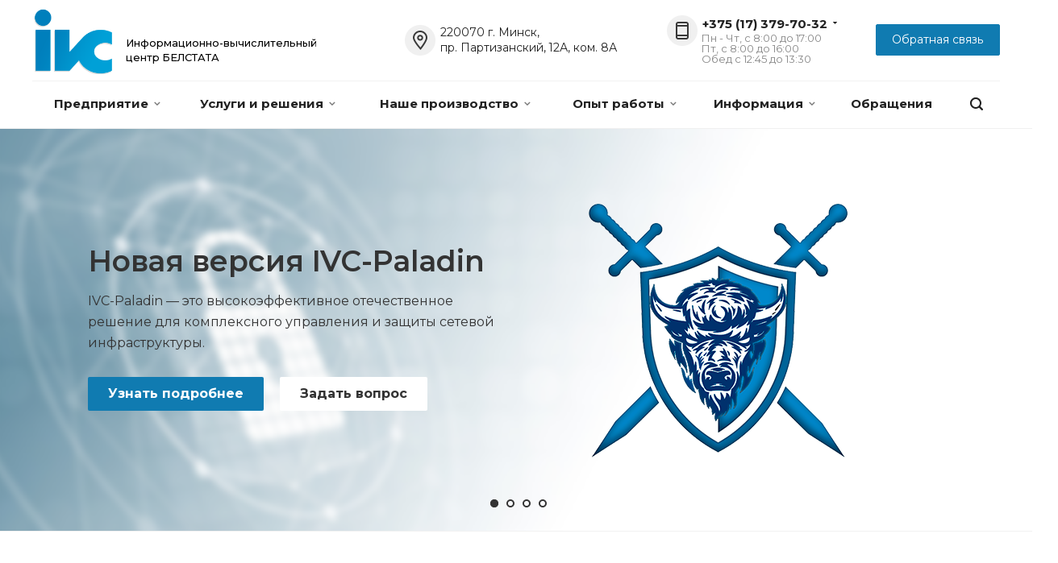

--- FILE ---
content_type: text/html; charset=UTF-8
request_url: https://ivcstat.by/
body_size: 18192
content:

<!DOCTYPE html>
<html lang="ru">
<head>
<meta http-equiv="Content-Type" content="text/html; charset=UTF-8" />
<base href="https://ivcstat.by/" />
<meta http-equiv="X-UA-Compatible" content="IE=edge">
<meta name="viewport" content="width=device-width, initial-scale=1">
<title>Информационно-вычислительный центр БЕЛСТАТА</title>
<meta name="description" content="Информационно-вычислительный центр БЕЛСТАТА" />
<meta name="cmsmagazine" content="d32fb588bc607b02df9c735ffcd5f37c" />
<meta property="og:type" content="website"/>
<meta property="og:title" content="Информационно-вычислительный центр БЕЛСТАТА"/>
<meta property="og:description" content="Информационно-вычислительный центр БЕЛСТАТА"/>
<meta property="og:image" content="https://ivcstat.by/assets/img/logo.png" />
<meta property="og:url" content="https://ivcstat.by/"/>
<meta name="twitter:card" content="summary"/>
<meta name="twitter:description" content="Информационно-вычислительный центр БЕЛСТАТА"/>
<meta name="twitter:title" content="Информационно-вычислительный центр БЕЛСТАТА"/>	
<meta name="SKYPE_TOOLBAR" content="SKYPE_TOOLBAR_PARSER_COMPATIBLE">
<link href="https://fonts.googleapis.com/css?family=Montserrat:100,100i,200,200i,300,300i,400,400i,500,500i,600,600i,700,700i,800,800i,900,900i&subset=cyrillic,cyrillic-ext,latin-ext" rel="stylesheet" type="text/css" /><link href="/assets/css/template.css" rel="stylesheet">
<link rel="stylesheet" href="/assets/components/ajaxform/css/default.css" type="text/css" />
</head>

  <div id="yandex.metrika" align="center"><!-- Yandex.Metrika counter -->
<script type="text/javascript" >
   (function(m,e,t,r,i,k,a){m[i]=m[i]||function(){(m[i].a=m[i].a||[]).push(arguments)};
   m[i].l=1*new Date();
   for (var j = 0; j < document.scripts.length; j++) {if (document.scripts[j].src === r) { return; }}
   k=e.createElement(t),a=e.getElementsByTagName(t)[0],k.async=1,k.src=r,a.parentNode.insertBefore(k,a)})
   (window, document, "script", "https://mc.yandex.ru/metrika/tag.js", "ym");

   ym(98189057, "init", {
        clickmap:true,
        trackLinks:true,
        accurateTrackBounce:true,
        webvisor:true
   });
</script>
<noscript><div><img src="https://mc.yandex.ru/watch/98189057" style="position:absolute; left:-9999px;" alt="" /></div></noscript>
<!-- /Yandex.Metrika counter --></div>
  
  <!-- Google tag (gtag.js) -->
<script async src="https://www.googletagmanager.com/gtag/js?id=G-M9LN09PNP9"></script>
<script>
  window.dataLayer = window.dataLayer || [];
  function gtag(){dataLayer.push(arguments);}
  gtag('js', new Date());

  gtag('config', 'G-M9LN09PNP9');
</script>
  
<body class=" front-banners-big-short_small header_nopacity banner_offset tizersPadding0 hide_menu_page header_fill_none side_left all_title_2 mfixed_Y mfixed_view_always mheader-v1 footer-v5 fill_bg_n header-v1 title-v1 with_order with_phones">

<div class="visible-lg visible-md title-v1 index">
<header class="header_1 long with_regions">
<div class="logo_and_menu-row">
<div class="logo-row top-fill">
<div class="maxwidth-theme">
<div class="logo-block paddings pull-left">
<div class="logo">
<a href="/">
<img src="/assets/img/logo11.png" />
</a>	</div>
</div>
<div class="col-md-3 visible-lg nopadding-right slogan">
<div class="top-description">
<div>
Информационно-вычислительный <br>центр БЕЛСТАТА	</div>
</div>
</div>
<div class="right-icons pull-right">
<div class="phone-block with_btn">
<div class="region-block inner-table-block">

<div class="inner-table-block p-block">
<div class="phone with_dropdown big phone1">
<i class="svg inline  svg-inline-phone colored" aria-hidden="true"><svg xmlns="http://www.w3.org/2000/svg" width="14" height="14" viewBox="0 0 14 14">

</svg>
</i>
<a href="tel:+375 (17) 379-70-32">+375 (17) 379-70-32</a>
<div class="dropdown">
<div class="wrap srollbar-custom scroll-deferred">
<div class="more_phone">
<a rel="nofollow" href="tel:+375 (29) 343-09-44">+375 (29) 343-09-44<span>A1</span></a>
</div>
<div class="more_phone">
<a rel="nofollow" href="tel:+375 (17) 378-52-11">+375 (17) 378-52-11<span>Факс</span></a>
</div>
</div>
</div>
<svg xmlns="http://www.w3.org/2000/svg" width="5" height="2.844" viewBox="0 0 5 2.844">
<defs>
<style>.cls-1{fill:#222;fill-rule:evenodd}</style>
</defs>
<path class="cls-1" d="M5,0.332l-2.5,2.5L0,0.332V0H5V0.332Z"/>
</svg>
</div>
<div class=" schedule">Пн - Чт, с 8:00 до 17:00<br>Пт, с 8:00 до 16:00<br>Обед с 12:45 до 13:30
</div>
</div>
</div>
<div class="inner-table-block">
  
    
<span class="callback-block  btn-default btn show-popup" href="#callback1" data-effect="mfp-zoom-in">Обратная связь</span>
</div>
</div>
</div>
<div class="col-md-3 pull-right">
<div class="inner-table-block address">
<div class="address-block place">
<i class="svg inline  svg-inline-address colored" aria-hidden="true">
</i>	<div>
220070 г. Минск,<br> пр. Партизанский, 12А, ком. 8А	</div>
</div>
</div>
</div>
</div>
</div>	</div>
<div class="menu-row with-color bgnone colored_dark sliced">
<div class="maxwidth-theme">
<div class="col-md-12">
<div class="right-icons pull-right">

<div class="pull-right">
<div class="wrap_icon inner-table-block">
<button class="inline-search-show twosmallfont" title="Поиск">
<i class="svg inline  svg-inline-search" aria-hidden="true"><svg xmlns="http://www.w3.org/2000/svg" width="16" height="16" viewBox="0 0 16 16">
<defs>
<style>.stcls-1{fill:#222;fill-rule:evenodd}</style>
</defs>
<path class="stcls-1" d="M15.644,15.644a1.164,1.164,0,0,1-1.646,0l-2.95-2.95a7.036,7.036,0,1,1,1.645-1.645L15.644,14A1.164,1.164,0,0,1,15.644,15.644ZM7,2a5,5,0,1,0,5,5A5,5,0,0,0,7,2Z"/>
</svg>
</i>	</button>
</div>
</div>
</div>
<div class="menu-only">
<nav class="mega-menu sliced">
<div class="table-menu catalog_icons_Y">
<div class="marker-nav"></div>
<table>
<tr>
<td class="menu-item dropdown"><div class="wrap"><a class="" >Предприятие<i class="fa fa-angle-down"></i>
<div class="line-wrapper"><span class="line"></span></div></a><span class="tail"></span><ul class="dropdown-menu"><li class="count_4"><a href="company/" title="О предприятии">О предприятии</a></li><li class="count_4"><a href="struktura-predpriyatiya/" title="Структура предприятия">Структура предприятия</a></li><li class="count_4"><a href="obrashheniya-grazhdan/" title="Контактная информация">Контактная информация</a></li></ul></div></td><td class="menu-item dropdown wide_menu"><div class="wrap"><a class="dropdown-toggle" href="services/">Услуги и решения<i class="fa fa-angle-down"></i>
<div class="line-wrapper"><span class="line"></span></div></a>

<span class="tail"></span>

<ul class="dropdown-menu"><li class="dropdown-submenu count_4  has_img"><div class="menu_img"><img lazyload class="lazyload img-thumbnail" data-src="content/servis/tehnology.jpg" alt="Информационные технологии" title="Информационные технологии"/></div>
<a href="services/informaczionnyie-texnologii/" title="Информационные технологии">Информационные технологии<span class="arrow"><i></i></span></a><ul class="dropdown-menu toggle_menu"><li class=""><a href="services/informaczionnyie-texnologii/informaczionnaya-bezopasnost/" title="Информационная безопасность">Информационная безопасность</a></li><li class=""><a href="services/informaczionnyie-texnologii/apparatnoe-obespechenie/" title="Аппаратное обеспечение">Аппаратное обеспечение</a></li><li class=""><a href="services/informaczionnyie-texnologii/programmnoe-obespechenie/" title="Программное обеспечение">Программное обеспечение</a></li><li class=""><a href="services/informaczionnyie-texnologii/uslugi/" title="Услуги">Услуги</a></li></ul></li><li class="dropdown-submenu count_4  has_img"><div class="menu_img"><img lazyload class="lazyload img-thumbnail" data-src="content/servis/poligrafiya.jpg" alt="Полиграфия" title="Полиграфия"/></div>
<a href="services/poligrafiya/" title="Полиграфия">Полиграфия<span class="arrow"><i></i></span></a><ul class="dropdown-menu toggle_menu">Продукция<li class=""><a href="services/poligrafiya/pechatnaya/" title="Печатная продукция">Печатная продукция</a></li><li class=""><a href="services/poligrafiya/knizhno-zhurnalnaya/" title="Книжно-журнальная продукция">Книжно-журнальная продукция</a></li><li class=""><a href="services/poligrafiya/reklamno-suvenirnaya/" title="Рекламно-сувенирная продукция">Рекламно-сувенирная продукция</a></li><li class=""><a href="services/poligrafiya/predstavitelskaya/" title="Представительская продукция">Представительская продукция</a></li><li class=""><a href="services/poligrafiya/kalendari/" title="Календари">Календари</a></li>Услуги<li class=""><a href="services/poligrafiya/dopechatnyie-uslugi/" title="Допечатные услуги">Допечатные услуги</a></li><li class=""><a href="services/poligrafiya/pechatnyie-uslugi/" title="Печатные услуги">Печатные услуги</a></li><li class=""><a href="services/poligrafiya/poslepechatnyie-uslugi/" title="Послепечатные услуги">Послепечатные услуги</a></li></ul></li><li class="dropdown-submenu count_4  has_img"><div class="menu_img"><img lazyload class="lazyload img-thumbnail" data-src="content/servis/stat.jpg" alt="Статистическая информация" title="Статистическая информация"/></div>
<a href="services/statisticheskaya-informacziya/" title="Статистическая информация">Статистическая информация<span class="arrow"><i></i></span></a></li><li class="dropdown-submenu count_4  has_img"><div class="menu_img"><img lazyload class="lazyload img-thumbnail" data-src="content/servis/rent.jpg" alt="Аренда помещений" title="Аренда помещений"/></div>
<a href="services/rent/" title="Аренда помещений">Аренда помещений<span class="arrow"><i></i></span></a></li></ul>	



</div></td><td class="menu-item dropdown"><div class="wrap"><a class="" >Наше производство<i class="fa fa-angle-down"></i>
<div class="line-wrapper"><span class="line"></span></div></a><span class="tail"></span><ul class="dropdown-menu"><li class="count_4"><a href="product/ivc-paladin/" title="IVC PALADIN">IVC PALADIN</a></li><li class="count_4"><a href="product/ivc-server/" title="IVC Сервер">IVC Сервер</a></li></ul></div></td><td class="menu-item dropdown"><div class="wrap"><a class="" >Опыт работы<i class="fa fa-angle-down"></i>
<div class="line-wrapper"><span class="line"></span></div></a><span class="tail"></span><ul class="dropdown-menu"><li class="count_4"><a href="experience/certificates/" title="Сертификаты">Сертификаты</a></li><li class="count_4"><a href="experience/otzyivyi/" title="Отзывы">Отзывы</a></li></ul></div></td><td class="menu-item dropdown"><div class="wrap"><a class="" >Информация<i class="fa fa-angle-down"></i>
<div class="line-wrapper"><span class="line"></span></div></a><span class="tail"></span><ul class="dropdown-menu"><li class="count_4"><a href="info/news/" title="Новости ">Новости </a></li><li class="count_4"><a href="info/faq/" title="Вопрос-ответ">Вопрос-ответ</a></li></ul></div></td><td class="menu-item unvisible"><div class="wrap"><a class="" href="obrascheniuya/">Обращения<i class="fa fa-angle-down"></i>
<div class="line-wrapper"><span class="line"></span></div></a></div></td>	
<td class="menu-item dropdown js-dropdown nosave unvisible">
<div class="wrap">
<a class="dropdown-toggle more-items" href="#">
<span>
<svg xmlns="http://www.w3.org/2000/svg" width="17" height="3" viewBox="0 0 17 3">
<defs>
<style>.cls-1{fill-rule:evenodd}</style>
</defs>
<path class="cls-1" d="M923.5,178a1.5,1.5,0,1,1-1.5,1.5A1.5,1.5,0,0,1,923.5,178Zm7,0a1.5,1.5,0,1,1-1.5,1.5A1.5,1.5,0,0,1,930.5,178Zm7,0a1.5,1.5,0,1,1-1.5,1.5A1.5,1.5,0,0,1,937.5,178Z" transform="translate(-922 -178)"/>
</svg>
</span>
</a>
<span class="tail"></span>
<ul class="dropdown-menu"></ul>
</div>
</td>
</tr>
</table>



</div>
</nav>
</div>
</div>
<div class="lines"></div>
</div>
</div>
<div class="line-row"></div>
</header>


</div>



<div id="headerfixed">
<div class="maxwidth-theme">
<div class="logo-row v2 row margin0">
<div class="inner-table-block nopadding logo-block">
<div class="logo">
<a href="/"><img src="/assets/img/logo.png" /></a>	</div>
</div>
<div class="inner-table-block menu-block menu-row">
<div class="navs table-menu js-nav">
<nav class="mega-menu sliced">
<div class="table-menu catalog_icons_Y">
<div class="marker-nav"></div>
<table>
<tr>
<td class="menu-item dropdown"><div class="wrap"><a class="" >Предприятие<i class="fa fa-angle-down"></i>
<div class="line-wrapper"><span class="line"></span></div></a><span class="tail"></span><ul class="dropdown-menu"><li class="count_4"><a href="company/" title="О предприятии">О предприятии</a></li><li class="count_4"><a href="struktura-predpriyatiya/" title="Структура предприятия">Структура предприятия</a></li><li class="count_4"><a href="obrashheniya-grazhdan/" title="Контактная информация">Контактная информация</a></li></ul></div></td><td class="menu-item dropdown wide_menu"><div class="wrap"><a class="dropdown-toggle" href="services/">Услуги и решения<i class="fa fa-angle-down"></i>
<div class="line-wrapper"><span class="line"></span></div></a>

<span class="tail"></span>

<ul class="dropdown-menu"><li class="dropdown-submenu count_4  has_img"><div class="menu_img"><img lazyload class="lazyload img-thumbnail" data-src="content/servis/tehnology.jpg" alt="Информационные технологии" title="Информационные технологии"/></div>
<a href="services/informaczionnyie-texnologii/" title="Информационные технологии">Информационные технологии<span class="arrow"><i></i></span></a><ul class="dropdown-menu toggle_menu"><li class=""><a href="services/informaczionnyie-texnologii/informaczionnaya-bezopasnost/" title="Информационная безопасность">Информационная безопасность</a></li><li class=""><a href="services/informaczionnyie-texnologii/apparatnoe-obespechenie/" title="Аппаратное обеспечение">Аппаратное обеспечение</a></li><li class=""><a href="services/informaczionnyie-texnologii/programmnoe-obespechenie/" title="Программное обеспечение">Программное обеспечение</a></li><li class=""><a href="services/informaczionnyie-texnologii/uslugi/" title="Услуги">Услуги</a></li></ul></li><li class="dropdown-submenu count_4  has_img"><div class="menu_img"><img lazyload class="lazyload img-thumbnail" data-src="content/servis/poligrafiya.jpg" alt="Полиграфия" title="Полиграфия"/></div>
<a href="services/poligrafiya/" title="Полиграфия">Полиграфия<span class="arrow"><i></i></span></a><ul class="dropdown-menu toggle_menu">Продукция<li class=""><a href="services/poligrafiya/pechatnaya/" title="Печатная продукция">Печатная продукция</a></li><li class=""><a href="services/poligrafiya/knizhno-zhurnalnaya/" title="Книжно-журнальная продукция">Книжно-журнальная продукция</a></li><li class=""><a href="services/poligrafiya/reklamno-suvenirnaya/" title="Рекламно-сувенирная продукция">Рекламно-сувенирная продукция</a></li><li class=""><a href="services/poligrafiya/predstavitelskaya/" title="Представительская продукция">Представительская продукция</a></li><li class=""><a href="services/poligrafiya/kalendari/" title="Календари">Календари</a></li>Услуги<li class=""><a href="services/poligrafiya/dopechatnyie-uslugi/" title="Допечатные услуги">Допечатные услуги</a></li><li class=""><a href="services/poligrafiya/pechatnyie-uslugi/" title="Печатные услуги">Печатные услуги</a></li><li class=""><a href="services/poligrafiya/poslepechatnyie-uslugi/" title="Послепечатные услуги">Послепечатные услуги</a></li></ul></li><li class="dropdown-submenu count_4  has_img"><div class="menu_img"><img lazyload class="lazyload img-thumbnail" data-src="content/servis/stat.jpg" alt="Статистическая информация" title="Статистическая информация"/></div>
<a href="services/statisticheskaya-informacziya/" title="Статистическая информация">Статистическая информация<span class="arrow"><i></i></span></a></li><li class="dropdown-submenu count_4  has_img"><div class="menu_img"><img lazyload class="lazyload img-thumbnail" data-src="content/servis/rent.jpg" alt="Аренда помещений" title="Аренда помещений"/></div>
<a href="services/rent/" title="Аренда помещений">Аренда помещений<span class="arrow"><i></i></span></a></li></ul>	



</div></td><td class="menu-item dropdown"><div class="wrap"><a class="" >Наше производство<i class="fa fa-angle-down"></i>
<div class="line-wrapper"><span class="line"></span></div></a><span class="tail"></span><ul class="dropdown-menu"><li class="count_4"><a href="product/ivc-paladin/" title="IVC PALADIN">IVC PALADIN</a></li><li class="count_4"><a href="product/ivc-server/" title="IVC Сервер">IVC Сервер</a></li></ul></div></td><td class="menu-item dropdown"><div class="wrap"><a class="" >Опыт работы<i class="fa fa-angle-down"></i>
<div class="line-wrapper"><span class="line"></span></div></a><span class="tail"></span><ul class="dropdown-menu"><li class="count_4"><a href="experience/certificates/" title="Сертификаты">Сертификаты</a></li><li class="count_4"><a href="experience/otzyivyi/" title="Отзывы">Отзывы</a></li></ul></div></td><td class="menu-item dropdown"><div class="wrap"><a class="" >Информация<i class="fa fa-angle-down"></i>
<div class="line-wrapper"><span class="line"></span></div></a><span class="tail"></span><ul class="dropdown-menu"><li class="count_4"><a href="info/news/" title="Новости ">Новости </a></li><li class="count_4"><a href="info/faq/" title="Вопрос-ответ">Вопрос-ответ</a></li></ul></div></td><td class="menu-item unvisible"><div class="wrap"><a class="" href="obrascheniuya/">Обращения<i class="fa fa-angle-down"></i>
<div class="line-wrapper"><span class="line"></span></div></a></div></td>	
<td class="menu-item dropdown js-dropdown nosave unvisible">
<div class="wrap">
<a class="dropdown-toggle more-items" href="#">
<span>
<svg xmlns="http://www.w3.org/2000/svg" width="17" height="3" viewBox="0 0 17 3">
<defs>
<style>.cls-1{fill-rule:evenodd}</style>
</defs>
<path class="cls-1" d="M923.5,178a1.5,1.5,0,1,1-1.5,1.5A1.5,1.5,0,0,1,923.5,178Zm7,0a1.5,1.5,0,1,1-1.5,1.5A1.5,1.5,0,0,1,930.5,178Zm7,0a1.5,1.5,0,1,1-1.5,1.5A1.5,1.5,0,0,1,937.5,178Z" transform="translate(-922 -178)"/>
</svg>
</span>
</a>
<span class="tail"></span>
<ul class="dropdown-menu"></ul>
</div>
</td>
</tr>
</table>
</div>
</nav>
</div>
</div>
<div class="inner-table-block small-block nopadding inline-search-show" data-type_search="fixed">
<div class="search-block wrap_icon" title="Поиск">
<i class="svg inline  svg-inline-search big" aria-hidden="true"><svg xmlns="http://www.w3.org/2000/svg" width="21" height="21" viewBox="0 0 21 21">
<defs>
<style>.cls-1{fill:#222;fill-rule:evenodd}</style>
</defs>
<path data-name="Rounded Rectangle 106" class="cls-1" d="M1590.71,131.709a1,1,0,0,1-1.42,0l-4.68-4.677a9.069,9.069,0,1,1,1.42-1.427l4.68,4.678A1,1,0,0,1,1590.71,131.709ZM1579,113a7,7,0,1,0,7,7A7,7,0,0,0,1579,113Z" transform="translate(-1570 -111)"/>
</svg>
</i>	</div>
</div>

</div>
</div>	</div>
<div id="mobileheader" class="visible-xs visible-sm">
<div class="mobileheader-v1">
<div class="burger pull-left">
<i class="svg inline  svg-inline-burger dark" aria-hidden="true"><svg xmlns="http://www.w3.org/2000/svg" width="18" height="16" viewBox="0 0 18 16">
<defs>
<style>.cls-1{fill:#fff;fill-rule:evenodd}</style>
</defs>
<path data-name="Rounded Rectangle 81 copy 2" class="cls-1" d="M330,114h16a1,1,0,0,1,1,1h0a1,1,0,0,1-1,1H330a1,1,0,0,1-1-1h0A1,1,0,0,1,330,114Zm0,7h16a1,1,0,0,1,1,1h0a1,1,0,0,1-1,1H330a1,1,0,0,1-1-1h0A1,1,0,0,1,330,121Zm0,7h16a1,1,0,0,1,1,1h0a1,1,0,0,1-1,1H330a1,1,0,0,1-1-1h0A1,1,0,0,1,330,128Z" transform="translate(-329 -114)"/>
</svg>
</i>	<i class="svg inline  svg-inline-close dark" aria-hidden="true"><svg id="Close.svg" xmlns="http://www.w3.org/2000/svg" width="16" height="16" viewBox="0 0 16 16">
<defs>
<style>.cls-1{fill:#222;fill-rule:evenodd}</style>
</defs>
<path id="Rounded_Rectangle_114_copy_3" data-name="Rounded Rectangle 114 copy 3" class="cls-1" d="M334.411,138l6.3,6.3a1,1,0,0,1,0,1.414,0.992,0.992,0,0,1-1.408,0l-6.3-6.306-6.3,6.306a1,1,0,0,1-1.409-1.414l6.3-6.3-6.293-6.3a1,1,0,0,1,1.409-1.414l6.3,6.3,6.3-6.3A1,1,0,0,1,340.7,131.7Z" transform="translate(-325 -130)"/>
</svg>
</i>	</div>
<div class="logo-block pull-left">
<div class="logo">
<a href="/"><img src="/assets/img/logo.png" /></a>	</div>
</div>
<div class="right-icons pull-right">

<div class="pull-right">
<div class="wrap_icon">
<button class="inline-search-show twosmallfont" title="Поиск">
<i class="svg inline  svg-inline-search" aria-hidden="true"><svg xmlns="http://www.w3.org/2000/svg" width="21" height="21" viewBox="0 0 21 21">
<defs>
<style>.cls-1{fill:#222;fill-rule:evenodd}</style>
</defs>
<path data-name="Rounded Rectangle 106" class="cls-1" d="M1590.71,131.709a1,1,0,0,1-1.42,0l-4.68-4.677a9.069,9.069,0,1,1,1.42-1.427l4.68,4.678A1,1,0,0,1,1590.71,131.709ZM1579,113a7,7,0,1,0,7,7A7,7,0,0,0,1579,113Z" transform="translate(-1570 -111)"/>
</svg>
</i>	</button>
</div>
</div>
<div class="pull-right">
<div class="wrap_icon wrap_phones">
<i class="svg inline  svg-inline-phone" aria-hidden="true"><svg width="21" height="21" viewBox="0 0 21 21" fill="none" xmlns="http://www.w3.org/2000/svg">
<path fill-rule="evenodd" clip-rule="evenodd" d="M18.9562 15.97L18.9893 16.3282C19.0225 16.688 18.9784 17.0504 18.8603 17.3911C18.6223 18.086 18.2725 18.7374 17.8248 19.3198L17.7228 19.4524L17.6003 19.5662C16.8841 20.2314 15.9875 20.6686 15.0247 20.8243C14.0374 21.0619 13.0068 21.0586 12.0201 20.814L11.9327 20.7924L11.8476 20.763C10.712 20.3703 9.65189 19.7871 8.71296 19.0385C8.03805 18.582 7.41051 18.0593 6.83973 17.4779L6.81497 17.4527L6.79112 17.4267C4.93379 15.3963 3.51439 13.0063 2.62127 10.4052L2.6087 10.3686L2.59756 10.3315C2.36555 9.5598 2.21268 8.76667 2.14121 7.9643C1.94289 6.79241 1.95348 5.59444 2.17289 4.42568L2.19092 4.32964L2.21822 4.23581C2.50215 3.26018 3.0258 2.37193 3.7404 1.65124C4.37452 0.908181 5.21642 0.370416 6.15867 0.107283L6.31009 0.0649959L6.46626 0.0468886C7.19658 -0.0377903 7.93564 -0.00763772 8.65659 0.136237C9.00082 0.203673 9.32799 0.34095 9.61768 0.540011L9.90227 0.735566L10.1048 1.01522C10.4774 1.52971 10.7173 2.12711 10.8045 2.75455C10.8555 2.95106 10.9033 3.13929 10.9499 3.32228C11.0504 3.71718 11.1446 4.08764 11.2499 4.46408C11.5034 5.03517 11.6255 5.65688 11.6059 6.28327L11.5984 6.52137L11.5353 6.75107C11.3812 7.31112 11.0546 7.68722 10.8349 7.8966C10.6059 8.11479 10.3642 8.2737 10.18 8.38262C9.89673 8.55014 9.57964 8.69619 9.32537 8.8079C9.74253 10.2012 10.5059 11.4681 11.5455 12.4901C11.7801 12.3252 12.0949 12.1097 12.412 11.941C12.6018 11.8401 12.8614 11.7177 13.1641 11.6357C13.4565 11.5565 13.9301 11.4761 14.4706 11.6169L14.6882 11.6736L14.8878 11.7772C15.4419 12.0649 15.9251 12.4708 16.3035 12.9654C16.5807 13.236 16.856 13.4937 17.1476 13.7666C17.2974 13.9068 17.4515 14.0511 17.6124 14.2032C18.118 14.5805 18.5261 15.0751 18.8003 15.6458L18.9562 15.97ZM16.3372 15.7502C16.6216 15.9408 16.8496 16.2039 16.9977 16.5121C17.0048 16.5888 16.9952 16.6661 16.9697 16.7388C16.8021 17.2295 16.5553 17.6895 16.2391 18.1009C15.795 18.5134 15.234 18.7788 14.6329 18.8608C13.9345 19.0423 13.2016 19.0464 12.5012 18.8728C11.5558 18.5459 10.675 18.0561 9.8991 17.4258C9.30961 17.0338 8.76259 16.5817 8.26682 16.0767C6.59456 14.2487 5.31682 12.0971 4.51287 9.75567C4.31227 9.08842 4.18279 8.40192 4.12658 7.70756C3.95389 6.74387 3.95792 5.75691 4.13855 4.79468C4.33628 4.11526 4.70731 3.49868 5.21539 3.00521C5.59617 2.53588 6.11383 2.19633 6.69661 2.03358C7.22119 1.97276 7.75206 1.99466 8.26981 2.09849C8.34699 2.11328 8.42029 2.14388 8.48501 2.18836C8.68416 2.46334 8.80487 2.78705 8.83429 3.12504C8.89113 3.34235 8.94665 3.56048 9.00218 3.77864C9.12067 4.24418 9.2392 4.70987 9.37072 5.16815C9.5371 5.49352 9.61831 5.85557 9.60687 6.22066C9.51714 6.54689 8.89276 6.81665 8.28746 7.07816C7.71809 7.32415 7.16561 7.56284 7.0909 7.83438C7.07157 8.17578 7.12971 8.51712 7.26102 8.83297C7.76313 10.9079 8.87896 12.7843 10.4636 14.2184C10.6814 14.4902 10.9569 14.7105 11.2702 14.8634C11.5497 14.9366 12.0388 14.5907 12.5428 14.2342C13.0783 13.8555 13.6307 13.4648 13.9663 13.5523C14.295 13.7229 14.5762 13.9719 14.785 14.2773C15.1184 14.6066 15.4631 14.9294 15.808 15.2523C15.9849 15.418 16.1618 15.5836 16.3372 15.7502Z" fill="#222222"/>
</svg>
</i>	<div id="mobilePhone" class="dropdown-mobile-phone">
<div class="wrap">
<div class="more_phone title">
<span class="no-decript ">
Телефоны	<i class="svg inline  svg-inline-close" aria-hidden="true"><svg id="Close.svg" xmlns="http://www.w3.org/2000/svg" width="16" height="16" viewBox="0 0 16 16">
<defs>
<style>.cls-1{fill:#222;fill-rule:evenodd}</style>
</defs>
<path id="Rounded_Rectangle_114_copy_3" data-name="Rounded Rectangle 114 copy 3" class="cls-1" d="M334.411,138l6.3,6.3a1,1,0,0,1,0,1.414,0.992,0.992,0,0,1-1.408,0l-6.3-6.306-6.3,6.306a1,1,0,0,1-1.409-1.414l6.3-6.3-6.293-6.3a1,1,0,0,1,1.409-1.414l6.3,6.3,6.3-6.3A1,1,0,0,1,340.7,131.7Z" transform="translate(-325 -130)"/>
</svg>
</i>	</span>
</div>
<div class="more_phone">
<a class="dark-color " rel="nofollow" href="tel:+375 (17) 379-70-32">+375 (17) 379-70-32<span>Справка</span></a>
</div>
<div class="more_phone">
<a class="dark-color " rel="nofollow" href="tel:+375 (17) 378-52-11">+375 (29) 343-09-44<span>Velcom</span></a>
</div>
<div class="more_phone">
<a class="dark-color " rel="nofollow" href="tel:+375 (17) 378-52-11">+375 (17) 378-52-11<span>Факс</span></a>
</div>
<div class="callback_wrap">
<i class="svg inline  svg-inline-call" aria-hidden="true"><svg xmlns="http://www.w3.org/2000/svg" width="16" height="16" viewBox="0 0 16 16">
<defs>
<style>.bccls-1{fill:#969ba4;fill-rule:evenodd}</style>
</defs>
<path class="bccls-1" d="M14,9A7,7,0,0,0,7,2V0a9,9,0,0,1,9,9H14ZM12,9H10A3,3,0,0,0,7,6V4A5,5,0,0,1,12,9Zm2,4.053a0.507,0.507,0,0,0-.03-0.209,1.761,1.761,0,0,0-.756-0.526c-0.567-.318-1.145-0.626-1.7-0.954a2.049,2.049,0,0,0-.886-0.457c-0.607,0-1.493,1.8-2.031,1.8a2.139,2.139,0,0,1-.856-0.388A9.9,9.9,0,0,1,3.672,8.254,2.134,2.134,0,0,1,3.284,7.4c0-.537,1.8-1.421,1.8-2.026a2.045,2.045,0,0,0-.458-0.885C4.3,3.932,3.99,3.356,3.672,2.789a1.753,1.753,0,0,0-.528-0.755A0.5,0.5,0,0,0,2.935,2a4.427,4.427,0,0,0-1.384.308A2.617,2.617,0,0,0,.5,3.525,3.789,3.789,0,0,0-.011,5.373a7.646,7.646,0,0,0,.687,2.6A9.291,9.291,0,0,0,1.5,9.714,16.788,16.788,0,0,0,6.28,14.483a9.3,9.3,0,0,0,1.742.825,7.672,7.672,0,0,0,2.608.685,3.8,3.8,0,0,0,1.851-.507A2.618,2.618,0,0,0,13.7,14.434,4.416,4.416,0,0,0,14,13.053Z"/>
</svg>
</i>	<a class="callback-block show-popup" href="#callback1" data-effect="mfp-zoom-in">Заказать звонок</a>
</div>
</div>
</div>
</div>
</div>
</div>
</div>	<div id="mobilemenu" class="leftside">
<div class="mobilemenu-v2 downdrop scroller compact_menu">
<div class="wrap">


<div class="menu top">
    <ul class="top"><li><a class="dark-color parent" href="predpriyatie/" title="Предприятие"><span>Предприятие</span>
<span class="arrow"><i class="svg svg_triangle_right"></i></span></a><ul class="dropdown"><li><a class="dark-color" href="company/"><span>О предприятии</span></a></li><li><a class="dark-color" href="struktura-predpriyatiya/"><span>Структура предприятия</span></a></li><li><a class="dark-color" href="obrashheniya-grazhdan/"><span>Контактная информация</span></a></li></ul></li><li><a class="dark-color parent" href="services/" title="Услуги и решения"><span>Услуги и решения</span>
<span class="arrow"><i class="svg svg_triangle_right"></i></span></a><ul class="dropdown"><li><a class="dark-color" href="services/informaczionnyie-texnologii/"><span>Информационные технологии</span></a></li><li><a class="dark-color" href="services/poligrafiya/"><span>Полиграфия</span></a></li><li><a class="dark-color" href="services/statisticheskaya-informacziya/"><span>Статистическая информация</span></a></li><li><a class="dark-color" href="services/rent/"><span>Аренда помещений</span></a></li></ul></li><li><a class="dark-color parent" href="product/" title="Наше производство"><span>Наше производство</span>
<span class="arrow"><i class="svg svg_triangle_right"></i></span></a><ul class="dropdown"><li><a class="dark-color" href="product/ivc-paladin/"><span>IVC PALADIN</span></a></li><li><a class="dark-color" href="product/ivc-server/"><span>IVC Сервер</span></a></li></ul></li><li><a class="dark-color parent" href="experience/" title="Опыт работы"><span>Опыт работы</span>
<span class="arrow"><i class="svg svg_triangle_right"></i></span></a><ul class="dropdown"><li><a class="dark-color" href="experience/certificates/"><span>Сертификаты</span></a></li><li><a class="dark-color" href="experience/otzyivyi/"><span>Отзывы</span></a></li></ul></li><li><a class="dark-color parent" href="info/" title="Информация"><span>Информация</span>
<span class="arrow"><i class="svg svg_triangle_right"></i></span></a><ul class="dropdown"><li><a class="dark-color" href="info/news/"><span>Новости </span></a></li><li><a class="dark-color" href="info/faq/"><span>Вопрос-ответ</span></a></li></ul></li><li><a class="dark-color" href="obrascheniuya/" title="Обращения"><span>Обращения</span></a></li></ul>

</div>
<div class="contacts">
<div class="title">Контактная информация</div>
<div class="address">
<i class="svg inline  svg-inline-phone" aria-hidden="true"><svg xmlns="http://www.w3.org/2000/svg" width="14" height="14" viewBox="0 0 14 14">
<defs>
<style>.pcls-1{fill:#222;fill-rule:evenodd}</style>
</defs>
<path class="pcls-1" d="M14,11.052a0.5,0.5,0,0,0-.03-0.209,1.758,1.758,0,0,0-.756-0.527C12.65,10,12.073,9.69,11.515,9.363a2.047,2.047,0,0,0-.886-0.457c-0.607,0-1.493,1.8-2.031,1.8a2.138,2.138,0,0,1-.856-0.388A9.894,9.894,0,0,1,3.672,6.253,2.134,2.134,0,0,1,3.283,5.4c0-.536,1.8-1.421,1.8-2.027a2.045,2.045,0,0,0-.458-0.885C4.3,1.932,3.99,1.355,3.672.789A1.755,1.755,0,0,0,3.144.034,0.5,0.5,0,0,0,2.935,0,4.427,4.427,0,0,0,1.551.312,2.62,2.62,0,0,0,.5,1.524,3.789,3.789,0,0,0-.011,3.372a7.644,7.644,0,0,0,.687,2.6A9.291,9.291,0,0,0,1.5,7.714a16.783,16.783,0,0,0,4.778,4.769,9.283,9.283,0,0,0,1.742.825,7.673,7.673,0,0,0,2.608.686,3.805,3.805,0,0,0,1.851-.507,2.62,2.62,0,0,0,1.214-1.052A4.418,4.418,0,0,0,14,11.052Z"></path>
</svg>
</i>	<div>
+375 (17) 379-70-32 <br>
+375 (29) 343-09-44 (Velcom)</div>
</div>
<div class="address">
<i class="svg inline  svg-inline-address" aria-hidden="true"><svg xmlns="http://www.w3.org/2000/svg" width="13" height="16" viewBox="0 0 13 16">
<defs>
<style>.cls-1{fill-rule:evenodd}</style>
</defs>
<path data-name="Ellipse 74 copy" class="cls-1" d="M763.9,42.916h0.03L759,49h-1l-4.933-6.084h0.03a6.262,6.262,0,0,1-1.1-3.541,6.5,6.5,0,0,1,13,0A6.262,6.262,0,0,1,763.9,42.916ZM758.5,35a4.5,4.5,0,0,0-3.741,7h-0.012l3.542,4.447h0.422L762.289,42H762.24A4.5,4.5,0,0,0,758.5,35Zm0,6a1.5,1.5,0,1,1,1.5-1.5A1.5,1.5,0,0,1,758.5,41Z" transform="translate(-752 -33)"></path>
</svg>
</i>	<div>
220070 г. Минск,<br> пр. Партизанский, 12А, ком. 8А	</div>
</div>
<div class="email">
<i class="svg inline  svg-inline-email" aria-hidden="true"><svg xmlns="http://www.w3.org/2000/svg" width="16" height="13" viewBox="0 0 16 13">
<defs>
<style>.ecls-1{fill:#222;fill-rule:evenodd}</style>
</defs>
<path class="ecls-1" d="M14,13H2a2,2,0,0,1-2-2V2A2,2,0,0,1,2,0H14a2,2,0,0,1,2,2v9A2,2,0,0,1,14,13ZM3.534,2L8.015,6.482,12.5,2H3.534ZM14,3.5L8.827,8.671a1.047,1.047,0,0,1-.812.3,1.047,1.047,0,0,1-.811-0.3L2,3.467V11H14V3.5Z"></path>
</svg>
</i>	<div>
<a href="mailto:rup@ivcstat.by">rup@ivcstat.by</a>
</div>
</div>
</div>
</div>
</div>	</div>
</div>

<div class="body index hover_blink">
<div class="body_media"></div>
<div role="main" class="main banner-auto">
<div class="container  ">
<div>	

<div class="drag-block container">
<div class="row margin0">
<div class="banners-big short-banner front view_3">
<div class="maxwidth-banner">
<div class="flexslider unstyled " data-plugin-options='{"directionNav": true, "customDirection": ".nav-carousel a", "controlNav": true, "nav" : "normal", "slideshow": true, "animation": "slide", "direction": "horizontal", "slideshowSpeed": 5000, "animationSpeed": 600, "animationLoop": true }'>
<ul class="slides items">
<li class="box item" data-slide_index="0">
    <div class="slide-bg" style="background-image: url(5796249461-AdobeStock_cybersecurity_protection_safeguards_IT_supersize_1200x630.jpeg);left: 0;
    right: 0;
    top: 0;
    bottom: 0;
    background-size: cover;
    position: absolute;
    background-repeat: no-repeat;
    background-position: center;
    -webkit-filter: blur(5px);
    filter: blur(5px);
    margin: -10px;">
						
					</div>
<div class="maxwidth-theme ">
<div class="row  ">
<div class="col-md-6 col-sm-6 text">
<div class="inner">
<div class="title">Новая версия IVC-Paladin</div>
<div class="text-block">IVC-Paladin — это высокоэффективное отечественное решение для комплексного управления и защиты сетевой инфраструктуры.	</div>
<a href="https://ivcstat.by/info/news/novaya-versiya-ivc-paladin-innovaczii-i-bezopasnost-na-novom-urovne1/" title="Новая версия IVC-Paladin" class="btn btn-default">Узнать подробнее	</a>
<a class="btn btn-default white2 show-popup" href="#callback1" data-effect="mfp-zoom-in" title="Задать вопрос" >
Задать вопрос	</a>
</div>
</div>
<div class="col-md-6 col-sm-6 img">
<div class="inner">
<img lazyload class="lazyload plaxy" data-src="total-blue (2).png" alt="Внедрение CRM-систем для управления бизнес-процессами" title="Новая версия IVC-Paladin"/>
</div>
</div>
<div class="tablet_img">
<div lazyload class="lazyload" data-bg='total-blue (2).png'></div>
</div>
</div>
</div>
</li><li class="box item" data-slide_index="0">
    <div class="slide-bg" style="background-image: url(content/slider/cit_banner_home_operational.jpg);left: 0;
    right: 0;
    top: 0;
    bottom: 0;
    background-size: cover;
    position: absolute;
    background-repeat: no-repeat;
    background-position: center;
    -webkit-filter: blur(5px);
    filter: blur(5px);
    margin: -10px;">
						
					</div>
<div class="maxwidth-theme ">
<div class="row  ">
<div class="col-md-6 col-sm-6 text">
<div class="inner">
<div class="title">Отдел информационных технологий ИВЦ Белстата</div>
<div class="text-block">Мы предлагаем доступные и индивидуальные решения, соответствующие потребностям вашего бизнеса.	</div>
<a href="/services/informaczionnyie-texnologii/" title="Отдел информационных технологий ИВЦ Белстата" class="btn btn-default">Узнать подробнее	</a>
<a class="btn btn-default white2 show-popup" href="#callback1" data-effect="mfp-zoom-in" title="Задать вопрос" >
Задать вопрос	</a>
</div>
</div>
<div class="col-md-6 col-sm-6 img">
<div class="inner">
<img lazyload class="lazyload plaxy" data-src="content/slider/27297-3-software-transparent-image.png" alt="Внедрение CRM-систем для управления бизнес-процессами" title="Отдел информационных технологий ИВЦ Белстата"/>
</div>
</div>
<div class="tablet_img">
<div lazyload class="lazyload" data-bg='content/slider/27297-3-software-transparent-image.png'></div>
</div>
</div>
</div>
</li><li class="box item" data-slide_index="0">
    <div class="slide-bg" style="background-image: url(content/slider/bg1254.jpg);left: 0;
    right: 0;
    top: 0;
    bottom: 0;
    background-size: cover;
    position: absolute;
    background-repeat: no-repeat;
    background-position: center;
    -webkit-filter: blur(5px);
    filter: blur(5px);
    margin: -10px;">
						
					</div>
<div class="maxwidth-theme ">
<div class="row  ">
<div class="col-md-6 col-sm-6 text">
<div class="inner">
<div class="title">Доступ к статистической информации</div>
<div class="text-block">Оформив заявку, Вы можете получить официальную статистическую информацию на платной основе	</div>
<a href="/services/statisticheskaya-informacziya/" title="Доступ к статистической информации" class="btn btn-default">Узнать подробнее	</a>
<a class="btn btn-default white2 show-popup" href="#callback1" data-effect="mfp-zoom-in" title="Задать вопрос" >
Задать вопрос	</a>
</div>
</div>
<div class="col-md-6 col-sm-6 img">
<div class="inner">
<img lazyload class="lazyload plaxy" data-src="content/slider/886ed7554ae40d9757b680b23ef0eafc.png" alt="Внедрение CRM-систем для управления бизнес-процессами" title="Доступ к статистической информации"/>
</div>
</div>
<div class="tablet_img">
<div lazyload class="lazyload" data-bg='content/slider/886ed7554ae40d9757b680b23ef0eafc.png'></div>
</div>
</div>
</div>
</li><li class="box item" data-slide_index="0">
    <div class="slide-bg" style="background-image: url(1111.jpg);left: 0;
    right: 0;
    top: 0;
    bottom: 0;
    background-size: cover;
    position: absolute;
    background-repeat: no-repeat;
    background-position: center;
    -webkit-filter: blur(5px);
    filter: blur(5px);
    margin: -10px;">
						
					</div>
<div class="maxwidth-theme ">
<div class="row  ">
<div class="col-md-6 col-sm-6 text">
<div class="inner">
<div class="title">Диагностика оборудования</div>
<div class="text-block">Проводим диагностику и осмотр оборудования на предмет наличия посторонних устройств и предметов. Цена согласно прейскуранта.	</div>
<a href="https://ivcstat.by/contacts/" title="Диагностика оборудования" class="btn btn-default">Узнать подробнее	</a>
<a class="btn btn-default white2 show-popup" href="#callback1" data-effect="mfp-zoom-in" title="Задать вопрос" >
Задать вопрос	</a>
</div>
</div>
<div class="col-md-6 col-sm-6 img">
<div class="inner">
<img lazyload class="lazyload plaxy" data-src="content/slider/27297-3-software-transparent-image.png" alt="Внедрение CRM-систем для управления бизнес-процессами" title="Диагностика оборудования"/>
</div>
</div>
<div class="tablet_img">
<div lazyload class="lazyload" data-bg='content/slider/27297-3-software-transparent-image.png'></div>
</div>
</div>
</div>
</li>   






</ul>
<div class="maxwidth-theme">
<div class="col-md-12">
<div class="nav-carousel">
<ul class="flex-direction-nav">
<li class="flex-nav-prev">
<a href="javascript:void(0)" class="flex-prev"><span>Prev</span></a>
</li>
<li class="flex-nav-next">
<a href="javascript:void(0)" class="flex-next"><span>Next</span></a>
</li>
</ul>
</div>
</div>
</div>
</div>
</div>
</div>
</div>
</div>
<div class="drag-block container">
<div class="maxwidth-theme">
<div class="col-md-12">
<div class="float-banners v3 item-views blocks">
<div class="title_block">
<a href="/services/" class="right_link_block">Все услуги</a>
<h3 class="line">Наши услуги</h3>
</div>
<div class="row items">
<div class="col-md-3 text-block">
<p class="black normal_text">
На рынке системной интеграции мы работаем с 1966 года и за это время накопили большой опыт в реализации комплесных проектов.&nbsp;
</p>
<p>
Имеем многолетний опыт обслуживания ИТ-инфраструктуры компаний любого размера.
</p>
<a href="/services/" class="btn btn-transparent-bg btn-default">Подробнее</a>	</div>
<div class="col-md-9">
<div class="row items flexbox">
    
    


<div class="col-md-4 col-sm-6 col-xs-6 col-xxs-12">
<div class="item">
<div class="img">
<a href="services/informaczionnyie-texnologii/" class="">
<div lazyload class="lazyload img_block scale_block_animate" data-bg="content/servis/tehnology.jpg"></div>
</a>
</div>
<div class="title">
<a href="services/informaczionnyie-texnologii/" class="colored">
<span>Информационные технологии</span>
</a>
</div>
<div class="preview_text">
Короткое описание услуги.</div>
</div>
</div>
<div class="col-md-4 col-sm-6 col-xs-6 col-xxs-12">
<div class="item">
<div class="img">
<a href="services/poligrafiya/" class="">
<div lazyload class="lazyload img_block scale_block_animate" data-bg="content/servis/poligrafiya.jpg"></div>
</a>
</div>
<div class="title">
<a href="services/poligrafiya/" class="colored">
<span>Полиграфия</span>
</a>
</div>
<div class="preview_text">
Короткое описание услуги.</div>
</div>
</div>
<div class="col-md-4 col-sm-6 col-xs-6 col-xxs-12">
<div class="item">
<div class="img">
<a href="services/statisticheskaya-informacziya/" class="">
<div lazyload class="lazyload img_block scale_block_animate" data-bg="content/servis/stat.jpg"></div>
</a>
</div>
<div class="title">
<a href="services/statisticheskaya-informacziya/" class="colored">
<span>Статистическая информация</span>
</a>
</div>
<div class="preview_text">
Короткое описание услуги.</div>
</div>
</div>
<div class="col-md-4 col-sm-6 col-xs-6 col-xxs-12">
<div class="item">
<div class="img">
<a href="services/rent/" class="">
<div lazyload class="lazyload img_block scale_block_animate" data-bg="content/servis/rent.jpg"></div>
</a>
</div>
<div class="title">
<a href="services/rent/" class="colored">
<span>Аренда помещений</span>
</a>
</div>
<div class="preview_text">
Короткое описание услуги.</div>
</div>
</div>  
</div>
</div>
</div>
</div>
</div>
</div>
</div>


<div class="drag-block container">
<div class="row margin0">
<div class="maxwidth-theme">
<div class="col-md-12">
<div class="tizers_block2 vertical">
<div class="row flexbox">
<div class="col-md-3 col-sm-6 col-xs-6">
<div class="item">
<div class="img">
<img lazyload class="lazyload" data-src="/assets/img/icon/experience.png" alt="Гарантия качества" title="Гарантия качества"/>
</div>
<div class="title">
<span class="top-text">Многолетний опыт работы</span>
<span class="desc-text">Наши специалисты имеют высокий уровень квалификации и большой опыт работы.</span>
</div>
</div>
</div>
<div class="col-md-3 col-sm-6 col-xs-6">
<div class="item">
<div class="img">
<a class="name" href="/product/">
<img lazyload class="lazyload" data-src="/assets/img/icon/algorithm.png" alt="Оптимальный выбор" title="Оптимальный выбор"/>
</a>
</div>
<div class="title">
<span class="top-text">Комплексный подход</span>
<span class="desc-text">Мы используем комплексный подход в реализации ваших проектов и решений.</span>
</div>
</div>
</div>
<div class="col-md-3 col-sm-6 col-xs-6">
<div class="item">
<div class="img">
<img lazyload class="lazyload" data-src="/assets/img/icon/target.png" alt="Всегда рядом" title="Всегда рядом"/>
</div>
<div class="title">
<span class="top-text">Эффективно используем ресурсы</span>
<span class="desc-text">Распределяем ваш бюджет для получения максимального результата.
</span>
</div>
</div>
</div>
<div class="col-md-3 col-sm-6 col-xs-6">
<div class="item">
<div class="img">
<img lazyload class="lazyload" data-src="/assets/img/icon/iso.png" alt="Доставка в срок" title="Доставка в срок"/>
</div>
<div class="title">
<span class="top-text">Высокий уровень сервиса и качества</span>
<span class="desc-text">Имеем сертификаты международного стандарта ISO 9001: 2015.</span>
</div>
</div>
</div>
</div>
</div>
</div>
</div>
</div>
</div>

<div class="drag-block container" >
<div class="greyline">
<div class="maxwidth-theme">
<div class="col-md-12">
<div class="row margin0 block-with-bg">
<div class="item-views catalog blocks">
<div class="title_block row">
<div class="col-md-3">
<h3>Услуги полиграфии</h3>
</div>

</div>

<div class="tabs_ajax">
<div class="body-block">
<div class="row margin0">
<div class="item-block active opacity1">
<div class="catalog item-views table catalog_table_2">
    <div class="flexslider row" data-plugin-options='{"directionNav": false, "touch": true, "controlNav" :true, "animationLoop": true, "slideshow": true, "slideshowSpeed": 5000, "animationSpeed": 600, "counts": [4, 3, 1]}'>
<ul class="slides items">
    
    
    

    <li class="col-md-3 col-sm-6 col-xs-6">
<div itemprop="itemListElement" itemscope="" itemtype="http://schema.org/Product" class="item">
<div class="inner-wrap">
<meta itemprop="position" content="1"/>

<div class="image">
<a href="services/poligrafiya/pechatnaya/">
<img lazyload itemprop="image" class="lazyload img-responsive" data-src="/assets/components/phpthumbof/cache/poligrafiya.18fe5e370ba3322e11467e619baced38.jpg" alt="Печатная продукция" title="Печатная продукция"/>
</a>
</div>
<meta itemprop="name" content="Печатная продукция">
<meta itemprop="url" content="services/poligrafiya/pechatnaya/">



<div class="title">
<meta itemprop="url" content="services/poligrafiya/pechatnaya/"><a href="services/poligrafiya/pechatnaya/" class="dark-color"> Печатная продукция	</a>	</div>





</div>
</div>
</li>
<li class="col-md-3 col-sm-6 col-xs-6">
<div itemprop="itemListElement" itemscope="" itemtype="http://schema.org/Product" class="item">
<div class="inner-wrap">
<meta itemprop="position" content="1"/>

<div class="image">
<a href="services/poligrafiya/knizhno-zhurnalnaya/">
<img lazyload itemprop="image" class="lazyload img-responsive" data-src="/assets/components/phpthumbof/cache/knizhno-zhurnalnaya.18fe5e370ba3322e11467e619baced38.jpg" alt="Книжно-журнальная продукция" title="Книжно-журнальная продукция"/>
</a>
</div>
<meta itemprop="name" content="Книжно-журнальная продукция">
<meta itemprop="url" content="services/poligrafiya/knizhno-zhurnalnaya/">



<div class="title">
<meta itemprop="url" content="services/poligrafiya/knizhno-zhurnalnaya/"><a href="services/poligrafiya/knizhno-zhurnalnaya/" class="dark-color"> Книжно-журнальная продукция	</a>	</div>





</div>
</div>
</li>
<li class="col-md-3 col-sm-6 col-xs-6">
<div itemprop="itemListElement" itemscope="" itemtype="http://schema.org/Product" class="item">
<div class="inner-wrap">
<meta itemprop="position" content="1"/>

<div class="image">
<a href="services/poligrafiya/reklamno-suvenirnaya/">
<img lazyload itemprop="image" class="lazyload img-responsive" data-src="/assets/components/phpthumbof/cache/bukletyi.18fe5e370ba3322e11467e619baced38.jpg" alt="Рекламно-сувенирная продукция" title="Рекламно-сувенирная продукция"/>
</a>
</div>
<meta itemprop="name" content="Рекламно-сувенирная продукция">
<meta itemprop="url" content="services/poligrafiya/reklamno-suvenirnaya/">



<div class="title">
<meta itemprop="url" content="services/poligrafiya/reklamno-suvenirnaya/"><a href="services/poligrafiya/reklamno-suvenirnaya/" class="dark-color"> Рекламно-сувенирная продукция	</a>	</div>





</div>
</div>
</li>
<li class="col-md-3 col-sm-6 col-xs-6">
<div itemprop="itemListElement" itemscope="" itemtype="http://schema.org/Product" class="item">
<div class="inner-wrap">
<meta itemprop="position" content="1"/>

<div class="image">
<a href="services/poligrafiya/predstavitelskaya/">
<img lazyload itemprop="image" class="lazyload img-responsive" data-src="/assets/components/phpthumbof/cache/predstavitelskaya.18fe5e370ba3322e11467e619baced38.jpg" alt="Представительская продукция" title="Представительская продукция"/>
</a>
</div>
<meta itemprop="name" content="Представительская продукция">
<meta itemprop="url" content="services/poligrafiya/predstavitelskaya/">



<div class="title">
<meta itemprop="url" content="services/poligrafiya/predstavitelskaya/"><a href="services/poligrafiya/predstavitelskaya/" class="dark-color"> Представительская продукция	</a>	</div>





</div>
</div>
</li>
<li class="col-md-3 col-sm-6 col-xs-6">
<div itemprop="itemListElement" itemscope="" itemtype="http://schema.org/Product" class="item">
<div class="inner-wrap">
<meta itemprop="position" content="1"/>

<div class="image">
<a href="services/poligrafiya/kalendari/">
<img lazyload itemprop="image" class="lazyload img-responsive" data-src="/assets/components/phpthumbof/cache/kalendari.18fe5e370ba3322e11467e619baced38.jpg" alt="Календари" title="Календари"/>
</a>
</div>
<meta itemprop="name" content="Календари">
<meta itemprop="url" content="services/poligrafiya/kalendari/">



<div class="title">
<meta itemprop="url" content="services/poligrafiya/kalendari/"><a href="services/poligrafiya/kalendari/" class="dark-color"> Календари	</a>	</div>





</div>
</div>
</li>
<li class="col-md-3 col-sm-6 col-xs-6">
<div itemprop="itemListElement" itemscope="" itemtype="http://schema.org/Product" class="item">
<div class="inner-wrap">
<meta itemprop="position" content="1"/>

<div class="image">
<a href="services/poligrafiya/dopechatnyie-uslugi/">
<img lazyload itemprop="image" class="lazyload img-responsive" data-src="/assets/components/phpthumbof/cache/dopechatnyie-uslugi.18fe5e370ba3322e11467e619baced38.jpg" alt="Допечатные услуги" title="Допечатные услуги"/>
</a>
</div>
<meta itemprop="name" content="Допечатные услуги">
<meta itemprop="url" content="services/poligrafiya/dopechatnyie-uslugi/">



<div class="title">
<meta itemprop="url" content="services/poligrafiya/dopechatnyie-uslugi/"><a href="services/poligrafiya/dopechatnyie-uslugi/" class="dark-color"> Допечатные услуги	</a>	</div>





</div>
</div>
</li>
<li class="col-md-3 col-sm-6 col-xs-6">
<div itemprop="itemListElement" itemscope="" itemtype="http://schema.org/Product" class="item">
<div class="inner-wrap">
<meta itemprop="position" content="1"/>

<div class="image">
<a href="services/poligrafiya/pechatnyie-uslugi/">
<img lazyload itemprop="image" class="lazyload img-responsive" data-src="/assets/components/phpthumbof/cache/pechatnyie-uslugi.18fe5e370ba3322e11467e619baced38.jpg" alt="Печатные услуги" title="Печатные услуги"/>
</a>
</div>
<meta itemprop="name" content="Печатные услуги">
<meta itemprop="url" content="services/poligrafiya/pechatnyie-uslugi/">



<div class="title">
<meta itemprop="url" content="services/poligrafiya/pechatnyie-uslugi/"><a href="services/poligrafiya/pechatnyie-uslugi/" class="dark-color"> Печатные услуги	</a>	</div>





</div>
</div>
</li>
<li class="col-md-3 col-sm-6 col-xs-6">
<div itemprop="itemListElement" itemscope="" itemtype="http://schema.org/Product" class="item">
<div class="inner-wrap">
<meta itemprop="position" content="1"/>

<div class="image">
<a href="services/poligrafiya/poslepechatnyie-uslugi/">
<img lazyload itemprop="image" class="lazyload img-responsive" data-src="/assets/components/phpthumbof/cache/poslepechatnyie-uslugi.18fe5e370ba3322e11467e619baced38.jpg" alt="Послепечатные услуги" title="Послепечатные услуги"/>
</a>
</div>
<meta itemprop="name" content="Послепечатные услуги">
<meta itemprop="url" content="services/poligrafiya/poslepechatnyie-uslugi/">



<div class="title">
<meta itemprop="url" content="services/poligrafiya/poslepechatnyie-uslugi/"><a href="services/poligrafiya/poslepechatnyie-uslugi/" class="dark-color"> Послепечатные услуги	</a>	</div>





</div>
</div>
</li> 
 

</div>
</div>
</div>



</div>
</div>
</div>
</div>
</div>
</div>
</div>
</div>
</div>


<!-- <div class="drag-block container">
<div class="maxwidth-theme">
<div class="col-md-12">
<div class="item-views blocks portfolio front">
<div class="top_wrapper_block">
<div class="row" itemscope itemtype="http://schema.org/ItemList">
    
    
<div class="col-md-3 col-sm-4 col-xs-6 link">
<div class="item">
<div class="top_title"><div>Наши кейсы</div></div>
<div class="bottom_title"><div><a href="experience/cases/" class="white_link"><span>Посмотреть все кейсы</span></a></div></div>
</div>
</div>


<div class="col-md-3 col-sm-4 col-xs-6">
<div class="item wline" itemprop="itemListElement" itemscope="" itemtype="http://schema.org/Product">
<a href="" class="dark_block_animate">
<div class="text">
<div class="cont">
<div class="section_name">Кейс №1</div>
<div class="title">
<span itemprop="name">Небольшое описание проекта...</span>
</div>
</div>
</div>
</a>
<div lazyload class="lazyload img_block scale_block_animate" style="background-image:url('/content/servis/original.jpg')" data-bg='/content/servis/original.jpg'></div>
</div>
</div>

<div class="col-md-3 col-sm-4 col-xs-6">
<div class="item wline" itemprop="itemListElement" itemscope="" itemtype="http://schema.org/Product">
<a href="" class="dark_block_animate">
<div class="text">
<div class="cont">
<div class="section_name">Кейс №2</div>
<div class="title">
<span itemprop="name">Небольшое описание проекта...</span>
</div>
</div>
</div>
</a>
<div lazyload class="lazyload img_block scale_block_animate" style="background-image:url('/content/servis/original.jpg')" data-bg='/content/servis/original.jpg'></div>
</div>
</div>

<div class="col-md-3 col-sm-4 col-xs-6">
<div class="item wline" itemprop="itemListElement" itemscope="" itemtype="http://schema.org/Product">
<a href="" class="dark_block_animate">
<div class="text">
<div class="cont">
<div class="section_name">Кейс №3</div>
<div class="title">
<span itemprop="name">Небольшое описание проекта...</span>
</div>
</div>
</div>
</a>
<div lazyload class="lazyload img_block scale_block_animate" style="background-image:url('/content/servis/original.jpg')" data-bg='/content/servis/original.jpg'></div>
</div>
</div>



</div>
</div>
</div>
</div>
</div>
</div> -->


<div class="drag-block container">
<div class="bx-yandex-view-layout front_map swipeignore">
<div class="maxwidth-theme">
<div class="pane_info_wrapper">
<div class="pane_info">
<div class="title_block">
<div class="title">Наши контакты</div>
</div>
<div class="info_block">
<div class="value-block address">
<div>
<i class="svg inline  svg-inline-address colored" aria-hidden="true"><svg xmlns="http://www.w3.org/2000/svg" width="13" height="16" viewBox="0 0 13 16">
<defs>
<style>.cls-1{fill-rule:evenodd}</style>
</defs>
<path data-name="Ellipse 74 copy" class="cls-1" d="M763.9,42.916h0.03L759,49h-1l-4.933-6.084h0.03a6.262,6.262,0,0,1-1.1-3.541,6.5,6.5,0,0,1,13,0A6.262,6.262,0,0,1,763.9,42.916ZM758.5,35a4.5,4.5,0,0,0-3.741,7h-0.012l3.542,4.447h0.422L762.289,42H762.24A4.5,4.5,0,0,0,758.5,35Zm0,6a1.5,1.5,0,1,1,1.5-1.5A1.5,1.5,0,0,1,758.5,41Z" transform="translate(-752 -33)"/>
</svg>
</i>	<div>220070 г. Минск,<br> пр. Партизанский, 12А, ком. 8А	</div>
</div>
</div>
<div class="phones">
<div class="phone with_dropdown big">
<i class="svg inline  svg-inline-phone colored" aria-hidden="true"><svg xmlns="http://www.w3.org/2000/svg" width="14" height="14" viewBox="0 0 14 14">
<defs>
<style>.pcls-1{fill:#222;fill-rule:evenodd}</style>
</defs>
<path class="pcls-1" d="M14,11.052a0.5,0.5,0,0,0-.03-0.209,1.758,1.758,0,0,0-.756-0.527C12.65,10,12.073,9.69,11.515,9.363a2.047,2.047,0,0,0-.886-0.457c-0.607,0-1.493,1.8-2.031,1.8a2.138,2.138,0,0,1-.856-0.388A9.894,9.894,0,0,1,3.672,6.253,2.134,2.134,0,0,1,3.283,5.4c0-.536,1.8-1.421,1.8-2.027a2.045,2.045,0,0,0-.458-0.885C4.3,1.932,3.99,1.355,3.672.789A1.755,1.755,0,0,0,3.144.034,0.5,0.5,0,0,0,2.935,0,4.427,4.427,0,0,0,1.551.312,2.62,2.62,0,0,0,.5,1.524,3.789,3.789,0,0,0-.011,3.372a7.644,7.644,0,0,0,.687,2.6A9.291,9.291,0,0,0,1.5,7.714a16.783,16.783,0,0,0,4.778,4.769,9.283,9.283,0,0,0,1.742.825,7.673,7.673,0,0,0,2.608.686,3.805,3.805,0,0,0,1.851-.507,2.62,2.62,0,0,0,1.214-1.052A4.418,4.418,0,0,0,14,11.052Z"/>
</svg>
</i>
<a href="tel:+375 (17) 379-70-32">+375 (17) 379-70-32</a>
<div class="dropdown">
<div class="wrap srollbar-custom scroll-deferred">
<div class="more_phone">
<a rel="nofollow" href="tel:+375 (29) 343-09-44">+375 (29) 343-09-44<span>Velcom</span></a>
</div>
<div class="more_phone">
<a rel="nofollow" href="tel:+375 (17) 378-52-11">+375 (17) 378-52-11<span>Факс</span></a>
</div>
</div>
</div>
<svg xmlns="http://www.w3.org/2000/svg" width="5" height="2.844" viewBox="0 0 5 2.844">
<defs>
<style>.cls-1{fill:#222;fill-rule:evenodd}</style>
</defs>
<path class="cls-1" d="M5,0.332l-2.5,2.5L0,0.332V0H5V0.332Z"/>
</svg>
</div>
<div class="schedule">
Пн - Чт, с 8:00 до 17:00<br>Пт, с 8:00 до 15:30	</div>
</div>
<div class="value-block email">
<div>
<i class="svg inline  svg-inline-address colored" aria-hidden="true"><svg xmlns="http://www.w3.org/2000/svg" width="16" height="13" viewBox="0 0 16 13">
<defs>
<style>.ecls-1{fill:#222;fill-rule:evenodd}</style>
</defs>
<path class="ecls-1" d="M14,13H2a2,2,0,0,1-2-2V2A2,2,0,0,1,2,0H14a2,2,0,0,1,2,2v9A2,2,0,0,1,14,13ZM3.534,2L8.015,6.482,12.5,2H3.534ZM14,3.5L8.827,8.671a1.047,1.047,0,0,1-.812.3,1.047,1.047,0,0,1-.811-0.3L2,3.467V11H14V3.5Z"/>
</svg>
</i>	<div class="email__item">
<a rel="nofollow" href="mailto:rup@ivcstat.by">rup@ivcstat.by</a>
</div>
</div>
</div>
<div class="btn-block">
<span class="ask-block btn-default btn show-popup" href="#callback1" data-effect="mfp-zoom-in">Получить консультацию</span>
</div>
</div>
</div>
</div>
</div>
<div class="bx-yandex-view-map">
<div id="yamap" class="bx-yandex-map" style="height: 500px; width: 100%;"></div>	</div>
</div>
</div>

<div class="drag-block container ">
<div class="row margin0">
<div class="maxwidth-theme">
<div class="col-md-12">
<div class="item-views partners front blocks">
<div class="flexslider unstyled row flex_loader_circle navigation-vcenter dark-nav2" data-plugin-options='{"directionNav": true, "controlNav" :true, "animationLoop": true, "slideshow": true, "slideshowSpeed": 5000, "animationSpeed": 600, "counts": [6, 3, 1]}'>
<ul class="slides items">
 	<li class="col-md-2 col-sm-4">
<div class="item">
<img lazyload class="lazyload img-responsive" data-src="/assets/components/phpthumbof/cache/7400_original.8c3488f76ab2e1fc6cd950601af7ea8e.jpg" alt="Acronis" title="Acronis"/></div>
</li>

<li class="col-md-2 col-sm-4">
<div class="item">
<img lazyload class="lazyload img-responsive" data-src="/assets/components/phpthumbof/cache/kaspersky-logo.png.33058149025b8ec1bb81f29a71ecef41.8c3488f76ab2e1fc6cd950601af7ea8e.jpg" alt="Лаборатория Касперского" title="Лаборатория Касперского"/></div>
</li>

<li class="col-md-2 col-sm-4">
<div class="item">
<img lazyload class="lazyload img-responsive" data-src="/assets/components/phpthumbof/cache/ESET-logo-Compact-Colour.8c3488f76ab2e1fc6cd950601af7ea8e.jpg" alt="ESET" title="ESET"/></div>
</li>

<li class="col-md-2 col-sm-4">
<div class="item">
<img lazyload class="lazyload img-responsive" data-src="/assets/components/phpthumbof/cache/Symantec_logo10.svg_.8c3488f76ab2e1fc6cd950601af7ea8e.jpg" alt="Symantec" title="Symantec"/></div>
</li>

<li class="col-md-2 col-sm-4">
<div class="item">
<img lazyload class="lazyload img-responsive" data-src="/assets/components/phpthumbof/cache/Screen-Shot-2015-11-18-at-4.24.06-PM.8c3488f76ab2e1fc6cd950601af7ea8e.jpg" alt="GFI Software" title="GFI Software"/></div>
</li>

<li class="col-md-2 col-sm-4">
<div class="item">
<img lazyload class="lazyload img-responsive" data-src="/assets/components/phpthumbof/cache/kerio-logo1.8c3488f76ab2e1fc6cd950601af7ea8e.jpg" alt="Kerio" title="Kerio"/></div>
</li>

<li class="col-md-2 col-sm-4">
<div class="item">
<img lazyload class="lazyload img-responsive" data-src="/assets/components/phpthumbof/cache/1ebf51128ff92c0451a05e6948909fa2.8c3488f76ab2e1fc6cd950601af7ea8e.jpg" alt="Indeed Id" title="Indeed Id"/></div>
</li>

<li class="col-md-2 col-sm-4">
<div class="item">
<img lazyload class="lazyload img-responsive" data-src="/assets/components/phpthumbof/cache/IW_Logo_Horizontal.8c3488f76ab2e1fc6cd950601af7ea8e.jpg" alt="InfoWatch" title="InfoWatch"/></div>
</li>

<li class="col-md-2 col-sm-4">
<div class="item">
<img lazyload class="lazyload img-responsive" data-src="/assets/components/phpthumbof/cache/maxresdefault.8c3488f76ab2e1fc6cd950601af7ea8e.jpg" alt="Red Hat" title="Red Hat"/></div>
</li>

<li class="col-md-2 col-sm-4">
<div class="item">
<img lazyload class="lazyload img-responsive" data-src="/assets/components/phpthumbof/cache/veeam_logo.8c3488f76ab2e1fc6cd950601af7ea8e.jpg" alt="Veeam Backup & Replication" title="Veeam Backup & Replication"/></div>
</li>

<li class="col-md-2 col-sm-4">
<div class="item">
<img lazyload class="lazyload img-responsive" data-src="/assets/components/phpthumbof/cache/Solarwinds.8c3488f76ab2e1fc6cd950601af7ea8e.jpg" alt="SolarWinds" title="SolarWinds"/></div>
</li>

<li class="col-md-2 col-sm-4">
<div class="item">
<img lazyload class="lazyload img-responsive" data-src="/assets/components/phpthumbof/cache/radmin-1024x193.8c3488f76ab2e1fc6cd950601af7ea8e.jpg" alt="Radmin" title="Radmin"/></div>
</li>

<li class="col-md-2 col-sm-4">
<div class="item">
<img lazyload class="lazyload img-responsive" data-src="/assets/components/phpthumbof/cache/2000px-ABBYY_logo.svg.8c3488f76ab2e1fc6cd950601af7ea8e.jpg" alt="ABBYY" title="ABBYY"/></div>
</li>

<li class="col-md-2 col-sm-4">
<div class="item">
<img lazyload class="lazyload img-responsive" data-src="/assets/components/phpthumbof/cache/Mind_logo.8c3488f76ab2e1fc6cd950601af7ea8e.jpg" alt="Mind" title="Mind"/></div>
</li>

   
</ul>
</div>
</div>
</div>
</div>
</div>
</div>

<div style="justify-content: center; display: flex;">
  <a href="https://belstat.gov.by" target="_blank">
    <img lazyload="" data-src="/content/company/105-41.png" alt="Баннер в левой части" title="Информационные технологии" class="img-responsive ls-is-cached lazyloaded belstat" src="/content/company/105-41.png">
  </a>
</div>

<div class="drag-block container">
<div class="row">
<div class="maxwidth-theme company-front flexbox">	<div class="col-md-8 col-sm-12 col-xs-12">
<br><br>
<h3>РУП «Информационно-вычислительный центр Белстата»</h3>
<p>Зарегистрировано решением Минского городского исполнительного комитета от 30 октября 2008 г. № 84 в Едином государственном регистре юридических лиц и индивидуальных предпринимателей за № 100067865.</p>
<p>Вышестоящей организацией Республиканского унитарного предприятия «Информационно-вычислительный центр Национального статистического комитета Республики Беларусь» является Национальный статистический комитет Республики Беларусь.</p>
<p> </p>
<p> </p>
</div>
<div class="col-md-4 hidden-xs hidden-sm">
<img lazyload class="lazyload" alt="РУП «Информационно-вычислительный центр Белстата»"  data-src="content/company/photo.jpg" title="РУП «Информационно-вычислительный центр Белстата»">	</div>
</div>
</div>
</div>
</div>	</div>	</div>	</div>	




<footer id="footer" class="footer-grey">
<div class="container">
<div class="row bottom-middle">
<div class="maxwidth-theme">
<div class="col-md-8">
<div class="row">
<div class="col-md-3 col-sm-3">
<div class="bottom-menu">
<div class="items">
<div class="item-link">
<div class="item ">
<div class="title">
Предприятие
</div>
</div>
<span><i class="fa fa-angle-down"></i></span>
</div>
<div id="bottom1" class="wrap panel-collapse wrap_compact_mobile"><div class="item-link item-link">
<div class="item">
<div class="title">
<a href="company/" title="О предприятии">О предприятии</a>
</div>
</div>
</div><div class="item-link item-link">
<div class="item">
<div class="title">
<a href="struktura-predpriyatiya/" title="Структура предприятия">Структура предприятия</a>
</div>
</div>
</div><div class="item-link item-link">
<div class="item">
<div class="title">
<a href="obrashheniya-grazhdan/" title="Контактная информация">Контактная информация</a>
</div>
</div>
</div></div>
</div>
</div>
</div>
<div class="col-md-3 col-sm-3">
<div class="bottom-menu">
<div class="items">
<div class="item-link accordion-close item-link" data-parent="#bottom2" data-target="#bottom2">
<div class="item ">
<div class="title">
<a href="/services/">Услуги и решения</a>
</div>
</div>
<span><i class="fa fa-angle-down"></i></span>
</div>
<div id="bottom2" class="wrap panel-collapse wrap_compact_mobile"><div class="item-link item-link">
<div class="item">
<div class="title">
<a href="services/informaczionnyie-texnologii/" title="Информационные технологии">Информационные технологии</a>
</div>
</div>
</div><div class="item-link item-link">
<div class="item">
<div class="title">
<a href="services/poligrafiya/" title="Полиграфия">Полиграфия</a>
</div>
</div>
</div><div class="item-link item-link">
<div class="item">
<div class="title">
<a href="services/statisticheskaya-informacziya/" title="Статистическая информация">Статистическая информация</a>
</div>
</div>
</div><div class="item-link item-link">
<div class="item">
<div class="title">
<a href="services/rent/" title="Аренда помещений">Аренда помещений</a>
</div>
</div>
</div></div>

</div>
</div>
</div>
<div class="col-md-3 col-sm-3">
<div class="bottom-menu">
<div class="items">
<div class="item-link">
<div class="item ">
<div class="title">
Наше производство
</div>
</div>
<span><i class="fa fa-angle-down"></i></span>
</div>

<div id="bottom3" class="wrap panel-collapse wrap_compact_mobile"><div class="item-link item-link">
<div class="item">
<div class="title">
<a href="product/ivc-paladin/" title="IVC PALADIN">IVC PALADIN</a>
</div>
</div>
</div><div class="item-link item-link">
<div class="item">
<div class="title">
<a href="product/ivc-server/" title="IVC Сервер">IVC Сервер</a>
</div>
</div>
</div></div>
</div>
</div>
</div>
<div class="col-md-3 col-sm-3">
<div class="bottom-menu">
<div class="items">
<div class="item-link">
<div class="item ">
<div class="title">
Информация
</div>
</div>
<span><i class="fa fa-angle-down"></i></span>
</div>

    
<div id="bottom4" class="wrap panel-collapse wrap_compact_mobile"><div class="item-link accordion-close item-link" data-parent="#bottom4" data-target="#bottom4">
<div class="item ">
<div class="title">
<a href="info/news/" title="Новости ">Новости </a>
</div>
</div>
</div><div class="item-link accordion-close item-link" data-parent="#bottom4" data-target="#bottom4">
<div class="item ">
<div class="title">
<a href="info/faq/" title="Вопрос-ответ">Вопрос-ответ</a>
</div>
</div>
</div></div>	    

</div>
</div>
</div>
</div>
</div>
<div class="col-md-4 contact-block">
<div class="row">
<div class="col-md-9 col-md-offset-2">
<span class="white_middle_text">Наши контакты<br>
<br>
</span>	<div class="info">
<div class="row">
<div class="col-md-12 col-sm-4">
<div class="blocks phones">
<div class="phone with_dropdown">
<i class="svg inline  svg-inline-phone colored" aria-hidden="true"><svg xmlns="http://www.w3.org/2000/svg" width="14" height="14" viewBox="0 0 14 14">
<defs>
<style>.pcls-1{fill:#222;fill-rule:evenodd}</style>
</defs>
<path class="pcls-1" d="M14,11.052a0.5,0.5,0,0,0-.03-0.209,1.758,1.758,0,0,0-.756-0.527C12.65,10,12.073,9.69,11.515,9.363a2.047,2.047,0,0,0-.886-0.457c-0.607,0-1.493,1.8-2.031,1.8a2.138,2.138,0,0,1-.856-0.388A9.894,9.894,0,0,1,3.672,6.253,2.134,2.134,0,0,1,3.283,5.4c0-.536,1.8-1.421,1.8-2.027a2.045,2.045,0,0,0-.458-0.885C4.3,1.932,3.99,1.355,3.672.789A1.755,1.755,0,0,0,3.144.034,0.5,0.5,0,0,0,2.935,0,4.427,4.427,0,0,0,1.551.312,2.62,2.62,0,0,0,.5,1.524,3.789,3.789,0,0,0-.011,3.372a7.644,7.644,0,0,0,.687,2.6A9.291,9.291,0,0,0,1.5,7.714a16.783,16.783,0,0,0,4.778,4.769,9.283,9.283,0,0,0,1.742.825,7.673,7.673,0,0,0,2.608.686,3.805,3.805,0,0,0,1.851-.507,2.62,2.62,0,0,0,1.214-1.052A4.418,4.418,0,0,0,14,11.052Z"/>
</svg>
</i>
<a href="tel:+375 (17) 379-70-32">+375 (17) 379-70-32</a>
<div class="dropdown">
<div class="wrap srollbar-custom scroll-deferred">
<div class="more_phone">
<a rel="nofollow" href="tel:+375 (29) 343-09-44">+375 (29) 343-09-44<span>A1</span></a>
</div>
<div class="more_phone">
<a rel="nofollow" href="tel:+375 (17) 378-52-11">+375 (17) 378-52-11<span>Факс</span></a>
</div>
</div>
</div>
<svg xmlns="http://www.w3.org/2000/svg" width="5" height="2.844" viewBox="0 0 5 2.844">
<defs>
<style>.cls-1{fill:#222;fill-rule:evenodd}</style>
</defs>
<path class="cls-1" d="M5,0.332l-2.5,2.5L0,0.332V0H5V0.332Z"/>
</svg>
</div>
<div class=" schedule">
Пн - Чт, с 8:00 до 17:00<br>Пт, с 8:00 до 15:30
</div>
</div>
</div>
<div class="col-md-12 col-sm-4">
<div class="address blocks">
<i class="svg inline  svg-inline-address" aria-hidden="true"><svg xmlns="http://www.w3.org/2000/svg" width="13" height="16" viewBox="0 0 13 16">
<defs>
<style>.cls-1{fill-rule:evenodd}</style>
</defs>
<path data-name="Ellipse 74 copy" class="cls-1" d="M763.9,42.916h0.03L759,49h-1l-4.933-6.084h0.03a6.262,6.262,0,0,1-1.1-3.541,6.5,6.5,0,0,1,13,0A6.262,6.262,0,0,1,763.9,42.916ZM758.5,35a4.5,4.5,0,0,0-3.741,7h-0.012l3.542,4.447h0.422L762.289,42H762.24A4.5,4.5,0,0,0,758.5,35Zm0,6a1.5,1.5,0,1,1,1.5-1.5A1.5,1.5,0,0,1,758.5,41Z" transform="translate(-752 -33)"/>
</svg>
</i>	<div>
220070 г. Минск,<br> пр. Партизанский, 12А, ком. 8А	</div>
</div>
</div>
<div class="col-md-12 col-sm-4">
<div class="email blocks">
<i class="svg inline  svg-inline-email" aria-hidden="true"><svg xmlns="http://www.w3.org/2000/svg" width="16" height="13" viewBox="0 0 16 13">
<defs>
<style>.ecls-1{fill:#222;fill-rule:evenodd}</style>
</defs>
<path class="ecls-1" d="M14,13H2a2,2,0,0,1-2-2V2A2,2,0,0,1,2,0H14a2,2,0,0,1,2,2v9A2,2,0,0,1,14,13ZM3.534,2L8.015,6.482,12.5,2H3.534ZM14,3.5L8.827,8.671a1.047,1.047,0,0,1-.812.3,1.047,1.047,0,0,1-.811-0.3L2,3.467V11H14V3.5Z"/>
</svg>
</i>	<div>
<a href="mailto:rup@ivcstat.by">rup@ivcstat.by</a>
</div>
</div>
</div>
</div>
</div>
</div>
</div>
</div>
</div>
</div>
<div class="row bottom-under">
<div class="maxwidth-theme">
<div class="col-md-12 outer-wrapper">
<div class="inner-wrapper">
<div class="copy-block">
<div class="copy">
&copy; 2008-2024 Информационно-вычислительный центр БЕЛСТАТА.</div>
</div>


</div>
</div>
</div>
</div>
</footer>

<div id="callback1" class="white-popup mfp-with-anim mfp-hide">
    <div class="white-popup-title">Заявка на консультацию</div>
    
    <div class="white-popup-body">
        
         <form id="obr1" action="" class="form_popup ajax_form" method="post">
					
<fieldset class="form-group field-type-text ">
<label class="field-label">Ваше имя <span class="red_star">*</span></label><br>
<div class="field-content">
<input class="inputtext form-control error_name" type="text" id="af_name" name="name" value="" placeholder="Как к Вам обращаться?">
    <em class="error_name"></em>
</div>
</fieldset>

<fieldset class="form-group field-type-text ">
<label class="field-label">Телефон <span class="red_star">*</span></label><br>
<div class="field-content">
<input class="inputtext form-control " type="tel" id="af_phone" name="phone" value="" placeholder="Телефон для связи">
    <em class="error_phone"></em>
</div>
</fieldset>
<fieldset class="form-group field-type-text ">
<label class="field-label">E-mail <span class="red_star">*</span></label><br>
<div class="field-content">
<input class="inputtext form-control" type="email" id="af_email" name="email" value="" placeholder="Укажите, чтобы получать рассылку">
    <em class="error_email"></em>
</div>
</fieldset>
<fieldset class="form-group field-type-text ">
<label class="field-label">Сообщение <span class="red_star">*</span></label><br>
<div class="field-content">
     <textarea class="inputtext form-control" id="af_message" name="message" value="" placeholder="Ваше сообщение"></textarea>
     <em class="error_message"></em>
</div>
</fieldset>
<input type="text" name="workemail" value="" class="hidden">
<div class="form-group">
<div class="form-user-consent">
	<label>
	    <input type="hidden" name="consent[]" value="" />
		<input class="js_user_consent_checkbox" type="checkbox" id="af_consent" name="consent[]" checked="" value="Да">
		<i class="checkbox-btn"></i>
		<span class="checkbox-text">
			Я согласен на <a href="" target="_blank">обработку персональных данных</a>
		</span>
	</label>
</div>
<div class="form-user-consent-error">
	Согласитесь с условиями обработки персональных данных.
</div>

			</div>
			
<input class="btn-default btn" type="submit" value="Перезвоните мне">

	
	
		<br>
		<div class="text-required">
			<font color="red"><span class="form-required starrequired">*</span></font> - обязательные поля		</div>
 
    
		
	<input type="hidden" name="af_action" value="f5cda81e6c93283d33d0913a49a31ef7" />
</form>   


    
    </div>  </div>


<div class="inline-search-block fixed with-close big">
<div class="maxwidth-theme">
<div class="col-md-12">
<div class="search-wrapper">
<div id="title-search">
    
     <form class="search" action="search/" method="get">
<div class="search-input-div">
<input class="search-input" id="search" type="text" name="search" value="" autocomplete="off" placeholder="Поиск по сайту..." size="40" maxlength="50" autocomplete="off"/>
</div>
<div class="search-button-div">
<button class="btn btn-search btn-default bold btn-lg" type="submit">Найти</button>
<span class="close-block inline-search-hide"><span class="svg svg-close close-icons"></span></span>

</div>
</form>

</div>
</div>
</div>
</div>
</div>


<script src="/assets/js/core.min.js"></script>
<script src="/assets/js/jquery-2.1.3.min.js"></script>

<script src="https://api-maps.yandex.ru/2.1/?lang=ru_RU"></script>
<script src="/assets/js/1.js"></script>
<script src="/assets/js/mapbasics.js"></script>
<script src="/assets/js/jquery.magnific-popup.min.js"></script>
<script src="/assets/js/assets.js"></script>
<script>
$('.show-popup').magnificPopup({
    type: 'inline',
    removalDelay: 500, //delay removal by X to allow out-animation
    callbacks: {
        beforeOpen: function () {
            this.st.mainClass = this.st.el.attr('data-effect');
        }
    },
    midClick: true // allow opening popup on middle mouse click. Always set it to true if you don't provide alternative source.
});

$(document).on('af_complete', function(event, response) {
    if(response.success){
    var form = response.form;
    // Если у формы определённый id
    if (form.attr('id') == 'zadat') {
         $('.form-contact .form-descr').text('Сообщение успешно отправлено!');
            $('.form-contact .form-descr').html('<p>'+response.message+'</p>');
        form.hide();
    }
   
   
    
    if (form.attr('id') == 'obr1') {
         $('#callback1 .white-popup-title').text('Сообщение успешно отправлено!');
            $('#callback1 .white-popup-body').html('<p>'+response.message+'</p>');
            $('.mfp-close').click(function(){
                $.magnificPopup.close('.white-popup');
          
            });
    }
    
     if (form.attr('id') == 'zakaz') {
         $('#zakaz .white-popup-title').text('Сообщение успешно отправлено!');
            $('#zakaz .white-popup-body').html('<p>'+response.message+'</p>');
            $('.mfp-close').click(function(){
                $.magnificPopup.close('.white-popup');
          
            });
    }
   
    
  
    
     if (form.attr('id') == 'vopros') {
          $('#vopros .white-popup-title').text('Сообщение успешно отправлено!');
            $('#vopros .white-popup-body').html('<p>'+response.message+'</p>');
            $('.mfp-close').click(function(){
                $.magnificPopup.close('.white-popup');
          
            });
    }
    
    
    }
});
</script>





<script type="text/javascript" src="/assets/components/ajaxform/js/default.js"></script>
<script type="text/javascript">AjaxForm.initialize({"assetsUrl":"\/assets\/components\/ajaxform\/","actionUrl":"\/assets\/components\/ajaxform\/action.php","closeMessage":"\u0437\u0430\u043a\u0440\u044b\u0442\u044c \u0432\u0441\u0435","formSelector":"form.ajax_form","pageId":1});</script>
</body>
</html>

--- FILE ---
content_type: text/css
request_url: https://ivcstat.by/assets/css/template.css
body_size: 166571
content:
@charset "UTF-8";

@font-face {
font-family:'FontAwesome';
src:url(../fonts/fontawesome-webfont.eot?v=4.7.0);
src:url(../fonts/fontawesome-webfont.eot?#iefix&v=4.7.0) format("embedded-opentype") ,url(../fonts/fontawesome-webfont.woff2?v=4.7.0) format("woff2") ,url(../fonts/fontawesome-webfont.woff?v=4.7.0) format("woff") ,url(../fonts/fontawesome-webfont.ttf?v=4.7.0) format("truetype");
font-weight:400;
font-style:normal
}

hr,img {
border:0
}

body,figure {
margin:0
}

.img-thumbnail,.thumbnail {
-webkit-transition:all .2s ease-in-out
}

.breadcrumb,.carousel-indicators,.dropdown-menu,.media-list,.nav,.pager {
list-style:none
}

textarea.bxeditor-textarea {
line-height:normal!important
}

article,aside,details,figcaption,figure,footer,header,hgroup,main,nav,section,summary {
display:block
}

audio,canvas,video {
display:inline-block
}

audio:not([controls]) {
display:none;
height:0
}

[hidden],template {
display:none
}

a {
background:0 0
}

a:active,a:hover {
outline:0
}

h1 {
margin:.67em 0
}

b,strong {
font-weight:700
}

dfn {
font-style:italic
}

hr {
-moz-box-sizing:content-box;
box-sizing:content-box;
height:0
}

mark {
background:#ff0;
color:#000
}

code,kbd,pre,samp {
font-size:1em
}

pre {
white-space:pre-wrap
}

q {
quotes:"\201C" "\201D" "\2018" "\2019"
}

sub,sup {
font-size:75%;
line-height:0;
position:relative;
vertical-align:baseline
}

sup {
top:-.5em
}

sub {
bottom:-.25em
}

img {
vertical-align:middle
}

svg:not(:root) {
overflow:hidden
}

button,select {
text-transform:none
}

button,html input[type="button"],input[type="reset"],input[type="submit"] {
-webkit-appearance:button;
cursor:pointer
}

button[disabled],html input[disabled] {
cursor:default
}

input[type="checkbox"],input[type="radio"] {
box-sizing:border-box;
padding:0
}

input[type="search"]::-webkit-search-cancel-button,input[type="search"]::-webkit-search-decoration {
-webkit-appearance:none
}

button::-moz-focus-inner,input::-moz-focus-inner {
border:0;
padding:0
}

textarea {
overflow:auto;
vertical-align:top
}

table {
border-collapse:collapse;
border-spacing:0
}

@media print {
blockquote,img,pre,tr {
page-break-inside:avoid
}

* {
text-shadow:none!important;
color:#000!important;
background:0 0!important;
box-shadow:none!important
}

a,a:visited {
text-decoration:underline
}

a[href]:after {
content:" (" attr(href) ")"
}

abbr[title]:after {
content:" (" attr(title) ")"
}

a[href^="javascript:"]:after,a[href^="#"]:after {
content:""
}

blockquote,pre {
border:1px solid #999
}

thead {
display:table-header-group
}

img {
max-width:100%!important
}

@page {
margin:2cm .5cm
}

h2,h3,p {
orphans:3;
widows:3
}

h2,h3 {
page-break-after:avoid
}

select {
background:#fff!important
}

.navbar {
display:none
}

.table td,.table th {
background-color:#fff!important
}

.btn>.caret,.dropup>.btn>.caret {
border-top-color:#000!important
}

.label {
border:1px solid #000
}

.table {
border-collapse:collapse!important
}

.table-bordered td,.table-bordered th {
border:1px solid #ddd!important
}
}

.btn,.btn-danger.active,.btn-danger:active,.btn-default.active,.btn-default:active,.btn-info.active,.btn-info:active,.btn-success.active,.btn-success:active,.btn-warning.active,.btn-warning:active,.btn.active,.btn:active,.dropdown-menu>.disabled>a:focus,.dropdown-menu>.disabled>a:hover,.form-control,.open .dropdown-toggle.btn-danger,.open .dropdown-toggle.btn-default,.open .dropdown-toggle.btn-info,.open .dropdown-toggle.btn-success,.open .dropdown-toggle.btn-warning {
background-image:none
}

.img-thumbnail,body {
background-color:#fff
}

*,:after,:before {
-webkit-box-sizing:border-box;
-moz-box-sizing:border-box;
box-sizing:border-box
}

html {
font-family:sans-serif;
-ms-text-size-adjust:100%;
-webkit-text-size-adjust:100%;
font-size:62.5%;
-webkit-tap-highlight-color:transparent
}

body {
font-family:'Montserrat', sans-serif;
font-size:14px;
line-height:1.428571429;
color:#333
}

button,input,select,textarea {
margin:0;
font-family:inherit;
font-size:inherit;
line-height:inherit
}

a {
color:#ccc;
text-decoration:none
}

a:focus,a:hover {
color:#a6a6a6;
text-decoration:underline
}

a:focus {
outline:#333 dotted thin;
outline:-webkit-focus-ring-color auto 5px;
outline-offset:-2px
}

.img-responsive {
display:block;
max-width:100%;
height:auto
}

.img-rounded {
border-radius:6px
}

.img-thumbnail {
padding:4px;
line-height:1.428571429;
border:1px solid #ddd;
border-radius:4px;
transition:all .2s ease-in-out;
display:inline-block;
max-width:100%;
height:auto
}

pre code,table {
background-color:transparent
}

.img-circle {
border-radius:50%
}

hr {
margin-top:20px;
margin-bottom:20px;
border-top:1px solid #eee
}

.sr-only {
position:absolute;
width:1px;
height:1px;
margin:-1px;
padding:0;
overflow:hidden;
clip:rect(0,0,0,0);
border:0
}

.collapsing,.dropdown {
position:relative
}

p {
margin:0 0 10px
}

.lead {
margin-bottom:20px;
font-size:16px;
font-weight:200;
line-height:1.4
}

h1,h2,h3,h4,h5,h6 {
margin-bottom:10px
}

@media (min-width:768px) {
.lead {
font-size:21px
}
}

.small,small {
font-size:85%
}

cite {
font-style:normal
}

.text-muted {
color:#999
}

.text-primary {
color:#ccc
}

.text-primary:hover {
color:#b3b3b3
}

.text-warning {
color:#c09853
}

.text-warning:hover {
color:#a47e3c
}

.text-danger {
color:#b94a48
}

.text-danger:hover {
color:#953b39
}

.text-success {
color:#468847
}

.text-success:hover {
color:#356635
}

.text-info {
color:#3a87ad
}

.text-info:hover {
color:#2d6987
}

.text-left {
text-align:left
}

.text-right {
text-align:right
}

.text-center {
text-align:center
}

.h1,.h2,.h3,.h4,.h5,.h6,h1,h2,h3,h4,h5,h6 {
font-family:"Open Sans",Helvetica,Arial,sans-serif;
font-weight:500;
line-height:1.1;
color:inherit
}

.h1 .small,.h1 small,.h2 .small,.h2 small,.h3 .small,.h3 small,.h4 .small,.h4 small,.h5 .small,.h5 small,.h6 .small,.h6 small,h1 .small,h1 small,h2 .small,h2 small,h3 .small,h3 small,h4 .small,h4 small,h5 .small,h5 small,h6 .small,h6 small {
font-weight:400;
line-height:1;
color:#999
}

legend,pre {
color:#333
}

h1,h2,h3 {
margin-top:20px
}

h1 .small,h1 small,h2 .small,h2 small,h3 .small,h3 small {
font-size:65%
}

h4,h5,h6 {
margin-top:10px
}

h4 .small,h4 small,h5 .small,h5 small,h6 .small,h6 small {
font-size:75%
}

.h1,h1 {
font-size:36px
}

.h2,h2 {
font-size:30px
}

.h3,h3 {
font-size:24px
}

.h4,h4 {
font-size:18px
}

.h5,h5 {
font-size:14px
}

.h6,h6 {
font-size:12px
}

.page-header {
padding-bottom:9px;
margin:40px 0 20px;
border-bottom:1px solid #eee
}

blockquote p:last-child,ol ol,ol ul,ul ol,ul ul {
margin-bottom:0
}

address,dl {
margin-bottom:20px
}

ol,ul {
margin-top:0;
margin-bottom:10px
}

.list-inline,.list-unstyled {
padding-left:0;
list-style:none
}

.list-inline>li {
display:inline-block;
padding-left:5px;
padding-right:5px
}

.list-inline>li:first-child {
padding-left:0
}

dd,dt {
line-height:1.428571429
}

dt {
font-weight:700
}

dd {
margin-left:0
}

@media (min-width:768px) {
.dl-horizontal dt {
float:left;
width:160px;
clear:left;
text-align:right;
overflow:hidden;
text-overflow:ellipsis;
white-space:nowrap
}

.dl-horizontal dd {
margin-left:180px
}

.dl-horizontal dd:after,.dl-horizontal dd:before {
content:" ";
display:table
}

.dl-horizontal dd:after {
clear:both
}
}

.btn-group-vertical>.btn-group:after,.btn-toolbar:after,.clearfix:after,.container:after,.dropdown-menu>li>a,.form-horizontal .form-group:after,.modal-footer:after,.navbar-collapse:after,.navbar-header:after,.navbar:after,.pager:after,.panel-body:after,.row:after {
clear:both
}

abbr[data-original-title],abbr[title] {
cursor:help;
border-bottom:1px dotted #999
}

abbr.initialism {
font-size:90%;
text-transform:uppercase
}

blockquote {
padding:10px 20px;
margin:0 0 20px;
border-left:5px solid #eee
}

blockquote p {
font-size:17.5px;
font-weight:300;
line-height:1.25
}

address,blockquote small,pre {
line-height:1.428571429
}

blockquote small {
display:block;
color:#999
}

blockquote small:before {
content:'\2014 \00A0'
}

blockquote.pull-right {
padding-right:16px;
padding-left:0;
border-right:5px solid #eee;
border-left:0
}

blockquote.pull-right .small,blockquote.pull-right p,blockquote.pull-right small {
text-align:right
}

blockquote.pull-right .small:before,blockquote.pull-right small:before {
content:''
}

blockquote.pull-right .small:after,blockquote.pull-right small:after {
content:'\00A0 \2014'
}

blockquote:after,blockquote:before {
content:""
}

address {
font-style:normal
}

code,kbd,pre,samp {
font-family:Monaco,Menlo,Consolas,"Courier New",monospace
}

code {
padding:2px 4px;
font-size:90%;
color:#c7254e;
background-color:#f9f2f4;
white-space:nowrap;
border-radius:4px
}

pre {
display:block;
padding:9.5px;
margin:0 0 10px;
font-size:13px;
word-break:break-all;
word-wrap:break-word;
background-color:#f5f5f5;
border:1px solid #ccc;
border-radius:4px
}

.container:after,.container:before,.row:after,.row:before {
display:table;
content:" "
}

pre code {
padding:0;
font-size:inherit;
color:inherit;
white-space:pre-wrap;
border-radius:0
}

.pre-scrollable {
max-height:340px;
overflow-y:scroll
}

.container {
margin-right:auto;
margin-left:auto;
padding-left:16px;
padding-right:16px
}

.row {
margin-left:-16px;
margin-right:-16px
}

input[type="file"],legend {
display:block
}

.col-lg-1,.col-lg-10,.col-lg-11,.col-lg-12,.col-lg-2,.col-lg-3,.col-lg-4,.col-lg-5,.col-lg-6,.col-lg-7,.col-lg-8,.col-lg-9,.col-md-1,.col-md-10,.col-md-11,.col-md-12,.col-md-2,.col-md-3,.col-md-4,.col-md-5,.col-md-6,.col-md-7,.col-md-8,.col-md-9,.col-sm-1,.col-sm-10,.col-sm-11,.col-sm-12,.col-sm-2,.col-sm-3,.col-sm-4,.col-sm-5,.col-sm-6,.col-sm-7,.col-sm-8,.col-sm-9,.col-xs-1,.col-xs-10,.col-xs-11,.col-xs-12,.col-xs-2,.col-xs-3,.col-xs-4,.col-xs-5,.col-xs-6,.col-xs-7,.col-xs-8,.col-xs-9 {
position:relative;
min-height:1px;
padding-left:16px;
padding-right:16px
}

.col-xs-1,.col-xs-10,.col-xs-11,.col-xs-2,.col-xs-3,.col-xs-4,.col-xs-5,.col-xs-6,.col-xs-7,.col-xs-8,.col-xs-9 {
float:left
}

.col-xs-12 {
width:100%
}

.col-xs-11 {
width:91.666666666667%
}

.col-xs-10 {
width:83.333333333333%
}

.col-xs-9 {
width:75%
}

.col-xs-8 {
width:66.666666666667%
}

.col-xs-7 {
width:58.333333333333%
}

.col-xs-6 {
width:50%
}

.col-xs-5 {
width:41.666666666667%
}

.col-xs-4 {
width:33.333333333333%
}

.col-xs-3 {
width:25%
}

.col-xs-2 {
width:16.666666666667%
}

.col-xs-1 {
width:8.3333333333333%
}

.col-xs-pull-12 {
right:100%
}

.col-xs-pull-11 {
right:91.666666666667%
}

.col-xs-pull-10 {
right:83.333333333333%
}

.col-xs-pull-9 {
right:75%
}

.col-xs-pull-8 {
right:66.666666666667%
}

.col-xs-pull-7 {
right:58.333333333333%
}

.col-xs-pull-6 {
right:50%
}

.col-xs-pull-5 {
right:41.666666666667%
}

.col-xs-pull-4 {
right:33.333333333333%
}

.col-xs-pull-3 {
right:25%
}

.col-xs-pull-2 {
right:16.666666666667%
}

.col-xs-pull-1 {
right:8.3333333333333%
}

.col-xs-push-12 {
left:100%
}

.col-xs-push-11 {
left:91.666666666667%
}

.col-xs-push-10 {
left:83.333333333333%
}

.col-xs-push-9 {
left:75%
}

.col-xs-push-8 {
left:66.666666666667%
}

.col-xs-push-7 {
left:58.333333333333%
}

.col-xs-push-6 {
left:50%
}

.col-xs-push-5 {
left:41.666666666667%
}

.col-xs-push-4 {
left:33.333333333333%
}

.col-xs-push-3 {
left:25%
}

.col-xs-push-2 {
left:16.666666666667%
}

.col-xs-push-1 {
left:8.3333333333333%
}

.col-xs-offset-12 {
margin-left:100%
}

.col-xs-offset-11 {
margin-left:91.666666666667%
}

.col-xs-offset-10 {
margin-left:83.333333333333%
}

.col-xs-offset-9 {
margin-left:75%
}

.col-xs-offset-8 {
margin-left:66.666666666667%
}

.col-xs-offset-7 {
margin-left:58.333333333333%
}

.col-xs-offset-6 {
margin-left:50%
}

.col-xs-offset-5 {
margin-left:41.666666666667%
}

.col-xs-offset-4 {
margin-left:33.333333333333%
}

.col-xs-offset-3 {
margin-left:25%
}

.col-xs-offset-2 {
margin-left:16.666666666667%
}

.col-xs-offset-1 {
margin-left:8.3333333333333%
}

@media (min-width:768px) {
.container {
width:750px
}

.col-sm-1,.col-sm-10,.col-sm-11,.col-sm-2,.col-sm-3,.col-sm-4,.col-sm-5,.col-sm-6,.col-sm-7,.col-sm-8,.col-sm-9 {
float:left
}

.col-sm-12 {
width:100%
}

.col-sm-11 {
width:91.666666666667%
}

.col-sm-10 {
width:83.333333333333%
}

.col-sm-9 {
width:75%
}

.col-sm-8 {
width:66.666666666667%
}

.col-sm-7 {
width:58.333333333333%
}

.col-sm-6 {
width:50%
}

.col-sm-5 {
width:41.666666666667%
}

.col-sm-4 {
width:33.333333333333%
}

.col-sm-3 {
width:25%
}

.col-sm-2 {
width:16.666666666667%
}

.col-sm-1 {
width:8.3333333333333%
}

.col-sm-pull-12 {
right:100%
}

.col-sm-pull-11 {
right:91.666666666667%
}

.col-sm-pull-10 {
right:83.333333333333%
}

.col-sm-pull-9 {
right:75%
}

.col-sm-pull-8 {
right:66.666666666667%
}

.col-sm-pull-7 {
right:58.333333333333%
}

.col-sm-pull-6 {
right:50%
}

.col-sm-pull-5 {
right:41.666666666667%
}

.col-sm-pull-4 {
right:33.333333333333%
}

.col-sm-pull-3 {
right:25%
}

.col-sm-pull-2 {
right:16.666666666667%
}

.col-sm-pull-1 {
right:8.3333333333333%
}

.col-sm-push-12 {
left:100%
}

.col-sm-push-11 {
left:91.666666666667%
}

.col-sm-push-10 {
left:83.333333333333%
}

.col-sm-push-9 {
left:75%
}

.col-sm-push-8 {
left:66.666666666667%
}

.col-sm-push-7 {
left:58.333333333333%
}

.col-sm-push-6 {
left:50%
}

.col-sm-push-5 {
left:41.666666666667%
}

.col-sm-push-4 {
left:33.333333333333%
}

.col-sm-push-3 {
left:25%
}

.col-sm-push-2 {
left:16.666666666667%
}

.col-sm-push-1 {
left:8.3333333333333%
}

.col-sm-offset-12 {
margin-left:100%
}

.col-sm-offset-11 {
margin-left:91.666666666667%
}

.col-sm-offset-10 {
margin-left:83.333333333333%
}

.col-sm-offset-9 {
margin-left:75%
}

.col-sm-offset-8 {
margin-left:66.666666666667%
}

.col-sm-offset-7 {
margin-left:58.333333333333%
}

.col-sm-offset-6 {
margin-left:50%
}

.col-sm-offset-5 {
margin-left:41.666666666667%
}

.col-sm-offset-4 {
margin-left:33.333333333333%
}

.col-sm-offset-3 {
margin-left:25%
}

.col-sm-offset-2 {
margin-left:16.666666666667%
}

.col-sm-offset-1 {
margin-left:8.3333333333333%
}
}

@media (min-width:992px) {
.container {
width:970px
}

.col-md-1,.col-md-10,.col-md-11,.col-md-2,.col-md-3,.col-md-4,.col-md-5,.col-md-6,.col-md-7,.col-md-8,.col-md-9 {
float:left
}

.col-md-12 {
width:100%
}

.col-md-11 {
width:91.666666666667%
}

.col-md-10 {
width:83.333333333333%
}

.col-md-9 {
width:75%
}

.col-md-8 {
width:66.666666666667%
}

.col-md-7 {
width:58.333333333333%
}

.col-md-6 {
width:50%
}

.col-md-5 {
width:41.666666666667%
}

.col-md-4 {
width:33.333333333333%
}

.col-md-3 {
width:25%
}

.col-md-2 {
width:16.666666666667%
}

.col-md-1 {
width:8.3333333333333%
}

.col-md-pull-12 {
right:100%
}

.col-md-pull-11 {
right:91.666666666667%
}

.col-md-pull-10 {
right:83.333333333333%
}

.col-md-pull-9 {
right:75%
}

.col-md-pull-8 {
right:66.666666666667%
}

.col-md-pull-7 {
right:58.333333333333%
}

.col-md-pull-6 {
right:50%
}

.col-md-pull-5 {
right:41.666666666667%
}

.col-md-pull-4 {
right:33.333333333333%
}

.col-md-pull-3 {
right:25%
}

.col-md-pull-2 {
right:16.666666666667%
}

.col-md-pull-1 {
right:8.3333333333333%
}

.col-md-push-12 {
left:100%
}

.col-md-push-11 {
left:91.666666666667%
}

.col-md-push-10 {
left:83.333333333333%
}

.col-md-push-9 {
left:75%
}

.col-md-push-8 {
left:66.666666666667%
}

.col-md-push-7 {
left:58.333333333333%
}

.col-md-push-6 {
left:50%
}

.col-md-push-5 {
left:41.666666666667%
}

.col-md-push-4 {
left:33.333333333333%
}

.col-md-push-3 {
left:25%
}

.col-md-push-2 {
left:16.666666666667%
}

.col-md-push-1 {
left:8.3333333333333%
}

.col-md-offset-12 {
margin-left:100%
}

.col-md-offset-11 {
margin-left:91.666666666667%
}

.col-md-offset-10 {
margin-left:83.333333333333%
}

.col-md-offset-9 {
margin-left:75%
}

.col-md-offset-8 {
margin-left:66.666666666667%
}

.col-md-offset-7 {
margin-left:58.333333333333%
}

.col-md-offset-6 {
margin-left:50%
}

.col-md-offset-5 {
margin-left:41.666666666667%
}

.col-md-offset-4 {
margin-left:33.333333333333%
}

.col-md-offset-3 {
margin-left:25%
}

.col-md-offset-2 {
margin-left:16.666666666667%
}

.col-md-offset-1 {
margin-left:8.3333333333333%
}
}

@media (min-width:1200px) {
.container {
width:1170px
}

.col-lg-1,.col-lg-10,.col-lg-11,.col-lg-2,.col-lg-3,.col-lg-4,.col-lg-5,.col-lg-6,.col-lg-7,.col-lg-8,.col-lg-9 {
float:left
}

.col-lg-12 {
width:100%
}

.col-lg-11 {
width:91.666666666667%
}

.col-lg-10 {
width:83.333333333333%
}

.col-lg-9 {
width:75%
}

.col-lg-8 {
width:66.666666666667%
}

.col-lg-7 {
width:58.333333333333%
}

.col-lg-6 {
width:50%
}

.col-lg-5 {
width:41.666666666667%
}

.col-lg-4 {
width:33.333333333333%
}

.col-lg-3 {
width:25%
}

.col-lg-2 {
width:16.666666666667%
}

.col-lg-1 {
width:8.3333333333333%
}

.col-lg-pull-12 {
right:100%
}

.col-lg-pull-11 {
right:91.666666666667%
}

.col-lg-pull-10 {
right:83.333333333333%
}

.col-lg-pull-9 {
right:75%
}

.col-lg-pull-8 {
right:66.666666666667%
}

.col-lg-pull-7 {
right:58.333333333333%
}

.col-lg-pull-6 {
right:50%
}

.col-lg-pull-5 {
right:41.666666666667%
}

.col-lg-pull-4 {
right:33.333333333333%
}

.col-lg-pull-3 {
right:25%
}

.col-lg-pull-2 {
right:16.666666666667%
}

.col-lg-pull-1 {
right:8.3333333333333%
}

.col-lg-push-12 {
left:100%
}

.col-lg-push-11 {
left:91.666666666667%
}

.col-lg-push-10 {
left:83.333333333333%
}

.col-lg-push-9 {
left:75%
}

.col-lg-push-8 {
left:66.666666666667%
}

.col-lg-push-7 {
left:58.333333333333%
}

.col-lg-push-6 {
left:50%
}

.col-lg-push-5 {
left:41.666666666667%
}

.col-lg-push-4 {
left:33.333333333333%
}

.col-lg-push-3 {
left:25%
}

.col-lg-push-2 {
left:16.666666666667%
}

.col-lg-push-1 {
left:8.3333333333333%
}

.col-lg-offset-12 {
margin-left:100%
}

.col-lg-offset-11 {
margin-left:91.666666666667%
}

.col-lg-offset-10 {
margin-left:83.333333333333%
}

.col-lg-offset-9 {
margin-left:75%
}

.col-lg-offset-8 {
margin-left:66.666666666667%
}

.col-lg-offset-7 {
margin-left:58.333333333333%
}

.col-lg-offset-6 {
margin-left:50%
}

.col-lg-offset-5 {
margin-left:41.666666666667%
}

.col-lg-offset-4 {
margin-left:33.333333333333%
}

.col-lg-offset-3 {
margin-left:25%
}

.col-lg-offset-2 {
margin-left:16.666666666667%
}

.col-lg-offset-1 {
margin-left:8.3333333333333%
}
}

table {
max-width:100%
}

th {
text-align:left
}

.table {
width:100%;
margin-bottom:20px
}

.table>tbody>tr>td,.table>tbody>tr>th,.table>tfoot>tr>td,.table>tfoot>tr>th,.table>thead>tr>td,.table>thead>tr>th {
padding:8px;
line-height:1.428571429;
vertical-align:top;
border-top:1px solid #ddd
}

.table>thead>tr>th {
vertical-align:bottom;
border-bottom:2px solid #ddd
}

.table>caption+thead>tr:first-child>td,.table>caption+thead>tr:first-child>th,.table>colgroup+thead>tr:first-child>td,.table>colgroup+thead>tr:first-child>th,.table>thead:first-child>tr:first-child>td,.table>thead:first-child>tr:first-child>th {
border-top:0
}

.table>tbody+tbody {
border-top:2px solid #ddd
}

.table .table {
background-color:#fff
}

.table-condensed>tbody>tr>td,.table-condensed>tbody>tr>th,.table-condensed>tfoot>tr>td,.table-condensed>tfoot>tr>th,.table-condensed>thead>tr>td,.table-condensed>thead>tr>th {
padding:5px
}

.table-bordered,.table-bordered>tbody>tr>td,.table-bordered>tbody>tr>th,.table-bordered>tfoot>tr>td,.table-bordered>tfoot>tr>th,.table-bordered>thead>tr>td,.table-bordered>thead>tr>th {
border:1px solid #ddd
}

.table-bordered>thead>tr>td,.table-bordered>thead>tr>th {
border-bottom-width:2px
}

.table-striped>tbody>tr:nth-child(odd)>td,.table-striped>tbody>tr:nth-child(odd)>th {
background-color:#f9f9f9
}

.table-hover>tbody>tr:hover>td,.table-hover>tbody>tr:hover>th,.table>tbody>tr.active>td,.table>tbody>tr.active>th,.table>tbody>tr>td.active,.table>tbody>tr>th.active,.table>tfoot>tr.active>td,.table>tfoot>tr.active>th,.table>tfoot>tr>td.active,.table>tfoot>tr>th.active,.table>thead>tr.active>td,.table>thead>tr.active>th,.table>thead>tr>td.active,.table>thead>tr>th.active {
background-color:#f5f5f5
}

table col[class*="col-"] {
float:none;
display:table-column
}

table td[class*="col-"],table th[class*="col-"] {
float:none;
display:table-cell
}

.table>tbody>tr.success>td,.table>tbody>tr.success>th,.table>tbody>tr>td.success,.table>tbody>tr>th.success,.table>tfoot>tr.success>td,.table>tfoot>tr.success>th,.table>tfoot>tr>td.success,.table>tfoot>tr>th.success,.table>thead>tr.success>td,.table>thead>tr.success>th,.table>thead>tr>td.success,.table>thead>tr>th.success {
background-color:#dff0d8
}

.table-hover>tbody>tr.success:hover>td,.table-hover>tbody>tr.success:hover>th,.table-hover>tbody>tr>td.success:hover,.table-hover>tbody>tr>th.success:hover {
background-color:#d0e9c6
}

.table>tbody>tr.danger>td,.table>tbody>tr.danger>th,.table>tbody>tr>td.danger,.table>tbody>tr>th.danger,.table>tfoot>tr.danger>td,.table>tfoot>tr.danger>th,.table>tfoot>tr>td.danger,.table>tfoot>tr>th.danger,.table>thead>tr.danger>td,.table>thead>tr.danger>th,.table>thead>tr>td.danger,.table>thead>tr>th.danger {
background-color:#f2dede
}

.table-hover>tbody>tr.danger:hover>td,.table-hover>tbody>tr.danger:hover>th,.table-hover>tbody>tr>td.danger:hover,.table-hover>tbody>tr>th.danger:hover {
background-color:#ebcccc
}

.table>tbody>tr.warning>td,.table>tbody>tr.warning>th,.table>tbody>tr>td.warning,.table>tbody>tr>th.warning,.table>tfoot>tr.warning>td,.table>tfoot>tr.warning>th,.table>tfoot>tr>td.warning,.table>tfoot>tr>th.warning,.table>thead>tr.warning>td,.table>thead>tr.warning>th,.table>thead>tr>td.warning,.table>thead>tr>th.warning {
background-color:#fcf8e3
}

.table-hover>tbody>tr.warning:hover>td,.table-hover>tbody>tr.warning:hover>th,.table-hover>tbody>tr>td.warning:hover,.table-hover>tbody>tr>th.warning:hover {
background-color:#faf2cc
}

@media (max-width:767px) {
.table-responsive {
width:100%;
margin-bottom:15px;
overflow-y:hidden;
overflow-x:scroll;
-ms-overflow-style:-ms-autohiding-scrollbar;
border:1px solid #ddd;
-webkit-overflow-scrolling:touch
}

.table-responsive>.table {
margin-bottom:0
}

.table-responsive>.table>tbody>tr>td,.table-responsive>.table>tbody>tr>th,.table-responsive>.table>tfoot>tr>td,.table-responsive>.table>tfoot>tr>th,.table-responsive>.table>thead>tr>td,.table-responsive>.table>thead>tr>th {
white-space:nowrap
}

.table-responsive>.table-bordered {
border:0
}

.table-responsive>.table-bordered>tbody>tr>td:first-child,.table-responsive>.table-bordered>tbody>tr>th:first-child,.table-responsive>.table-bordered>tfoot>tr>td:first-child,.table-responsive>.table-bordered>tfoot>tr>th:first-child,.table-responsive>.table-bordered>thead>tr>td:first-child,.table-responsive>.table-bordered>thead>tr>th:first-child {
border-left:0
}

.table-responsive>.table-bordered>tbody>tr>td:last-child,.table-responsive>.table-bordered>tbody>tr>th:last-child,.table-responsive>.table-bordered>tfoot>tr>td:last-child,.table-responsive>.table-bordered>tfoot>tr>th:last-child,.table-responsive>.table-bordered>thead>tr>td:last-child,.table-responsive>.table-bordered>thead>tr>th:last-child {
border-right:0
}

.table-responsive>.table-bordered>tbody>tr:last-child>td,.table-responsive>.table-bordered>tbody>tr:last-child>th,.table-responsive>.table-bordered>tfoot>tr:last-child>td,.table-responsive>.table-bordered>tfoot>tr:last-child>th {
border-bottom:0
}
}

fieldset,legend {
padding:0;
border:0
}

fieldset {
margin:0
}

legend {
width:100%;
margin-bottom:20px;
font-size:21px;
line-height:inherit;
border-bottom:1px solid #e5e5e5
}

label {
display:inline-block;
margin-bottom:5px;
font-weight:700
}

input[type="search"] {
-webkit-appearance:textfield;
-webkit-box-sizing:border-box;
-moz-box-sizing:border-box;
box-sizing:border-box
}

input[type="checkbox"],input[type="radio"] {
margin:4px 0 0;
margin-top:1px\9;
line-height:normal
}

select[multiple],select[size] {
height:auto
}

select optgroup {
font-size:inherit;
font-style:inherit;
font-family:inherit
}

.form-control,output {
font-size:14px;
line-height:1.428571429;
display:block;
vertical-align:middle
}

input[type="file"]:focus,input[type="checkbox"]:focus,input[type="radio"]:focus {
outline:#333 dotted thin;
outline:-webkit-focus-ring-color auto 5px;
outline-offset:-2px
}

input[type="number"]::-webkit-inner-spin-button,input[type="number"]::-webkit-outer-spin-button {
height:auto
}

output {
padding-top:7px;
color:#555
}

.form-control:-moz-placeholder {
color:#999
}

.form-control::-moz-placeholder {
color:#999
}

.form-control:-ms-input-placeholder {
color:#999
}

.form-control::-webkit-input-placeholder {
color:#999
}

.form-control {
width:100%;
height:34px;
padding:6px 12px;
color:#555;
background-color:#fff;
border:1px solid #ccc;
border-radius:4px;
-webkit-box-shadow:inset 0 1px 1px rgba(0,0,0,.075);
box-shadow:inset 0 1px 1px rgba(0,0,0,.075);
-webkit-transition:border-color ease-in-out .15s ,box-shadow ease-in-out .15s;
transition:border-color ease-in-out .15s ,box-shadow ease-in-out .15s
}

.form-control:focus {
border-color:#66afe9;
outline:0;
-webkit-box-shadow:inset 0 1px 1px rgba(0,0,0,.075) ,0 0 8px rgba(102,175,233,.6);
box-shadow:inset 0 1px 1px rgba(0,0,0,.075) ,0 0 8px rgba(102,175,233,.6)
}

.form-control[disabled],.form-control[readonly],fieldset[disabled] .form-control {
cursor:not-allowed;
background-color:#eee
}

textarea.form-control {
height:auto
}

.form-group {
margin-bottom:15px
}

.checkbox,.radio {
display:block;
min-height:20px;
margin-top:10px;
margin-bottom:10px;
padding-left:20px;
vertical-align:middle
}

.checkbox label,.radio label {
display:inline;
margin-bottom:0;
font-weight:400;
cursor:pointer
}

.checkbox input[type="checkbox"],.checkbox-inline input[type="checkbox"],.radio input[type="radio"],.radio-inline input[type="radio"] {
float:left;
margin-left:-20px
}

.checkbox+.checkbox,.radio+.radio {
margin-top:-5px
}

.checkbox-inline,.radio-inline {
display:inline-block;
padding-left:20px;
margin-bottom:0;
vertical-align:middle;
font-weight:400;
cursor:pointer
}

.checkbox-inline+.checkbox-inline,.radio-inline+.radio-inline {
margin-top:0;
margin-left:10px
}

.checkbox-inline[disabled],.checkbox[disabled],.radio-inline[disabled],.radio[disabled],fieldset[disabled] .checkbox,fieldset[disabled] .checkbox-inline,fieldset[disabled] .radio,fieldset[disabled] .radio-inline,fieldset[disabled] input[type="checkbox"],fieldset[disabled] input[type="radio"],input[type="checkbox"][disabled],input[type="radio"][disabled] {
cursor:not-allowed
}

.input-sm {
height:30px;
padding:5px 10px;
font-size:12px;
line-height:1.5;
border-radius:3px
}

select.input-sm {
height:30px;
line-height:30px
}

textarea.input-sm {
height:auto
}

.input-lg {
height:45px;
padding:10px 16px;
font-size:18px;
line-height:1.33;
border-radius:6px
}

select.input-lg {
height:45px;
line-height:45px
}

textarea.input-lg {
height:auto
}

.has-warning .checkbox,.has-warning .checkbox-inline,.has-warning .control-label,.has-warning .help-block,.has-warning .radio,.has-warning .radio-inline {
color:#c09853
}

.has-warning .form-control {
border-color:#c09853;
-webkit-box-shadow:inset 0 1px 1px rgba(0,0,0,.075);
box-shadow:inset 0 1px 1px rgba(0,0,0,.075)
}

.has-warning .form-control:focus {
border-color:#a47e3c;
-webkit-box-shadow:inset 0 1px 1px rgba(0,0,0,.075) ,0 0 6px #dbc59e;
box-shadow:inset 0 1px 1px rgba(0,0,0,.075) ,0 0 6px #dbc59e
}

.has-warning .input-group-addon {
color:#c09853;
border-color:#c09853;
background-color:#fcf8e3
}

.has-error .checkbox,.has-error .checkbox-inline,.has-error .control-label,.has-error .help-block,.has-error .radio,.has-error .radio-inline {
color:#b94a48
}

.has-error .form-control {
border-color:#b94a48;
-webkit-box-shadow:inset 0 1px 1px rgba(0,0,0,.075);
box-shadow:inset 0 1px 1px rgba(0,0,0,.075)
}

.has-error .form-control:focus {
border-color:#953b39;
-webkit-box-shadow:inset 0 1px 1px rgba(0,0,0,.075) ,0 0 6px #d59392;
box-shadow:inset 0 1px 1px rgba(0,0,0,.075) ,0 0 6px #d59392
}

.has-error .input-group-addon {
color:#b94a48;
border-color:#b94a48;
background-color:#f2dede
}

.has-success .checkbox,.has-success .checkbox-inline,.has-success .control-label,.has-success .help-block,.has-success .radio,.has-success .radio-inline {
color:#468847
}

.has-success .form-control {
border-color:#468847;
-webkit-box-shadow:inset 0 1px 1px rgba(0,0,0,.075);
box-shadow:inset 0 1px 1px rgba(0,0,0,.075)
}

.has-success .form-control:focus {
border-color:#356635;
-webkit-box-shadow:inset 0 1px 1px rgba(0,0,0,.075) ,0 0 6px #7aba7b;
box-shadow:inset 0 1px 1px rgba(0,0,0,.075) ,0 0 6px #7aba7b
}

.has-success .input-group-addon {
color:#468847;
border-color:#468847;
background-color:#dff0d8
}

.form-control-static {
margin-bottom:0
}

.help-block {
display:block;
margin-top:5px;
margin-bottom:10px;
color:#737373
}

@media (min-width:768px) {
.form-inline .form-group {
display:inline-block;
margin-bottom:0;
vertical-align:middle
}

.form-inline .form-control {
display:inline-block
}

.form-inline .checkbox,.form-inline .radio {
display:inline-block;
margin-top:0;
margin-bottom:0;
padding-left:0
}

.form-inline .checkbox input[type="checkbox"],.form-inline .radio input[type="radio"] {
float:none;
margin-left:0
}

.form-horizontal .control-label {
text-align:right
}
}

.form-horizontal .checkbox,.form-horizontal .checkbox-inline,.form-horizontal .control-label,.form-horizontal .radio,.form-horizontal .radio-inline {
margin-top:0;
margin-bottom:0;
padding-top:7px
}

.form-horizontal .form-group {
margin-left:-16px;
margin-right:-16px
}

.form-horizontal .form-group:after,.form-horizontal .form-group:before {
content:" ";
display:table
}

.form-horizontal .form-control-static {
padding-top:7px
}

.btn {
display:inline-block;
margin-bottom:0;
font-weight:400;
text-align:center;
vertical-align:middle;
cursor:pointer;
border:1px solid transparent;
white-space:nowrap;
padding:6px 12px;
font-size:14px;
line-height:1.428571429;
border-radius:4px;
-webkit-user-select:none;
-moz-user-select:none;
-ms-user-select:none;
-o-user-select:none;
user-select:none
}

.btn:focus {
outline:#333 dotted thin;
outline:-webkit-focus-ring-color auto 5px;
outline-offset:-2px
}

.btn-group .dropdown-toggle:active,.btn-group-vertical>.btn:focus,.btn-group.open .dropdown-toggle,.btn-group>.btn:focus,.btn.active,.btn:active,.dropdown-toggle:focus,.modal-content,.open>a {
outline:0
}

.btn:focus,.btn:hover {
color:#333;
text-decoration:none
}

.btn.active,.btn:active {
-webkit-box-shadow:inset 0 3px 5px rgba(0,0,0,.125);
box-shadow:inset 0 3px 5px rgba(0,0,0,.125)
}

.btn.disabled,.btn[disabled],fieldset[disabled] .btn {
cursor:not-allowed;
pointer-events:none;
opacity:.65;
filter:alpha(opacity=65);
-webkit-box-shadow:none;
box-shadow:none
}

.btn-default {
color:#333;
background-color:#fff;
border-color:#ccc
}

.btn-default.active,.btn-default:active,.btn-default:focus,.btn-default:hover,.open .dropdown-toggle.btn-default {
color:#333;
background-color:#ebebeb;
border-color:#adadad
}

.btn-default.disabled,.btn-default.disabled.active,.btn-default.disabled:active,.btn-default.disabled:focus,.btn-default.disabled:hover,.btn-default[disabled],.btn-default[disabled].active,.btn-default[disabled]:active,.btn-default[disabled]:focus,.btn-default[disabled]:hover,fieldset[disabled] .btn-default,fieldset[disabled] .btn-default.active,fieldset[disabled] .btn-default:active,fieldset[disabled] .btn-default:focus,fieldset[disabled] .btn-default:hover {
background-color:#fff;
border-color:#ccc
}

.btn-primary {
color:#fff;
background-color:#ccc;
border-color:#bfbfbf
}

.btn-primary.active,.btn-primary:active,.btn-primary:focus,.btn-primary:hover,.open .dropdown-toggle.btn-primary {
color:#fff;
background-color:#b8b8b8;
border-color:#a1a1a1
}

.btn-primary.active,.btn-primary:active,.open .dropdown-toggle.btn-primary {
background-image:none
}

.btn-primary.disabled,.btn-primary.disabled.active,.btn-primary.disabled:active,.btn-primary.disabled:focus,.btn-primary.disabled:hover,.btn-primary[disabled],.btn-primary[disabled].active,.btn-primary[disabled]:active,.btn-primary[disabled]:focus,.btn-primary[disabled]:hover,fieldset[disabled] .btn-primary,fieldset[disabled] .btn-primary.active,fieldset[disabled] .btn-primary:active,fieldset[disabled] .btn-primary:focus,fieldset[disabled] .btn-primary:hover {
background-color:#ccc;
border-color:#bfbfbf
}

.btn-warning {
color:#fff;
background-color:#f0ad4e;
border-color:#eea236
}

.btn-warning.active,.btn-warning:active,.btn-warning:focus,.btn-warning:hover,.open .dropdown-toggle.btn-warning {
color:#fff;
background-color:#ed9c28;
border-color:#d58512
}

.btn-warning.disabled,.btn-warning.disabled.active,.btn-warning.disabled:active,.btn-warning.disabled:focus,.btn-warning.disabled:hover,.btn-warning[disabled],.btn-warning[disabled].active,.btn-warning[disabled]:active,.btn-warning[disabled]:focus,.btn-warning[disabled]:hover,fieldset[disabled] .btn-warning,fieldset[disabled] .btn-warning.active,fieldset[disabled] .btn-warning:active,fieldset[disabled] .btn-warning:focus,fieldset[disabled] .btn-warning:hover {
background-color:#f0ad4e;
border-color:#eea236
}

.btn-danger {
color:#fff;
background-color:#d9534f;
border-color:#d43f3a
}

.btn-danger.active,.btn-danger:active,.btn-danger:focus,.btn-danger:hover,.open .dropdown-toggle.btn-danger {
color:#fff;
background-color:#d2322d;
border-color:#ac2925
}

.btn-danger.disabled,.btn-danger.disabled.active,.btn-danger.disabled:active,.btn-danger.disabled:focus,.btn-danger.disabled:hover,.btn-danger[disabled],.btn-danger[disabled].active,.btn-danger[disabled]:active,.btn-danger[disabled]:focus,.btn-danger[disabled]:hover,fieldset[disabled] .btn-danger,fieldset[disabled] .btn-danger.active,fieldset[disabled] .btn-danger:active,fieldset[disabled] .btn-danger:focus,fieldset[disabled] .btn-danger:hover {
background-color:#d9534f;
border-color:#d43f3a
}

.btn-success {
color:#fff;
background-color:#5cb85c;
border-color:#4cae4c
}

.btn-success.active,.btn-success:active,.btn-success:focus,.btn-success:hover,.open .dropdown-toggle.btn-success {
color:#fff;
background-color:#47a447;
border-color:#398439
}

.btn-success.disabled,.btn-success.disabled.active,.btn-success.disabled:active,.btn-success.disabled:focus,.btn-success.disabled:hover,.btn-success[disabled],.btn-success[disabled].active,.btn-success[disabled]:active,.btn-success[disabled]:focus,.btn-success[disabled]:hover,fieldset[disabled] .btn-success,fieldset[disabled] .btn-success.active,fieldset[disabled] .btn-success:active,fieldset[disabled] .btn-success:focus,fieldset[disabled] .btn-success:hover {
background-color:#5cb85c;
border-color:#4cae4c
}

.btn-info {
color:#fff;
background-color:#5bc0de;
border-color:#46b8da
}

.btn-info.active,.btn-info:active,.btn-info:focus,.btn-info:hover,.open .dropdown-toggle.btn-info {
color:#fff;
background-color:#39b3d7;
border-color:#269abc
}

.btn-info.disabled,.btn-info.disabled.active,.btn-info.disabled:active,.btn-info.disabled:focus,.btn-info.disabled:hover,.btn-info[disabled],.btn-info[disabled].active,.btn-info[disabled]:active,.btn-info[disabled]:focus,.btn-info[disabled]:hover,fieldset[disabled] .btn-info,fieldset[disabled] .btn-info.active,fieldset[disabled] .btn-info:active,fieldset[disabled] .btn-info:focus,fieldset[disabled] .btn-info:hover {
background-color:#5bc0de;
border-color:#46b8da
}

.btn-link {
color:#ccc;
font-weight:400;
cursor:pointer;
border-radius:0
}

.btn-link,.btn-link:active,.btn-link[disabled],fieldset[disabled] .btn-link {
background-color:transparent;
-webkit-box-shadow:none;
box-shadow:none
}

.btn-link,.btn-link:active,.btn-link:focus,.btn-link:hover {
border-color:transparent
}

.btn-link:focus,.btn-link:hover {
color:#a6a6a6;
text-decoration:underline;
background-color:transparent
}

.btn-link[disabled]:focus,.btn-link[disabled]:hover,fieldset[disabled] .btn-link:focus,fieldset[disabled] .btn-link:hover {
color:#999;
text-decoration:none
}

.btn-lg {
padding:10px 16px;
font-size:18px;
line-height:1.33;
border-radius:6px
}

.btn-sm,.btn-xs {
padding:5px 10px;
font-size:12px;
line-height:1.5;
border-radius:3px
}

.btn-xs {
padding:1px 5px
}

.btn-block {
display:block;
width:100%;
padding-left:0;
padding-right:0
}

.btn-block+.btn-block {
margin-top:5px
}

input[type="button"].btn-block,input[type="reset"].btn-block,input[type="submit"].btn-block {
width:100%
}

.fade {
opacity:0;
-webkit-transition:opacity .15s linear;
transition:opacity .15s linear
}

.fade.in {
opacity:1
}

.collapse {
display:none
}

.collapse.in {
display:block
}

.collapsing {
height:0;
overflow:hidden;
-webkit-transition:height .35s ease;
transition:height .35s ease
}

.caret {
display:inline-block;
width:0;
height:0;
margin-left:2px;
vertical-align:middle;
border-top:4px solid #000;
border-right:4px solid transparent;
border-left:4px solid transparent;
border-bottom:0 dotted
}

.dropdown-menu {
position:absolute;
top:100%;
left:0;
z-index:1000;
display:none;
float:left;
min-width:160px;
padding:5px 0;
margin:2px 0 0;
font-size:14px;
background-color:#fff;
border:1px solid #ccc;
border:1px solid rgba(0,0,0,.15);
border-radius:4px;
-webkit-box-shadow:0 6px 12px rgba(0,0,0,.175);
box-shadow:0 6px 12px rgba(0,0,0,.175);
background-clip:padding-box
}

.dropdown-header,.dropdown-menu>li>a {
display:block;
padding:3px 20px;
line-height:1.428571429
}

.btn-group>.btn-group:not(:first-child):not(:last-child)>.btn,.btn-group>.btn:not(:first-child):not(:last-child):not(.dropdown-toggle) {
border-radius:0
}

.btn-group>.btn-group:first-child>.btn:last-child,.btn-group>.btn-group:first-child>.dropdown-toggle,.btn-group>.btn:first-child:not(:last-child):not(.dropdown-toggle) {
border-bottom-right-radius:0;
border-top-right-radius:0
}

.btn-group>.btn-group:last-child>.btn:first-child,.btn-group>.btn:last-child:not(:first-child),.btn-group>.dropdown-toggle:not(:first-child) {
border-bottom-left-radius:0;
border-top-left-radius:0
}

.dropdown-menu.pull-right {
right:0;
left:auto
}

.dropdown-menu .divider {
height:1px;
margin:9px 0;
overflow:hidden;
background-color:#e5e5e5
}

.dropdown-menu>li>a {
font-weight:400;
color:#333;
white-space:nowrap
}

.dropdown-menu>li>a:focus,.dropdown-menu>li>a:hover {
text-decoration:none;
color:#262626;
background-color:#f5f5f5
}

.dropdown-menu>.active>a,.dropdown-menu>.active>a:focus,.dropdown-menu>.active>a:hover {
color:#fff;
text-decoration:none;
outline:0;
background-color:#ccc
}

.dropdown-menu>.disabled>a,.dropdown-menu>.disabled>a:focus,.dropdown-menu>.disabled>a:hover {
color:#999
}

.dropdown-menu>.disabled>a:focus,.dropdown-menu>.disabled>a:hover {
text-decoration:none;
background-color:transparent;
filter:progid:DXImageTransform.Microsoft.gradient(enabled=false);
cursor:not-allowed
}

.open>.dropdown-menu {
display:block
}

.dropdown-header {
font-size:12px;
color:#999
}

.dropdown-backdrop {
position:fixed;
left:0;
right:0;
bottom:0;
top:0;
z-index:990
}

.nav-justified>.dropdown .dropdown-menu,.nav-tabs.nav-justified>.dropdown .dropdown-menu {
left:auto;
top:auto
}

.btn-group-vertical>.btn.active,.btn-group-vertical>.btn:active,.btn-group-vertical>.btn:focus,.btn-group-vertical>.btn:hover,.btn-group>.btn.active,.btn-group>.btn:active,.btn-group>.btn:focus,.btn-group>.btn:hover,.input-group-btn>.btn:active,.input-group-btn>.btn:hover {
z-index:2
}

.pull-right>.dropdown-menu {
right:0;
left:auto
}

.dropup .caret,.navbar-fixed-bottom .dropdown .caret {
border-top:0 dotted;
border-bottom:4px solid #000;
content:""
}

.dropup .dropdown-menu,.navbar-fixed-bottom .dropdown .dropdown-menu {
top:auto;
bottom:100%;
margin-bottom:1px
}

.btn-default .caret {
border-top-color:#333
}

.btn-danger .caret,.btn-info .caret,.btn-primary .caret,.btn-success .caret,.btn-warning .caret {
border-top-color:#fff
}

.dropup .btn-default .caret {
border-bottom-color:#333
}

.dropup .btn-danger .caret,.dropup .btn-info .caret,.dropup .btn-primary .caret,.dropup .btn-success .caret,.dropup .btn-warning .caret {
border-bottom-color:#fff
}

.btn-group,.btn-group-vertical {
position:relative;
display:inline-block;
vertical-align:middle
}

.btn-group-vertical>.btn,.btn-group>.btn {
position:relative;
float:left
}

.btn-group .btn+.btn,.btn-group .btn+.btn-group,.btn-group .btn-group+.btn,.btn-group .btn-group+.btn-group {
margin-left:-1px
}

.btn-toolbar:after,.btn-toolbar:before {
content:" ";
display:table
}

.btn-toolbar .btn-group {
float:left
}

.btn-toolbar>.btn+.btn,.btn-toolbar>.btn+.btn-group,.btn-toolbar>.btn-group+.btn,.btn-toolbar>.btn-group+.btn-group {
margin-left:5px
}

.btn .caret,.btn-group>.btn:first-child {
margin-left:0
}

.btn-group>.btn-group {
float:left
}

.btn-group-sm>.btn,.btn-group-xs>.btn {
font-size:12px;
line-height:1.5;
border-radius:3px
}

.btn-group-xs>.btn {
padding:1px 5px
}

.btn-group-sm>.btn {
padding:5px 10px
}

.btn-group-lg>.btn {
padding:10px 16px;
font-size:18px;
line-height:1.33;
border-radius:6px
}

.btn-group>.btn+.dropdown-toggle {
padding-left:8px;
padding-right:8px
}

.btn-group>.btn-lg+.dropdown-toggle {
padding-left:12px;
padding-right:12px
}

.btn-group.open .dropdown-toggle {
-webkit-box-shadow:inset 0 3px 5px rgba(0,0,0,.125);
box-shadow:inset 0 3px 5px rgba(0,0,0,.125)
}

.btn-group.open .dropdown-toggle.btn-link {
-webkit-box-shadow:none;
box-shadow:none
}

.btn-lg .caret {
border-width:5px 5px 0
}

.dropup .btn-lg .caret {
border-width:0 5px 5px
}

.btn-group-vertical>.btn,.btn-group-vertical>.btn-group {
display:block;
float:none;
width:100%;
max-width:100%
}

.btn-group-vertical>.btn-group:after,.btn-group-vertical>.btn-group:before {
content:" ";
display:table
}

.btn-group-vertical>.btn-group>.btn {
float:none
}

.btn-group-vertical>.btn+.btn,.btn-group-vertical>.btn+.btn-group,.btn-group-vertical>.btn-group+.btn,.btn-group-vertical>.btn-group+.btn-group {
margin-top:-1px;
margin-left:0
}

.btn-group-vertical>.btn:not(:first-child):not(:last-child) {
border-radius:0
}

.btn-group-vertical>.btn:first-child:not(:last-child) {
border-top-right-radius:4px;
border-bottom-right-radius:0;
border-bottom-left-radius:0
}

.btn-group-vertical>.btn:last-child:not(:first-child) {
border-bottom-left-radius:4px;
border-top-right-radius:0;
border-top-left-radius:0
}

.btn-group-vertical>.btn-group:not(:first-child):not(:last-child)>.btn {
border-radius:0
}

.btn-group-vertical>.btn-group:first-child>.btn:last-child,.btn-group-vertical>.btn-group:first-child>.dropdown-toggle {
border-bottom-right-radius:0;
border-bottom-left-radius:0
}

.btn-group-vertical>.btn-group:last-child>.btn:first-child {
border-top-right-radius:0;
border-top-left-radius:0
}

.btn-group-justified {
display:table;
width:100%;
table-layout:fixed;
border-collapse:separate
}

.btn-group-justified .btn {
float:none;
display:table-cell;
width:1%
}

[data-toggle="buttons"]>.btn>input[type="checkbox"],[data-toggle="buttons"]>.btn>input[type="radio"] {
display:none
}

.input-group {
position:relative;
display:table;
border-collapse:separate
}

.input-group.col {
float:none;
padding-left:0;
padding-right:0
}

.input-group .form-control {
width:100%;
margin-bottom:0
}

.input-group-lg>.form-control,.input-group-lg>.input-group-addon,.input-group-lg>.input-group-btn>.btn {
height:45px;
padding:10px 16px;
font-size:18px;
line-height:1.33;
border-radius:6px
}

select.input-group-lg>.form-control,select.input-group-lg>.input-group-addon,select.input-group-lg>.input-group-btn>.btn {
height:45px;
line-height:45px
}

textarea.input-group-lg>.form-control,textarea.input-group-lg>.input-group-addon,textarea.input-group-lg>.input-group-btn>.btn {
height:auto
}

.input-group-sm>.form-control,.input-group-sm>.input-group-addon,.input-group-sm>.input-group-btn>.btn {
height:30px;
padding:5px 10px;
font-size:12px;
line-height:1.5;
border-radius:3px
}

select.input-group-sm>.form-control,select.input-group-sm>.input-group-addon,select.input-group-sm>.input-group-btn>.btn {
height:30px;
line-height:30px
}

.thumbnail,textarea.input-group-sm>.form-control,textarea.input-group-sm>.input-group-addon,textarea.input-group-sm>.input-group-btn>.btn {
height:auto
}

.input-group .form-control,.input-group-addon,.input-group-btn {
display:table-cell
}

.input-group .form-control:not(:first-child):not(:last-child),.input-group-addon:not(:first-child):not(:last-child),.input-group-btn:not(:first-child):not(:last-child) {
border-radius:0
}

.input-group-addon,.input-group-btn {
width:1%;
white-space:nowrap;
vertical-align:middle
}

.input-group-addon {
padding:6px 12px;
font-size:14px;
font-weight:400;
line-height:1;
color:#555;
text-align:center;
background-color:#eee;
border:1px solid #ccc;
border-radius:4px
}

.input-group-addon.input-sm {
padding:5px 10px;
font-size:12px;
border-radius:3px
}

.input-group-addon.input-lg {
padding:10px 16px;
font-size:18px;
border-radius:6px
}

.input-group-addon input[type="checkbox"],.input-group-addon input[type="radio"] {
margin-top:0
}

.input-group .form-control:first-child,.input-group-addon:first-child,.input-group-btn:first-child>.btn,.input-group-btn:first-child>.dropdown-toggle,.input-group-btn:last-child>.btn:not(:last-child):not(.dropdown-toggle) {
border-bottom-right-radius:0;
border-top-right-radius:0
}

.input-group-addon:first-child {
border-right:0
}

.input-group .form-control:last-child,.input-group-addon:last-child,.input-group-btn:first-child>.btn:not(:first-child),.input-group-btn:last-child>.btn,.input-group-btn:last-child>.dropdown-toggle {
border-bottom-left-radius:0;
border-top-left-radius:0
}

.input-group-addon:last-child {
border-left:0
}

.input-group-btn {
position:relative;
white-space:nowrap
}

.input-group-btn:first-child>.btn {
margin-right:-1px
}

.input-group-btn:last-child>.btn {
margin-left:-1px
}

.input-group-btn>.btn {
position:relative
}

.input-group-btn>.btn+.btn {
margin-left:-4px
}

.nav {
margin-bottom:0;
padding-left:0
}

.nav:after,.nav:before {
content:" ";
display:table
}

.nav>li,.nav>li>a {
display:block;
position:relative
}

.nav:after {
clear:both
}

.nav>li>a {
padding:10px 16px
}

.nav>li>a:focus,.nav>li>a:hover {
text-decoration:none;
background-color:#eee
}

.nav>li.disabled>a {
color:#999
}

.nav>li.disabled>a:focus,.nav>li.disabled>a:hover {
color:#999;
text-decoration:none;
background-color:transparent;
cursor:not-allowed
}

.nav .open>a,.nav .open>a:focus,.nav .open>a:hover {
background-color:#eee;
border-color:#ccc
}

.nav .open>a .caret,.nav .open>a:focus .caret,.nav .open>a:hover .caret {
border-top-color:#a6a6a6;
border-bottom-color:#a6a6a6
}

.nav .nav-divider {
height:1px;
margin:9px 0;
overflow:hidden;
background-color:#e5e5e5
}

.nav>li>a>img {
max-width:none
}

.nav-tabs {
border-bottom:1px solid #ddd
}

.nav-tabs>li {
float:left;
margin-bottom:-1px
}

.nav-tabs>li>a {
margin-right:2px;
line-height:1.428571429;
border:1px solid transparent;
border-radius:4px 4px 0 0
}

.nav-tabs>li>a:hover {
border-color:#eee #eee #ddd
}

.nav-tabs>li.active>a,.nav-tabs>li.active>a:focus,.nav-tabs>li.active>a:hover {
color:#555;
background-color:#fff;
border:1px solid #ddd;
border-bottom-color:transparent;
cursor:default
}

.nav-tabs.nav-justified {
width:100%;
border-bottom:0
}

.nav-tabs.nav-justified>li {
float:none
}

.nav-tabs.nav-justified>li>a {
text-align:center;
margin-bottom:5px;
margin-right:0;
border-radius:4px
}

.nav-tabs.nav-justified>.active>a,.nav-tabs.nav-justified>.active>a:focus,.nav-tabs.nav-justified>.active>a:hover {
border:1px solid #ddd
}

@media (min-width:768px) {
.navbar-right .dropdown-menu {
right:0;
left:auto
}

.nav-tabs.nav-justified>li {
display:table-cell;
width:1%
}

.nav-tabs.nav-justified>li>a {
margin-bottom:0;
border-bottom:1px solid #ddd;
border-radius:4px 4px 0 0
}

.nav-tabs.nav-justified>.active>a,.nav-tabs.nav-justified>.active>a:focus,.nav-tabs.nav-justified>.active>a:hover {
border-bottom-color:#fff
}
}

.nav-pills>li {
float:left
}

.nav-justified>li,.nav-stacked>li {
float:none
}

.nav-pills>li>a {
border-radius:4px
}

.nav-pills>li+li {
margin-left:2px
}

.nav-pills>li.active>a,.nav-pills>li.active>a:focus,.nav-pills>li.active>a:hover {
color:#fff;
background-color:#ccc
}

.nav-pills>li.active>a .caret,.nav-pills>li.active>a:focus .caret,.nav-pills>li.active>a:hover .caret {
border-top-color:#fff;
border-bottom-color:#fff
}

.nav-stacked>li+li {
margin-top:2px;
margin-left:0
}

.nav-justified {
width:100%
}

.nav-justified>li>a {
text-align:center;
margin-bottom:5px
}

.nav-tabs-justified {
border-bottom:0
}

.nav-tabs-justified>li>a {
margin-right:0;
border-radius:4px
}

.nav-tabs-justified>.active>a,.nav-tabs-justified>.active>a:focus,.nav-tabs-justified>.active>a:hover {
border:1px solid #ddd
}

@media (min-width:768px) {
.nav-justified>li {
display:table-cell;
width:1%
}

.nav-justified>li>a {
margin-bottom:0
}

.nav-tabs-justified>li>a {
border-bottom:1px solid #ddd;
border-radius:4px 4px 0 0
}

.nav-tabs-justified>.active>a,.nav-tabs-justified>.active>a:focus,.nav-tabs-justified>.active>a:hover {
border-bottom-color:#fff
}
}

.tab-content>.tab-pane {
display:none
}

.tab-content>.active {
display:block
}

.navbar-collapse:after,.navbar-collapse:before,.navbar-header:after,.navbar-header:before,.navbar:after,.navbar:before {
content:" ";
display:table
}

.nav .caret {
border-top-color:#ccc;
border-bottom-color:#ccc
}

.nav a:hover .caret {
border-top-color:#a6a6a6;
border-bottom-color:#a6a6a6
}

.nav-tabs .dropdown-menu {
margin-top:-1px;
border-top-right-radius:0;
border-top-left-radius:0
}

.navbar {
position:relative;
min-height:50px;
margin-bottom:20px;
border:1px solid transparent
}

.navbar-collapse {
max-height:340px;
overflow-x:visible;
padding-right:16px;
padding-left:16px;
border-top:1px solid transparent;
box-shadow:inset 0 1px 0 rgba(255,255,255,.1);
-webkit-overflow-scrolling:touch
}

.navbar-collapse.in {
overflow-y:auto
}

@media (min-width:768px) {
.navbar {
border-radius:4px
}

.navbar-header {
float:left
}

.navbar-collapse {
width:auto;
border-top:0;
box-shadow:none
}

.navbar-collapse.collapse {
display:block!important;
height:auto!important;
padding-bottom:0;
overflow:visible!important
}

.navbar-collapse.in {
overflow-y:auto
}

.navbar-collapse .navbar-nav.navbar-left:first-child {
margin-left:-16px
}

.navbar-collapse .navbar-nav.navbar-right:last-child {
margin-right:-16px
}

.navbar-collapse .navbar-text:last-child {
margin-right:0
}
}

.media,.media-body,.modal-open,.progress {
overflow:hidden
}

.container>.navbar-collapse,.container>.navbar-header {
margin-right:-16px;
margin-left:-16px
}

.navbar-static-top {
z-index:1000;
border-width:0 0 1px
}

.navbar-fixed-bottom,.navbar-fixed-top {
position:fixed;
right:0;
left:0;
z-index:1030
}

.navbar-fixed-top {
top:0;
border-width:0 0 1px
}

.navbar-fixed-bottom {
bottom:0;
margin-bottom:0;
border-width:1px 0 0
}

.navbar-brand {
float:left;
padding:15px 16px;
font-size:18px;
line-height:20px
}

.navbar-brand:focus,.navbar-brand:hover {
text-decoration:none
}

@media (min-width:768px) {
.container>.navbar-collapse,.container>.navbar-header {
margin-right:0;
margin-left:0
}

.navbar-fixed-bottom,.navbar-fixed-top,.navbar-static-top {
border-radius:0
}

.navbar>.container .navbar-brand {
margin-left:-16px
}
}

.navbar-toggle {
position:relative;
float:right;
margin-right:16px;
padding:9px 10px;
margin-top:8px;
margin-bottom:8px;
background-color:transparent;
border:1px solid transparent;
border-radius:4px
}

.navbar-toggle .icon-bar {
display:block;
width:22px;
height:2px;
border-radius:1px
}

.navbar-toggle .icon-bar+.icon-bar {
margin-top:4px
}

@media (min-width:768px) {
.navbar-toggle {
display:none
}
}

.breadcrumb>li,.pagination {
display:inline-block
}

.navbar-nav {
margin:7.5px -16px
}

.navbar-nav>li>a {
padding-top:10px;
padding-bottom:10px;
line-height:20px
}

@media (max-width:767px) {
.navbar-nav .open .dropdown-menu {
position:static;
float:none;
width:auto;
margin-top:0;
background-color:transparent;
border:0;
box-shadow:none
}

.navbar-nav .open .dropdown-menu .dropdown-header,.navbar-nav .open .dropdown-menu>li>a {
padding:5px 15px 5px 25px
}

.navbar-nav .open .dropdown-menu>li>a {
line-height:20px
}

.navbar-nav .open .dropdown-menu>li>a:focus,.navbar-nav .open .dropdown-menu>li>a:hover {
background-image:none
}
}

@media (min-width:768px) {
.navbar-nav {
float:left;
margin:0
}

.navbar-nav>li {
float:left
}

.navbar-nav>li>a {
padding-top:15px;
padding-bottom:15px
}

.navbar-left {
float:left!important
}

.navbar-right {
float:right!important
}
}

.navbar-form {
padding:10px 16px;
border-top:1px solid transparent;
border-bottom:1px solid transparent;
-webkit-box-shadow:inset 0 1px 0 rgba(255,255,255,.1) ,0 1px 0 rgba(255,255,255,.1);
box-shadow:inset 0 1px 0 rgba(255,255,255,.1) ,0 1px 0 rgba(255,255,255,.1);
margin:8px -16px
}

@media (min-width:768px) {
.navbar-form .form-group {
display:inline-block;
margin-bottom:0;
vertical-align:middle
}

.navbar-form .form-control {
display:inline-block
}

.navbar-form .checkbox,.navbar-form .radio {
display:inline-block;
margin-top:0;
margin-bottom:0;
padding-left:0
}

.navbar-form .checkbox input[type="checkbox"],.navbar-form .radio input[type="radio"] {
float:none;
margin-left:0
}

.navbar-form {
width:auto;
border:0;
margin-left:0;
margin-right:0;
padding-top:0;
padding-bottom:0;
-webkit-box-shadow:none;
box-shadow:none
}
}

@media (max-width:767px) {
.navbar-form .form-group {
margin-bottom:5px
}
}

.navbar-nav>li>.dropdown-menu {
margin-top:0;
border-top-right-radius:0;
border-top-left-radius:0
}

.navbar-fixed-bottom .navbar-nav>li>.dropdown-menu {
border-bottom-right-radius:0;
border-bottom-left-radius:0
}

.navbar-nav.pull-right>li>.dropdown-menu,.navbar-nav>li>.dropdown-menu.pull-right {
left:auto;
right:0
}

.navbar-btn {
margin-top:8px;
margin-bottom:8px
}

.navbar-text {
float:left;
margin-top:15px;
margin-bottom:15px
}

@media (min-width:768px) {
.navbar-text {
margin-left:16px;
margin-right:16px
}
}

.navbar-default {
background-color:#f8f8f8;
border-color:#e7e7e7
}

.navbar-default .navbar-brand {
color:#777
}

.navbar-default .navbar-brand:focus,.navbar-default .navbar-brand:hover {
color:#5e5e5e;
background-color:transparent
}

.navbar-default .navbar-nav>li>a,.navbar-default .navbar-text {
color:#777
}

.navbar-default .navbar-nav>li>a:focus,.navbar-default .navbar-nav>li>a:hover {
color:#333;
background-color:transparent
}

.navbar-default .navbar-nav>.active>a,.navbar-default .navbar-nav>.active>a:focus,.navbar-default .navbar-nav>.active>a:hover {
color:#555;
background-color:#e7e7e7
}

.navbar-default .navbar-nav>.disabled>a,.navbar-default .navbar-nav>.disabled>a:focus,.navbar-default .navbar-nav>.disabled>a:hover {
color:#ccc;
background-color:transparent
}

.navbar-default .navbar-toggle {
border-color:#ddd
}

.navbar-default .navbar-toggle:focus,.navbar-default .navbar-toggle:hover {
background-color:#ddd
}

.navbar-default .navbar-toggle .icon-bar {
background-color:#ccc
}

.navbar-default .navbar-collapse,.navbar-default .navbar-form {
border-color:#e7e7e7
}

.navbar-default .navbar-nav>.dropdown>a:focus .caret,.navbar-default .navbar-nav>.dropdown>a:hover .caret {
border-top-color:#333;
border-bottom-color:#333
}

.navbar-default .navbar-nav>.open>a,.navbar-default .navbar-nav>.open>a:focus,.navbar-default .navbar-nav>.open>a:hover {
background-color:#e7e7e7;
color:#555
}

.navbar-default .navbar-nav>.open>a .caret,.navbar-default .navbar-nav>.open>a:focus .caret,.navbar-default .navbar-nav>.open>a:hover .caret {
border-top-color:#555;
border-bottom-color:#555
}

.navbar-default .navbar-nav>.dropdown>a .caret {
border-top-color:#777;
border-bottom-color:#777
}

@media (max-width:767px) {
.navbar-default .navbar-nav .open .dropdown-menu>li>a {
color:#777
}

.navbar-default .navbar-nav .open .dropdown-menu>li>a:focus,.navbar-default .navbar-nav .open .dropdown-menu>li>a:hover {
color:#333;
background-color:transparent
}

.navbar-default .navbar-nav .open .dropdown-menu>.active>a,.navbar-default .navbar-nav .open .dropdown-menu>.active>a:focus,.navbar-default .navbar-nav .open .dropdown-menu>.active>a:hover {
color:#555;
background-color:#e7e7e7
}

.navbar-default .navbar-nav .open .dropdown-menu>.disabled>a,.navbar-default .navbar-nav .open .dropdown-menu>.disabled>a:focus,.navbar-default .navbar-nav .open .dropdown-menu>.disabled>a:hover {
color:#ccc;
background-color:transparent
}
}

.navbar-default .navbar-link {
color:#777
}

.navbar-default .navbar-link:hover {
color:#333
}

.navbar-inverse {
background-color:#222;
border-color:#080808
}

.navbar-inverse .navbar-brand {
color:#999
}

.navbar-inverse .navbar-brand:focus,.navbar-inverse .navbar-brand:hover {
color:#fff;
background-color:transparent
}

.navbar-inverse .navbar-nav>li>a,.navbar-inverse .navbar-text {
color:#999
}

.navbar-inverse .navbar-nav>li>a:focus,.navbar-inverse .navbar-nav>li>a:hover {
color:#fff;
background-color:transparent
}

.navbar-inverse .navbar-nav>.active>a,.navbar-inverse .navbar-nav>.active>a:focus,.navbar-inverse .navbar-nav>.active>a:hover {
color:#fff;
background-color:#080808
}

.navbar-inverse .navbar-nav>.disabled>a,.navbar-inverse .navbar-nav>.disabled>a:focus,.navbar-inverse .navbar-nav>.disabled>a:hover {
color:#444;
background-color:transparent
}

.navbar-inverse .navbar-toggle {
border-color:#333
}

.navbar-inverse .navbar-toggle:focus,.navbar-inverse .navbar-toggle:hover {
background-color:#333
}

.navbar-inverse .navbar-toggle .icon-bar {
background-color:#fff
}

.navbar-inverse .navbar-collapse,.navbar-inverse .navbar-form {
border-color:#101010
}

.navbar-inverse .navbar-nav>.open>a,.navbar-inverse .navbar-nav>.open>a:focus,.navbar-inverse .navbar-nav>.open>a:hover {
background-color:#080808;
color:#fff
}

.navbar-inverse .navbar-nav>.dropdown>a:hover .caret {
border-top-color:#fff;
border-bottom-color:#fff
}

.navbar-inverse .navbar-nav>.dropdown>a .caret {
border-top-color:#999;
border-bottom-color:#999
}

.navbar-inverse .navbar-nav>.open>a .caret,.navbar-inverse .navbar-nav>.open>a:focus .caret,.navbar-inverse .navbar-nav>.open>a:hover .caret {
border-top-color:#fff;
border-bottom-color:#fff
}

@media (max-width:767px) {
.navbar-inverse .navbar-nav .open .dropdown-menu>.dropdown-header {
border-color:#080808
}

.navbar-inverse .navbar-nav .open .dropdown-menu>li>a {
color:#999
}

.navbar-inverse .navbar-nav .open .dropdown-menu>li>a:focus,.navbar-inverse .navbar-nav .open .dropdown-menu>li>a:hover {
color:#fff;
background-color:transparent
}

.navbar-inverse .navbar-nav .open .dropdown-menu>.active>a,.navbar-inverse .navbar-nav .open .dropdown-menu>.active>a:focus,.navbar-inverse .navbar-nav .open .dropdown-menu>.active>a:hover {
color:#fff;
background-color:#080808
}

.navbar-inverse .navbar-nav .open .dropdown-menu>.disabled>a,.navbar-inverse .navbar-nav .open .dropdown-menu>.disabled>a:focus,.navbar-inverse .navbar-nav .open .dropdown-menu>.disabled>a:hover {
color:#444;
background-color:transparent
}
}

.navbar-inverse .navbar-link {
color:#999
}

.navbar-inverse .navbar-link:hover {
color:#fff
}

.breadcrumb {
padding:8px 16px;
margin-bottom:20px;
background-color:#f5f5f5;
border-radius:4px
}

.breadcrumb>li+li:before {
content:"/\00a0";
padding:0 5px;
color:#ccc
}

.breadcrumb>.active {
color:#999
}

.pagination {
padding-left:0;
margin:20px 0;
border-radius:4px
}

.pagination>li {
display:inline
}

.pagination>li>a,.pagination>li>span {
position:relative;
float:left;
padding:6px 12px;
line-height:1.428571429;
text-decoration:none;
background-color:#fff;
border:1px solid #ddd;
margin-left:-1px
}

.badge,.label {
font-weight:700;
line-height:1;
vertical-align:baseline;
white-space:nowrap;
text-align:center
}

.pagination>li:first-child>a,.pagination>li:first-child>span {
margin-left:0;
border-bottom-left-radius:4px;
border-top-left-radius:4px
}

.pagination>li:last-child>a,.pagination>li:last-child>span {
border-bottom-right-radius:4px;
border-top-right-radius:4px
}

.pagination>li>a:focus,.pagination>li>a:hover,.pagination>li>span:focus,.pagination>li>span:hover {
background-color:#eee
}

.pagination>.active>a,.pagination>.active>a:focus,.pagination>.active>a:hover,.pagination>.active>span,.pagination>.active>span:focus,.pagination>.active>span:hover {
z-index:2;
color:#fff;
background-color:#ccc;
border-color:#ccc;
cursor:default
}

.pagination>.disabled>a,.pagination>.disabled>a:focus,.pagination>.disabled>a:hover,.pagination>.disabled>span,.pagination>.disabled>span:focus,.pagination>.disabled>span:hover {
color:#999;
background-color:#fff;
border-color:#ddd;
cursor:not-allowed
}

.pagination-lg>li>a,.pagination-lg>li>span {
padding:10px 16px;
font-size:18px
}

.pagination-lg>li:first-child>a,.pagination-lg>li:first-child>span {
border-bottom-left-radius:6px;
border-top-left-radius:6px
}

.pagination-lg>li:last-child>a,.pagination-lg>li:last-child>span {
border-bottom-right-radius:6px;
border-top-right-radius:6px
}

.pagination-sm>li>a,.pagination-sm>li>span {
padding:5px 10px;
font-size:12px
}

.pagination-sm>li:first-child>a,.pagination-sm>li:first-child>span {
border-bottom-left-radius:3px;
border-top-left-radius:3px
}

.pagination-sm>li:last-child>a,.pagination-sm>li:last-child>span {
border-bottom-right-radius:3px;
border-top-right-radius:3px
}

.pager {
padding-left:0;
margin:20px 0;
text-align:center
}

.pager:after,.pager:before {
content:" ";
display:table
}

.pager li {
display:inline
}

.pager li>a,.pager li>span {
display:inline-block;
padding:5px 14px;
background-color:#fff;
border:1px solid #ddd;
border-radius:15px
}

.pager li>a:focus,.pager li>a:hover {
text-decoration:none;
background-color:#eee
}

.pager .next>a,.pager .next>span {
float:right
}

.pager .previous>a,.pager .previous>span {
float:left
}

.pager .disabled>a,.pager .disabled>a:focus,.pager .disabled>a:hover,.pager .disabled>span {
color:#999;
background-color:#fff;
cursor:not-allowed
}

.label {
display:inline;
padding:.2em .6em .3em;
font-size:75%;
color:#fff;
border-radius:.25em;
background:#999
}

.progress-striped .progress-bar,.progress-striped .progress-bar-success {
background-image:-webkit-gradient(linear,0 100%,100% 0,color-stop(.25,rgba(255,255,255,.15)),color-stop(.25,transparent),color-stop(.5,transparent),color-stop(.5,rgba(255,255,255,.15)),color-stop(.75,rgba(255,255,255,.15)),color-stop(.75,transparent),to(transparent));
background-image:-webkit-linear-gradient(45deg,rgba(255,255,255,.15) 25%,transparent 25%,transparent 50%,rgba(255,255,255,.15) 50%,rgba(255,255,255,.15) 75%,transparent 75%,transparent);
background-image:-moz-linear-gradient(45deg,rgba(255,255,255,.15) 25%,transparent 25%,transparent 50%,rgba(255,255,255,.15) 50%,rgba(255,255,255,.15) 75%,transparent 75%,transparent)
}

.label[href]:focus,.label[href]:hover {
color:#fff;
text-decoration:none;
cursor:pointer
}

.label:empty {
display:none
}

.label-default {
background-color:#999
}

.label-default[href]:focus,.label-default[href]:hover {
background-color:gray
}

.label-primary {
background-color:#ccc
}

.label-primary[href]:focus,.label-primary[href]:hover {
background-color:#b3b3b3
}

.label-success {
background-color:#5cb85c
}

.label-success[href]:focus,.label-success[href]:hover {
background-color:#449d44
}

.label-info {
background-color:#5bc0de
}

.label-info[href]:focus,.label-info[href]:hover {
background-color:#31b0d5
}

.label-warning {
background-color:#f0ad4e
}

.label-warning[href]:focus,.label-warning[href]:hover {
background-color:#ec971f
}

.label-danger {
background-color:#d9534f
}

.label-danger[href]:focus,.label-danger[href]:hover {
background-color:#c9302c
}

.badge {
display:inline-block;
min-width:10px;
padding:3px 7px;
font-size:12px;
color:#fff;
background-color:#999;
border-radius:10px
}

.badge:empty {
display:none
}

.media-object,.thumbnail,.thumbnail>img {
display:block
}

a.badge:focus,a.badge:hover {
color:#fff;
text-decoration:none;
cursor:pointer
}

.btn .badge {
position:relative;
top:-1px
}

.nav-pills>.active>a>.badge,a.list-group-item.active>.badge {
color:#ccc;
background-color:#fff
}

.nav-pills>li>a>.badge {
margin-left:3px
}

.jumbotron {
padding:30px;
margin-bottom:30px;
font-size:21px;
font-weight:200;
line-height:2.1428571435;
color:inherit;
background-color:#eee
}

.alert,.thumbnail {
margin-bottom:20px
}

.alert .alert-link,.close {
font-weight:700
}

.jumbotron h1 {
line-height:1;
color:inherit
}

.jumbotron p {
line-height:1.4
}

.container .jumbotron {
border-radius:6px
}

@media screen and (min-width:768px) {
.jumbotron {
padding-top:48px;
padding-bottom:48px
}

.container .jumbotron {
padding-left:60px;
padding-right:60px
}

.jumbotron h1 {
font-size:63px
}
}

.thumbnail {
padding:4px;
line-height:1.428571429;
background-color:#fff;
border:1px solid #ddd;
border-radius:4px;
transition:all .2s ease-in-out;
max-width:100%
}

.thumbnail>img {
max-width:100%;
height:auto;
margin-left:auto;
margin-right:auto
}

a.thumbnail.active,a.thumbnail:focus,a.thumbnail:hover {
border-color:#ccc
}

.thumbnail .caption {
padding:9px;
color:#333
}

.alert {
padding:15px;
border:1px solid transparent;
border-radius:4px
}

.alert h4 {
margin-top:0;
color:inherit
}

.alert>p,.alert>ul {
margin-bottom:0
}

.alert>p+p {
margin-top:5px
}

.alert-dismissable {
padding-right:35px
}

.alert-dismissable .close {
position:relative;
top:-2px;
right:-21px;
color:inherit
}

.modal,.modal-backdrop {
right:0;
bottom:0;
left:0
}

.alert-success {
background-color:#dff0d8;
border-color:#d6e9c6;
color:#468847
}

.alert-success hr {
border-top-color:#c9e2b3
}

.alert-success .alert-link {
color:#356635
}

.alert-info {
background-color:#d9edf7;
border-color:#bce8f1;
color:#3a87ad
}

.alert-info hr {
border-top-color:#a6e1ec
}

.alert-info .alert-link {
color:#2d6987
}

.alert-warning {
background-color:#fcf8e3;
border-color:#faebcc;
color:#c09853
}

.alert-warning hr {
border-top-color:#f7e1b5
}

.alert-warning .alert-link {
color:#a47e3c
}

.alert-danger {
background-color:#f2dede;
border-color:#ebccd1;
color:#b94a48
}

.alert-danger hr {
border-top-color:#e4b9c0
}

.alert-danger .alert-link {
color:#953b39
}

@-webkit-keyframes progress-bar-stripes {
from {
background-position:40px 0
}

to {
background-position:0 0
}
}

@-moz-keyframes progress-bar-stripes {
from {
background-position:40px 0
}

to {
background-position:0 0
}
}

@-o-keyframes progress-bar-stripes {
from {
background-position:0 0
}

to {
background-position:40px 0
}
}

@keyframes progress-bar-stripes {
from {
background-position:40px 0
}

to {
background-position:0 0
}
}

.progress {
height:20px;
margin-bottom:20px;
background-color:#f5f5f5;
border-radius:4px;
-webkit-box-shadow:inset 0 1px 2px rgba(0,0,0,.1);
box-shadow:inset 0 1px 2px rgba(0,0,0,.1)
}

.progress-bar {
float:left;
width:0;
height:100%;
font-size:12px;
line-height:20px;
color:#fff;
text-align:center;
background-color:#ccc;
-webkit-box-shadow:inset 0 -1px 0 rgba(0,0,0,.15);
box-shadow:inset 0 -1px 0 rgba(0,0,0,.15);
-webkit-transition:width .6s ease;
transition:width .6s ease
}

.close,.list-group-item>.badge {
float:right
}

.progress-striped .progress-bar {
background-image:linear-gradient(45deg,rgba(255,255,255,.15) 25%,transparent 25%,transparent 50%,rgba(255,255,255,.15) 50%,rgba(255,255,255,.15) 75%,transparent 75%,transparent);
background-size:40px 40px
}

.progress.active .progress-bar {
-webkit-animation:progress-bar-stripes 2s linear infinite;
animation:progress-bar-stripes 2s linear infinite
}

.progress-bar-success {
background-color:#5cb85c
}

.progress-striped .progress-bar-success {
background-image:linear-gradient(45deg,rgba(255,255,255,.15) 25%,transparent 25%,transparent 50%,rgba(255,255,255,.15) 50%,rgba(255,255,255,.15) 75%,transparent 75%,transparent)
}

.progress-striped .progress-bar-info,.progress-striped .progress-bar-warning {
background-image:-webkit-gradient(linear,0 100%,100% 0,color-stop(.25,rgba(255,255,255,.15)),color-stop(.25,transparent),color-stop(.5,transparent),color-stop(.5,rgba(255,255,255,.15)),color-stop(.75,rgba(255,255,255,.15)),color-stop(.75,transparent),to(transparent));
background-image:-webkit-linear-gradient(45deg,rgba(255,255,255,.15) 25%,transparent 25%,transparent 50%,rgba(255,255,255,.15) 50%,rgba(255,255,255,.15) 75%,transparent 75%,transparent);
background-image:-moz-linear-gradient(45deg,rgba(255,255,255,.15) 25%,transparent 25%,transparent 50%,rgba(255,255,255,.15) 50%,rgba(255,255,255,.15) 75%,transparent 75%,transparent)
}

.progress-bar-info {
background-color:#5bc0de
}

.progress-striped .progress-bar-info {
background-image:linear-gradient(45deg,rgba(255,255,255,.15) 25%,transparent 25%,transparent 50%,rgba(255,255,255,.15) 50%,rgba(255,255,255,.15) 75%,transparent 75%,transparent)
}

.progress-bar-warning {
background-color:#f0ad4e
}

.progress-striped .progress-bar-warning {
background-image:linear-gradient(45deg,rgba(255,255,255,.15) 25%,transparent 25%,transparent 50%,rgba(255,255,255,.15) 50%,rgba(255,255,255,.15) 75%,transparent 75%,transparent)
}

.progress-bar-danger {
background-color:#d9534f
}

.progress-striped .progress-bar-danger {
background-image:-webkit-gradient(linear,0 100%,100% 0,color-stop(.25,rgba(255,255,255,.15)),color-stop(.25,transparent),color-stop(.5,transparent),color-stop(.5,rgba(255,255,255,.15)),color-stop(.75,rgba(255,255,255,.15)),color-stop(.75,transparent),to(transparent));
background-image:-webkit-linear-gradient(45deg,rgba(255,255,255,.15) 25%,transparent 25%,transparent 50%,rgba(255,255,255,.15) 50%,rgba(255,255,255,.15) 75%,transparent 75%,transparent);
background-image:-moz-linear-gradient(45deg,rgba(255,255,255,.15) 25%,transparent 25%,transparent 50%,rgba(255,255,255,.15) 50%,rgba(255,255,255,.15) 75%,transparent 75%,transparent);
background-image:linear-gradient(45deg,rgba(255,255,255,.15) 25%,transparent 25%,transparent 50%,rgba(255,255,255,.15) 50%,rgba(255,255,255,.15) 75%,transparent 75%,transparent)
}

.media,.media-body {
zoom:1
}

.media,.media .media {
margin-top:15px
}

.media:first-child {
margin-top:0
}

.media-heading {
margin:0 0 5px
}

.media>.pull-left {
margin-right:10px
}

.media>.pull-right {
margin-left:10px
}

.media-list {
padding-left:0
}

.list-group {
margin-bottom:20px;
padding-left:0
}

.list-group-item {
position:relative;
display:block;
padding:10px 16px;
margin-bottom:-1px;
background-color:#fff;
border:1px solid #ddd
}

.list-group-item:first-child {
border-top-right-radius:4px;
border-top-left-radius:4px
}

.list-group-item:last-child {
margin-bottom:0;
border-bottom-right-radius:4px;
border-bottom-left-radius:4px
}

.list-group-item>.badge+.badge {
margin-right:5px
}

a.list-group-item {
color:#555
}

a.list-group-item .list-group-item-heading {
color:#333
}

a.list-group-item:focus,a.list-group-item:hover {
text-decoration:none;
background-color:#f5f5f5
}

a.list-group-item.active,a.list-group-item.active:focus,a.list-group-item.active:hover {
z-index:2;
color:#fff;
background-color:#ccc;
border-color:#ccc
}

a.list-group-item.active .list-group-item-heading,a.list-group-item.active:focus .list-group-item-heading,a.list-group-item.active:hover .list-group-item-heading {
color:inherit
}

a.list-group-item.active .list-group-item-text,a.list-group-item.active:focus .list-group-item-text,a.list-group-item.active:hover .list-group-item-text {
color:#fff
}

.panel-heading>.dropdown .dropdown-toggle,.panel-title>a {
color:inherit
}

.list-group-item-heading {
margin-top:0;
margin-bottom:5px
}

.list-group-item-text {
margin-bottom:0;
line-height:1.3
}

.panel {
margin-bottom:20px;
background-color:#fff;
border:1px solid transparent;
border-radius:4px;
-webkit-box-shadow:0 1px 1px rgba(0,0,0,.05);
box-shadow:0 1px 1px rgba(0,0,0,.05)
}

.panel-title,.panel>.list-group,.panel>.table,.panel>.table-responsive {
margin-bottom:0
}

.panel-body {
padding:15px
}

.panel-body:after,.panel-body:before {
content:" ";
display:table
}

.panel>.list-group .list-group-item {
border-width:1px 0
}

.panel>.list-group .list-group-item:last-child,.panel>.table-bordered>tbody>tr:last-child>td,.panel>.table-bordered>tbody>tr:last-child>th,.panel>.table-bordered>tfoot>tr:last-child>td,.panel>.table-bordered>tfoot>tr:last-child>th,.panel>.table-bordered>thead>tr:last-child>td,.panel>.table-bordered>thead>tr:last-child>th,.panel>.table-responsive>.table-bordered>tbody>tr:last-child>td,.panel>.table-responsive>.table-bordered>tbody>tr:last-child>th,.panel>.table-responsive>.table-bordered>tfoot>tr:last-child>td,.panel>.table-responsive>.table-bordered>tfoot>tr:last-child>th,.panel>.table-responsive>.table-bordered>thead>tr:last-child>td,.panel>.table-responsive>.table-bordered>thead>tr:last-child>th {
border-bottom:0
}

.panel>.list-group .list-group-item:first-child {
border-top-right-radius:0;
border-top-left-radius:0
}

.panel-heading+.list-group .list-group-item:first-child {
border-top-width:0
}

.panel>.panel-body+.table,.panel>.panel-body+.table-responsive {
border-top:1px solid #ddd
}

.panel>.table-bordered,.panel>.table-responsive>.table-bordered {
border:0
}

.panel-footer,.panel-group .panel-heading+.panel-collapse .panel-body {
border-top:1px solid #ddd
}

.panel>.table-bordered>tbody>tr>td:first-child,.panel>.table-bordered>tbody>tr>th:first-child,.panel>.table-bordered>tfoot>tr>td:first-child,.panel>.table-bordered>tfoot>tr>th:first-child,.panel>.table-bordered>thead>tr>td:first-child,.panel>.table-bordered>thead>tr>th:first-child,.panel>.table-responsive>.table-bordered>tbody>tr>td:first-child,.panel>.table-responsive>.table-bordered>tbody>tr>th:first-child,.panel>.table-responsive>.table-bordered>tfoot>tr>td:first-child,.panel>.table-responsive>.table-bordered>tfoot>tr>th:first-child,.panel>.table-responsive>.table-bordered>thead>tr>td:first-child,.panel>.table-responsive>.table-bordered>thead>tr>th:first-child {
border-left:0
}

.panel>.table-bordered>tbody>tr>td:last-child,.panel>.table-bordered>tbody>tr>th:last-child,.panel>.table-bordered>tfoot>tr>td:last-child,.panel>.table-bordered>tfoot>tr>th:last-child,.panel>.table-bordered>thead>tr>td:last-child,.panel>.table-bordered>thead>tr>th:last-child,.panel>.table-responsive>.table-bordered>tbody>tr>td:last-child,.panel>.table-responsive>.table-bordered>tbody>tr>th:last-child,.panel>.table-responsive>.table-bordered>tfoot>tr>td:last-child,.panel>.table-responsive>.table-bordered>tfoot>tr>th:last-child,.panel>.table-responsive>.table-bordered>thead>tr>td:last-child,.panel>.table-responsive>.table-bordered>thead>tr>th:last-child {
border-right:0
}

.panel-heading {
padding:10px 15px;
border-bottom:1px solid transparent;
border-top-right-radius:3px;
border-top-left-radius:3px
}

.panel-title {
margin-top:0;
font-size:16px
}

.panel-footer {
padding:10px 15px;
background-color:#f5f5f5;
border-bottom-right-radius:3px;
border-bottom-left-radius:3px
}

.panel-group .panel {
margin-bottom:0;
border-radius:4px;
overflow:hidden
}

.panel-group .panel+.panel {
margin-top:5px
}

.panel-group .panel-heading {
border-bottom:0
}

.panel-group .panel-footer {
border-top:0
}

.panel-group .panel-footer+.panel-collapse .panel-body {
border-bottom:1px solid #ddd
}

.panel-default {
border-color:#ddd
}

.panel-default>.panel-heading {
color:#333;
background-color:#f5f5f5;
border-color:#ddd
}

.panel-default>.panel-heading+.panel-collapse .panel-body {
border-top-color:#ddd
}

.panel-default>.panel-heading>.dropdown .caret {
border-color:#333 transparent
}

.panel-default>.panel-footer+.panel-collapse .panel-body {
border-bottom-color:#ddd
}

.panel-primary {
border-color:#ccc
}

.panel-primary>.panel-heading {
color:#fff;
background-color:#ccc;
border-color:#ccc
}

.panel-primary>.panel-heading+.panel-collapse .panel-body {
border-top-color:#ccc
}

.panel-primary>.panel-heading>.dropdown .caret {
border-color:#fff transparent
}

.panel-primary>.panel-footer+.panel-collapse .panel-body {
border-bottom-color:#ccc
}

.panel-success {
border-color:#d6e9c6
}

.panel-success>.panel-heading {
color:#468847;
background-color:#dff0d8;
border-color:#d6e9c6
}

.panel-success>.panel-heading+.panel-collapse .panel-body {
border-top-color:#d6e9c6
}

.panel-success>.panel-heading>.dropdown .caret {
border-color:#468847 transparent
}

.panel-success>.panel-footer+.panel-collapse .panel-body {
border-bottom-color:#d6e9c6
}

.panel-warning {
border-color:#faebcc
}

.panel-warning>.panel-heading {
color:#c09853;
background-color:#fcf8e3;
border-color:#faebcc
}

.panel-warning>.panel-heading+.panel-collapse .panel-body {
border-top-color:#faebcc
}

.panel-warning>.panel-heading>.dropdown .caret {
border-color:#c09853 transparent
}

.panel-warning>.panel-footer+.panel-collapse .panel-body {
border-bottom-color:#faebcc
}

.panel-danger {
border-color:#ebccd1
}

.panel-danger>.panel-heading {
color:#b94a48;
background-color:#f2dede;
border-color:#ebccd1
}

.panel-danger>.panel-heading+.panel-collapse .panel-body {
border-top-color:#ebccd1
}

.panel-danger>.panel-heading>.dropdown .caret {
border-color:#b94a48 transparent
}

.panel-danger>.panel-footer+.panel-collapse .panel-body {
border-bottom-color:#ebccd1
}

.panel-info {
border-color:#bce8f1
}

.panel-info>.panel-heading {
color:#3a87ad;
background-color:#d9edf7;
border-color:#bce8f1
}

.panel-info>.panel-heading+.panel-collapse .panel-body {
border-top-color:#bce8f1
}

.panel-info>.panel-heading>.dropdown .caret {
border-color:#3a87ad transparent
}

.panel-info>.panel-footer+.panel-collapse .panel-body {
border-bottom-color:#bce8f1
}

.well {
min-height:20px;
padding:19px;
margin-bottom:20px;
background-color:#f5f5f5;
border:1px solid #e3e3e3;
border-radius:4px;
-webkit-box-shadow:inset 0 1px 1px rgba(0,0,0,.05);
box-shadow:inset 0 1px 1px rgba(0,0,0,.05)
}

.well blockquote {
border-color:#ddd;
border-color:rgba(0,0,0,.15)
}

.well-lg {
padding:24px;
border-radius:6px
}

.well-sm {
padding:9px;
border-radius:3px
}

.close {
font-size:21px;
line-height:1;
color:#000;
text-shadow:0 1px 0 #fff;
opacity:.2;
filter:alpha(opacity=20)
}

.carousel-caption,.carousel-control {
text-shadow:0 1px 2px rgba(0,0,0,.6)
}

.close:focus,.close:hover {
color:#000;
text-decoration:none;
cursor:pointer;
opacity:.5;
filter:alpha(opacity=50)
}

button.close {
padding:0;
cursor:pointer;
background:0 0;
border:0;
-webkit-appearance:none
}

.modal-content,.popover {
background-clip:padding-box
}

.modal {
display:none;
overflow:auto;
overflow-y:scroll;
position:fixed;
top:0;
z-index:1040
}

.modal.fade .modal-dialog {
-webkit-transform:translate(0,-25%);
-ms-transform:translate(0,-25%);
transform:translate(0,-25%);
-webkit-transition:-webkit-transform .3s ease-out;
-moz-transition:-moz-transform .3s ease-out;
-o-transition:-o-transform .3s ease-out;
transition:transform .3s ease-out
}

.modal.in .modal-dialog {
-webkit-transform:translate(0,0);
-ms-transform:translate(0,0);
transform:translate(0,0)
}

.modal-dialog {
position:relative;
margin-left:auto;
margin-right:auto;
width:auto;
padding:10px;
z-index:1050
}

.modal-content {
position:relative;
background-color:#fff;
border:1px solid #999;
border:1px solid rgba(0,0,0,.2);
border-radius:6px;
-webkit-box-shadow:0 3px 9px rgba(0,0,0,.5);
box-shadow:0 3px 9px rgba(0,0,0,.5)
}

.modal-backdrop {
position:fixed;
top:0;
z-index:1030;
background-color:#000
}

.modal-backdrop.fade {
opacity:0;
filter:alpha(opacity=0)
}

.carousel-control,.modal-backdrop.in {
opacity:.5;
filter:alpha(opacity=50)
}

.modal-header {
padding:15px;
border-bottom:1px solid #e5e5e5;
min-height:16.43px
}

.modal-header .close {
margin-top:-2px
}

.modal-title {
margin:0;
line-height:1.428571429
}

.modal-body {
position:relative;
padding:20px
}

.popover,.tooltip,.tooltip-arrow {
position:absolute
}

.modal-footer {
margin-top:15px;
padding:19px 20px 20px;
text-align:right;
border-top:1px solid #e5e5e5
}

.tooltip.top .tooltip-arrow,.tooltip.top-left .tooltip-arrow,.tooltip.top-right .tooltip-arrow {
bottom:0;
border-width:5px 5px 0;
border-top-color:#000
}

.modal-footer:after,.modal-footer:before {
content:" ";
display:table
}

.modal-footer .btn+.btn {
margin-left:5px;
margin-bottom:0
}

.modal-footer .btn-group .btn+.btn {
margin-left:-1px
}

.modal-footer .btn-block+.btn-block {
margin-left:0
}

@media screen and (min-width:768px) {
.modal-dialog {
width:600px;
padding-top:30px;
padding-bottom:30px
}

.modal-content {
-webkit-box-shadow:0 5px 15px rgba(0,0,0,.5);
box-shadow:0 5px 15px rgba(0,0,0,.5)
}
}

.tooltip {
z-index:1030;
display:block;
visibility:visible;
font-size:12px;
line-height:1.4;
opacity:0;
filter:alpha(opacity=0)
}

.tooltip.in {
opacity:.9;
filter:alpha(opacity=90)
}

.tooltip.top {
margin-top:-3px;
padding:5px 0
}

.tooltip.right {
margin-left:3px;
padding:0 5px
}

.tooltip.bottom {
margin-top:3px;
padding:5px 0
}

.tooltip.left {
margin-left:-3px;
padding:0 5px
}

.tooltip-inner {
max-width:200px;
padding:3px 8px;
color:#fff;
text-align:center;
text-decoration:none;
background-color:#000;
border-radius:4px
}

.tooltip-arrow {
width:0;
height:0;
border-color:transparent;
border-style:solid
}

.tooltip.top .tooltip-arrow {
left:50%;
margin-left:-5px
}

.tooltip.top-left .tooltip-arrow {
left:5px
}

.tooltip.top-right .tooltip-arrow {
right:5px
}

.tooltip.right .tooltip-arrow {
top:50%;
left:0;
margin-top:-5px;
border-width:5px 5px 5px 0;
border-right-color:#000
}

.tooltip.left .tooltip-arrow {
top:50%;
right:0;
margin-top:-5px;
border-width:5px 0 5px 5px;
border-left-color:#000
}

.tooltip.bottom .tooltip-arrow,.tooltip.bottom-left .tooltip-arrow,.tooltip.bottom-right .tooltip-arrow {
border-width:0 5px 5px;
border-bottom-color:#000;
top:0
}

.tooltip.bottom .tooltip-arrow {
left:50%;
margin-left:-5px
}

.tooltip.bottom-left .tooltip-arrow {
left:5px
}

.tooltip.bottom-right .tooltip-arrow {
right:5px
}

.popover {
top:0;
left:0;
z-index:1010;
display:none;
max-width:276px;
padding:1px;
text-align:left;
background-color:#fff;
border:1px solid #ccc;
border:1px solid rgba(0,0,0,.2);
border-radius:6px;
-webkit-box-shadow:0 5px 10px rgba(0,0,0,.2);
box-shadow:0 5px 10px rgba(0,0,0,.2);
white-space:normal
}

.popover.top {
margin-top:-10px
}

.popover.right {
margin-left:10px
}

.popover.bottom {
margin-top:10px
}

.popover.left {
margin-left:-10px
}

.popover-title {
margin:0;
padding:8px 14px;
font-size:14px;
font-weight:400;
line-height:18px;
background-color:#f7f7f7;
border-bottom:1px solid #ebebeb;
border-radius:5px 5px 0 0
}

.popover-content {
padding:9px 14px
}

.popover .arrow,.popover .arrow:after {
position:absolute;
display:block;
width:0;
height:0;
border-color:transparent;
border-style:solid
}

.carousel,.carousel-inner {
position:relative
}

.popover .arrow {
border-width:11px
}

.popover .arrow:after {
border-width:10px;
content:""
}

.popover.top .arrow {
left:50%;
margin-left:-11px;
border-bottom-width:0;
border-top-color:#999;
border-top-color:rgba(0,0,0,.25);
bottom:-11px
}

.popover.top .arrow:after {
content:" ";
bottom:1px;
margin-left:-10px;
border-bottom-width:0;
border-top-color:#fff
}

.popover.left .arrow:after,.popover.right .arrow:after {
content:" ";
bottom:-10px
}

.popover.right .arrow {
top:50%;
left:-11px;
margin-top:-11px;
border-left-width:0;
border-right-color:#999;
border-right-color:rgba(0,0,0,.25)
}

.popover.right .arrow:after {
left:1px;
border-left-width:0;
border-right-color:#fff
}

.popover.bottom .arrow {
left:50%;
margin-left:-11px;
border-top-width:0;
border-bottom-color:#999;
border-bottom-color:rgba(0,0,0,.25);
top:-11px
}

.popover.bottom .arrow:after {
content:" ";
top:1px;
margin-left:-10px;
border-top-width:0;
border-bottom-color:#fff
}

.popover.left .arrow {
top:50%;
right:-11px;
margin-top:-11px;
border-right-width:0;
border-left-color:#999;
border-left-color:rgba(0,0,0,.25)
}

.popover.left .arrow:after {
right:1px;
border-right-width:0;
border-left-color:#fff
}

.carousel-inner {
overflow:hidden;
width:100%
}

.carousel-inner>.item {
display:none;
position:relative;
-webkit-transition:.6s ease-in-out left;
transition:.6s ease-in-out left
}

.carousel-inner>.item>a>img,.carousel-inner>.item>img {
display:block;
max-width:100%;
height:auto;
line-height:1
}

.carousel-inner>.active,.carousel-inner>.next,.carousel-inner>.prev {
display:block
}

.carousel-inner>.active {
left:0
}

.carousel-inner>.next,.carousel-inner>.prev {
position:absolute;
top:0;
width:100%
}

.carousel-inner>.next {
left:100%
}

.carousel-inner>.prev {
left:-100%
}

.carousel-inner>.next.left,.carousel-inner>.prev.right {
left:0
}

.carousel-inner>.active.left {
left:-100%
}

.carousel-inner>.active.right {
left:100%
}

.carousel-control {
position:absolute;
top:0;
left:0;
bottom:0;
width:15%;
font-size:20px;
color:#fff;
text-align:center
}

.carousel-control.left {
background-image:-webkit-gradient(linear,0 top,100% top,from(rgba(0,0,0,.5)),to(rgba(0,0,0,.0001)));
background-image:-webkit-linear-gradient(left,color-stop(rgba(0,0,0,.5) 0),color-stop(rgba(0,0,0,.0001) 100%));
background-image:-moz-linear-gradient(left,rgba(0,0,0,.5) 0,rgba(0,0,0,.0001) 100%);
background-image:linear-gradient(to right,rgba(0,0,0,.5) 0,rgba(0,0,0,.0001) 100%);
background-repeat:repeat-x;
filter:progid:DXImageTransform.Microsoft.gradient(startColorstr='#80000000',endColorstr='#00000000',GradientType=1)
}

.carousel-control.right {
left:auto;
right:0;
background-image:-webkit-gradient(linear,0 top,100% top,from(rgba(0,0,0,.0001)),to(rgba(0,0,0,.5)));
background-image:-webkit-linear-gradient(left,color-stop(rgba(0,0,0,.0001) 0),color-stop(rgba(0,0,0,.5) 100%));
background-image:-moz-linear-gradient(left,rgba(0,0,0,.0001) 0,rgba(0,0,0,.5) 100%);
background-image:linear-gradient(to right,rgba(0,0,0,.0001) 0,rgba(0,0,0,.5) 100%);
background-repeat:repeat-x;
filter:progid:DXImageTransform.Microsoft.gradient(startColorstr='#00000000',endColorstr='#80000000',GradientType=1)
}

.carousel-control:focus,.carousel-control:hover {
color:#fff;
text-decoration:none;
opacity:.9;
filter:alpha(opacity=90)
}

.carousel-control .glyphicon-chevron-left,.carousel-control .glyphicon-chevron-right,.carousel-control .icon-next,.carousel-control .icon-prev {
position:absolute;
top:50%;
z-index:5;
display:inline-block
}

.carousel-control .glyphicon-chevron-left,.carousel-control .icon-prev {
left:50%
}

.carousel-control .glyphicon-chevron-right,.carousel-control .icon-next {
right:50%
}

.carousel-control .icon-next,.carousel-control .icon-prev {
width:20px;
height:20px;
margin-top:-10px;
margin-left:-10px;
font-family:serif
}

.carousel-control .icon-prev:before {
content:'\2039'
}

.carousel-control .icon-next:before {
content:'\203a'
}

.carousel-indicators {
position:absolute;
bottom:10px;
left:50%;
z-index:15;
width:60%;
margin-left:-30%;
padding-left:0;
text-align:center
}

.carousel-indicators li {
display:inline-block;
width:10px;
height:10px;
margin:1px;
text-indent:-999px;
border:1px solid #fff;
border-radius:10px;
cursor:pointer;
background-color:#000 \9;
background-color:rgba(0,0,0,0)
}

.carousel-indicators .active {
margin:0;
width:12px;
height:12px;
background-color:#fff
}

.carousel-caption {
position:absolute;
left:15%;
right:15%;
bottom:20px;
z-index:10;
padding-top:20px;
padding-bottom:20px;
color:#fff;
text-align:center
}

.carousel-caption .btn,.text-hide {
text-shadow:none
}

@media screen and (min-width:768px) {
.carousel-control .glyphicons-chevron-left,.carousel-control .glyphicons-chevron-right,.carousel-control .icon-next,.carousel-control .icon-prev {
width:30px;
height:30px;
margin-top:-16px;
margin-left:-16px;
font-size:30px
}

.carousel-caption {
left:20%;
right:20%;
padding-bottom:30px
}

.carousel-indicators {
bottom:20px
}
}

.clearfix:after,.clearfix:before {
content:" ";
display:table
}

.center-block {
display:block;
margin-left:auto;
margin-right:auto
}

.pull-right {
float:right!important
}

.pull-left {
float:left!important
}

.hide {
display:none!important
}

.show {
display:block!important
}

.hidden,.visible-xs,td.visible-xs,th.visible-xs,tr.visible-xs {
display:none!important
}

.invisible {
visibility:hidden
}

.text-hide {
font:0/0 a;
color:transparent;
background-color:transparent;
border:0
}

.hidden {
visibility:hidden!important
}

.affix {
position:fixed
}

@media (max-width:767px) {
.visible-xs {
display:block!important
}

tr.visible-xs {
display:table-row!important
}

td.visible-xs,th.visible-xs {
display:table-cell!important
}
}

@media (min-width:768px) and (max-width:991px) {
.visible-xs.visible-sm {
display:block!important
}

tr.visible-xs.visible-sm {
display:table-row!important
}

td.visible-xs.visible-sm,th.visible-xs.visible-sm {
display:table-cell!important
}
}

@media (min-width:992px) and (max-width:1199px) {
.visible-xs.visible-md {
display:block!important
}

tr.visible-xs.visible-md {
display:table-row!important
}

td.visible-xs.visible-md,th.visible-xs.visible-md {
display:table-cell!important
}
}

@media (min-width:1200px) {
.visible-xs.visible-lg {
display:block!important
}

tr.visible-xs.visible-lg {
display:table-row!important
}

td.visible-xs.visible-lg,th.visible-xs.visible-lg {
display:table-cell!important
}
}

.visible-sm,td.visible-sm,th.visible-sm,tr.visible-sm {
display:none!important
}

@media (max-width:767px) {
.visible-sm.visible-xs {
display:block!important
}

tr.visible-sm.visible-xs {
display:table-row!important
}

td.visible-sm.visible-xs,th.visible-sm.visible-xs {
display:table-cell!important
}
}

@media (min-width:768px) and (max-width:991px) {
.visible-sm {
display:block!important
}

tr.visible-sm {
display:table-row!important
}

td.visible-sm,th.visible-sm {
display:table-cell!important
}
}

@media (min-width:992px) and (max-width:1199px) {
.visible-sm.visible-md {
display:block!important
}

tr.visible-sm.visible-md {
display:table-row!important
}

td.visible-sm.visible-md,th.visible-sm.visible-md {
display:table-cell!important
}
}

@media (min-width:1200px) {
.visible-sm.visible-lg {
display:block!important
}

tr.visible-sm.visible-lg {
display:table-row!important
}

td.visible-sm.visible-lg,th.visible-sm.visible-lg {
display:table-cell!important
}
}

.visible-md,td.visible-md,th.visible-md,tr.visible-md {
display:none!important
}

@media (max-width:767px) {
.visible-md.visible-xs {
display:block!important
}

tr.visible-md.visible-xs {
display:table-row!important
}

td.visible-md.visible-xs,th.visible-md.visible-xs {
display:table-cell!important
}
}

@media (min-width:768px) and (max-width:991px) {
.visible-md.visible-sm {
display:block!important
}

tr.visible-md.visible-sm {
display:table-row!important
}

td.visible-md.visible-sm,th.visible-md.visible-sm {
display:table-cell!important
}
}

@media (min-width:992px) and (max-width:1199px) {
.visible-md {
display:block!important
}

tr.visible-md {
display:table-row!important
}

td.visible-md,th.visible-md {
display:table-cell!important
}
}

@media (min-width:1200px) {
.visible-md.visible-lg {
display:block!important
}

tr.visible-md.visible-lg {
display:table-row!important
}

td.visible-md.visible-lg,th.visible-md.visible-lg {
display:table-cell!important
}
}

.visible-lg,td.visible-lg,th.visible-lg,tr.visible-lg {
display:none!important
}

@media (max-width:767px) {
.visible-lg.visible-xs {
display:block!important
}

tr.visible-lg.visible-xs {
display:table-row!important
}

td.visible-lg.visible-xs,th.visible-lg.visible-xs {
display:table-cell!important
}
}

@media (min-width:768px) and (max-width:991px) {
.visible-lg.visible-sm {
display:block!important
}

tr.visible-lg.visible-sm {
display:table-row!important
}

td.visible-lg.visible-sm,th.visible-lg.visible-sm {
display:table-cell!important
}
}

@media (min-width:992px) and (max-width:1199px) {
.visible-lg.visible-md {
display:block!important
}

tr.visible-lg.visible-md {
display:table-row!important
}

td.visible-lg.visible-md,th.visible-lg.visible-md {
display:table-cell!important
}
}

@media (min-width:1200px) {
.visible-lg {
display:block!important
}

tr.visible-lg {
display:table-row!important
}

td.visible-lg,th.visible-lg {
display:table-cell!important
}
}

.hidden-xs {
display:block!important
}

tr.hidden-xs {
display:table-row!important
}

td.hidden-xs,th.hidden-xs {
display:table-cell!important
}

@media (max-width:767px) {
.hidden-xs,td.hidden-xs,th.hidden-xs,tr.hidden-xs {
display:none!important
}
}

@media (min-width:768px) and (max-width:991px) {
.hidden-xs.hidden-sm,td.hidden-xs.hidden-sm,th.hidden-xs.hidden-sm,tr.hidden-xs.hidden-sm {
display:none!important
}
}

@media (min-width:992px) and (max-width:1199px) {
.hidden-xs.hidden-md,td.hidden-xs.hidden-md,th.hidden-xs.hidden-md,tr.hidden-xs.hidden-md {
display:none!important
}
}

@media (min-width:1200px) {
.hidden-xs.hidden-lg,td.hidden-xs.hidden-lg,th.hidden-xs.hidden-lg,tr.hidden-xs.hidden-lg {
display:none!important
}
}

.hidden-sm {
display:block!important
}

tr.hidden-sm {
display:table-row!important
}

td.hidden-sm,th.hidden-sm {
display:table-cell!important
}

@media (max-width:767px) {
.hidden-sm.hidden-xs,td.hidden-sm.hidden-xs,th.hidden-sm.hidden-xs,tr.hidden-sm.hidden-xs {
display:none!important
}
}

@media (min-width:768px) and (max-width:991px) {
.hidden-sm,td.hidden-sm,th.hidden-sm,tr.hidden-sm {
display:none!important
}
}

@media (min-width:992px) and (max-width:1199px) {
.hidden-sm.hidden-md,td.hidden-sm.hidden-md,th.hidden-sm.hidden-md,tr.hidden-sm.hidden-md {
display:none!important
}
}

@media (min-width:1200px) {
.hidden-sm.hidden-lg,td.hidden-sm.hidden-lg,th.hidden-sm.hidden-lg,tr.hidden-sm.hidden-lg {
display:none!important
}
}

.hidden-md {
display:block!important
}

tr.hidden-md {
display:table-row!important
}

td.hidden-md,th.hidden-md {
display:table-cell!important
}

@media (max-width:767px) {
.hidden-md.hidden-xs,td.hidden-md.hidden-xs,th.hidden-md.hidden-xs,tr.hidden-md.hidden-xs {
display:none!important
}
}

@media (min-width:768px) and (max-width:991px) {
.hidden-md.hidden-sm,td.hidden-md.hidden-sm,th.hidden-md.hidden-sm,tr.hidden-md.hidden-sm {
display:none!important
}
}

@media (min-width:992px) and (max-width:1199px) {
.hidden-md,td.hidden-md,th.hidden-md,tr.hidden-md {
display:none!important
}
}

@media (min-width:1200px) {
.hidden-md.hidden-lg,td.hidden-md.hidden-lg,th.hidden-md.hidden-lg,tr.hidden-md.hidden-lg {
display:none!important
}
}

.hidden-lg {
display:block!important
}

tr.hidden-lg {
display:table-row!important
}

td.hidden-lg,th.hidden-lg {
display:table-cell!important
}

@media (max-width:767px) {
.hidden-lg.hidden-xs,td.hidden-lg.hidden-xs,th.hidden-lg.hidden-xs,tr.hidden-lg.hidden-xs {
display:none!important
}
}

@media (min-width:768px) and (max-width:991px) {
.hidden-lg.hidden-sm,td.hidden-lg.hidden-sm,th.hidden-lg.hidden-sm,tr.hidden-lg.hidden-sm {
display:none!important
}
}

@media (min-width:992px) and (max-width:1199px) {
.hidden-lg.hidden-md,td.hidden-lg.hidden-md,th.hidden-lg.hidden-md,tr.hidden-lg.hidden-md {
display:none!important
}
}

@media (min-width:1200px) {
.hidden-lg,td.hidden-lg,th.hidden-lg,tr.hidden-lg {
display:none!important
}
}

.visible-print,td.visible-print,th.visible-print,tr.visible-print {
display:none!important
}

@media print {
.visible-print {
display:block!important
}

tr.visible-print {
display:table-row!important
}

td.visible-print,th.visible-print {
display:table-cell!important
}

.hidden-print,td.hidden-print,th.hidden-print,tr.hidden-print {
display:none!important
}
}

.fa {
display:inline-block;
font:14px/1 FontAwesome;
font-size:inherit;
text-rendering:auto;
-webkit-font-smoothing:antialiased;
-moz-osx-font-smoothing:grayscale
}

.fa-lg {
font-size:1.33333333em;
line-height:.75em;
vertical-align:-15%
}

.fa-2x {
font-size:2em
}

.fa-3x {
font-size:3em
}

.fa-4x {
font-size:4em
}

.fa-5x {
font-size:5em
}

.fa-fw {
width:1.28571429em;
text-align:center
}

.fa-ul {
padding-left:0;
margin-left:2.14285714em;
list-style-type:none
}

.fa-ul>li {
position:relative
}

.fa-li {
position:absolute;
left:-2.14285714em;
width:2.14285714em;
top:.14285714em;
text-align:center
}

.fa-li.fa-lg {
left:-1.85714286em
}

.fa-border {
padding:.2em .25em .15em;
border:solid .08em #eee;
border-radius:.1em
}

.fa-pull-left {
float:left
}

.fa-pull-right {
float:right
}

.fa.fa-pull-left {
margin-right:.3em
}

.fa.fa-pull-right {
margin-left:.3em
}

.pull-right {
float:right
}

.pull-left {
float:left
}

.fa.pull-left {
margin-right:.3em
}

.fa.pull-right {
margin-left:.3em
}

.fa-spin {
-webkit-animation:fa-spin 2s infinite linear;
animation:fa-spin 2s infinite linear
}

.fa-pulse {
-webkit-animation:fa-spin 1s infinite steps(8);
animation:fa-spin 1s infinite steps(8)
}

@-webkit-keyframes fa-spin {
0% {
-webkit-transform:rotate(0deg);
transform:rotate(0deg)
}

100% {
-webkit-transform:rotate(359deg);
transform:rotate(359deg)
}
}

@keyframes fa-spin {
0% {
-webkit-transform:rotate(0deg);
transform:rotate(0deg)
}

100% {
-webkit-transform:rotate(359deg);
transform:rotate(359deg)
}
}

.fa-rotate-90 {
-ms-filter:progid:DXImageTransform.Microsoft.BasicImage(rotation=1);
-webkit-transform:rotate(90deg);
-ms-transform:rotate(90deg);
transform:rotate(90deg)
}

.fa-rotate-180 {
-ms-filter:progid:DXImageTransform.Microsoft.BasicImage(rotation=2);
-webkit-transform:rotate(180deg);
-ms-transform:rotate(180deg);
transform:rotate(180deg)
}

.fa-rotate-270 {
-ms-filter:progid:DXImageTransform.Microsoft.BasicImage(rotation=3);
-webkit-transform:rotate(270deg);
-ms-transform:rotate(270deg);
transform:rotate(270deg)
}

.fa-flip-horizontal {
-ms-filter:"progid:DXImageTransform.Microsoft.BasicImage(rotation=0,mirror=1)";
-webkit-transform:scale(-1,1);
-ms-transform:scale(-1,1);
transform:scale(-1,1)
}

.fa-flip-vertical {
-ms-filter:"progid:DXImageTransform.Microsoft.BasicImage(rotation=2,mirror=1)";
-webkit-transform:scale(1,-1);
-ms-transform:scale(1,-1);
transform:scale(1,-1)
}

:root .fa-rotate-90,:root .fa-rotate-180,:root .fa-rotate-270,:root .fa-flip-horizontal,:root .fa-flip-vertical {
filter:none
}

.fa-stack {
position:relative;
display:inline-block;
width:2em;
height:2em;
line-height:2em;
vertical-align:middle
}

.fa-stack-1x,.fa-stack-2x {
position:absolute;
left:0;
width:100%;
text-align:center
}

.fa-stack-1x {
line-height:inherit
}

.fa-stack-2x {
font-size:2em
}

.fa-inverse {
color:#fff
}

.fa-glass:before {
content:"\f000"
}

.fa-music:before {
content:"\f001"
}

.fa-search:before {
content:"\f002"
}

.fa-envelope-o:before {
content:"\f003"
}

.fa-heart:before {
content:"\f004"
}

.fa-star:before {
content:"\f005"
}

.fa-star-o:before {
content:"\f006"
}

.fa-user:before {
content:"\f007"
}

.fa-film:before {
content:"\f008"
}

.fa-th-large:before {
content:"\f009"
}

.fa-th:before {
content:"\f00a"
}

.fa-th-list:before {
content:"\f00b"
}

.fa-check:before {
content:"\f00c"
}

.fa-remove:before,.fa-close:before,.fa-times:before {
content:"\f00d"
}

.fa-search-plus:before {
content:"\f00e"
}

.fa-search-minus:before {
content:"\f010"
}

.fa-power-off:before {
content:"\f011"
}

.fa-signal:before {
content:"\f012"
}

.fa-gear:before,.fa-cog:before {
content:"\f013"
}

.fa-trash-o:before {
content:"\f014"
}

.fa-home:before {
content:"\f015"
}

.fa-file-o:before {
content:"\f016"
}

.fa-clock-o:before {
content:"\f017"
}

.fa-road:before {
content:"\f018"
}

.fa-download:before {
content:"\f019"
}

.fa-arrow-circle-o-down:before {
content:"\f01a"
}

.fa-arrow-circle-o-up:before {
content:"\f01b"
}

.fa-inbox:before {
content:"\f01c"
}

.fa-play-circle-o:before {
content:"\f01d"
}

.fa-rotate-right:before,.fa-repeat:before {
content:"\f01e"
}

.fa-refresh:before {
content:"\f021"
}

.fa-list-alt:before {
content:"\f022"
}

.fa-lock:before {
content:"\f023"
}

.fa-flag:before {
content:"\f024"
}

.fa-headphones:before {
content:"\f025"
}

.fa-volume-off:before {
content:"\f026"
}

.fa-volume-down:before {
content:"\f027"
}

.fa-volume-up:before {
content:"\f028"
}

.fa-qrcode:before {
content:"\f029"
}

.fa-barcode:before {
content:"\f02a"
}

.fa-tag:before {
content:"\f02b"
}

.fa-tags:before {
content:"\f02c"
}

.fa-book:before {
content:"\f02d"
}

.fa-bookmark:before {
content:"\f02e"
}

.fa-print:before {
content:"\f02f"
}

.fa-camera:before {
content:"\f030"
}

.fa-font:before {
content:"\f031"
}

.fa-bold:before {
content:"\f032"
}

.fa-italic:before {
content:"\f033"
}

.fa-text-height:before {
content:"\f034"
}

.fa-text-width:before {
content:"\f035"
}

.fa-align-left:before {
content:"\f036"
}

.fa-align-center:before {
content:"\f037"
}

.fa-align-right:before {
content:"\f038"
}

.fa-align-justify:before {
content:"\f039"
}

.fa-list:before {
content:"\f03a"
}

.fa-dedent:before,.fa-outdent:before {
content:"\f03b"
}

.fa-indent:before {
content:"\f03c"
}

.fa-video-camera:before {
content:"\f03d"
}

.fa-photo:before,.fa-image:before,.fa-picture-o:before {
content:"\f03e"
}

.fa-pencil:before {
content:"\f040"
}

.fa-map-marker:before {
content:"\f041"
}

.fa-adjust:before {
content:"\f042"
}

.fa-tint:before {
content:"\f043"
}

.fa-edit:before,.fa-pencil-square-o:before {
content:"\f044"
}

.fa-share-square-o:before {
content:"\f045"
}

.fa-check-square-o:before {
content:"\f046"
}

.fa-arrows:before {
content:"\f047"
}

.fa-step-backward:before {
content:"\f048"
}

.fa-fast-backward:before {
content:"\f049"
}

.fa-backward:before {
content:"\f04a"
}

.fa-play:before {
content:"\f04b"
}

.fa-pause:before {
content:"\f04c"
}

.fa-stop:before {
content:"\f04d"
}

.fa-forward:before {
content:"\f04e"
}

.fa-fast-forward:before {
content:"\f050"
}

.fa-step-forward:before {
content:"\f051"
}

.fa-eject:before {
content:"\f052"
}

.fa-chevron-left:before {
content:"\f053"
}

.fa-chevron-right:before {
content:"\f054"
}

.fa-plus-circle:before {
content:"\f055"
}

.fa-minus-circle:before {
content:"\f056"
}

.fa-times-circle:before {
content:"\f057"
}

.fa-check-circle:before {
content:"\f058"
}

.fa-question-circle:before {
content:"\f059"
}

.fa-info-circle:before {
content:"\f05a"
}

.fa-crosshairs:before {
content:"\f05b"
}

.fa-times-circle-o:before {
content:"\f05c"
}

.fa-check-circle-o:before {
content:"\f05d"
}

.fa-ban:before {
content:"\f05e"
}

.fa-arrow-left:before {
content:"\f060"
}

.fa-arrow-right:before {
content:"\f061"
}

.fa-arrow-up:before {
content:"\f062"
}

.fa-arrow-down:before {
content:"\f063"
}

.fa-mail-forward:before,.fa-share:before {
content:"\f064"
}

.fa-expand:before {
content:"\f065"
}

.fa-compress:before {
content:"\f066"
}

.fa-plus:before {
content:"\f067"
}

.fa-minus:before {
content:"\f068"
}

.fa-asterisk:before {
content:"\f069"
}

.fa-exclamation-circle:before {
content:"\f06a"
}

.fa-gift:before {
content:"\f06b"
}

.fa-leaf:before {
content:"\f06c"
}

.fa-fire:before {
content:"\f06d"
}

.fa-eye:before {
content:"\f06e"
}

.fa-eye-slash:before {
content:"\f070"
}

.fa-warning:before,.fa-exclamation-triangle:before {
content:"\f071"
}

.fa-plane:before {
content:"\f072"
}

.fa-calendar:before {
content:"\f073"
}

.fa-random:before {
content:"\f074"
}

.fa-comment:before {
content:"\f075"
}

.fa-magnet:before {
content:"\f076"
}

.fa-chevron-up:before {
content:"\f077"
}

.fa-chevron-down:before {
content:"\f078"
}

.fa-retweet:before {
content:"\f079"
}

.fa-shopping-cart:before {
content:"\f07a"
}

.fa-folder:before {
content:"\f07b"
}

.fa-folder-open:before {
content:"\f07c"
}

.fa-arrows-v:before {
content:"\f07d"
}

.fa-arrows-h:before {
content:"\f07e"
}

.fa-bar-chart-o:before,.fa-bar-chart:before {
content:"\f080"
}

.fa-twitter-square:before {
content:"\f081"
}

.fa-facebook-square:before {
content:"\f082"
}

.fa-camera-retro:before {
content:"\f083"
}

.fa-key:before {
content:"\f084"
}

.fa-gears:before,.fa-cogs:before {
content:"\f085"
}

.fa-comments:before {
content:"\f086"
}

.fa-thumbs-o-up:before {
content:"\f087"
}

.fa-thumbs-o-down:before {
content:"\f088"
}

.fa-star-half:before {
content:"\f089"
}

.fa-heart-o:before {
content:"\f08a"
}

.fa-sign-out:before {
content:"\f08b"
}

.fa-linkedin-square:before {
content:"\f08c"
}

.fa-thumb-tack:before {
content:"\f08d"
}

.fa-external-link:before {
content:"\f08e"
}

.fa-sign-in:before {
content:"\f090"
}

.fa-trophy:before {
content:"\f091"
}

.fa-github-square:before {
content:"\f092"
}

.fa-upload:before {
content:"\f093"
}

.fa-lemon-o:before {
content:"\f094"
}

.fa-phone:before {
content:"\f095"
}

.fa-square-o:before {
content:"\f096"
}

.fa-bookmark-o:before {
content:"\f097"
}

.fa-phone-square:before {
content:"\f098"
}

.fa-twitter:before {
content:"\f099"
}

.fa-facebook-f:before,.fa-facebook:before {
content:"\f09a"
}

.fa-github:before {
content:"\f09b"
}

.fa-unlock:before {
content:"\f09c"
}

.fa-credit-card:before {
content:"\f09d"
}

.fa-feed:before,.fa-rss:before {
content:"\f09e"
}

.fa-hdd-o:before {
content:"\f0a0"
}

.fa-bullhorn:before {
content:"\f0a1"
}

.fa-bell:before {
content:"\f0f3"
}

.fa-certificate:before {
content:"\f0a3"
}

.fa-hand-o-right:before {
content:"\f0a4"
}

.fa-hand-o-left:before {
content:"\f0a5"
}

.fa-hand-o-up:before {
content:"\f0a6"
}

.fa-hand-o-down:before {
content:"\f0a7"
}

.fa-arrow-circle-left:before {
content:"\f0a8"
}

.fa-arrow-circle-right:before {
content:"\f0a9"
}

.fa-arrow-circle-up:before {
content:"\f0aa"
}

.fa-arrow-circle-down:before {
content:"\f0ab"
}

.fa-globe:before {
content:"\f0ac"
}

.fa-wrench:before {
content:"\f0ad"
}

.fa-tasks:before {
content:"\f0ae"
}

.fa-filter:before {
content:"\f0b0"
}

.fa-briefcase:before {
content:"\f0b1"
}

.fa-arrows-alt:before {
content:"\f0b2"
}

.fa-group:before,.fa-users:before {
content:"\f0c0"
}

.fa-chain:before,.fa-link:before {
content:"\f0c1"
}

.fa-cloud:before {
content:"\f0c2"
}

.fa-flask:before {
content:"\f0c3"
}

.fa-cut:before,.fa-scissors:before {
content:"\f0c4"
}

.fa-copy:before,.fa-files-o:before {
content:"\f0c5"
}

.fa-paperclip:before {
content:"\f0c6"
}

.fa-save:before,.fa-floppy-o:before {
content:"\f0c7"
}

.fa-square:before {
content:"\f0c8"
}

.fa-navicon:before,.fa-reorder:before,.fa-bars:before {
content:"\f0c9"
}

.fa-list-ul:before {
content:"\f0ca"
}

.fa-list-ol:before {
content:"\f0cb"
}

.fa-strikethrough:before {
content:"\f0cc"
}

.fa-underline:before {
content:"\f0cd"
}

.fa-table:before {
content:"\f0ce"
}

.fa-magic:before {
content:"\f0d0"
}

.fa-truck:before {
content:"\f0d1"
}

.fa-pinterest:before {
content:"\f0d2"
}

.fa-pinterest-square:before {
content:"\f0d3"
}

.fa-google-plus-square:before {
content:"\f0d4"
}

.fa-google-plus:before {
content:"\f0d5"
}

.fa-money:before {
content:"\f0d6"
}

.fa-caret-down:before {
content:"\f0d7"
}

.fa-caret-up:before {
content:"\f0d8"
}

.fa-caret-left:before {
content:"\f0d9"
}

.fa-caret-right:before {
content:"\f0da"
}

.fa-columns:before {
content:"\f0db"
}

.fa-unsorted:before,.fa-sort:before {
content:"\f0dc"
}

.fa-sort-down:before,.fa-sort-desc:before {
content:"\f0dd"
}

.fa-sort-up:before,.fa-sort-asc:before {
content:"\f0de"
}

.fa-envelope:before {
content:"\f0e0"
}

.fa-linkedin:before {
content:"\f0e1"
}

.fa-rotate-left:before,.fa-undo:before {
content:"\f0e2"
}

.fa-legal:before,.fa-gavel:before {
content:"\f0e3"
}

.fa-dashboard:before,.fa-tachometer:before {
content:"\f0e4"
}

.fa-comment-o:before {
content:"\f0e5"
}

.fa-comments-o:before {
content:"\f0e6"
}

.fa-flash:before,.fa-bolt:before {
content:"\f0e7"
}

.fa-sitemap:before {
content:"\f0e8"
}

.fa-umbrella:before {
content:"\f0e9"
}

.fa-paste:before,.fa-clipboard:before {
content:"\f0ea"
}

.fa-lightbulb-o:before {
content:"\f0eb"
}

.fa-exchange:before {
content:"\f0ec"
}

.fa-cloud-download:before {
content:"\f0ed"
}

.fa-cloud-upload:before {
content:"\f0ee"
}

.fa-user-md:before {
content:"\f0f0"
}

.fa-stethoscope:before {
content:"\f0f1"
}

.fa-suitcase:before {
content:"\f0f2"
}

.fa-bell-o:before {
content:"\f0a2"
}

.fa-coffee:before {
content:"\f0f4"
}

.fa-cutlery:before {
content:"\f0f5"
}

.fa-file-text-o:before {
content:"\f0f6"
}

.fa-building-o:before {
content:"\f0f7"
}

.fa-hospital-o:before {
content:"\f0f8"
}

.fa-ambulance:before {
content:"\f0f9"
}

.fa-medkit:before {
content:"\f0fa"
}

.fa-fighter-jet:before {
content:"\f0fb"
}

.fa-beer:before {
content:"\f0fc"
}

.fa-h-square:before {
content:"\f0fd"
}

.fa-plus-square:before {
content:"\f0fe"
}

.fa-angle-double-left:before {
content:"\f100"
}

.fa-angle-double-right:before {
content:"\f101"
}

.fa-angle-double-up:before {
content:"\f102"
}

.fa-angle-double-down:before {
content:"\f103"
}

.fa-angle-left:before {
content:"\f104"
}

.fa-angle-right:before {
content:"\f105"
}

.fa-angle-up:before {
content:"\f106"
}

.fa-angle-down:before {
content:"\f107"
}

.fa-desktop:before {
content:"\f108"
}

.fa-laptop:before {
content:"\f109"
}

.fa-tablet:before {
content:"\f10a"
}

.fa-mobile-phone:before,.fa-mobile:before {
content:"\f10b"
}

.fa-circle-o:before {
content:"\f10c"
}

.fa-quote-left:before {
content:"\f10d"
}

.fa-quote-right:before {
content:"\f10e"
}

.fa-spinner:before {
content:"\f110"
}

.fa-circle:before {
content:"\f111"
}

.fa-mail-reply:before,.fa-reply:before {
content:"\f112"
}

.fa-github-alt:before {
content:"\f113"
}

.fa-folder-o:before {
content:"\f114"
}

.fa-folder-open-o:before {
content:"\f115"
}

.fa-smile-o:before {
content:"\f118"
}

.fa-frown-o:before {
content:"\f119"
}

.fa-meh-o:before {
content:"\f11a"
}

.fa-gamepad:before {
content:"\f11b"
}

.fa-keyboard-o:before {
content:"\f11c"
}

.fa-flag-o:before {
content:"\f11d"
}

.fa-flag-checkered:before {
content:"\f11e"
}

.fa-terminal:before {
content:"\f120"
}

.fa-code:before {
content:"\f121"
}

.fa-mail-reply-all:before,.fa-reply-all:before {
content:"\f122"
}

.fa-star-half-empty:before,.fa-star-half-full:before,.fa-star-half-o:before {
content:"\f123"
}

.fa-location-arrow:before {
content:"\f124"
}

.fa-crop:before {
content:"\f125"
}

.fa-code-fork:before {
content:"\f126"
}

.fa-unlink:before,.fa-chain-broken:before {
content:"\f127"
}

.fa-question:before {
content:"\f128"
}

.fa-info:before {
content:"\f129"
}

.fa-exclamation:before {
content:"\f12a"
}

.fa-superscript:before {
content:"\f12b"
}

.fa-subscript:before {
content:"\f12c"
}

.fa-eraser:before {
content:"\f12d"
}

.fa-puzzle-piece:before {
content:"\f12e"
}

.fa-microphone:before {
content:"\f130"
}

.fa-microphone-slash:before {
content:"\f131"
}

.fa-shield:before {
content:"\f132"
}

.fa-calendar-o:before {
content:"\f133"
}

.fa-fire-extinguisher:before {
content:"\f134"
}

.fa-rocket:before {
content:"\f135"
}

.fa-maxcdn:before {
content:"\f136"
}

.fa-chevron-circle-left:before {
content:"\f137"
}

.fa-chevron-circle-right:before {
content:"\f138"
}

.fa-chevron-circle-up:before {
content:"\f139"
}

.fa-chevron-circle-down:before {
content:"\f13a"
}

.fa-html5:before {
content:"\f13b"
}

.fa-css3:before {
content:"\f13c"
}

.fa-anchor:before {
content:"\f13d"
}

.fa-unlock-alt:before {
content:"\f13e"
}

.fa-bullseye:before {
content:"\f140"
}

.fa-ellipsis-h:before {
content:"\f141"
}

.fa-ellipsis-v:before {
content:"\f142"
}

.fa-rss-square:before {
content:"\f143"
}

.fa-play-circle:before {
content:"\f144"
}

.fa-ticket:before {
content:"\f145"
}

.fa-minus-square:before {
content:"\f146"
}

.fa-minus-square-o:before {
content:"\f147"
}

.fa-level-up:before {
content:"\f148"
}

.fa-level-down:before {
content:"\f149"
}

.fa-check-square:before {
content:"\f14a"
}

.fa-pencil-square:before {
content:"\f14b"
}

.fa-external-link-square:before {
content:"\f14c"
}

.fa-share-square:before {
content:"\f14d"
}

.fa-compass:before {
content:"\f14e"
}

.fa-toggle-down:before,.fa-caret-square-o-down:before {
content:"\f150"
}

.fa-toggle-up:before,.fa-caret-square-o-up:before {
content:"\f151"
}

.fa-toggle-right:before,.fa-caret-square-o-right:before {
content:"\f152"
}

.fa-euro:before,.fa-eur:before {
content:"\f153"
}

.fa-gbp:before {
content:"\f154"
}

.fa-dollar:before,.fa-usd:before {
content:"\f155"
}

.fa-rupee:before,.fa-inr:before {
content:"\f156"
}

.fa-cny:before,.fa-rmb:before,.fa-yen:before,.fa-jpy:before {
content:"\f157"
}

.fa-ruble:before,.fa-rouble:before,.fa-rub:before {
content:"\f158"
}

.fa-won:before,.fa-krw:before {
content:"\f159"
}

.fa-bitcoin:before,.fa-btc:before {
content:"\f15a"
}

.fa-file:before {
content:"\f15b"
}

.fa-file-text:before {
content:"\f15c"
}

.fa-sort-alpha-asc:before {
content:"\f15d"
}

.fa-sort-alpha-desc:before {
content:"\f15e"
}

.fa-sort-amount-asc:before {
content:"\f160"
}

.fa-sort-amount-desc:before {
content:"\f161"
}

.fa-sort-numeric-asc:before {
content:"\f162"
}

.fa-sort-numeric-desc:before {
content:"\f163"
}

.fa-thumbs-up:before {
content:"\f164"
}

.fa-thumbs-down:before {
content:"\f165"
}

.fa-youtube-square:before {
content:"\f166"
}

.fa-youtube:before {
content:"\f167"
}

.fa-xing:before {
content:"\f168"
}

.fa-xing-square:before {
content:"\f169"
}

.fa-youtube-play:before {
content:"\f16a"
}

.fa-dropbox:before {
content:"\f16b"
}

.fa-stack-overflow:before {
content:"\f16c"
}

.fa-instagram:before {
content:"\f16d"
}

.fa-flickr:before {
content:"\f16e"
}

.fa-adn:before {
content:"\f170"
}

.fa-bitbucket:before {
content:"\f171"
}

.fa-bitbucket-square:before {
content:"\f172"
}

.fa-tumblr:before {
content:"\f173"
}

.fa-tumblr-square:before {
content:"\f174"
}

.fa-long-arrow-down:before {
content:"\f175"
}

.fa-long-arrow-up:before {
content:"\f176"
}

.fa-long-arrow-left:before {
content:"\f177"
}

.fa-long-arrow-right:before {
content:"\f178"
}

.fa-apple:before {
content:"\f179"
}

.fa-windows:before {
content:"\f17a"
}

.fa-android:before {
content:"\f17b"
}

.fa-linux:before {
content:"\f17c"
}

.fa-dribbble:before {
content:"\f17d"
}

.fa-skype:before {
content:"\f17e"
}

.fa-foursquare:before {
content:"\f180"
}

.fa-trello:before {
content:"\f181"
}

.fa-female:before {
content:"\f182"
}

.fa-male:before {
content:"\f183"
}

.fa-gittip:before,.fa-gratipay:before {
content:"\f184"
}

.fa-sun-o:before {
content:"\f185"
}

.fa-moon-o:before {
content:"\f186"
}

.fa-archive:before {
content:"\f187"
}

.fa-bug:before {
content:"\f188"
}

.fa-vk:before {
content:"\f189"
}

.fa-weibo:before {
content:"\f18a"
}

.fa-renren:before {
content:"\f18b"
}

.fa-pagelines:before {
content:"\f18c"
}

.fa-stack-exchange:before {
content:"\f18d"
}

.fa-arrow-circle-o-right:before {
content:"\f18e"
}

.fa-arrow-circle-o-left:before {
content:"\f190"
}

.fa-toggle-left:before,.fa-caret-square-o-left:before {
content:"\f191"
}

.fa-dot-circle-o:before {
content:"\f192"
}

.fa-wheelchair:before {
content:"\f193"
}

.fa-vimeo-square:before {
content:"\f194"
}

.fa-turkish-lira:before,.fa-try:before {
content:"\f195"
}

.fa-plus-square-o:before {
content:"\f196"
}

.fa-space-shuttle:before {
content:"\f197"
}

.fa-slack:before {
content:"\f198"
}

.fa-envelope-square:before {
content:"\f199"
}

.fa-wordpress:before {
content:"\f19a"
}

.fa-openid:before {
content:"\f19b"
}

.fa-institution:before,.fa-bank:before,.fa-university:before {
content:"\f19c"
}

.fa-mortar-board:before,.fa-graduation-cap:before {
content:"\f19d"
}

.fa-yahoo:before {
content:"\f19e"
}

.fa-google:before {
content:"\f1a0"
}

.fa-reddit:before {
content:"\f1a1"
}

.fa-reddit-square:before {
content:"\f1a2"
}

.fa-stumbleupon-circle:before {
content:"\f1a3"
}

.fa-stumbleupon:before {
content:"\f1a4"
}

.fa-delicious:before {
content:"\f1a5"
}

.fa-digg:before {
content:"\f1a6"
}

.fa-pied-piper-pp:before {
content:"\f1a7"
}

.fa-pied-piper-alt:before {
content:"\f1a8"
}

.fa-drupal:before {
content:"\f1a9"
}

.fa-joomla:before {
content:"\f1aa"
}

.fa-language:before {
content:"\f1ab"
}

.fa-fax:before {
content:"\f1ac"
}

.fa-building:before {
content:"\f1ad"
}

.fa-child:before {
content:"\f1ae"
}

.fa-paw:before {
content:"\f1b0"
}

.fa-spoon:before {
content:"\f1b1"
}

.fa-cube:before {
content:"\f1b2"
}

.fa-cubes:before {
content:"\f1b3"
}

.fa-behance:before {
content:"\f1b4"
}

.fa-behance-square:before {
content:"\f1b5"
}

.fa-steam:before {
content:"\f1b6"
}

.fa-steam-square:before {
content:"\f1b7"
}

.fa-recycle:before {
content:"\f1b8"
}

.fa-automobile:before,.fa-car:before {
content:"\f1b9"
}

.fa-cab:before,.fa-taxi:before {
content:"\f1ba"
}

.fa-tree:before {
content:"\f1bb"
}

.fa-spotify:before {
content:"\f1bc"
}

.fa-deviantart:before {
content:"\f1bd"
}

.fa-soundcloud:before {
content:"\f1be"
}

.fa-database:before {
content:"\f1c0"
}

.fa-file-pdf-o:before {
content:"\f1c1"
}

.fa-file-word-o:before {
content:"\f1c2"
}

.fa-file-excel-o:before {
content:"\f1c3"
}

.fa-file-powerpoint-o:before {
content:"\f1c4"
}

.fa-file-photo-o:before,.fa-file-picture-o:before,.fa-file-image-o:before {
content:"\f1c5"
}

.fa-file-zip-o:before,.fa-file-archive-o:before {
content:"\f1c6"
}

.fa-file-sound-o:before,.fa-file-audio-o:before {
content:"\f1c7"
}

.fa-file-movie-o:before,.fa-file-video-o:before {
content:"\f1c8"
}

.fa-file-code-o:before {
content:"\f1c9"
}

.fa-vine:before {
content:"\f1ca"
}

.fa-codepen:before {
content:"\f1cb"
}

.fa-jsfiddle:before {
content:"\f1cc"
}

.fa-life-bouy:before,.fa-life-buoy:before,.fa-life-saver:before,.fa-support:before,.fa-life-ring:before {
content:"\f1cd"
}

.fa-circle-o-notch:before {
content:"\f1ce"
}

.fa-ra:before,.fa-resistance:before,.fa-rebel:before {
content:"\f1d0"
}

.fa-ge:before,.fa-empire:before {
content:"\f1d1"
}

.fa-git-square:before {
content:"\f1d2"
}

.fa-git:before {
content:"\f1d3"
}

.fa-y-combinator-square:before,.fa-yc-square:before,.fa-hacker-news:before {
content:"\f1d4"
}

.fa-tencent-weibo:before {
content:"\f1d5"
}

.fa-qq:before {
content:"\f1d6"
}

.fa-wechat:before,.fa-weixin:before {
content:"\f1d7"
}

.fa-send:before,.fa-paper-plane:before {
content:"\f1d8"
}

.fa-send-o:before,.fa-paper-plane-o:before {
content:"\f1d9"
}

.fa-history:before {
content:"\f1da"
}

.fa-circle-thin:before {
content:"\f1db"
}

.fa-header:before {
content:"\f1dc"
}

.fa-paragraph:before {
content:"\f1dd"
}

.fa-sliders:before {
content:"\f1de"
}

.fa-share-alt:before {
content:"\f1e0"
}

.fa-share-alt-square:before {
content:"\f1e1"
}

.fa-bomb:before {
content:"\f1e2"
}

.fa-soccer-ball-o:before,.fa-futbol-o:before {
content:"\f1e3"
}

.fa-tty:before {
content:"\f1e4"
}

.fa-binoculars:before {
content:"\f1e5"
}

.fa-plug:before {
content:"\f1e6"
}

.fa-slideshare:before {
content:"\f1e7"
}

.fa-twitch:before {
content:"\f1e8"
}

.fa-yelp:before {
content:"\f1e9"
}

.fa-newspaper-o:before {
content:"\f1ea"
}

.fa-wifi:before {
content:"\f1eb"
}

.fa-calculator:before {
content:"\f1ec"
}

.fa-paypal:before {
content:"\f1ed"
}

.fa-google-wallet:before {
content:"\f1ee"
}

.fa-cc-visa:before {
content:"\f1f0"
}

.fa-cc-mastercard:before {
content:"\f1f1"
}

.fa-cc-discover:before {
content:"\f1f2"
}

.fa-cc-amex:before {
content:"\f1f3"
}

.fa-cc-paypal:before {
content:"\f1f4"
}

.fa-cc-stripe:before {
content:"\f1f5"
}

.fa-bell-slash:before {
content:"\f1f6"
}

.fa-bell-slash-o:before {
content:"\f1f7"
}

.fa-trash:before {
content:"\f1f8"
}

.fa-copyright:before {
content:"\f1f9"
}

.fa-at:before {
content:"\f1fa"
}

.fa-eyedropper:before {
content:"\f1fb"
}

.fa-paint-brush:before {
content:"\f1fc"
}

.fa-birthday-cake:before {
content:"\f1fd"
}

.fa-area-chart:before {
content:"\f1fe"
}

.fa-pie-chart:before {
content:"\f200"
}

.fa-line-chart:before {
content:"\f201"
}

.fa-lastfm:before {
content:"\f202"
}

.fa-lastfm-square:before {
content:"\f203"
}

.fa-toggle-off:before {
content:"\f204"
}

.fa-toggle-on:before {
content:"\f205"
}

.fa-bicycle:before {
content:"\f206"
}

.fa-bus:before {
content:"\f207"
}

.fa-ioxhost:before {
content:"\f208"
}

.fa-angellist:before {
content:"\f209"
}

.fa-cc:before {
content:"\f20a"
}

.fa-shekel:before,.fa-sheqel:before,.fa-ils:before {
content:"\f20b"
}

.fa-meanpath:before {
content:"\f20c"
}

.fa-buysellads:before {
content:"\f20d"
}

.fa-connectdevelop:before {
content:"\f20e"
}

.fa-dashcube:before {
content:"\f210"
}

.fa-forumbee:before {
content:"\f211"
}

.fa-leanpub:before {
content:"\f212"
}

.fa-sellsy:before {
content:"\f213"
}

.fa-shirtsinbulk:before {
content:"\f214"
}

.fa-simplybuilt:before {
content:"\f215"
}

.fa-skyatlas:before {
content:"\f216"
}

.fa-cart-plus:before {
content:"\f217"
}

.fa-cart-arrow-down:before {
content:"\f218"
}

.fa-diamond:before {
content:"\f219"
}

.fa-ship:before {
content:"\f21a"
}

.fa-user-secret:before {
content:"\f21b"
}

.fa-motorcycle:before {
content:"\f21c"
}

.fa-street-view:before {
content:"\f21d"
}

.fa-heartbeat:before {
content:"\f21e"
}

.fa-venus:before {
content:"\f221"
}

.fa-mars:before {
content:"\f222"
}

.fa-mercury:before {
content:"\f223"
}

.fa-intersex:before,.fa-transgender:before {
content:"\f224"
}

.fa-transgender-alt:before {
content:"\f225"
}

.fa-venus-double:before {
content:"\f226"
}

.fa-mars-double:before {
content:"\f227"
}

.fa-venus-mars:before {
content:"\f228"
}

.fa-mars-stroke:before {
content:"\f229"
}

.fa-mars-stroke-v:before {
content:"\f22a"
}

.fa-mars-stroke-h:before {
content:"\f22b"
}

.fa-neuter:before {
content:"\f22c"
}

.fa-genderless:before {
content:"\f22d"
}

.fa-facebook-official:before {
content:"\f230"
}

.fa-pinterest-p:before {
content:"\f231"
}

.fa-whatsapp:before {
content:"\f232"
}

.fa-server:before {
content:"\f233"
}

.fa-user-plus:before {
content:"\f234"
}

.fa-user-times:before {
content:"\f235"
}

.fa-hotel:before,.fa-bed:before {
content:"\f236"
}

.fa-viacoin:before {
content:"\f237"
}

.fa-train:before {
content:"\f238"
}

.fa-subway:before {
content:"\f239"
}

.fa-medium:before {
content:"\f23a"
}

.fa-yc:before,.fa-y-combinator:before {
content:"\f23b"
}

.fa-optin-monster:before {
content:"\f23c"
}

.fa-opencart:before {
content:"\f23d"
}

.fa-expeditedssl:before {
content:"\f23e"
}

.fa-battery-4:before,.fa-battery:before,.fa-battery-full:before {
content:"\f240"
}

.fa-battery-3:before,.fa-battery-three-quarters:before {
content:"\f241"
}

.fa-battery-2:before,.fa-battery-half:before {
content:"\f242"
}

.fa-battery-1:before,.fa-battery-quarter:before {
content:"\f243"
}

.fa-battery-0:before,.fa-battery-empty:before {
content:"\f244"
}

.fa-mouse-pointer:before {
content:"\f245"
}

.fa-i-cursor:before {
content:"\f246"
}

.fa-object-group:before {
content:"\f247"
}

.fa-object-ungroup:before {
content:"\f248"
}

.fa-sticky-note:before {
content:"\f249"
}

.fa-sticky-note-o:before {
content:"\f24a"
}

.fa-cc-jcb:before {
content:"\f24b"
}

.fa-cc-diners-club:before {
content:"\f24c"
}

.fa-clone:before {
content:"\f24d"
}

.fa-balance-scale:before {
content:"\f24e"
}

.fa-hourglass-o:before {
content:"\f250"
}

.fa-hourglass-1:before,.fa-hourglass-start:before {
content:"\f251"
}

.fa-hourglass-2:before,.fa-hourglass-half:before {
content:"\f252"
}

.fa-hourglass-3:before,.fa-hourglass-end:before {
content:"\f253"
}

.fa-hourglass:before {
content:"\f254"
}

.fa-hand-grab-o:before,.fa-hand-rock-o:before {
content:"\f255"
}

.fa-hand-stop-o:before,.fa-hand-paper-o:before {
content:"\f256"
}

.fa-hand-scissors-o:before {
content:"\f257"
}

.fa-hand-lizard-o:before {
content:"\f258"
}

.fa-hand-spock-o:before {
content:"\f259"
}

.fa-hand-pointer-o:before {
content:"\f25a"
}

.fa-hand-peace-o:before {
content:"\f25b"
}

.fa-trademark:before {
content:"\f25c"
}

.fa-registered:before {
content:"\f25d"
}

.fa-creative-commons:before {
content:"\f25e"
}

.fa-gg:before {
content:"\f260"
}

.fa-gg-circle:before {
content:"\f261"
}

.fa-tripadvisor:before {
content:"\f262"
}

.fa-odnoklassniki:before {
content:"\f263"
}

.fa-odnoklassniki-square:before {
content:"\f264"
}

.fa-get-pocket:before {
content:"\f265"
}

.fa-wikipedia-w:before {
content:"\f266"
}

.fa-safari:before {
content:"\f267"
}

.fa-chrome:before {
content:"\f268"
}

.fa-firefox:before {
content:"\f269"
}

.fa-opera:before {
content:"\f26a"
}

.fa-internet-explorer:before {
content:"\f26b"
}

.fa-tv:before,.fa-television:before {
content:"\f26c"
}

.fa-contao:before {
content:"\f26d"
}

.fa-500px:before {
content:"\f26e"
}

.fa-amazon:before {
content:"\f270"
}

.fa-calendar-plus-o:before {
content:"\f271"
}

.fa-calendar-minus-o:before {
content:"\f272"
}

.fa-calendar-times-o:before {
content:"\f273"
}

.fa-calendar-check-o:before {
content:"\f274"
}

.fa-industry:before {
content:"\f275"
}

.fa-map-pin:before {
content:"\f276"
}

.fa-map-signs:before {
content:"\f277"
}

.fa-map-o:before {
content:"\f278"
}

.fa-map:before {
content:"\f279"
}

.fa-commenting:before {
content:"\f27a"
}

.fa-commenting-o:before {
content:"\f27b"
}

.fa-houzz:before {
content:"\f27c"
}

.fa-vimeo:before {
content:"\f27d"
}

.fa-black-tie:before {
content:"\f27e"
}

.fa-fonticons:before {
content:"\f280"
}

.fa-reddit-alien:before {
content:"\f281"
}

.fa-edge:before {
content:"\f282"
}

.fa-credit-card-alt:before {
content:"\f283"
}

.fa-codiepie:before {
content:"\f284"
}

.fa-modx:before {
content:"\f285"
}

.fa-fort-awesome:before {
content:"\f286"
}

.fa-usb:before {
content:"\f287"
}

.fa-product-hunt:before {
content:"\f288"
}

.fa-mixcloud:before {
content:"\f289"
}

.fa-scribd:before {
content:"\f28a"
}

.fa-pause-circle:before {
content:"\f28b"
}

.fa-pause-circle-o:before {
content:"\f28c"
}

.fa-stop-circle:before {
content:"\f28d"
}

.fa-stop-circle-o:before {
content:"\f28e"
}

.fa-shopping-bag:before {
content:"\f290"
}

.fa-shopping-basket:before {
content:"\f291"
}

.fa-hashtag:before {
content:"\f292"
}

.fa-bluetooth:before {
content:"\f293"
}

.fa-bluetooth-b:before {
content:"\f294"
}

.fa-percent:before {
content:"\f295"
}

.fa-gitlab:before {
content:"\f296"
}

.fa-wpbeginner:before {
content:"\f297"
}

.fa-wpforms:before {
content:"\f298"
}

.fa-envira:before {
content:"\f299"
}

.fa-universal-access:before {
content:"\f29a"
}

.fa-wheelchair-alt:before {
content:"\f29b"
}

.fa-question-circle-o:before {
content:"\f29c"
}

.fa-blind:before {
content:"\f29d"
}

.fa-audio-description:before {
content:"\f29e"
}

.fa-volume-control-phone:before {
content:"\f2a0"
}

.fa-braille:before {
content:"\f2a1"
}

.fa-assistive-listening-systems:before {
content:"\f2a2"
}

.fa-asl-interpreting:before,.fa-american-sign-language-interpreting:before {
content:"\f2a3"
}

.fa-deafness:before,.fa-hard-of-hearing:before,.fa-deaf:before {
content:"\f2a4"
}

.fa-glide:before {
content:"\f2a5"
}

.fa-glide-g:before {
content:"\f2a6"
}

.fa-signing:before,.fa-sign-language:before {
content:"\f2a7"
}

.fa-low-vision:before {
content:"\f2a8"
}

.fa-viadeo:before {
content:"\f2a9"
}

.fa-viadeo-square:before {
content:"\f2aa"
}

.fa-snapchat:before {
content:"\f2ab"
}

.fa-snapchat-ghost:before {
content:"\f2ac"
}

.fa-snapchat-square:before {
content:"\f2ad"
}

.fa-pied-piper:before {
content:"\f2ae"
}

.fa-first-order:before {
content:"\f2b0"
}

.fa-yoast:before {
content:"\f2b1"
}

.fa-themeisle:before {
content:"\f2b2"
}

.fa-google-plus-circle:before,.fa-google-plus-official:before {
content:"\f2b3"
}

.fa-fa:before,.fa-font-awesome:before {
content:"\f2b4"
}

.fa-handshake-o:before {
content:"\f2b5"
}

.fa-envelope-open:before {
content:"\f2b6"
}

.fa-envelope-open-o:before {
content:"\f2b7"
}

.fa-linode:before {
content:"\f2b8"
}

.fa-address-book:before {
content:"\f2b9"
}

.fa-address-book-o:before {
content:"\f2ba"
}

.fa-vcard:before,.fa-address-card:before {
content:"\f2bb"
}

.fa-vcard-o:before,.fa-address-card-o:before {
content:"\f2bc"
}

.fa-user-circle:before {
content:"\f2bd"
}

.fa-user-circle-o:before {
content:"\f2be"
}

.fa-user-o:before {
content:"\f2c0"
}

.fa-id-badge:before {
content:"\f2c1"
}

.fa-drivers-license:before,.fa-id-card:before {
content:"\f2c2"
}

.fa-drivers-license-o:before,.fa-id-card-o:before {
content:"\f2c3"
}

.fa-quora:before {
content:"\f2c4"
}

.fa-free-code-camp:before {
content:"\f2c5"
}

.fa-telegram:before {
content:"\f2c6"
}

.fa-thermometer-4:before,.fa-thermometer:before,.fa-thermometer-full:before {
content:"\f2c7"
}

.fa-thermometer-3:before,.fa-thermometer-three-quarters:before {
content:"\f2c8"
}

.fa-thermometer-2:before,.fa-thermometer-half:before {
content:"\f2c9"
}

.fa-thermometer-1:before,.fa-thermometer-quarter:before {
content:"\f2ca"
}

.fa-thermometer-0:before,.fa-thermometer-empty:before {
content:"\f2cb"
}

.fa-shower:before {
content:"\f2cc"
}

.fa-bathtub:before,.fa-s15:before,.fa-bath:before {
content:"\f2cd"
}

.fa-podcast:before {
content:"\f2ce"
}

.fa-window-maximize:before {
content:"\f2d0"
}

.fa-window-minimize:before {
content:"\f2d1"
}

.fa-window-restore:before {
content:"\f2d2"
}

.fa-times-rectangle:before,.fa-window-close:before {
content:"\f2d3"
}

.fa-times-rectangle-o:before,.fa-window-close-o:before {
content:"\f2d4"
}

.fa-bandcamp:before {
content:"\f2d5"
}

.fa-grav:before {
content:"\f2d6"
}

.fa-etsy:before {
content:"\f2d7"
}

.fa-imdb:before {
content:"\f2d8"
}

.fa-ravelry:before {
content:"\f2d9"
}

.fa-eercast:before {
content:"\f2da"
}

.fa-microchip:before {
content:"\f2db"
}

.fa-snowflake-o:before {
content:"\f2dc"
}

.fa-superpowers:before {
content:"\f2dd"
}

.fa-wpexplorer:before {
content:"\f2de"
}

.fa-meetup:before {
content:"\f2e0"
}

.sr-only {
position:absolute;
width:1px;
height:1px;
padding:0;
margin:-1px;
overflow:hidden;
clip:rect(0,0,0,0);
border:0
}

.sr-only-focusable:active,.sr-only-focusable:focus {
position:static;
width:auto;
height:auto;
margin:0;
overflow:visible;
clip:auto
}

.flex-direction-nav a,.flex-direction-nav a:before {
color:rgba(0,0,0,.8);
text-shadow:1px 1px 0 rgba(255,255,255,.3)
}

.flex-direction-nav a,.flex-pauseplay a {
z-index:10;
overflow:hidden;
position:absolute
}

.flex-container a:focus,.flex-container a:hover,.flex-slider a:focus,.flex-slider a:hover {
outline:0
}

.flex-control-nav,.flex-direction-nav,.slides,.slides>li {
margin:0;
padding:0;
list-style:none
}

.flex-pauseplay span {
text-transform:capitalize
}

.flexslider {
padding:0;
margin:0 0 60px;
background:#fff;
border:4px solid #fff;
position:relative;
zoom:1;
-webkit-border-radius:4px;
-moz-border-radius:4px;
border-radius:4px;
-webkit-box-shadow:0 1px 4px rgba(0,0,0,.2);
-moz-box-shadow:0 1px 4px rgba(0,0,0,.2);
-o-box-shadow:0 1px 4px rgba(0,0,0,.2);
box-shadow:0 1px 4px rgba(0,0,0,.2)
}

.flexslider .slides>li {
display:none;
-webkit-backface-visibility:hidden
}

.flexslider .slides:after {
content:"\0020";
display:block;
clear:both;
visibility:hidden;
line-height:0;
height:0
}

html[xmlns] .flexslider .slides {
display:block
}

* html .flexslider .slides {
height:1%
}

.no-js .flexslider .slides>li:first-child {
display:block
}

.flexslider .slides {
zoom:1
}

.flexslider .slides img {
width:100%;
display:block;
height:auto
}

.flex-viewport {
max-height:2000px;
-webkit-transition:all 1s ease;
-moz-transition:all 1s ease;
-ms-transition:all 1s ease;
-o-transition:all 1s ease;
transition:all 1s ease
}

.loading .flex-viewport {
max-height:300px
}

.carousel li {
margin-right:5px
}

.flex-direction-nav a {
text-decoration:none;
display:block;
width:40px;
height:40px;
margin:-20px 0 0;
top:50%;
opacity:0;
cursor:pointer;
-webkit-transition:all .3s ease-in-out;
-moz-transition:all .3s ease-in-out;
-ms-transition:all .3s ease-in-out;
-o-transition:all .3s ease-in-out;
transition:all .3s ease-in-out
}

.flex-direction-nav a:before {
display:inline-block;
content:'\f001'
}

.flex-direction-nav a.flex-next:before {
content:'\f002'
}

.flex-direction-nav .flex-prev {
left:-50px
}

.flex-direction-nav .flex-next {
right:-50px;
text-align:right
}

.flexslider:hover .flex-direction-nav .flex-prev {
opacity:.7;
left:10px
}

.flexslider:hover .flex-direction-nav .flex-prev:hover {
opacity:1
}

.flexslider:hover .flex-direction-nav .flex-next {
opacity:.7;
right:10px
}

.flexslider:hover .flex-direction-nav .flex-next:hover {
opacity:1
}

.flex-direction-nav .flex-disabled {
opacity:0!important;
filter:alpha(opacity=0);
cursor:default
}

.flex-pauseplay a {
display:block;
width:20px;
height:20px;
bottom:5px;
left:10px;
opacity:.8;
cursor:pointer;
color:#000
}

.flex-pauseplay a:before {
display:inline-block;
content:'\f004'
}

.flex-pauseplay a:hover {
opacity:1
}

.flex-pauseplay a .flex-play:before {
content:'\f003'
}

.flex-control-nav {
width:100%;
position:absolute;
bottom:-40px;
text-align:center
}

.flex-control-nav li {
margin:0 6px;
display:inline-block;
zoom:1
}

.flex-control-paging li a {
width:11px;
height:11px;
display:block;
background:#666;
background:rgba(0,0,0,.5);
cursor:pointer;
text-indent:-9999px;
-webkit-box-shadow:inset 0 0 3px rgba(0,0,0,.3);
-moz-box-shadow:inset 0 0 3px rgba(0,0,0,.3);
-o-box-shadow:inset 0 0 3px rgba(0,0,0,.3);
box-shadow:inset 0 0 3px rgba(0,0,0,.3);
-webkit-border-radius:20px;
-moz-border-radius:20px;
border-radius:20px
}

.flex-control-paging li a:hover {
background:#333;
background:rgba(0,0,0,.7)
}

.flex-control-paging li a.flex-active {
background:#000;
background:rgba(0,0,0,.9);
cursor:default
}

.flex-control-thumbs {
margin:5px 0 0;
position:static;
overflow:hidden
}

.flex-control-thumbs li {
width:25%;
float:left;
margin:0
}

.flex-control-thumbs img {
width:100%;
height:auto;
display:block;
opacity:.7;
cursor:pointer;
-webkit-transition:all 1s ease;
-moz-transition:all 1s ease;
-ms-transition:all 1s ease;
-o-transition:all 1s ease;
transition:all 1s ease
}

.flex-control-thumbs img:hover {
opacity:1
}

.flex-control-thumbs .flex-active {
opacity:1;
cursor:default
}

@media screen and (max-width:860px) {
.flex-direction-nav .flex-prev {
opacity:1;
left:10px
}

.flex-direction-nav .flex-next {
opacity:1;
right:10px
}
}

.fancybox-image,.fancybox-inner,.fancybox-nav,.fancybox-nav span,.fancybox-outer,.fancybox-skin,.fancybox-tmp,.fancybox-wrap,.fancybox-wrap iframe,.fancybox-wrap object {
padding:0;
margin:0;
border:0;
outline:0;
vertical-align:top
}

.fancybox-wrap {
position:absolute;
top:0;
left:0;
z-index:8020
}

.fancybox-inner,.fancybox-outer,.fancybox-skin {
position:relative
}

.fancybox-skin {
background:#f9f9f9;
color:#444;
text-shadow:none;
-webkit-border-radius:4px;
-moz-border-radius:4px;
border-radius:4px
}

.fancybox-opened {
z-index:8030
}

.fancybox-opened .fancybox-skin {
-webkit-box-shadow:0 10px 25px rgba(0,0,0,.5);
-moz-box-shadow:0 10px 25px rgba(0,0,0,.5);
box-shadow:0 10px 25px rgba(0,0,0,.5)
}

.fancybox-inner {
overflow:hidden
}

.fancybox-type-iframe .fancybox-inner {
-webkit-overflow-scrolling:touch
}

.fancybox-error {
color:#444;
font:14px/20px "Helvetica Neue",Helvetica,Arial,sans-serif;
margin:0;
padding:15px;
white-space:nowrap
}

.fancybox-iframe,.fancybox-image {
display:block;
width:100%;
height:100%
}

.fancybox-image {
max-width:100%;
max-height:100%
}

#fancybox-loading,.fancybox-close,.fancybox-next span,.fancybox-prev span {
background-image:url(../img/icon/fancybox_sprite.png)
}

#fancybox-loading {
position:fixed;
top:50%;
left:50%;
margin-top:-22px;
margin-left:-22px;
background-position:0 -108px;
opacity:.8;
cursor:pointer;
z-index:8060
}

.fancybox-close,.fancybox-nav,.fancybox-nav span {
cursor:pointer;
z-index:8040;
position:absolute
}

#fancybox-loading div {
width:44px;
height:44px;
background:url(../img/icon/fancybox_loading.gif) center center no-repeat
}

.fancybox-close {
top:-18px;
right:-18px;
width:36px;
height:36px
}

.fancybox-nav {
top:0;
width:40%;
height:100%;
text-decoration:none;
-webkit-tap-highlight-color:transparent
}

.fancybox-prev {
left:0
}

.fancybox-next {
right:0
}

.fancybox-nav span {
top:50%;
width:36px;
height:34px;
margin-top:-18px;
visibility:hidden
}

.fancybox-prev span {
left:10px;
background-position:0 -36px
}

.fancybox-next span {
right:10px;
background-position:0 -72px
}

.fancybox-nav:hover span {
visibility:visible
}

.fancybox-tmp {
position:absolute;
top:-9999px;
left:-9999px;
visibility:hidden
}

.fancybox-overlay {
position:absolute;
top:0;
left:0;
overflow:hidden;
display:none;
z-index:8010;
background:url(../img/icon/fancybox_overlay.png)
}

.fancybox-overlay-fixed {
position:fixed;
bottom:0;
right:0
}

.fancybox-lock .fancybox-overlay {
overflow:auto;
overflow-y:scroll
}

.fancybox-title {
visibility:hidden;
font:400 13px/20px "Helvetica Neue",Helvetica,Arial,sans-serif;
position:relative;
text-shadow:none;
z-index:8050
}

.fancybox-opened .fancybox-title {
visibility:visible
}

.fancybox-title-float-wrap {
position:absolute;
bottom:0;
right:50%;
margin-bottom:-35px;
z-index:8050;
text-align:center
}

.fancybox-title-float-wrap .child {
display:inline-block;
margin-right:-100%;
padding:2px 20px;
background:0 0;
background:rgba(0,0,0,.8);
-webkit-border-radius:15px;
-moz-border-radius:15px;
border-radius:15px;
text-shadow:0 1px 2px #222;
color:#fff;
font-weight:700;
line-height:24px;
white-space:nowrap
}

.fancybox-title-outside-wrap {
position:relative;
margin-top:10px;
color:#fff
}

.fancybox-title-inside-wrap {
padding-top:10px
}

.fancybox-title-over-wrap {
position:absolute;
bottom:0;
left:0;
color:#fff;
padding:10px;
background:#000;
background:rgba(0,0,0,.8)
}

a.thumb-info,span.thumb-info-social-icons a:hover {
text-decoration:none
}

a.thumb-info {
display:block;
overflow:hidden;
position:relative;
max-width:100%
}

a.thumb-info:hover span.thumb-info-action-icon {
right:0;
top:0
}

a.thumb-info:hover span.thumb-info-action {
filter:alpha(opacity=100);
opacity:1
}

a.thumb-info span.thumb-info-action-icon {
-moz-border-radius:0 0 0 25px;
-moz-transition:all .3s;
-o-transition:all .3s;
-webkit-border-radius:0 0 0 25px;
-webkit-transition:all .3s;
background:#ccc;
border-radius:0 0 0 25px;
display:inline-block;
font-size:25px;
height:50px;
line-height:50px;
position:absolute;
right:-100px;
text-align:center;
top:-100px;
transition:all .3s;
width:50px
}

a.thumb-info span.thumb-info-action,a.thumb-info span.thumb-info-inner {
-moz-transition:all .3s;
-o-transition:all .3s;
-webkit-transition:all .3s
}

a.thumb-info span.thumb-info-action-icon i {
font-size:24px;
left:3px;
position:relative;
top:-4px
}

a.thumb-info:hover span.thumb-info-title {
background:#000
}

a.thumb-info span.thumb-info-action {
background:rgba(36,27,28,.9);
bottom:0;
color:#fff;
filter:alpha(opacity=0);
height:100%;
left:0;
opacity:0;
position:absolute;
right:0;
top:0;
transition:all .3s;
width:100%
}

a.thumb-info span.thumb-info-inner {
display:block;
transition:all .3s;
white-space:nowrap
}

a.thumb-info span.thumb-info-title {
-moz-transition:all .3s;
-o-transition:all .3s;
-webkit-transition:all .3s;
background:rgba(36,27,28,.9);
bottom:10%;
color:#fff;
font-size:18px;
font-weight:700;
left:0;
letter-spacing:-1px;
padding:9px 11px;
position:absolute;
text-shadow:1px 1px 1px rgba(0,0,0,.2);
text-transform:uppercase;
transition:all .3s;
z-index:1
}

a.thumb-info span.thumb-info-type {
-moz-border-radius:2px;
-webkit-border-radius:2px;
background-color:#ccc;
border-radius:2px;
display:inline-block;
float:left;
font-size:12px;
font-weight:400;
letter-spacing:0;
margin:8px -2px -15px;
padding:2px 9px;
text-transform:none
}

a.thumb-info:hover img {
-moz-transform:scale(1.1,1.1);
-ms-transform:scale(1.1,1.1);
-o-transform:scale(1.1,1.1);
-webkit-transform:scale(1.1,1.1);
transform:scale(1.1,1.1)
}

a.thumb-info img {
-moz-border-radius:3px;
-moz-transition:all .2s linear;
-o-transition:all .2s linear;
-webkit-border-radius:3px;
-webkit-transition:all .2s linear;
border-radius:3px;
position:relative;
transition:all .2s linear
}

span.thumb-info-caption {
padding:10px 0
}

span.thumb-info-caption p {
font-size:.9em;
line-height:20px;
margin:0 0 8px;
padding:10px
}

span.thumb-info-social-icons {
border-top:1px dotted #ddd;
margin:0;
padding:15px 0;
display:block
}

span.thumb-info-social-icons a {
-moz-border-radius:25px;
-webkit-border-radius:25px;
background:#ccc;
border-radius:25px;
display:inline-block;
height:30px;
line-height:30px;
text-align:center;
width:30px
}

span.thumb-info-social-icons a span {
display:none
}

span.thumb-info-social-icons a i {
color:#fff;
font-size:.9em;
font-weight:400
}

a.thumb-info.secundary span.thumb-info-title {
background:0 0;
bottom:auto;
left:0;
right:0;
top:35%;
text-align:center;
opacity:0
}

a.thumb-info.secundary span.thumb-info-type {
float:none
}

a.thumb-info.secundary:hover span.thumb-info-title {
top:42%;
opacity:1
}

ul.thumbnail-gallery {
list-style:none;
margin:10px 0;
padding:0
}

ul.thumbnail-gallery li {
display:inline-block;
margin:10px 10px 0 0;
padding:0
}

ul.nav-list.primary>li {
margin:0;
padding:0
}

ul.nav-list.primary>li a {
-moz-transition:all .3s;
-o-transition:all .3s;
-webkit-transition:all .3s;
background-image:url(../img/icon/css/../img/list-primary.png);
background-position:9px 16px;
background-repeat:no-repeat;
border-bottom:1px solid #ededde;
padding:8px 20px;
transition:all .3s
}

@media (max-width:991px) {
a.thumb-info span.thumb-info-title {
font-size:14px
}

a.thumb-info span.thumb-info-more {
font-size:11px
}

.thumbnail {
border:0
}

div.flexslider [class*="col-md-"] img {
display:inline;
width:auto
}

div.flexslider article,div.flexslider div.portfolio-item {
margin:0 auto 25px;
text-align:left
}

a.scroll-to-top {
display:none!important
}
}

@media (max-width:767px) {
button.btn-responsive-nav {
top:15px
}

div.slider>ul>li>div.caption {
margin-left:20px!important
}

div.slider>ul>li>div.center-caption {
margin-left:0!important
}

.project.detail .valign {
margin-bottom:10px
}
}

@media (max-width:479px) {
body {
font-size:13px
}

h2 {
line-height:40px
}

span.arrow {
display:none
}

div.flexslider,div.flexslider.unstyled {
margin-top:20px
}
}

.mCustomScrollbar {
-ms-touch-action:pinch-zoom;
touch-action:pinch-zoom
}

.mCustomScrollbar.mCS_no_scrollbar,.mCustomScrollbar.mCS_touch_action {
-ms-touch-action:auto;
touch-action:auto
}

.mCustomScrollBox {
position:relative;
overflow:hidden;
height:100%;
max-width:100%;
outline:0;
direction:ltr
}

.mCSB_container {
overflow:hidden;
width:auto;
height:auto
}

.mCSB_inside>.mCSB_container {
margin-right:30px
}

.mCSB_container.mCS_no_scrollbar_y.mCS_y_hidden {
margin-right:0
}

.mCS-dir-rtl>.mCSB_inside>.mCSB_container {
margin-right:0;
margin-left:30px
}

.mCS-dir-rtl>.mCSB_inside>.mCSB_container.mCS_no_scrollbar_y.mCS_y_hidden {
margin-left:0
}

.mCSB_scrollTools {
position:absolute;
width:16px;
height:auto;
left:auto;
top:0;
right:0;
bottom:0;
opacity:.75;
filter:alpha(opacity=75);
-ms-filter:alpha(opacity=75)
}

.mCSB_outside+.mCSB_scrollTools {
right:-26px
}

.mCS-dir-rtl>.mCSB_inside>.mCSB_scrollTools,.mCS-dir-rtl>.mCSB_outside+.mCSB_scrollTools {
right:auto;
left:0
}

.mCS-dir-rtl>.mCSB_outside+.mCSB_scrollTools {
left:-26px
}

.mCSB_scrollTools .mCSB_draggerContainer {
position:absolute;
top:0;
left:0;
bottom:0;
right:0;
height:auto
}

.mCSB_scrollTools a+.mCSB_draggerContainer {
margin:20px 0
}

.mCSB_scrollTools .mCSB_draggerRail {
width:2px;
height:100%;
margin:0 auto;
-webkit-border-radius:16px;
-moz-border-radius:16px;
border-radius:16px
}

.mCSB_scrollTools .mCSB_dragger {
cursor:pointer;
width:100%;
height:30px;
z-index:1
}

.mCSB_scrollTools .mCSB_dragger .mCSB_dragger_bar {
position:relative;
width:4px;
height:100%;
margin:0 auto;
-webkit-border-radius:16px;
-moz-border-radius:16px;
border-radius:16px;
text-align:center
}

.mCSB_scrollTools_vertical.mCSB_scrollTools_onDrag_expand .mCSB_dragger.mCSB_dragger_onDrag_expanded .mCSB_dragger_bar,.mCSB_scrollTools_vertical.mCSB_scrollTools_onDrag_expand .mCSB_draggerContainer:hover .mCSB_dragger .mCSB_dragger_bar {
width:12px
}

.mCSB_scrollTools_vertical.mCSB_scrollTools_onDrag_expand .mCSB_dragger.mCSB_dragger_onDrag_expanded+.mCSB_draggerRail,.mCSB_scrollTools_vertical.mCSB_scrollTools_onDrag_expand .mCSB_draggerContainer:hover .mCSB_draggerRail {
width:8px
}

.mCSB_scrollTools .mCSB_buttonDown,.mCSB_scrollTools .mCSB_buttonUp {
display:block;
position:absolute;
height:20px;
width:100%;
overflow:hidden;
margin:0 auto;
cursor:pointer
}

.mCSB_scrollTools .mCSB_buttonDown {
bottom:0
}

.mCSB_horizontal.mCSB_inside>.mCSB_container {
margin-right:0;
margin-bottom:30px
}

.mCSB_horizontal.mCSB_outside>.mCSB_container {
min-height:100%
}

.mCSB_horizontal>.mCSB_container.mCS_no_scrollbar_x.mCS_x_hidden {
margin-bottom:0
}

.mCSB_scrollTools.mCSB_scrollTools_horizontal {
width:auto;
height:16px;
top:auto;
right:0;
bottom:0;
left:0
}

.mCustomScrollBox+.mCSB_scrollTools+.mCSB_scrollTools.mCSB_scrollTools_horizontal,.mCustomScrollBox+.mCSB_scrollTools.mCSB_scrollTools_horizontal {
bottom:-26px
}

.mCSB_scrollTools.mCSB_scrollTools_horizontal a+.mCSB_draggerContainer {
margin:0 20px
}

.mCSB_scrollTools.mCSB_scrollTools_horizontal .mCSB_draggerRail {
width:100%;
height:2px;
margin:7px 0
}

.mCSB_scrollTools.mCSB_scrollTools_horizontal .mCSB_dragger {
width:30px;
height:100%;
left:0
}

.mCSB_scrollTools.mCSB_scrollTools_horizontal .mCSB_dragger .mCSB_dragger_bar {
width:100%;
height:4px;
margin:6px auto
}

.mCSB_scrollTools_horizontal.mCSB_scrollTools_onDrag_expand .mCSB_dragger.mCSB_dragger_onDrag_expanded .mCSB_dragger_bar,.mCSB_scrollTools_horizontal.mCSB_scrollTools_onDrag_expand .mCSB_draggerContainer:hover .mCSB_dragger .mCSB_dragger_bar {
height:12px;
margin:2px auto
}

.mCSB_scrollTools_horizontal.mCSB_scrollTools_onDrag_expand .mCSB_dragger.mCSB_dragger_onDrag_expanded+.mCSB_draggerRail,.mCSB_scrollTools_horizontal.mCSB_scrollTools_onDrag_expand .mCSB_draggerContainer:hover .mCSB_draggerRail {
height:8px;
margin:4px 0
}

.mCSB_scrollTools.mCSB_scrollTools_horizontal .mCSB_buttonLeft,.mCSB_scrollTools.mCSB_scrollTools_horizontal .mCSB_buttonRight {
display:block;
position:absolute;
width:20px;
height:100%;
overflow:hidden;
margin:0 auto;
cursor:pointer
}

.mCSB_scrollTools.mCSB_scrollTools_horizontal .mCSB_buttonLeft {
left:0
}

.mCSB_scrollTools.mCSB_scrollTools_horizontal .mCSB_buttonRight {
right:0
}

.mCSB_container_wrapper {
position:absolute;
height:auto;
width:auto;
overflow:hidden;
top:0;
left:0;
right:0;
bottom:0;
margin-right:30px;
margin-bottom:30px
}

.mCSB_container_wrapper>.mCSB_container {
padding-right:30px;
padding-bottom:30px;
-webkit-box-sizing:border-box;
-moz-box-sizing:border-box;
box-sizing:border-box
}

.mCSB_vertical_horizontal>.mCSB_scrollTools.mCSB_scrollTools_vertical {
bottom:20px
}

.mCSB_vertical_horizontal>.mCSB_scrollTools.mCSB_scrollTools_horizontal {
right:20px
}

.mCSB_container_wrapper.mCS_no_scrollbar_x.mCS_x_hidden+.mCSB_scrollTools.mCSB_scrollTools_vertical {
bottom:0
}

.mCS-dir-rtl>.mCustomScrollBox.mCSB_vertical_horizontal.mCSB_inside>.mCSB_scrollTools.mCSB_scrollTools_horizontal,.mCSB_container_wrapper.mCS_no_scrollbar_y.mCS_y_hidden+.mCSB_scrollTools~.mCSB_scrollTools.mCSB_scrollTools_horizontal {
right:0
}

.mCS-dir-rtl>.mCustomScrollBox.mCSB_vertical_horizontal.mCSB_inside>.mCSB_scrollTools.mCSB_scrollTools_horizontal {
left:20px
}

.mCS-dir-rtl>.mCustomScrollBox.mCSB_vertical_horizontal.mCSB_inside>.mCSB_container_wrapper.mCS_no_scrollbar_y.mCS_y_hidden+.mCSB_scrollTools~.mCSB_scrollTools.mCSB_scrollTools_horizontal {
left:0
}

.mCS-dir-rtl>.mCSB_inside>.mCSB_container_wrapper {
margin-right:0;
margin-left:30px
}

.mCSB_container_wrapper.mCS_no_scrollbar_y.mCS_y_hidden>.mCSB_container {
padding-right:0
}

.mCSB_container_wrapper.mCS_no_scrollbar_x.mCS_x_hidden>.mCSB_container {
padding-bottom:0
}

.mCustomScrollBox.mCSB_vertical_horizontal.mCSB_inside>.mCSB_container_wrapper.mCS_no_scrollbar_y.mCS_y_hidden {
margin-right:0;
margin-left:0
}

.mCustomScrollBox.mCSB_vertical_horizontal.mCSB_inside>.mCSB_container_wrapper.mCS_no_scrollbar_x.mCS_x_hidden {
margin-bottom:0
}

.mCSB_scrollTools,.mCSB_scrollTools .mCSB_buttonDown,.mCSB_scrollTools .mCSB_buttonLeft,.mCSB_scrollTools .mCSB_buttonRight,.mCSB_scrollTools .mCSB_buttonUp,.mCSB_scrollTools .mCSB_dragger .mCSB_dragger_bar {
-webkit-transition:opacity .2s ease-in-out ,background-color .2s ease-in-out;
-moz-transition:opacity .2s ease-in-out ,background-color .2s ease-in-out;
-o-transition:opacity .2s ease-in-out ,background-color .2s ease-in-out;
transition:opacity .2s ease-in-out ,background-color .2s ease-in-out
}

.mCSB_scrollTools_horizontal.mCSB_scrollTools_onDrag_expand .mCSB_draggerRail,.mCSB_scrollTools_horizontal.mCSB_scrollTools_onDrag_expand .mCSB_dragger_bar,.mCSB_scrollTools_vertical.mCSB_scrollTools_onDrag_expand .mCSB_draggerRail,.mCSB_scrollTools_vertical.mCSB_scrollTools_onDrag_expand .mCSB_dragger_bar {
-webkit-transition:width .2s ease-out .2s ,height .2s ease-out .2s ,margin-left .2s ease-out .2s ,margin-right .2s ease-out .2s ,margin-top .2s ease-out .2s ,margin-bottom .2s ease-out .2s ,opacity .2s ease-in-out ,background-color .2s ease-in-out;
-moz-transition:width .2s ease-out .2s ,height .2s ease-out .2s ,margin-left .2s ease-out .2s ,margin-right .2s ease-out .2s ,margin-top .2s ease-out .2s ,margin-bottom .2s ease-out .2s ,opacity .2s ease-in-out ,background-color .2s ease-in-out;
-o-transition:width .2s ease-out .2s ,height .2s ease-out .2s ,margin-left .2s ease-out .2s ,margin-right .2s ease-out .2s ,margin-top .2s ease-out .2s ,margin-bottom .2s ease-out .2s ,opacity .2s ease-in-out ,background-color .2s ease-in-out;
transition:width .2s ease-out .2s ,height .2s ease-out .2s ,margin-left .2s ease-out .2s ,margin-right .2s ease-out .2s ,margin-top .2s ease-out .2s ,margin-bottom .2s ease-out .2s ,opacity .2s ease-in-out ,background-color .2s ease-in-out
}

.mCS-autoHide>.mCustomScrollBox>.mCSB_scrollTools,.mCS-autoHide>.mCustomScrollBox~.mCSB_scrollTools {
opacity:0;
filter:alpha(opacity=0);
-ms-filter:alpha(opacity=0)
}

.mCS-autoHide:hover>.mCustomScrollBox>.mCSB_scrollTools,.mCS-autoHide:hover>.mCustomScrollBox~.mCSB_scrollTools,.mCustomScrollBox:hover>.mCSB_scrollTools,.mCustomScrollBox:hover~.mCSB_scrollTools,.mCustomScrollbar>.mCustomScrollBox>.mCSB_scrollTools.mCSB_scrollTools_onDrag,.mCustomScrollbar>.mCustomScrollBox~.mCSB_scrollTools.mCSB_scrollTools_onDrag {
opacity:1;
filter:alpha(opacity=100);
-ms-filter:alpha(opacity=100)
}

.mCSB_scrollTools .mCSB_draggerRail {
background-color:#000;
background-color:rgba(0,0,0,.4);
filter:alpha(opacity=40);
-ms-filter:alpha(opacity=40)
}

.mCSB_scrollTools .mCSB_dragger .mCSB_dragger_bar {
background-color:#fff;
background-color:rgba(255,255,255,.75);
filter:alpha(opacity=75);
-ms-filter:alpha(opacity=75)
}

.mCSB_scrollTools .mCSB_dragger:hover .mCSB_dragger_bar {
background-color:#fff;
background-color:rgba(255,255,255,.85);
filter:alpha(opacity=85);
-ms-filter:alpha(opacity=85)
}

.mCSB_scrollTools .mCSB_dragger.mCSB_dragger_onDrag .mCSB_dragger_bar,.mCSB_scrollTools .mCSB_dragger:active .mCSB_dragger_bar {
background-color:#fff;
background-color:rgba(255,255,255,.9);
filter:alpha(opacity=90);
-ms-filter:alpha(opacity=90)
}

.mCSB_scrollTools .mCSB_buttonDown,.mCSB_scrollTools .mCSB_buttonLeft,.mCSB_scrollTools .mCSB_buttonRight,.mCSB_scrollTools .mCSB_buttonUp {
background-image:url(../img/icon/css/mCSB_buttons.png);
background-repeat:no-repeat;
opacity:.4;
filter:alpha(opacity=40);
-ms-filter:alpha(opacity=40)
}

.mCSB_scrollTools .mCSB_buttonUp {
background-position:0 0
}

.mCSB_scrollTools .mCSB_buttonDown {
background-position:0 -20px
}

.mCSB_scrollTools .mCSB_buttonLeft {
background-position:0 -40px
}

.mCSB_scrollTools .mCSB_buttonRight {
background-position:0 -56px
}

.mCSB_scrollTools .mCSB_buttonDown:hover,.mCSB_scrollTools .mCSB_buttonLeft:hover,.mCSB_scrollTools .mCSB_buttonRight:hover,.mCSB_scrollTools .mCSB_buttonUp:hover {
opacity:.75;
filter:alpha(opacity=75);
-ms-filter:alpha(opacity=75)
}

.mCSB_scrollTools .mCSB_buttonDown:active,.mCSB_scrollTools .mCSB_buttonLeft:active,.mCSB_scrollTools .mCSB_buttonRight:active,.mCSB_scrollTools .mCSB_buttonUp:active {
opacity:.9;
filter:alpha(opacity=90);
-ms-filter:alpha(opacity=90)
}

.mCS-dark.mCSB_scrollTools .mCSB_draggerRail {
background-color:#000;
background-color:rgba(0,0,0,.15)
}

.mCS-dark.mCSB_scrollTools .mCSB_dragger .mCSB_dragger_bar {
background-color:#000;
background-color:rgba(0,0,0,.75)
}

.mCS-dark.mCSB_scrollTools .mCSB_dragger:hover .mCSB_dragger_bar {
background-color:rgba(0,0,0,.85)
}

.mCS-dark.mCSB_scrollTools .mCSB_dragger.mCSB_dragger_onDrag .mCSB_dragger_bar,.mCS-dark.mCSB_scrollTools .mCSB_dragger:active .mCSB_dragger_bar {
background-color:rgba(0,0,0,.9)
}

.mCS-dark.mCSB_scrollTools .mCSB_buttonUp {
background-position:-80px 0
}

.mCS-dark.mCSB_scrollTools .mCSB_buttonDown {
background-position:-80px -20px
}

.mCS-dark.mCSB_scrollTools .mCSB_buttonLeft {
background-position:-80px -40px
}

.mCS-dark.mCSB_scrollTools .mCSB_buttonRight {
background-position:-80px -56px
}

.mCS-dark-2.mCSB_scrollTools .mCSB_draggerRail,.mCS-light-2.mCSB_scrollTools .mCSB_draggerRail {
width:4px;
background-color:#fff;
background-color:rgba(255,255,255,.1);
-webkit-border-radius:1px;
-moz-border-radius:1px;
border-radius:1px
}

.mCS-dark-2.mCSB_scrollTools .mCSB_dragger .mCSB_dragger_bar,.mCS-light-2.mCSB_scrollTools .mCSB_dragger .mCSB_dragger_bar {
width:4px;
background-color:#fff;
background-color:rgba(255,255,255,.75);
-webkit-border-radius:1px;
-moz-border-radius:1px;
border-radius:1px
}

.mCS-dark-2.mCSB_scrollTools_horizontal .mCSB_dragger .mCSB_dragger_bar,.mCS-dark-2.mCSB_scrollTools_horizontal .mCSB_draggerRail,.mCS-light-2.mCSB_scrollTools_horizontal .mCSB_dragger .mCSB_dragger_bar,.mCS-light-2.mCSB_scrollTools_horizontal .mCSB_draggerRail {
width:100%;
height:4px;
margin:6px auto
}

.mCS-light-2.mCSB_scrollTools .mCSB_dragger:hover .mCSB_dragger_bar {
background-color:#fff;
background-color:rgba(255,255,255,.85)
}

.mCS-light-2.mCSB_scrollTools .mCSB_dragger.mCSB_dragger_onDrag .mCSB_dragger_bar,.mCS-light-2.mCSB_scrollTools .mCSB_dragger:active .mCSB_dragger_bar {
background-color:#fff;
background-color:rgba(255,255,255,.9)
}

.mCS-light-2.mCSB_scrollTools .mCSB_buttonUp {
background-position:-32px 0
}

.mCS-light-2.mCSB_scrollTools .mCSB_buttonDown {
background-position:-32px -20px
}

.mCS-light-2.mCSB_scrollTools .mCSB_buttonLeft {
background-position:-40px -40px
}

.mCS-light-2.mCSB_scrollTools .mCSB_buttonRight {
background-position:-40px -56px
}

.mCS-dark-2.mCSB_scrollTools .mCSB_draggerRail {
background-color:#000;
background-color:rgba(0,0,0,.1);
-webkit-border-radius:1px;
-moz-border-radius:1px;
border-radius:1px
}

.mCS-dark-2.mCSB_scrollTools .mCSB_dragger .mCSB_dragger_bar {
background-color:#000;
background-color:rgba(0,0,0,.75);
-webkit-border-radius:1px;
-moz-border-radius:1px;
border-radius:1px
}

.mCS-dark-2.mCSB_scrollTools .mCSB_dragger:hover .mCSB_dragger_bar {
background-color:#000;
background-color:rgba(0,0,0,.85)
}

.mCS-dark-2.mCSB_scrollTools .mCSB_dragger.mCSB_dragger_onDrag .mCSB_dragger_bar,.mCS-dark-2.mCSB_scrollTools .mCSB_dragger:active .mCSB_dragger_bar {
background-color:#000;
background-color:rgba(0,0,0,.9)
}

.mCS-dark-2.mCSB_scrollTools .mCSB_buttonUp {
background-position:-112px 0
}

.mCS-dark-2.mCSB_scrollTools .mCSB_buttonDown {
background-position:-112px -20px
}

.mCS-dark-2.mCSB_scrollTools .mCSB_buttonLeft {
background-position:-120px -40px
}

.mCS-dark-2.mCSB_scrollTools .mCSB_buttonRight {
background-position:-120px -56px
}

.mCS-dark-thick.mCSB_scrollTools .mCSB_draggerRail,.mCS-light-thick.mCSB_scrollTools .mCSB_draggerRail {
width:4px;
background-color:#fff;
background-color:rgba(255,255,255,.1);
-webkit-border-radius:2px;
-moz-border-radius:2px;
border-radius:2px
}

.mCS-dark-thick.mCSB_scrollTools .mCSB_dragger .mCSB_dragger_bar,.mCS-light-thick.mCSB_scrollTools .mCSB_dragger .mCSB_dragger_bar {
width:6px;
background-color:#fff;
background-color:rgba(255,255,255,.75);
-webkit-border-radius:2px;
-moz-border-radius:2px;
border-radius:2px
}

.mCS-dark-thick.mCSB_scrollTools_horizontal .mCSB_draggerRail,.mCS-light-thick.mCSB_scrollTools_horizontal .mCSB_draggerRail {
width:100%;
height:4px;
margin:6px 0
}

.mCS-dark-thick.mCSB_scrollTools_horizontal .mCSB_dragger .mCSB_dragger_bar,.mCS-light-thick.mCSB_scrollTools_horizontal .mCSB_dragger .mCSB_dragger_bar {
width:100%;
height:6px;
margin:5px auto
}

.mCS-light-thick.mCSB_scrollTools .mCSB_dragger:hover .mCSB_dragger_bar {
background-color:#fff;
background-color:rgba(255,255,255,.85)
}

.mCS-light-thick.mCSB_scrollTools .mCSB_dragger.mCSB_dragger_onDrag .mCSB_dragger_bar,.mCS-light-thick.mCSB_scrollTools .mCSB_dragger:active .mCSB_dragger_bar {
background-color:#fff;
background-color:rgba(255,255,255,.9)
}

.mCS-light-thick.mCSB_scrollTools .mCSB_buttonUp {
background-position:-16px 0
}

.mCS-light-thick.mCSB_scrollTools .mCSB_buttonDown {
background-position:-16px -20px
}

.mCS-light-thick.mCSB_scrollTools .mCSB_buttonLeft {
background-position:-20px -40px
}

.mCS-light-thick.mCSB_scrollTools .mCSB_buttonRight {
background-position:-20px -56px
}

.mCS-dark-thick.mCSB_scrollTools .mCSB_draggerRail {
background-color:#000;
background-color:rgba(0,0,0,.1);
-webkit-border-radius:2px;
-moz-border-radius:2px;
border-radius:2px
}

.mCS-dark-thick.mCSB_scrollTools .mCSB_dragger .mCSB_dragger_bar {
background-color:#000;
background-color:rgba(0,0,0,.75);
-webkit-border-radius:2px;
-moz-border-radius:2px;
border-radius:2px
}

.mCS-dark-thick.mCSB_scrollTools .mCSB_dragger:hover .mCSB_dragger_bar {
background-color:#000;
background-color:rgba(0,0,0,.85)
}

.mCS-dark-thick.mCSB_scrollTools .mCSB_dragger.mCSB_dragger_onDrag .mCSB_dragger_bar,.mCS-dark-thick.mCSB_scrollTools .mCSB_dragger:active .mCSB_dragger_bar {
background-color:#000;
background-color:rgba(0,0,0,.9)
}

.mCS-dark-thick.mCSB_scrollTools .mCSB_buttonUp {
background-position:-96px 0
}

.mCS-dark-thick.mCSB_scrollTools .mCSB_buttonDown {
background-position:-96px -20px
}

.mCS-dark-thick.mCSB_scrollTools .mCSB_buttonLeft {
background-position:-100px -40px
}

.mCS-dark-thick.mCSB_scrollTools .mCSB_buttonRight {
background-position:-100px -56px
}

.mCS-light-thin.mCSB_scrollTools .mCSB_draggerRail {
background-color:#fff;
background-color:rgba(255,255,255,.1)
}

.mCS-dark-thin.mCSB_scrollTools .mCSB_dragger .mCSB_dragger_bar,.mCS-light-thin.mCSB_scrollTools .mCSB_dragger .mCSB_dragger_bar {
width:2px
}

.mCS-dark-thin.mCSB_scrollTools_horizontal .mCSB_draggerRail,.mCS-light-thin.mCSB_scrollTools_horizontal .mCSB_draggerRail {
width:100%
}

.mCS-dark-thin.mCSB_scrollTools_horizontal .mCSB_dragger .mCSB_dragger_bar,.mCS-light-thin.mCSB_scrollTools_horizontal .mCSB_dragger .mCSB_dragger_bar {
width:100%;
height:2px;
margin:7px auto
}

.mCS-dark-thin.mCSB_scrollTools .mCSB_draggerRail {
background-color:#000;
background-color:rgba(0,0,0,.15)
}

.mCS-dark-thin.mCSB_scrollTools .mCSB_dragger .mCSB_dragger_bar {
background-color:#000;
background-color:rgba(0,0,0,.75)
}

.mCS-dark-thin.mCSB_scrollTools .mCSB_dragger:hover .mCSB_dragger_bar {
background-color:#000;
background-color:rgba(0,0,0,.85)
}

.mCS-dark-thin.mCSB_scrollTools .mCSB_dragger.mCSB_dragger_onDrag .mCSB_dragger_bar,.mCS-dark-thin.mCSB_scrollTools .mCSB_dragger:active .mCSB_dragger_bar {
background-color:#000;
background-color:rgba(0,0,0,.9)
}

.mCS-dark-thin.mCSB_scrollTools .mCSB_buttonUp {
background-position:-80px 0
}

.mCS-dark-thin.mCSB_scrollTools .mCSB_buttonDown {
background-position:-80px -20px
}

.mCS-dark-thin.mCSB_scrollTools .mCSB_buttonLeft {
background-position:-80px -40px
}

.mCS-dark-thin.mCSB_scrollTools .mCSB_buttonRight {
background-position:-80px -56px
}

.mCS-rounded.mCSB_scrollTools .mCSB_draggerRail {
background-color:#fff;
background-color:rgba(255,255,255,.15)
}

.mCS-rounded-dark.mCSB_scrollTools .mCSB_dragger,.mCS-rounded-dots-dark.mCSB_scrollTools .mCSB_dragger,.mCS-rounded-dots.mCSB_scrollTools .mCSB_dragger,.mCS-rounded.mCSB_scrollTools .mCSB_dragger {
height:14px
}

.mCS-rounded-dark.mCSB_scrollTools .mCSB_dragger .mCSB_dragger_bar,.mCS-rounded-dots-dark.mCSB_scrollTools .mCSB_dragger .mCSB_dragger_bar,.mCS-rounded-dots.mCSB_scrollTools .mCSB_dragger .mCSB_dragger_bar,.mCS-rounded.mCSB_scrollTools .mCSB_dragger .mCSB_dragger_bar {
width:14px;
margin:0 1px
}

.mCS-rounded-dark.mCSB_scrollTools_horizontal .mCSB_dragger,.mCS-rounded-dots-dark.mCSB_scrollTools_horizontal .mCSB_dragger,.mCS-rounded-dots.mCSB_scrollTools_horizontal .mCSB_dragger,.mCS-rounded.mCSB_scrollTools_horizontal .mCSB_dragger {
width:14px
}

.mCS-rounded-dark.mCSB_scrollTools_horizontal .mCSB_dragger .mCSB_dragger_bar,.mCS-rounded-dots-dark.mCSB_scrollTools_horizontal .mCSB_dragger .mCSB_dragger_bar,.mCS-rounded-dots.mCSB_scrollTools_horizontal .mCSB_dragger .mCSB_dragger_bar,.mCS-rounded.mCSB_scrollTools_horizontal .mCSB_dragger .mCSB_dragger_bar {
height:14px;
margin:1px 0
}

.mCS-rounded-dark.mCSB_scrollTools_vertical.mCSB_scrollTools_onDrag_expand .mCSB_dragger.mCSB_dragger_onDrag_expanded .mCSB_dragger_bar,.mCS-rounded-dark.mCSB_scrollTools_vertical.mCSB_scrollTools_onDrag_expand .mCSB_draggerContainer:hover .mCSB_dragger .mCSB_dragger_bar,.mCS-rounded.mCSB_scrollTools_vertical.mCSB_scrollTools_onDrag_expand .mCSB_dragger.mCSB_dragger_onDrag_expanded .mCSB_dragger_bar,.mCS-rounded.mCSB_scrollTools_vertical.mCSB_scrollTools_onDrag_expand .mCSB_draggerContainer:hover .mCSB_dragger .mCSB_dragger_bar {
width:16px;
height:16px;
margin:-1px 0
}

.mCS-rounded-dark.mCSB_scrollTools_vertical.mCSB_scrollTools_onDrag_expand .mCSB_dragger.mCSB_dragger_onDrag_expanded+.mCSB_draggerRail,.mCS-rounded-dark.mCSB_scrollTools_vertical.mCSB_scrollTools_onDrag_expand .mCSB_draggerContainer:hover .mCSB_draggerRail,.mCS-rounded.mCSB_scrollTools_vertical.mCSB_scrollTools_onDrag_expand .mCSB_dragger.mCSB_dragger_onDrag_expanded+.mCSB_draggerRail,.mCS-rounded.mCSB_scrollTools_vertical.mCSB_scrollTools_onDrag_expand .mCSB_draggerContainer:hover .mCSB_draggerRail {
width:4px
}

.mCS-rounded-dark.mCSB_scrollTools_horizontal.mCSB_scrollTools_onDrag_expand .mCSB_dragger.mCSB_dragger_onDrag_expanded .mCSB_dragger_bar,.mCS-rounded-dark.mCSB_scrollTools_horizontal.mCSB_scrollTools_onDrag_expand .mCSB_draggerContainer:hover .mCSB_dragger .mCSB_dragger_bar,.mCS-rounded.mCSB_scrollTools_horizontal.mCSB_scrollTools_onDrag_expand .mCSB_dragger.mCSB_dragger_onDrag_expanded .mCSB_dragger_bar,.mCS-rounded.mCSB_scrollTools_horizontal.mCSB_scrollTools_onDrag_expand .mCSB_draggerContainer:hover .mCSB_dragger .mCSB_dragger_bar {
height:16px;
width:16px;
margin:0 -1px
}

.mCS-rounded-dark.mCSB_scrollTools_horizontal.mCSB_scrollTools_onDrag_expand .mCSB_dragger.mCSB_dragger_onDrag_expanded+.mCSB_draggerRail,.mCS-rounded-dark.mCSB_scrollTools_horizontal.mCSB_scrollTools_onDrag_expand .mCSB_draggerContainer:hover .mCSB_draggerRail,.mCS-rounded.mCSB_scrollTools_horizontal.mCSB_scrollTools_onDrag_expand .mCSB_dragger.mCSB_dragger_onDrag_expanded+.mCSB_draggerRail,.mCS-rounded.mCSB_scrollTools_horizontal.mCSB_scrollTools_onDrag_expand .mCSB_draggerContainer:hover .mCSB_draggerRail {
height:4px;
margin:6px 0
}

.mCS-rounded.mCSB_scrollTools .mCSB_buttonUp {
background-position:0 -72px
}

.mCS-rounded.mCSB_scrollTools .mCSB_buttonDown {
background-position:0 -92px
}

.mCS-rounded.mCSB_scrollTools .mCSB_buttonLeft {
background-position:0 -112px
}

.mCS-rounded.mCSB_scrollTools .mCSB_buttonRight {
background-position:0 -128px
}

.mCS-rounded-dark.mCSB_scrollTools .mCSB_dragger .mCSB_dragger_bar,.mCS-rounded-dots-dark.mCSB_scrollTools .mCSB_dragger .mCSB_dragger_bar {
background-color:#000;
background-color:rgba(0,0,0,.75)
}

.mCS-rounded-dark.mCSB_scrollTools .mCSB_draggerRail {
background-color:#000;
background-color:rgba(0,0,0,.15)
}

.mCS-rounded-dark.mCSB_scrollTools .mCSB_dragger:hover .mCSB_dragger_bar,.mCS-rounded-dots-dark.mCSB_scrollTools .mCSB_dragger:hover .mCSB_dragger_bar {
background-color:#000;
background-color:rgba(0,0,0,.85)
}

.mCS-rounded-dark.mCSB_scrollTools .mCSB_dragger.mCSB_dragger_onDrag .mCSB_dragger_bar,.mCS-rounded-dark.mCSB_scrollTools .mCSB_dragger:active .mCSB_dragger_bar,.mCS-rounded-dots-dark.mCSB_scrollTools .mCSB_dragger.mCSB_dragger_onDrag .mCSB_dragger_bar,.mCS-rounded-dots-dark.mCSB_scrollTools .mCSB_dragger:active .mCSB_dragger_bar {
background-color:#000;
background-color:rgba(0,0,0,.9)
}

.mCS-rounded-dark.mCSB_scrollTools .mCSB_buttonUp {
background-position:-80px -72px
}

.mCS-rounded-dark.mCSB_scrollTools .mCSB_buttonDown {
background-position:-80px -92px
}

.mCS-rounded-dark.mCSB_scrollTools .mCSB_buttonLeft {
background-position:-80px -112px
}

.mCS-rounded-dark.mCSB_scrollTools .mCSB_buttonRight {
background-position:-80px -128px
}

.mCS-rounded-dots-dark.mCSB_scrollTools_vertical .mCSB_draggerRail,.mCS-rounded-dots.mCSB_scrollTools_vertical .mCSB_draggerRail {
width:4px
}

.mCS-rounded-dots-dark.mCSB_scrollTools .mCSB_draggerRail,.mCS-rounded-dots-dark.mCSB_scrollTools_horizontal .mCSB_draggerRail,.mCS-rounded-dots.mCSB_scrollTools .mCSB_draggerRail,.mCS-rounded-dots.mCSB_scrollTools_horizontal .mCSB_draggerRail {
background-color:transparent;
background-position:center
}

.mCS-rounded-dots-dark.mCSB_scrollTools .mCSB_draggerRail,.mCS-rounded-dots.mCSB_scrollTools .mCSB_draggerRail {
background-image:url([data-uri]);
background-repeat:repeat-y;
opacity:.3;
filter:alpha(opacity=30);
-ms-filter:alpha(opacity=30)
}

.mCS-rounded-dots-dark.mCSB_scrollTools_horizontal .mCSB_draggerRail,.mCS-rounded-dots.mCSB_scrollTools_horizontal .mCSB_draggerRail {
height:4px;
margin:6px 0;
background-repeat:repeat-x
}

.mCS-rounded-dots.mCSB_scrollTools .mCSB_buttonUp {
background-position:-16px -72px
}

.mCS-rounded-dots.mCSB_scrollTools .mCSB_buttonDown {
background-position:-16px -92px
}

.mCS-rounded-dots.mCSB_scrollTools .mCSB_buttonLeft {
background-position:-20px -112px
}

.mCS-rounded-dots.mCSB_scrollTools .mCSB_buttonRight {
background-position:-20px -128px
}

.mCS-rounded-dots-dark.mCSB_scrollTools .mCSB_draggerRail {
background-image:url([data-uri])
}

.mCS-rounded-dots-dark.mCSB_scrollTools .mCSB_buttonUp {
background-position:-96px -72px
}

.mCS-rounded-dots-dark.mCSB_scrollTools .mCSB_buttonDown {
background-position:-96px -92px
}

.mCS-rounded-dots-dark.mCSB_scrollTools .mCSB_buttonLeft {
background-position:-100px -112px
}

.mCS-rounded-dots-dark.mCSB_scrollTools .mCSB_buttonRight {
background-position:-100px -128px
}

.mCS-3d-dark.mCSB_scrollTools .mCSB_dragger .mCSB_dragger_bar,.mCS-3d-thick-dark.mCSB_scrollTools .mCSB_dragger .mCSB_dragger_bar,.mCS-3d-thick.mCSB_scrollTools .mCSB_dragger .mCSB_dragger_bar,.mCS-3d.mCSB_scrollTools .mCSB_dragger .mCSB_dragger_bar {
background-repeat:repeat-y;
background-image:-moz-linear-gradient(left,rgba(255,255,255,.5) 0,rgba(255,255,255,0) 100%);
background-image:-webkit-gradient(linear,left top,right top,color-stop(0,rgba(255,255,255,.5)),color-stop(100%,rgba(255,255,255,0)));
background-image:-webkit-linear-gradient(left,rgba(255,255,255,.5) 0,rgba(255,255,255,0) 100%);
background-image:-o-linear-gradient(left,rgba(255,255,255,.5) 0,rgba(255,255,255,0) 100%);
background-image:-ms-linear-gradient(left,rgba(255,255,255,.5) 0,rgba(255,255,255,0) 100%);
background-image:linear-gradient(to right,rgba(255,255,255,.5) 0,rgba(255,255,255,0) 100%)
}

.mCS-3d-dark.mCSB_scrollTools_horizontal .mCSB_dragger .mCSB_dragger_bar,.mCS-3d-thick-dark.mCSB_scrollTools_horizontal .mCSB_dragger .mCSB_dragger_bar,.mCS-3d-thick.mCSB_scrollTools_horizontal .mCSB_dragger .mCSB_dragger_bar,.mCS-3d.mCSB_scrollTools_horizontal .mCSB_dragger .mCSB_dragger_bar {
background-repeat:repeat-x;
background-image:-moz-linear-gradient(top,rgba(255,255,255,.5) 0,rgba(255,255,255,0) 100%);
background-image:-webkit-gradient(linear,left top,left bottom,color-stop(0,rgba(255,255,255,.5)),color-stop(100%,rgba(255,255,255,0)));
background-image:-webkit-linear-gradient(top,rgba(255,255,255,.5) 0,rgba(255,255,255,0) 100%);
background-image:-o-linear-gradient(top,rgba(255,255,255,.5) 0,rgba(255,255,255,0) 100%);
background-image:-ms-linear-gradient(top,rgba(255,255,255,.5) 0,rgba(255,255,255,0) 100%);
background-image:linear-gradient(to bottom,rgba(255,255,255,.5) 0,rgba(255,255,255,0) 100%)
}

.mCS-3d-dark.mCSB_scrollTools_vertical .mCSB_dragger,.mCS-3d.mCSB_scrollTools_vertical .mCSB_dragger {
height:70px
}

.mCS-3d-dark.mCSB_scrollTools_horizontal .mCSB_dragger,.mCS-3d.mCSB_scrollTools_horizontal .mCSB_dragger {
width:70px
}

.mCS-3d-dark.mCSB_scrollTools,.mCS-3d.mCSB_scrollTools {
opacity:1;
filter:alpha(opacity=30);
-ms-filter:alpha(opacity=30)
}

.mCS-3d-dark.mCSB_scrollTools .mCSB_dragger .mCSB_dragger_bar,.mCS-3d-dark.mCSB_scrollTools .mCSB_draggerRail,.mCS-3d.mCSB_scrollTools .mCSB_dragger .mCSB_dragger_bar,.mCS-3d.mCSB_scrollTools .mCSB_draggerRail {
-webkit-border-radius:16px;
-moz-border-radius:16px;
border-radius:16px
}

.mCS-3d-dark.mCSB_scrollTools .mCSB_draggerRail,.mCS-3d.mCSB_scrollTools .mCSB_draggerRail {
width:8px;
background-color:#000;
background-color:rgba(0,0,0,.2);
box-shadow:inset 1px 0 1px rgba(0,0,0,.5) ,inset -1px 0 1px rgba(255,255,255,.2)
}

.mCS-3d-dark.mCSB_scrollTools .mCSB_dragger .mCSB_dragger_bar,.mCS-3d-dark.mCSB_scrollTools .mCSB_dragger.mCSB_dragger_onDrag .mCSB_dragger_bar,.mCS-3d-dark.mCSB_scrollTools .mCSB_dragger:active .mCSB_dragger_bar,.mCS-3d-dark.mCSB_scrollTools .mCSB_dragger:hover .mCSB_dragger_bar,.mCS-3d.mCSB_scrollTools .mCSB_dragger .mCSB_dragger_bar,.mCS-3d.mCSB_scrollTools .mCSB_dragger.mCSB_dragger_onDrag .mCSB_dragger_bar,.mCS-3d.mCSB_scrollTools .mCSB_dragger:active .mCSB_dragger_bar,.mCS-3d.mCSB_scrollTools .mCSB_dragger:hover .mCSB_dragger_bar {
background-color:#555
}

.mCS-3d-dark.mCSB_scrollTools .mCSB_dragger .mCSB_dragger_bar,.mCS-3d.mCSB_scrollTools .mCSB_dragger .mCSB_dragger_bar {
width:8px
}

.mCS-3d-dark.mCSB_scrollTools_horizontal .mCSB_draggerRail,.mCS-3d.mCSB_scrollTools_horizontal .mCSB_draggerRail {
width:100%;
height:8px;
margin:4px 0;
box-shadow:inset 0 1px 1px rgba(0,0,0,.5) ,inset 0 -1px 1px rgba(255,255,255,.2)
}

.mCS-3d-dark.mCSB_scrollTools_horizontal .mCSB_dragger .mCSB_dragger_bar,.mCS-3d.mCSB_scrollTools_horizontal .mCSB_dragger .mCSB_dragger_bar {
width:100%;
height:8px;
margin:4px auto
}

.mCS-3d.mCSB_scrollTools .mCSB_buttonUp {
background-position:-32px -72px
}

.mCS-3d.mCSB_scrollTools .mCSB_buttonDown {
background-position:-32px -92px
}

.mCS-3d.mCSB_scrollTools .mCSB_buttonLeft {
background-position:-40px -112px
}

.mCS-3d.mCSB_scrollTools .mCSB_buttonRight {
background-position:-40px -128px
}

.mCS-3d-dark.mCSB_scrollTools .mCSB_draggerRail {
background-color:#000;
background-color:rgba(0,0,0,.1);
box-shadow:inset 1px 0 1px rgba(0,0,0,.1)
}

.mCS-3d-dark.mCSB_scrollTools_horizontal .mCSB_draggerRail {
box-shadow:inset 0 1px 1px rgba(0,0,0,.1)
}

.mCS-3d-dark.mCSB_scrollTools .mCSB_buttonUp {
background-position:-112px -72px
}

.mCS-3d-dark.mCSB_scrollTools .mCSB_buttonDown {
background-position:-112px -92px
}

.mCS-3d-dark.mCSB_scrollTools .mCSB_buttonLeft {
background-position:-120px -112px
}

.mCS-3d-dark.mCSB_scrollTools .mCSB_buttonRight {
background-position:-120px -128px
}

.mCS-3d-thick-dark.mCSB_scrollTools,.mCS-3d-thick.mCSB_scrollTools {
opacity:1;
filter:alpha(opacity=30);
-ms-filter:alpha(opacity=30)
}

.mCS-3d-thick-dark.mCSB_scrollTools,.mCS-3d-thick-dark.mCSB_scrollTools .mCSB_draggerContainer,.mCS-3d-thick.mCSB_scrollTools,.mCS-3d-thick.mCSB_scrollTools .mCSB_draggerContainer {
-webkit-border-radius:7px;
-moz-border-radius:7px;
border-radius:7px
}

.mCSB_inside+.mCS-3d-thick-dark.mCSB_scrollTools_vertical,.mCSB_inside+.mCS-3d-thick.mCSB_scrollTools_vertical {
right:1px
}

.mCS-3d-thick-dark.mCSB_scrollTools_vertical,.mCS-3d-thick.mCSB_scrollTools_vertical {
box-shadow:inset 1px 0 1px rgba(0,0,0,.1) ,inset 0 0 14px rgba(0,0,0,.5)
}

.mCS-3d-thick-dark.mCSB_scrollTools_horizontal,.mCS-3d-thick.mCSB_scrollTools_horizontal {
bottom:1px;
box-shadow:inset 0 1px 1px rgba(0,0,0,.1) ,inset 0 0 14px rgba(0,0,0,.5)
}

.mCS-3d-thick-dark.mCSB_scrollTools .mCSB_dragger .mCSB_dragger_bar,.mCS-3d-thick.mCSB_scrollTools .mCSB_dragger .mCSB_dragger_bar {
-webkit-border-radius:5px;
-moz-border-radius:5px;
border-radius:5px;
box-shadow:inset 1px 0 0 rgba(255,255,255,.4);
width:12px;
margin:2px;
position:absolute;
height:auto;
top:0;
bottom:0;
left:0;
right:0
}

.mCS-3d-thick-dark.mCSB_scrollTools_horizontal .mCSB_dragger .mCSB_dragger_bar,.mCS-3d-thick.mCSB_scrollTools_horizontal .mCSB_dragger .mCSB_dragger_bar {
box-shadow:inset 0 1px 0 rgba(255,255,255,.4);
height:12px;
width:auto
}

.mCS-3d-thick.mCSB_scrollTools .mCSB_dragger .mCSB_dragger_bar,.mCS-3d-thick.mCSB_scrollTools .mCSB_dragger.mCSB_dragger_onDrag .mCSB_dragger_bar,.mCS-3d-thick.mCSB_scrollTools .mCSB_dragger:active .mCSB_dragger_bar,.mCS-3d-thick.mCSB_scrollTools .mCSB_dragger:hover .mCSB_dragger_bar {
background-color:#555
}

.mCS-3d-thick.mCSB_scrollTools .mCSB_draggerContainer {
background-color:#000;
background-color:rgba(0,0,0,.05);
box-shadow:inset 1px 1px 16px rgba(0,0,0,.1)
}

.mCS-3d-thick.mCSB_scrollTools .mCSB_draggerRail {
background-color:transparent
}

.mCS-3d-thick.mCSB_scrollTools .mCSB_buttonUp {
background-position:-32px -72px
}

.mCS-3d-thick.mCSB_scrollTools .mCSB_buttonDown {
background-position:-32px -92px
}

.mCS-3d-thick.mCSB_scrollTools .mCSB_buttonLeft {
background-position:-40px -112px
}

.mCS-3d-thick.mCSB_scrollTools .mCSB_buttonRight {
background-position:-40px -128px
}

.mCS-3d-thick-dark.mCSB_scrollTools {
box-shadow:inset 0 0 14px rgba(0,0,0,.2)
}

.mCS-3d-thick-dark.mCSB_scrollTools_horizontal {
box-shadow:inset 0 1px 1px rgba(0,0,0,.1) ,inset 0 0 14px rgba(0,0,0,.2)
}

.mCS-3d-thick-dark.mCSB_scrollTools .mCSB_dragger .mCSB_dragger_bar {
box-shadow:inset 1px 0 0 rgba(255,255,255,.4) ,inset -1px 0 0 rgba(0,0,0,.2)
}

.mCS-3d-thick-dark.mCSB_scrollTools_horizontal .mCSB_dragger .mCSB_dragger_bar {
box-shadow:inset 0 1px 0 rgba(255,255,255,.4) ,inset 0 -1px 0 rgba(0,0,0,.2)
}

.mCS-3d-thick-dark.mCSB_scrollTools .mCSB_dragger .mCSB_dragger_bar,.mCS-3d-thick-dark.mCSB_scrollTools .mCSB_dragger.mCSB_dragger_onDrag .mCSB_dragger_bar,.mCS-3d-thick-dark.mCSB_scrollTools .mCSB_dragger:active .mCSB_dragger_bar,.mCS-3d-thick-dark.mCSB_scrollTools .mCSB_dragger:hover .mCSB_dragger_bar {
background-color:#777
}

.mCS-3d-thick-dark.mCSB_scrollTools .mCSB_draggerContainer {
background-color:#fff;
background-color:rgba(0,0,0,.05);
box-shadow:inset 1px 1px 16px rgba(0,0,0,.1)
}

.mCS-3d-thick-dark.mCSB_scrollTools .mCSB_draggerRail,.mCS-minimal-dark.mCSB_scrollTools .mCSB_draggerRail,.mCS-minimal.mCSB_scrollTools .mCSB_draggerRail {
background-color:transparent
}

.mCS-3d-thick-dark.mCSB_scrollTools .mCSB_buttonUp {
background-position:-112px -72px
}

.mCS-3d-thick-dark.mCSB_scrollTools .mCSB_buttonDown {
background-position:-112px -92px
}

.mCS-3d-thick-dark.mCSB_scrollTools .mCSB_buttonLeft {
background-position:-120px -112px
}

.mCS-3d-thick-dark.mCSB_scrollTools .mCSB_buttonRight {
background-position:-120px -128px
}

.mCSB_outside+.mCS-minimal-dark.mCSB_scrollTools_vertical,.mCSB_outside+.mCS-minimal.mCSB_scrollTools_vertical {
right:0;
margin:12px 0
}

.mCustomScrollBox.mCS-minimal+.mCSB_scrollTools+.mCSB_scrollTools.mCSB_scrollTools_horizontal,.mCustomScrollBox.mCS-minimal+.mCSB_scrollTools.mCSB_scrollTools_horizontal,.mCustomScrollBox.mCS-minimal-dark+.mCSB_scrollTools+.mCSB_scrollTools.mCSB_scrollTools_horizontal,.mCustomScrollBox.mCS-minimal-dark+.mCSB_scrollTools.mCSB_scrollTools_horizontal {
bottom:0;
margin:0 12px
}

.mCS-dir-rtl>.mCSB_outside+.mCS-minimal-dark.mCSB_scrollTools_vertical,.mCS-dir-rtl>.mCSB_outside+.mCS-minimal.mCSB_scrollTools_vertical {
left:0;
right:auto
}

.mCS-minimal-dark.mCSB_scrollTools_vertical .mCSB_dragger,.mCS-minimal.mCSB_scrollTools_vertical .mCSB_dragger {
height:50px
}

.mCS-minimal-dark.mCSB_scrollTools_horizontal .mCSB_dragger,.mCS-minimal.mCSB_scrollTools_horizontal .mCSB_dragger {
width:50px
}

.mCS-minimal.mCSB_scrollTools .mCSB_dragger .mCSB_dragger_bar {
background-color:#fff;
background-color:rgba(255,255,255,.2);
filter:alpha(opacity=20);
-ms-filter:alpha(opacity=20)
}

.mCS-minimal.mCSB_scrollTools .mCSB_dragger.mCSB_dragger_onDrag .mCSB_dragger_bar,.mCS-minimal.mCSB_scrollTools .mCSB_dragger:active .mCSB_dragger_bar {
background-color:#fff;
background-color:rgba(255,255,255,.5);
filter:alpha(opacity=50);
-ms-filter:alpha(opacity=50)
}

.mCS-minimal-dark.mCSB_scrollTools .mCSB_dragger .mCSB_dragger_bar {
background-color:#000;
background-color:rgba(0,0,0,.2);
filter:alpha(opacity=20);
-ms-filter:alpha(opacity=20)
}

.mCS-minimal-dark.mCSB_scrollTools .mCSB_dragger.mCSB_dragger_onDrag .mCSB_dragger_bar,.mCS-minimal-dark.mCSB_scrollTools .mCSB_dragger:active .mCSB_dragger_bar {
background-color:#000;
background-color:rgba(0,0,0,.5);
filter:alpha(opacity=50);
-ms-filter:alpha(opacity=50)
}

.mCS-dark-3.mCSB_scrollTools .mCSB_draggerRail,.mCS-light-3.mCSB_scrollTools .mCSB_draggerRail {
width:6px;
background-color:#000;
background-color:rgba(0,0,0,.2)
}

.mCS-dark-3.mCSB_scrollTools .mCSB_dragger .mCSB_dragger_bar,.mCS-light-3.mCSB_scrollTools .mCSB_dragger .mCSB_dragger_bar {
width:6px
}

.mCS-dark-3.mCSB_scrollTools_horizontal .mCSB_dragger .mCSB_dragger_bar,.mCS-dark-3.mCSB_scrollTools_horizontal .mCSB_draggerRail,.mCS-light-3.mCSB_scrollTools_horizontal .mCSB_dragger .mCSB_dragger_bar,.mCS-light-3.mCSB_scrollTools_horizontal .mCSB_draggerRail {
width:100%;
height:6px;
margin:5px 0
}

.mCS-dark-3.mCSB_scrollTools_vertical.mCSB_scrollTools_onDrag_expand .mCSB_dragger.mCSB_dragger_onDrag_expanded+.mCSB_draggerRail,.mCS-dark-3.mCSB_scrollTools_vertical.mCSB_scrollTools_onDrag_expand .mCSB_draggerContainer:hover .mCSB_draggerRail,.mCS-light-3.mCSB_scrollTools_vertical.mCSB_scrollTools_onDrag_expand .mCSB_dragger.mCSB_dragger_onDrag_expanded+.mCSB_draggerRail,.mCS-light-3.mCSB_scrollTools_vertical.mCSB_scrollTools_onDrag_expand .mCSB_draggerContainer:hover .mCSB_draggerRail {
width:12px
}

.mCS-dark-3.mCSB_scrollTools_horizontal.mCSB_scrollTools_onDrag_expand .mCSB_dragger.mCSB_dragger_onDrag_expanded+.mCSB_draggerRail,.mCS-dark-3.mCSB_scrollTools_horizontal.mCSB_scrollTools_onDrag_expand .mCSB_draggerContainer:hover .mCSB_draggerRail,.mCS-light-3.mCSB_scrollTools_horizontal.mCSB_scrollTools_onDrag_expand .mCSB_dragger.mCSB_dragger_onDrag_expanded+.mCSB_draggerRail,.mCS-light-3.mCSB_scrollTools_horizontal.mCSB_scrollTools_onDrag_expand .mCSB_draggerContainer:hover .mCSB_draggerRail {
height:12px;
margin:2px 0
}

.mCS-light-3.mCSB_scrollTools .mCSB_buttonUp {
background-position:-32px -72px
}

.mCS-light-3.mCSB_scrollTools .mCSB_buttonDown {
background-position:-32px -92px
}

.mCS-light-3.mCSB_scrollTools .mCSB_buttonLeft {
background-position:-40px -112px
}

.mCS-light-3.mCSB_scrollTools .mCSB_buttonRight {
background-position:-40px -128px
}

.mCS-dark-3.mCSB_scrollTools .mCSB_dragger .mCSB_dragger_bar {
background-color:#000;
background-color:rgba(0,0,0,.75)
}

.mCS-dark-3.mCSB_scrollTools .mCSB_dragger:hover .mCSB_dragger_bar {
background-color:#000;
background-color:rgba(0,0,0,.85)
}

.mCS-dark-3.mCSB_scrollTools .mCSB_dragger.mCSB_dragger_onDrag .mCSB_dragger_bar,.mCS-dark-3.mCSB_scrollTools .mCSB_dragger:active .mCSB_dragger_bar {
background-color:#000;
background-color:rgba(0,0,0,.9)
}

.mCS-dark-3.mCSB_scrollTools .mCSB_draggerRail {
background-color:#000;
background-color:rgba(0,0,0,.1)
}

.mCS-dark-3.mCSB_scrollTools .mCSB_buttonUp {
background-position:-112px -72px
}

.mCS-dark-3.mCSB_scrollTools .mCSB_buttonDown {
background-position:-112px -92px
}

.mCS-dark-3.mCSB_scrollTools .mCSB_buttonLeft {
background-position:-120px -112px
}

.mCS-dark-3.mCSB_scrollTools .mCSB_buttonRight {
background-position:-120px -128px
}

.mCS-inset-2-dark.mCSB_scrollTools .mCSB_draggerRail,.mCS-inset-2.mCSB_scrollTools .mCSB_draggerRail,.mCS-inset-3-dark.mCSB_scrollTools .mCSB_draggerRail,.mCS-inset-3.mCSB_scrollTools .mCSB_draggerRail,.mCS-inset-dark.mCSB_scrollTools .mCSB_draggerRail,.mCS-inset.mCSB_scrollTools .mCSB_draggerRail {
width:12px;
background-color:#000;
background-color:rgba(0,0,0,.2)
}

.mCS-inset-2-dark.mCSB_scrollTools .mCSB_dragger .mCSB_dragger_bar,.mCS-inset-2.mCSB_scrollTools .mCSB_dragger .mCSB_dragger_bar,.mCS-inset-3-dark.mCSB_scrollTools .mCSB_dragger .mCSB_dragger_bar,.mCS-inset-3.mCSB_scrollTools .mCSB_dragger .mCSB_dragger_bar,.mCS-inset-dark.mCSB_scrollTools .mCSB_dragger .mCSB_dragger_bar,.mCS-inset.mCSB_scrollTools .mCSB_dragger .mCSB_dragger_bar {
width:6px;
margin:3px 5px;
position:absolute;
height:auto;
top:0;
bottom:0;
left:0;
right:0
}

.mCS-inset-2-dark.mCSB_scrollTools_horizontal .mCSB_dragger .mCSB_dragger_bar,.mCS-inset-2.mCSB_scrollTools_horizontal .mCSB_dragger .mCSB_dragger_bar,.mCS-inset-3-dark.mCSB_scrollTools_horizontal .mCSB_dragger .mCSB_dragger_bar,.mCS-inset-3.mCSB_scrollTools_horizontal .mCSB_dragger .mCSB_dragger_bar,.mCS-inset-dark.mCSB_scrollTools_horizontal .mCSB_dragger .mCSB_dragger_bar,.mCS-inset.mCSB_scrollTools_horizontal .mCSB_dragger .mCSB_dragger_bar {
height:6px;
margin:5px 3px;
position:absolute;
width:auto;
top:0;
bottom:0;
left:0;
right:0
}

.mCS-inset-2-dark.mCSB_scrollTools_horizontal .mCSB_draggerRail,.mCS-inset-2.mCSB_scrollTools_horizontal .mCSB_draggerRail,.mCS-inset-3-dark.mCSB_scrollTools_horizontal .mCSB_draggerRail,.mCS-inset-3.mCSB_scrollTools_horizontal .mCSB_draggerRail,.mCS-inset-dark.mCSB_scrollTools_horizontal .mCSB_draggerRail,.mCS-inset.mCSB_scrollTools_horizontal .mCSB_draggerRail {
width:100%;
height:12px;
margin:2px 0
}

.mCS-inset-2.mCSB_scrollTools .mCSB_buttonUp,.mCS-inset-3.mCSB_scrollTools .mCSB_buttonUp,.mCS-inset.mCSB_scrollTools .mCSB_buttonUp {
background-position:-32px -72px
}

.mCS-inset-2.mCSB_scrollTools .mCSB_buttonDown,.mCS-inset-3.mCSB_scrollTools .mCSB_buttonDown,.mCS-inset.mCSB_scrollTools .mCSB_buttonDown {
background-position:-32px -92px
}

.mCS-inset-2.mCSB_scrollTools .mCSB_buttonLeft,.mCS-inset-3.mCSB_scrollTools .mCSB_buttonLeft,.mCS-inset.mCSB_scrollTools .mCSB_buttonLeft {
background-position:-40px -112px
}

.mCS-inset-2.mCSB_scrollTools .mCSB_buttonRight,.mCS-inset-3.mCSB_scrollTools .mCSB_buttonRight,.mCS-inset.mCSB_scrollTools .mCSB_buttonRight {
background-position:-40px -128px
}

.mCS-inset-2-dark.mCSB_scrollTools .mCSB_dragger .mCSB_dragger_bar,.mCS-inset-3-dark.mCSB_scrollTools .mCSB_dragger .mCSB_dragger_bar,.mCS-inset-dark.mCSB_scrollTools .mCSB_dragger .mCSB_dragger_bar {
background-color:#000;
background-color:rgba(0,0,0,.75)
}

.mCS-inset-2-dark.mCSB_scrollTools .mCSB_dragger:hover .mCSB_dragger_bar,.mCS-inset-3-dark.mCSB_scrollTools .mCSB_dragger:hover .mCSB_dragger_bar,.mCS-inset-dark.mCSB_scrollTools .mCSB_dragger:hover .mCSB_dragger_bar {
background-color:#000;
background-color:rgba(0,0,0,.85)
}

.mCS-inset-2-dark.mCSB_scrollTools .mCSB_dragger.mCSB_dragger_onDrag .mCSB_dragger_bar,.mCS-inset-2-dark.mCSB_scrollTools .mCSB_dragger:active .mCSB_dragger_bar,.mCS-inset-3-dark.mCSB_scrollTools .mCSB_dragger.mCSB_dragger_onDrag .mCSB_dragger_bar,.mCS-inset-3-dark.mCSB_scrollTools .mCSB_dragger:active .mCSB_dragger_bar,.mCS-inset-dark.mCSB_scrollTools .mCSB_dragger.mCSB_dragger_onDrag .mCSB_dragger_bar,.mCS-inset-dark.mCSB_scrollTools .mCSB_dragger:active .mCSB_dragger_bar {
background-color:#000;
background-color:rgba(0,0,0,.9)
}

.mCS-inset-2-dark.mCSB_scrollTools .mCSB_draggerRail,.mCS-inset-3-dark.mCSB_scrollTools .mCSB_draggerRail,.mCS-inset-dark.mCSB_scrollTools .mCSB_draggerRail {
background-color:#000;
background-color:rgba(0,0,0,.1)
}

.mCS-inset-2-dark.mCSB_scrollTools .mCSB_buttonUp,.mCS-inset-3-dark.mCSB_scrollTools .mCSB_buttonUp,.mCS-inset-dark.mCSB_scrollTools .mCSB_buttonUp {
background-position:-112px -72px
}

.mCS-inset-2-dark.mCSB_scrollTools .mCSB_buttonDown,.mCS-inset-3-dark.mCSB_scrollTools .mCSB_buttonDown,.mCS-inset-dark.mCSB_scrollTools .mCSB_buttonDown {
background-position:-112px -92px
}

.mCS-inset-2-dark.mCSB_scrollTools .mCSB_buttonLeft,.mCS-inset-3-dark.mCSB_scrollTools .mCSB_buttonLeft,.mCS-inset-dark.mCSB_scrollTools .mCSB_buttonLeft {
background-position:-120px -112px
}

.mCS-inset-2-dark.mCSB_scrollTools .mCSB_buttonRight,.mCS-inset-3-dark.mCSB_scrollTools .mCSB_buttonRight,.mCS-inset-dark.mCSB_scrollTools .mCSB_buttonRight {
background-position:-120px -128px
}

.mCS-inset-2-dark.mCSB_scrollTools .mCSB_draggerRail,.mCS-inset-2.mCSB_scrollTools .mCSB_draggerRail {
background-color:transparent;
border-width:1px;
border-style:solid;
border-color:#fff;
border-color:rgba(255,255,255,.2);
-webkit-box-sizing:border-box;
-moz-box-sizing:border-box;
box-sizing:border-box
}

.mCS-inset-2-dark.mCSB_scrollTools .mCSB_draggerRail {
border-color:#000;
border-color:rgba(0,0,0,.2)
}

.mCS-inset-3.mCSB_scrollTools .mCSB_draggerRail {
background-color:#fff;
background-color:rgba(255,255,255,.6)
}

.mCS-inset-3-dark.mCSB_scrollTools .mCSB_draggerRail {
background-color:#000;
background-color:rgba(0,0,0,.6)
}

.mCS-inset-3.mCSB_scrollTools .mCSB_dragger .mCSB_dragger_bar {
background-color:#000;
background-color:rgba(0,0,0,.75)
}

.mCS-inset-3.mCSB_scrollTools .mCSB_dragger:hover .mCSB_dragger_bar {
background-color:#000;
background-color:rgba(0,0,0,.85)
}

.mCS-inset-3.mCSB_scrollTools .mCSB_dragger.mCSB_dragger_onDrag .mCSB_dragger_bar,.mCS-inset-3.mCSB_scrollTools .mCSB_dragger:active .mCSB_dragger_bar {
background-color:#000;
background-color:rgba(0,0,0,.9)
}

.mCS-inset-3-dark.mCSB_scrollTools .mCSB_dragger .mCSB_dragger_bar {
background-color:#fff;
background-color:rgba(255,255,255,.75)
}

.mCS-inset-3-dark.mCSB_scrollTools .mCSB_dragger:hover .mCSB_dragger_bar {
background-color:#fff;
background-color:rgba(255,255,255,.85)
}

.mCS-inset-3-dark.mCSB_scrollTools .mCSB_dragger.mCSB_dragger_onDrag .mCSB_dragger_bar,.mCS-inset-3-dark.mCSB_scrollTools .mCSB_dragger:active .mCSB_dragger_bar {
background-color:#fff;
background-color:rgba(255,255,255,.9)
}

@media print {
.accordion.accordion-type-block .item .accordion-body,.accordion.accordion-type-block .item .accordion-head,body .float-banners.v3.list .items .item .img+.text-wrapper {
padding-left:0
}

.catalog.item-views>.row>div[class*=col-]:nth-child(2n+1),.item-views.table-type-block:not(.staff-items) .items>div:nth-child(2n+1) {
clear:left
}

#footer,body .body {
margin:0!important
}

#headerfixed,#mobileheader,header {
display:none!important
}

body .body:not(.index) .main>.container {
padding-bottom:50px
}

.ajax_basket,footer .bottom-under .inner-wrapper .social-block {
display:none
}

.left-menu-md,.right-menu-md {
display:none!important
}

.content-md {
width:100%;
float:none
}

body .main {
padding-bottom:0!important;
margin-top:0!important
}

body .body {
margin-bottom:0!important;
min-height:0
}

.front-form,.greyline.review-block,a[href]:after,body .bottom-menu,body .breadcrumb {
display:none
}

body .btn.btn-responsive-nav {
display:none!important
}

.detail .galery span.zoom,.filters-wrap,.item .buy_block,.item-views.blocks.portfolio,.page-top .share.top,body .banners-big.front {
display:none
}

.label {
border:none
}

.stickers .stickers-wrapper>div {
background:#fff
}

body .banners-big .flexslider,body .banners-big .slides,body .banners-big .slides li {
height:240px;
opacity:1
}

body .banners-big .slides li {
display:none!important
}

body .banners-big .slides li.flex-active-slide {
display:block!important
}

body .banners-big .slides li .text {
height:240px;
line-height:237px
}

body .banners-big .flexslider .slides .inner {
padding-top:0!important;
vertical-align:middle;
display:inline-block;
opacity:1
}

body .reviews.item-views.front h3,body .row.block-with-bg .blocks h3,body .row.block-with-bg+.row .item-views.blocks h3 {
padding-top:46px
}

body .banners-big .flexslider .slides .img,body .banners-small .bottom_nav {
display:none
}

body .banners-big .flexslider .slides .inner .title {
font-size:30px;
padding-bottom:19px
}

body .banners-big .flexslider .slides .inner .text-block {
margin-bottom:20px;
font-size:15px;
line-height:24px
}

body .banners-small {
padding-bottom:0
}

body .banners-small .item .title a {
display:block;
font-size:15px
}

body .banners-small .item .image .type-block {
color:#fff!important;
background:rgba(46,46,47,.6)!important
}

.banners-small .custom-md .item,.banners-small.blog .items .item {
width:100%;
display:block;
height:auto!important
}

.accordion-head .fa,.btn,.head-block.top,.order-block,.reviews.item-views .item .video,body .bx-yandex-view-layout.front_map .pane_info_wrapper .pane_info,body .company-block .item-views.front .props,body .float-banners.v3.list .items .item .img,body .rss,body .stickers .stickers-wrapper {
display:none
}

body .banners-small .item .image {
max-height:none
}

body .banners-big .btn {
margin-bottom:0
}

.item-views.table-type-block .items>div {
width:50%;
float:left
}

section.page-top h1 {
padding-right:0!important
}

body .front-form,body .instagram_ajax,body .item-views.front.staff-items,body .partners.front.blocks,body .tabs_ajax .body-block .catalog.item-views.table .flexslider .slides,body .teasers.item-views.front {
padding-bottom:20px
}

.accordion.accordion-type-block .item .panel-collapse {
display:block!important
}

.accordion.item-views .item .text hr,.banners-content .img,.banners-content .text .intro-text+p,.content+.order-block,.detail .ask_a_question {
display:none
}

body .catalog.detail .head .brand {
float:right;
margin:0
}

body .banners-content {
margin:0
}

.banners-content .maxwidth-banner {
background-image:none!important
}

.banners-content .text {
width:100%;
padding:0 20px
}

.bx_item_detail_inc_two .list-type-block.item-views .item,body .basket.default .buy_block.lg .counter input {
padding-left:0
}

.catalog.detail .head {
border:none!important
}

.catalog.detail .head .row>div {
width:100%
}

body .detail .galery {
width:100%;
max-width:none
}

body .detail .galery .inner {
border:1px solid #d7dee3!important
}

.detail .galery .inner .stickers {
left:0;
text-align:center
}

.detail .galery .inner .stickers .stickers-wrapper {
display:inline-block
}

.banners-big .flexslider,.banners-big .slides,.galery .flexslider .items,.gallery-block .flexslider .items {
width:100%!important;
transform:none!important
}

.catalog.detail .head .bx_item_detail_inc_two .row>div {
width:33%;
float:left
}

.catalog.detail .nav.nav-tabs {
display:none
}

.catalog.detail .tab-pane {
display:block
}

.catalog.detail .title-tab-heading {
display:block!important
}

.catalog.detail .tab-pane.active .title-tab-heading+div {
display:block;
margin-bottom:16px;
padding-top:23px
}

.catalog.detail .tab-pane .title-tab-heading+div,.small-gallery-wrapper {
display:none
}

.banners-big .slides li,.detail .galery .flexslider .slides>li,.gallery-block .flexslider .items li {
width:100%!important
}

.tarifs .dyn-block,.tarifs.partners.front.slider-items .flexslider .slides>li {
width:240px!important
}

.detail .gallery-block .bigs.flexslider .slides.items {
height:300px;
overflow:hidden
}

.detail .galery .flexslider .slides.items {
height:470px;
overflow:hidden
}

.gallery-block .flexslider .items li {
height:300px!important;
line-height:297px!important
}

.detail .galery .flexslider .items li {
height:470px!important;
line-height:467px!important
}

.catalog.detail .bottom-item-block .item-views .row>div .item,.item-views .item {
height:auto!important
}

.detail .gallery-block .bigs.flexslider .slides.items li a {
display:inline
}

.detail .gallery-block .bigs .item img {
max-width:100%;
max-height:100%
}

.dark-nav .flex-control-nav li a {
background:#dedede!important
}

.tabs .nav-tabs+.tab-content {
padding-top:0
}

.tarifs .dyn-block {
background:#fff!important
}

.flex-control-nav {
display:none!important
}

.detail .chars .props_table .char_name span,.detail .chars .props_table .char_value span {
color:#666!important
}

.group-content .tab-pane:first-of-type h3 {
font-size:20px
}

.catalog.detail .bottom-item-block .item-views .row>div {
width:100%
}

.partners.front.slider-items .flexslider .slides>li {
width:767px!important
}

.catalog.item-views.table .flexslider .slides>li {
width:300px!important
}

.bottoms+.row>div {
width:50%;
float:left;
margin:0;
display:none
}

.bottoms+.row>div.share {
float:right
}

.staff-items .group-content .items>div {
width:33.33%;
float:left
}

.item-views.staff-items.table-type-block .item {
overflow:hidden
}

footer .contact-block .info .row>div {
width:100%;
float:none
}

.inline-search-block,footer .phone .more_phone,footer .svg svg {
display:none
}

a.scroll-to-top {
display:none!important
}

body .basket.default .buttons,body .basket.default .buy_block .counter .ctrl,body .basket.default .foot .remove,body .basket.default .items .item .remove {
display:none
}

body .basket.default .buy_block.lg .counter .input {
padding-left:0;
padding-right:0
}

body .basket.default .foot {
border-bottom:none;
margin-bottom:0
}

body .basket.default {
margin-bottom:0
}

body .basket.default .items {
border-color:#000
}

body .basket.default .items .head {
display:table;
border-color:#000
}

body .basket.default .items .head .title.prices {
width:115px
}

body .basket.default .items .head .title.prices.summ {
width:125px
}

body .basket.default .items .head .title.counter_t {
width:115px
}

body .basket.default .items .item {
padding:0;
border-color:#000
}

body .basket.default .items .item .box {
display:table-cell;
float:none!important
}

body .basket.default .items .item .box:not(.remove_bl ) {
padding:29px 15px!important
}

body .basket.default .items .item .box:first-of-type {
padding-left:29px
}

body .basket.default .items .item .image {
margin-top:0;
margin-left:0
}

body .basket.default .items .item .description {
margin-bottom:0;
padding-left:140px
}

body .basket.default .items .item .prices {
margin-top:0
}

body .basket.default .items .item .counter {
width:auto;
margin-right:0;
margin-top:9px
}

body .basket.default .items .item .prices .price_new {
margin-top:14px
}

body .basket.default .items .item .box.buy_block,body .basket.default .items .item .prices {
width:115px!important
}

body .basket.default .items .item .prices.summ {
width:125px!important
}

body .basket.default .foot .total {
text-align:left;
width:194px
}

body footer {
min-height:103px;
margin-top:0!important;
text-align:left
}

body footer .info {
display:inline-block;
text-align:left
}

body footer .info+.social {
display:none
}

body footer .maxwidth-theme>.col-md-3 {
float:left;
width:25%;
display:block!important
}

body footer .maxwidth-theme>.col-md-9 {
float:left;
width:75%
}

body footer .maxwidth-theme>.col-md-9>.row>.col-md-3 {
width:100%!important;
text-align:right
}

body footer .maxwidth-theme>.col-sm-3.hidden-lg {
display:none!important
}

body footer .container {
margin-left:auto!important;
margin-right:auto!important;
max-width:1345px;
position:relative;
width:100%;
font-size:0;
padding:0
}

body footer .container>.row {
width:50%;
padding:0;
display:inline-block;
vertical-align:top;
font-size:12px
}

body footer .container>.bottom-middle .maxwidth-theme>div {
display:none
}

body footer .container>.bottom-middle .maxwidth-theme .contact-block {
display:block;
width:100%
}

body footer .container>.bottom-middle .maxwidth-theme .contact-block .col-md-9 {
margin-left:0
}

body footer .info .blocks {
padding-left:0
}

body footer .info .blocks:before,body footer .white_middle_text {
display:none
}

#panel,#upheader,.form_demo-switcher,.jivo-state-widget iframe#jivo_container,.scroll-to-top,.style-switcher,body div#jivo-iframe-container.jivo-iframe-container-bottom,div.jivo-state-widget#jivo-iframe-container,jdiv {
display:none!important
}

body footer .container>.bottom-under {
text-align:right
}

body footer .bottom-under .inner-wrapper .copy-block {
float:none
}

body footer .bottom-under .inner-wrapper,body footer .bottom-under .outer-wrapper {
padding-top:0;
border:none;
margin:0
}

body footer .contact-block .info {
margin:0;
border:none;
padding:10px 0 0
}

div.jivo-state-widget#jivo-iframe-container {
opacity:0!important;
visibility:hidden!important
}

.subscribe-block-wrapper {
display:none
}

.form_demo-switcher,.roistat-promo-wrap,.style-switcher {
display:none!important
}

body footer .bottom-under .inner-wrapper .copy-block>div {
display:none
}

footer .bottom-under .inner-wrapper .copy-block .copy {
display:block
}

body footer.footer-light .bottom-under .inner-wrapper {
border:none
}

body footer .info .blocks {
margin-bottom:12px
}

body footer.compact .container .bottom-middle {
width:100%
}

body footer.compact .print-block,footer.compact .social-block {
display:none
}

body footer.compact .container>.bottom-middle .maxwidth-theme>div {
display:block
}

body footer.compact .white_middle_text {
display:none
}

body footer.compact .info>div {
width:100%;
float:none;
display:block
}

body footer.compact .copy-block {
float:right
}
}

@media print and (orientation:landscape) {
.tarifs .dyn-block,.tarifs.partners.front.slider-items .flexslider .slides>li {
width:214px!important
}

.partners.front.slider-items .flexslider .slides>li {
width:1200px!important
}

.flex-direction-nav {
display:none!important
}

.catalog.item-views.table .flexslider .slides>li {
width:320px!important
}
}

.animated {
-webkit-animation-duration:1s;
animation-duration:1s;
-webkit-animation-fill-mode:both;
animation-fill-mode:both
}

.animated.infinite {
-webkit-animation-iteration-count:infinite;
animation-iteration-count:infinite
}

.animated.hinge {
-webkit-animation-duration:2s;
animation-duration:2s
}

.animated.bounceIn,.animated.bounceOut,.animated.flipOutX,.animated.flipOutY {
-webkit-animation-duration:.75s;
animation-duration:.75s
}

@-webkit-keyframes bounce {
0%,20%,53%,80%,to {
-webkit-animation-timing-function:cubic-bezier(.215,.61,.355,1);
animation-timing-function:cubic-bezier(.215,.61,.355,1);
-webkit-transform:translateZ(0);
transform:translateZ(0)
}

40%,43% {
-webkit-transform:translate3d(0,-30px,0);
transform:translate3d(0,-30px,0)
}

40%,43%,70% {
-webkit-animation-timing-function:cubic-bezier(.755,.05,.855,.06);
animation-timing-function:cubic-bezier(.755,.05,.855,.06)
}

70% {
-webkit-transform:translate3d(0,-15px,0);
transform:translate3d(0,-15px,0)
}

90% {
-webkit-transform:translate3d(0,-4px,0);
transform:translate3d(0,-4px,0)
}
}

@keyframes bounce {
0%,20%,53%,80%,to {
-webkit-animation-timing-function:cubic-bezier(.215,.61,.355,1);
animation-timing-function:cubic-bezier(.215,.61,.355,1);
-webkit-transform:translateZ(0);
transform:translateZ(0)
}

40%,43% {
-webkit-transform:translate3d(0,-30px,0);
transform:translate3d(0,-30px,0)
}

40%,43%,70% {
-webkit-animation-timing-function:cubic-bezier(.755,.05,.855,.06);
animation-timing-function:cubic-bezier(.755,.05,.855,.06)
}

70% {
-webkit-transform:translate3d(0,-15px,0);
transform:translate3d(0,-15px,0)
}

90% {
-webkit-transform:translate3d(0,-4px,0);
transform:translate3d(0,-4px,0)
}
}

.bounce {
-webkit-animation-name:bounce;
animation-name:bounce;
-webkit-transform-origin:center bottom;
transform-origin:center bottom
}

@-webkit-keyframes flash {
0%,50%,to {
opacity:1
}

25%,75% {
opacity:0
}
}

@keyframes flash {
0%,50%,to {
opacity:1
}

25%,75% {
opacity:0
}
}

.flash {
-webkit-animation-name:flash;
animation-name:flash
}

@-webkit-keyframes pulse {
0% {
-webkit-transform:scaleX(1);
transform:scaleX(1)
}

50% {
-webkit-transform:scale3d(1.05,1.05,1.05);
transform:scale3d(1.05,1.05,1.05)
}

to {
-webkit-transform:scaleX(1);
transform:scaleX(1)
}
}

@keyframes pulse {
0% {
-webkit-transform:scaleX(1);
transform:scaleX(1)
}

50% {
-webkit-transform:scale3d(1.05,1.05,1.05);
transform:scale3d(1.05,1.05,1.05)
}

to {
-webkit-transform:scaleX(1);
transform:scaleX(1)
}
}

.pulse {
-webkit-animation-name:pulse;
animation-name:pulse
}

@-webkit-keyframes rubberBand {
0% {
-webkit-transform:scaleX(1);
transform:scaleX(1)
}

30% {
-webkit-transform:scale3d(1.25,.75,1);
transform:scale3d(1.25,.75,1)
}

40% {
-webkit-transform:scale3d(.75,1.25,1);
transform:scale3d(.75,1.25,1)
}

50% {
-webkit-transform:scale3d(1.15,.85,1);
transform:scale3d(1.15,.85,1)
}

65% {
-webkit-transform:scale3d(.95,1.05,1);
transform:scale3d(.95,1.05,1)
}

75% {
-webkit-transform:scale3d(1.05,.95,1);
transform:scale3d(1.05,.95,1)
}

to {
-webkit-transform:scaleX(1);
transform:scaleX(1)
}
}

@keyframes rubberBand {
0% {
-webkit-transform:scaleX(1);
transform:scaleX(1)
}

30% {
-webkit-transform:scale3d(1.25,.75,1);
transform:scale3d(1.25,.75,1)
}

40% {
-webkit-transform:scale3d(.75,1.25,1);
transform:scale3d(.75,1.25,1)
}

50% {
-webkit-transform:scale3d(1.15,.85,1);
transform:scale3d(1.15,.85,1)
}

65% {
-webkit-transform:scale3d(.95,1.05,1);
transform:scale3d(.95,1.05,1)
}

75% {
-webkit-transform:scale3d(1.05,.95,1);
transform:scale3d(1.05,.95,1)
}

to {
-webkit-transform:scaleX(1);
transform:scaleX(1)
}
}

.rubberBand {
-webkit-animation-name:rubberBand;
animation-name:rubberBand
}

@-webkit-keyframes shake {
0%,to {
-webkit-transform:translateZ(0);
transform:translateZ(0)
}

10%,30%,50%,70%,90% {
-webkit-transform:translate3d(-10px,0,0);
transform:translate3d(-10px,0,0)
}

20%,40%,60%,80% {
-webkit-transform:translate3d(10px,0,0);
transform:translate3d(10px,0,0)
}
}

@keyframes shake {
0%,to {
-webkit-transform:translateZ(0);
transform:translateZ(0)
}

10%,30%,50%,70%,90% {
-webkit-transform:translate3d(-10px,0,0);
transform:translate3d(-10px,0,0)
}

20%,40%,60%,80% {
-webkit-transform:translate3d(10px,0,0);
transform:translate3d(10px,0,0)
}
}

.shake {
-webkit-animation-name:shake;
animation-name:shake
}

@-webkit-keyframes headShake {
0% {
-webkit-transform:translateX(0);
transform:translateX(0)
}

6.5% {
-webkit-transform:translateX(-6px) rotateY(-9deg);
transform:translateX(-6px) rotateY(-9deg)
}

18.5% {
-webkit-transform:translateX(5px) rotateY(7deg);
transform:translateX(5px) rotateY(7deg)
}

31.5% {
-webkit-transform:translateX(-3px) rotateY(-5deg);
transform:translateX(-3px) rotateY(-5deg)
}

43.5% {
-webkit-transform:translateX(2px) rotateY(3deg);
transform:translateX(2px) rotateY(3deg)
}

50% {
-webkit-transform:translateX(0);
transform:translateX(0)
}
}

@keyframes headShake {
0% {
-webkit-transform:translateX(0);
transform:translateX(0)
}

6.5% {
-webkit-transform:translateX(-6px) rotateY(-9deg);
transform:translateX(-6px) rotateY(-9deg)
}

18.5% {
-webkit-transform:translateX(5px) rotateY(7deg);
transform:translateX(5px) rotateY(7deg)
}

31.5% {
-webkit-transform:translateX(-3px) rotateY(-5deg);
transform:translateX(-3px) rotateY(-5deg)
}

43.5% {
-webkit-transform:translateX(2px) rotateY(3deg);
transform:translateX(2px) rotateY(3deg)
}

50% {
-webkit-transform:translateX(0);
transform:translateX(0)
}
}

.headShake {
-webkit-animation-timing-function:ease-in-out;
animation-timing-function:ease-in-out;
-webkit-animation-name:headShake;
animation-name:headShake
}

@-webkit-keyframes swing {
20% {
-webkit-transform:rotate(15deg);
transform:rotate(15deg)
}

40% {
-webkit-transform:rotate(-10deg);
transform:rotate(-10deg)
}

60% {
-webkit-transform:rotate(5deg);
transform:rotate(5deg)
}

80% {
-webkit-transform:rotate(-5deg);
transform:rotate(-5deg)
}

to {
-webkit-transform:rotate(0deg);
transform:rotate(0deg)
}
}

@keyframes swing {
20% {
-webkit-transform:rotate(15deg);
transform:rotate(15deg)
}

40% {
-webkit-transform:rotate(-10deg);
transform:rotate(-10deg)
}

60% {
-webkit-transform:rotate(5deg);
transform:rotate(5deg)
}

80% {
-webkit-transform:rotate(-5deg);
transform:rotate(-5deg)
}

to {
-webkit-transform:rotate(0deg);
transform:rotate(0deg)
}
}

.swing {
-webkit-transform-origin:top center;
transform-origin:top center;
-webkit-animation-name:swing;
animation-name:swing
}

@-webkit-keyframes tada {
0% {
-webkit-transform:scaleX(1);
transform:scaleX(1)
}

10%,20% {
-webkit-transform:scale3d(.9,.9,.9) rotate(-3deg);
transform:scale3d(.9,.9,.9) rotate(-3deg)
}

30%,50%,70%,90% {
-webkit-transform:scale3d(1.1,1.1,1.1) rotate(3deg);
transform:scale3d(1.1,1.1,1.1) rotate(3deg)
}

40%,60%,80% {
-webkit-transform:scale3d(1.1,1.1,1.1) rotate(-3deg);
transform:scale3d(1.1,1.1,1.1) rotate(-3deg)
}

to {
-webkit-transform:scaleX(1);
transform:scaleX(1)
}
}

@keyframes tada {
0% {
-webkit-transform:scaleX(1);
transform:scaleX(1)
}

10%,20% {
-webkit-transform:scale3d(.9,.9,.9) rotate(-3deg);
transform:scale3d(.9,.9,.9) rotate(-3deg)
}

30%,50%,70%,90% {
-webkit-transform:scale3d(1.1,1.1,1.1) rotate(3deg);
transform:scale3d(1.1,1.1,1.1) rotate(3deg)
}

40%,60%,80% {
-webkit-transform:scale3d(1.1,1.1,1.1) rotate(-3deg);
transform:scale3d(1.1,1.1,1.1) rotate(-3deg)
}

to {
-webkit-transform:scaleX(1);
transform:scaleX(1)
}
}

.tada {
-webkit-animation-name:tada;
animation-name:tada
}

@-webkit-keyframes wobble {
0% {
-webkit-transform:none;
transform:none
}

15% {
-webkit-transform:translate3d(-25%,0,0) rotate(-5deg);
transform:translate3d(-25%,0,0) rotate(-5deg)
}

30% {
-webkit-transform:translate3d(20%,0,0) rotate(3deg);
transform:translate3d(20%,0,0) rotate(3deg)
}

45% {
-webkit-transform:translate3d(-15%,0,0) rotate(-3deg);
transform:translate3d(-15%,0,0) rotate(-3deg)
}

60% {
-webkit-transform:translate3d(10%,0,0) rotate(2deg);
transform:translate3d(10%,0,0) rotate(2deg)
}

75% {
-webkit-transform:translate3d(-5%,0,0) rotate(-1deg);
transform:translate3d(-5%,0,0) rotate(-1deg)
}

to {
-webkit-transform:none;
transform:none
}
}

@keyframes wobble {
0% {
-webkit-transform:none;
transform:none
}

15% {
-webkit-transform:translate3d(-25%,0,0) rotate(-5deg);
transform:translate3d(-25%,0,0) rotate(-5deg)
}

30% {
-webkit-transform:translate3d(20%,0,0) rotate(3deg);
transform:translate3d(20%,0,0) rotate(3deg)
}

45% {
-webkit-transform:translate3d(-15%,0,0) rotate(-3deg);
transform:translate3d(-15%,0,0) rotate(-3deg)
}

60% {
-webkit-transform:translate3d(10%,0,0) rotate(2deg);
transform:translate3d(10%,0,0) rotate(2deg)
}

75% {
-webkit-transform:translate3d(-5%,0,0) rotate(-1deg);
transform:translate3d(-5%,0,0) rotate(-1deg)
}

to {
-webkit-transform:none;
transform:none
}
}

.wobble {
-webkit-animation-name:wobble;
animation-name:wobble
}

@-webkit-keyframes jello {
0%,11.1%,to {
-webkit-transform:none;
transform:none
}

22.2% {
-webkit-transform:skewX(-12.5deg) skewY(-12.5deg);
transform:skewX(-12.5deg) skewY(-12.5deg)
}

33.3% {
-webkit-transform:skewX(6.25deg) skewY(6.25deg);
transform:skewX(6.25deg) skewY(6.25deg)
}

44.4% {
-webkit-transform:skewX(-3.125deg) skewY(-3.125deg);
transform:skewX(-3.125deg) skewY(-3.125deg)
}

55.5% {
-webkit-transform:skewX(1.5625deg) skewY(1.5625deg);
transform:skewX(1.5625deg) skewY(1.5625deg)
}

66.6% {
-webkit-transform:skewX(-.78125deg) skewY(-.78125deg);
transform:skewX(-.78125deg) skewY(-.78125deg)
}

77.7% {
-webkit-transform:skewX(.390625deg) skewY(.390625deg);
transform:skewX(.390625deg) skewY(.390625deg)
}

88.8% {
-webkit-transform:skewX(-.1953125deg) skewY(-.1953125deg);
transform:skewX(-.1953125deg) skewY(-.1953125deg)
}
}

@keyframes jello {
0%,11.1%,to {
-webkit-transform:none;
transform:none
}

22.2% {
-webkit-transform:skewX(-12.5deg) skewY(-12.5deg);
transform:skewX(-12.5deg) skewY(-12.5deg)
}

33.3% {
-webkit-transform:skewX(6.25deg) skewY(6.25deg);
transform:skewX(6.25deg) skewY(6.25deg)
}

44.4% {
-webkit-transform:skewX(-3.125deg) skewY(-3.125deg);
transform:skewX(-3.125deg) skewY(-3.125deg)
}

55.5% {
-webkit-transform:skewX(1.5625deg) skewY(1.5625deg);
transform:skewX(1.5625deg) skewY(1.5625deg)
}

66.6% {
-webkit-transform:skewX(-.78125deg) skewY(-.78125deg);
transform:skewX(-.78125deg) skewY(-.78125deg)
}

77.7% {
-webkit-transform:skewX(.390625deg) skewY(.390625deg);
transform:skewX(.390625deg) skewY(.390625deg)
}

88.8% {
-webkit-transform:skewX(-.1953125deg) skewY(-.1953125deg);
transform:skewX(-.1953125deg) skewY(-.1953125deg)
}
}

.jello {
-webkit-animation-name:jello;
animation-name:jello;
-webkit-transform-origin:center;
transform-origin:center
}

@-webkit-keyframes bounceIn {
0%,20%,40%,60%,80%,to {
-webkit-animation-timing-function:cubic-bezier(.215,.61,.355,1);
animation-timing-function:cubic-bezier(.215,.61,.355,1)
}

0% {
opacity:0;
-webkit-transform:scale3d(.3,.3,.3);
transform:scale3d(.3,.3,.3)
}

20% {
-webkit-transform:scale3d(1.1,1.1,1.1);
transform:scale3d(1.1,1.1,1.1)
}

40% {
-webkit-transform:scale3d(.9,.9,.9);
transform:scale3d(.9,.9,.9)
}

60% {
opacity:1;
-webkit-transform:scale3d(1.03,1.03,1.03);
transform:scale3d(1.03,1.03,1.03)
}

80% {
-webkit-transform:scale3d(.97,.97,.97);
transform:scale3d(.97,.97,.97)
}

to {
opacity:1;
-webkit-transform:scaleX(1);
transform:scaleX(1)
}
}

@keyframes bounceIn {
0%,20%,40%,60%,80%,to {
-webkit-animation-timing-function:cubic-bezier(.215,.61,.355,1);
animation-timing-function:cubic-bezier(.215,.61,.355,1)
}

0% {
opacity:0;
-webkit-transform:scale3d(.3,.3,.3);
transform:scale3d(.3,.3,.3)
}

20% {
-webkit-transform:scale3d(1.1,1.1,1.1);
transform:scale3d(1.1,1.1,1.1)
}

40% {
-webkit-transform:scale3d(.9,.9,.9);
transform:scale3d(.9,.9,.9)
}

60% {
opacity:1;
-webkit-transform:scale3d(1.03,1.03,1.03);
transform:scale3d(1.03,1.03,1.03)
}

80% {
-webkit-transform:scale3d(.97,.97,.97);
transform:scale3d(.97,.97,.97)
}

to {
opacity:1;
-webkit-transform:scaleX(1);
transform:scaleX(1)
}
}

.bounceIn {
-webkit-animation-name:bounceIn;
animation-name:bounceIn
}

@-webkit-keyframes bounceInDown {
0%,60%,75%,90%,to {
-webkit-animation-timing-function:cubic-bezier(.215,.61,.355,1);
animation-timing-function:cubic-bezier(.215,.61,.355,1)
}

0% {
opacity:0;
-webkit-transform:translate3d(0,-3000px,0);
transform:translate3d(0,-3000px,0)
}

60% {
opacity:1;
-webkit-transform:translate3d(0,25px,0);
transform:translate3d(0,25px,0)
}

75% {
-webkit-transform:translate3d(0,-10px,0);
transform:translate3d(0,-10px,0)
}

90% {
-webkit-transform:translate3d(0,5px,0);
transform:translate3d(0,5px,0)
}

to {
-webkit-transform:none;
transform:none
}
}

@keyframes bounceInDown {
0%,60%,75%,90%,to {
-webkit-animation-timing-function:cubic-bezier(.215,.61,.355,1);
animation-timing-function:cubic-bezier(.215,.61,.355,1)
}

0% {
opacity:0;
-webkit-transform:translate3d(0,-3000px,0);
transform:translate3d(0,-3000px,0)
}

60% {
opacity:1;
-webkit-transform:translate3d(0,25px,0);
transform:translate3d(0,25px,0)
}

75% {
-webkit-transform:translate3d(0,-10px,0);
transform:translate3d(0,-10px,0)
}

90% {
-webkit-transform:translate3d(0,5px,0);
transform:translate3d(0,5px,0)
}

to {
-webkit-transform:none;
transform:none
}
}

.bounceInDown {
-webkit-animation-name:bounceInDown;
animation-name:bounceInDown
}

@-webkit-keyframes bounceInLeft {
0%,60%,75%,90%,to {
-webkit-animation-timing-function:cubic-bezier(.215,.61,.355,1);
animation-timing-function:cubic-bezier(.215,.61,.355,1)
}

0% {
opacity:0;
-webkit-transform:translate3d(-3000px,0,0);
transform:translate3d(-3000px,0,0)
}

60% {
opacity:1;
-webkit-transform:translate3d(25px,0,0);
transform:translate3d(25px,0,0)
}

75% {
-webkit-transform:translate3d(-10px,0,0);
transform:translate3d(-10px,0,0)
}

90% {
-webkit-transform:translate3d(5px,0,0);
transform:translate3d(5px,0,0)
}

to {
-webkit-transform:none;
transform:none
}
}

@keyframes bounceInLeft {
0%,60%,75%,90%,to {
-webkit-animation-timing-function:cubic-bezier(.215,.61,.355,1);
animation-timing-function:cubic-bezier(.215,.61,.355,1)
}

0% {
opacity:0;
-webkit-transform:translate3d(-3000px,0,0);
transform:translate3d(-3000px,0,0)
}

60% {
opacity:1;
-webkit-transform:translate3d(25px,0,0);
transform:translate3d(25px,0,0)
}

75% {
-webkit-transform:translate3d(-10px,0,0);
transform:translate3d(-10px,0,0)
}

90% {
-webkit-transform:translate3d(5px,0,0);
transform:translate3d(5px,0,0)
}

to {
-webkit-transform:none;
transform:none
}
}

.bounceInLeft {
-webkit-animation-name:bounceInLeft;
animation-name:bounceInLeft
}

@-webkit-keyframes bounceInRight {
0%,60%,75%,90%,to {
-webkit-animation-timing-function:cubic-bezier(.215,.61,.355,1);
animation-timing-function:cubic-bezier(.215,.61,.355,1)
}

0% {
opacity:0;
-webkit-transform:translate3d(3000px,0,0);
transform:translate3d(3000px,0,0)
}

60% {
opacity:1;
-webkit-transform:translate3d(-25px,0,0);
transform:translate3d(-25px,0,0)
}

75% {
-webkit-transform:translate3d(10px,0,0);
transform:translate3d(10px,0,0)
}

90% {
-webkit-transform:translate3d(-5px,0,0);
transform:translate3d(-5px,0,0)
}

to {
-webkit-transform:none;
transform:none
}
}

@keyframes bounceInRight {
0%,60%,75%,90%,to {
-webkit-animation-timing-function:cubic-bezier(.215,.61,.355,1);
animation-timing-function:cubic-bezier(.215,.61,.355,1)
}

0% {
opacity:0;
-webkit-transform:translate3d(3000px,0,0);
transform:translate3d(3000px,0,0)
}

60% {
opacity:1;
-webkit-transform:translate3d(-25px,0,0);
transform:translate3d(-25px,0,0)
}

75% {
-webkit-transform:translate3d(10px,0,0);
transform:translate3d(10px,0,0)
}

90% {
-webkit-transform:translate3d(-5px,0,0);
transform:translate3d(-5px,0,0)
}

to {
-webkit-transform:none;
transform:none
}
}

.bounceInRight {
-webkit-animation-name:bounceInRight;
animation-name:bounceInRight
}

@-webkit-keyframes bounceInUp {
0%,60%,75%,90%,to {
-webkit-animation-timing-function:cubic-bezier(.215,.61,.355,1);
animation-timing-function:cubic-bezier(.215,.61,.355,1)
}

0% {
opacity:0;
-webkit-transform:translate3d(0,3000px,0);
transform:translate3d(0,3000px,0)
}

60% {
opacity:1;
-webkit-transform:translate3d(0,-20px,0);
transform:translate3d(0,-20px,0)
}

75% {
-webkit-transform:translate3d(0,10px,0);
transform:translate3d(0,10px,0)
}

90% {
-webkit-transform:translate3d(0,-5px,0);
transform:translate3d(0,-5px,0)
}

to {
-webkit-transform:translateZ(0);
transform:translateZ(0)
}
}

@keyframes bounceInUp {
0%,60%,75%,90%,to {
-webkit-animation-timing-function:cubic-bezier(.215,.61,.355,1);
animation-timing-function:cubic-bezier(.215,.61,.355,1)
}

0% {
opacity:0;
-webkit-transform:translate3d(0,3000px,0);
transform:translate3d(0,3000px,0)
}

60% {
opacity:1;
-webkit-transform:translate3d(0,-20px,0);
transform:translate3d(0,-20px,0)
}

75% {
-webkit-transform:translate3d(0,10px,0);
transform:translate3d(0,10px,0)
}

90% {
-webkit-transform:translate3d(0,-5px,0);
transform:translate3d(0,-5px,0)
}

to {
-webkit-transform:translateZ(0);
transform:translateZ(0)
}
}

.bounceInUp {
-webkit-animation-name:bounceInUp;
animation-name:bounceInUp
}

@-webkit-keyframes bounceOut {
20% {
-webkit-transform:scale3d(.9,.9,.9);
transform:scale3d(.9,.9,.9)
}

50%,55% {
opacity:1;
-webkit-transform:scale3d(1.1,1.1,1.1);
transform:scale3d(1.1,1.1,1.1)
}

to {
opacity:0;
-webkit-transform:scale3d(.3,.3,.3);
transform:scale3d(.3,.3,.3)
}
}

@keyframes bounceOut {
20% {
-webkit-transform:scale3d(.9,.9,.9);
transform:scale3d(.9,.9,.9)
}

50%,55% {
opacity:1;
-webkit-transform:scale3d(1.1,1.1,1.1);
transform:scale3d(1.1,1.1,1.1)
}

to {
opacity:0;
-webkit-transform:scale3d(.3,.3,.3);
transform:scale3d(.3,.3,.3)
}
}

.bounceOut {
-webkit-animation-name:bounceOut;
animation-name:bounceOut
}

@-webkit-keyframes bounceOutDown {
20% {
-webkit-transform:translate3d(0,10px,0);
transform:translate3d(0,10px,0)
}

40%,45% {
opacity:1;
-webkit-transform:translate3d(0,-20px,0);
transform:translate3d(0,-20px,0)
}

to {
opacity:0;
-webkit-transform:translate3d(0,2000px,0);
transform:translate3d(0,2000px,0)
}
}

@keyframes bounceOutDown {
20% {
-webkit-transform:translate3d(0,10px,0);
transform:translate3d(0,10px,0)
}

40%,45% {
opacity:1;
-webkit-transform:translate3d(0,-20px,0);
transform:translate3d(0,-20px,0)
}

to {
opacity:0;
-webkit-transform:translate3d(0,2000px,0);
transform:translate3d(0,2000px,0)
}
}

.bounceOutDown {
-webkit-animation-name:bounceOutDown;
animation-name:bounceOutDown
}

@-webkit-keyframes bounceOutLeft {
20% {
opacity:1;
-webkit-transform:translate3d(20px,0,0);
transform:translate3d(20px,0,0)
}

to {
opacity:0;
-webkit-transform:translate3d(-2000px,0,0);
transform:translate3d(-2000px,0,0)
}
}

@keyframes bounceOutLeft {
20% {
opacity:1;
-webkit-transform:translate3d(20px,0,0);
transform:translate3d(20px,0,0)
}

to {
opacity:0;
-webkit-transform:translate3d(-2000px,0,0);
transform:translate3d(-2000px,0,0)
}
}

.bounceOutLeft {
-webkit-animation-name:bounceOutLeft;
animation-name:bounceOutLeft
}

@-webkit-keyframes bounceOutRight {
20% {
opacity:1;
-webkit-transform:translate3d(-20px,0,0);
transform:translate3d(-20px,0,0)
}

to {
opacity:0;
-webkit-transform:translate3d(2000px,0,0);
transform:translate3d(2000px,0,0)
}
}

@keyframes bounceOutRight {
20% {
opacity:1;
-webkit-transform:translate3d(-20px,0,0);
transform:translate3d(-20px,0,0)
}

to {
opacity:0;
-webkit-transform:translate3d(2000px,0,0);
transform:translate3d(2000px,0,0)
}
}

.bounceOutRight {
-webkit-animation-name:bounceOutRight;
animation-name:bounceOutRight
}

@-webkit-keyframes bounceOutUp {
20% {
-webkit-transform:translate3d(0,-10px,0);
transform:translate3d(0,-10px,0)
}

40%,45% {
opacity:1;
-webkit-transform:translate3d(0,20px,0);
transform:translate3d(0,20px,0)
}

to {
opacity:0;
-webkit-transform:translate3d(0,-2000px,0);
transform:translate3d(0,-2000px,0)
}
}

@keyframes bounceOutUp {
20% {
-webkit-transform:translate3d(0,-10px,0);
transform:translate3d(0,-10px,0)
}

40%,45% {
opacity:1;
-webkit-transform:translate3d(0,20px,0);
transform:translate3d(0,20px,0)
}

to {
opacity:0;
-webkit-transform:translate3d(0,-2000px,0);
transform:translate3d(0,-2000px,0)
}
}

.bounceOutUp {
-webkit-animation-name:bounceOutUp;
animation-name:bounceOutUp
}

@-webkit-keyframes fadeIn {
0% {
opacity:0
}

to {
opacity:1
}
}

@keyframes fadeIn {
0% {
opacity:0
}

to {
opacity:1
}
}

.fadeIn {
-webkit-animation-name:fadeIn;
animation-name:fadeIn
}

@-webkit-keyframes fadeInDown {
0% {
opacity:0;
-webkit-transform:translate3d(0,-100%,0);
transform:translate3d(0,-100%,0)
}

to {
opacity:1;
-webkit-transform:none;
transform:none
}
}

@keyframes fadeInDown {
0% {
opacity:0;
-webkit-transform:translate3d(0,-100%,0);
transform:translate3d(0,-100%,0)
}

to {
opacity:1;
-webkit-transform:none;
transform:none
}
}

.fadeInDown {
-webkit-animation-name:fadeInDown;
animation-name:fadeInDown
}

@-webkit-keyframes fadeInDownBig {
0% {
opacity:0;
-webkit-transform:translate3d(0,-2000px,0);
transform:translate3d(0,-2000px,0)
}

to {
opacity:1;
-webkit-transform:none;
transform:none
}
}

@keyframes fadeInDownBig {
0% {
opacity:0;
-webkit-transform:translate3d(0,-2000px,0);
transform:translate3d(0,-2000px,0)
}

to {
opacity:1;
-webkit-transform:none;
transform:none
}
}

.fadeInDownBig {
-webkit-animation-name:fadeInDownBig;
animation-name:fadeInDownBig
}

@-webkit-keyframes fadeInLeft {
0% {
opacity:0;
-webkit-transform:translate3d(-100%,0,0);
transform:translate3d(-100%,0,0)
}

to {
opacity:1;
-webkit-transform:none;
transform:none
}
}

@keyframes fadeInLeft {
0% {
opacity:0;
-webkit-transform:translate3d(-100%,0,0);
transform:translate3d(-100%,0,0)
}

to {
opacity:1;
-webkit-transform:none;
transform:none
}
}

.fadeInLeft {
-webkit-animation-name:fadeInLeft;
animation-name:fadeInLeft
}

@-webkit-keyframes fadeInLeftBig {
0% {
opacity:0;
-webkit-transform:translate3d(-2000px,0,0);
transform:translate3d(-2000px,0,0)
}

to {
opacity:1;
-webkit-transform:none;
transform:none
}
}

@keyframes fadeInLeftBig {
0% {
opacity:0;
-webkit-transform:translate3d(-2000px,0,0);
transform:translate3d(-2000px,0,0)
}

to {
opacity:1;
-webkit-transform:none;
transform:none
}
}

.fadeInLeftBig {
-webkit-animation-name:fadeInLeftBig;
animation-name:fadeInLeftBig
}

@-webkit-keyframes fadeInRight {
0% {
opacity:0;
-webkit-transform:translate3d(100%,0,0);
transform:translate3d(100%,0,0)
}

to {
opacity:1;
-webkit-transform:none;
transform:none
}
}

@keyframes fadeInRight {
0% {
opacity:0;
-webkit-transform:translate3d(100%,0,0);
transform:translate3d(100%,0,0)
}

to {
opacity:1;
-webkit-transform:none;
transform:none
}
}

.fadeInRight {
-webkit-animation-name:fadeInRight;
animation-name:fadeInRight
}

@-webkit-keyframes fadeInRightBig {
0% {
opacity:0;
-webkit-transform:translate3d(2000px,0,0);
transform:translate3d(2000px,0,0)
}

to {
opacity:1;
-webkit-transform:none;
transform:none
}
}

@keyframes fadeInRightBig {
0% {
opacity:0;
-webkit-transform:translate3d(2000px,0,0);
transform:translate3d(2000px,0,0)
}

to {
opacity:1;
-webkit-transform:none;
transform:none
}
}

.fadeInRightBig {
-webkit-animation-name:fadeInRightBig;
animation-name:fadeInRightBig
}

@-webkit-keyframes fadeInUp {
0% {
opacity:0;
-webkit-transform:translate3d(0,100%,0);
transform:translate3d(0,100%,0)
}

to {
opacity:1;
-webkit-transform:none;
transform:none
}
}

@keyframes fadeInUp {
0% {
opacity:0;
-webkit-transform:translate3d(0,100%,0);
transform:translate3d(0,100%,0)
}

to {
opacity:1;
-webkit-transform:none;
transform:none
}
}

.fadeInUp {
-webkit-animation-name:fadeInUp;
animation-name:fadeInUp
}

@-webkit-keyframes fadeInUpBig {
0% {
opacity:0;
-webkit-transform:translate3d(0,2000px,0);
transform:translate3d(0,2000px,0)
}

to {
opacity:1;
-webkit-transform:none;
transform:none
}
}

@keyframes fadeInUpBig {
0% {
opacity:0;
-webkit-transform:translate3d(0,2000px,0);
transform:translate3d(0,2000px,0)
}

to {
opacity:1;
-webkit-transform:none;
transform:none
}
}

.fadeInUpBig {
-webkit-animation-name:fadeInUpBig;
animation-name:fadeInUpBig
}

@-webkit-keyframes fadeOut {
0% {
opacity:1
}

to {
opacity:0
}
}

@keyframes fadeOut {
0% {
opacity:1
}

to {
opacity:0
}
}

.fadeOut {
-webkit-animation-name:fadeOut;
animation-name:fadeOut
}

@-webkit-keyframes fadeOutDown {
0% {
opacity:1
}

to {
opacity:0;
-webkit-transform:translate3d(0,100%,0);
transform:translate3d(0,100%,0)
}
}

@keyframes fadeOutDown {
0% {
opacity:1
}

to {
opacity:0;
-webkit-transform:translate3d(0,100%,0);
transform:translate3d(0,100%,0)
}
}

.fadeOutDown {
-webkit-animation-name:fadeOutDown;
animation-name:fadeOutDown
}

@-webkit-keyframes fadeOutDownBig {
0% {
opacity:1
}

to {
opacity:0;
-webkit-transform:translate3d(0,2000px,0);
transform:translate3d(0,2000px,0)
}
}

@keyframes fadeOutDownBig {
0% {
opacity:1
}

to {
opacity:0;
-webkit-transform:translate3d(0,2000px,0);
transform:translate3d(0,2000px,0)
}
}

.fadeOutDownBig {
-webkit-animation-name:fadeOutDownBig;
animation-name:fadeOutDownBig
}

@-webkit-keyframes fadeOutLeft {
0% {
opacity:1
}

to {
opacity:0;
-webkit-transform:translate3d(-100%,0,0);
transform:translate3d(-100%,0,0)
}
}

@keyframes fadeOutLeft {
0% {
opacity:1
}

to {
opacity:0;
-webkit-transform:translate3d(-100%,0,0);
transform:translate3d(-100%,0,0)
}
}

.fadeOutLeft {
-webkit-animation-name:fadeOutLeft;
animation-name:fadeOutLeft
}

@-webkit-keyframes fadeOutLeftBig {
0% {
opacity:1
}

to {
opacity:0;
-webkit-transform:translate3d(-2000px,0,0);
transform:translate3d(-2000px,0,0)
}
}

@keyframes fadeOutLeftBig {
0% {
opacity:1
}

to {
opacity:0;
-webkit-transform:translate3d(-2000px,0,0);
transform:translate3d(-2000px,0,0)
}
}

.fadeOutLeftBig {
-webkit-animation-name:fadeOutLeftBig;
animation-name:fadeOutLeftBig
}

@-webkit-keyframes fadeOutRight {
0% {
opacity:1
}

to {
opacity:0;
-webkit-transform:translate3d(100%,0,0);
transform:translate3d(100%,0,0)
}
}

@keyframes fadeOutRight {
0% {
opacity:1
}

to {
opacity:0;
-webkit-transform:translate3d(100%,0,0);
transform:translate3d(100%,0,0)
}
}

.fadeOutRight {
-webkit-animation-name:fadeOutRight;
animation-name:fadeOutRight
}

@-webkit-keyframes fadeOutRightBig {
0% {
opacity:1
}

to {
opacity:0;
-webkit-transform:translate3d(2000px,0,0);
transform:translate3d(2000px,0,0)
}
}

@keyframes fadeOutRightBig {
0% {
opacity:1
}

to {
opacity:0;
-webkit-transform:translate3d(2000px,0,0);
transform:translate3d(2000px,0,0)
}
}

.fadeOutRightBig {
-webkit-animation-name:fadeOutRightBig;
animation-name:fadeOutRightBig
}

@-webkit-keyframes fadeOutUp {
0% {
opacity:1
}

to {
opacity:0;
-webkit-transform:translate3d(0,-100%,0);
transform:translate3d(0,-100%,0)
}
}

@keyframes fadeOutUp {
0% {
opacity:1
}

to {
opacity:0;
-webkit-transform:translate3d(0,-100%,0);
transform:translate3d(0,-100%,0)
}
}

.fadeOutUp {
-webkit-animation-name:fadeOutUp;
animation-name:fadeOutUp
}

@-webkit-keyframes fadeOutUpBig {
0% {
opacity:1
}

to {
opacity:0;
-webkit-transform:translate3d(0,-2000px,0);
transform:translate3d(0,-2000px,0)
}
}

@keyframes fadeOutUpBig {
0% {
opacity:1
}

to {
opacity:0;
-webkit-transform:translate3d(0,-2000px,0);
transform:translate3d(0,-2000px,0)
}
}

.fadeOutUpBig {
-webkit-animation-name:fadeOutUpBig;
animation-name:fadeOutUpBig
}

@-webkit-keyframes flip {
0% {
-webkit-transform:perspective(400px) rotateY(-1turn);
transform:perspective(400px) rotateY(-1turn)
}

0%,40% {
-webkit-animation-timing-function:ease-out;
animation-timing-function:ease-out
}

40% {
-webkit-transform:perspective(400px) translateZ(150px) rotateY(-190deg);
transform:perspective(400px) translateZ(150px) rotateY(-190deg)
}

50% {
-webkit-transform:perspective(400px) translateZ(150px) rotateY(-170deg);
transform:perspective(400px) translateZ(150px) rotateY(-170deg)
}

50%,80% {
-webkit-animation-timing-function:ease-in;
animation-timing-function:ease-in
}

80% {
-webkit-transform:perspective(400px) scale3d(.95,.95,.95);
transform:perspective(400px) scale3d(.95,.95,.95)
}

to {
-webkit-transform:perspective(400px);
transform:perspective(400px);
-webkit-animation-timing-function:ease-in;
animation-timing-function:ease-in
}
}

@keyframes flip {
0% {
-webkit-transform:perspective(400px) rotateY(-1turn);
transform:perspective(400px) rotateY(-1turn)
}

0%,40% {
-webkit-animation-timing-function:ease-out;
animation-timing-function:ease-out
}

40% {
-webkit-transform:perspective(400px) translateZ(150px) rotateY(-190deg);
transform:perspective(400px) translateZ(150px) rotateY(-190deg)
}

50% {
-webkit-transform:perspective(400px) translateZ(150px) rotateY(-170deg);
transform:perspective(400px) translateZ(150px) rotateY(-170deg)
}

50%,80% {
-webkit-animation-timing-function:ease-in;
animation-timing-function:ease-in
}

80% {
-webkit-transform:perspective(400px) scale3d(.95,.95,.95);
transform:perspective(400px) scale3d(.95,.95,.95)
}

to {
-webkit-transform:perspective(400px);
transform:perspective(400px);
-webkit-animation-timing-function:ease-in;
animation-timing-function:ease-in
}
}

.animated.flip {
-webkit-backface-visibility:visible;
backface-visibility:visible;
-webkit-animation-name:flip;
animation-name:flip
}

@-webkit-keyframes flipInX {
0% {
-webkit-transform:perspective(400px) rotateX(90deg);
transform:perspective(400px) rotateX(90deg);
opacity:0
}

0%,40% {
-webkit-animation-timing-function:ease-in;
animation-timing-function:ease-in
}

40% {
-webkit-transform:perspective(400px) rotateX(-20deg);
transform:perspective(400px) rotateX(-20deg)
}

60% {
-webkit-transform:perspective(400px) rotateX(10deg);
transform:perspective(400px) rotateX(10deg);
opacity:1
}

80% {
-webkit-transform:perspective(400px) rotateX(-5deg);
transform:perspective(400px) rotateX(-5deg)
}

to {
-webkit-transform:perspective(400px);
transform:perspective(400px)
}
}

@keyframes flipInX {
0% {
-webkit-transform:perspective(400px) rotateX(90deg);
transform:perspective(400px) rotateX(90deg);
opacity:0
}

0%,40% {
-webkit-animation-timing-function:ease-in;
animation-timing-function:ease-in
}

40% {
-webkit-transform:perspective(400px) rotateX(-20deg);
transform:perspective(400px) rotateX(-20deg)
}

60% {
-webkit-transform:perspective(400px) rotateX(10deg);
transform:perspective(400px) rotateX(10deg);
opacity:1
}

80% {
-webkit-transform:perspective(400px) rotateX(-5deg);
transform:perspective(400px) rotateX(-5deg)
}

to {
-webkit-transform:perspective(400px);
transform:perspective(400px)
}
}

.flipInX {
-webkit-backface-visibility:visible!important;
backface-visibility:visible!important;
-webkit-animation-name:flipInX;
animation-name:flipInX
}

@-webkit-keyframes flipInY {
0% {
-webkit-transform:perspective(400px) rotateY(90deg);
transform:perspective(400px) rotateY(90deg);
opacity:0
}

0%,40% {
-webkit-animation-timing-function:ease-in;
animation-timing-function:ease-in
}

40% {
-webkit-transform:perspective(400px) rotateY(-20deg);
transform:perspective(400px) rotateY(-20deg)
}

60% {
-webkit-transform:perspective(400px) rotateY(10deg);
transform:perspective(400px) rotateY(10deg);
opacity:1
}

80% {
-webkit-transform:perspective(400px) rotateY(-5deg);
transform:perspective(400px) rotateY(-5deg)
}

to {
-webkit-transform:perspective(400px);
transform:perspective(400px)
}
}

@keyframes flipInY {
0% {
-webkit-transform:perspective(400px) rotateY(90deg);
transform:perspective(400px) rotateY(90deg);
opacity:0
}

0%,40% {
-webkit-animation-timing-function:ease-in;
animation-timing-function:ease-in
}

40% {
-webkit-transform:perspective(400px) rotateY(-20deg);
transform:perspective(400px) rotateY(-20deg)
}

60% {
-webkit-transform:perspective(400px) rotateY(10deg);
transform:perspective(400px) rotateY(10deg);
opacity:1
}

80% {
-webkit-transform:perspective(400px) rotateY(-5deg);
transform:perspective(400px) rotateY(-5deg)
}

to {
-webkit-transform:perspective(400px);
transform:perspective(400px)
}
}

.flipInY {
-webkit-backface-visibility:visible!important;
backface-visibility:visible!important;
-webkit-animation-name:flipInY;
animation-name:flipInY
}

@-webkit-keyframes flipOutX {
0% {
-webkit-transform:perspective(400px);
transform:perspective(400px)
}

30% {
-webkit-transform:perspective(400px) rotateX(-20deg);
transform:perspective(400px) rotateX(-20deg);
opacity:1
}

to {
-webkit-transform:perspective(400px) rotateX(90deg);
transform:perspective(400px) rotateX(90deg);
opacity:0
}
}

@keyframes flipOutX {
0% {
-webkit-transform:perspective(400px);
transform:perspective(400px)
}

30% {
-webkit-transform:perspective(400px) rotateX(-20deg);
transform:perspective(400px) rotateX(-20deg);
opacity:1
}

to {
-webkit-transform:perspective(400px) rotateX(90deg);
transform:perspective(400px) rotateX(90deg);
opacity:0
}
}

.flipOutX {
-webkit-animation-name:flipOutX;
animation-name:flipOutX;
-webkit-backface-visibility:visible!important;
backface-visibility:visible!important
}

@-webkit-keyframes flipOutY {
0% {
-webkit-transform:perspective(400px);
transform:perspective(400px)
}

30% {
-webkit-transform:perspective(400px) rotateY(-15deg);
transform:perspective(400px) rotateY(-15deg);
opacity:1
}

to {
-webkit-transform:perspective(400px) rotateY(90deg);
transform:perspective(400px) rotateY(90deg);
opacity:0
}
}

@keyframes flipOutY {
0% {
-webkit-transform:perspective(400px);
transform:perspective(400px)
}

30% {
-webkit-transform:perspective(400px) rotateY(-15deg);
transform:perspective(400px) rotateY(-15deg);
opacity:1
}

to {
-webkit-transform:perspective(400px) rotateY(90deg);
transform:perspective(400px) rotateY(90deg);
opacity:0
}
}

.flipOutY {
-webkit-backface-visibility:visible!important;
backface-visibility:visible!important;
-webkit-animation-name:flipOutY;
animation-name:flipOutY
}

@-webkit-keyframes lightSpeedIn {
0% {
-webkit-transform:translate3d(100%,0,0) skewX(-30deg);
transform:translate3d(100%,0,0) skewX(-30deg);
opacity:0
}

60% {
-webkit-transform:skewX(20deg);
transform:skewX(20deg)
}

60%,80% {
opacity:1
}

80% {
-webkit-transform:skewX(-5deg);
transform:skewX(-5deg)
}

to {
-webkit-transform:none;
transform:none;
opacity:1
}
}

@keyframes lightSpeedIn {
0% {
-webkit-transform:translate3d(100%,0,0) skewX(-30deg);
transform:translate3d(100%,0,0) skewX(-30deg);
opacity:0
}

60% {
-webkit-transform:skewX(20deg);
transform:skewX(20deg)
}

60%,80% {
opacity:1
}

80% {
-webkit-transform:skewX(-5deg);
transform:skewX(-5deg)
}

to {
-webkit-transform:none;
transform:none;
opacity:1
}
}

.lightSpeedIn {
-webkit-animation-name:lightSpeedIn;
animation-name:lightSpeedIn;
-webkit-animation-timing-function:ease-out;
animation-timing-function:ease-out
}

@-webkit-keyframes lightSpeedOut {
0% {
opacity:1
}

to {
-webkit-transform:translate3d(100%,0,0) skewX(30deg);
transform:translate3d(100%,0,0) skewX(30deg);
opacity:0
}
}

@keyframes lightSpeedOut {
0% {
opacity:1
}

to {
-webkit-transform:translate3d(100%,0,0) skewX(30deg);
transform:translate3d(100%,0,0) skewX(30deg);
opacity:0
}
}

.lightSpeedOut {
-webkit-animation-name:lightSpeedOut;
animation-name:lightSpeedOut;
-webkit-animation-timing-function:ease-in;
animation-timing-function:ease-in
}

@-webkit-keyframes rotateIn {
0% {
transform-origin:center;
-webkit-transform:rotate(-200deg);
transform:rotate(-200deg);
opacity:0
}

0%,to {
-webkit-transform-origin:center
}

to {
transform-origin:center;
-webkit-transform:none;
transform:none;
opacity:1
}
}

@keyframes rotateIn {
0% {
transform-origin:center;
-webkit-transform:rotate(-200deg);
transform:rotate(-200deg);
opacity:0
}

0%,to {
-webkit-transform-origin:center
}

to {
transform-origin:center;
-webkit-transform:none;
transform:none;
opacity:1
}
}

.rotateIn {
-webkit-animation-name:rotateIn;
animation-name:rotateIn
}

@-webkit-keyframes rotateInDownLeft {
0% {
transform-origin:left bottom;
-webkit-transform:rotate(-45deg);
transform:rotate(-45deg);
opacity:0
}

0%,to {
-webkit-transform-origin:left bottom
}

to {
transform-origin:left bottom;
-webkit-transform:none;
transform:none;
opacity:1
}
}

@keyframes rotateInDownLeft {
0% {
transform-origin:left bottom;
-webkit-transform:rotate(-45deg);
transform:rotate(-45deg);
opacity:0
}

0%,to {
-webkit-transform-origin:left bottom
}

to {
transform-origin:left bottom;
-webkit-transform:none;
transform:none;
opacity:1
}
}

.rotateInDownLeft {
-webkit-animation-name:rotateInDownLeft;
animation-name:rotateInDownLeft
}

@-webkit-keyframes rotateInDownRight {
0% {
transform-origin:right bottom;
-webkit-transform:rotate(45deg);
transform:rotate(45deg);
opacity:0
}

0%,to {
-webkit-transform-origin:right bottom
}

to {
transform-origin:right bottom;
-webkit-transform:none;
transform:none;
opacity:1
}
}

@keyframes rotateInDownRight {
0% {
transform-origin:right bottom;
-webkit-transform:rotate(45deg);
transform:rotate(45deg);
opacity:0
}

0%,to {
-webkit-transform-origin:right bottom
}

to {
transform-origin:right bottom;
-webkit-transform:none;
transform:none;
opacity:1
}
}

.rotateInDownRight {
-webkit-animation-name:rotateInDownRight;
animation-name:rotateInDownRight
}

@-webkit-keyframes rotateInUpLeft {
0% {
transform-origin:left bottom;
-webkit-transform:rotate(45deg);
transform:rotate(45deg);
opacity:0
}

0%,to {
-webkit-transform-origin:left bottom
}

to {
transform-origin:left bottom;
-webkit-transform:none;
transform:none;
opacity:1
}
}

@keyframes rotateInUpLeft {
0% {
transform-origin:left bottom;
-webkit-transform:rotate(45deg);
transform:rotate(45deg);
opacity:0
}

0%,to {
-webkit-transform-origin:left bottom
}

to {
transform-origin:left bottom;
-webkit-transform:none;
transform:none;
opacity:1
}
}

.rotateInUpLeft {
-webkit-animation-name:rotateInUpLeft;
animation-name:rotateInUpLeft
}

@-webkit-keyframes rotateInUpRight {
0% {
transform-origin:right bottom;
-webkit-transform:rotate(-90deg);
transform:rotate(-90deg);
opacity:0
}

0%,to {
-webkit-transform-origin:right bottom
}

to {
transform-origin:right bottom;
-webkit-transform:none;
transform:none;
opacity:1
}
}

@keyframes rotateInUpRight {
0% {
transform-origin:right bottom;
-webkit-transform:rotate(-90deg);
transform:rotate(-90deg);
opacity:0
}

0%,to {
-webkit-transform-origin:right bottom
}

to {
transform-origin:right bottom;
-webkit-transform:none;
transform:none;
opacity:1
}
}

.rotateInUpRight {
-webkit-animation-name:rotateInUpRight;
animation-name:rotateInUpRight
}

@-webkit-keyframes rotateOut {
0% {
transform-origin:center;
opacity:1
}

0%,to {
-webkit-transform-origin:center
}

to {
transform-origin:center;
-webkit-transform:rotate(200deg);
transform:rotate(200deg);
opacity:0
}
}

@keyframes rotateOut {
0% {
transform-origin:center;
opacity:1
}

0%,to {
-webkit-transform-origin:center
}

to {
transform-origin:center;
-webkit-transform:rotate(200deg);
transform:rotate(200deg);
opacity:0
}
}

.rotateOut {
-webkit-animation-name:rotateOut;
animation-name:rotateOut
}

@-webkit-keyframes rotateOutDownLeft {
0% {
transform-origin:left bottom;
opacity:1
}

0%,to {
-webkit-transform-origin:left bottom
}

to {
transform-origin:left bottom;
-webkit-transform:rotate(45deg);
transform:rotate(45deg);
opacity:0
}
}

@keyframes rotateOutDownLeft {
0% {
transform-origin:left bottom;
opacity:1
}

0%,to {
-webkit-transform-origin:left bottom
}

to {
transform-origin:left bottom;
-webkit-transform:rotate(45deg);
transform:rotate(45deg);
opacity:0
}
}

.rotateOutDownLeft {
-webkit-animation-name:rotateOutDownLeft;
animation-name:rotateOutDownLeft
}

@-webkit-keyframes rotateOutDownRight {
0% {
transform-origin:right bottom;
opacity:1
}

0%,to {
-webkit-transform-origin:right bottom
}

to {
transform-origin:right bottom;
-webkit-transform:rotate(-45deg);
transform:rotate(-45deg);
opacity:0
}
}

@keyframes rotateOutDownRight {
0% {
transform-origin:right bottom;
opacity:1
}

0%,to {
-webkit-transform-origin:right bottom
}

to {
transform-origin:right bottom;
-webkit-transform:rotate(-45deg);
transform:rotate(-45deg);
opacity:0
}
}

.rotateOutDownRight {
-webkit-animation-name:rotateOutDownRight;
animation-name:rotateOutDownRight
}

@-webkit-keyframes rotateOutUpLeft {
0% {
transform-origin:left bottom;
opacity:1
}

0%,to {
-webkit-transform-origin:left bottom
}

to {
transform-origin:left bottom;
-webkit-transform:rotate(-45deg);
transform:rotate(-45deg);
opacity:0
}
}

@keyframes rotateOutUpLeft {
0% {
transform-origin:left bottom;
opacity:1
}

0%,to {
-webkit-transform-origin:left bottom
}

to {
transform-origin:left bottom;
-webkit-transform:rotate(-45deg);
transform:rotate(-45deg);
opacity:0
}
}

.rotateOutUpLeft {
-webkit-animation-name:rotateOutUpLeft;
animation-name:rotateOutUpLeft
}

@-webkit-keyframes rotateOutUpRight {
0% {
transform-origin:right bottom;
opacity:1
}

0%,to {
-webkit-transform-origin:right bottom
}

to {
transform-origin:right bottom;
-webkit-transform:rotate(90deg);
transform:rotate(90deg);
opacity:0
}
}

@keyframes rotateOutUpRight {
0% {
transform-origin:right bottom;
opacity:1
}

0%,to {
-webkit-transform-origin:right bottom
}

to {
transform-origin:right bottom;
-webkit-transform:rotate(90deg);
transform:rotate(90deg);
opacity:0
}
}

.rotateOutUpRight {
-webkit-animation-name:rotateOutUpRight;
animation-name:rotateOutUpRight
}

@-webkit-keyframes hinge {
0% {
transform-origin:top left
}

0%,20%,60% {
-webkit-transform-origin:top left;
-webkit-animation-timing-function:ease-in-out;
animation-timing-function:ease-in-out
}

20%,60% {
-webkit-transform:rotate(80deg);
transform:rotate(80deg);
transform-origin:top left
}

40%,80% {
-webkit-transform:rotate(60deg);
transform:rotate(60deg);
-webkit-transform-origin:top left;
transform-origin:top left;
-webkit-animation-timing-function:ease-in-out;
animation-timing-function:ease-in-out;
opacity:1
}

to {
-webkit-transform:translate3d(0,700px,0);
transform:translate3d(0,700px,0);
opacity:0
}
}

@keyframes hinge {
0% {
transform-origin:top left
}

0%,20%,60% {
-webkit-transform-origin:top left;
-webkit-animation-timing-function:ease-in-out;
animation-timing-function:ease-in-out
}

20%,60% {
-webkit-transform:rotate(80deg);
transform:rotate(80deg);
transform-origin:top left
}

40%,80% {
-webkit-transform:rotate(60deg);
transform:rotate(60deg);
-webkit-transform-origin:top left;
transform-origin:top left;
-webkit-animation-timing-function:ease-in-out;
animation-timing-function:ease-in-out;
opacity:1
}

to {
-webkit-transform:translate3d(0,700px,0);
transform:translate3d(0,700px,0);
opacity:0
}
}

.hinge {
-webkit-animation-name:hinge;
animation-name:hinge
}

@-webkit-keyframes rollIn {
0% {
opacity:0;
-webkit-transform:translate3d(-100%,0,0) rotate(-120deg);
transform:translate3d(-100%,0,0) rotate(-120deg)
}

to {
opacity:1;
-webkit-transform:none;
transform:none
}
}

@keyframes rollIn {
0% {
opacity:0;
-webkit-transform:translate3d(-100%,0,0) rotate(-120deg);
transform:translate3d(-100%,0,0) rotate(-120deg)
}

to {
opacity:1;
-webkit-transform:none;
transform:none
}
}

.rollIn {
-webkit-animation-name:rollIn;
animation-name:rollIn
}

@-webkit-keyframes rollOut {
0% {
opacity:1
}

to {
opacity:0;
-webkit-transform:translate3d(100%,0,0) rotate(120deg);
transform:translate3d(100%,0,0) rotate(120deg)
}
}

@keyframes rollOut {
0% {
opacity:1
}

to {
opacity:0;
-webkit-transform:translate3d(100%,0,0) rotate(120deg);
transform:translate3d(100%,0,0) rotate(120deg)
}
}

.rollOut {
-webkit-animation-name:rollOut;
animation-name:rollOut
}

@-webkit-keyframes zoomIn {
0% {
opacity:0;
-webkit-transform:scale3d(.3,.3,.3);
transform:scale3d(.3,.3,.3)
}

50% {
opacity:1
}
}

@keyframes zoomIn {
0% {
opacity:0;
-webkit-transform:scale3d(.3,.3,.3);
transform:scale3d(.3,.3,.3)
}

50% {
opacity:1
}
}

.zoomIn {
-webkit-animation-name:zoomIn;
animation-name:zoomIn
}

@-webkit-keyframes zoomInDown {
0% {
opacity:0;
-webkit-transform:scale3d(.1,.1,.1) translate3d(0,-1000px,0);
transform:scale3d(.1,.1,.1) translate3d(0,-1000px,0);
-webkit-animation-timing-function:cubic-bezier(.55,.055,.675,.19);
animation-timing-function:cubic-bezier(.55,.055,.675,.19)
}

60% {
opacity:1;
-webkit-transform:scale3d(.475,.475,.475) translate3d(0,60px,0);
transform:scale3d(.475,.475,.475) translate3d(0,60px,0);
-webkit-animation-timing-function:cubic-bezier(.175,.885,.32,1);
animation-timing-function:cubic-bezier(.175,.885,.32,1)
}
}

@keyframes zoomInDown {
0% {
opacity:0;
-webkit-transform:scale3d(.1,.1,.1) translate3d(0,-1000px,0);
transform:scale3d(.1,.1,.1) translate3d(0,-1000px,0);
-webkit-animation-timing-function:cubic-bezier(.55,.055,.675,.19);
animation-timing-function:cubic-bezier(.55,.055,.675,.19)
}

60% {
opacity:1;
-webkit-transform:scale3d(.475,.475,.475) translate3d(0,60px,0);
transform:scale3d(.475,.475,.475) translate3d(0,60px,0);
-webkit-animation-timing-function:cubic-bezier(.175,.885,.32,1);
animation-timing-function:cubic-bezier(.175,.885,.32,1)
}
}

.zoomInDown {
-webkit-animation-name:zoomInDown;
animation-name:zoomInDown
}

@-webkit-keyframes zoomInLeft {
0% {
opacity:0;
-webkit-transform:scale3d(.1,.1,.1) translate3d(-1000px,0,0);
transform:scale3d(.1,.1,.1) translate3d(-1000px,0,0);
-webkit-animation-timing-function:cubic-bezier(.55,.055,.675,.19);
animation-timing-function:cubic-bezier(.55,.055,.675,.19)
}

60% {
opacity:1;
-webkit-transform:scale3d(.475,.475,.475) translate3d(10px,0,0);
transform:scale3d(.475,.475,.475) translate3d(10px,0,0);
-webkit-animation-timing-function:cubic-bezier(.175,.885,.32,1);
animation-timing-function:cubic-bezier(.175,.885,.32,1)
}
}

@keyframes zoomInLeft {
0% {
opacity:0;
-webkit-transform:scale3d(.1,.1,.1) translate3d(-1000px,0,0);
transform:scale3d(.1,.1,.1) translate3d(-1000px,0,0);
-webkit-animation-timing-function:cubic-bezier(.55,.055,.675,.19);
animation-timing-function:cubic-bezier(.55,.055,.675,.19)
}

60% {
opacity:1;
-webkit-transform:scale3d(.475,.475,.475) translate3d(10px,0,0);
transform:scale3d(.475,.475,.475) translate3d(10px,0,0);
-webkit-animation-timing-function:cubic-bezier(.175,.885,.32,1);
animation-timing-function:cubic-bezier(.175,.885,.32,1)
}
}

.zoomInLeft {
-webkit-animation-name:zoomInLeft;
animation-name:zoomInLeft
}

@-webkit-keyframes zoomInRight {
0% {
opacity:0;
-webkit-transform:scale3d(.1,.1,.1) translate3d(1000px,0,0);
transform:scale3d(.1,.1,.1) translate3d(1000px,0,0);
-webkit-animation-timing-function:cubic-bezier(.55,.055,.675,.19);
animation-timing-function:cubic-bezier(.55,.055,.675,.19)
}

60% {
opacity:1;
-webkit-transform:scale3d(.475,.475,.475) translate3d(-10px,0,0);
transform:scale3d(.475,.475,.475) translate3d(-10px,0,0);
-webkit-animation-timing-function:cubic-bezier(.175,.885,.32,1);
animation-timing-function:cubic-bezier(.175,.885,.32,1)
}
}

@keyframes zoomInRight {
0% {
opacity:0;
-webkit-transform:scale3d(.1,.1,.1) translate3d(1000px,0,0);
transform:scale3d(.1,.1,.1) translate3d(1000px,0,0);
-webkit-animation-timing-function:cubic-bezier(.55,.055,.675,.19);
animation-timing-function:cubic-bezier(.55,.055,.675,.19)
}

60% {
opacity:1;
-webkit-transform:scale3d(.475,.475,.475) translate3d(-10px,0,0);
transform:scale3d(.475,.475,.475) translate3d(-10px,0,0);
-webkit-animation-timing-function:cubic-bezier(.175,.885,.32,1);
animation-timing-function:cubic-bezier(.175,.885,.32,1)
}
}

.zoomInRight {
-webkit-animation-name:zoomInRight;
animation-name:zoomInRight
}

@-webkit-keyframes zoomInUp {
0% {
opacity:0;
-webkit-transform:scale3d(.1,.1,.1) translate3d(0,1000px,0);
transform:scale3d(.1,.1,.1) translate3d(0,1000px,0);
-webkit-animation-timing-function:cubic-bezier(.55,.055,.675,.19);
animation-timing-function:cubic-bezier(.55,.055,.675,.19)
}

60% {
opacity:1;
-webkit-transform:scale3d(.475,.475,.475) translate3d(0,-60px,0);
transform:scale3d(.475,.475,.475) translate3d(0,-60px,0);
-webkit-animation-timing-function:cubic-bezier(.175,.885,.32,1);
animation-timing-function:cubic-bezier(.175,.885,.32,1)
}
}

@keyframes zoomInUp {
0% {
opacity:0;
-webkit-transform:scale3d(.1,.1,.1) translate3d(0,1000px,0);
transform:scale3d(.1,.1,.1) translate3d(0,1000px,0);
-webkit-animation-timing-function:cubic-bezier(.55,.055,.675,.19);
animation-timing-function:cubic-bezier(.55,.055,.675,.19)
}

60% {
opacity:1;
-webkit-transform:scale3d(.475,.475,.475) translate3d(0,-60px,0);
transform:scale3d(.475,.475,.475) translate3d(0,-60px,0);
-webkit-animation-timing-function:cubic-bezier(.175,.885,.32,1);
animation-timing-function:cubic-bezier(.175,.885,.32,1)
}
}

.zoomInUp {
-webkit-animation-name:zoomInUp;
animation-name:zoomInUp
}

@-webkit-keyframes zoomOut {
0% {
opacity:1
}

50% {
-webkit-transform:scale3d(.3,.3,.3);
transform:scale3d(.3,.3,.3)
}

50%,to {
opacity:0
}
}

@keyframes zoomOut {
0% {
opacity:1
}

50% {
-webkit-transform:scale3d(.3,.3,.3);
transform:scale3d(.3,.3,.3)
}

50%,to {
opacity:0
}
}

.zoomOut {
-webkit-animation-name:zoomOut;
animation-name:zoomOut
}

@-webkit-keyframes zoomOutDown {
40% {
opacity:1;
-webkit-transform:scale3d(.475,.475,.475) translate3d(0,-60px,0);
transform:scale3d(.475,.475,.475) translate3d(0,-60px,0);
-webkit-animation-timing-function:cubic-bezier(.55,.055,.675,.19);
animation-timing-function:cubic-bezier(.55,.055,.675,.19)
}

to {
opacity:0;
-webkit-transform:scale3d(.1,.1,.1) translate3d(0,2000px,0);
transform:scale3d(.1,.1,.1) translate3d(0,2000px,0);
-webkit-transform-origin:center bottom;
transform-origin:center bottom;
-webkit-animation-timing-function:cubic-bezier(.175,.885,.32,1);
animation-timing-function:cubic-bezier(.175,.885,.32,1)
}
}

@keyframes zoomOutDown {
40% {
opacity:1;
-webkit-transform:scale3d(.475,.475,.475) translate3d(0,-60px,0);
transform:scale3d(.475,.475,.475) translate3d(0,-60px,0);
-webkit-animation-timing-function:cubic-bezier(.55,.055,.675,.19);
animation-timing-function:cubic-bezier(.55,.055,.675,.19)
}

to {
opacity:0;
-webkit-transform:scale3d(.1,.1,.1) translate3d(0,2000px,0);
transform:scale3d(.1,.1,.1) translate3d(0,2000px,0);
-webkit-transform-origin:center bottom;
transform-origin:center bottom;
-webkit-animation-timing-function:cubic-bezier(.175,.885,.32,1);
animation-timing-function:cubic-bezier(.175,.885,.32,1)
}
}

.zoomOutDown {
-webkit-animation-name:zoomOutDown;
animation-name:zoomOutDown
}

@-webkit-keyframes zoomOutLeft {
40% {
opacity:1;
-webkit-transform:scale3d(.475,.475,.475) translate3d(42px,0,0);
transform:scale3d(.475,.475,.475) translate3d(42px,0,0)
}

to {
opacity:0;
-webkit-transform:scale(.1) translate3d(-2000px,0,0);
transform:scale(.1) translate3d(-2000px,0,0);
-webkit-transform-origin:left center;
transform-origin:left center
}
}

@keyframes zoomOutLeft {
40% {
opacity:1;
-webkit-transform:scale3d(.475,.475,.475) translate3d(42px,0,0);
transform:scale3d(.475,.475,.475) translate3d(42px,0,0)
}

to {
opacity:0;
-webkit-transform:scale(.1) translate3d(-2000px,0,0);
transform:scale(.1) translate3d(-2000px,0,0);
-webkit-transform-origin:left center;
transform-origin:left center
}
}

.zoomOutLeft {
-webkit-animation-name:zoomOutLeft;
animation-name:zoomOutLeft
}

@-webkit-keyframes zoomOutRight {
40% {
opacity:1;
-webkit-transform:scale3d(.475,.475,.475) translate3d(-42px,0,0);
transform:scale3d(.475,.475,.475) translate3d(-42px,0,0)
}

to {
opacity:0;
-webkit-transform:scale(.1) translate3d(2000px,0,0);
transform:scale(.1) translate3d(2000px,0,0);
-webkit-transform-origin:right center;
transform-origin:right center
}
}

@keyframes zoomOutRight {
40% {
opacity:1;
-webkit-transform:scale3d(.475,.475,.475) translate3d(-42px,0,0);
transform:scale3d(.475,.475,.475) translate3d(-42px,0,0)
}

to {
opacity:0;
-webkit-transform:scale(.1) translate3d(2000px,0,0);
transform:scale(.1) translate3d(2000px,0,0);
-webkit-transform-origin:right center;
transform-origin:right center
}
}

.zoomOutRight {
-webkit-animation-name:zoomOutRight;
animation-name:zoomOutRight
}

@-webkit-keyframes zoomOutUp {
40% {
opacity:1;
-webkit-transform:scale3d(.475,.475,.475) translate3d(0,60px,0);
transform:scale3d(.475,.475,.475) translate3d(0,60px,0);
-webkit-animation-timing-function:cubic-bezier(.55,.055,.675,.19);
animation-timing-function:cubic-bezier(.55,.055,.675,.19)
}

to {
opacity:0;
-webkit-transform:scale3d(.1,.1,.1) translate3d(0,-2000px,0);
transform:scale3d(.1,.1,.1) translate3d(0,-2000px,0);
-webkit-transform-origin:center bottom;
transform-origin:center bottom;
-webkit-animation-timing-function:cubic-bezier(.175,.885,.32,1);
animation-timing-function:cubic-bezier(.175,.885,.32,1)
}
}

@keyframes zoomOutUp {
40% {
opacity:1;
-webkit-transform:scale3d(.475,.475,.475) translate3d(0,60px,0);
transform:scale3d(.475,.475,.475) translate3d(0,60px,0);
-webkit-animation-timing-function:cubic-bezier(.55,.055,.675,.19);
animation-timing-function:cubic-bezier(.55,.055,.675,.19)
}

to {
opacity:0;
-webkit-transform:scale3d(.1,.1,.1) translate3d(0,-2000px,0);
transform:scale3d(.1,.1,.1) translate3d(0,-2000px,0);
-webkit-transform-origin:center bottom;
transform-origin:center bottom;
-webkit-animation-timing-function:cubic-bezier(.175,.885,.32,1);
animation-timing-function:cubic-bezier(.175,.885,.32,1)
}
}

.zoomOutUp {
-webkit-animation-name:zoomOutUp;
animation-name:zoomOutUp
}

@-webkit-keyframes slideInDown {
0% {
-webkit-transform:translate3d(0,-100%,0);
transform:translate3d(0,-100%,0);
visibility:visible
}

to {
-webkit-transform:translateZ(0);
transform:translateZ(0)
}
}

@keyframes slideInDown {
0% {
-webkit-transform:translate3d(0,-100%,0);
transform:translate3d(0,-100%,0);
visibility:visible
}

to {
-webkit-transform:translateZ(0);
transform:translateZ(0)
}
}

.slideInDown {
-webkit-animation-name:slideInDown;
animation-name:slideInDown
}

@-webkit-keyframes slideInLeft {
0% {
-webkit-transform:translate3d(-100%,0,0);
transform:translate3d(-100%,0,0);
visibility:visible
}

to {
-webkit-transform:translateZ(0);
transform:translateZ(0)
}
}

@keyframes slideInLeft {
0% {
-webkit-transform:translate3d(-100%,0,0);
transform:translate3d(-100%,0,0);
visibility:visible
}

to {
-webkit-transform:translateZ(0);
transform:translateZ(0)
}
}

.slideInLeft {
-webkit-animation-name:slideInLeft;
animation-name:slideInLeft
}

@-webkit-keyframes slideInRight {
0% {
-webkit-transform:translate3d(100%,0,0);
transform:translate3d(100%,0,0);
visibility:visible
}

to {
-webkit-transform:translateZ(0);
transform:translateZ(0)
}
}

@keyframes slideInRight {
0% {
-webkit-transform:translate3d(100%,0,0);
transform:translate3d(100%,0,0);
visibility:visible
}

to {
-webkit-transform:translateZ(0);
transform:translateZ(0)
}
}

.slideInRight {
-webkit-animation-name:slideInRight;
animation-name:slideInRight
}

@-webkit-keyframes slideInUp {
0% {
-webkit-transform:translate3d(0,100%,0);
transform:translate3d(0,100%,0);
visibility:visible
}

to {
-webkit-transform:translateZ(0);
transform:translateZ(0)
}
}

@keyframes slideInUp {
0% {
-webkit-transform:translate3d(0,100%,0);
transform:translate3d(0,100%,0);
visibility:visible
}

to {
-webkit-transform:translateZ(0);
transform:translateZ(0)
}
}

.slideInUp {
-webkit-animation-name:slideInUp;
animation-name:slideInUp
}

@-webkit-keyframes slideOutDown {
0% {
-webkit-transform:translateZ(0);
transform:translateZ(0)
}

to {
visibility:hidden;
-webkit-transform:translate3d(0,100%,0);
transform:translate3d(0,100%,0)
}
}

@keyframes slideOutDown {
0% {
-webkit-transform:translateZ(0);
transform:translateZ(0)
}

to {
visibility:hidden;
-webkit-transform:translate3d(0,100%,0);
transform:translate3d(0,100%,0)
}
}

.slideOutDown {
-webkit-animation-name:slideOutDown;
animation-name:slideOutDown
}

@-webkit-keyframes slideOutLeft {
0% {
-webkit-transform:translateZ(0);
transform:translateZ(0)
}

to {
visibility:hidden;
-webkit-transform:translate3d(-100%,0,0);
transform:translate3d(-100%,0,0)
}
}

@keyframes slideOutLeft {
0% {
-webkit-transform:translateZ(0);
transform:translateZ(0)
}

to {
visibility:hidden;
-webkit-transform:translate3d(-100%,0,0);
transform:translate3d(-100%,0,0)
}
}

.slideOutLeft {
-webkit-animation-name:slideOutLeft;
animation-name:slideOutLeft
}

@-webkit-keyframes slideOutRight {
0% {
-webkit-transform:translateZ(0);
transform:translateZ(0)
}

to {
visibility:hidden;
-webkit-transform:translate3d(100%,0,0);
transform:translate3d(100%,0,0)
}
}

@keyframes slideOutRight {
0% {
-webkit-transform:translateZ(0);
transform:translateZ(0)
}

to {
visibility:hidden;
-webkit-transform:translate3d(100%,0,0);
transform:translate3d(100%,0,0)
}
}

.slideOutRight {
-webkit-animation-name:slideOutRight;
animation-name:slideOutRight
}

@-webkit-keyframes slideOutUp {
0% {
-webkit-transform:translateZ(0);
transform:translateZ(0)
}

to {
visibility:hidden;
-webkit-transform:translate3d(0,-100%,0);
transform:translate3d(0,-100%,0)
}
}

@keyframes slideOutUp {
0% {
-webkit-transform:translateZ(0);
transform:translateZ(0)
}

to {
visibility:hidden;
-webkit-transform:translate3d(0,-100%,0);
transform:translate3d(0,-100%,0)
}
}

.slideOutUp {
-webkit-animation-name:slideOutUp;
animation-name:slideOutUp
}

.animated {
-webkit-animation-duration:1s;
animation-duration:1s;
-webkit-animation-fill-mode:both;
animation-fill-mode:both
}

.animated.infinite {
-webkit-animation-iteration-count:infinite;
animation-iteration-count:infinite
}

.animated.hinge {
-webkit-animation-duration:2s;
animation-duration:2s
}

@-webkit-keyframes zoomIn {
from {
opacity:0;
-webkit-transform:scale3d(.3,.3,.3);
transform:scale3d(.3,.3,.3)
}

50% {
opacity:1
}
}

@keyframes zoomIn {
from {
opacity:0;
-webkit-transform:scale3d(.3,.3,.3);
transform:scale3d(.3,.3,.3)
}

50% {
opacity:1
}
}

.zoomIn {
-webkit-animation-name:zoomIn;
animation-name:zoomIn
}

.transition {
-webkit-transition:all ease .3s;
-moz-transition:all ease .3s;
-o-transition:all ease .3s;
transition:all ease .3s
}

.animated.duration03 {
-webkit-animation-duration:.3s;
-moz-animation-duration:.3s;
-o-animation-duration:.3s;
animation-duration:.3s
}

.animated.duration04 {
-webkit-animation-duration:.4s;
-moz-animation-duration:.4s;
-o-animation-duration:.4s;
animation-duration:.4s
}

.animated.duration05 {
-webkit-animation-duration:.5s;
-moz-animation-duration:.5s;
-o-animation-duration:.5s;
animation-duration:.5s
}

.animated.duration06 {
-webkit-animation-duration:.6s;
-moz-animation-duration:.6s;
-o-animation-duration:.6s;
animation-duration:.6s
}

.animated.duration07 {
-webkit-animation-duration:.7s;
-moz-animation-duration:.7s;
-o-animation-duration:.7s;
animation-duration:.7s
}

.animated.duration08 {
-webkit-animation-duration:.8s;
-moz-animation-duration:.8s;
-o-animation-duration:.8s;
animation-duration:.8s
}

.animated.duration09 {
-webkit-animation-duration:.9s;
-moz-animation-duration:.9s;
-o-animation-duration:.9s;
animation-duration:.9s
}

.animated.duration10 {
-webkit-animation-duration:1s;
-moz-animation-duration:1s;
-o-animation-duration:1s;
animation-duration:1s
}

.delay01 {
-webkit-animation-delay:.1s;
-moz-animation-delay:.1s;
-o-animation-delay:.1s;
animation-delay:.1s
}

.delay03 {
-webkit-animation-delay:.3s;
-moz-animation-delay:.3s;
-o-animation-delay:.3s;
animation-delay:.3s
}

.delay05 {
-webkit-animation-delay:.5s;
-moz-animation-delay:.5s;
-o-animation-delay:.5s;
animation-delay:.5s
}

.delay055 {
-webkit-animation-delay:.55s;
-moz-animation-delay:.55s;
-o-animation-delay:.55s;
animation-delay:.55s
}

.delay06 {
-webkit-animation-delay:.6s;
-moz-animation-delay:.6s;
-o-animation-delay:.6s;
animation-delay:.6s
}

.delay065 {
-webkit-animation-delay:.65s;
-moz-animation-delay:.65s;
-o-animation-delay:.65s;
animation-delay:.65s
}

.delay07 {
-webkit-animation-delay:.7s;
-moz-animation-delay:.7s;
-o-animation-delay:.7s;
animation-delay:.7s
}

.delay08 {
-webkit-animation-delay:.8s;
-moz-animation-delay:.8s;
-o-animation-delay:.8s;
animation-delay:.8s
}

.delay09 {
-webkit-animation-delay:.9s;
-moz-animation-delay:.9s;
-o-animation-delay:.9s;
animation-delay:.9s
}

.delay011,.delay11 {
-webkit-animation-delay:1.1s;
-moz-animation-delay:1.1s;
-o-animation-delay:1.1s;
animation-delay:1.1s
}

.delay012,.delay12 {
-webkit-animation-delay:1.2s;
-moz-animation-delay:1.2s;
-o-animation-delay:1.2s;
animation-delay:1.2s
}

.delay013,.delay13 {
-webkit-animation-delay:1.3s;
-moz-animation-delay:1.3s;
-o-animation-delay:1.3s;
animation-delay:1.3s
}

.delay015,.delay017,.delay019,.delay021,.delay15,.delay17,.delay19,.delay21 {
-webkit-animation-delay:1.5s;
-moz-animation-delay:1.5s;
-o-animation-delay:1.5s;
animation-delay:1.5s
}

@-webkit-keyframes toggle_opacity {
from {
opacity:0
}

to {
opacity:1
}
}

@keyframes toggle_opacity {
from {
opacity:0
}

to {
opacity:1
}
}

@-webkit-keyframes shine {
100% {
left:125%
}
}

@keyframes shine {
100% {
left:125%
}
}

@-webkit-keyframes flash {
0% {
opacity:.65
}

100% {
opacity:1
}
}

@keyframes flash {
0% {
opacity:.65
}

100% {
opacity:1
}
}

@-webkit-keyframes spinner {
from {
-webkit-transform:rotate(0)
}

to {
-webkit-transform:rotate(360deg)
}
}

@keyframes spinner {
from {
-moz-transform:rotate(0);
-ms-transform:rotate(0);
transform:rotate(0)
}

to {
-moz-transform:rotate(360deg);
-ms-transform:rotate(360deg);
transform:rotate(360deg)
}
}

body .group-content h3,body .item-views.blocks h3,body .item-views.blocks h3.title,body h1,body h2,body h3,body h4,body h5,body h6 {
font-weight:400
}

.banners-big.short-banner.small .maxwidth-banner,.fill_bg_y.visible_banner header .line-row,body .maxwidth-theme,body.fill_bg_y.visible_banner .banner.TOP_HEADER,body.fill_bg_y.visible_banner .banner.TOP_UNDERHEADER,body.fill_bg_y.visible_banner .banners-big .maxwidth-banner,body.fill_bg_y.visible_banner .contacts-page-map,body.fill_bg_y.visible_banner footer,body.fill_bg_y.visible_banner>.body>.main {
max-width:1392px
}

.body .main>.container.with_error>.row>.content-md>.page404 {
max-width:1312px;
margin:auto
}

.contacts-page-map+.contacts.contacts-page-map-overlay {
max-width:1344px
}

@media all and (max-width:1480px) {
body .banners-big .flexslider:hover .nav-carousel .flex-direction-nav li.flex-nav-prev {
left:0
}

body .banners-big .flexslider:hover .nav-carousel .flex-direction-nav li.flex-nav-next {
right:0
}
}

@media (min-width:768px) and (max-width:1400px) {
.contacts-page-map+.contacts.contacts-page-map-overlay {
padding-left:0;
padding-right:0;
margin-left:53px;
margin-right:53px
}
}

@media all and (min-width:768px) {
.contacts-page-map+.contacts.contacts-page-map-overlay {
max-width:1330px
}
}

body {
font: 15px/22px 'Montserrat', sans-serif;
}

h1,h2,h3,h4,h5,h6 {
font-family:'Montserrat', sans-serif;
}

.btn {
font-size:1em
}

.mega-menu table td .wrap>a {
font-size:16px
}

.side-menu>li>a {
font-size:15px
}

.side-menu .submenu {
font-size:14px
}

.dropdown-menu {
font-size:14px
}

.stickers .stickers-wrapper>div {
font-size:10px;
line-height:17px
}

.bx_item_detail_inc_two .list-type-block.item-views .item>.body-info .title,.main-block .item .prop-block,.main-block .prop_title_table .item .prop-block {
font-size:13px
}

.item-views .item .price .price_old .fa,.item-views .item .price .price_old .price_val,.order-block .price .price_old .fa,.order-block .price .price_old .price_val {
font-size:14px
}

.item-views .item .price .price_val,.order-block .price .price_val {
font-size:18px
}

.select-outer select {
font-size:13px
}

body .buy_block .counter input,body .footer-button .buy_block .counter input {
height:41px
}

blockquote.code,blockquote.danger,blockquote.info {
line-height:28px
}

@media (min-width:768px) {
body .subscribe-block-wrapper .text {
padding-right:7px
}
}

body.all_title_2 .banners-big .slides .title,body.all_title_2 .banners-small .item .title,body.all_title_2 .basket .items .item .description .name,body.all_title_2 .basket_order .items>.head .title,body.all_title_2 .bx-yandex-view-layout .pane_info_wrapper .pane_info .title_block,body.all_title_2 .dark_table,body.all_title_2 .float-banners .items .item .title,body.all_title_2 .form .form-header .title,body.all_title_2 .form.contacts .title,body.all_title_2 .head-block .item-link .title,body.all_title_2 .item-views.list .item .title,body.all_title_2 .item-views.sections .item .title a,body.all_title_2 .item-views.table .item .title a,body.all_title_2 .item-views.table-elements .item .body-info .title,body.all_title_2 .item-views.table.with-comments .item .title,body.all_title_2 .licenses.item-views.table .item .title,body.all_title_2 .module_products_list td.item-name-cell .title,body.all_title_2 .news_block .item .name,body.all_title_2 .portfolio.item-views .link .item .top_title,body.all_title_2 .sections_wrapper .list .item .name,body.all_title_2 .tabs .nav.nav-tabs a,body.all_title_2 .title-block-big,body.all_title_2 .title-block-middle,body.all_title_2 .titles_block,body.all_title_2 .tizers_block2 .item .title .top-text,body.all_title_2 .wrap_tizer .preview,body.all_title_2 .wrap_tizer .wrap_outer .inner_text {
font-weight:600
}

.sp-container {
position:absolute;
top:0;
left:0;
display:inline-block;
z-index:9999994;
overflow:hidden
}

.sp-container.sp-flat,.sp-top {
position:relative
}

.sp-container,.sp-container * {
-webkit-box-sizing:content-box;
-moz-box-sizing:content-box;
box-sizing:content-box
}

.sp-top {
width:100%;
display:inline-block
}

.sp-alpha-handle,.sp-color,.sp-dragger,.sp-hue,.sp-sat,.sp-slider,.sp-top-inner,.sp-val {
position:absolute
}

.sp-top-inner {
top:0;
left:0;
bottom:0;
right:0
}

.sp-color {
top:0;
left:0;
bottom:0;
right:20%
}

.sp-hue {
top:0;
right:0;
bottom:0;
left:84%;
height:100%
}

.sp-clear-enabled .sp-hue {
top:33px;
height:77.5%
}

.sp-fill {
padding-top:80%
}

.sp-sat,.sp-val {
top:0;
left:0;
right:0;
bottom:0
}

.sp-alpha-enabled .sp-top {
margin-bottom:18px
}

.sp-alpha-enabled .sp-alpha {
display:block
}

.sp-alpha-handle {
top:-4px;
bottom:-4px;
width:6px;
left:50%;
cursor:pointer;
border:1px solid #000;
background:#fff;
opacity:.8
}

.sp-alpha {
display:none;
bottom:-14px;
right:0;
left:0;
height:8px
}

.sp-alpha-inner {
border:1px solid #333
}

.sp-clear {
display:none
}

.sp-clear.sp-clear-display {
background-position:center
}

.sp-clear-enabled .sp-clear {
display:block;
position:absolute;
top:0;
right:0;
bottom:0;
left:84%;
height:28px
}

.sp-alpha,.sp-alpha-handle,.sp-clear,.sp-container,.sp-container button,.sp-container.sp-dragging .sp-input,.sp-dragger,.sp-preview,.sp-replacer,.sp-slider {
-webkit-user-select:none;
-moz-user-select:-moz-none;
-o-user-select:none;
user-select:none
}

.sp-container.sp-buttons-disabled .sp-button-container,.sp-container.sp-input-disabled .sp-input-container,.sp-container.sp-palette-buttons-disabled .sp-palette-button-container,.sp-initial-disabled .sp-initial,.sp-palette-disabled .sp-palette-container,.sp-palette-only .sp-picker-container {
display:none
}

.sp-sat {
background-image:-webkit-gradient(linear,0 0,100% 0,from(#fff),to(rgba(204,154,129,0)));
background-image:-webkit-linear-gradient(left,#fff,rgba(204,154,129,0));
background-image:-moz-linear-gradient(left,#fff,rgba(204,154,129,0));
background-image:-o-linear-gradient(left,#fff,rgba(204,154,129,0));
background-image:-ms-linear-gradient(left,#fff,rgba(204,154,129,0));
background-image:linear-gradient(to right,#fff,rgba(204,154,129,0));
-ms-filter:"progid:DXImageTransform.Microsoft.gradient(GradientType = 1,startColorstr=#FFFFFFFF,endColorstr=#00CC9A81)";
filter:progid:DXImageTransform.Microsoft.gradient(GradientType=1,startColorstr='#FFFFFFFF',endColorstr='#00CC9A81')
}

.sp-val {
background-image:-webkit-gradient(linear,0 100%,0 0,from(#000),to(rgba(204,154,129,0)));
background-image:-webkit-linear-gradient(bottom,#000,rgba(204,154,129,0));
background-image:-moz-linear-gradient(bottom,#000,rgba(204,154,129,0));
background-image:-o-linear-gradient(bottom,#000,rgba(204,154,129,0));
background-image:-ms-linear-gradient(bottom,#000,rgba(204,154,129,0));
background-image:linear-gradient(to top,#000,rgba(204,154,129,0));
-ms-filter:"progid:DXImageTransform.Microsoft.gradient(startColorstr=#00CC9A81,endColorstr=#FF000000)";
filter:progid:DXImageTransform.Microsoft.gradient(startColorstr='#00CC9A81',endColorstr='#FF000000')
}

.sp-hue {
background:-moz-linear-gradient(top,red 0,#ff0 17%,#0f0 33%,#0ff 50%,#00f 67%,#f0f 83%,red 100%);
background:-ms-linear-gradient(top,red 0,#ff0 17%,#0f0 33%,#0ff 50%,#00f 67%,#f0f 83%,red 100%);
background:-o-linear-gradient(top,red 0,#ff0 17%,#0f0 33%,#0ff 50%,#00f 67%,#f0f 83%,red 100%);
background:-webkit-gradient(linear,left top,left bottom,from(red),color-stop(.17,#ff0),color-stop(.33,#0f0),color-stop(.5,#0ff),color-stop(.67,#00f),color-stop(.83,#f0f),to(red));
background:-webkit-linear-gradient(top,red 0,#ff0 17%,#0f0 33%,#0ff 50%,#00f 67%,#f0f 83%,red 100%);
background:linear-gradient(to bottom,red 0,#ff0 17%,#0f0 33%,#0ff 50%,#00f 67%,#f0f 83%,red 100%)
}

.sp-1 {
height:17%;
filter:progid:DXImageTransform.Microsoft.gradient(startColorstr='#ff0000',endColorstr='#ffff00')
}

.sp-2 {
height:16%;
filter:progid:DXImageTransform.Microsoft.gradient(startColorstr='#ffff00',endColorstr='#00ff00')
}

.sp-3 {
height:17%;
filter:progid:DXImageTransform.Microsoft.gradient(startColorstr='#00ff00',endColorstr='#00ffff')
}

.sp-4 {
height:17%;
filter:progid:DXImageTransform.Microsoft.gradient(startColorstr='#00ffff',endColorstr='#0000ff')
}

.sp-5 {
height:16%;
filter:progid:DXImageTransform.Microsoft.gradient(startColorstr='#0000ff',endColorstr='#ff00ff')
}

.sp-6 {
height:17%;
filter:progid:DXImageTransform.Microsoft.gradient(startColorstr='#ff00ff',endColorstr='#ff0000')
}

.sp-hidden {
display:none!important
}

.sp-cf:after,.sp-cf:before {
content:"";
display:table
}

.sp-cf:after {
clear:both
}

@media (max-device-width:480px) {
.sp-color {
right:40%
}

.sp-hue {
left:63%
}

.sp-fill {
padding-top:60%
}
}

.sp-dragger {
border-radius:5px;
height:5px;
width:5px;
border:1px solid #fff;
background:#000;
cursor:pointer;
top:0;
left:0
}

.sp-slider {
top:0;
cursor:pointer;
height:3px;
left:-1px;
right:-1px;
border:1px solid #000;
background:#fff;
opacity:.8
}

.sp-container {
border-radius:0;
background-color:#ececec;
border:1px solid #f0c49b;
padding:0
}

.sp-clear,.sp-color,.sp-container,.sp-container button,.sp-container input,.sp-hue {
font:400 12px "Lucida Grande","Lucida Sans Unicode","Lucida Sans",Geneva,Verdana,sans-serif;
-webkit-box-sizing:border-box;
-moz-box-sizing:border-box;
-ms-box-sizing:border-box;
box-sizing:border-box
}

.sp-top {
margin-bottom:3px
}

.sp-clear,.sp-color,.sp-hue {
border:1px solid #666
}

.sp-input-container {
float:right;
width:100px;
margin-bottom:4px
}

.sp-initial-disabled .sp-input-container,.sp-input {
width:100%
}

.sp-input {
font-size:12px!important;
border:1px inset;
padding:4px 5px;
margin:0;
background:0 0;
border-radius:3px;
color:#222
}

.sp-input:focus {
border:1px solid orange
}

.sp-input.sp-validation-error {
border:1px solid red;
background:#fdd
}

.sp-palette-container,.sp-picker-container {
float:left;
position:relative;
padding:10px 10px 300px;
margin-bottom:-290px
}

.sp-picker-container {
width:172px;
border-left:solid 1px #fff
}

.sp-palette-container {
border-right:solid 1px #ccc
}

.sp-palette-only .sp-palette-container {
border:0
}

.sp-palette .sp-thumb-el {
display:block;
position:relative;
float:left;
cursor:pointer
}

.sp-palette .sp-thumb-el.sp-thumb-active,.sp-palette .sp-thumb-el:hover {
border-color:orange
}

.sp-thumb-el {
position:relative
}

.sp-initial {
float:left;
border:1px solid #333
}

.sp-initial span {
width:30px;
height:25px;
border:none;
display:block;
float:left;
margin:0
}

.sp-initial .sp-clear-display {
background-position:center
}

.sp-button-container,.sp-palette-button-container {
float:right
}

.sp-replacer {
margin:0;
overflow:hidden;
cursor:pointer;
padding:4px;
display:inline-block;
border:1px solid #91765d;
background:#eee;
color:#333;
vertical-align:middle
}

.sp-replacer.sp-active,.sp-replacer:hover {
border-color:#f0c49b;
color:#111
}

.sp-replacer.sp-disabled {
cursor:default;
border-color:silver;
color:silver
}

.sp-dd {
padding:2px 0;
height:16px;
line-height:16px;
float:left;
font-size:10px
}

.sp-preview {
width:25px;
height:20px;
border:1px solid #222;
margin-right:5px;
float:left;
z-index:0
}

.sp-palette {
max-width:220px
}

.sp-palette .sp-thumb-el {
width:16px;
height:16px;
margin:2px 1px;
border:1px solid #d0d0d0
}

.sp-container {
padding-bottom:0
}

.sp-container button {
background-color:#eee;
background-image:-webkit-linear-gradient(top,#eee,#ccc);
background-image:-moz-linear-gradient(top,#eee,#ccc);
background-image:-ms-linear-gradient(top,#eee,#ccc);
background-image:-o-linear-gradient(top,#eee,#ccc);
background-image:linear-gradient(to bottom,#eee,#ccc);
border:1px solid #ccc;
border-bottom:1px solid #bbb;
border-radius:3px;
color:#333;
font-size:14px;
line-height:1;
padding:5px 4px;
text-align:center;
text-shadow:0 1px 0 #eee;
vertical-align:middle
}

.sp-container button:hover {
background-color:#ddd;
background-image:-webkit-linear-gradient(top,#ddd,#bbb);
background-image:-moz-linear-gradient(top,#ddd,#bbb);
background-image:-ms-linear-gradient(top,#ddd,#bbb);
background-image:-o-linear-gradient(top,#ddd,#bbb);
background-image:linear-gradient(to bottom,#ddd,#bbb);
border:1px solid #bbb;
border-bottom:1px solid #999;
cursor:pointer;
text-shadow:0 1px 0 #ddd
}

.sp-container button:active {
border:1px solid #aaa;
border-bottom:1px solid #888;
-webkit-box-shadow:inset 0 0 5px 2px #aaa ,0 1px 0 0 #eee;
-moz-box-shadow:inset 0 0 5px 2px #aaa ,0 1px 0 0 #eee;
-ms-box-shadow:inset 0 0 5px 2px #aaa ,0 1px 0 0 #eee;
-o-box-shadow:inset 0 0 5px 2px #aaa ,0 1px 0 0 #eee;
box-shadow:inset 0 0 5px 2px #aaa ,0 1px 0 0 #eee
}

.sp-cancel {
font-size:11px;
color:#d93f3f!important;
margin:0 5px 0 0;
padding:2px;
vertical-align:middle;
text-decoration:none
}

.sp-cancel:hover {
color:#d93f3f!important;
text-decoration:underline
}

.sp-palette span.sp-thumb-active,.sp-palette span:hover {
border-color:#000
}

.sp-alpha,.sp-preview,.sp-thumb-el {
position:relative;
background-image:url([data-uri])
}

.sp-alpha-inner,.sp-preview-inner,.sp-thumb-inner {
display:block;
position:absolute;
top:0;
left:0;
bottom:0;
right:0
}

.sp-palette .sp-thumb-inner {
background-position:50% 50%;
background-repeat:no-repeat
}

.sp-palette .sp-thumb-light.sp-thumb-active .sp-thumb-inner {
background-image:url([data-uri])
}

.sp-palette .sp-thumb-dark.sp-thumb-active .sp-thumb-inner {
background-image:url([data-uri])
}

.sp-clear-display {
background-repeat:no-repeat;
background-position:center;
background-image:url([data-uri])
}




.sp-container.custom_picker_container {
background:#4b5b62 none repeat scroll 0 0;
border:1px solid #3e484e;
box-shadow:-5px 10px 30px #2c393f;
left:0!important;
position:absolute!important;
top:auto!important;
z-index:3002;
height:240px
}

.sp-container.custom_picker_container .sp-input {
background:#f7f7f7 none repeat scroll 0 0
}

.sp-replacer.custom_picker_replacer {
display:none
}

.sp-container.custom_picker_container .sp-picker-container {
border:none
}

.sp-container.custom_picker_container .sp-choose {
width:73px;
background:#252d31 none repeat scroll 0 0;
border:1px solid #252d31;
border-radius:2px;
box-sizing:border-box;
color:#fdfdfd;
display:inline-block;
line-height:25px;
margin:3px 0 6px;
padding:0 10px;
text-align:center;
text-decoration:none;
text-shadow:1px 1px 0 rgba(0,0,0,.2);
text-transform:none;
vertical-align:top;
-webkit-transition:all ease-out .2s;
-moz-transition:all ease-out .2s;
-o-transition:all ease-out .2s;
transition:all ease-out .2s;
font-size:12px
}

.sp-container.custom_picker_container .sp-choose:hover {
background:#364247 none repeat scroll 0 0
}

.sp-container.custom_picker_container .sp-cancel {
color:#fff!important;
display:inline-block;
margin:5px 5px 0 0;
vertical-align:top;
zoom:1;
text-decoration:none
}

.sp-container.custom_picker_container .sp-cancel:hover {
text-decoration:underline!important;
border:none
}

.sp-container.custom_picker_container .sp-input:focus {
border-color:transparent
}

.style-switcher form::-webkit-scrollbar {
width:8px
}

.style-switcher form::-webkit-scrollbar-track {
border-radius:8px
}

.style-switcher form::-webkit-scrollbar-thumb {
border-radius:8px;
background:#999;
border:2px solid #fff
}

.style-switcher form::-webkit-scrollbar-thumb:window-inactive {
background:#999;
border:2px solid #fff
}

.on-off-switch {
position:relative;
user-select:none
}

.on-off-switch-track {
position:absolute;
border:solid #fff;
z-index:1;
background-color:#fff;
overflow:hidden;
box-sizing:content-box;
top:50%;
margin-top:-8px;
cursor:pointer
}

.on-off-switch-track-on {
background-color:#1ab700;
border-color:#1ab700;
position:absolute;
z-index:10;
overflow:hidden
}

.on-off-switch-track-off {
position:absolute;
border:1px solid #e2e2e2;
background-color:#f5f5f5;
z-index:1
}

.on-off-switch-thumb {
position:absolute;
z-index:2;
cursor:pointer
}

.on-off-switch-thumb-shadow {
position:absolute
}

.on-off-switch-thumb-color {
background-color:#fff;
position:absolute;
box-shadow:0 2px 7px rgba(0,0,0,.2)
}

.on-off-switch-thumb-off {
position:absolute
}

.on-off-switch-thumb-on {
z-index:10
}

.on-off-switch-text {
width:100%;
position:absolute;
font-family:arial;
user-select:none;
font-size:10px
}

.on-off-switch-text-on {
color:#fff;
text-align:left
}

.on-off-switch-text-off {
color:#000;
text-align:right
}



.mCSB_scrollTools .mCSB_draggerRail {
background:0 0
}

.style-switcher .mCSB_scrollTools .mCSB_dragger .mCSB_dragger_bar {
background:#999!important;
border-radius:2px;
width:4px
}

.mCSB_scrollTools .mCSB_dragger {
cursor:pointer;
width:100%;
height:30px;
z-index:1
}

.style-switcher .mCSB_scrollTools {
width:8px;
z-index:3;
opacity:1
}

@media (min-width:992px) {
.style-switcher .right-block .block-item .item.groups .rows>div:nth-child(2n+1) .link-item {
border-right:1px solid #e2e2e2
}
}

@media (max-width:991px) {
.style-switcher .right-block .block-item .item.groups .rows>div {
display:block
}
}

@media (min-width:501px) and (max-width:860px) {
.style-switcher {
width:414px;
left:-414px
}

.style-switcher.active.closes {
left:-414px
}
}

@media (max-width:500px) {
.style-switcher {
width:343px;
left:-343px
}

.style-switcher.active.closes {
left:-343px
}

.style-switcher .right-block .block-item .item .sup-params.options .values .option-wrapper {
padding:10px 15px
}

.style-switcher .right-block .block-item .item .sup-params.options .values td {
display:block
}

.style-switcher .right-block .block-item .item .sup-params.options .values table td:last-child {
width:auto;
text-align:left
}

.style-switcher .right-block .block-item .item .options .group .values {
padding:0 0 0 85px
}

.style-switcher .options .link-item .inner-table-block img {
display:none
}

.style-switcher .options .link-item.block {
display:inline-block;
margin-bottom:7px;
padding:5px 15px 6px;
margin-right:7px
}

.style-switcher .options .link-item.block.current {
padding:4px 14px 5px
}

.style-switcher .options .link-item .inner-table-block:first-of-type {
width:auto
}

.style-switcher .right-block .block-item .item .options.pull-left {
float:none!important
}

.style-switcher .right-block .block-item .item .pull-left+.title {
padding-left:0
}

.hint-theme {
left:80px;
padding:0 20px 0 0
}

.hint-theme:before {
left:0
}
}

@media (max-width:432px) {
.jqmOverlay.waiting,.sp-container.custom_picker_container,.style-switcher {
display:none
}
}

h5,h6 {
line-height:22px
}

.bold,.dark_table,.white_middle_text,h1 {
font-weight:700
}

table.no-border,table.table {
border-collapse:collapse;
border-spacing:0
}

.ask_a_question,.order-block td .btns {
text-align:center
}

.btn-inline,.icon-text,.select-outer {
white-space:nowrap
}

body {
background-color:#fff;
color:#555
}

a,a:active,a:focus,a:hover {
text-decoration:none;
outline:0
}

a.grey {
color:#818181
}

h1,h2,h3,h4,h5,h6 {
font-weight:700;
margin:46px 0 26px;
color:#222
}

h2,h3,h4,h5,h6 {
margin:30px 0 25px
}

h1,h2,h3,h4 {
letter-spacing:normal
}

h1 {
font-size:2.133em;
line-height:30px;
margin:0 0 18px
}

h2 {
font-size:1.866em;
line-height:28px
}

h3 {
font-size:1.6em;
line-height:24px
}

h4 {
font-size:1.33em;
line-height:20px
}

h5 {
font-size:1.2em
}

h6 {
font-size:1.066em
}

h1.spaced,h2.spaced,h3.spaced,h4.spaced,h5.spaced,h6.spaced {
margin-top:50px
}

h1.no-top-space,h2.no-top-space,h3.no-top-space,h4.no-top-space,h5.no-top-space,h6.no-top-space {
margin-top:0
}

h1.no-bottom-space,h2.no-bottom-space,h3.no-bottom-space,h4.no-bottom-space,h5.no-bottom-space,h6.no-bottom-space {
margin-bottom:0
}

h1.more-spaced,h2.more-spaced,h3.more-spaced,h4.more-spaced,h5.more-spaced,h6.more-spaced {
margin-top:64px
}

h1.bottom-spaced,h2.bottom-spaced,h3.bottom-spaced,h4.bottom-spaced,h5.bottom-spaced,h6.bottom-spaced {
margin-bottom:36px
}

.underline {
display:inline-block;
margin-bottom:20px;
padding-bottom:11px;
border-bottom:2px solid #00f
}

h4.underline {
padding-bottom:7px
}

h5.underline {
padding-bottom:4px
}

.dark_link,b,strong {
color:#222
}

.label[href]:focus,.label[href]:hover {
color:#555;
cursor:default
}

.no-bottom-margin {
margin-bottom:0
}

.no-top-margin {
margin-top:0
}

.muted {
color:#818181
}

.normal_text {
font-size:1.2em;
line-height:1.444em
}

p {
margin-bottom:24px
}

p .alternative-font {
display:inline-block;
margin-top:-15px;
position:relative;
top:3px;
margin-bottom:-6px
}

.body_media,blockquote.code:before,ul.list-unstyled li:before {
display:none
}

p.featured {
font-size:1.6em;
line-height:1.5em
}

p.short {
margin-bottom:0
}

p.tall {
margin-bottom:20px
}

p.taller {
margin-bottom:40px
}

p.drop-caps:first-child:first-letter {
float:left;
font-size:75px;
line-height:60px;
padding:4px;
margin-right:5px;
margin-top:5px;
font-family:Georgia
}

blockquote,li {
line-height:24px
}

p.drop-caps.secundary:first-child:first-letter {
background-color:#ccc;
color:#fff;
padding:6px;
margin-right:5px;
border-radius:4px
}

hr {
height:1px;
margin:25px 0;
border:none;
border-top:1px solid #f2f2f2
}

.colored_line {
border-color:#ededed;
border-top-width:2px
}

table.no-border {
border:0
}

table.table>tbody>tr>td,table.table>tbody>tr>th,table.table>tfoot>tr>td,table.table>tfoot>tr>th,table.table>thead>tr>td,table.table>thead>tr>th {
border:0
}

table.table>tbody>tr>th,table.table>tfoot>tr>th,table.table>thead>tr>th {
color:#fff
}

table.table tr:nth-child(even) td {
background:#eff5f7
}

table.table tr:nth-child(odd) td {
background:#fff
}

table.table th {
background:#555
}

table.table1 td {
padding:15px
}

blockquote {
color:#222;
position:relative;
padding:18px 20px 25px 73px;
border:none;
font-size:1em;
font-weight:600;
margin:10px 0 5px
}

blockquote.code,blockquote.danger,blockquote.info {
padding:27px 42px 31px;
margin:40px 0;
font-weight:400
}

blockquote p {
line-height:normal
}

blockquote:before {
position:absolute;
top:10px;
left:0;
font-family:Arial;
content:"\201C";
font-size:82px;
line-height:78px
}

blockquote.danger:before,blockquote.info:before {
position:absolute;
top:-9px;
left:40px;
width:26px
}

.body ul li:before,blockquote.danger:after,blockquote.danger:before,blockquote.info:before {
content:""
}

blockquote.danger {
border:1px solid rgba(210,21,21,.4);
border-radius:3px;
border-left:3px solid #d21515;
color:#bb3a3a
}

blockquote.info {
border:1px solid rgba(91,177,71,.4);
border-radius:3px;
border-left:3px solid #5bb147;
color:#5a8051
}

blockquote.danger * {
color:#bb3a3a
}

blockquote.info * {
color:#5a8051
}

blockquote.danger:before {
background:url(../img/icon/images/allcorp2.png) -249px -262px no-repeat #fff;
height:17px
}

blockquote.info:before {
background:url(../img/icon/images/allcorp2.png) -17px -153px no-repeat #fff;
height:18px
}

blockquote.code {
border:1px solid #f2f2f2;
background:url(../img/icon/images/code_pattern.gif);
color:#999
}

blockquote>div {
font-style:italic;
padding:18px 20px 25px
}

blockquote small {
color:#333;
font-style:normal;
margin-top:10px
}

ol,ul {
padding-left:26px;
margin-bottom:20px
}

.bx-mac ol {
margin-left:3px
}

ol+h3,ol+h4,ol+h5,ol+h6,ul+h3,ul+h4,ul+h5,ul+h6 {
margin-top:28px
}

ul.list.icons {
padding-left:30px
}

ul.list.icons .fa {
margin-left:-22px;
margin-right:5px
}

dl {
margin-top:16px
}

dt {
margin-bottom:1px
}

dd {
margin-bottom:14px;
color:#444
}

dd+dd {
margin-top:-14px
}

table.table>thead>tr>th {
font-size:14px;
font-weight:400;
padding-top:7px;
padding-bottom:7px
}

ul {
padding-left:0
}

ol li {
padding-left:4px;
margin-bottom:12px
}

ul li {
list-style-type:none;
position:relative;
padding-left:20px;
margin-bottom:8px
}

ul li p {
margin-bottom:0
}

ol li ol,ul li ul {
padding-top:4px
}

.body ul li:before {
position:absolute;
left:0;
top:11px;
width:3px;
height:3px;
background:#222
}

ul.list-unstyled li {
padding-left:0;
margin-bottom:0
}

.body_media {
position:absolute;
top:2px
}

.valign {
float:none;
display:inline-block;
vertical-align:middle
}

.ask_a_question {
line-height:15px;
color:#1d2029
}

.ask_a_question .text {
margin-top:8px
}

.styled-block {
border-left:2px solid;
background:url(../img/icon/images/background.png) #f2f2f2;
color:#555;
margin-bottom:40px;
clear:both;
margin-top:30px;
padding:37px 50px;
font-size:15px
}

.order-block {
background:#fbfbfb;
border:1px solid #f2f2f2;
color:#555;
clear:both;
font-size:1em;
margin:30px 0 40px;
width:100%
}

.order-block .btn,.order-block .row {
margin:0
}

.order-block .row>div {
text-align:center;
padding:41px 0 40px;
min-height:83px
}

.order-block td {
padding:42px 0 37px;
vertical-align:top
}

.order-block .text {
padding:0 0 0 131px;
min-height:46px;
line-height:24px;
color:#555;
text-align:left;
position:relative
}

.order-block .text .svg {
display:block;
width:48px;
height:58px;
position:absolute;
top:39px;
top:-2px;
left:52px
}

.order-block .text h1,.order-block .text h2,.order-block .text h3,.order-block .text h4,.order-block .text h5,.order-block .text h6 {
color:#333;
margin-bottom:5px;
margin-top:0
}

.order-block .row>div,.styled-block .row>div {
display:table-cell;
vertical-align:middle
}

.order-block .row>vib.col-md-3,.styled-block .row>div.col-md-3 {
text-align:center
}

.order-block .row>vib.col-md-3 .btn,.styled-block .row>div.col-md-3 .btn {
position:relative;
margin:0
}

.select-outer {
width:252px;
position:relative;
font-size:0
}

.select-outer select {
appearance:none;
-moz-appearance:none;
-webkit-appearance:none;
-o-appearance:none;
-ms-appearance:none;
font-size:13px
}

.select-outer i.fa {
top:0;
width:28px;
height:36px;
line-height:36px;
text-align:center;
padding:1px 1px 0 2px;
border-right:0 solid #f2f2f2;
left:0;
vertical-align:top;
font-size:13px;
margin-right:-28px
}

.select-outer i.fa:before {
color:#fff;
background:url(../img/icon/images/svg/more_arrow.svg) 2px 4px no-repeat
}

.select-outer i+select {
padding-left:39px;
padding-right:7px
}

.select-outer select+i.fa {
border-left:0 solid #f2f2f2;
right:0;
left:auto;
border-right-width:0;
padding-left:0;
margin-left:-28px
}

.select-outer.black i.fa {
color:#222
}

.bx-opera .select-outer i.fa {
top:6px;
display:none
}

.bx-firefox .select-outer select {
padding-top:6px;
padding-bottom:7px
}

.select-outer select::-ms-expand {
display:none
}

.icon-text,.share .ya-share2,.share>.text {
display:inline-block
}

.grey_light {
color:#6d7a83
}

.grey_dark {
color:#666
}

.dark_light {
color:#2f383d
}

.dark_light_table {
color:#2f383d;
font-size:16px
}

.dark_table {
color:#333;
font-size:15px;
line-height:20px
}

.noradius {
border-radius:0
}

.btn-inline.rounded i,.fa.big-icon {
border-radius:50%;
text-align:center
}

.underborder {
border-bottom:1px dotted
}

.introtext {
padding:0 0 19px;
font-size:1.2em;
color:#222;
border-bottom:2px solid #de002b;
line-height:1.6em;
margin-bottom:30px
}

.introtext p:last-child {
margin-bottom:0
}

.btn-inline {
cursor:pointer
}

.btn-inline i {
margin:0 14px
}

.btn-inline.rounded i {
margin:0 8px;
width:18px;
height:18px;
line-height:17px;
position:relative;
top:1px
}

.btn-inline.rounded i:before {
margin-left:2px
}

.bx-firefox .btn-inline.rounded i:before {
margin-left:0
}

.btn-inline.rounded:hover i {
color:#fff;
background:#ccc
}

.black,.btn-inline.black,.btn-inline:hover {
color:#222
}

.btn-inline.sm {
font-size:.867em
}

.btn-inline.sm i {
margin:0 12px
}

.btn-inline.sm.rounded i {
margin:0 6px
}

.btn-inline.xs {
font-size:.733em
}

.btn-inline.xs i {
margin:0 10px
}

.btn-inline.xs.rounded i {
margin:0 4px
}

.fa.big-icon {
height:54px;
width:54px;
line-height:54px;
font-size:29px;
background:#666;
color:#fff
}

.fa.big-icon.grey {
color:#222
}

.fa.big-icon.s50 {
height:50px;
width:50px;
line-height:50px;
font-size:29px
}

.fa.big-icon.s45 {
height:45px;
width:45px;
line-height:45px;
font-size:25px
}

.fa.big-icon.s40 {
height:40px;
width:40px;
line-height:40px;
font-size:22px
}

.fa.big-icon.s35 {
height:35px;
width:35px;
line-height:35px;
font-size:19px
}

.fa.big-icon.s30 {
height:30px;
width:30px;
line-height:30px;
font-size:17px
}

.fa.big-icon.s25 {
height:25px;
width:25px;
line-height:25px;
font-size:13px
}

.icon-text {
padding:0 20px;
height:54px;
line-height:54px;
border-radius:27px
}

.icon-text .fa {
font-size:30px;
margin-top:-7px;
vertical-align:middle;
margin-right:10px
}

a.icon-text:hover {
color:#fff;
text-decoration:underline
}

a.icon-text:focus {
color:#fff
}

.icon-text.s50 {
padding:0 18px;
height:50px;
line-height:50px
}

.icon-text.s50 .fa {
margin-top:-2px;
font-size:26px;
margin-right:6px
}

.icon-text.s45 {
height:45px;
line-height:45px
}

.icon-text.s45 .fa {
margin-top:-2px;
font-size:22px;
margin-right:4px
}

.icon-text.s40 {
padding:0 16px;
height:40px;
line-height:40px
}

.icon-text.s40 .fa {
font-size:22px;
margin-top:-4px;
margin-right:4px
}

.icon-text.s35 {
padding:0 14px;
height:35px;
line-height:33px
}

.icon-text.s35 .fa {
margin-top:0;
font-size:18px;
margin-right:4px
}

.icon-text.s30 {
padding:0 12px;
height:30px;
font-size:13px;
line-height:29px
}

.icon-text.s30 .fa {
margin-top:0;
font-size:15px;
margin-right:2px;
line-height:13px
}

.icon-text.s25 {
padding:0 9px;
height:25px;
font-size:13px;
line-height:24px
}

.share .yashare-auto-init .b-share>*,.share .yashare-auto-init>* {
padding:0!important;
vertical-align:top
}

.icon-text.s25 .fa {
margin-top:0;
font-size:14px;
margin-right:2px;
line-height:13px
}

.btn,.btn.btn-lg {
font-size:1em
}

.share {
margin-top:0;
margin-bottom:0;
text-align:right;
color:#222;
float:right
}

.share .yashare-auto-init .b-share>* {
margin:1px 3px 0 2px
}

.share .ya-share2 {
vertical-align:top
}

.share>.text {
margin-right:5px;
margin-top:0;
vertical-align:top
}

.btn {
font-weight:400;
text-transform:none;
text-decoration:none;
margin:0 10px 10px 0;
border:1px solid;
border-radius:2px;
padding:8px 20px 9px;
overflow:hidden;
transition:background-color .1s ease;
-moz-transition:background-color .1s ease;
-ms-transition:background-color .1s ease;
-o-transition:background-color .1s ease;
-webkit-transition:background-color .1s ease
}

.btn>* {
-moz-transition:background-color .1s;
-ms-transition:background-color .1s;
-o-transition:background-color .1s;
-webkit-transition:background-color .1s;
transition:background-color .1s
}

.mobile .btn,.mobile .btn>* {
transition:none
}

.btn-lg {
padding:10px 25px 11px;
font-weight:700
}

.btn-sm {
padding:7px 15px 8px;
font-size:12px
}

.btn.btn-sm {
font-size:.867em;
font-weight:400
}

.btn.active,.btn:active {
box-shadow:none
}

.btn-xs {
font-size:11px;
line-height:12px;
padding:9px 14px;
border-radius:1px
}

.btn.btn-xs {
font-size:.8em;
font-weight:400
}

.btn.disabled,.btn[disabled] {
background:0 0!important;
border:1px solid #bbb!important;
color:#bbb!important
}

.btn.disabled>*,.btn[disabled]>* {
background:0 0!important;
border:none!important;
color:#bbb!important
}

.btn-lg.disabled,.btn-lg[disabled] {
border-width:2px
}

.btn-icon i {
margin-right:10px
}

.btn-icon-right i {
margin-right:0;
margin-left:10px
}

.btn-default.wc {
padding:0!important;
font-size:0
}

.btn-default.wc .fa,.btn-default.wc span {
display:inline-block;
zoom:1;
font-size:13px;
vertical-align:top
}

.btn-default.wc .fa {
height:31px;
line-height:32px;
width:32px
}

.btn-default.wc span {
padding:6px 12px 5px 0;
line-height:19px
}

.btn-default.btn-xs.wc .fa {
width:25px;
height:26px;
line-height:27px;
font-size:14px;
font-weight:700
}

.btn-default.btn-xs.wc span {
line-height:16px;
padding:5px 10px 4px 0;
font-size:11px
}

.btn-default.wc.vert {
background:0 0;
border:none;
padding:0;
min-width:100px;
width:100%
}

.btn-default.wc.vert .fa {
background-color:#cdd8dd;
border:none;
display:block;
height:70px;
line-height:70px;
vertical-align:top;
font-size:39px;
border-radius:1px 1px 0 0;
width:100%
}

.btn-default.wc.vert span {
color:#1d2029;
background:#dfeaed;
border-bottom:1px solid #c8d2d5;
border-top:1px solid #eaf1f3;
display:block;
padding:10px 12px;
line-height:16px;
font-size:13px;
font-weight:700;
border-radius:0 0 1px 1px;
white-space:normal;
text-shadow:none
}

.btn-default.wc.vert:hover span {
background:#cdd8dd;
border-bottom:1px solid #b8c2c6;
border-top:1px solid #dde5e8
}

.btn.btn-responsive-nav {
color:#fff;
padding:5px 8px 3px;
margin:0;
border:none
}

.btn.btn-responsive-nav .fa {
font-size:21px
}

.btn.btn-transparent-border {
border:1px solid rgba(243,243,243,.4)
}

.btn.btn-transparent-border:hover {
color:#fff
}


.btn.btn-default.white2:not(:hover) {
background:#fff;
border-color:#fff;
color:#333
}

.label {
border-radius:1px;
font-size:11px;
font-weight:400;
line-height:14px;
height:22px;
padding:.4em .6em;
display:inline-block;
vertical-align:top
}

.label-instock {
background:#3cc051
}

.label-nostock {
background:#999
}

.label-pending {
background:#fcb322
}

.label-order {
background:#57b5e3
}

.review {
margin-bottom:30px;
position:relative
}

.bx-core-window img {
vertical-align:baseline
}

.bx-core-window .adm-btn,.bx-core-window .adm-input-file {
box-sizing:content-box;
-moz-box-sizing:content-box;
-webkit-box-sizing:content-box;
-o-box-sizing:content-box;
-ms-box-sizing:content-box
}

.include_module_error {
margin:0 auto;
text-align:center
}

.include_module_error img {
max-width:100%
}

.include_module_error p {
color:#636363;
font-size:14px;
line-height:20px;
margin-top:0
}

html {
overflow-x:hidden;
overflow-y:auto
}



body {
margin:0
}

* html .clearfix {
height:1%
}

html[xmlns] .clearfix {
display:block
}

.clearfix:after {
content:".";
display:block;
clear:both;
visibility:hidden;
line-height:0;
height:0
}

.clearfix {
display:inline-block
}

.clearfix.block,.row.clearfix {
display:block
}

[id^="bx_incl"] {
display:inline;
vertical-align:top;
zoom:1
}

.bx_editmode .bx_areas [id^="bx_incl"],.right_block [id^="bx_incl"] {
display:block
}

.margin0 {
margin-left:0!important;
margin-right:0!important
}

.nopadding {
padding:0!important
}

.nopadding-left {
padding-left:0!important
}

.nopadding-right {
padding-right:0!important
}

* {
outline:0!important
}

[data-event="jqm"] {
cursor:pointer
}

.onesmallfont {
font-size:.933em
}

.twosmallfont {
font-size:.867em;
line-height:18px
}

.animation-width {
-webkit-transition:width ease .1s;
moz-transition:width ease .1s;
ms-transition:width ease .1s;
o-transition:width ease .1s;
transition:width ease .1s
}

.animation-bg {
-webkit-transition:background ease .1s;
moz-transition:background ease .1s;
ms-transition:background ease .1s;
o-transition:background ease .1s;
transition:background ease .1s
}

.animation-height {
-webkit-transition:height ease .1s;
moz-transition:height ease .1s;
ms-transition:height ease .1s;
o-transition:height ease .1s;
transition:height ease .1s
}

.animation-all {
-webkit-transition:all ease .1s;
moz-transition:all ease .1s;
ms-transition:all ease .1s;
o-transition:all ease .1s;
transition:all ease .1s
}

.animation-opacity {
-webkit-transition:opacity ease .1s;
moz-transition:opacity ease .1s;
ms-transition:opacity ease .1s;
o-transition:opacity ease .1s;
transition:opacity ease .1s
}

.animation-boxs {
-webkit-transition:box-shadow ease .1s ,border-color ease .1s;
moz-transition:box-shadow ease .1s ,border-color ease .1s;
ms-transition:box-shadow ease .1s ,border-color ease .1s;
o-transition:box-shadow ease .1s ,border-color ease .1s;
transition:box-shadow ease .1s ,border-color ease .1s
}

.row.indent10 {
margin:0 -10px
}

.row.indent10>div {
padding:0 10px
}

.row.indent2 {
margin:0 -2px
}

.row.indent2>div {
padding:0 2px
}

.lazyload,.lazyloading {
opacity:0
}

.lazyloaded {
opacity:1;
transition:opacity .3s
}

label {
font-weight:400
}

label.error {
color:#e02222!important;
margin:0;
padding:0;
position:absolute;
top:-25px;
right:0;
font-size:12px;
z-index:6
}

textarea {
resize:none
}

input {
outline:0
}

input::-ms-clear {
display:none
}

form input i[class*="fa"] {
font-family:FontAweSome
}

select {
border:1px solid #f2f2f2;
border-radius:2px;
padding:5px 39px 5px 7px;
background:0 0;
color:#777;
cursor:pointer;
line-height:17px;
position:relative
}

.catalog_table_21 .item .props_wrapper .props_inner::-webkit-scrollbar,.scrollbar::-webkit-scrollbar {
width:8px;
height:8px
}

.catalog_table_21 .item .props_wrapper .props_inner::-webkit-scrollbar-track,.scrollbar::-webkit-scrollbar-track {
box-shadow:inset 0 0 4px rgba(0,0,0,.15);
border-radius:8px
}

.catalog_table_21 .item .props_wrapper .props_inner::-webkit-scrollbar-thumb,.scrollbar::-webkit-scrollbar-thumb {
border-radius:8px;
background:#999;
border:2px solid #fff
}

.catalog_table_21 .item .props_wrapper .props_inner::-webkit-scrollbar-thumb:window-inactive,.scrollbar::-webkit-scrollbar-thumb:window-inactive {
background:#999;
border:2px solid #fff
}

.mCSB_inside>.mCSB_container {
margin-right:0
}

.body {
height:auto!important;
margin:0 auto -212px;
min-height:100%
}

.main {
padding:0 0 212px
}

.container {
width:100%!important;
padding:0
}

.container iframe,.container object,.container video {
display:block;
margin:0 auto;
min-width:100%
}

body .banners-big .item.loading.vvideo {
background:#000!important
}

body .banners-big .item.loading.vvideo[data-color="dark"] {
background:#fff!important
}

.banners-big .item .wrapper_video {
position:absolute;
width:100%;
height:100%
}

.ytp-chrome-top {
top:128px!important
}

.banners-big.view_2.front .item .wrapper_video {
min-height:200px;
position:relative
}

.maxwidth-theme {
margin-left:auto!important;
margin-right:auto!important;
max-width:1344px;
position:relative;
width:100%
}

.maxwidth-theme:after,.maxwidth-theme:before {
content:"";
display:block;
clear:both
}

.border_content>.row,.container>.row,.greyline>.row,.logo_and_menu-row>.row,.main>.row,section.page-top>.row {
margin-left:0;
margin-right:0
}

.container>.row>.maxwidth-theme,.greyline>.row>.maxwidth-theme,.logo_and_menu-row>.row>.maxwidth-theme,.main>.row>.maxwidth-theme,section.page-top>.row>.maxwidth-theme {
padding:0
}

article.post-large {
margin-left:80px
}

article.post-large div.post-date,article.post-large div.post-image {
margin-left:-80px
}

.border_content {
margin:18px 0 8px
}

.border_content .head-block.top {
margin-bottom:39px
}

body .wide-block {
display:block;
margin-right:0
}

.url-block {
display:inline-block;
margin-bottom:25px;
border:1px solid #f2f2f2;
border-radius:3px;
position:relative;
color:#222
}

.url-block:before {
content:"";
position:absolute;
top:0;
left:47px;
width:1px;
height:100%;
background:#f2f2f2
}

.url-block i {
position:absolute;
width:47px;
font-size:20px;
font-weight:700;
left:0;
top:13px;
text-align:center
}

.url-block.next-url i {
left:auto;
right:0
}

.url-block.next-url:before {
left:auto;
right:47px
}

.url-block.next-url span {
padding-left:20px;
padding-right:67px
}

.url-block span {
display:inline-block;
vertical-align:middle;
padding:11px 20px 12px 67px
}

.url-block:hover {
background:#f2f2f2
}

.url-block:hover:before {
background:#fff
}

.url-block:hover {
color:#222
}

.bx-firefox .back-url i,.bx-ie .back-url i {
line-height:24px
}

.bx-core-waitwindow,div[id^="wait_comp"] {
display:none
}

.margin-bottom-20 {
margin-bottom:20px
}

.margin-bottom-30 {
margin-bottom:30px
}

.jqmWindow {
position:absolute;
animation:toggle_opacity .2s
}

.fa.colored {
width:54px;
height:54px;
line-height:54px;
text-align:center;
color:#fff;
font-size:29px;
margin:0 20px 20px 0
}

span.noimage {
display:inline-block;
background:url(../img/icon/images/background.png) #f3f8fa top center no-repeat
}

.fontawesome-icon-list [class*="col-md-"] {
margin-bottom:9px
}

.fontawesome-icon-list i:not(.svg) {
font-size:1.3em;
margin-right:5px;
display:inline-block;
width:30px;
text-align:center;
position:relative;
top:2px
}

.bx-yandex-view-layout {
border:1px solid;
margin-bottom:40px;
border-color:#f2f2f2;
width:100%
}

span.zoom {
border-radius:4px;
color:#fff;
display:block;
height:44px;
line-height:24px;
margin:-22px -22px 0 0;
padding:6px;
position:absolute;
right:50%;
text-align:center;
top:50%;
width:44px;
cursor:pointer;
transition:all .3s ease;
-moz-transition:all .3s ease;
-ms-transition:all .3s ease;
-o-transition:all .3s ease;
-webkit-transition:all .3s ease;
background:rgba(34,34,34,.7) url(../img/icon/full-screen.svg) center no-repeat
}

span.zoom i {
font-size:21px;
left:0;
position:relative;
top:2px
}

.uploader {
border:1px solid #e8e8e8;
padding:9px;
border-radius:2px;
height:52px;
position:relative;
margin-bottom:-1px
}

.uploader input[type="file"] {
z-index:10;
opacity:0;
border:none;
background:0 0;
position:absolute;
top:0;
right:0;
float:right;
cursor:default;
width:100%;
height:100%;
cursor:pointer
}

.uploader .action {
position:absolute;
top:9px;
left:9px;
background:#fff;
border-radius:3px;
color:#fff;
padding:7px 12px;
font-size:12px;
line-height:15px;
margin-right:10px
}

.uploader:hover .action {
color:#fff
}

.form .input .add_file {
color:#333;
font-size:12px;
cursor:pointer;
padding:4px 10px 0;
display:inline-block
}

.form .input .add_file:before {
content:"";
background:#333 url(../img/icon/images/plus_mask.png) 0 0 no-repeat;
display:inline-block;
width:7px;
height:7px;
margin:0 5px 1px 0
}

.form .input .add_file span {
border-bottom:1px dotted
}

.uploader .filename {
overflow:hidden;
display:inline-block;
width:100%;
white-space:nowrap;
font-size:13px;
color:#9aa6ae;
position:relative;
top:-5px;
padding:9px 9px 9px 145px;
text-overflow:ellipsis
}

.uploader.files_add .filename {
color:#333
}

.form-control.bx-input-file-desc {
display:none
}

div[data-sid="FILE"] .input br {
display:none
}

img.captcha_img {
height:40px
}

.text_before_items {
color:#555;
margin-bottom:36px
}

.text_before_items h3 {
margin-top:0
}

.block_before_items {
display:flex
}

.block_before_items .btns {
margin-left:60px
}

.featured-box .box-content .fa {
display:block;
text-align:center;
font-size:72px;
color:#777;
padding:40px 0 25px
}

.bgtransition {
transition:background-color .3s ease ,border-color .3s ease;
-moz-transition:background-color .3s ease ,border-color .3s ease;
-ms-transition:background-color .3s ease ,border-color .3s ease;
-o-transition:background-color .3s ease ,border-color .3s ease;
-webkit-transition:background-color .3s ease ,border-color .3s ease
}

.video .title {
text-align:center;
margin:5px 0 25px
}

.dark-color:not(.active) {
color:#222
}

.shine {
position:relative
}

.hover_shine .shine:before {
position:absolute;
top:0;
left:-45%;
z-index:2;
display:block;
content:'';
width:25%;
height:100%;
background:-webkit-linear-gradient(left,rgba(255,255,255,0) 0,rgba(255,255,255,.3) 100%);
background:linear-gradient(to right,rgba(255,255,255,0) 0,rgba(255,255,255,.3) 100%);
-webkit-transform:skewX(-25deg);
transform:skewX(-25deg)
}

.hover_shine .shine:hover:before {
-webkit-animation:shine .5s;
animation:shine .5s
}

.hover_blink .shine:hover {
opacity:1;
-webkit-animation:flash .8s;
animation:flash .8s
}

.inner-table-block {
display:table-cell;
vertical-align:middle
}

.company-front.flexbox {
align-items:flex-end;
-ms-flex-direction:row;
flex-direction:row
}

.company-front h3 {
margin-top:10px
}

.company-front>div.col-md-8 {
padding-bottom:70px
}

.company-front>div:last-child img {
max-width:100%;
max-height:100%
}

.profit-front-block {
padding-top:23px
}

.profit-front-block .item .image {
width:48px;
height:48px;
overflow:hidden;
border-radius:100%;
background:rgba(255,255,255,.4);
line-height:45px;
max-height:48px;
min-height:48px;
max-width:100%;
float:left;
overflow:hidden;
text-align:center;
position:relative
}

.profit-front-block .item .image+.body-info {
padding:7px 0 0 55px
}

.profit-front-block .props {
color:#888;
padding-bottom:30px
}

.profit-front-block .props .value {
font-size:3.2em;
line-height:35px
}

.profit-front-block .props .title {
margin:0;
font-size:.933em;
clear:both;
padding-top:8px
}

.profit-front-block .item .body-info {
padding:0
}

.svg {
top:-1px;
display:inline-block;
vertical-align:middle;
position:relative;
background-repeat:no-repeat;
background-position:center center
}

.svg-drag {
background-image:url(../img/icon/images/svg/drag.svg);
width:5px;
height:17px;
top:-5px
}

.bx-firefox svg,.bx-ie svg {
transform:translateZ(0)
}

.svg svg {
display:block
}

.svg.inline.white svg path {
fill:#fff
}

.svg.inline.dark svg path {
fill:#222
}

.svg-phone {
margin:0 9px 0 0;
min-width:9px;
min-height:12px;
background-image:url(../img/icon/images/svg/Phone_black.svg)
}

.svg-burger {
background-image:url(../img/icon/images/svg/burger_black.svg)
}

.svg-burger.mask {
background-color:#222;
background-image:url(../img/icon/images/svg/Burger_mask.svg)
}

.svg-burger.white {
background-image:url(../img/icon/images/svg/burger_white.svg)
}

.svg-burger.white.lg {
background-image:url(../img/icon/images/svg/Burger_big_white.svg)
}

.svg-search {
background-color:#222;
background-image:url(../img/icon/images/svg/Search_mask.svg)
}

.svg-search.white {
background-image:url(../img/icon/images/svg/Search_white.svg);
background-color:transparent
}





.svg-spinner {
background-image:url(../img/icon/images/svg/Spinner.svg);
margin-right:5px
}

.svg_triangle_right {
background-image:url(../img/icon/Triangle_right.svg)
}

.svg-print {
background-image:url(../img/icon/images/svg/Print.svg)
}



.svg.svg-close {
background-color:#222;
background-image:url(../img/icon/Close_mask.svg)
}

.svg-close.black {
background:0 0;
background-image:url(../img/icon/images/svg/Close.svg)
}

.svg-close.white {
background:0 0;
background-image:url(../img/icon/images/svg/Close_white.svg)
}

.svg-fullsize {
background:0 0;
background-image:url(../img/icon/images/svg/Fullsize.svg)
}

.svg-social-vk {
background-image:url(../img/icon/images/svg/social/Vk_mask.svg);
background-color:#222
}

.svg-social-fb {
background-image:url(../img/icon/images/svg/social/Facebook_mask.svg);
background-color:#222
}

.svg-social-twitter {
background-image:url(../img/icon/images/svg/social/Twitter_mask.svg);
background-color:#222
}

.svg-social-instagram {
background-image:url(../img/icon/images/svg/social/Instagram_mask.svg);
background-color:#222
}

.svg-social-telegram {
background-image:url(../img/icon/images/svg/social/Telegram_mask.svg);
background-color:#222
}

.svg-social-ytb {
background-image:url(../img/icon/images/svg/social/Youtube_mask.svg);
background-color:#222
}

.svg-social-odn {
background-image:url(../img/icon/images/svg/social/Odnoklassniki_mask.svg);
background-color:#222
}

.svg-social-gplus {
background-image:url(../img/icon/images/svg/social/Googleplus_mask.svg);
background-color:#222
}

.svg-social-mail {
background-image:url(../img/icon/images/svg/social/Mailru_mask.svg);
background-color:#222
}

.input.error input,.input.error textarea {
border-color:#e02222
}

.form-control {
border-radius:2px;
box-shadow:none;
border:1px solid #e8e8e8;
height:49px;
padding:6px 12px;
background:#fbfbfb
}

.form-group.animated-labels.input-filed .form-control {
background:#fff
}

.form-control[disabled],.form-control[readonly],fieldset[disabled] .form-control {
background:#fff;
border-color:#999
}

.form-control:focus {
box-shadow:0 1px 1px rgba(0,0,0,.015) inset;
border-color:#999
}

.jqmWindow {
display:none;
position:fixed;
left:50%;
width:500px;
background:#fff;
top:0
}

.jqmOverlay {
background:#3a3f44;
opacity:.7!important;
height:100%;
width:100%;
position:fixed;
left:0;
top:0;
z-index:3000
}

.jqmOverlay.mobp {
position:fixed;
z-index:2996
}

.jqmOverlay.waiting {
z-index:997
}

.jqmClose.top-close {
width:14px;
height:14px;
line-height:20px;
text-align:center;
color:#c2cbd2;
position:absolute;
top:32px;
right:32px;
font-size:25px;
cursor:pointer;
background:url(../img/icon/images/svg/allcorp2a.svg) -85px 0 no-repeat;
transition:opacity .3s ease;
z-index:1
}

.jqmClose.top-close:before {
display:none
}

.jqmClose.top-close:hover {
opacity:.7
}

.form label {
color:#999;
font-size:.8em
}

form .form-group.animated-labels label:not(.error) {
position:absolute;
top:12px;
left:12px;
z-index:1;
-moz-transition:all ease-out .2s;
-webkit-transition:all ease-out .2s;
-o-transition:all ease-out .2s;
-ms-transition:all ease-out .2s;
transition:all ease-out .2s;
font-size:.933em
}

form .row .form-group.animated-labels label:not(.error) {
left:28px
}

form .captcha-row .form-group.animated-labels label:not(.error),form .row div .form-group.animated-labels label:not(.error) {
left:12px
}

form .form-group.animated-labels.input-filed label:not(.error) {
-ms-transform:translateY(-24px);
-webkit-transform:translateY(-24px);
transform:translateY(-24px);
background:#fff;
left:7px;
z-index:6;
padding:0 5px;
font-size:.8em
}

form .row .form-group.animated-labels.input-filed label:not(.error) {
left:23px
}

form .captcha-row .form-group.animated-labels.input-filed label:not(.error),form .row div .form-group.animated-labels.input-filed label:not(.error) {
left:7px
}

.form textarea {
overflow:hidden;
padding-top:10px
}

.form .refresh {
color:#666;
display:inline-block;
margin-top:5px;
vertical-align:top;
cursor:pointer
}

.form .refresh a {
border-bottom:1px dotted;
font-size:.8em;
line-height:14px
}

.form img.calendar-icon-hover {
margin:1px;
margin-left:2px
}

.captcha-row {
position:relative;
max-width:418px
}

.captcha-row label:not(.error) {
font-size:.933em
}

.form .captcha-row .captcha_image {
height:69px;
position:relative;
width:217px
}

.captcha-row .captcha_image img {
height:40px;
border:none;
vertical-align:top;
width:100%;
width:180px
}

.captcha-row .captcha_input {
bottom:0;
height:69px;
left:216px;
max-width:184px;
position:absolute;
right:0
}

.captcha-row .captcha_input input[name="captcha_word"] {
top:0;
position:absolute;
height:40px
}

.captcha-row.form-control {
background-color:#fff;
border:0 solid #d5dadc;
box-shadow:none;
border-radius:0;
height:auto;
padding:0
}

.form {
position:relative
}

body .captcha-row.invisible {
margin-top:0;
margin-bottom:0;
height:0;
visibility:visible;
margin-top:-30px
}

.captcha-row.invisible label {
display:none
}

.captcha-row .captcha_input.recaptcha_text {
position:static;
width:100%;
max-width:none;
height:auto
}

.captcha-row .captcha_image.recaptcha_tmp_img {
display:none
}

.bx-auth form[name="bx_auth_servicesform_inline"] .g-recaptcha,.g-recaptcha {
display:none!important
}

div>.g-recaptcha {
display:block!important;
position:relative;
z-index:9
}

body .captcha-row .recaptcha,body .captcha-row>div.iblock {
padding:0;
margin:0;
display:block
}

body .captcha-row .recaptcha {
height:0;
opacity:0;
visibility:hidden;
margin-bottom:0;
display:block
}

body .captcha-row.invisible.logo_captcha_n>div {
display:none
}

body .captcha-row.invisible.inline {
height:auto;
margin-bottom:10px;
margin-top:0
}

body .captcha-row.compact label.error,body .captcha-row.normal label.error {
top:0
}

.form.contacts .captcha-row {
margin-top:-10px;
margin-bottom:30px
}

.form .required-star {
color:#e02222;
margin-left:3px;
font-weight:400;
font-size:18px;
vertical-align:middle
}

.form .required-fileds {
padding:7px 0;
color:#98a1a8;
font-size:12px
}

.form .star {
background:none repeat scroll 0 0 #7b8e9a;
border-radius:20px;
color:#fff;
display:inline-block;
font-size:22px;
height:20px;
line-height:26px;
margin-right:5px;
padding-right:2px;
text-align:center;
vertical-align:top;
width:20px
}

.form .form-header {
padding:55px 53px 29px;
background:#fff
}

.form .form-header .text {
color:#777;
font-size:.867em
}

.form .form-header .title {
font-size:1.866em;
font-weight:700;
line-height:28px;
margin-bottom:27px;
color:#222
}

.form .form-header p:last-child {
margin:0
}

.form.v_POPUP .form-header {
padding-bottom:10px
}

.form .form-body {
padding:15px 0;
background:#fff;
padding-bottom:0
}

.form .form-error {
padding-left:15px;
padding-right:15px
}

.form:not(.contacts) .form-error {
border-radius:0
}

.form .form-group {
margin-bottom:33px;
position:relative
}

.form .form-group .form-group {
margin:0
}

.form .form-body>.row:last-of-type .form-group {
margin-bottom:0
}

.form .form-group .input {
position:relative
}

.form .form-group .input.dates {
font-size:0
}

.form .form-group .input.dates label.error {
font-size:12px
}

.form .form-group .input.dates img {
display:none
}

.form .form-group i {
position:absolute;
top:16px;
right:10px;
font-size:17px;
color:#c4ccd1
}

.form .form-group .hint {
font-size:11px;
line-height:18px;
margin-top:7px
}

.form .form-group input[type=checkbox]+label:not(.error) {
margin-left:10px;
vertical-align:top
}

.form .form-group input[type=checkbox]+label:not(.error):after,.form .form-group input[type=checkbox]+label:not(.error):before {
top:4px
}

.form .bx_filter .form-group input[type=checkbox]+label:not(.error) {
margin-left:0
}

body .container .form .bx_filter.style_check {
position:static;
display:block;
box-shadow:none;
padding-bottom:0
}

body .container .form .bx_filter.style_check br {
display:none
}

.form .form-footer {
padding:0 0 15px;
display:block
}

.form .form-footer .btn {
margin:3px 0 0
}

.form .form-footer .licence_block input[type="checkbox"]+label:after,.form .form-footer .licence_block input[type="checkbox"]+label:before {
top:3px
}

.form.success .form-header {
border-top-color:#38ac61!important;
background:0 0;
border-top-color:#38ac61!important;
background:0 0
}

.form.success .form-header i {
background:#38ac61!important
}

.form.success.contacts .form-footer {
text-align:center
}

.form.popup .form-body {
padding:14px 53px 18px
}

.form.popup .form-error {
padding-left:52px;
padding-right:52px
}

.form.popup .form-footer {
padding:19px 53px 60px;
display:block;
text-align:left
}

.form.inline .captcha-row .input label.error,.form.popup .captcha-row .input label.error {
white-space:nowrap
}

.form .captcha-row .captcha-img {
margin-top:4px
}

.form.contacts .form-header {
border:none
}

.form.contacts .title {
font-size:1.6em;
border-bottom:none;
font-weight:700;
line-height:30px;
margin:0 0 22px;
padding-bottom:4px;
display:inline-block;
vertical-align:top;
color:#222
}

.contacts hr {
margin-bottom:50px
}

.form.contacts.success .title {
border-color:#38ac61!important
}

.form.contacts.item-views.blocks h3 {
padding-bottom:33px
}

.form.contacts.item-views.blocks .bottom {
padding-top:20px
}

.form.contacts .form-group {
float:none
}

.form.contacts .required-fileds {
color:#98a2a8;
font-size:12px;
margin-top:8px
}

.form.contacts .form-group textarea {
height:295px
}

.front-form .form.contacts .form-group textarea {
height:73px
}

.form.contacts .desc {
text-align:center
}

.form.contacts.success {
text-align:center
}

.form.contacts img.captcha_img,.form.inline img.captcha_img {
margin-right:20px;
max-width:100%
}

.form_result.success .text_msg {
margin-bottom:30px
}

.form .licence_block.bx_filter {
padding:0 0 21px;
margin:-18px 0 0;
position:relative;
display:inline-block!important;
box-shadow:none;
top:0
}

.mobile .form .licence_block.bx_filter {
margin-top:0
}

.popup.form .licence_block.bx_filter {
display:block!important
}

.form .licence_block.bx_filter input[type="checkbox"] {
display:block;
visibility:hidden;
width:0;
line-height:0;
margin:0
}

.form .licence_block.bx_filter label {
padding-top:0;
text-align:left
}

.form .licence_block label.error {
top:-10px
}

.registraion-page .form .licence_block.bx_filter {
display:block!important
}

.registraion-page .form .licence_block label.error {
top:9px
}

.front-form {
padding:0 0 90px
}

.front-form .success .form_result.success {
text-align:center
}

.inline-block {
display:inline-block;
vertical-align:top
}

.opacity80 {
opacity:.8!important
}

.with_dropdown {
position:relative;
padding-right:12px!important
}

.with_dropdown1:after,.with_dropdown>svg {
content:"";
position:absolute;
right:0;
top:50%;
margin-top:-3px;
width:5px;
height:3px
}

.with_dropdown:after {
background:url(../img/icon/images/svg/allcorp2a.svg) -20px -333px no-repeat
}

.with_dropdown .dropdown {
position:absolute;
top:28px;
left:0;
right:0;
min-width:198px;
opacity:0;
visibility:hidden;
-webkit-transition:all .1s ease-in-out;
-moz-transition:all .1s ease-in-out;
-ms-transition:all .1s ease-in-out;
transition:all .1s ease-in-out
}

.with_dropdown .dropdown>.wrap {
background:#fff;
-webkit-box-shadow:0 2px 10px 0 rgba(0,0,0,.2);
-moz-box-shadow:0 2px 10px 0 rgba(0,0,0,.2);
box-shadow:0 2px 10px 0 rgba(0,0,0,.2);
border-radius:2px
}

.with_dropdown:hover .dropdown {
opacity:1;
visibility:visible
}

.top-block {
position:relative;
background:#f6f6f7;
height:44px;
z-index:13
}

.top-block.colored,.top-block.colored * {
color:#fff
}

.top-block.colored a,.top-block.colored a:active,.top-block.colored a:focus,.top-block.colored a:hover {
color:#fff
}

.top-block .maxwidth-theme.nopadding {
padding:0
}

.top-block .text-line {
overflow:hidden;
white-space:nowrap
}

.top-block .muted {
opacity:.8
}

.top-block .top-block-item {
line-height:18px;
border:none;
padding:12px 16px 14px
}

.top-block .top-block-item.social {
padding-top:0;
padding-bottom:0
}

.top-block .top-block-item.menus,.top-block .top-block-item.personal {
padding-top:0;
padding-bottom:0
}

.top-block .top-block-item .phone-block {
margin:0 -7px
}

.top-block .top-block-item .phone-block>.inline-block {
padding:0 7px
}

.top-block .top-block-item .phone-block .callback-block {
display:block
}

.top-block .top-block-item .phone-block .dropdown {
top:auto;
min-width:170px
}

.top-block .top-block-item .phone-block .dropdown>.wrap {
margin-top:12px
}

.top-block .top-block-item .phone {
position:relative;
display:inline-block;
vertical-align:top;
max-width:165px;
font-size:.933em;
font-weight:700;
line-height:18px;
white-space:nowrap
}

.top-block .top-block-item .phone.with_dropdown:after {
margin-top:-1px
}

.top-block .top-block-item .phone a {
color:#222
}

.top-block .top-block-item .phone>a {
position:relative;
margin:-14px 0;
padding:14px 0 14px 3px;
z-index:12
}

.phone .dropdown>.wrap {
margin-top:14px;
overflow:hidden
}

.phone .more_phone {
line-height:1em;
border-top:1px solid #f2f2f2
}

.phone .more_phone:first-of-type {
border-top:none
}

.phone .more_phone a {
padding:16px;
display:block;
white-space:nowrap
}

.phone .more_phone a:hover {
background:#fafafb
}

.top-block .top-block-item .address {
position:relative;
max-width:540px;
overflow:hidden;
white-space:nowrap;
text-overflow:ellipsis;
color:#666
}

.top-block .top-block-item .address>div {
overflow:hidden;
white-space:nowrap;
text-overflow:ellipsis
}

.top-block .top-block-item .address .svg-address {
margin:0 10px 0 0;
min-width:13px;
min-height:16.03px;
background-color:transparent
}

.top-block .top-block-item.inner-padding {
padding:0 21px
}

.top-block .top-block-item .top-btn {
padding:0 19px;
background:0 0;
border:0;
display:inline-block
}

.top-block .top-block-item .top-btn:hover {
text-decoration:none
}

.top-block .top-block-item .top-btn:focus {
outline:0
}

.top-block .personal-link .svg-cabinet-login {
min-width:16px;
min-height:17px
}

.top-block .js-basket-block .svg-basket {
min-width:18px;
min-height:17px
}

.top-block .personal-link .svg-cabinet {
min-width:14px;
min-height:17px
}

.top-block .top-block-item .basket-link {
display:inline-block;
padding:14px 0
}

.top-block .top-block-item .basket-link .title {
color:#222;
padding:0 6px 0 11px
}

.top-block .top-block-item .basket-link .count {
position:relative;
top:-1px;
width:20px;
height:19px;
line-height:18px
}

.top-block .top-block-item .inline-search-show {
padding:0;
border:none;
padding:14px 0 12px
}

.top-block .top-block-item .inline-search-show>i {
min-width:17px;
min-height:17px;
background-size:100%;
top:-1px
}

.top-block .top-block-item .inline-search-show>span {
margin-left:8px;
display:inline-block
}

.top-block .top-block-item.top-ctrl {
margin-top:-14px;
margin-bottom:-14px
}

.top-block .top-block-item .personal.top {
max-width:115px;
position:relative
}

.top-block .top-block-item .personal.top>a {
position:relative;
display:block;
padding:12px 0 13px;
text-overflow:ellipsis;
white-space:nowrap;
overflow:hidden
}

.top-block .top-block-item .personal.top>a.avt {
padding-bottom:12px
}

.top-block .top-block-item .personal-link .name {
padding:0 0 0 7px
}

.top-block>.row {
margin:0
}

.top-block .info-text {
font-size:0;
line-height:0
}

.top-block .info-text>div:not(.basket) {
padding:15px 0 17px;
font-size:.933em;
line-height:16px;
display:inline-block;
position:relative;
vertical-align:top
}

.hovered:hover,.top-block .hover:hover {
background:rgba(0,0,0,.07);
cursor:pointer
}

.top-block .info-text>div.sep:after {
content:"";
display:block;
position:absolute;
top:0;
right:-1px;
height:100%;
width:1px;
opacity:.12;
background:#000
}

body .top-block .info-text .phone-block {
padding-right:30px
}

.top-block .info-text .phone-block a {
display:inline-block;
padding:0 0 0 10px
}

body .top-block .info-text .callback-block {
padding-left:20px;
padding-right:17px;
cursor:pointer;
line-height:18px;
padding-bottom:15px
}

body .top-block .info-text .callback-block span {
letter-spacing:.2px
}



.search-button-div .close-block,.top-block .info-text .search-block {
position:relative;
min-width:57px;
cursor:pointer
}

.top-block .with_dropdown>svg {
margin-top:-1px
}

.top-block .social-icons {
height:44px;
overflow:hidden
}

.top-block .social-icons li {
margin:0
}

.top-block .social-icons li a {
position:relative;
margin:0;
padding:0;
height:44px;
line-height:44px;
width:44px;
background:0 0
}

footer .social-icons li a svg {
display:block
}

.header_opacity.header_fill_none header.light>div:not(.menu-row) .social-icons li a:not(:hover) svg path {
fill:#222!important
}

body .top-block .info-text .search-block {
text-align:center;
height:auto;
padding-top:17px;
padding-bottom:12px
}

.top-block .info-text .search-block .search-icons {
display:inline-block;
width:16px;
height:16px;
line-height:16px;
background:url(../img/icon/images/svg/allcorp2a.svg) -32px 0 no-repeat;
background:url(../img/icon/images/svg/Search_white.svg) 0 0 no-repeat
}

.top-block .menu.topest {
margin:0;
padding:0;
white-space:nowrap;
font-size:0;
overflow:hidden
}

.top-block .menu.topest:hover {
overflow:visible
}

.top-block .menu.topest li {
display:inline-block;
vertical-align:top;
padding:0;
list-style:none;
font-size:12px;
line-height:18px;
white-space:normal
}

.top-block .menu.topest>li {
margin:0 0 0 26px;
text-align:center
}

.top-block .menu.topest li:before {
display:none
}

.top-block .menu.topest>li:first-child {
margin-left:0
}

.top-block .menu.topest li a {
position:relative;
display:block
}

.top-block .menu>li>a {
color:#666;
padding:13px 0
}

.top-block .menu.topest li.selected>a {
color:#333
}

.top-block .menu.topest li.selected>a:after {
content:"";
position:absolute;
left:0;
right:0;
bottom:-1px;
height:1px;
z-index:1
}

.top-block .menu.topest li.more {
position:relative;
padding:1px 0;
width:20px;
cursor:pointer;
z-index:999
}

.top-block .menu.topest li.more>span {
display:block;
font-weight:700;
line-height:15px;
letter-spacing:1.5px;
color:#777;
padding:12px 0 15px
}

.top-block .menu.topest li.more .dropdown {
margin:0;
padding:0;
left:-17px;
width:191px;
margin:0;
-webkit-box-shadow:0 0 20px 0 rgba(0,0,0,.07);
-moz-box-shadow:0 0 20px 0 rgba(0,0,0,.07);
box-shadow:0 0 20px 0 rgba(0,0,0,.07);
position:absolute;
opacity:0;
visibility:hidden;
top:100%;
z-index:999
}

.top-block .menu.topest li.more.hover>.dropdown,.top-block .menu.topest li.more:hover>.dropdown {
opacity:1;
visibility:visible;
background:#fff
}

.top-block .menu.topest li.more.hover {
background:0 0
}

.top-block .menu.topest li.more .dropdown>li {
margin:0;
padding:0;
font-size:13px;
line-height:14px;
border-top:1px solid #f2f2f2;
text-align:left;
width:100%
}

.top-block .menu.topest li.more .dropdown>li:before {
display:none
}

.top-block .menu.topest li.more .dropdown>li:first-child {
border-top:none
}

.top-block .menu.topest li.more .dropdown>li>a {
line-height:14px;
padding:12px 20px 15px
}

.top-block .menu.topest li.more .dropdown>li>a:hover {
background:#fbfbfb
}

.sidebar.dropdown-menu {
border-radius:0;
border:none;
margin:-1px 0 0;
top:auto;
padding:0;
text-align:left;
opacity:0;
display:none;
right:auto;
left:auto;
width:200px;
background:#fff!important
}

.sidebar.dropdown-menu .side-menu>li>a {
padding:15px 17px
}

.inner-table-block:hover .sidebar.dropdown-menu,.personal.login:hover .sidebar.dropdown-menu {
display:block;
opacity:1;
animation:toggle_opacity .3s
}

#headerfixed .inner-table-block.cabinet {
position:relative;
overflow:visible
}

#headerfixed .wrap_icon .sidebar.dropdown-menu {
margin-top:12px;
left:50%;
margin-left:-100px
}

.top-block .personal .sidebar.dropdown-menu {
margin-top:-1px;
left:auto;
margin-left:0;
right:0
}

.header_opacity header.light .nav a svg path {
fill:#222!important
}

.header_opacity.header_fill_none header .lines {
height:1px;
background:rgba(0,0,0,.05);
position:absolute;
bottom:0;
left:40px;
right:40px;
z-index:1
}

.header_nopacity.header_fill_light header .lines,.header_nopacity.header_fill_none header .lines {
height:1px;
background:rgba(0,0,0,.05);
position:absolute;
top:0;
left:40px;
right:40px;
z-index:2
}

.header_nopacity.header_fill_light header .top-block+.logo_and_menu-row .lines {
display:none
}

.header_10 .logo_and_menu-row .lines,.header_7 .logo_and_menu-row .lines,.header_8 .logo_and_menu-row .lines,.header_9 .logo_and_menu-row .lines,.header_nopacity header .top-block+.logo_and_menu-row .lines {
display:none
}

.header_opacity.header_fill_none header.header_1 .lines {
left:40px;
right:40px
}

.inline-search-block {
position:absolute;
right:0;
top:-104px;
width:100%;
z-index:100;
transition:all ease .3s
}

.inline-search-block .search-wrapper {
border:none;
padding:7px 0
}

.inline-search-block.with-close .search .search-input-div {
padding-right:58px
}

.inline-search-block.show {
top:0!important;
background:#fff
}

.inline-search-block.with-close .search .btn-search {
right:58px
}

.inline-search-block.with-close:not(.big) .search .btn-search {
background:0 0
}

.inline-search-block .search .close-block {
display:none;
height:34px
}

.inline-search-block.with-close .search .close-block {
display:block
}

.inline-search-block .close-block .close-icons {
position:absolute;
left:50%;
top:50%;
width:14px;
height:14px;
line-height:14px;
margin:-15px 0 0 -15px;
margin-top:-8px;
min-width:16px;
min-height:16px;
line-height:16px;
background:url(../img/icon/close.svg) center center no-repeat
}

.inline-search-block .close-block .close-icons:hover {
opacity:.8
}

form.search {
position:relative
}

.search .search-input-div {
width:100%
}

.search .search-button-div {
position:absolute;
top:0;
right:0
}

.search .search-input {
background:#f2f2f2;
border:none;
color:#444;
display:block;
height:34px;
line-height:18px;
padding:0 70px 0 10px;
vertical-align:top;
width:100%;
border-radius:3px
}

.bx-ie .search .search-input {
height:35px
}

.search .btn-search {
position:absolute;
top:0;
right:0;
background:#fff;
border:1px solid #f2f2f2;
color:#dedede;
padding:7px 10px;
font-size:13px;
text-transform:none;
margin:0
}

.inline-search-block:not(.fixed) .search .btn-search {
border-radius:0 3px 3px 0
}

.top-block .search .fa-close {
color:#c2cbd2;
display:block;
float:left;
font-size:24px;
margin-top:4px;
margin-left:6px;
cursor:pointer
}

.logo-row .slogan {
padding-left:0;
margin-left:1%
}

.logo-row .search_wr {
margin-left:5%
}

.logo-row .search_wr.with_burger {
margin-left:3%
}

.logo-row .top-description {
    position: relative;
/*display:table-cell;
vertical-align:middle; */
padding:0;top: 45px;
letter-spacing:0;
font-size:0.85em;
line-height:1.429em;
color:#000;font-weight: 500;
overflow:hidden
}

.logo-row .top-description>div,.logo_and_menu-row .inner-table-block.address>div {
height:100px;
display:inline
}

.header_opacity header.light .btn.btn-default.btn-transparent-bg:not(:hover),.header_opacity header.light .menu-row.with-color.colored_dark .mega-menu table td:not(:hover) .wrap>a:not(:hover),.logo_and_menu-row .callback-block.callback-link,.logo_and_menu-row .phone a,.logo_and_menu-row .phone-block .schedule {
transition:color .3s ease
}

.header_opacity header.light .btn.btn-default.btn-transparent-bg:not(:hover) {
transition:border-color ease .3s
}

header {
clear:both;
color:#222
}

header>.container {
position:relative;
z-index:1
}

header.header-v1 .logo-row a[href*="tel"] {
display:block
}

header .muted,header .muted * {
opacity:.8;
color:#555
}

body.header_nopacity.header_fill_none .menu-row.bgnone>.maxwidth-theme,body.header_nopacity.header_fill_none header .maxwidth-theme {
background:#fff;
z-index:11
}

body.header_nopacity .menu-row,body.header_nopacity header .logo_and_menu-row {
background:#fff;
z-index:11
}

body.header_nopacity header .logo_and_menu-row {
z-index:12
}

body.header_nopacity header .top-block .maxwidth-theme {
background:#f6f6f7
}

.menu-row.with-color .menu-only {
opacity:0
}

.header_1 .logo-row {
height:100px
}

body.fill_bg_y.visible_banner.header_opacity header .maxwidth-theme {
background:0 0
}

body.fill_bg_y.visible_banner.header_opacity header .top-block .maxwidth-theme {
background:#f6f6f7
}

.header_fill_colored header .full-fill .wrap_icon:hover svg path,.header_fill_colored header .top-block+.logo_and_menu-row svg path,.header_fill_dark .header_2 .wrap_icon:hover svg path,.header_fill_dark header .top-block+.logo_and_menu-row svg path {
fill:#fff!important
}

.header_fill_colored header .top-block+.logo_and_menu-row .mega-menu table td .wrap>a,.header_fill_colored header .top-block+.logo_and_menu-row .mega-menu table td:hover .wrap>a,.header_fill_dark header .top-block+.logo_and_menu-row .mega-menu table td .wrap>a,.header_fill_dark header .top-block+.logo_and_menu-row .mega-menu table td:hover .wrap>a {
color:#fff
}

.menu-row.with-color .menu-only {
border-radius:3px
}

.menu-row .right-icons+.menu-only table td:last-of-type {
border-radius:0
}

.menu-row .menu-only table td:last-of-type {
border-radius:0 3px 3px 0
}

.menu-row.with-color.colored_all .wrap_icon .svg>svg>path,.menu-row.with-color.colored_all .wrap_icon:hover .svg>svg>path {
fill:#fff
}

header.light .menu-row.with-color.colored_all .wrap_icon:hover .svg.inline>svg>path {
fill:#fff!important
}

.header_opacity .menu-row.with-color.colored_all .right-icons>div:first-of-type .wrap_icon {
border-radius:0 3px 3px 0
}

.header_opacity .menu-row.with-color.colored_all .menu-only table td:first-child {
border-radius:3px 0 0 3px
}

.header_nopacity.header_fill_colored header.light .menu-row .wrap_icon:hover .svg.inline svg path {
fill:#fff!important
}

.header_fill_colored header .logo_and_menu-row.full-fill .logo-row .logo svg path,.header_fill_colored header .logo_and_menu-row.full-fill .logo-row .wrap_icon:not(:hover) .svg>svg>path,.header_fill_colored header .logo_and_menu-row.full-fill .mega-menu table td .wrap>.more-items>span svg path {
fill:#fff
}

.header_fill_colored header>.full-fill .mega-menu table td .wrap>a {
color:#fff
}

.header_fill_colored header.light>.full-fill .wrap_icon:hover .svg.inline svg path {
fill:#fff!important
}

body.header_nopacity.header_fill_dark.fill_bg_n header .menu-row,body.header_nopacity.header_fill_dark.fill_bg_y.visible_banner header .menu-row>.maxwidth-theme,header .menu-row.bgdark .menu-only {
background:#424f60
}

header .menu-row.bgdark .menu-only td:hover,header .menu-row.with-color.bgdark .wrap_icon:hover {
background-color:#556170
}

body.header_nopacity.fill_bg_y.visible_banner .logo_and_menu-row,body.header_nopacity.fill_bg_y.visible_banner .menu-row {
background:0 0
}

body.header_nopacity.fill_bg_y.visible_banner .logo_and_menu-row .maxwidth-theme,body.header_nopacity.fill_bg_y.visible_banner.header_fill_light .menu-row>.maxwidth-theme {
background:#fff
}

.header_fill_dark header .top-block+.logo_and_menu-row .logo-row,.header_fill_dark header .top-block+.logo_and_menu-row .logo-row .maxwidth-theme {
background:#424f60
}

.fill_bg_n.header_fill_dark header .logo_and_menu-row.full-fill .logo-row,.header_fill_dark header .logo_and_menu-row.full-fill .logo-row .maxwidth-theme {
background:#424f60
}

.header_fill_dark header .logo_and_menu-row.full-fill .logo-row .logo svg path,.header_fill_dark header .logo_and_menu-row.full-fill .logo-row .wrap_icon:not(:hover) .svg>svg>path,.header_fill_dark header .logo_and_menu-row.full-fill .mega-menu table td .wrap>.more-items>span svg path {
fill:#fff
}

.header_fill_dark header>.full-fill .mega-menu table td .wrap>a {
color:#fff
}

.header_opacity.header_fill_light header.light>.full-fill .wrap_icon:not(:hover) .svg>svg>path {
fill:#222!important
}

.header_opacity.header_fill_light header.light>.full-fill .logo svg path.text-path,.header_opacity.header_fill_light header.light>.full-fill .mega-menu table td .wrap>a.more-items:not(:hover) svg path {
fill:#222!important
}

.menu-row.bglight .menu-only {
background:#fff
}

.fill_bg_n.header_fill_light:not(.header_opacity) header .logo-row,.header_fill_light:not(.header_opacity) header .logo-row .maxwidth-theme {
background:#fff
}

.header_fill_light header .top-block+.logo_and_menu-row .logo-row,.header_fill_light header .top-block+.logo_and_menu-row .logo-row .maxwidth-theme {
background:#fff
}

.fill_bg_n.header_fill_light header .logo_and_menu-row.full-fill .logo-row,.header_fill_light header .logo_and_menu-row.full-fill .logo-row .maxwidth-theme {
background:#fff
}

.header_fill_light header.light>.full-fill .more-items:not(:hover) svg path {
fill:#222!important
}

.menu-row.with-color.colored_dark .mega-menu table td .wrap>a {
color:#222
}

.menu-row.with-color.bgnone .mega-menu table td .wrap>a .line-wrapper {
display:block
}

.menu-row.with-color.bgnone .mega-menu table td .wrap>a .line-wrapper .line {
bottom:-1px
}

.menu-row.with-color.colored_dark .mega-menu table .wrap>.dropdown-menu>li:first-of-type:before {
content:"";
display:block
}

.menu-row.with-color.bgnone .mega-menu table .dropdown-menu {
margin-top:-1px
}

.menu-row.with-color.bgnone .mega-menu table .dropdown-menu .dropdown-menu {
margin-top:0
}

.mega-menu table td .wrap>.more-items>span {
font-size:0;
position:relative;
display:inline-block;
vertical-align:middle;
width:17px;
height:3px
}

.mega-menu table td .wrap>.more-items>span svg {
display:block
}

.mega-menu table td .wrap>.more-items>span svg path {
fill:#222
}

.header_opacity header.light .phone svg path {
fill:#222!important
}

.bgcolored .mega-menu.sliced table td .wrap>.more-items>span svg path,.header_opacity header.light .mega-menu.sliced table td .wrap>.more-items>span svg path {
fill:#fff
}

.menu-row.bgcolored .mega-menu table td .wrap>.more-items {
padding-left:18px;
padding-right:18px
}

.menu-row.bgcolored .mega-menu table td .wrap>.more-items>span:before {
background-position:-1px -337px;
background-color:transparent;
left:0
}

.mega-menu table td .wrap .line-wrapper {
visibility:hidden
}

.header_fill_colored.header_opacity header .logo_and_menu-row.full-fill .btn.btn-default.btn-transparent-bg,.header_fill_colored.header_opacity header .logo_and_menu-row.full-fill .inner-table-block,.header_fill_colored.header_opacity header .logo_and_menu-row.full-fill .logo-row .top-description,.header_fill_colored.header_opacity header .logo_and_menu-row.full-fill .phone-block .schedule,.header_fill_colored.header_opacity header .logo_and_menu-row.full-fill .phone>a,.header_fill_dark.header_opacity header .logo_and_menu-row.full-fill .btn.btn-default.btn-transparent-bg,.header_fill_dark.header_opacity header .logo_and_menu-row.full-fill .inner-table-block,.header_fill_dark.header_opacity header .logo_and_menu-row.full-fill .logo-row .top-description,.header_fill_dark.header_opacity header .logo_and_menu-row.full-fill .phone-block .schedule,.header_fill_dark.header_opacity header .logo_and_menu-row.full-fill .phone>a,.header_fill_none.header_opacity header.light .logo_and_menu-row.full-fill .btn.btn-default.btn-transparent-bg,.header_fill_none.header_opacity header.light .logo_and_menu-row.full-fill .inner-table-block,.header_fill_none.header_opacity header.light .logo_and_menu-row.full-fill .logo-row .top-description,.header_fill_none.header_opacity header.light .logo_and_menu-row.full-fill .phone-block .schedule,.header_fill_none.header_opacity header.light .logo_and_menu-row.full-fill .phone>a {
color:#fff;
border-color:#fff
}

.header_fill_colored header .logo_and_menu-row.full-fill svg path,.header_fill_colored header.light .logo_and_menu-row.full-fill .svg>svg>path,.header_fill_dark header .logo_and_menu-row.full-fill svg path,.header_opacity .header_fill_none header.light .logo_and_menu-row.full-fill svg path {
fill:#fff!important
}

body.header_fill_dark.header_opacity header .logo_and_menu-row.full-fill .phone svg path {
fill:#fff!important
}

.header_nopacity.header_fill_colored header .logo_and_menu-row.full-fill .logo-row .callback-block,.header_nopacity.header_fill_colored header .logo_and_menu-row.full-fill .logo-row .phone-block.with_btn .phone>a,.header_nopacity.header_fill_colored header .logo_and_menu-row.full-fill .logo-row .schedule,.header_nopacity.header_fill_colored header .logo_and_menu-row.full-fill .logo-row .top-description,.header_nopacity.header_fill_dark header .logo_and_menu-row.full-fill .logo-row .callback-block,.header_nopacity.header_fill_dark header .logo_and_menu-row.full-fill .logo-row .phone-block.with_btn .phone>a,.header_nopacity.header_fill_dark header .logo_and_menu-row.full-fill .logo-row .schedule,.header_nopacity.header_fill_dark header .logo_and_menu-row.full-fill .logo-row .top-description {
color:#fff!important;
border-color:#fff;
background:0 0
}

body.header_fill_dark.header_opacity header .logo_and_menu-row.full-fill .callback-block.callback-link {
color:#fff
}

.header_fill_colored.header_opacity header .logo_and_menu-row.full-fill .btn.btn-default.btn-transparent-bg,.header_fill_dark.header_opacity header .logo_and_menu-row.full-fill .btn.btn-default.btn-transparent-bg,.header_fill_none.header_opacity header.light .logo_and_menu-row.full-fill .btn.btn-default.btn-transparent-bg {
background:0 0;
color:#fff!important
}

body:not(.header_fill_light):not(.header_fill_none) header .logo_and_menu-row .search .search-input {
border-color:rgba(255,255,255,.7);
background:#f5f5f5
}

body.header_fill_light header.light .logo_and_menu-row .search .svg svg path,body:not(.header_fill_light):not(.header_fill_none) header .logo_and_menu-row .search svg path,body:not(.header_fill_light):not(.header_fill_none) header.light .logo_and_menu-row .search .svg svg path {
fill:#222!important
}

body.header_nopacity header .logo_and_menu-row .search .search-input-div .search-input {
color:#444;
border-color:rgba(0,0,0,.07)
}

body.header_opacity header .logo_and_menu-row .logo-row.top-fill .search .search-input {
border-color:#00000012;
background:#0000
}

body.header_opacity header.light .logo_and_menu-row .logo-row.top-fill .search .search-input {
border-color:#ffffffb3;
color:#fff
}

body.header_opacity header.light .logo_and_menu-row .logo-row.top-fill,body.header_opacity header.light .logo_and_menu-row .logo-row.top-fill .callback-link,body.header_opacity.header_fill_colored header .logo_and_menu-row.full-fill .logo-row .callback-link,body.header_opacity:not(.header_fill_light) header.light .logo_and_menu-row.full-fill .logo-row .callback-link {
color:#fff
}

body.header_opacity header.light .logo-row.top-fill .phone.with_dropdown>svg>path,body.header_opacity header.light .logo-row.top-fill i.colored.svg svg path,body.header_opacity header.light .logo_and_menu-row .logo-row.top-fill .search .svg svg path,body.header_opacity header.light .logo_and_menu-row .logo-row.top-fill .wrap_icon:not(:hover) .svg svg path,body.header_opacity header.light>div:not(.menu-row) .logo-row.top-fill .logo svg path {
fill:#fff!important
}

body.header_fill_none.header_opacity header.light .logo_and_menu-row .search .search-input::-webkit-input-placeholder,body.header_opacity header.light .logo_and_menu-row .logo-row.top-fill .search .search-input::-webkit-input-placeholder {
color:#fff
}

body.header_fill_none.header_opacity header.light .logo_and_menu-row .search .search-input::-moz-input-placeholder,body.header_opacity header.light .logo_and_menu-row .logo-row.top-fill .search .search-input::-moz-input-placeholder {
color:#fff
}

body.header_fill_none.header_opacity header.light .logo_and_menu-row .search .search-input:-ms-input-placeholder,body.header_opacity header.light .logo_and_menu-row .logo-row.top-fill .search .search-input:-ms-input-placeholder {
color:#fff
}

body.header_fill_none.header_opacity header.light .logo_and_menu-row .search .search-input:-moz-placeholder,body.header_opacity header.light .logo_and_menu-row .logo-row.top-fill .search .search-input:-moz-placeholder {
color:#fff
}

body.header-v5.header_opacity.header_fill_colored header.light .wrap_icon:hover .svg.inline svg path {
fill:#fff!important
}

.logo-row .paddings {
padding-left:16px
}

.logo-row .logo {
display:inline-block;
position:relative;
height:82px;
line-height:100px;
z-index:10
}

.logo svg,.logo-row .logo img {
max-height:100%;
max-width:100%
}

.logo svg {
vertical-align:middle
}

.logo-row .top-description .top-btn {
padding:0 13px;
cursor:pointer
}

.logo-row .top-description .top-btn:last-of-type {
padding-right:0
}

.logo-row .top-mobile-menu {
display:none
}

.menu-row.bgcolored .mega-menu table td .wrap>a {
display:block
}

.logo_and_menu-row {
position:relative;
z-index:11
}

.logo_and_menu-row .right-icons {
margin:0
}

.logo_and_menu-row .wrap_icon {
display:table-cell;
padding:0 0 0 15px;
height:100px;
vertical-align:middle
}

.logo_and_menu-row .right-icons.wide .wrap_icon {
position:relative
}

.logo_and_menu-row .right-icons.wide .wrap_icon>a,.logo_and_menu-row .right-icons.wide .wrap_icon>button {
padding-left:29px;
height:24px
}

.logo_and_menu-row .right-icons.wide.sm .wrap_icon>a,.logo_and_menu-row .right-icons.wide.sm .wrap_icon>button {
padding-left:19px
}

.logo_and_menu-row .right-icons.wide .wrap_icon i.svg.inline {
float:none
}

.logo_and_menu-row .right-icons.wide .sidebar.dropdown-menu {
margin-top:15px;
margin-left:-80px
}

body .dropdown-menu {
min-width:225px
}

.header-v2 .logo_and_menu-row .right-icons.wide .wrap_icon>a,.header-v2 .logo_and_menu-row .right-icons.wide .wrap_icon>button {
top:-1px;
position:relative
}

.header-v5 .logo_and_menu-row .right-icons.wide .wrap_icon>a,.header-v5 .logo_and_menu-row .right-icons.wide .wrap_icon>button,.header-v7 .logo_and_menu-row .right-icons.wide .wrap_icon>a,.header-v7 .logo_and_menu-row .right-icons.wide .wrap_icon>button {
height:22px
}

.bx-chrome .header-v10 .logo_and_menu-row .right-icons.wide .wrap_icon i.svg.svg-inline-search,.bx-chrome .header-v3 .logo_and_menu-row .right-icons.wide .wrap_icon i.svg.svg-inline-search,.bx-chrome .header-v8 .logo_and_menu-row .right-icons.wide .wrap_icon i.svg.svg-inline-search,.header-v5 .logo_and_menu-row .right-icons.wide .wrap_icon i.svg.svg-inline-search,.header-v7 .logo_and_menu-row .right-icons.wide .wrap_icon i.svg.svg-inline-search {
top:0
}

.logo_and_menu-row .basket-link {
position:relative;
padding-right:12px;
display:block
}

.logo_and_menu-row .basket-link .js-basket-block {
display:block
}

.logo_and_menu-row .basket-link .count {
position:absolute;
top:-7px;
left:16px;
width:21px;
height:21px;
border:2px solid #fff;
line-height:18px
}

.logo_and_menu-row .basket-link .title {
display:inline-block;
vertical-align:top;
font-size:.9333em;
font-weight:700;
line-height:1.1em
}

.logo_and_menu-row .basket-link .wrap {
margin:2px 0 0 24px;
display:inline-block;
vertical-align:top
}

.logo_and_menu-row .basket-link .wrap .title {
margin:0 0 5px;
display:block
}

.logo_and_menu-row .basket-link .wrap .prices {
display:block;
font-size:.8em;
line-height:1.2em;
color:#999;
max-width:62px;
white-space:nowrap;
text-overflow:ellipsis;
overflow:hidden
}

.logo_and_menu-row .personal-link {
display:block
}

.logo_and_menu-row .personal-link .wrap {
margin:2px 0 0 14px;
display:inline-block;
vertical-align:top
}

.logo_and_menu-row .personal-link .name {
position:relative;
margin:0 0 5px;
display:block;
font-size:.9333em;
font-weight:700;
line-height:1.1em
}

.logo_and_menu-row .personal-link .title {
display:block;
font-size:.8em;
line-height:1.2em;
color:#999
}

.logo_and_menu-row .personal-link.with_dropdown {
padding-right:0!important
}

.logo_and_menu-row .personal-link.with_dropdown:after {
display:none
}

.logo_and_menu-row .personal-link.with_dropdown .name {
padding:0 13px 0 0;
max-width:92px;
white-space:nowrap;
text-overflow:ellipsis;
overflow:hidden
}

.logo_and_menu-row .personal-link.with_dropdown .name:after {
content:"";
position:absolute;
right:0;
top:50%;
margin:-1px 0 0;
width:5px;
height:3px;
background:url(../img/icon/images/svg/allcorp2a.svg) -20px -333px no-repeat
}

.logo_and_menu-row .phone-block .schedule {
margin:0 0 0 23px;
font-size:.867em;
line-height:1em;
color:#888;
overflow:hidden;
text-overflow:ellipsis;
max-width:220px
}

.logo_and_menu-row .phone {
position:relative;
margin:4px 0 -3px;
font-size:1.2em;
font-weight:700;
line-height:1.5em
}

.logo_and_menu-row .phone.with_dropdown>.dropdown {
top:14px
}

.logo_and_menu-row .with_btn .phone {
margin-top:0
}

.logo_and_menu-row .phone-block.phone .svg-phone {
position:absolute;
top:50%;
left:0;
margin:-6px 0 0
}

.logo_and_menu-row .phone a {
color:#222;
white-space:nowrap
}

.logo_and_menu-row .phone .dropdown a {
padding:16px 16px 16px 24px
}

.phone .dropdown a>span {
display:block;
font-size:13px;
margin-top:2px;
color:#999;
font-weight:400;
line-height:normal;
white-space:pre-wrap
}

.logo_and_menu-row .phone .more_phone {
font-size:1em
}

.logo_and_menu-row .callback-block {
margin:0 0 0 23px
}

.logo_and_menu-row .callback-block.callback-link {
font-size:13px
}

header.light .logo_and_menu-row:not(.full-fill) .callback-block.callback-link:hover {
color:#fff
}

.logo_and_menu-row .callback-wrapper {
margin-top:-6px
}

.logo_and_menu-row .search-block {
height:104px;
display:table;
width:100%
}

.with_regions .logo_and_menu-row .search-block {
display:table-cell
}

.logo_and_menu-row .search-wrapper {
display:table-cell;
vertical-align:middle;
height:100px
}

.logo_and_menu-row .search .search-button-div {
position:absolute;
top:0;
right:0;
bottom:0
}

.logo_and_menu-row .search .search-button-div .svg.svg-close {
display:none
}

.logo_and_menu-row .search .btn-search {
position:absolute;
top:0;
right:0;
bottom:0;
padding:0 13px 0 19px;
border:none;
background:0 0;
font-size:0
}

.logo_and_menu-row .search .btn-search:active {
box-shadow:none
}

.logo_and_menu-row .search .search-input {
padding:0 44px 0 14px;
height:40px;
font-size:.933em;
line-height:24px;
background:#f5f5f5;
border:1px solid rgba(0,0,0,.07)
}

.header_opacity .logo_and_menu-row .search .search-input {
border-color:rgba(0,0,0,.07);
background:0 0
}

.header-v9.header_fill_none.header_opacity header.light .logo_and_menu-row .search .search-input {
border-color:rgba(255,255,255,.7);
color:#fff
}

.logo_and_menu-row .phone-block .inner-table-block {
padding-left:16px;
padding-right:16px
}

.logo_and_menu-row .inline-search-show {
border:none;
background:0 0;
padding:0
}

.logo_and_menu-row .inline-search-show .svg-search {
top:-7px
}

.logo_and_menu-row .callback-block.btn {
padding:13px 19px;
margin:0;
font-size:.933em;
line-height:.85em;
font-weight:400
}

.logo_and_menu-row .search .svg {
top:0
}

.logo_and_menu-row .phone-block.with_btn {
padding:0;
display:table;
max-width:100%
}

.logo_and_menu-row .phone-block.with_btn .phone {
margin-bottom:0;
white-space:nowrap;
display:inline-block
}

.logo_and_menu-row .inner-table-block.phones i.svg.inline,.logo_and_menu-row .phone-block.with_btn .phone .svg {
min-width:20px;
width:20px;
top:6px;
margin-right:3px
}

.logo_and_menu-row .phone-block.with_btn .phone.big .svg {
margin-right:4px
}

.logo_and_menu-row .inner-table-block {
height:100px;
transition:color .3s ease
}

.logo_and_menu-row .with-padding .inner-table-block {
padding-left:16px;
padding-right:16px
}

.logo_and_menu-row .with-padding .inner-table-block.search-block {
max-width:336px
}

.logo_and_menu-row .phone-block.with_btn .p-block {
padding-bottom:1px
}

.logo_and_menu-row .inner-table-block.address {
font-size:.933em;
line-height:1.429em
}
.header_1 .place:before {
    content: url(../img/icon/place.png);
    position: absolute;
    left: -5px;
}

.header_1 .phone:before {
    content: url(../img/icon/phone.png);
    position: absolute;
    left: -20px;
}
.logo_and_menu-row .inner-table-block.address i.svg.inline {
top:1px
}

.logo_and_menu-row .inner-table-block i.svg.inline {
float:left
}

.logo_and_menu-row .menu-row .inner-table-block i.svg.inline {
float:none
}

.logo_and_menu-row .inner-table-block i.svg.inline svg {
vertical-align:middle
}

.logo_and_menu-row .inner-table-block i+div {
padding-left:23px
}

.logo_and_menu-row .with_dropdown:after {
margin-top:-3px
}

.logo_and_menu-row .burger {
margin:0 0 0 16px;
display:block;
position:relative;
width:68px;
height:100px;
cursor:pointer
}

.logo_and_menu-row .burger .svg {
position:absolute;
left:50%;
top:50%;
margin:-8px 0 0 -9px;
min-width:18px;
min-height:16px
}

.header-v10 .logo_and_menu-row .burger {
margin-left:0
}

.menu-row.with-color .line-wrapper {
display:none
}

.menu-row.with-color .marker-nav {
display:none
}

.menu-row.with-color .mega-menu table td .wrap>.more-items>span {
left:2px
}

.menu-row.with-color .wrap_icon {
font-size:0
}

.menu-row.with-color .wrap_icon>a {
position:relative;
z-index:10;
padding:0 21px;
display:block;
height:59px
}

.menu-row.with-color .wrap_icon .basket-link .js-basket-block {
position:relative;
top:18px
}

.menu-row.with-color .wrap_icon .basket-link .js-basket-block .svg {
min-width:24px
}

.menu-row.with-color .wrap_icon .personal-link {
position:relative;
z-index:10;
padding:0 21px;
display:block;
height:59px
}

.menu-row.with-color .wrap_icon .personal-link .svg {
min-width:16px;
min-height:17px;
top:17px
}

.menu-row.with-color .basket-link .count {
margin:2px 0 0;
padding:0 7px;
border-radius:10px;
vertical-align:top;
min-width:20px;
width:auto;
height:19px;
font-size:13px;
font-weight:700;
line-height:19px
}

.menu-row.with-color .basket-link:not(.basket-count) .count {
background:#fff;
color:#222
}

.menu-row.with-color .logo_and_menu-row .right-icons {
margin-left:1px;
margin-right:1px
}

.menu-row .mega-menu table td.dropdown.wide_menu>.wrap {
position:static
}

.mega-menu table td.wide_menu .wrap>.dropdown-menu>li:first-of-type:before,body .menu-row.with-color .mega-menu table td.wide_menu>.wrap>.dropdown-menu>li:first-of-type:before {
display:none
}

.menu-row .mega-menu table td.wide_menu.hover>.wrap>.dropdown-menu,.menu-row .mega-menu table td.wide_menu:hover>.wrap>.dropdown-menu {
display:block;
width:100%;
margin-top:0;
border-top:1px solid #f2f2f2;
padding:30px 4px 0;
left:0!important;
max-height:485px;
overflow:auto
}

.menu-row .mega-menu table td.wide_menu>.wrap>.dropdown-menu::-webkit-scrollbar {
width:8px
}

.menu-row .mega-menu table td.wide_menu>.wrap>.dropdown-menu::-webkit-scrollbar-track {
border-radius:8px
}

.menu-row .mega-menu table td.wide_menu>.wrap>.dropdown-menu::-webkit-scrollbar-thumb {
border-radius:8px;
background:#999;
border:2px solid #fff
}

.menu-row .mega-menu table td.wide_menu>.wrap>.dropdown-menu::-webkit-scrollbar-thumb:window-inactive {
background:#999;
border:2px solid #fff
}

.menu-row .mega-menu .catalog_icons_N table td.wide_menu>.wrap>.dropdown-menu>li>.dropdown-menu>li.clicked_exp,.menu-row .mega-menu table td.wide_menu>.wrap>.dropdown-menu>li>.dropdown-menu>li {
display:inline-block;
vertical-align:top;
margin-right:3px
}

.menu-row .mega-menu .catalog_icons_N table td.wide_menu>.wrap>.dropdown-menu>li.has_img>.dropdown-menu>li.clicked_exp,.menu-row .mega-menu table td.wide_menu>.wrap>.dropdown-menu>li.has_img>.dropdown-menu>li {
display:block
}

.menu-row .mega-menu table td.wide_menu>.wrap>.dropdown-menu>li>.dropdown-menu li a {
padding-right:0!important
}

.menu-row .mega-menu table td.wide_menu>.wrap>.dropdown-menu>li:not(.has_img)>.dropdown-menu li a {
font-size:12px
}

.menu-row .mega-menu table td.wide_menu>.wrap>.dropdown-menu>li>.dropdown-menu li a:focus,.menu-row .mega-menu table td.wide_menu>.wrap>.dropdown-menu>li>.dropdown-menu li a:hover,.menu-row .mega-menu table td.wide_menu>.wrap>.dropdown-menu>li>.dropdown-menu li.active>a {
color:#222
}

.menu-row .mega-menu table td.wide_menu>.wrap>.dropdown-menu>li>.dropdown-menu>li.collapsed:not(.clicked_exp) {
display:none
}

.menu-row .mega-menu table td.wide_menu>.wrap>.dropdown-menu>li.has_img {
min-height:90px
}

.menu-row .mega-menu table td.wide_menu>.wrap>.dropdown-menu>li.has_img>.dropdown-menu,.menu-row .mega-menu table td.wide_menu>.wrap>.dropdown-menu>li.has_img>a {
padding-left:82px
}

.menu-row .mega-menu table td.wide_menu>.wrap>.dropdown-menu>li.has_img .menu_img {
display:block;
width:60px;
position:absolute;
top:0;
left:32px
}

.menu-row .mega-menu table td.wide_menu>.wrap>.dropdown-menu>li.has_img .menu_img img {max-width:70px;}

.mega-menu table td.wide_menu>.wrap>.dropdown-menu>li>a {
font-size:14px;
font-weight:500;
padding:0
}

.menu-row .mega-menu table td.wide_menu>.wrap>.dropdown-menu>li a {
white-space:normal
}

.mega-menu table td.wide_menu .dropdown-menu li>a {
border:none
}

.mega-menu table td.wide_menu .dropdown-submenu>a:after {
display:none
}

.mega-menu table td.wide_menu .dropdown-submenu:hover>.dropdown-menu {
animation:none
}

.mega-menu table td.wide_menu .wrap>.dropdown-menu li:first-of-type>.dropdown-menu li:first-of-type>a {
padding-top:2px!important
}

.menu-row .mega-menu table td.wide_menu>.wrap>.dropdown-menu>li>.dropdown-menu a {
padding-top:4px!important
}

.menu-row .mega-menu table td.wide_menu>.wrap>.dropdown-menu {
font-size:0;
margin-top:0;
border-top:1px solid #f2f2f2
}

.menu-row .mega-menu table td.wide_menu>.wrap>.dropdown-menu>li {
display:inline-block;
vertical-align:top;
padding:0 28px 30px
}

.menu-row .mega-menu table td.wide_menu>.wrap>.dropdown-menu>li.count_4 {
width:25%
}

.menu-row .mega-menu table td.wide_menu>.wrap>.dropdown-menu>li.count_3 {
width:33.33%
}

.menu-row .mega-menu table td.wide_menu>.wrap>.dropdown-menu>li.count_2 {
width:50%
}

.menu-row .mega-menu table td.wide_menu .dropdown-submenu .dropdown-menu {
display:block;
position:static;
opacity:1;
box-shadow:none;
margin-top:-3px
}

.menu-row .mega-menu table td.wide_menu.hover .dropdown-submenu .dropdown-menu {
display:block!important;
opacity:1!important
}

.mega-menu table td.wide_menu .dropdown-submenu .dropdown-menu>li.collapsed {
display:none
}

.menu-row .mega-menu table td.wide_menu .dropdown-submenu .dropdown-menu>li>a {
font-size:13px;
padding:2px 0!important
}

.menu-row .mega-menu table td.wide_menu .dropdown-submenu .dropdown-submenu .dropdown-menu {
margin:0 0 0 20px;
float:none
}

.menu-row .mega-menu .catalog_icons_N table td.wide_menu .dropdown-submenu .dropdown-submenu .dropdown-menu {
display:none
}

.mega-menu table td .more_items {
display:none
}

.mega-menu table td.wide_menu .more_items {
cursor:pointer;
position:relative;
display:inline-block
}

.menu-row .mega-menu table td.wide_menu .more_items {
padding:0;
font-size:13px
}

.menu-row .mega-menu table td.wide_menu .more_items:not(:hover) {
color:#666
}

.mega-menu table td.wide_menu .with_dropdown svg path {
fill:#222!important
}

.mega_fixed_menu {
position:fixed;
display:none;
left:0;
top:0;
right:0;
bottom:0;
background:#fff;
z-index:997
}

.mega_fixed_menu .mega-menu table td.unvisible {
opacity:1;
visibility:visible
}

.mega_fixed_menu .menu-only {
padding:30px 25px
}

.mega_fixed_menu .mega-menu table {
padding:0 0 0 72px;
margin:0 -25px;
display:block
}

.mega_fixed_menu .mega-menu table tr {
display:block
}

.mega_fixed_menu .mega-menu table td.unvisible {
visibility:visible
}

.mega_fixed_menu .mega-menu table td .wrap>.more-items {
display:none!important
}

.mega_fixed_menu .mega-menu table td .wrap>a {
padding:0;
height:auto;
line-height:normal
}

.mega_fixed_menu .mega-menu table .menu-item {
padding:0 25px;
margin:24px 0;
display:inline-block;
vertical-align:top;
width:24.7%;
text-align:left
}

.mega_fixed_menu .mega-menu table .menu-item>.wrap>.dropdown-menu {
float:none;
position:static;
opacity:1;
display:block;
box-shadow:none;
opacity:1;
animation:none
}

.mega_fixed_menu .mega-menu table .menu-item>.wrap>a {
font-size:1.1333em
}

.mega_fixed_menu .mega-menu table .menu-item:hover>.wrap>.dropdown-menu {
display:block;
opacity:1
}

.mega_fixed_menu .mega-menu table .wrap>.dropdown-menu {
margin:12px 0 0
}

.mega_fixed_menu .mega-menu table .dropdown-menu {
font-size:1em;
float:none
}

.mega_fixed_menu .mega-menu table .dropdown-menu li>a {
border:none
}

.mega_fixed_menu .mega-menu table .dropdown-menu li a {
width:auto
}

.mega_fixed_menu .mega-menu table .dropdown-menu li img {
display:none
}

.mega_fixed_menu .mega-menu table td .wrap>a .line-wrapper {
display:none
}

.mega_fixed_menu .mega-menu table .wrap>.dropdown-menu>li {
margin:6px 0 0
}

.mega_fixed_menu .mega-menu table .wrap>.dropdown-menu>li:first-of-type {
margin-top:0
}

.mega_fixed_menu .mega-menu table .wrap>.dropdown-menu>li:first-of-type:before {
display:none
}

body .mega_fixed_menu .mega-menu table .wrap>.dropdown-menu>li>a {
padding:0!important;
font-weight:400
}

.mega_fixed_menu .mega-menu table .wrap>.dropdown-menu .dropdown-submenu>a {
padding:0 25px 0 0 !important;
position:relative
}

.mega_fixed_menu .mega-menu table .wrap>.dropdown-menu .dropdown-submenu>a:after {
display:none
}

.mega_fixed_menu .mega-menu table .wrap>.dropdown-menu .dropdown-submenu>a>.arrow {
position:absolute;
right:0;
top:0;
padding:5px
}

.mega_fixed_menu .mega-menu table .wrap>.dropdown-menu .dropdown-submenu>a>.arrow>i {
content:"";
display:block;
width:11px;
height:11px;
background:url(../img/icon/images/svg/allcorp2a.svg) -44px -334px no-repeat;
border-radius:4px
}

.mega_fixed_menu .mega-menu table .wrap>.dropdown-menu .dropdown-submenu>a:hover>.arrow>i {
background-position:-28px -334px
}

.mega_fixed_menu .mega-menu table .dropdown-submenu .dropdown-menu {
position:static;
margin:0 0 13px;
animation:none;
box-shadow:none
}

.mega_fixed_menu .mega-menu table .dropdown-submenu .dropdown-menu a {
padding:0!important
}

.mega_fixed_menu .mega-menu table .dropdown-submenu .dropdown-menu li {
margin:10px 0 0;
padding:0 0 0 15px;
font-size:.8666em;
line-height:1.3846em
}

.mega_fixed_menu .mega-menu table .dropdown-submenu:hover .dropdown-menu {
opacity:0;
visibility:hidden;
display:none;
animation:none
}

.mega_fixed_menu .mega-menu table .dropdown-submenu.opened .dropdown-menu,.mega_fixed_menu .mega-menu table .dropdown-submenu.opened:hover .dropdown-menu {
opacity:1;
visibility:visible;
display:block
}

.mega_fixed_menu .mega-menu table .wrap>.dropdown-menu li:first-of-type>.dropdown-menu li:first-of-type>a {
padding-top:0!important
}

.mega_fixed_menu .svg.svg-close {
position:absolute;
left:25px;
top:42px;
min-width:18px;
min-height:18px;
cursor:pointer
}

.mega_fixed_menu .marker-nav {
display:none
}

.mega_fixed_menu .mega-menu table a {
white-space:normal
}

.mega_fixed_menu .mCSB_scrollTools .mCSB_dragger .mCSB_dragger_bar {
background-color:#999
}

.header-v2 .top-block .top-block-item .address {
max-width:290px
}

.header-v2 .with_regions .top-block .top-block-item .address {
max-width:180px
}

.logo_and_menu-row .search_wrap {
opacity:0;
visibility:hidden
}

.menu-row.bgcolored a:hover .svg {
background-color:transparent
}

.menu-row .wrap_icon {
position:relative;
z-index:10;
font-size:0
}

.menu-row .wrap_icon .inline-search-show {
border:none;
background:0 0;
height:59px
}

.menu-row.sliced .wrap_icon .inline-search-show {
padding:0 21px
}

.menu-row .wrap_icon .inline-search-show .svg {
min-width:16px;
top:-1px
}

.menu-row .svg.svg-search {
min-width:16px;
min-height:16px
}

.header_1 .logo_and_menu-row .logo svg,.header_2 .logo_and_menu-row .logo svg {
top:-2px;
position:relative
}

.mega-menu table td.dropdown .wrap>a i {
position:relative;
top:-1px
}

.header_4 .logo_and_menu-row form.search,.header_6 .logo_and_menu-row form.search,.header_9 .logo_and_menu-row form.search {
top:-1px
}

.header_6:not(.with_regions) .logo-row .with-padding>.inner-table-block.p-block {
display:none
}

.btn.btn-responsive-nav {
outline:0
}

header.topmenu-LIGHT .logo_and_menu-row {
border-bottom:1px solid #f5f5f5
}

.index header.topmenu-LIGHT .logo_and_menu-row,.with_banners header.topmenu-LIGHT .logo_and_menu-row {
border-bottom-width:0
}

header.header-v4 .logo_and_menu-row {
border-bottom-width:0
}

header.header-v4 .mega-menu table .dropdown-menu {
margin-top:-1px
}

.body.index header.topmenu-LIGHT .logo_and_menu-row,header.topmenu-LIGHT.fixed .logo_and_menu-row {
border:none
}

.body:not(.index) .main>.container {
padding-bottom:100px
}

.body.nopadding .main>.container {
padding-bottom:0
}

.body .main>.container.with_error .left-menu-md,.body .main>.container.with_error .page-top,.body .main>.container.with_error .right-menu-md {
display:none!important
}

.body .main>.container.with_error .content-md {
width:100%
}

body .container.with_error .right_block.narrow_Y {
float:none!important;
width:100%!important
}

#mobileheader .basket-link .title {
display:none
}

#mobileheader .v1 .bars .top-btn {
padding:0 20px 5px
}

#mobileheader .v2 .top-btn {
height:46px;
line-height:42px;
padding:0 15px
}

body.mfixed_Y>div#mobileheader.fixed {
position:fixed;
width:100%;
z-index:3000;
top:0;
display:block!important
}

#mobileheader {
margin:0;
padding:0;
position:relative;
height:63px;
z-index:2997
}

#mobileheader .burger {
height:100%;
width:58px;
position:relative;
cursor:pointer
}

#mobileheader .burger .svg-inline-burger {
width:18px;
height:16px;
min-width:18px;
min-height:16px;
position:absolute;
left:50%;
top:50%;
margin:-8px 0 0 -9px
}

#mobileheader .burger .svg-inline-close {
width:16px;
height:16px;
min-width:16px;
min-height:16px;
position:absolute;
left:50%;
top:50%;
margin:-8px 0 0 -8px;
display:none
}

#mobileheader .burger.c .svg-inline-close {
display:inline
}

#mobileheader .burger.c .svg-inline-burger {
display:none
}

#mobileheader .title-block {
height:100%;
padding:0 5px 0 0;
white-space:nowrap;
overflow:hidden;
text-overflow:ellipsis;
font-size:20px;
font-weight:700;
text-align:left;
line-height:60px
}

#mobileheader .logo-block {
height:100%;
padding:0 5px 0 0
}

#mobileheader .logo {
max-width:50px;
line-height:60px
}

#mobileheader .logo img {
max-height:100%;
max-width:100%
}

#mobileheader .right-icons {
height:100%;
padding-right:5px;
margin-left:-15px
}

#mobileheader .wrap_icon {
display:table-cell;
padding-right:15px;
padding-left:15px;
vertical-align:middle;
line-height:63px
}

#mobileheader .wrap_icon.wrap_basket {
padding-right:10px
}

#mobileheader .inline-search-show {
border:none;
background:0 0;
padding:0
}

#mobileheader .inline-search-show .svg-inline-search {
top:-2px
}

#mobileheader .basket-link {
position:relative;
padding-right:12px
}

#mobileheader .basket-link .count {
position:absolute;
top:-7px;
left:16px
}

#mobileheader [class^="mobileheader-"] {
height:100%;
width:100%;
color:#222
}

#mobileheader .mobileheader-v1 {
background:#fff;
border-bottom:1px solid #f5f5f5
}

#mobileheader .mobileheader-v2 {
color:#fff
}

#mobileheader .mobileheader-v2 .wrap_phones .dropdown-mobile-phone .more_phone.title {
color:#222
}

#mobileheader .mobileheader-v2 .basket-link .count {
background-color:#fff;
color:#222
}

#mobileheader .mobileheader-v2 .basket-link .js-basket-block svg path {
fill:#fff
}

#mobileheader .mobileheader-v2 .wrap_phones .svg-inline-phone svg * {
fill:#fff
}

#mobileheader .mobileheader-v2 .wrap_icon .inline-search-show svg * {
fill:#fff
}

#mobileheader.fixed~.body {
padding-top:63px
}

#mobilemenu {
background:#fff;
z-index:3002;
overflow:hidden;
overflow-y:auto;
transition:left .4s ease 0 ,opacity .4s ease 0;
position:fixed
}

#mobilemenu::-webkit-scrollbar {
width:8px
}

#mobilemenu::-webkit-scrollbar-track {
border-radius:8px
}

#mobilemenu::-webkit-scrollbar-thumb {
border-radius:8px;
background:#999;
border:2px solid #fff
}

#mobilemenu::-webkit-scrollbar-thumb:window-inactive {
background:#999;
border:2px solid #fff
}

#mobilemenu.dropdown {
top:64px;
bottom:0;
width:100%;
border-top:1px solid #f2f2f2;
opacity:0;
visibility:hidden
}

#mobilemenu.dropdown.show {
opacity:1;
visibility:visible
}

#mobilemenu.leftside {
left:-100%;
top:0;
bottom:0;
width:300px;
max-width:100%
}

#mobilemenu.leftside.show {
left:0;
box-shadow:3px 0 10px 0 rgba(0,0,0,.45)
}

#mobilemenu>.scroller {
overflow:hidden
}

#mobilemenu>.scroller>.wrap {
display:flex;
flex-direction:column;
width:100%;
transition:transform .2s ease-in-out;
-webkit-transition:transform .2s ease-in-out;
-moz-transition:transform .2s ease-in-out;
-ms-transition:transform .2s ease-in-out
}

#mobilemenu-overlay {
display:none;
background:#3a3f44;
opacity:.7!important;
height:100%;
width:100%;
position:fixed;
left:0;
top:0;
z-index:2999
}

#mobilemenu .dropdown {
left:100%;
top:0;
width:100%;
border:medium none;
box-shadow:none;
visibility:visible;
opacity:1;
display:none;
position:absolute;
z-index:5;
background:#fff;
margin:0;
padding:0
}

#mobilemenu .expanded>.dropdown {
display:block
}

#mobilemenu .expanded>.dropdown>div {
border-bottom:1px solid #f2f2f2
}

#mobilemenu .expanded>.dropdown .menu_back a {
font-size:15px;
line-height:18px;
padding:23px 20px 22px 57px;
cursor:pointer;
position:relative
}

#mobilemenu .expanded>.dropdown .menu_back .svg {
position:absolute;
top:25px;
left:20px;
width:20px;
height:20px
}

#mobilemenu .expanded>.dropdown .menu_title {
font-size:15px;
line-height:18px;
color:#333;
font-weight:700;
padding:22px 23px 23px 19px;
background-color:#fbfbfb
}

#mobilemenu .menu a:hover .svg {
background-color:transparent
}

#mobilemenu .menu>ul {
padding:0;
margin:0;
display:block
}

#mobilemenu .menu ul>li {
list-style:none;
display:block;
margin:0;
border-bottom:1px solid #f2f2f2;
width:100%;
padding:0
}

#mobilemenu .menu ul li.menu_back svg path {
fill:#222
}

#mobilemenu .menu ul li:before {
display:none
}

#mobilemenu .menu ul>li a {
padding:19px 20px 20px 19px;
display:block;
position:relative
}

#mobilemenu .menu ul>li.menu_title a {
padding:0
}

#mobilemenu .menu ul>li a.parent {
padding-right:46px
}

#mobilemenu .menu ul>li .arrow {
position:absolute;
z-index:1;
width:46px;
top:0;
right:0;
bottom:0;
cursor:pointer;
padding-left:8px;
display:block
}

#mobilemenu .menu ul>li .arrow .svg {
position:absolute;
top:50%;
left:50%;
margin:-15px 0 0 -15px;
width:30px;
height:30px
}

#mobilemenu .menu ul>li.selected>a:before {
content:"";
position:absolute;
left:0;
top:-1px!important;
bottom:-1px;
width:2px;
z-index:1;
height:inherit;
border-radius:0
}

#mobilemenu .menu>ul>li>a {
background:#fff;
font-size:15px;
font-weight:700
}

#mobilemenu .menu>ul>li.selected>a:before {
left:0;
top:-1px!important;
bottom:-1px;
width:2px;
z-index:1;
height:inherit;
border-radius:0
}

#mobilemenu .menu>ul>li:not(.counters),.menu ul>li.expanded,.menu ul>li.selected:not(.counters) {
position:static
}

#mobilemenu .menu>ul>li.counters>a>span {
padding-right:25px;
position:relative
}

#mobilemenu .menu>ul>li.counters .count {
min-width:18px;
height:17px;
line-height:18px;
white-space:nowrap;
font-size:12px;
color:#fff;
border-radius:8px;
text-align:center;
display:block;
position:absolute;
right:0;
top:50%;
margin-top:-8px;
font-weight:400
}

#mobilemenu .menu>ul>li.counters .count.empted {
background:#969ba5
}

#mobilemenu .menu.middle>ul>li>a {
padding-left:57px;
background:#fbfbfb
}

#mobilemenu .menu.middle a .svg {
position:absolute
}

#mobilemenu .menu.middle a .svg-inline-cabinet {
width:14px;
min-width:14px;
height:17px;
min-height:17px;
left:21px;
top:22px
}

#mobilemenu .menu.middle a .svg-inline-basket {
width:18px;
min-width:18px;
height:17px;
min-height:17px;
left:20px;
top:23px
}

#mobilemenu .menu.middle a .svg-inline-phone {
width:9px;
min-width:9px;
height:12px;
min-height:12px;
left:23px;
top:26px
}

#mobilemenu .contacts .title {
font-weight:700;
padding:19px 20px 6px 19px
}

#mobilemenu .contacts a {
color:#222
}

#mobilemenu .contacts .address,#mobilemenu .contacts .email {
padding:12px 20px 0 50px;
position:relative;
line-height:18px;
font-size:13px
}

#mobilemenu .contacts .svg.svg-inline-address {
position:absolute;
left:20px;
top:14px;
width:13px;
min-width:auto;
height:16px;
min-height:auto
}

#mobilemenu .contacts .svg.svg-inline-phone {
position:absolute;
left:20px;
top:14px;
width:13px;
min-width:auto;
height:16px;
min-height:auto
}

#mobilemenu .contacts .svg-inline-email {
min-width:auto;
min-height:auto;
height:16px;
width:16px;
position:absolute;
left:20px;
top:15px
}

#mobilemenu .social-icons li a svg {
display:none
}

#mobilemenu .social-icons {
padding:17px 10px
}

#mobilemenu .downdrop .menu ul>li .arrow .svg {
transform:rotate(.25turn)
}

#mobilemenu .downdrop .dropdown {
position:relative;
left:inherit;
top:inherit;
padding:0 0 0 19px
}

#mobilemenu .downdrop .expanded>.dropdown .menu_back,#mobilemenu .mobilemenu-v2 .expanded>.dropdown .menu_title {
display:none
}

#mobilemenu .downdrop .menu ul>li.expanded {
border-bottom:none
}

#mobilemenu .downdrop .menu ul>li.expanded>a {
border-bottom:1px solid #f2f2f2
}

#mobilemenu .menu.middle a .svg-inline-region {
width:9px;
min-width:9px;
height:12px;
min-height:12px;
left:23px;
top:26px
}

#mobilemenu .menu.middle.phones ul>li a.phone {
font-weight:700
}

#mobilemenu .menu.middle.phones ul>li a.phone span {
display:block;
color:#999;
font-size:13px;
line-height:16px;
margin-top:1px;
font-weight:400
}

#mobilemenu .menu.top.expanded-menu .expanded-title {
padding:19px 20px 20px 19px;
background:#fbfbfb
}

#mobilemenu .menu.top.expanded-menu .parent {
font-weight:400
}

#mobilemenu .compact_menu .menu ul>li a {
padding-top:11px;
padding-bottom:12px
}

#mobilemenu .compact_menu .menu ul>li.menu_title a {
padding:0
}

#mobilemenu .compact_menu .menu.middle a .svg-inline-phone {
top:16px
}

#mobilemenu .compact_menu .menu.middle a .svg-inline-region {
top:18px
}

#mobilemenu .compact_menu .menu.middle a .svg-inline-cabinet {
top:14px
}

#mobilemenu .compact_menu .menu.middle a .svg-inline-basket {
top:15px
}

#mobilemenu .compact_menu .menu.top.expanded-menu .expanded-title {
padding:11px 20px 12px 19px
}

#mobilemenu .compact_menu .expanded>.dropdown .menu_back a {
padding:15px 20px 14px 57px
}

#mobilemenu .compact_menu .expanded>.dropdown .menu_back .svg {
top:18px
}

#mobilemenu .compact_menu .expanded>.dropdown .menu_title {
padding:14px 23px 15px 19px
}

#mobilemenu .expanded>.dropdown .menu_title {
padding:22px 23px 23px 19px
}

@media not print {
#headerfixed.fixed,header.fixed {
position:fixed;
margin:0;
width:100%;
top:0;
z-index:996;
right:0;
left:0
}

.inline-search-block.fixed {
position:fixed;
z-index:997;
background:#fff!important
}

.inline-search-block.fixed .search-wrapper {
padding:0;
display:inline-block;
width:100%
}

.inline-search-block.fixed .search-wrapper #title-search {
padding:14px 0 15px
}

.inline-search-block.fixed.big {
background:#fff!important;
top:-200px;
z-index:4000;
transition-duration:.5s
}

.inline-search-block.fixed.big.show {
top:0
}

.inline-search-block.fixed.big .search-wrapper #title-search {
padding:0
}

.inline-search-block.fixed.big .search .search-input {
padding:0 200px 0 25px;
font-size:28px;
height:132px;
background:0 0;
border:none;
border-radius:0
}

.inline-search-block.fixed.big .search .search-button-div {
top:45px
}

.inline-search-block.fixed.big .search .btn-search {
color:#fff;
padding:12px 25px;
font-size:1em
}

.inline-search-block.fixed.big .search .close-block {
min-width:16px
}

.inline-search-block.with-close.fixed.big .search .close-block {
top:6px
}

#headerfixed {
opacity:0;
transition:opacity ease 10ms;
background:#fff;
display:none;
box-shadow:0 1px 5px rgba(0,0,0,.136)
}

#headerfixed .maxwidth-theme {
padding:0 16px
}

#headerfixed.fixed {
opacity:1;
display:block
}

#headerfixed .logo-row .logo-block {
max-width:300px;
min-width:192px
}

#headerfixed .logo-row .js-basket-block .title {
display:none
}

#headerfixed .search .inner-table-block {
width:50%
}

#headerfixed .inner-table-block {
height:59px;
overflow:hidden;
padding:0 22px;
overflow:visible
}

#headerfixed .inner-table-block.menu-block,#headerfixed .inner-table-block.phones {
overflow:visible
}

#headerfixed .inner-table-block.cabinet {
position:relative
}

#headerfixed .inner-table-block.phones {
padding:0
}

#headerfixed .inner-table-block.phones .phone {
margin:0
}

#headerfixed .sep-left {
border-right:rgba(0,0,0,.05) 1px solid
}

#headerfixed .logo-row .logo {
height:auto;
line-height:normal
}

#headerfixed .logo-row .logo img,#headerfixed .logo-row .logo svg {
max-height:36px
}

#headerfixed .logo-row .logo svg {
max-width:144px
}

#headerfixed .menu-block.rows {
position:relative;
cursor:pointer;
transition:background ease .3s;
padding:0 23px 0 16px
}

#headerfixed .menu-block.rows .title {
font-size:.933em;
font-weight:700;
position:relative;
color:#222
}

#headerfixed .menu-block.rows:hover .title {
color:#fff
}

#headerfixed .menu-block .title .svg {
margin-right:9px
}

#headerfixed .menu-block:hover .svg path {
fill:#fff
}

#headerfixed .logo-row .menu-block.rows .navs {
position:absolute;
top:100%;
left:0;
width:240px;
opacity:0;
visibility:hidden
}

#headerfixed .logo-row .menu-block.rows:hover .navs {
opacity:1;
visibility:visible
}

#headerfixed .menu-block.rows:hover .navs>ul {
display:block!important;
box-shadow:0 6px 12px rgba(0,0,0,.175)
}

#headerfixed .menu-block.rows:hover .navs ul {
animation:toggle_opacity .3s;
background:#fff
}

#headerfixed .menu-block.rows .navs ul li {
padding:0;
display:block;
float:none;
margin:0
}

#headerfixed .menu-block.rows .navs ul .search {
display:none
}

#headerfixed .menu-block.rows .navs ul li:before {
display:none
}

#headerfixed .menu-block .navs td:not(.wide_menu) ul li a,#headerfixed .navs ul.nav li a {
border-radius:0;
font-size:15px;
padding:14px 29px 14px 19px !important;
border-top:1px solid #f0f0f0;
min-width:225px;
white-space:normal;
line-height:24px
}

#headerfixed .navs ul.nav li a {
min-width:235px
}

#headerfixed .menu-block .navs td:not(.wide_menu) ul li a:focus,#headerfixed .menu-block .navs td:not(.wide_menu) ul li a:hover,#headerfixed .menu-block .navs td:not(.wide_menu) ul li.active>a {
background:#fff
}

#headerfixed .menu-block .navs ul>li:first-of-type>a {
border-top-width:0
}

#headerfixed .menu-block.rows .navs ul li a i {
position:absolute;
right:15px;
top:19px
}

#headerfixed .menu-block.rows .navs ul li a:not(:hover) i {
color:#898989
}

#headerfixed .menu-block.rows .navs ul li a i:before {
content:"\f105"
}

#headerfixed .menu-block.rows .navs ul.dropdown-menu {
top:0;
left:100%;
padding:0;
margin:0;
border-radius:0;
border:none
}

#headerfixed .menu-block.rows .navs li:hover>ul.dropdown-menu {
display:block
}

#headerfixed .menu-row .mega-menu table td.wide_menu>.wrap>.dropdown-menu>li>.dropdown-menu li a:hover {
color:#222
}

#headerfixed .btn {
margin:0
}

#headerfixed .search-button-div .btn-search {
position:static
}

#headerfixed .search-button-div .close-block {
display:none
}

#headerfixed .js-basket-block {
position:relative
}

#headerfixed .logo-row.v1 .js-basket-block .count {
top:-12px
}

#headerfixed .nav-pills>li.active>a,#headerfixed .nav-pills>li.active>a:focus,#headerfixed .nav-pills>li.active>a:hover,#headerfixed .nav>li>a:focus,#headerfixed .nav>li>a:hover {
background:#fff
}

#headerfixed .logo-row .svg svg {
vertical-align:middle
}

#headerfixed .logo-row.v2 {
display:table
}

#headerfixed .logo-row.v2 .logo-block {
min-width:192px;
max-width:192px
}

#headerfixed .logo-row.v2 .small-block {
width:80px;
text-align:center
}

#headerfixed .logo-row.v2 .small-block.cabinet {
width:70px
}

#headerfixed .logo-row.v2 .small-block>div {
min-height:29px
}

#headerfixed .logo-row.v2 .search-block {
cursor:pointer
}

#headerfixed .logo-row.v2 .js-nav {
opacity:0
}

#headerfixed .logo-row.v2 .mega-menu table td .wrap>a {
height:59px;
line-height:58px
}

#headerfixed .logo-row.v2 .svg {
position:static
}

#headerfixed .logo-row.v2 .svg.svg-basket {
margin:0
}

#headerfixed .logo-row .basket-link .count {
position:absolute;
top:-7px;
left:13px;
width:21px;
height:21px;
border:2px solid #fff;
line-height:18px
}

#headerfixed .logo-row.v2 .basket-link .js-basket-block {
width:34px;
display:inline-block;
text-align:left;
min-height:27px;
position:relative;
display:block;
margin:auto
}

#headerfixed .logo-row .basket-link .svg.svg-basket {
margin:0
}

#headerfixed .logo-row.v2 .basket-link {
width:84px
}
}

.menu-row {
position:relative
}

.logo-row .menu-row,.logo-row .menu-row .menu-only {
position:static
}

.logo-row .menu-row .mega-menu table td.wide_menu>.wrap>.dropdown-menu {
width:calc(100% - 80px);
min-width:calc(100% - 80px);
left:40px!important;
right:40px;
margin:0
}

.fill_bg_n .menu-row {
z-index:3
}

.logo-row .menu-row.maxwidth-theme:after,.logo-row .menu-row.maxwidth-theme:before {
display:none
}

.menu-only {
position:relative;
z-index:2
}

.mega-menu {
z-index:10
}

.mega-menu ul.nav {
padding:0;
clear:both;
float:none;
position:static;
display:block;
font-size:13px;
box-shadow:0 1px 1px 0 rgba(0,0,0,.3)
}

.mega-menu ul.nav li {
padding:0;
margin:0;
clear:both;
float:none;
display:block
}

.mega-menu ul.nav li:before {
display:none
}

.mega-menu ul.nav .dropdown-menu,.mega-menu ul.nav li {
background-color:#fafafa
}

.mega-menu ul.nav li>a {
padding:9px 45px 9px 10px;
text-shadow:none!important;
border-top:1px solid #e1e4e6;
border-bottom:1px solid transparent;
margin:0;
line-height:24px;
text-decoration:none;
position:relative;
border-radius:0;
clear:both;
float:none;
display:block;
background:none repeat scroll 0 0 rgba(0,0,0,0);
white-space:normal;
color:#444
}

.mega-menu ul.nav li>a i.fa-angle-down {
position:absolute;
right:-10px;
top:0;
font-size:20px;
width:64px;
height:44px;
text-align:center;
line-height:44px
}

.mega-menu ul.nav li:first-of-type>a {
border-top:medium none!important
}

.mega-menu ul.nav li.active>a,.mega-menu ul.nav li:hover>a {
border-top:1px solid #e1e4e6;
border-bottom:1px solid #e1e4e6;
margin:0;
padding:9px 55px 9px 10px;
background:0 0;
color:#fff
}

.mega-menu ul.nav li.active>a i.fa-angle-down,.mega-menu ul.nav li:hover>a i.fa-angle-down {
right:0
}

.mega-menu ul.nav li.active+li>a,.mega-menu ul.nav li:hover+li>a {
border-top:1px solid transparent
}

.mega-menu ul.nav li>a:focus {
background:none repeat scroll 0 0 rgba(0,0,0,0)
}

.mega-menu ul.nav .dropdown-menu {
font-size:13px;
position:static;
clear:both;
float:none;
display:none!important;
box-shadow:none;
border:none!important;
border-radius:0;
margin:0;
padding:0 0 0 20px
}

.mega-menu ul.nav .dropdown-menu li:first-of-type>a {
border-top:1px solid transparent
}

.mega-menu table .wrap>.dropdown-menu>li:first-of-type:before {
position:absolute;
top:-1px;
left:0;
width:100%;
height:2px;
background:#dedede;
display:block;
content:"";
-webkit-transition-property:right;
transition-property:right;
-webkit-transition-duration:.15s;
transition-duration:.15s;
-webkit-transition-timing-function:ease-out;
transition-timing-function:ease-out
}

.mega-menu ul.nav .dropdown-menu li:last-of-type>a {
border-bottom:1px solid transparent
}

.mega-menu ul.nav li.resp-active>ul.dropdown-menu {
display:block!important
}

.mega-menu table {
border-collapse:collapse;
border-spacing:0;
width:100%;
max-width:100%
}

.bx-ios .mega-menu table,.bx-mac .mega-menu table {
max-width:inherit
}

.mega-menu table a {
display:inline-block;
width:100%;
text-decoration:none;
white-space:nowrap
}

.mega-menu table td {
padding:0;
text-align:center;
position:static;
cursor: pointer;
}

.mega-menu table td.unvisible {
visibility:hidden;
opacity:0
}

.mega-menu table td.dropdown>.wrap {
position:relative
}

.mega-menu table td:hover>.wrap>.dropdown-menu {
display:block;
opacity:1;
animation:toggle_opacity .3s
}

.mega-menu table td>.wrap>a .fa {
vertical-align:middle;
display:none
}

.mega-menu table td>.wrap>a .fa.fa-angle-down::before {
font-size:12px;
font-weight:700;
vertical-align:top;
display:block
}

.mega-menu table .tail {
display:none
}

.mega-menu table .dropdown-menu {
border-radius:0;
border:none;
margin:-1px 0 0;
top:auto;
padding:0;
text-align:left;
opacity:0;
min-width:100%
}

.mega-menu table .dropdown-menu li>a {
color:#222;
padding:14px 37px 14px 19px;
border-top:1px solid #f0f0f0
}

.mega-menu table .wrap>.dropdown-menu li:first-of-type>a {
border-top-color:transparent!important
}

.mega-menu table .wrap>.dropdown-menu li:first-of-type>.dropdown-menu {
top:0
}

.mega-menu table .wrap>.dropdown-menu li:first-of-type>.dropdown-menu li:first-of-type>a {
padding-top:15px!important
}

.dropdown-menu li,.mega-menu table .dropdown-submenu {
position:relative;
padding:0;
margin-bottom:0
}

.dropdown-menu li:before,.mega-menu table .dropdown-submenu:before {
display:none
}

.mega-menu table .dropdown-submenu>a:after {
display:block;
font-family:FontAwesome;
content:"\f105";
right:14px;
position:absolute;
top:50%;
margin:-10px 0 0;
color:#898989
}

.mega-menu table .dropdown-submenu:hover>.dropdown-menu {
display:block;
opacity:1;
animation:toggle_opacity .3s
}

.mega-menu table .dropdown-submenu .dropdown-menu {
top:1px;
left:100%
}

.mega-menu table .dropdown-submenu .dropdown-menu>li:first-of-type>a {
border-top:none
}

.mega-menu table .dropdown.js-dropdown .fa {
display:none
}

.mega-menu table .more-items>span {
display:inline-block;
font-size:14px;
line-height:20px;
position:relative;
vertical-align:top;
padding-right:21px
}

.mega-menu table td.search-item .wrap>a {
padding:13px 15px 18px!important
}

.mega-menu table td.search-item .wrap>a .fa {
font-size:15px
}

.mega-menu table td .wrap>a {
border:none;
font-weight:700;
padding:0 12px;
position:relative;
text-transform:none;
color:#222;
width:auto;
vertical-align:middle;
height:100px;
line-height:98px;
font-size:1em
}

.mega-menu table td.dropdown .wrap>a {
padding-right:5px
}

.menu-row.with-color .mega-menu {
height:59px
}

.menu-row.with-color .mega-menu table td .wrap>a {
height:59px;
line-height:58px;
color:#fff
}

.mega-menu table td.dropdown .wrap>a i {
display:inline-block;
padding-left:7px;
opacity:.6
}

.menu-row.with-color .mega-menu table td.active .wrap>a,.menu-row.with-color .mega-menu table td:not(.search-item):hover .wrap>a {
color:#fff
}

.menu-row.with-color .mega-menu table .dropdown-menu {
margin-top:0
}

.menu-row.with-color .mega-menu table .wrap>.dropdown-menu>li:first-of-type:before {
display:none
}

.logo_and_menu-row .logo-row .menu-row .mega-menu {
height:100px
}

.mega-menu table td .wrap>a .line-wrapper {
position:relative;
visibility:visible
}

.mega-menu td .wrap>a .line-wrapper .line {
position:absolute;
bottom:-2px;
left:0;
height:2px;
background:#dedede;
right:100%;
opacity:1;
-webkit-transition-property:right;
transition-property:right;
-webkit-transition-duration:.15s;
transition-duration:.15s;
-webkit-transition-timing-function:ease-out;
transition-timing-function:ease-out
}

#headerfixed .mega-menu td .wrap>a .line-wrapper .line {
bottom:-1px
}

.mega-menu table td .wrap>a:hover .line-wrapper .line,.mega-menu table td.active .wrap>a .line-wrapper .line {
right:0
}

.mega-menu table td:last-child .wrap>a:after {
display:none
}

.mega-menu table .dropdown-submenu>a:hover:after {
color:#fff
}

.mega-menu table .dropdown-submenu .dropdown-menu:after {
display:none
}

.dropdown-menu>li>a:focus,.dropdown-menu>li>a:hover {
background:#fff
}

.dropdown-menu>.active>a,.dropdown-menu>.active>a:focus,.dropdown-menu>.active>a:hover {
background:#fff
}

.mega-menu ul.nav .search {
right:inherit;
top:inherit;
width:100%;
display:block!important;
padding:13px;
background:none repeat scroll 0 0 #e0e7ec
}

.mega-menu ul.nav .search .search-input-div {
padding-right:0
}

.mega-menu ul.nav .search .search-button-div {
right:13px;
top:13px;
width:74px
}

.mega-menu ul.nav .search .search-button-div .btn-search {
right:0;
top:0
}

div.title-search-result {
margin-left:1px;
margin-top:-2px;
display:none;
overflow:visible;
z-index:100;
padding:0;
border:none;
position:absolute
}

.title-search-result.title-search-input {
width:100%!important;
left:0!important;
margin-left:0
}

.bx_search_container {
height:50px;
line-height:50px;
padding:0 10px
}

.bx_search_container .bx_field {
position:relative;
margin-top:15px;
height:30px;
border-top:1px solid #8ca3ae;
border-right:1px solid #a0b4be;
border-bottom:1px solid #b6c8d1;
border-left:1px solid #a0b4be;
border-radius:3px;
background:#fff;
box-shadow:inset 0 2px 3px 0 rgba(0,0,0,.1);
line-height:30px
}

.bx_search_container .bx_field .bx_input_text {
position:absolute;
right:34px;
left:5px;
height:30px;
outline:0;
border:none;
background:0 0;
line-height:30px
}

.bx_search_container .bx_field .bx_input_submit {
position:absolute;
top:2px;
right:0;
bottom:0;
width:34px;
border:none;
background:url(../img/icon/images/search_lupe.png) no-repeat left center;
cursor:pointer
}

div.title-search-fader {
display:none;
background-image:url(../img/icon/images/fader.png);
background-position:right top;
background-repeat:repeat-y;
position:absolute
}

p.title-search-preview {
font-size:12px
}

div.title-search-result td.title-search-price span {
font-size:26px
}

.bx_searche {
background:none repeat scroll 0 0 #fff;
border:medium none;
box-shadow:0 1px 1px 0 rgba(0,0,0,.1)
}

.bx_searche .maxwidth-theme {
padding:0!important
}

.bx_searche .bx_img_element {
background:0 0;
float:left;
padding:0;
position:absolute
}

.bx_searche .bx_item_block {
position:relative;
display:block;
text-decoration:none;
color:#2f383d;
border-top:1px solid #f6f6f6
}

.bx_searche .bx_item_block:not(.all_result):hover {
background:#fbfbfb
}

.bx_searche .bx_image {
background-size:contain;
background-position:center;
background-repeat:no-repeat
}

.bx_searche .bx_item_element {
padding-left:20px;
margin-left:0;
border-top:1px solid transparent;
text-overflow:ellipsis;
white-space:nowrap;
overflow:hidden
}

.bx_searche .bx_price .old {
font-weight:400;
text-decoration:line-through;
color:#636363
}

.bx_searche .bx_item_element .all_result_title {
font-size:.933em;
margin:0
}

.bx_searche .bx_item_block {
min-height:80px;
line-height:77px
}

.bx_searche .bx_img_element {
width:80px;
height:80px;
margin:0 0 0 20px;
padding:5px 0
}

.bx_searche .bx_image {
width:100%;
height:100%
}

.bx_searche .bx_img_element+.bx_item_element {
margin-left:100px
}

section.page-top {
padding:28px 0 30px;
min-height:56px;
position:relative
}

section.page-top.center {
text-align:center
}

section.page-top h1 {
margin-bottom:8px
}

section.page-top .print-link+h1,section.page-top .rss+h1,section.page-top h1.shares {
padding-right:50px
}

section.page-top .print-link+h1.shares {
padding-right:95px
}

section.page-top .rss-block+h1.shares {
padding-right:155px
}

section.page-top .rss+.print-link+h1 {
padding-right:120px
}

.container .page-top-wrapper {
margin-left:-16px;
margin-right:-16px
}

.page-top-wrapper.grey {
background:#f9f9f9;
margin-bottom:42px
}

.page-top-wrapper.color {
background:#666;
position:relative;
margin-bottom:42px
}

.page-top-wrapper.color h1 {
color:#fff
}

.breadcrumb>*,.page-top-wrapper.color .breadcrumb .active,.page-top-wrapper.color .breadcrumb a,.page-top-wrapper.color .breadcrumb>li {
color:#fff;
opacity:.8
}

.breadcrumb {
line-height:13px;
padding:0;
margin:0 0 1px;
list-style:none;
background:0 0
}

.breadcrumb .active,.breadcrumb a,.breadcrumb>*,.breadcrumb>li {
text-decoration:none;
color:#9a9a9a
}

.breadcrumb>li {
text-shadow:none;
padding:0;
font-size:.8em
}

.breadcrumb>li:before {
display:none
}

.breadcrumb>li:not(:last-child):after {
font-family:FontAwesome;
content:"\f054";
font-size:7px;
padding:0 8px 0 10px;
vertical-align:middle;
color:#2e2e2f;
opacity:.2;
display:inline-block;
position:static;
background:0 0;
width:auto;
height:auto
}

.wrap_pagination {
text-align:center;
position:relative
}

.pagination {
border-radius:0;
border-color:#dfe5e9;
margin:20px 0 15px;
border:none
}

.pagination>li {
display:inline-block;
margin:0 1px
}

.pagination a,.pagination span {
border-radius:4px;
padding:6px 0!important;
width:32px;
height:32px;
font-size:14px;
font-weight:400;
border-color:#666;
color:#666;
margin-left:0!important
}

.pagination .before a:hover,.pagination .before span:hover {
color:#909da5!important;
background-color:transparent!important;
border-left-color:#ddd!important
}

.pagination a:active,.pagination a:focus,.pagination a:hover,.pagination span:active,.pagination span:focus,.pagination span:hover {
color:#fff
}

.pagination li:not(.active):hover a {
background:#fff
}

.pagination li a .svg {
left:1px
}

.nav_wrapper .bottom_nav {
margin:0
}

.nav_wrapper .ajax_load_btn {
text-align:center;
border:none
}

.nav_wrapper .wrap_pagination {
display:none
}

.pagination li.next a,.pagination li.prev a {
border:none
}

.wrap_nav:before {
display:none!important
}

.bottom_nav {
margin:20px 0
}

.ajax_load.table .bottom_nav {
margin-top:0
}

.ajax_load_btn {
text-align:center;
margin:0;
border:1px solid #f2f2f2;
cursor:pointer
}

.pagination .fa {
color:#222;
font-size:12px;
vertical-align:middle
}

.pagination li:hover a .fa {
color:#fff
}

.rss {
display:inline-block;
float:right;
margin:6px 0 0
}

.page-top-wrapper.v3 section.page-top {
min-height:0;
padding-bottom:23px
}

.page-top-wrapper.v3 section.page-top h1 {
margin-bottom:15px
}

#footer .phone .dropdown>.wrap {
max-height:170px
}

#footer .phone .dropdown>.wrap .mCSB_scrollTools .mCSB_dragger .mCSB_dragger_bar {
background:#999!important
}

footer {
background:none repeat scroll 0 0 #373d44;
clear:both;
color:#969ba5;
line-height:18px;
min-height:171px;
padding:0;
position:relative;
margin-top:-171px
}

footer>.container {
padding-bottom:10px
}

footer .copy {
font-size:.867em;
color:#999
}

footer .copy,footer .info {
padding:0
}

footer .info {
color:#fff
}

footer .info .blocks {
position:relative;
padding:0 0 0 28px;
margin-bottom:22px
}

footer .info div.address {
line-height:20px
}

footer .info .phone {
margin-bottom:19px
}

footer .info .phone:before {
top:3px
}

footer .info .phone a {
color:#fff;
line-height:22px
}

footer .info .phone a:nth-child(n+2) {
display:block
}

footer .info .email a {
color:#fff;
vertical-align:middle
}

footer .info .email a:hover {
color:#fff;
text-decoration:none
}

footer .info i {
font-size:14px;
margin:0 7px 0 0;
color:#969ba5;
vertical-align:middle
}

.bottom-menu {
color:#b0b0b0;
font-weight:400
}

.bottom-menu .items .wrap {
font-size:.933em
}

.bottom-menu .items>.item-link {
color:#fff;
font-weight:700;
margin-bottom:7px
}

.bottom-menu .items>.item-link a {
color:#fff
}

footer.footer-grey .bottom-menu .items>.item-link {
color:#222
}

.bottom-menu a {
color:#a7a7a7;
text-decoration:none
}

.bottom-menu .item {
margin-bottom:10px;
display:inline-block;
vertical-align:top
}

.bottom-menu .col-sm-6:last-child .item {
margin-bottom:0
}

footer:not(.mobile) .bottom-menu .item-link span {
display:none
}

footer .white_middle_text {
color:#fff
}

footer:not(.footer-grey) .bottom-menu .item.active .title,footer:not(.footer-grey) .bottom-menu .item.active .title a,footer:not(.footer-grey) .bottom-menu .item:hover .title,footer:not(.footer-grey) .bottom-menu .item:hover .title a {
color:#fff!important
}

footer:not(.footer-grey) .bottom-menu .items>.item-link a:hover {
opacity:.8
}

footer .bottom-middle {
padding:34px 0 11px
}

footer .bottom-under .inner-wrapper {
padding:18px 0 2px;
border-top:1px solid #41474e;
margin:20px 0 0
}

footer .bottom-under .inner-wrapper .copy-block {
float:left;
padding:11px 0 0
}

footer .bottom-under .inner-wrapper .copy-block>div {
display:inline-block;
vertical-align:middle;
padding:0
}

footer .bottom-under .inner-wrapper .social-block {
float:right
}

footer .bottom-under .outer-wrapper {
padding-bottom:6px
}

footer .bottom-under .inner-wrapper .copy-block>div.print-block {
padding-right:0
}


footer .print-link {
color:#a7a7a7;
font-size:.867em;
cursor:pointer;
white-space:nowrap;
padding:0 0 0 20px
}

footer .print-link .icon {
display:inline-block;
vertical-align:middle;
margin:0 12px 0 0
}

footer .print-link svg {
display:block;
vertical-align:middle
}

footer .print-link svg path {
fill:#a7a7a7
}

footer .print-link .text {
vertical-align:middle
}

footer .blocks {
padding:0 0 10px
}

footer .blocks:first-of-type {
padding-bottom:29px
}

footer .blocks:last-of-type {
padding-bottom:0
}

footer .info .blocks {
padding-bottom:0
}

footer .info .blocks.phones:before {
display:none
}

footer .info .blocks.phones .svg {
top:5px;
left:-28px
}

footer .info .blocks.phones .svg svg {
width:13px
}

footer .info .blocks.address .svg {
top:2px
}

footer:not(.footer-light):not(.footer-grey) .info .blocks.phones .phone>svg path {
fill:#fff
}

footer .info .blocks .svg {
position:absolute;
left:0;
top:5px
}

footer .info .phones .phone {
display:inline-block;
position:relative
}

footer .info .phones .phone a {
font-weight:700
}

footer .info .phones .phone .dropdown {
top:10px;
z-index:10;
min-width:170px;
left:-15px
}

footer .info .phones .phone .dropdown a {
color:#333
}

footer .info .phones .schedule {
color:#888;
font-size:13px;
margin:-17px 0 0
}

footer .info .blocks svg path {
fill:#999
}

footer.footer-grey .info .blocks svg path,footer.footer-light .info .blocks svg path {
fill:#333
}

footer .social-icons ul {
margin:0 0 0 -8px
}

footer.compact .info .phones .phone {
margin-bottom:0
}

footer.compact .info .phones .phone .dropdown {
top:auto;
bottom:100%;
left:-13px
}

footer.compact .bottom-middle {
padding:42px 0 29px
}

footer:not(.compact) .social-icons .small_title {
color:#a7a7a7;
display:none
}

footer.compact .social-icons .small_title,footer.ext_view .social-icons .small_title {
display:block;
font-size:1em;
color:#fff;
font-weight:700;
padding:0 0 12px
}

.footer-grey .bottom-menu .items>.item-link a {
color:#222
}

.footer-grey .bottom-menu a {
color:#555
}

footer.ext_view.footer-grey .social-icons .small_title {
color:#222
}

footer.ext_view .white_middle_text {
padding-bottom:20px
}

footer.ext_view .subscribe-form {
position:relative;
margin-bottom:35px
}

footer.ext_view .subscribe-input {
height:42px;
padding-right:63px
}

footer.ext_view .subscribe-btn {
position:absolute;
top:0;
right:0;
margin:0;
height:42px;
width:44px;
padding-left:0;
padding-right:0;
border-top-left-radius:0;
border-bottom-left-radius:0
}

footer.footer-grey .bottom-under .inner-wrapper {
border-color:#eee
}

footer.ext_view .soc-block .social-icons {
padding-bottom:15px
}

body.fill_bg_y.visible_banner.footer-v2 footer,footer.footer-grey {
background-color:#f6f6f6;
color:#222
}

footer.footer-grey .social-icons .small_title,footer.footer-grey .white_middle_text {
color:#222
}

footer.footer-grey .info .blocks,footer.footer-grey .info .blocks a,footer.footer-grey .info .blocks a:hover {
color:#222
}

footer.footer-grey .phone:before,footer.footer-light .phone:before {
background-position:-221px -59px
}

footer.footer-grey .info .email:before,footer.footer-light .info .email:before {
background-position:-161px -118px
}

footer.footer-grey .info .address:before,footer.footer-light .info .address:before {
background-position:-253px -287px
}

footer.footer-grey .subscribe-block-wrapper {
background:#efeff0
}

footer.footer-grey .subscribe-block-wrapper .text {
color:#555
}

footer.footer-grey .subscribe-block-wrapper .text svg path {
fill:#888889
}

footer.footer-light {
background:#fff
}

footer.footer-light .subscribe-block-wrapper {
background:#f9f9f9
}

footer.footer-light .subscribe-block-wrapper .outer-wrapper {
background:0 0
}

footer.footer-light .bottom-under .inner-wrapper {
border-top:1px solid #f5f5f5
}

footer.footer-light .subscribe-block-wrapper .text {
color:#555
}

footer.footer-light .bottom-menu .items>.item-link a {
color:#222
}

footer.footer-light .white_middle_text {
color:#222
}

footer.footer-light .info .phone a {
color:#555
}

footer.footer-light .info .email a {
color:#555
}

footer.footer-light .info {
color:#555
}

footer .social {
padding:16px 0
}

footer .info+.social {
margin-top:-38px
}

.social-icons ul {
margin:0;
padding:0;
width:auto;
font-size:0
}

.soc-avt .row a,.social-icons li {
display:inline-block;
vertical-align:top;
zoom:1;
padding:0;
margin:0
}

.social-icons li a:not(:hover) svg path {
fill:#666
}

.social-icons li:before {
display:none
}

.soc-avt .row a,.social-icons li a {
border-radius:100%;
display:block;
height:40px;
margin:4px 0 4px 8px;
overflow:hidden;
position:relative;
transition:all .3s ease 0;
width:40px;
transition:all .3s ease;
-moz-transition:all .3s ease;
-ms-transition:all .3s ease;
-o-transition:all .3s ease;
-webkit-transition:all .3s ease;
font-size:0
}

.social-icons li a {
background-color:#4f5a6b;
background:url(../img/icon/images/social2.png) -4px -4px/548px 148px no-repeat
}

.soc-avt .row a i {
display:block;
width:100%;
height:100%;
background:url(../img/icon/images/social2.png) -4px -4px/548px 148px no-repeat
}

.soc-avt .row a:hover,.social-icons li a:hover {
opacity:.8
}

.soc-avt .row a {
display:inline-block
}

.soc-avt a i.facebook,.social-icons li.facebook a {
background-position:-54px -4px
}

.soc-avt a i.twitter,.social-icons li.twitter a {
background-position:-104px -4px
}

.soc-avt a i.instagram,.social-icons li.instagram a {
background-position:-154px -4px
}

.soc-avt a i.telegram,.social-icons li.telegram a {
background-position:-4px -104px
}

.soc-avt a i.ytb,.social-icons li.ytb a {
background-position:-204px -4px
}

.soc-avt a i.odn,.social-icons li.odn a {
background-position:-254px -4px
}

.soc-avt a i.gplus,.social-icons li.gplus a {
background-position:-54px -54px
}

.soc-avt a i.mymailru,.social-icons li.mail a {
background-position:-4px -54px
}

.soc-avt a i.viber,.social-icons li.viber a {
background-position:-104px -103px
}

.soc-avt a i.whats,.social-icons li.whats a {
background-position:-154px -104px
}

.soc-avt a i.pinterest,.social-icons li.pinterest a {
background-position:-204px -104px
}

.soc-avt a i.zen,.social-icons li.zen a {
background-position:-254px -104px
}

.soc-avt a i.tiktok,.social-icons li.tiktok a {
background-position:-304px -104px
}

.soc-avt a i.snapchat,.social-icons li.snapchat a {
background-position:-354px -104px
}

.soc-avt a i.openid-mail-ru {
background-position:-404px -4px
}

.soc-avt a i.livejournal {
background-position:-104px -54px
}

.soc-avt a i.liveinternet {
background-position:-354px -54px
}

.soc-avt a i.openid {
background-position:-304px -54px
}

.soc-avt a i.box {
background-position:-354px 0
}

.soc-avt a i.dropbox {
background-position:-254px -54px
}

.soc-avt a i.google {
background-position:-454px -4px
}

.soc-avt a i.google-plus {
background-position:-54px -54px
}

.soc-avt a i.liveid {
background-position:-304px -4px
}

.soc-avt a i.office365 {
background-position:-504px -4px
}

.soc-avt a i.odnoklassniki {
background-position:-254px -4px
}

.soc-avt a i.yandex {
background-position:-404px -54px;
background-position:-404px -54px
}

.soc-avt a i.blogger {
background-position:-204px -54px
}

.sidearea,.sidebar {
margin-bottom:37px
}

.sidearea div.banner {
margin-bottom:37px
}

.sidearea div.include {
margin-top:-8px
}

.sidearea div.banner img {
border:0
}

.banner.CONTENT_TOP {
margin-bottom:37px
}

.banner.CROP {
overflow:hidden
}

.banner.CROP.TOP_HEADER {
position:relative;
z-index:2
}

.banner.CROP img {
margin-left:50%;
transform:translateX(-50%)
}

.side-menu {
border-bottom:1px solid #f5f5f5;
overflow:hidden
}

.side-menu li {
line-height:16px;
padding:0;
margin-bottom:0
}

.side-menu li:before {
display:none
}

.side-menu>li>a {
border:1px solid #f2f2f2;
border-bottom-width:0;
font-size:.933em;
line-height:20px;
position:relative;
text-decoration:none;
padding:14px 47px 14px 19px;
font-weight:400
}

.side-menu>li>a .icons {
position:relative;
top:-1px;
margin:0 10px 0 0
}

.side-menu>li>a .icons svg path {
fill:#333
}

.side-menu>li>a:focus,.side-menu>li>a:hover {
background-color:transparent
}

.side-menu>li:not(.active)>a {
color:#222
}

.side-menu li.child>a:before {
color:#898989;
position:absolute;
font-family:FontAwesome;
content:"\f105";
font-size:17px;
right:19px;
font-weight:400;
top:14px;
opacity:1
}

.side-menu>li.active.child>a:before {
top:13px
}

.side-menu .submenu>li.child>a:before {
display:none
}

.side-menu .submenu>li.child>a {
padding-right:47px
}

.side-menu .submenu>li.active.child>a:before,.side-menu>li.active.child>a:before {
content:"\f107"
}

.side-menu>li.active>a,.side-menu>li.active>a:hover {
color:#fff
}

.side-menu>li.active>a:before,.side-menu>li.active>a:hover:before {
color:#fff
}

.side-menu .submenu-wrapper {
padding:0 20px 15px;
background-color:#f7f7f8
}

.side-menu .submenu {
border-top:1px solid #f2f2f2;
padding:13px 0 0;
list-style:none;
font-size:12px
}

.side-menu .submenu .submenu-wrapper {
padding:0 0 0 20px;
margin-top:-1px
}

.side-menu .submenu .submenu {
padding:1px 0 0;
margin:0;
border:none
}

.side-menu .submenu>li {
margin-bottom:0
}

.side-menu .submenu>li:last-child {
margin:0
}

.side-menu .submenu>li>a {
text-decoration:none;
color:#555;
display:block;
padding:3px 0;
line-height:20px;
font-size:1.083em
}

.right-menu-md .side-menu>li>.submenu {
padding-left:26px
}

.tabs {
margin-bottom:25px
}

.tabs .tab-content {
background-color:#fff;
border:none;
padding:40px 0 0
}

.tabs .nav-tabs+.tab-content {
border-top:0
}

.tabs .nav-tabs+.tab-content .group-content h3 {
margin-bottom:35px
}

.tabs .nav-tabs {
margin:0;
border-bottom:1px solid #f2f2f2
}

body .detail .tabs .nav-tabs {
display:block;
clear:both
}

.tabs .nav.nav-tabs a {
background:#fff;
border:1px solid #f2f2f2;
color:#222;
margin:0 -1px -1px 0;
padding:18px 25px 17px;
text-decoration:none;
border-radius:0;
font-weight:700;
text-transform:none
}

.tabs .nav-tabs li.active a:before {
content:"";
position:absolute;
top:0;
left:0;
right:0;
display:block;
width:100%;
height:2px;
background:#ddd
}

.tabs .nav.nav-tabs li.active a,.tabs .nav.nav-tabs li.active a:active,.tabs .nav.nav-tabs li.active a:focus,.tabs .nav.nav-tabs li.active a:hover {
background:#fff;
z-index:2;
border-bottom-color:#fff
}

.nav.nav-tabs>li.active>a,.nav.nav-tabs>li.active>a:focus,.nav.nav-tabs>li.active>a:hover {
border-color:#f2f2f2
}

.tabs .nav-tabs a:active,.tabs .nav-tabs a:focus,.tabs .nav-tabs a:hover {
background:#fff
}

.tabs .tab-content .item+.item {
border-top:1px solid #e6e6e6;
padding-top:25px;
margin-top:25px
}

.tabs .tab-content .flexslider .item+.item {
padding:0;
margin:0;
border:none
}

.flex-direction-nav li,.pagination>li,.tabs .nav-tabs>li {
padding-left:0;
margin-bottom:0;
position:static
}

.flex-direction-nav li:before,.pagination>li:before,.tabs .nav-tabs>li:before {
display:none
}

.tabs.grey .nav.nav-tabs {
background:#f9f9fa;
border:1px solid #f2f2f2;
border-left-width:0
}

.tabs.grey .nav.nav-tabs li a {
margin-top:-1px
}

.tabs.grey .nav.nav-tabs li:not(.active) a {
background:#f9f9fa
}

.tabs .tabs-head {
position:relative;
overflow:hidden
}

.tabs .tabs-head.arrow_scroll .nav.nav-tabs {
display:flex
}

.tabs .tabs-head.arrow_scroll.arrow_scroll_init .arrows_wrapper .arrow.arrow_left {
left:-14px;
border-right:1px solid #ececec
}

.tabs .tabs-head.arrow_scroll.arrow_scroll_init .arrows_wrapper .arrow.arrow_left svg {
transform:rotate(-90deg)
}

.tabs .tabs-head.arrow_scroll.arrow_scroll_init .arrows_wrapper .arrow.arrow_right {
right:-14px;
border-left:1px solid #ececec
}

.tabs .tabs-head.arrow_scroll.arrow_scroll_init .arrows_wrapper .arrow.arrow_right svg {
transform:rotate(90deg)
}

.tabs .tabs-head.arrow_scroll.arrow_scroll_init .arrows_wrapper .arrow.disabled {
display:none
}

.tabs .tabs-head.arrow_scroll.arrow_scroll_init .arrows_wrapper .arrow {
top:0;
position:absolute;
width:38px;
height:100%;
display:flex;
align-items:center;
justify-content:center;
background:#fff;
z-index:1;
cursor:pointer
}

.flexslider {
position:relative;
margin-top:0!important;
margin-bottom:46px;
border:0;
border-radius:2px;
box-shadow:none
}

.flexslider .slides>li {
-webkit-backface-visibility:visible;
margin-bottom:0;
padding-left:0
}

.detail .gallery-block .flexslider .slides>li {
max-height:none;
padding:0;
margin:0
}

.detail .gallery-block .small-gallery ul.items li {
width:60px!important;
border:2px solid transparent;
position:relative
}

.detail .gallery-block .small-gallery ul.items li:hover {
cursor:pointer
}

.detail .gallery-block .bigs.flexslider {
margin-bottom:81px;
box-shadow:0 0 0 1px #f2f2f2 inset;
padding:1px
}

.detail .gallery-block .bigs.flexslider .slides .item {
border:none;
text-align:center
}

.detail .gallery-block .bigs.flexslider .slides .item a {
display:inline
}

.detail .gallery-block .bigs .item img {
width:auto;
max-height:100%
}

.detail .gallery-block .small-gallery.flexslider {
border:0 none;
box-shadow:none;
z-index:1;
display:inline-block;
text-align:center;
margin:0 auto!important;
padding:0 58px;
max-width:815px
}

.detail .gallery-block .small-gallery-wrapper {
text-align:center;
padding:15px 0 20px;
font-size:0;
line-height:0
}

.detail h5+.gallery-block .small-gallery-wrapper {
padding-top:0
}

.detail h5+.gallery-block .bigs.flexslider {
margin-bottom:49px
}

.flexslider.nav-title .flex-direction-nav li a {
color:#fff;
padding-top:60px;
height:auto;
width:auto;
text-shadow:none;
margin-top:-50px
}

.flexslider.nav-title .flex-direction-nav li a.flex-next:before {
background:url(../img/icon/images/svg/Arrow_left_white.svg) 0 0 no-repeat
}

.flexslider.nav-title .flex-direction-nav li a.flex-next {
right:33px
}

.flexslider.nav-title .flex-direction-nav li a.flex-prev:before {
background:url(../img/icon/images/svg/Arrow_right_white.svg) 0 0 no-repeat
}

.flexslider.nav-title .flex-direction-nav li a.flex-prev {
left:33px
}

.flexslider.nav-title .item .bg-images {
position:absolute;
top:0;
left:0;
width:100%;
height:100%;
z-index:1;
background-size:cover;
-webkit-filter:blur(10px);
-moz-filter:blur(10px);
-o-filter:blur(10px);
-ms-filter:blur(5px);
filter:blur(10px);
background-position:center center
}

.flexslider.nav-title .items .item:before {
content:"";
position:absolute;
top:0;
left:0;
width:100%;
height:100%;
z-index:2;
background:rgba(34,34,34,.7);
display:block
}

.flexslider.small-gallery .flex-direction-nav a {
font-size:0
}

.detail .small-gallery-block .flex-control-nav {
display:block;
bottom:-36px
}

.detail .small-gallery-block .slides li {
text-align:center
}

.detail .galery .flexslider.top-bigs {
overflow:hidden
}

.detail .galery .flexslider.top-bigs .slides>li {
max-height:400px;
opacity:0;
line-height:397px;
height:400px
}

.detail .galery .top-small-wrapper {
position:absolute;
top:0;
left:40px;
width:52px;
height:400px
}

.detail .galery .top-small-wrapper .flexslider {
margin:0;
top:92px
}

.detail .galery .top-small-wrapper .slides {
width:100%!important
}

.detail .galery .top-small-wrapper .slides li {
height:52px;
float:none!important;
width:100%!important;
margin-bottom:10px;
border:2px solid #fff;
display:block
}

.detail .galery .top-small-wrapper .slides li:last-of-type {
margin-bottom:0
}

.detail .galery .top-small-wrapper .slides li:not(.flex-active-slide) {
cursor:pointer
}

.detail .galery .top-bigs+.top-small-wrapper .flex-viewport {
height:238px
}

.detail .galery .top-small-wrapper .bx-controls-direction a {
font-size:0;
width:15px;
height:15px;
left:19px;
right:auto;
position:absolute
}

.detail .galery .top-small-wrapper .bx-controls-direction a:not(.flex-disabled) {
opacity:.7;
visibility:visible
}

.detail .galery .top-small-wrapper .bx-controls-direction a.disabled {
display:none
}

.detail .galery .top-small-wrapper .bx-controls-direction a.bx-prev {
top:-31px
}

.detail .galery .top-small-wrapper .bx-controls-direction a:hover {
opacity:1
}

.detail .galery .top-small-wrapper .bx-controls-direction a.bx-next {
bottom:-33px;
top:auto
}

.detail .galery .top-small-wrapper .bx-controls-direction a.bx-prev {
background:url(../img/icon/images/svg/Arrow_up_sm.svg) 1px 3px no-repeat
}

.detail .galery .top-small-wrapper .bx-controls-direction a.bx-next {
background:url(../img/icon/images/svg/Arrow_down_sm.svg) 1px 3px no-repeat
}

.catalog.detail .ext_view .head {
padding:0
}

.catalog.detail .ext_view .head .row.galery {
padding:40px 0
}

.detail .ext_view .galery .top-small-wrapper {
height:600px;
top:0
}

.detail .ext_view.vertical .galery .top-small-wrapper {
height:500px
}

.detail .ext_view.sm .galery .top-small-wrapper {
height:450px
}

.detail .galery .top-small-wrapper .top-small-wrapper2 {
position:relative;
top:50%
}

.detail .galery .top-small-wrapper .top-small-wrapper2.s_4v {
margin-top:-140px
}

.detail .galery .top-small-wrapper .top-small-wrapper2.s_4 {
margin-top:-119px
}

.detail .galery .top-small-wrapper .top-small-wrapper2.s_3v {
margin-top:-122px
}

.detail .galery .top-small-wrapper .top-small-wrapper2.s_3 {
margin-top:-88px
}

.detail .galery .top-small-wrapper .top-small-wrapper2.s_2v {
margin-top:-90px
}

.detail .galery .top-small-wrapper .top-small-wrapper2.s_2 {
margin-top:-57px
}

.detail .galery .top-small-wrapper .top-small-wrapper2.s_1v {
margin-top:-43px
}

.detail .galery .top-small-wrapper .flexslider {
top:0
}

.detail .ext_row .right_wrapper_block {
margin:17px 0 0 18px
}

.detail .ext_view+.tizers+.row .right_wrapper_block {
margin-top:40px
}

.detail .ext_row .right_wrapper_block .ask_a_question {
float:none;
margin:0;
width:auto
}

.detail .galery .top-small-wrapper .popup_video a {
font-size:12px;
color:#222;
text-transform:uppercase;
font-weight:700;
display:block;
position:relative;
padding:21px 0 0;
text-align:center
}

.detail .galery .top-small-wrapper .popup_video.fromtop a {
padding-top:40px
}

.detail .galery .top-small-wrapper .popup_video a:before {
content:"";
position:relative;
background:url(../img/icon/images/svg/allcorp2.svg) -18px -131px no-repeat;
width:14px;
height:23px;
display:block;
margin:auto
}

.fancybox-type-iframe .fancybox-skin {
padding:0!important
}

.fancybox-lock .fancybox-overlay {
overflow:auto
}

.right_wrapper_block .brand {
border:1px solid #f2f2f2;
margin:0 0 32px
}

.right_wrapper_block .brand .image {
border:1px solid #f2f2f2;
padding:30px 36px 30px 28px;
display:inline-block;
margin:-1px
}

.right_wrapper_block .brand .preview {
padding:28px 28px 19px;
color:#666;
font-size:.933em
}

.right_wrapper_block .brand .preview .text {
padding:0 0 15px
}

.right_wrapper_block .brand .preview .link {
padding:0 0 11px 13px;
position:relative;
line-height:18px;
font-size:.933em
}

.right_wrapper_block .brand .preview .link.icons_fa:after {
content:"\f105";
position:absolute;
top:2px;
left:0;
color:#919191;
font-weight:700;
font:14px/1 FontAwesome
}

.catalog.detail .ext_view+.row .col-md-9 .drag_block:first-of-type .wraps hr,.catalog.detail .ext_view+.tizers+.row .col-md-9 .drag_block:first-of-type .wraps hr {
margin-top:17px
}

.catalog.detail .ext_view+.tizers+.row .col-md-9 .drag_block:first-of-type .wraps hr {
margin-top:40px
}

.catalog.detail .ext_view+.row .col-md-9 .drag_block:first-of-type .tabs,.catalog.detail .ext_view+.tizers+.row .col-md-9 .drag_block:first-of-type .tabs {
margin-top:17px
}

.catalog.detail .ext_view+.row .col-md-9 .drag_block:first-of-type .tabs {
margin-top:17px
}

.catalog.detail .ext_view+.tizers+.row .col-md-9 .drag_block:first-of-type .tabs {
margin-top:40px
}

.catalog.detail .ext_view+.row .col-md-9 .drag_block.tizers:first-of-type {
margin-top:17px
}

.catalog.detail .ext_view .head .info {
padding:32px 40px 0 18px;
position:relative
}

.catalog.detail .ext_view .head .info.npadding {
padding-left:0
}

.catalog.detail .ext_view:not(.sm) .head .info:before {
content:"";
position:absolute;
top:0;
bottom:0;
left:-33px;
width:1px;
background:#f2f2f2
}

.detail .ext_view .galery .flexslider.top-bigs .slides>li {
height:600px;
max-height:600px;
line-height:597px
}

.detail .ext_view.vertical .galery .flexslider.top-bigs .slides>li {
height:500px;
max-height:500px;
line-height:497px
}

.detail .ext_view.sm .galery .flexslider.top-bigs .slides>li {
height:450px;
max-height:450px;
line-height:447px
}

.catalog.detail .ext_view .head .price .price_old {
display:block;
font-size:12px;
padding:5px 0 0
}

.catalog.detail .ext_view .head .info .hh {
padding-bottom:30px
}

.catalog.detail .ext_view .head .hh+.bottom-wrapper {
padding-top:34px
}

.catalog.detail .ext_view.sm .head .hh+.bottom-wrapper {
padding-top:31px
}

.catalog.detail .ext_view .head .price .price_old .price_val {
padding-left:5px
}

.catalog.detail .garanty-block.filed {
font-size:13px;
position:relative;
padding:0 0 0 26px;
margin:19px 0 0;
line-height:16px
}

.catalog.detail .garanty-block.filed:before {
content:"";
position:absolute;
top:0;
left:0;
width:17px;
height:17px;
background:url(../img/icon/images/svg/allcorp2.svg) 0 -134px no-repeat
}

.detail .ext_view .head .char-block {
padding-top:22px
}

.detail .ext_view .head .char-block .titles_block {
font-weight:700;
padding-bottom:3px
}

.catalog.detail .ext_view .head .link-block-more>span,.detail .ext_view .head .char-block .link-block-more>span {
position:relative
}

.catalog.detail .ext_view .head .link-block-more>span:before,.detail .ext_view .head .char-block .link-block-more>span:before {
content:"\f107";
position:absolute;
right:-15px;
top:2px;
font:14px/1 FontAwesome
}

.catalog.detail .ext_view .previewtext-wrapper {
padding-bottom:30px
}

.popup_video.mobile {
border-bottom:1px solid #f2f2f2;
text-align:center;
height:48px;
line-height:46px;
font-size:.85em
}

.popup_video.mobile a {
color:#222;
font-weight:600;
text-transform:uppercase
}

.detail .galery .popup_video.mobile a:before {
content:"";
position:relative;
background:url(../img/icon/images/svg/allcorp2.svg) -18px -131px no-repeat;
width:14px;
height:23px;
display:block;
margin:auto;
display:inline-block;
margin:0 12px 0 0;
vertical-align:middle
}

.detail .ext_view .head .char-block.in-block .titles_block {
padding-bottom:10px
}

.catalog.detail .ext_view .col-xs-6 .buy_block .buttons .btn {
padding-left:0;
padding-right:0;
text-align:center
}

[data-option-id*="ELEMENTS_TABLE_TYPE_VIEW"][data-option-value="catalog_table"] .title {
height:47px
}

.char-block.in-block .prop {
line-height:20px;
padding-bottom:10px
}

.char-block.in-block .prop:last-of-type {
padding-bottom:5px
}

.char-block.in-block .char_name {
color:#777;
font-size:.933em;
padding-bottom:2px
}

.char-block.in-block .char_value {
color:#333
}

.detail .ext_view .head .char-block.in-block {
border:none;
padding-top:0;
margin-top:0
}

.detail .ext_view .col-xs-6 .bottom-wrapper-inner {
padding-bottom:20px
}

.narrow_N .detail .drag_block.tab:first-of-type>div {
margin-top:40px
}

body .narrow_N .catalog.detail .drag_block:first-of-type>div {
margin-top:16px
}

body .narrow_N .catalog.detail .ask_a_question_wrapper {
margin-top:16px
}

body .narrow_N .catalog.detail .item+.tizers+.row .ask_a_question_wrapper,body .narrow_N .catalog.detail .item+.tizers+.row .drag_block:first-of-type>div {
margin-top:40px
}

body .narrow_N .detail .drag_block:first-of-type .wraps hr {
margin-top:16px
}

.ext_row .catalog.sections .items>div {
margin:0 -1px -1px 0
}

.ext_row .catalog.sections .items>div .item {
padding:30px;
margin:0;
border:none
}

.ext_row .catalog.sections .items>div .item .info {
max-height:none
}

.ext_row .catalog.sections .hidden-text-block:after {
display:none
}

.ext_view .element_detail_text {
border-top:1px solid #f2f2f2;
margin:30px 0 0;
padding:30px 0 10px
}

.ext_view .element_detail_text .sharing {
float:left
}

.catalog.detail .ext_view .head .element_detail_text .share {
border:none;
margin:0;
padding:0 0 20px;
position:static
}

.ext_view .element_detail_text .price_txt .text-info {
color:#999;
font-size:13px;
line-height:18px;
padding-left:205px;
padding-top:5px
}

.catalog.detail .ext_view .head .previewtext {
border-top:1px solid #f2f2f2;
margin:27px 0 0;
padding:33px 0 0
}

.catalog.detail .ext_view .head .hh+.previewtext-wrapper .previewtext {
margin:0
}

.catalog.detail .ext_view .head .previewtext-wrapper+.bottom-wrapper {
margin:0
}

.catalog.detail .ext_view .head .share {
border-top:1px solid #f2f2f2;
margin:30px 0 0;
padding:32px 0 30px;
font-size:1em
}

.share.clicked .shares-block-wrapper {
display:inline-block;
padding:0 0 10px
}

.share.clicked .shares-block-wrapper:hover .shares-block .ya-share2,.share.clicked .shares-block-wrapper:hover .shares-block>span {
display:block;
opacity:1;
visibility:visible
}

.share.clicked .shares-block-wrapper:hover .shares-block {
background:#f2f2f2
}

.share.clicked .shares-block-wrapper:hover .shares-block:before {
background:#fff
}

.share.clicked .shares-block:hover>span {
display:block;
opacity:1;
visibility:visible
}

.share.clicked .shares-block .ya-share2 {
position:absolute;
top:56px;
left:34px;
z-index:3;
background:#fff;
box-shadow:0 0 15px rgba(0,0,0,.12);
border-radius:2px;
margin:0 -29px;
width:173px
}

.share.clicked .shares-block .ya-share2 .ya-share2__container {
padding:20px 20px 15px 23px !important
}

.share.clicked .shares-block .ya-share2:after {
content:'';
position:absolute;
width:0;
height:0;
border:11px solid #0000;
border-bottom-color:#fff;
left:50%;
top:-16px;
margin-left:-11px
}

.share.clicked .ya-share2__container_size_m .ya-share2__item:nth-child(4n) {
margin-right:0
}

.zomm_wrapper-block {
position:relative
}

.zomm_wrapper-block:hover .flex-direction-nav a:not(.flex-disabled) {
opacity:1!important
}

.flexslider .slides>li:before {
display:none
}

.flexslider .slides>li a {
text-align:center
}

.flexslider .slides img {
margin:auto;
vertical-align:middle;
display:inline-block
}

.flexslider:hover .flex-direction-nav a:not(.flex-disabled) {
opacity:1;
visibility:visible
}

.flex-control-nav {
bottom:30px
}

.flex-control-nav li {
vertical-align:middle;
margin:0 5px;
padding:0
}

.flex-control-nav li a {
background:0 0;
color:transparent;
border-radius:100%;
box-shadow:none;
height:10px;
width:10px;
box-shadow:0 0 0 2px #333 inset;
transition:ease .3s all
}

.flex-control-paging li a.flex-active,.flex-control-paging li a:hover {
background:#333
}

.flex-control-paging li.light a {
box-shadow:0 0 0 2px #fff inset
}

.flex-control-paging li.light a.flex-active,.flex-control-paging li.light a:hover {
background:#fff
}

.front .flex-direction-nav {
position:absolute;
right:0;
top:-52px;
width:100%;
z-index:2
}

.front .flex-direction-nav>li {
position:absolute;
width:100%;
padding:0
}

.front .flex-direction-nav>li:before {
display:none
}

.front .flex-direction-nav a {
font-size:0;
background:0 0;
height:29px;
width:29px;
margin:0;
opacity:1;
z-index:1;
text-shadow:none;
transition:none;
-ms-transition:none;
-o-transition:none;
-moz-transition:none;
-webkit-transition:none;
transition:opacity .3s ease
}

.flex-direction-nav a:before,.front .flex-direction-nav a:before {
content:"";
left:50%;
position:absolute;
top:6px;
background:url(../img/icon/Arrow_left_black_sm.svg) 0 0 no-repeat;
width:20px;
height:18px;
margin:0 0 0 -10px;
opacity:.7;
transition:opacity .3s ease
}

.front.hover .flex-direction-nav a:before {
opacity:0
}

.front.hover:hover .flex-direction-nav a:before {
opacity:.7
}

.flex-direction-nav a:before,.flexslider:hover .flex-direction-nav .flex-next,.front.hover:hover .flex-direction-nav a:hover:before {
opacity:1
}

.front .flex-direction-nav a:hover:before {
opacity:1
}

.front .flex-direction-nav .flex-next,.front .flex-direction-nav .flex-prev {
top:3px
}

.front .flex-direction-nav .flex-prev,.front.flexslider:hover .flex-direction-nav .flex-prev {
left:auto;
right:39px;
opacity:1
}

.front .flex-direction-nav .flex-next,.front.flexslider:hover .flex-direction-nav .flex-next {
right:-11px;
opacity:1
}

.front .flex-direction-nav a.flex-next:before {
background:url(../img/icon/Arrow_right_black_sm.svg) 0 0 no-repeat;
left:11px
}

.flex-direction-nav a.flex-next:before {
background:url(../img/icon/Arrow_left_black_sm.svg) 0 0 no-repeat;
content:""
}

.rounded-nav .flex-direction-nav a:before {
font:14px/1 FontAwesome;
font-weight:700;
font-size:24px;
text-rendering:auto;
-webkit-font-smoothing:antialiased;
-moz-osx-font-smoothing:grayscale;
content:"\f105";
background:0 0;
color:#222;
left:9px;
top:0
}

.rounded-nav .flex-direction-nav a.flex-next:before {
background:0 0
}

.rounded-nav .flex-direction-nav a.flex-prev:before {
content:"\f104";
left:12px
}

.head-block .rounded-nav .flex-direction-nav a.flex-prev:before {
left:18px
}

.head-block .rounded-nav .flex-direction-nav a.flex-next:before {
left:9px
}

.rounded-nav .flex-direction-nav a {
border-radius:100%;
width:26px;
height:26px;
line-height:26px;
top:37px
}

.rounded-nav .flex-direction-nav a:hover {
background:#f2f2f2
}

.rounded-nav .flex-direction-nav a:hover:before {
color:#222
}

.flex-direction-nav a {
visibility:hidden
}

.detail .wraps.docs-block h5 {
margin-bottom:1px
}

.iblocks {
max-height:133px
}

.iblocks:after {
content:"";
clear:both;
display:table
}

.iblocks .inner-wrapper {
background:#f2f2f2;
min-height:132px
}

.iblocks>div {
font-size:13px;
line-height:20px
}

.iblocks>div a {
display:block
}

.iblocks .icons-block {
color:#9a9a9a;
width:80px;
text-align:center;
background:#f2f2f2;
float:left
}

.iblocks .icons-block a {
color:#9a9a9a;
padding:72px 10px 25px;
position:relative
}

.iblocks .icons-block a:before {
content:"";
position:absolute;
display:block;
width:22px;
height:27px;
background:url(../img/icon/images/svg/allcorp2a.svg) -249px -83px no-repeat;
top:30px;
left:50%;
margin-left:-11px
}

.iblocks .icons-block a:after {
content:"";
position:absolute;
display:block;
width:2px;
height:100%;
background:#fff;
top:0;
right:0
}

.docs-block .iblocks:hover .icons-block a:before,.iblocks .icons-block a:hover:before {
background-position:-250px -114px
}

.docs-block .iblocks:hover .icons-block a,.iblocks .icons-block a:hover {
color:#fff
}

.iblocks .text-block {
color:#222;
font-weight:700;
font-size:15px;
background:#f2f2f2;
padding-left:82px
}

.iblocks .text-block .text {
padding-top:20px;
padding-left:30px;
padding-right:30px;
overflow:hidden
}

body .docs-block .blocks {
display:block
}

body .docs-block .blocks .inner-wrapper {
position:relative;
padding:0 0 0 55px;
margin-bottom:32px;
line-height:20px;
-webkit-box-orient:vertical;
overflow:hidden;
text-overflow:ellipsis
}

.docs-block .blocks .inner-wrapper:before {
content:"";
position:absolute;
display:block;
width:36px;
height:35px;
background:url(../img/icon/docs_types.svg) 0 0 no-repeat;
top:0;
left:0
}

.docs-block .blocks.doc .inner-wrapper:before,.docs-block .blocks.docx .inner-wrapper:before {
background-position-y:-55px
}

.docs-block .blocks.jpg .inner-wrapper:before {
background-position-y:-110px
}

.docs-block .blocks.png .inner-wrapper:before {
background-position-y:-165px
}

.docs-block .blocks.ppt .inner-wrapper:before {
background-position-y:-220px
}

.docs-block .blocks.txt .inner-wrapper:before {
background-position-y:-275px
}

.docs-block .blocks.tif .inner-wrapper:before,.docs-block .blocks.tiff .inner-wrapper:before {
background-position-y:-330px
}

.docs-block .blocks.none .inner-wrapper:before {
background-position-y:-495px
}

.docs-block .blocks.rtf .inner-wrapper:before {
background-position-y:-440px
}

.docs-block .blocks.xls .inner-wrapper:before,.docs-block .blocks.xlsx .inner-wrapper:before {
background-position-y:-385px
}

.docs-block .blocks .filesize {
font-size:12px;
color:#9a9a9a
}

.buy_block {
display:block
}

.catalog.detail .head.wti .buy_block {
max-width:338px
}

.buy_block .in_cart {
display:none
}

.buy_block .counter {
-webkit-user-select:none;
-moz-user-select:none;
-ms-user-select:none;
user-select:none
}

.buy_block .counter>.wrap {
position:relative;
background:#eee;
border-radius:3px
}

.buy_block .counter .input {
padding:1px 28px
}

.buy_block .counter input {
padding:3px 4px;
width:100%;
border:none;
background:0 0;
font-size:.933em;
text-align:center;
font-weight:700;
color:#555
}

body .buy_block .counter input,body .footer-button .buy_block .counter input {
height:30px;
padding:0
}

.buy_block .counter .ctrl {
position:absolute;
top:0;
bottom:0;
width:30px;
cursor:pointer;
z-index:1;
background:#f2f2f2;
opacity:1;
border:1px solid #f2f2f2
}

.buy_block .counter .ctrl:before {
content:"";
position:absolute;
left:50%;
top:50%;
margin:-5px 0 0 -5px;
width:12px;
height:10px;
background:url(../img/icon/images/svg/allcorp2.svg) 0 0 no-repeat;
opacity:.5
}

.buy_block .counter .ctrl:hover:before {
opacity:1
}

.buy_block .counter .minus {
left:0;
border-right-width:0;
border-radius:3px 0 0 3px
}

.buy_block .counter .minus:before {
background-position:-16px -23px
}

.buy_block .counter .plus {
right:0;
border-left-width:0;
border-radius:0 3px 3px 0
}

.buy_block .counter .plus:before {
background-position:1px -23px;
margin-left:-7px
}

.buy_block.in .counter {
display:none!important
}

.buy_block.in .to_cart {
display:none
}

.buy_block.in .in_cart {
display:block
}

.buy_block.in .in_cart>span {
position:relative;
padding:0 0 0 20px
}

.buy_block.in .in_cart>span:before {
content:"";
position:absolute;
left:0;
top:50%;
margin:-4px 0 0;
width:11px;
height:8px;
background:url(../img/icon/images/svg/allcorp2.svg) -32px 0 no-repeat
}

.front .btn-default {
position:absolute;
right:0;
top:0;
margin-right:0;
overflow:visible
}

.styled-block.front {
margin-bottom:56px
}

.styled-block.front h2 {
margin-bottom:15px;
margin-top:-1px
}

.item-views.blocks {
padding:58px 0 60px
}

.item-views.catalog.blocks {
padding-bottom:0
}

.wo-tizers .item-views.blocks {
padding-top:0
}

.item-views.blocks h3,.item-views.blocks h3.title {
padding:0 0 34px;
margin:0;
font-size:1.733em;
font-weight:700;
display:inline-block;
position:relative
}

.COMPANY_INDEX h3 {
font-size:1.733em
}

.item-views.blocks h3.line:after {
content:"";
position:absolute;
top:100%;
left:0;
width:50px;
background:#dedede;
height:3px
}

.item-views.blocks .title_block {
clear:both
}

.item-views.blocks .title_block .right_link_block {
float:right;
position:relative;
z-index:1
}

.row.block-with-bg .item-views:not(.catalog) h3,.row.block-with-bg+.row .item-views.blocks h3 {
padding-top:86px
}

.float-banners .title_block+.items .text-block {
color:#777;
padding-top:35px
}

.float-banners.v2 .items .item {
background:#fff;
padding:30px 30px 36px;
margin-bottom:0
}

.float-banners.v2 .items.indent2.flexbox .item {
height:100%
}

.float-banners.v2 .items.indent2.flexbox>div {
margin-bottom:4px
}

.float-banners.v2 .items .item:after {
content:"";
position:absolute;
bottom:0;
left:0;
right:100%;
height:2px;
background:#ddd;
transition:right ease .3s
}

.float-banners.v2 .items .item .img {
margin-bottom:17px
}

.float-banners .items .item .title {
font-weight:700;
font-size:1.2em;
padding:0
}

.float-banners .items .item .preview_text {
color:#666;
font-size:.933em;
padding:0;
line-height:21px
}

body .items .item:hover .title a.colored {
color:#333
}

.float-banners.v2 .items .item:hover:after {
right:0
}

.float-banners.v3 .items .item {
box-shadow:none;
margin-bottom:32px
}

.float-banners.v3 .items .item .img {
height:0;
position:relative;
padding-bottom:66%;
margin-bottom:16px;
overflow:hidden
}

.float-banners.v3 .items .item .title {
font-size:1.067em;
margin-bottom:4px
}

.float-banners.v3.list {
overflow:hidden
}

.float-banners.v3.list .items .item .img {
float:left;
width:120px;
height:120px;
padding:0;
border-radius:100%
}

.float-banners.v3.list .items .item .img .img_block {
border-radius:100%
}

.float-banners.v3.list .items .item .title {
font-size:1.2em;
overflow:hidden;
text-overflow:ellipsis
}

.float-banners.v3.list .items .item .preview_text {
overflow:hidden;
text-overflow:ellipsis
}

.float-banners.v3.list .items .item .img+.text-wrapper {
padding-left:148px;
padding-top:8px
}

.float-banners.v3.list .items .items {
margin-top:-1px;
margin-right:-1px!important;
margin-left:-30px!important
}

.float-banners.v3.list>.items>div {
overflow:hidden
}

.float-banners.v3.list .items .items>div {
border-top:1px solid #f2f2f2;
padding:0 0 0 30px
}

.float-banners.v3.list .items .item {
margin:0;
padding:30px 20px 29px 0
}

.float-banners.v3.list .items .item:after {
content:"";
background:#f2f2f2;
position:absolute;
top:0;
right:-1px;
width:1px;
bottom:0
}

.wrap_phones .dropdown-mobile-phone {
position:absolute;
left:0;
right:0;
z-index:3000;
background:#fff;
display:none
}

.wrap_phones .dropdown-mobile-phone .more_phone {
font-weight:700;
border-bottom:1px solid #f5f5f5
}

.wrap_phones .dropdown-mobile-phone .more_phone.title {
padding:21px 18px 22px;
line-height:normal;
background:#fbfbfb
}

.wrap_phones .dropdown-mobile-phone .more_phone.title .svg {
position:static
}

.wrap_phones .dropdown-mobile-phone .more_phone.title svg {
position:absolute;
right:25px;
top:22px;
cursor:pointer
}

.wrap_phones .dropdown-mobile-phone .more_phone.title svg * {
fill:#222
}

#mobileheader .wrap_icon:hover .wrap .svg.inline svg path {
fill:#222
}

#mobileheader .wrap_icon .wrap .svg.inline.svg-inline-call svg path {
fill:#222
}

#mobileheader .wrap_icon .wrap .callback_wrap .callback-block {
color:#222
}

.wrap_phones .dropdown-mobile-phone .more_phone>a {
position:relative;
display:block;
padding:14px 19px 12px;
line-height:normal
}

.wrap_phones .dropdown-mobile-phone .more_phone>a span {
display:block;
color:#999;
font-size:13px;
line-height:16px;
margin-top:1px;
font-weight:400
}

.wrap_phones .dropdown-mobile-phone .callback_wrap {
line-height:normal;
padding:21px 20px 23px
}

.wrap_phones .dropdown-mobile-phone .callback_wrap .svg-inline-call {
margin-right:11px
}

.search-page a.search-page-params {
border-bottom:1px dashed #00f;
text-decoration:none
}

.search-page div.search-page-params {
margin:10px 0 0
}

.search-page .search-item-rate {
font-size:11px
}

.search-page .path {
display:block;
font-size:11px;
line-height:13px;
padding:0;
margin:0;
list-style:none;
background:0 0
}

.search-page .path p {
margin:0
}

.search-page .path a,.search-page .path>* {
text-decoration:none
}

.search-page .path>li {
display:inline-block;
vertical-align:top;
zoom:1;
padding:0
}

.search-page .path>li+li:before {
font-family:FontAwesome;
content:"\f054";
font-size:9px;
padding:0 10px;
position:static;
background:0 0
}

.search-page .path>li:first-of-type:before {
display:none
}

.search-page .where {
border:1px solid #cad4df;
border-radius:3px;
float:left;
height:28px;
line-height:28px;
margin:10px 0 0
}

.search-page .searchinput {
position:relative
}

.search-page .searchinput input[type="text"] {
color:#444;
display:block;
vertical-align:top;
width:100%;
border-radius:3px;
padding:0 44px 0 17px;
height:40px;
font-size:.933em;
line-height:.75em;
background:#f2f2f2;
border:1px solid #eee
}

.search-page .searchinput input.q {
width:100%
}

.search-page .searchinput .btn-search {
position:absolute;
top:0;
right:0;
background:0 0;
border:0;
color:#fff;
width:39px;
height:39px;
border-top-right-radius:3px;
border-bottom-right-radius:3px;
margin:0;
text-align:center;
padding:0
}

.search-page .searchinput .btn-search .svg {
min-width:16px;
min-height:16px
}

.search-page .searchinput .btn-search:hover {
background:0 0
}

.page404 {
position:relative;
opacity:0;
transition:all .3s ease;
-moz-transition:all .3s ease;
-ms-transition:all .3s ease;
-o-transition:all .3s ease;
-webkit-transition:all .3s ease
}

.page404 .i404 {
font-size:300px;
text-align:center;
line-height:365px;
height:365px
}

.page404 .i404>span {
position:absolute
}

.page404 .i404 .d1 {
left:0
}

.page404 .i404 .d2 {
left:200px
}

.page404 .i404 .d3 {
left:400px
}

.page404 .t404 {
margin:74px 0 0;
text-align:center
}

.contacts {
color:#333
}

.contacts table {
color:#666;
border:0;
border-collapse:collapse
}

.contacts table td {
padding-bottom:10px;
line-height:21px;
vertical-align:top
}

.contacts table td .fa.big-icon {
margin:0 20px 20px 0
}

.contacts table td .fa.big-icon.s45 .svg {
margin-top:-4px
}

.contacts table td .fa.big-icon {
width:44px;
height:44px
}

.contacts table td .fa.big-icon .svg {
margin-top:-14px
}

.contacts table td .fa.big-icon .svg:not(.colored) svg path {
fill:#fff
}

.contacts .border.row {
margin:0 16px 40px!important;
border:1px solid #f2f2f2
}

.contacts .border.row>div:first-of-type {
padding:35px 40px 10px
}

.contacts .border.row>div:last-of-type {
padding:0
}

.contacts .border.row>div:last-of-type .bx-yandex-view-layout {
margin:0;
border:none;
margin-right:-1px
}

.greyline {
background:#f9f9fa
}

div[data-class="BIG_BANNER_INDEX_drag"][data-order="1"] .banners-big.long-banner {
margin-top:-160px
}

.banners-big.front {
position:relative
}

.banners-big .maxwidth-banner {
margin:0 auto
}

.banners-big .flexslider {
margin:0;
border:0;
border-radius:0;
box-shadow:none;
opacity:1;
background-repeat:no-repeat;
background-position:center center
}

.banners-big .flexslider.flexslider-init {
opacity:1;
background:0 0
}

.banners-big .flexslider>.maxwidth-theme>.col-md-12 {
min-height:0
}

.banners-big.long-banner .flexslider,.banners-big.long-banner .slides {
height:660px
}

.banners-big.short-banner .flexslider,.banners-big.short-banner .slides {
height:500px
}

.banners-big .slides+.maxwidth-theme {
top:-100%
}

.banners-big .flexslider.vertical .slides {
width:100%!important
}

.banners-big .flex-control-nav {
bottom:34px;
z-index:2
}

.banners-big .nav-carousel .flex-direction-nav {
top:250px
}

.banners-big.long-banner .nav-carousel .flex-direction-nav {
top:400px
}

.banners-big .flex-direction-nav {
left:20px;
position:absolute;
right:20px;
top:50%;
margin:-20px 0 0;
width:auto
}

.banners-big.front .flex-direction-nav a {
width:41px;
height:41px;
line-height:41px;
text-align:center;
text-shadow:none;
opacity:0
}

.banners-big .nav-carousel .flex-direction-nav li {
background:#fff;
border-radius:20px;
height:42px;
width:42px;
transition:all ease .3s;
opacity:0;
visibility:hidden
}

.flexslider:hover .flex-direction-nav li {
opacity:1;
visibility:visible
}

.banners-big .flexslider:hover .nav-carousel .flex-direction-nav li.flex-nav-prev {
left:0
}

.padding-banner-block .flexslider:hover .nav-carousel .flex-direction-nav li.flex-nav-prev {
left:2px
}

.banners-big .nav-carousel .flex-direction-nav li.flex-nav-prev {
left:-80px
}

.banners-big .nav-carousel .flex-direction-nav li.flex-nav-next {
right:-52px
}

.banners-big .flexslider:hover .nav-carousel .flex-direction-nav li.flex-nav-next {
right:0
}

.padding-banner-block .flexslider:hover .nav-carousel .flex-direction-nav li.flex-nav-next {
right:2px
}

.banners-big .nav-carousel .flex-direction-nav li a {
position:static;
height:42px;
width:42px;
opacity:1
}

.banners-big .nav-carousel .flex-direction-nav li a:before {
display:none
}

.banners-big .nav-carousel .flex-direction-nav li.flex-nav-prev a {
background:url(../img/icon/Arrow-left.svg) 14px 12px no-repeat
}

.banners-big .nav-carousel .flex-direction-nav li.flex-nav-prev:hover a {
background:url(../img/icon/Arrow-left-white.svg) 14px 12px no-repeat
}

.banners-big .nav-carousel .flex-direction-nav li.flex-nav-next a {
background:url(../img/icon/Arrow-right.svg) 17px 12px no-repeat
}

.banners-big .nav-carousel .flex-direction-nav li.flex-nav-next:hover a {
background:url(../img/icon/Arrow-right-white.svg) 17px 12px no-repeat
}

.banners-big .flexslider:hover .nav-carousel .flex-direction-nav .flex-prev,.banners-big .nav-carousel .flex-direction-nav .flex-prev {
left:-70px
}

.banner-NARROW .banners-big .flexslider:hover .nav-carousel .flex-direction-nav .flex-prev,.banner-NARROW .banners-big .nav-carousel .flex-direction-nav .flex-prev {
left:-11px
}

.banners-big .flex-direction-nav .flex-prev,.banners-big .flexslider:hover .flex-direction-nav .flex-prev {
left:40px
}

.banners-big .flexslider:hover .nav-carousel .flex-direction-nav .flex-next,.banners-big .nav-carousel .flex-direction-nav .flex-next {
right:-70px
}

.banner-WIDE .banners-big .flexslider:hover .nav-carousel .flex-direction-nav .flex-next,.banner-WIDE .banners-big .nav-carousel .flex-direction-nav .flex-next {
right:-48px
}

.banner-MIDDLE .banners-big .flexslider:hover .nav-carousel .flex-direction-nav .flex-next,.banner-MIDDLE .banners-big .nav-carousel .flex-direction-nav .flex-next {
right:-48px
}

.banner-NARROW .banners-big .flexslider:hover .nav-carousel .flex-direction-nav .flex-next,.banner-NARROW .banners-big .nav-carousel .flex-direction-nav .flex-next {
right:12px
}

.banners-big .flex-direction-nav .flex-next,.banners-big .flexslider:hover .flex-direction-nav .flex-next {
right:40px
}

.banners-big .flex-direction-nav .flex-next:hover,.banners-big .flex-direction-nav .flex-prev:hover {
background:0 0
}

.banners-big .flexslider:hover .flex-direction-nav .flex-next,.banners-big .flexslider:hover .flex-direction-nav .flex-prev {
opacity:1
}

.banners-big .slides>li {
line-height:20px;
overflow:hidden;
padding:0;
background-position:center bottom;
background-repeat:no-repeat
}

.banners-big.long-banner .slides>li {
height:660px
}

.banners-big.short-banner .slides>li {
height:500px
}

.banners-big .slides>li:before {
display:none
}

.banners-big .slides>li .maxwidth-theme.fulla,.banners-big .slides>li .maxwidth-theme.fulla .row,.banners-big .slides>li .maxwidth-theme.fulla a {
width:100%;
height:100%;
display:block
}

.banners-big .slides>li>.maxwidth-theme>.row {
font-size:0;
margin:0
}

.banners-big .slides>li>.maxwidth-theme>.row>div {
float:none;
display:inline-block;
vertical-align:bottom
}

.banners-big .slides a:not(.btn) {
font-size:16px;
line-height:20px
}

.banners-big .slides a {
color:#fff
}

.banners-big .slides .img {
overflow:hidden;
padding:0
}

.banners-big .slides .text+.img {
overflow:visible
}

.banners-big .slides .img img {
width:inherit
}

.banners-big .slides .title {
font-size:36px;
line-height:40px;
padding:0 0 17px;
font-weight:700
}

.banners-big .slides .title-link {
text-decoration:none;
text-align:left
}

.banners-big .slides .text {
line-height:495px;
padding:0
}

.banners-big.long-banner .slides .text {
height:660px
}

.banners-big.short-banner .slides .text {
height:500px
}

.banners-big .slides .text .inner {
padding-top:273px;
padding-right:10px;
line-height:20px;
padding-left:109px;
opacity:0;
-webkit-transition:opacity 1s ease .3s;
-moz-transition:opacity 1s ease .3s;
-o-transition:opacity 1s ease .3s;
transition:opacity 1s ease .3s
}

.banners-big:not(.long-banner) .slides .text .inner {
padding-top:0;
display:inline-block;
vertical-align:middle
}

.banner-NARROW .banners-big .slides .text .inner {
padding-left:75px
}

.banners-big .slides .righttext .text .inner {
padding-left:50px;
padding-right:32px
}

.banner-NARROW .banners-big .slides .righttext .text .inner {
padding-right:75px
}

.banners-big .slides .text-block {
margin-bottom:9px;
line-height:26px;
font-size:16px
}

.banners-big .slides .item:hover .title,.banners-big .slides .item:hover .title a,.banners-big .slides .text-block,.banners-big .slides .title,.banners-big .slides .title a {
color:#333
}

.banners-big .slides .text-block b {
font-size:20px;
font-weight:500;
line-height:26px
}

.banners-big .slides .text-block ol,.banners-big .slides .text-block ul,.banners-big .slides .text-block ul li {
height:auto
}

.banners-big .slides .text-block ul.marked li:before {
display:inline-block
}

.banners-big .slides .shown .text .inner {
opacity:1
}

.banners-big .slides .clone .text .inner {
-webkit-transition:none 0 ease 0;
-moz-transition:none 0 ease 0;
-o-transition:none 0 ease 0;
transition:none 0 ease 0
}

.banners-big .slides .dark .title,.banners-big .slides .dark .title a,.banners-big .slides .item:hover .dark .title,.banners-big .slides .item:hover .dark .title a {
color:#333
}

.banners-big .slides .dark .inner,.banners-big .slides .dark h1 {
color:#333
}

.banners-big .slides .dark .text-block,.banners-big .slides .dark .text-block b {
color:#555
}

.banners-big .btn {
position:relative;
font-weight:700;
margin:20px 20px 0 0;
padding:10px 25px;
font-size:16px
}

.banners-big .btn-default {
border:medium none!important
}

.banner.SCALE img {
margin-left:auto;
margin-right:auto
}

.header_opacity .TOP_UNDERHEADER {
display:none!important
}

.banner.TOP_HEADER {
position:relative;
z-index:1
}

.padding-banner-block {
padding-top:30px;
padding-bottom:30px
}

.banners-big .maxwidth-banner .maxwidth-theme {
padding:0!important
}

.banners-big.view_2 .flexslider .slides li .wrap .tablet_text .banner_buttons {
display:flex;
flex-wrap:wrap
}

.banners-big.view_2 .flexslider .slides li .wrap .tablet_text .banner_buttons .btn {
flex:1;
border:1px solid #fff!important;
color:#fff!important;
background-color:transparent;
font-size:14px;
margin-left:0
}

.banners-big .maxwidth-banner .item.vvideo .maxwidth-theme.loading>* {
display:none
}

.mixed_banners .banners-big.short-banner.small .maxwidth-banner {
padding:0
}

.mixed_banners>.row {
margin:0 -10px;
font-size:0
}

.mixed_banners>.row>div {
font-size:12px;
padding:0 10px
}

.mixed_banners>.row>div.big_banners_block .maxwidth-banner {
padding:0
}

.mixed_banners .item {
padding-top:20px;
position:relative
}

.mixed_banners .item .item_inner {
position:relative;
overflow:hidden;
height:240px
}

.mixed_banners .item .item_inner:before {
content:"";
z-index:2;
position:absolute;
height:60%;
right:0;
bottom:0;
left:0;
background:rgba(0,0,0,.5);
background:rgba(0,0,0,0);
background:-moz-linear-gradient(90deg,rgba(0,0,0) 0,rgba(0,0,0,.5) 100%);
background:-webkit-linear-gradient(90deg,rgba(0,0,0,0) 0,rgba(0,0,0,.5) 100%);
background:-o-linear-gradient(90deg,rgba(0,0,0,0) 0,rgba(0,0,0,.5) 100%);
background:-ms-linear-gradient(90deg,rgba(0,0,0,0) 0,rgba(0,0,0,.5) 100%);
background:linear-gradient(180deg,rgba(0,0,0,0) 0,rgba(0,0,0,.5) 100%)
}

.item .img_block {
background-size:cover;
background-position:center center;
width:100%;
height:100%;
top:0;
left:0;
position:absolute;
background-repeat:no-repeat
}

.item .wrap_tizer {
position:absolute;
bottom:20px;
z-index:2;
width:100%;
color:#fff;
transition:all ease .5s
}

.item .wrap_tizer.dark .wr_block .outer_text .inner_text {
color:#222
}

.wrap_tizer .wrapper_inner_tizer {
padding:0 33px 0 20px
}

.wrap_tizer .wr_block {
transition:all ease .1s
}

.wrap_tizer .preview {
font-weight:700;
font-size:18px;
line-height:22px;
margin:10px 0 0
}

.wrap_tizer .wrap_outer.title {
font-weight:700;
font-size:10px;
text-transform:uppercase
}

.wrap_tizer .wrap_outer .inner_text {
position:relative;
left:-7px;
color:#fff;
font-style:normal;
background:#23618c;
z-index:1;
font-weight:700
}

.wrap_tizer .wrap_outer .outer_text {
position:relative;
left:15px;
background:#23618c;
padding:5px 0 6px
}

.wrap_tizer .wrap_outer {
position:relative;
left:-3px;
padding:5px 0 6px;
font-size:17px;
line-height:18px;
background:#23618c;
color:#fff;
display:inline
}

.item:hover .dark_block_animate {
opacity:1
}

.item:not(.touch_class):hover .scale_block_animate,.touch_class .scale_block_animate {
-webkit-transform:scale(1.25);
transform:scale(1.25)
}

.bx-mac .v3 .item:not(.touch_class):hover .scale_block_animate {
transform:none
}

.wrap_tizer .wr_block.price {
opacity:0;
visibility:hidden;
height:0;
color:#fff;
font-size:13px;
max-height:54px;
overflow:hidden
}

.item:hover .wrap_tizer .wr_block.price {
height:auto;
opacity:1;
visibility:visible;
display:block;
margin:10px 0 0
}

.wr_block.price .wrap_outer_desc {
line-height:18px;
font-size:13px
}

.wr_block.price .wrap_outer_desc a {
color:#fff;
text-decoration:none
}

body .item .dark_block_animate {
background-color:rgba(0,0,0,.5)
}

.float-banners.v1 .item {
border:none;
margin:0 0 20px;
overflow:hidden;
box-shadow:none
}

.float-banners.v1 .item .wrap_tizer .wrapper_inner_tizer {
padding:0 45px 0 21px
}

.sections_wrapper {
margin:0 0 30px
}

.front.wide_page .sections_wrapper {
margin-bottom:0;
padding-bottom:30px
}

.sections_wrapper .top_block {
padding:0
}

.sections_wrapper .list .row>div {
padding:0;
margin:0 0 -1px
}

.sections_wrapper .list .item {
text-align:center;
border:1px solid #f5f5f5;
border-right-width:0;
padding:36px 10px 47px;
transition:all ease .2s;
box-shadow:none;
margin:0
}

.sections_wrapper .list .item:hover {
border-color:#fff;
box-shadow:0 0 20px 0 rgba(0,0,0,.15)
}

.sections_wrapper .list .item:not(.section_item) .img {
width:120px;
height:120px;
line-height:120px;
text-align:center;
margin:0 auto 22px
}

.sections_wrapper .list .item .img img {
max-width:100%;
max-height:100%
}

.sections_wrapper .list .item .name {
font-weight:700;
font-size:1.2em;
line-height:22px;
padding-bottom:4px
}

.sections_wrapper .list .item .name a {
overflow:hidden;
text-overflow:ellipsis;
display:block
}

.sections_wrapper .list .item.section_item {
text-align:left;
padding-left:32px;
height:100%
}

.sections_wrapper .list .item.section_item:after {
content:"";
display:table;
clear:both
}

.sections_wrapper .list .item.section_item .img {
width:120px;
height:120px;
float:left
}

.sections_wrapper .list .item.section_item .section_info {
padding-left:165px
}

.sections_wrapper .list .item.section_item ul {
margin-bottom:0;
padding-bottom:6px
}

.sections_wrapper .list .item.section_item .sect {
display:inline-block;
padding-left:0;
font-size:.933em;
padding-right:13px;
margin-bottom:0
}

.sections_wrapper .list .item.section_item .sect:before {
display:none
}

.sections_wrapper .list .item.section_item .text {
font-size:.933em;
color:#666
}

.sections_wrapper.blocks .top-text {
font-size:1.067em
}

.sections_wrapper.blocks .top-text p:last-of-type {
margin-bottom:34px
}

.sections_wrapper.blocks .top-text [id^="bx_incl"] {
display:block
}

.section_block .sections_wrapper .list .row>div {
margin:0
}

.section_block .sections_wrapper .list .item {
margin:0 0 -1px -1px
}

.banners-small {
padding:91px 0 88px
}

.banners-small .item .inner-item {
padding:0 0 35px
}

.banners-small.blog .item .inner-item {
padding-bottom:23px
}

.banners-small.blog .item .inner-item.with-date {
padding-bottom:50px
}

.banners-small.blog .item .inner-item .date-block {
position:absolute;
left:30px;
right:30px;
bottom:17px
}

.banners-small.blog .item {
position:relative
}

.banners-small .item .image {
text-align:center;
width:100%;
overflow:hidden;
position:relative
}

.banners-small .item.wide-block .image {
max-height:428px
}

.banners-small .item .image img {
vertical-align:middle;
max-width:100%;
width:100%
}

.bx-ie .banners-small .items .item.shadow:hover {
box-shadow:0 0 0 1px #f5f5f5
}

.banners-small .item .image .type-block {
position:absolute;
top:20px;
left:20px;
font-size:12px;
color:#fff;
background:rgba(46,46,47,.6);
line-height:18px;
padding:5px 7px;
border-radius:3px;
z-index:2
}

.banners-small .item .title {
text-align:left;
text-decoration:none;
color:#222;
padding:26px 20px 0;
font-weight:700;
font-size:15px
}

.banners-small.blog .item .title {
padding:20px 30px 0;
line-height:20px
}

.banners-small.blog .item .title .prev_text-block {
line-height:24px
}

.banners-small .item.wti .title {
padding:0
}

.banners-small.blog .item.wide-block .title span {
font-size:1.333em;
line-height:1.3em
}

.banners-small .item .title a {
text-decoration:none;
color:#222
}

.banners-small .item .title .prev_text-block {
color:#555;
padding:16px 0 5px;
font-weight:400
}

.banners-small .item .title .date-block {
font-size:.867em;
color:#999;
font-weight:400;
padding:6px 0 0
}

.banners-small.blog .item .title .date-block {
padding-top:3px
}

.banners-small .bottom_nav {
text-align:center
}

.banners-small .ajax_load_btn {
text-align:center;
margin:0
}

.more_text_ajax {
color:#222;
line-height:20px;
font-weight:400;
cursor:pointer;
display:inline-block;
position:relative;
padding:16px 0 16px 47px
}

.more_text_ajax svg {
display:block;
position:absolute;
width:15px;
height:15px;
left:17px;
top:18px
}

.more_text_ajax.loading svg {
-webkit-animation:spinner .5s linear infinite!important;
animation:spinner .5s linear infinite!important;
-webkit-transform-style:preserve-3d;
-moz-transform-style:preserve-3d;
-ms-transform-style:preserve-3d;
transform-style:preserve-3d
}

.ajax_load_btn:hover .more_text_ajax svg,.more_text_ajax:hover svg {
-webkit-animation:spinner .5s ease-out 1;
animation:spinner .5s ease 1;
-webkit-transform-style:preserve-3d;
-moz-transform-style:preserve-3d;
-ms-transform-style:preserve-3d;
transform-style:preserve-3d
}

html:not(.mobile) .loadings {
background:url(../img/icon/images/loaders/preloader.gif) no-repeat scroll center center rgba(0,0,0,0)!important;
border-color:transparent!important;
color:transparent!important;
cursor:default!important
}

html:not(.mobile) .loadings * {
background:rgba(0,0,0,0)!important;
border-color:transparent!important;
color:transparent!important;
cursor:default!important;
visibility:hidden
}

.popup .loadings {
background-position:0 0!important
}

.module-pagination .nums {
display:none
}

.bg_image_site {
display:block;
opacity:0;
width:100%;
height:100%;
min-height:100%;
min-width:100%;
position:absolute;
top:0;
left:0;
right:0;
z-index:0;
background-position:top center;
background-repeat:no-repeat
}

.bg_image_site.fixed {
position:fixed
}

.header_opacity.header_fill_none header.light>div:not(.menu-row) .logo svg path,.header_opacity.header_fill_none header.light>div:not(.menu-row) .svg>svg>path,body.header_opacity.header_fill_none header.light .logo-row i.colored.svg svg path {
fill:#fff!important
}

.header_opacity.header_fill_none header.light .top-block svg path {
fill:#222!important
}

.header_opacity.header_fill_none header.light>div:not(.menu-row) .phone.with_dropdown>svg>path {
fill:#fff!important
}

.header_opacity.header_fill_none header.light>div.menu-row.sliced .right-icons .wrap_icon:not(:hover) .svg>svg>path {
fill:#fff
}

.header_opacity header.light .logo_and_menu-row:not(.full-fill) .btn.btn-default.btn-transparent-bg:not(:hover),.header_opacity header.light .logo_and_menu-row:not(.full-fill) .inner-table-block,.header_opacity header.light .logo_and_menu-row:not(.full-fill) .logo-row .top-description,.header_opacity header.light .logo_and_menu-row:not(.full-fill) .phone-block .schedule,.header_opacity header.light .logo_and_menu-row:not(.full-fill) .phone>a {
color:#fff!important
}

.header_opacity header.light .logo_and_menu-row:not(.full-fill) .btn.btn-default.btn-transparent-bg:not(:hover) {
border-color:#fff
}

body header.light .top-block .personal:not(:hover) .svg svg path {
fill:#222!important
}

.banners-big .slides .item[data-color="light"] .title,.banners-big .slides .item[data-color="light"] .title a,.banners-big .slides .item[data-color="light"]:hover .title,.banners-big .slides .item[data-color="light"]:hover .title a {
color:#fff
}

.banners-big .slides .item[data-color="light"] .text-block,.banners-big .slides .item[data-color="light"] .text-block b {
color:#fff
}

.header_opacity:not(.header_fill_light) header.light .menu-row.with-color.colored_dark .mega-menu table td:not(:hover) .wrap>a:not(:hover) {
color:#fff
}

.header_opacity:not(.header_fill_light) header.light .mega-menu table td:not(:hover) .wrap>a:not(:hover) {
color:#fff
}

.header_opacity:not(.header_fill_light) header.light .lines {
background:rgba(255,255,255,.1)
}

.banners-big.short-banner.small .maxwidth-banner {
padding:0 40px
}

body header .line-row {
margin:0;
display:none;
position:relative;
background:0 0;
z-index:10
}

.header_fill_light header .line-row:before,body:not(.front-banners-big):not(.front-banners-big-short) header .line-row:before {
content:"";
background:#f0f0f0;
position:absolute;
top:0;
width:100%;
height:1px;
z-index:11
}

body.header_fill_colored header .line-row:before,body.header_fill_dark header .line-row:before,body.header_opacity header .line-row:before {
display:none
}

.fill_bg_y.visible_banner header .line-row {
margin:auto
}

body header:not(.index) .line-row,body:not(.front-banners-big):not(.front-banners-big-short) header .line-row {
display:block
}

.header_nopacity.header_fill_colored .logo_and_menu-row .menu-row .basket-link .count {
background:#fff;
color:#222
}

body.fill_bg_y.visible_banner .maxwidth-theme {
background:#fff
}

body.fill_bg_y.visible_banner .top-block {
background:0 0;
padding:0
}

body.fill_bg_y.visible_banner.header_fill_dark header .top-block+.logo_and_menu-row .logo-row,body.fill_bg_y.visible_banner.header_fill_light header .top-block+.logo_and_menu-row .logo-row {
background:0 0
}

body.fill_bg_y.visible_banner.header_fill_none.header_opacity header .top-block+.logo_and_menu-row .maxwidth-theme {
background:0 0
}

body.fill_bg_y.visible_banner header {
background:0 0
}

body.fill_bg_y.visible_banner header.topmenu-LIGHT .logo_and_menu-row {
border-bottom-width:0
}

body.fill_bg_y.visible_banner header.topmenu-LIGHT .logo_and_menu-row>.logo-row>.maxwidth-theme {
border-bottom:1px solid #f5f5f5
}

body.fill_bg_y.visible_banner .greyline .maxwidth-theme {
background:#f9f9fa
}

body.fill_bg_y.visible_banner .maxwidth-banner {
background:#fff
}

body.fill_bg_y.visible_banner .maxwidth-banner .maxwidth-theme {
background:0 0
}

body.fill_bg_y.visible_banner>.body>.main {
background:#fff;
z-index:1;
position:relative;
margin:auto
}

body.fill_bg_y.visible_banner .company-block .maxwidth-theme {
background:0 0
}

body.fill_bg_y.visible_banner header .menu-row.bgcolored {
background:0 0
}

body.fill_bg_y.visible_banner .page-top-wrapper.grey {
background:0 0
}

body.fill_bg_y.visible_banner .page-top-wrapper.grey>.maxwidth-theme,body.fill_bg_y.visible_banner .tabs_ajax .body-block .maxwidth-theme {
background:#f9f9f9
}

body.fill_bg_y.visible_banner.title-v4 .page-top-wrapper .maxwidth-theme {
background:0 0
}

body.fill_bg_y.visible_banner .contacts.contacts-page-map-overlay.maxwidth-theme {
background:0 0
}

body.fill_bg_y.visible_banner .contacts-page-map+.contacts.contacts-page-overmap .contacts-wrapper {
box-shadow:0 -16px 15px 0 rgba(0,0,0,.22);
margin:-70px -32px 0
}

body.fill_bg_y.visible_banner .banner.TOP_HEADER,body.fill_bg_y.visible_banner .banner.TOP_UNDERHEADER {
margin-left:auto;
margin-right:auto
}

body.fill_bg_y.visible_banner .contacts-page-top {
padding-top:0
}

body.fill_bg_y.visible_banner .contacts-page-top>.maxwidth-theme {
padding-top:35px
}

body.fill_bg_y.visible_banner .contacts-page-map {
background:#fff
}

body.fill_bg_y.visible_banner .basket_order .maxwidth-theme {
background:0 0
}

body.fill_bg_y.visible_banner footer {
background:0 0;
margin:auto;
position:relative;
z-index:2
}

body.fill_bg_y.visible_banner footer.compact {
background:#373d44
}

body.fill_bg_y.visible_banner.footer-v1 footer,body.fill_bg_y.visible_banner.footer-v3 footer {
background:#373d44
}

body.fill_bg_y.visible_banner.footer-v2 footer {
background:#fff
}

body.fill_bg_y.visible_banner.footer-v2 footer,body.fill_bg_y.visible_banner.footer-v4 footer,body.fill_bg_y.visible_banner.footer-v6 footer {
background:#f9f9f9
}

body.fill_bg_y.visible_banner .subscribe-block-wrapper {
background:0 0
}

body.fill_bg_y.visible_banner.footer-v1 .subscribe-block-wrapper .maxwidth-theme {
background:#ffffff0d
}

body.fill_bg_y.visible_banner.footer-v2 .subscribe-block-wrapper .maxwidth-theme {
background:#f9f9f9
}

body.fill_bg_y.visible_banner footer .maxwidth-theme {
background:0 0
}

.banners-big .item .play.btn-video {
display:block;
margin:25px auto 0;
width:118px;
height:118px;
cursor:pointer;
background:url(../img/icon/images/svg/allcorp2a.svg) -116px -214px no-repeat
}

.banners-big .item .play.btn-video:not(.ntext),.banners-big .item .play.btn-video:not(.small) {
position:absolute;
top:50%;
left:50%;
margin-left:-59px
}

.banners-big .maxwidth-banner .maxwidth-theme {
position:absolute;
top:0;
left:0;
right:0;
bottom:0
}

.banners-big .item .play.btn-video.small {
margin:0;
width:60px;
height:59px;
background-position:-2px -273px
}

.banners-big .item .ntext.btn-video:after {
content:"";
position:absolute;
left:20px;
top:50%;
margin:-8px 0 0;
width:21px;
height:16px;
background:url(../img/icon/images/svg/allcorp2a.svg) 0 -219px no-repeat;
background-size:885px
}

.banners-big .item .ntext.btn-video:hover:after {
content:"";
position:absolute;
left:20px;
top:50%;
margin:-8px 0 0;
width:21px;
height:16px;
background:url(../img/icon/images/svg/allcorp2a.svg) 0 -219px no-repeat;
background-size:885px
}

.banners-big .item .ntext.white.btn-video:after {
content:"";
position:absolute;
left:24px;
top:50%;
margin:-8px 0 0;
width:21px;
height:16px;
background:url(../img/icon/images/svg/allcorp2a.svg) -20px -239px no-repeat;
background-size:490px
}

.banners-big .item .ntext.white.btn-video:hover:after {
content:"";
position:absolute;
left:20px;
top:50%;
margin:-8px 0 0;
width:21px;
height:16px;
background:url(../img/icon/images/svg/allcorp2a.svg) 0 -219px no-repeat;
background-size:885px
}

.banners-big .item .video {
width:100%;
height:100%;
position:relative;
z-index:2
}

.banners-big .item .video.cover {
width:auto
}

.banners-big .item.loading {
background:#fff!important;
position:relative
}


.banners-big .item.loading.started:before {
display:none
}

.banners-big .item .btn.btn-video {
padding-left:35px;
flex:0!important;
height:38px
}

.banners-big.view_2 .flexslider .slides li .wrap .tablet_text .banner_buttons .btn.btn-video {
height:42px
}

.banners-big .item .btn.btn-video:before {
content:"";
position:absolute;
left:15px;
top:50%;
margin:-5px 0 0;
width:9px;
height:10px;
background:url(../img/icon/images/svg/allcorp2a.svg) -3px -149px no-repeat
}

.banners-big .item .btn.white.btn-video:before {
background:url(../img/icon/images/svg/allcorp2a.svg) -84px -305px no-repeat;
margin:-11px 0 0;
height:20px
}

.banners-big .item .btn.white:hover.btn-video:before {
background:url(../img/icon/images/svg/allcorp2a.svg) -3px -149px no-repeat;
margin:-5px 0 0;
height:10px
}

.banners-big .item .btn.btn-video.ntext:before,.banners-big .item .btn.btn-video.small:before {
display:none
}

.banners-big .video_block {
text-align:center
}

.banners-big .video_block .title {
padding-top:40px
}

.banners-big .tablet_img {
min-height:200px;
height:auto;
width:100%
}

.banners-big .tablet_img>div {
background-position:center;
background-size:cover;
padding-top:68.75%;
width:100%
}

.banners-big .btn-play-video__svg {
float:left
}

.banners-big .btn-play-video__svg+.btn-play-video__text {
margin-left:21px
}

.banners-big .btn-play-video.small .btn-play-video__text {
display:none
}

.banners-big .btn-play-video.svg-inverse-coloured:hover .btn-play-video__svg .svg.colored svg path,.banners-big .btn-play-video:not(.svg-inverse-coloured) .btn-play-video__svg .svg.colored svg path {
fill:#fff!important
}

.banners-big .item .btn.btn-video.btn-play-video {
height:auto;
padding-left:25px
}

.banners-big .item .btn.btn-video.btn-play-video::after,.banners-big .item .btn.btn-video.btn-play-video::before {
display:none
}

.banners-big .item .btn.btn-video.btn-play-video.btn-play-video--svg-lg {
padding-left:24px;
padding-right:21px
}

.banners-big .item .btn.btn-video.btn-play-video.btn-play-video--svg-lg .btn-play-video__svg .svg.colored svg {
width:15px;
height:15px
}

.accordion-body {
position:relative
}

.accordion-head {
cursor:pointer;
padding:25px 80px 15px 25px;
position:relative;
font-size:1em;
font-weight:500;
z-index:1;
color:#222;
display:block
}

.accordion-head:active,.accordion-head:focus,.accordion-head:hover,.accordion-head:visited {
color:#222
}

.accordion-head.accordion-open {
border-bottom:none;
background:#f2f2f2
}

.accordion-head.accordion-open+.panel-collapse {
background:#f2f2f2
}

.item-accordion-wrapper {
border:1px solid #f2f2f2;
margin-bottom:-1px;
padding-bottom:11px
}

.item-accordion-wrapper.opened {
background:#f2f2f2
}

.item-accordion-wrapper .accordion-head {
border:none
}

.accordion-type-1 .item,.accordion-type-1 .item:hover,.accordion-type-2 .item,.accordion-type-2 .item:hover {
border-color:#f2f2f2!important
}

.accordion-type-1 .item .accordion-body,.accordion-type-1 .item .accordion-head,.accordion-type-1 .item .panel-collapse,.accordion-type-2 .item .accordion-body,.accordion-type-2 .item .accordion-head,.accordion-type-2 .item .panel-collapse {
border:none!important
}

.accordion-type-1 .item .accordion-head,.accordion-type-2 .item .accordion-head {
margin-bottom:0!important
}

.accordion-head.accordion-open .fa:before {
content:"\f106"
}

.panel-collapse .accordion-body {
padding:0 80px 15px 25px;
position:relative;
z-index:2
}

.accordion-type-1 .accordion-head a {
display:inline;
text-decoration:none
}

.accordion-head .fa {
border-radius:30px;
color:#222;
position:absolute;
top:23px;
font-size:24px;
line-height:26px;
width:26px;
height:26px;
text-align:center
}

.accordion-head:hover .fa {
background:#f2f2f2
}

.accordion-type-1 .accordion-head .fa {
right:29px
}

.accordion-type-2 .accordion-head {
padding-left:65px;
padding-right:29px
}

.accordion-type-2 .accordion-head a {
display:inline;
line-height:18px;
text-decoration:none;
font-size:16px
}

.accordion-type-2 .accordion-head:after {
content:"";
display:table;
clear:both
}

.accordion-type-2 .accordion-head .fa {
left:26px
}

.accordion-type-2 .accordion-head.accordion-open .fa {
line-height:25px
}

.accordion-type-2 .panel-collapse .accordion-body {
padding:0 29px 21px 65px
}

section.toggle {
margin:10px 0 0;
position:relative;
clear:both
}

section.toggle input {
cursor:pointer;
height:45px;
margin:0;
opacity:0;
position:absolute;
width:100%;
z-index:2
}

section.toggle label {
border-left:3px solid;
transition:all .15s ease-out;
-moz-transition:all .15s ease-out;
-ms-transition:all .15s ease-out;
-o-transition:all .15s ease-out;
-webkit-transition:all .15s ease-out;
background:#f4f4f4;
border-radius:3px;
display:block;
font-size:1.1em;
min-height:20px;
padding:12px 20px 12px 10px;
position:relative;
cursor:pointer;
font-weight:400
}

section.toggle .toggle-content {
display:none
}

section.toggle label::-moz-selection {
background:0 0
}

section.toggle label i.fa-minus {
display:none
}

section.toggle label i.fa-plus {
display:inline
}

section.toggle label::selection {
background:0 0
}

section.toggle label::before {
border:6px solid transparent;
border-left-color:inherit;
content:'';
margin-top:-6px;
position:absolute;
right:4px;
top:50%
}

section.toggle label+p {
color:#999;
display:block;
overflow:hidden;
padding-left:30px;
text-overflow:ellipsis;
white-space:nowrap;
height:25px
}

section.toggle label i {
font-size:.7em;
margin-right:8px;
position:relative;
top:-1px
}

section.toggle.active i.fa-minus {
display:inline
}

section.toggle.active i.fa-plus {
display:none
}

section.toggle.active>label {
color:#fff
}

section.toggle.active>label::before {
border:6px solid transparent;
border-top-color:inherit;
margin-top:-3px;
right:10px
}

section.toggle>p.preview-active {
height:auto
}

section.toggle.active>p,section.toggle>p.preview-active {
white-space:normal
}

a.scroll-to-top {
-moz-transition:opacity .3s ease;
-ms-transition:opacity .3s ease;
-o-transition:opacity .3s ease;
-webkit-transition:opacity .3s ease;
transition:opacity .3s ease;
position:fixed;
text-align:center;
text-decoration:none;
display:block;
background:#404040 url(../img/icon/scroll.svg) no-repeat scroll center center;
width:44px;
height:44px;
border-radius:50%;
right:73px;
left:inherit;
bottom:23px;
opacity:0;
z-index:99!important
}

a.scroll-to-top.visible {
opacity:1
}

a.scroll-to-top.RECT_WHITE,a.scroll-to-top.ROUND_WHITE {
background-color:#fff
}

a.scroll-to-top.RECT_GREY,a.scroll-to-top.ROUND_GREY {
background-color:#e3e3e3
}

a.scroll-to-top.RECT_COLOR,a.scroll-to-top.RECT_GREY,a.scroll-to-top.RECT_WHITE {
border-radius:2px
}

a.scroll-to-top.TOUCH {
border-radius:2px 0 0 2px;
width:50px;
height:50px;
right:0
}

a.scroll-to-top.RECT_COLOR,a.scroll-to-top.ROUND_COLOR {
background-position:center 14px
}

a.scroll-to-top.RECT_GREY,a.scroll-to-top.RECT_WHITE,a.scroll-to-top.ROUND_GREY,a.scroll-to-top.ROUND_WHITE {
background-position:center -70px
}

a.scroll-to-top.RECT_COLOR.TOUCH {
background-position:center 17px
}

a.scroll-to-top.RECT_GREY.TOUCH,a.scroll-to-top.RECT_WHITE.TOUCH {
background-position:center -67px
}

a.scroll-to-top.CONTENT {
left:50%;
margin-left:512px
}

.links-block .links {
font-size:0;
line-height:0
}

.links-block .links>a {
font-size:15px;
line-height:24px
}

.links-block .links a.next-url {
float:right
}

.links-block .share {
margin-bottom:35px
}

.item-views .item .price,.order-block .price {
line-height:19px
}

.item-views .item .price .fa,.order-block .price .fa {
width:20px;
height:20px;
line-height:20px;
text-align:center;
font-size:22px;
background:0 0
}

.item-views .item .price .price_val,.order-block .price .price_val {
font-size:18px;
font-weight:700;
padding-right:5px;
color:#1d2029;
display:inline-block
}

.item-views .item .price_new {
display:inline-block
}

.item-views .item .price .price_old,.order-block .price .price_old {
line-height:15px;
padding-top:2px;
display:inline-block
}

.item-views .item .price .price_old {
padding-top:1px
}

.item-views .item .price .price_old .fa,.item-views .item .price .price_old .price_val,.order-block .price .price_old .fa,.order-block .price .price_old .price_val {
font-size:14px;
font-weight:400;
padding-right:0;
color:#777;
text-decoration:line-through
}

.order-block .price,.order-block .price+.btn {
display:inline-block;
vertical-align:top
}

.order-block .price .price_val {
font-size:24px
}

.order-block .price.nop {
margin-top:8px
}

.order-block .price+.btn {
margin-left:5px
}

.content+.order-block {
margin-top:51px;
margin-bottom:57px
}

.table-elements.news2 .price {
margin:15px 0 0
}

.big-img.news4 .price {
margin:0 0 15px
}

.item-views.table-elements.news2 .item .price .price_new .price_val {
font-size:16px
}

.item-views.table-elements.news2 .item .price .price_old .price_val {
font-size:13px
}

.item-views {
margin-bottom:0;
position:relative
}

.item-views.with_tabs hr:last-of-type {
display:none
}

.item-views .cat-desc {
padding:0 0 30px
}

.item-views .cat-desc h3:first-of-type,.text_after_items h2:first-of-type,.text_after_items h3:first-of-type {
margin-top:0
}

.text_after_items {
margin:45px 0 0
}

.item-views .section-title {
font-size:32px;
font-weight:300;
line-height:36px;
margin-bottom:15px
}

.item-views .item {
margin-bottom:10px;
position:relative;
transition:box-shadow .3s ease;
box-shadow:0 0 0 1px #f2f2f2
}

.item-views.accordion .item {
border-color:#f2f2f2;
margin-bottom:1px;
padding-bottom:11px
}

.item-views.accordion .item.opened {
background:#f2f2f2
}

.catalog.item-views .flexslider .item .buy_block .counter input {
padding-top:1px;
padding-bottom:1px
}

.item-views.list .item {
margin-bottom:0
}

.item-views.list hr {
margin:47px 0
}

.item-views.list .item .title {
font-weight:700
}

.item-views .item.noborder {
border:none!important;
box-shadow:none!important
}

.item-views .item .title {
font-weight:700;
margin-bottom:6px;
color:#333
}

.item-views .item .section_name {
color:#777;
font-size:13px;
line-height:16px;
margin:7px 0 10px
}

.item-views .item .previewtext {
margin-bottom:20px;
margin-top:10px
}

.item-views.licenses.table .item .previewtext {
display:none
}

.licenses.item-views.table .item .title {
text-align:center
}

.item-views .item .btn {
white-space:normal;
margin-bottom:0;
max-width:100%
}

.properties {
margin:0 -16px 8px
}

.properties+.link-block-more {
padding:20px 0 0
}

.properties .inner-wrapper {
padding:0 16px 12px;
display:inline-block;
vertical-align:top;
font-size:.933em;
line-height:24px
}

.item-views.table.table-type-block .item .properties {
font-size:1em
}

.item-views.table.table-type-block .item .inner-wrapper {
display:block
}

.item-views.table.table-type-block .item .inner-wrapper:first-of-type {
padding-top:0
}

.item-views.table.table-type-block .item .property.phone:before {
background-position-x:-223px
}

.item-views.table.table-type-block .item hr {
margin-bottom:14px
}

.item-views.list.list-type-block .item hr {
margin-bottom:18px;
margin-top:12px
}

.properties .inner-wrapper .property.icon-block {
padding-left:25px;
position:relative;
display:block
}

.properties .inner-wrapper .property.icon-block:before {
content:"";
position:absolute;
top:2px;
left:0;
display:block;
width:16px;
height:18px;
background:url(../img/icon/images/svg/allcorp2a.svg) -161px -117px no-repeat
}

.properties .inner-wrapper .property.phone:before {
background-position:-221px -59px
}

.properties .inner-wrapper .property.site:before {
background-position:-45px -154px
}

.item-views .item .property .fa {
width:20px;
height:20px;
line-height:20px;
text-align:center;
color:#6d7a83;
font-size:12px
}

.item-views .item .image {
overflow:hidden
}

.item-views .item .image .img-inside {
border:0;
display:block;
padding:0;
position:relative
}

.detail .period,.item-views .item .period {
margin:2px 0 9px;
display:inline-block;
zoom:1;
vertical-align:top;
font-size:.867em;
color:#888
}

.detail .period span,.item-views .item .period span {
display:inline-block;
vertical-align:top;
line-height:22px;
margin:0 12px 0 0;
font-size:12px
}

.detail .period span {
font-size:14px
}

.detail .period-wrapper .section_name {
position:relative;
top:-2px
}

.item-views .item .description {
font-size:13px;
line-height:20px
}

.item-views .item:not(.review) .text {
padding:0;
color:#555
}

.item-views .item .text hr {
margin:18px 0 4px;
display:block
}

.item-views .item .text .properties+hr {
margin-bottom:18px
}

.item-views .item .info .text {
padding:0!important
}

.item-views .item p {
margin-bottom:20px
}

.item-views.accordion:not(.with_tabs) .tab-pane+.tab-pane,.item-views.list:not(.with_tabs) .tab-pane+.tab-pane {
margin-top:30px
}

.item-views.list .items>div:first-of-type h2 {
margin-top:0
}

.item-views.list .item .text {
padding:24px 24px 24px 0
}

.item-views.list .item.wdate .title {
margin-bottom:5px
}

.item-views.list .item .image {
height:auto;
text-align:center;
width:100%;
padding:24px 0 24px 24px
}

.item-views.list .item .image img {
max-height:100%;
max-width:100%;
vertical-align:middle;
display:inline-block
}

.item-views.list.image_right .item .image {
padding-right:24px;
padding-left:0
}

.item-views.list.image_right .item .text {
padding-left:24px;
padding-right:0
}

.item-views.list .item.noborder .text {
padding:0!important
}

.item-views.list .item.noborder .image {
padding:0!important
}

.item-views.table .item {
margin-bottom:30px
}

.item-views.table .item .title {
text-align:left
}

.item-views.table .item .text {
padding:15px 24px 24px;
overflow:hidden
}

.item-views.table .item.wti .text {
padding-top:24px
}

.item-views.table .item .image {
padding:24px 24px 0;
text-align:center;
width:100%
}

.item-views.table .item .image img {
display:inline-block;
max-width:100%;
max-height:100%;
vertical-align:middle;
max-height:none
}

.item-views.table.normal-img .item .image img {
max-height:none
}

.item-views.table-elements .item .image {
text-align:center;
display:table-cell;
vertical-align:middle;
display:block;
position:relative;
overflow:hidden
}

.item-views.table-elements .item .image img {
max-height:100%;
display:inline-block;
width:100%
}

.item-views.table-elements .item .body-info {
padding:20px 24px 22px
}

.item-views.table-elements.news2 .item .body-info {
padding-left:20px;
padding-right:20px
}

.item-views.table-elements.news2 .item .body-info .period {
margin-bottom:3px
}

.item-views.table-elements.news2 .item .body-info .previewtext {
margin-top:3px
}

.item-views.table-elements .item .body-info .title {
font-weight:700;
line-height:20px
}

.item-views.table-elements .item .body-info .previewtext {
margin-bottom:0;
font-size:.933em
}

.item-views.table-elements .item .body-info .previewtext p {
margin-bottom:12px
}

.mixitup-container .item-views.table-elements .row>div {
visibility:hidden
}

.mixitup-container.mixitup-ready .item-views.table-elements .row>div {
visibility:visible
}

.mixitup-container .item-views.table-elements .item .image {
max-height:350px
}

.item-views.sections {
margin-bottom:0
}

.item-views.sections .item {
margin:0 0 59px;
overflow:hidden
}

.item-views.sections .item .info {
color:#555;
line-height:18px
}

.item-views.sections .item .info a {
text-decoration:none
}

.item-views.sections .item .title a {
font-size:1.2em;
line-height:1.167em;
font-weight:700;
margin-bottom:18px
}

.item-views.sections .item .image {
height:133px;
line-height:133px;
margin-bottom:18px;
text-align:left;
width:200px
}

.item-views.sections .item .image img {
vertical-align:middle;
max-height:100%;
max-width:100%;
display:inline-block;
zoom:1
}

.item-views.sections .row_block .item .text.childs {
display:block
}

.news_block .item {
margin-bottom:32px
}

.news_block .flexbox .item,body .projects.item-views .flexbox.items .item {
margin-bottom:0;
height:100%
}

.news_block .flexbox>div,body .projects.item-views .flexbox.items>div {
margin-bottom:32px
}

.news_block .item:hover {
box-shadow:0 0 10px rgba(0,0,0,.1)
}

.bx-ie .news_block .item:hover {
box-shadow:0 0 0 1px #f2f2f2
}

.news_block .item .info {
padding:17px 24px 20px
}

body .news_block .item .date+.info {
padding-bottom:51px
}

.news_block .item.nimg .name {
font-size:1.067em;
max-height:60px;
overflow:hidden;
text-overflow:ellipsis
}

.news_block .item .name {
font-weight:700;
line-height:20px;
display:block
}

.news_block .item .date {
font-size:13px;
color:#999;
white-space:nowrap;
text-overflow:ellipsis;
overflow:hidden;
position:absolute;
left:24px;
right:24px;
bottom:17px
}

.item .sticker-block,.news_block .item .sticker {
font-weight:400;
font-size:11px;
color:#fff;
text-transform:uppercase
}

.item .sticker-block {
letter-spacing:.7px
}

.news_block.item-views .item .info .text {
padding:3px 0 0!important;
max-height:120px;
overflow:hidden;
text-overflow:ellipsis;
display:block;
margin-bottom:25px
}

.news_block .item.wrapper {
box-shadow:none;
margin:0
}

.news_block .item.big .image {
height:100%
}

.news_block .item.big .info {
padding:26px 32px 20px
}

.news_block .item.big .date {
left:32px;
right:32px
}

.news_block.portfolio .item .name {
font-size:1.067em
}

.item-views.blocks.news_block {
padding-bottom:34px
}

.news_block .item.big .name {
font-size:1.333em;
padding-bottom:5px;
line-height:24px
}

.news_block .item.sliced {
background:#fff
}

.news_block.item-views .item.big .info .text {
max-height:55px;
margin-bottom:32px
}

.item-views.table-elements.portfolio .item .image {
max-height:400px
}

.item-views.table-elements.portfolio .custom .item .items .item .image {
max-height:185px
}

.list-type-block.item-views .item.shadow:hover {
box-shadow:0 0 27px rgba(0,0,0,.1)
}

.sub_container {
position:relative
}

.list-type-block.item-views .item {
width:100%;
display:block;
margin:0 0 -1px;
box-shadow:none;
border:1px solid #f2f2f2
}

.list-type-block.item-views .item:hover {
box-shadow:0 0 20px rgba(0,0,0,.15)
}

.list-type-block.item-views .item .title {
margin-bottom:11px;
font-size:1.2em
}

.list-type-block.item-views .item .previewtext {
margin-bottom:25px
}

.list-type-block.item-views .item>.image {
max-width:100%;
float:left;
overflow:hidden;
text-align:center;
position:relative;
width:193px
}

.list-type-block.item-views.wide_img .item>.image {
width:312px;
max-height:none;
padding:32px 0 32px 32px
}

body .list-type-block.item-views.wide_img.image_right .item>.image {
padding:32px 32px 32px 0
}

.list-type-block.item-views.wide_img .item .image+.body-info {
padding-left:353px
}

.list-type-block.item-views.wide_img .item .body-info {
padding:33px 32px 32px
}

.stockblock .list-type-block.item-views.wide_img .item .body-info {
padding:0
}

.list-type-block.item-views.wide_img .item .period {
margin:-10px 0 10px;
display:block
}

.stockblock .list-type-block.item-views.wide_img .item .period {
margin-top:2px
}

.list-type-block.item-views.wide_img .item .previewtext {
margin-top:5px;
line-height:22px
}

.list-type-block.item-views.wide_img hr {
margin:33px 0 46px
}

body .list-type-block.item-views.wide_img.image_right .item .image+.body-info {
padding-right:353px;
padding-left:32px
}

.list-type-block.item-views.list-elements .item>.image {
width:100px;
height:100px;
line-height:97px;
min-height:100px
}

.list-type-block.item-views.list-elements .item .image+.body-info {
padding-left:135px;
padding-top:10px
}

body .list-type-block.item-views.list-elements.image_right .item .body-info {
padding-left:0;
padding-right:135px
}

.list-type-block.item-views.list-elements .item {
margin:0
}

.list-type-block.item-views.list-elements hr {
margin:10px 0 30px
}

.list-type-block.item-views .price {
margin:-4px 0 19px
}

.list-type-block.item-views hr {
display:none
}

.list-type-block.item-views.wide_img.sm .item>.image {
width:150px;
padding:20px 0 20px 20px
}

.list-type-block.item-views.wide_img.sm .item>.image+.body-info {
padding-left:175px
}

body .list-type-block.item-views.wide_img.sm.image_right .item>.image+.body-info {
padding-right:175px
}

.list-type-block.item-views.wide_img.sm .item .body-info {
padding:20px
}

.list-type-block.item-views.wide_img.image_right.sm.item .image+.body-info {
padding-right:175px;
padding-left:20px
}

.list-type-block.item-views.wide_img.sm .item .previewtext {
font-size:.933em;
margin-bottom:15px
}

.list-type-block.item-views.wide_img.sm .item .title {
font-size:1em;
margin-bottom:0
}

.bx_item_detail_inc_two {
border:1px solid #f2f2f2;
padding:25px 0 20px
}

.bx_item_detail_inc_two .list-type-block.item-views {
margin:0
}

.bx_item_detail_inc_two .list-type-block.item-views .item_block {
padding:0 0 10px
}

.bx_item_detail_inc_two .list-type-block.item-views .item>.image {
width:45px;
height:45px;
line-height:45px;
min-height:45px
}

.bx_item_detail_inc_two .list-type-block.item-views .item>.image+.body-info {
padding-left:64px
}

.bx_item_detail_inc_two .list-type-block.item-views .item>.body-info {
padding-top:4px;
color:#555
}

.bx_item_detail_inc_two .list-type-block.item-views .item>.body-info .title {
color:#555;
font-weight:400;
margin-bottom:0;
font-size:13px;
line-height:20px
}

.bx_item_detail_inc_two .list-type-block.item-views .item {
padding-left:39px
}

.list-type-block.item-views.image_right .item>.image {
float:right
}

.list-type-block.item-views .item .image+.body-info {
padding-left:225px
}

.list-type-block.item-views .item .image.padding+.body-info {
padding-left:243px
}

body .list-type-block.item-views .item>.body-info {
padding-top:22px
}

body .list-type-block.item-views.staff-block .item>.body-info {
padding-top:26px
}

body .list-type-block.item-views .flexslider .item>.body-info {
padding-bottom:20px
}

body .list-type-block.item-views.reviews .item>.body-info {
padding-top:0
}

.list-type-block.item-views.image_right .item .body-info {
padding-left:0;
padding-right:225px
}

.list-type-block.item-views.image_right .item.padding .body-info {
padding-left:0;
padding-right:243px
}

.blog.list-type-block.item-views .item {
border:1px solid #f2f2f2;
box-shadow:none;
margin:0 0 -1px;
transition:box-shadow ease .3s;
padding:49px
}

.blog.list-type-block.item-views .item>.image {
padding:0;
width:320px;
max-height:none
}

.blog.list-type-block.item-views .item .body-info {
padding:0
}

.blog.list-type-block.item-views .item .image+.body-info {
padding-left:361px
}

.blog.list-type-block.item-views.image_right .item .image+.body-info {
padding-right:361px;
padding-left:0
}

.blog.list-type-block.item-views .item .title {
font-size:1.6em;
line-height:1.167em
}

.blog .bottom_nav {
text-align:center
}

.blog.banners-small .bottom_nav {
padding-top:18px
}

.search-tags-cloud {
margin:0 0 37px
}

.search-tags-cloud .title-block-middle {
padding:0 0 16px
}

.search-tags-cloud .tags {
margin:0 -2px
}

.bottoms+.search-tags-cloud .tags {
margin-bottom:35px
}

.search-tags-cloud .tags a {
background:#f2f2f2;
padding:5px 11px 6px;
color:#999;
font-size:.8em;
border-radius:4px;
margin:0 2px;
line-height:34px
}

.search-tags-cloud .tags a:hover {
color:#fff
}

.container-block {
margin:0 0 40px
}

.fill-block {
background:#f9f9f9;
padding:21px 30px 16px;
border-bottom:1px solid #f2f2f2
}

.title-block-middle {
color:#333;
font-size:1.067em;
font-weight:700
}

.fill-block .title-block-middle {
padding:0 0 19px;
border-bottom:1px solid #f1f1f1
}

.fill-block ul {
margin:0;
padding:14px 0 0
}

.fill-block ul li {
padding:0;
margin:0
}

.fill-block ul li:before {
display:none
}

.fill-block ul li a {
display:block;
padding:4px 0
}

.fill-block ul li a .text {
font-size:.933em;
padding:0 12px 0 0
}

.fill-block ul li a .count,.fill-block ul li a:hover .count {
font-size:.867em;
float:right;
color:#999
}

.period-wrapper {
margin:-18px 0 13px
}

.banners-small.blog {
padding:0
}

.banners-small.blog .items .item {
box-shadow:0 0 0 1px #f2f2f2;
margin:0 0 32px
}

.edge .banners-small.blog .items .item {
box-shadow:none
}

.items .item.shadow:hover {
box-shadow:0 0 27px 0 rgba(0,0,0,.1)
}

.banners-content {
overflow:hidden
}

.banners-content .maxwidth-banner .rss {
display:none
}

.banners-content .intro-text {
min-height:auto;
padding:0 0 20px;
color:#222
}

.banners-content .item_block {
display:table-cell;
float:none;
vertical-align:middle
}

.banners-content .text {
padding-top:40px;
padding-bottom:30px
}

.banners-content .text .intro-text+p {
margin-bottom:0
}

.banners-content .img img {
max-width:100%;
max-height:460px
}

.banners-content .text h1 {
padding-right:0
}

.banners-content .maxwidth-banner>.row {
margin:0
}

.item_block.animated {
opacity:0
}

.main-section-wrapper {
position:relative
}

.detail .stockblock .item-views {
position:relative;
padding:30px 15px 30px 90px;
margin:0;
font-size:13px;
background:#f7f7f7
}

.detail .stockblock .link-block-more {
display:none
}

.detail .stockblock .period {
margin:0
}

.detail .stockblock .item-views:before {
content:"";
display:inline-block;
position:absolute;
width:45px;
height:45px;
background:url(../img/icon/images/svg/sale_sticker.svg) 0 0 no-repeat;
left:25px;
top:31px
}

.detail .stockblock .list-type-block.item-views .item .previewtext {
margin:0
}

.detail .stockblock .item-views.list hr {
margin:25px -15px 30px -90px;
border-top:1px solid #fff;
display:block
}

.detail .stockblock .item-views .item {
border:none;
box-shadow:none
}

body .detail .drag_block {
clear:both
}

body .detail .drag_block>div {
margin-top:40px;
margin-bottom:40px
}

body .detail .drag_block.sm>div,body .detail .drag_block.sm>div>h5 {
margin-top:0
}

body .detail .drag_block.n_0.tabs>div h5,body .detail .drag_block.n_0>div,body .detail .drag_block.tabs:first-of-type>div h5,body .detail .drag_block:first-of-type>div,body .detail .drag_block>div.tabs {
margin-top:0
}

body .detail .detailimage+.drag_block>div,body .detail .introtext+.drag_block>div {
margin-top:40px
}

body .detail .drag_block+.drag_block>div.tabs,body .detail .item+.drag_block>div.tabs {
margin-top:40px
}

body .detail .drag_block>div.projects {
margin-bottom:-20px
}

body .detail .drag_block.services>div>div>.maxwidth-theme {
padding:0!important
}

body .detail .wraps-block>div.maxwidth-theme {
padding:0!important
}

body .detail .wraps-block>div.maxwidth-theme>div {
padding:0
}

body .detail .wraps-block>div.maxwidth-theme>div .item-views.blocks.news_block {
padding:0;
margin-bottom:-24px
}

.detail .period {
margin:0 0 6px
}

.detail .content {
margin-bottom:20px
}

.detail .preview-text-detail {
padding:1px 0 10px;
font-size:1.333em;
line-height:1.5em;
color:#222
}

.detail .content ul {
display:table
}

.detail .introtext {
display:table
}

.detail .preview-text-detail .colored_line {
margin-top:32px;
display:none
}

.detail .detailimage {
text-align:center;
margin-bottom:30px;
padding:0;
text-align:left
}

.detail .detailimage.image-left+.preview-text-detail,.detail .detailimage.image-right+.preview-text-detail {
padding:0
}

.detail .detailimage.image-left+.preview-text-detail .colored_line,.detail .detailimage.image-right+.preview-text-detail .colored_line {
margin-top:40px
}

.detail .detailimage img {
max-width:100%;
vertical-align:top;
display:inline-block
}

.detail .image-left {
float:left;
margin-right:30px;
text-align:left;
max-width:300px
}

.detail .image-right {
float:right;
margin-left:30px;
text-align:right;
max-width:300px
}

.detail .detailimage.image-wide {
margin-bottom:0
}

.detail .detailimage.image-wide.np {
margin-bottom:30px
}

.detail .introtext.wides {
padding:32px 41px 34px;
background:#fbfbfb;
border:1px solid #f2f2f2;
border-bottom-width:0;
border-top:none;
display:block
}

.detail .introtext.wides.norder {
border-bottom-width:1px
}

.detail .introtext.wides.order {
margin-bottom:0;
padding-bottom:0
}

.detail .introtext.wides.order:after {
content:"";
display:block;
height:2px;
width:100%;
margin-top:21px
}

.detail .order-block.not,.detail .order-block.wides {
margin-top:0
}

.detail .wide-wrapper .order-block {
border-top-width:0
}

.detail .order-block.news {
margin-bottom:30px
}

.detail .order-block .price {
float:right;
margin-left:30px
}

.detail .order-block .text .price .price_new .price_val {
font-size:1.333em;
margin-bottom:8px
}

.detail .order-block .text .price .price_old .price_val {
font-size:1em
}

.detail .order-block .price+.inner-text {
padding-right:220px
}

.detail .introtext+.order-block.wides {
border-top-width:0
}

.detailimage.image-head {
margin:0 0 30px;
text-align:center
}

.title-v2 .detailimage.image-head,.title-v5 .detailimage.image-head {
margin-top:-42px
}

.with_banners .detailimage.image-head {
margin-top:-40px
}

.detailimage.image-head img {
margin:0 auto
}

.detail .ask_a_question {
clear:right;
float:right;
margin-bottom:40px;
margin-left:25px;
width:286px
}

.fixed_block_fix {
margin-left:18px
}

.with_custom_img .detailimage.image-head {
margin-bottom:0
}

.ask_a_question_wrapper {
position:relative
}

.catalog.detail .ask_a_question_wrapper {
margin-top:40px
}

.ask_a_question_wrapper .ask_a_question {
position:static;
top:0;
float:none;
margin-left:18px;
transition:top ease .3s;
width:auto;
left:0;
right:0
}

.nform .ask_a_question_wrapper .ask_a_question {
position:relative
}

.ask_a_question_wrapper .ask_a_question.fixed {
position:fixed;
left:auto;
right:auto
}

.ask_a_question_wrapper .ask_a_question.nonfixed {
position:static!important
}

.ask_a_question_wrapper .ask_a_question.normal {
left:77%;
position:absolute
}

.row>div>.detail .ask_a_question {
width:auto
}

.detail .ask_a_question .btn-default.wc.vert {
margin:0 0 13px
}

.detail .ask_a_question .btn-default.wc.vert+div {
color:#888;
line-height:16px
}

.detail .wraps {
margin-bottom:30px
}

.detail .wraps hr {
margin:51px 0 41px
}

.detail .wraps.reviews-block+.wraps hr {
margin-top:39px
}

.detail .wraps h3,.detail .wraps h4 {
margin-bottom:30px
}

.detail .drag_block:not(.tab) h5 {
margin-bottom:33px;
margin-top:45px;
font-size:1.6em;
line-height:1.6em
}

.detail .wraps.nomargin {
margin:0
}

.detail .flexslider.front:not(.normal) .flex-direction-nav {
top:-60px
}

.detail .head .galery .flex-control-nav,body .show-nav-controls .flex-control-nav {
display:block;
bottom:15px
}

.dark-nav .flex-control-paging li a.flex-active,.dark-nav .flex-control-paging li a:hover {
background:#fff!important;
box-shadow:0 0 0 2px rgba(0,0,0,.15)
}

.dark-nav .flex-control-nav li a {
box-shadow:inset 0 0 0 2px #222;
background:0 0;
box-shadow:0 0 0 2px rgba(0,0,0,.15) ,0 0 0 2px #fff inset;
background:rgba(0,0,0,.15)
}

.dark-nav2 .flex-control-nav li a {
background:#cad2d6;
box-shadow:none;
width:8px;
height:8px
}

.color-controls .flex-direction-nav a {
width:44px;
height:44px;
font-size:0;
line-height:0;
background:#dedede;
border-radius:3px
}

.color-controls.flexslider:hover .flex-direction-nav .flex-next {
right:20px
}

.color-controls.flexslider:hover .flex-direction-nav .flex-prev {
left:20px
}

.color-controls .flex-direction-nav a:before {
background:url(../img/icon/images/svg/Arrow_right_white.svg) center no-repeat;
top:12px
}

.color-controls .flex-direction-nav a.flex-next:before {
background:url(../img/icon/images/svg/Arrow_left_white.svg) center no-repeat
}

.color-controls span.zoom {
top:-20px;
right:21px;
transition:opacity ease .3s ,top ease .3s;
opacity:0;
margin:0;
border-radius:4px;
background-image:url(../img/icon/images/svg/Fullsize.svg);
background-position:center;
background-repeat:no-repeat
}

.color-controls .item:hover span.zoom {
opacity:1;
top:20px
}

.item span.zoom {
opacity:0
}

.items .item:hover span.zoom {
opacity:1
}

.detail img {
display:inline-block;
max-width:100%;
max-height:100%
}

.detail .galery {
margin-right:0;
margin-left:0
}

.detail .galery .inner {
border:1px solid #f2f2f2;
max-height:673px;
overflow:hidden;
padding:50px 62px;
position:relative
}

.detail .galery .inner .stickers {
top:-10px;
left:28px
}

.detail .galery .item {
padding:0;
text-align:center;
position:relative
}

.detail .galery .item img {
max-width:100%;
max-height:100%;
width:auto;
height:auto;
display:inline-block;
vertical-align:middle;
zoom:1
}

.detail .galery .item:hover span.zoom {
opacity:1
}

.detail .galery .flexslider.top-bigs {
border:none;
margin:0;
border-radius:0;
box-shadow:none;
height:100%;
background:0 0
}

.detail .galery .flexslider.s_1 {
margin-left:0
}

.detail .galery .flexslider .flex-viewport,.detail .galery .items {
height:100%
}

.detail .galery #carousel .flex-direction-nav a {
color:transparent;
height:20px;
margin-top:-10px;
opacity:1;
text-shadow:none;
width:30px
}

.detail .galery #carousel .flex-direction-nav .flex-prev {
left:0
}

.detail .galery #carousel .flex-direction-nav .flex-next {
right:0
}

.detail .galery #carousel .flex-direction-nav .flex-prev:before {
content:"\f104"
}

.detail .galery #carousel .flex-direction-nav .flex-next:before {
content:"\f105";
left:18px
}

.detail .galery #carousel .flex-direction-nav a:before {
color:#778285;
font-family:FontAwesome;
font-size:29px;
left:2px;
position:absolute;
top:-4px
}

.detail .galery #carousel.flexslider {
border:0 none;
box-shadow:none;
z-index:1;
max-width:391px;
width:100%;
text-align:center;
margin:19px auto -22px!important;
padding:0 30px
}

.detail .galery #carousel .slides li {
text-align:center;
border:1px solid transparent;
height:77px;
line-height:75px;
margin-right:7.5px;
overflow:hidden;
width:77px!important;
cursor:pointer;
user-select:none;
-moz-user-select:none;
-webkit-user-select:none;
-ms-user-select:none;
-o-user-select:none
}

.detail .galery #carousel .slides li:hover {
border-color:#d7dee3
}

.detail .galery #carousel .slides li.flex-active-slide {
opacity:.6
}

.detail .properties {
margin-top:20px
}

.detail .post-content .properties {
margin-top:0
}

.detail .property {
margin-bottom:10px
}

.detail .property .fa {
width:20px;
height:20px;
line-height:24px;
text-align:center;
color:#fff;
font-size:12px;
color:#6d7a83
}

.detail.staff {
border:1px solid #f2f2f2;
padding:40px 40px 15px;
margin-bottom:40px
}

.detail.staff .content {
float:left
}

.detail.staff .content .inner-wrapper.post {
display:block
}

.detail.staff .content .properties+hr {
margin:8px 0 18px
}

.detail.staff .content .inner-wrapper.post {
font-size:1em;
color:#999
}

.detail.staff .content .inner-wrapper .property {
margin-bottom:0
}

.detail.staff .content .inner-wrapper.post .vals {
color:#222
}

.detail.staff .content .btn-block {
padding:18px 0 7px
}

.detail.staff .content .btn-block span {
margin:0
}

.chars .props_table tr td:first-child {
text-align:left;
padding-right:10px;
padding-left:0
}

.chars .char-wrapp tr td {
font-size:1em;
vertical-align:top;
background:url(../img/icon/dott.png) 0 15px repeat-x;
width:50%
}

.chars .char-wrapp .char_name .hint .tooltips {
display:none;
position:absolute;
left:-30px;
top:40px;
width:100px;
padding:5px;
box-shadow:0 0 10px;
z-index:9;
background:#fff
}

.chars .char-wrapp .char_name .hint .icons:hover+.tooltips {
display:block
}

.chars .props_table {
width:100%
}

.chars .props_table td {
padding:2px 0 2px 10px;
text-align:right
}

.chars .props_table .char_name span,.chars .props_table .char_value span {
background:#fff;
padding:0;
display:inline-block;
color:#666
}

.chars .props_table .char_name span {
font-style:normal;
padding-right:12px;
color:#555
}

.detail .char-block {
margin:26px 0 0;
padding:25px 0 0;
border-top:1px solid #f2f2f2
}

.detail .char-block .titles_block {
padding:0 0 6px
}

.detail .chars .props_table .char_name span,.detail .chars .props_table .char_value span {
font-size:.933em;
line-height:20px
}

.detail .chars .props_table .char_name span {
color:#666
}

.detail .chars .props_table .char_value span {
color:#333
}

.chars .props_table .char_value {
text-align:left;
background:0 0
}

.chars .props_table .char_value span {
padding-left:10px;
right:-2px;
color:#222
}

.chars .props_table .char_name .hint {
position:relative
}

.chars .props_table .char_name .hint .icons {
display:inline-block;
position:absolute;
cursor:pointer;
left:0;
top:6px;
height:13px;
width:13px;
background:url(../img/icon/images/hint.jpg) 0 0 no-repeat
}

.chars .props_table .char_name .hint+span {
padding-left:20px
}

.chars .props_table .char_value span ol,.chars .props_table .char_value span ul {
text-align:left
}

.detail .item-views {
margin-bottom:34px
}

.props_list.prod {
color:#777;
font-size:13px;
display:none;
margin:0 0 9px
}

.props_list.prod .name {
padding:0 3px 0 0
}

.show_props .char_title {
cursor:pointer;
font-size:13px
}

.show_props .char_title span {
padding-right:2px
}

.show_props .char_title.opened .op,.show_props .char_title:not(.opened) .cl {
display:none
}

.barnd-block .list-type-block.item-views .item>.image {
max-height:none
}

.barnd-block .item .image a {
box-shadow:inset 0 0 0 1px #f2f2f2;
max-height:125px;
display:block;
padding:30px;
line-height:normal
}

.barnd-block .item .image .preview {
font-size:.867em;
padding:20px 0;
line-height:24px;
text-align:left
}

.barnd-block .list-type-block.item-views .item>.body-info {
padding-top:0
}

.barnd-block .slogan {
font-weight:700;
color:#222;
font-size:28px;
line-height:40px;
margin-bottom:28px;
margin-top:10px
}

.barnd-block .item .body-info .title {
color:#222;
font-weight:700;
margin-bottom:19px
}

.detail .barnd-block hr {
margin:28px 0 40px
}

.barnd-block .item-views .item .properties {
margin-bottom:-10px
}

.news.front {
position:relative
}

.news.front .item {
margin-bottom:30px;
overflow:hidden;
margin-top:6px
}

.news.front .item:last-of-type {
border-bottom:0
}

.news.front .item a {
display:block;
overflow:hidden;
text-decoration:none
}

.news.front .item .image {
float:left;
width:105px;
max-height:70px;
max-width:105px;
height:70px;
line-height:67px;
text-align:center
}

.news.front .item .image img {
display:inline-block;
max-width:100%;
max-height:100%;
vertical-align:middle
}

.news.front .item .info {
padding-left:125px
}

.news.front .item.wti .info {
padding-left:0
}

.news.front .item .title {
font-size:13px;
line-height:18px;
margin-top:-2px
}

.news.front .item .period {
border-left:2px solid #d2d2d2;
color:#666;
font-size:11px;
height:12px;
line-height:12px;
margin-bottom:8px;
overflow:hidden;
padding-left:8px;
text-overflow:ellipsis;
text-transform:uppercase;
white-space:nowrap
}

.partners.front.slider-items .flexslider .slides>li {
height:auto;
line-height:normal;
max-height:none
}

.slides>li:before {
display:none
}

.list-type-block.item-views.slider-items .item>.image {
max-height:none;
max-width:50%
}

.partners.front.slider-items .flexslider .slides>li .item:hover {
filter:none
}

.list-type-block.item-views.slider-items .item>.image {
padding:30px 0 30px 30px
}

.list-type-block.item-views.slider-items.image_right .item>.image {
padding:30px 30px 30px 0
}

.list-type-block.item-views.slider-items .item .image+.body-info {
padding-left:222px;
padding-top:53px
}

.list-type-block.item-views.slider-items.image_right .item .image+.body-info {
padding-right:222px;
padding-left:30px
}

.list-type-block.item-views.slider-items .item .body-info {
padding-left:30px;
padding-right:30px
}

.partners.item-views.slider-items {
margin:0
}

.partners.item-views.slider-items .item .title {
margin-bottom:19px;
text-align:left
}

.partners.item-views.slider-items .item .title a {
text-align:left
}

.teasers.item-views.front {
position:relative;
padding-bottom:90px
}

.teasers.item-views.front.icons .row.items {
margin:0;
border-bottom:none
}

.teasers.item-views.front.icons .row.items>div {
padding:0
}

.teasers.item-views.front.icons .row.items>div .item {
border-color:#f3f3f3;
transition:box-shadow .3s ease
}

.teasers.item-views.front.icons .row.items>div .item:hover {
border-color:#f3f3f3;
box-shadow:0 0 27px rgba(0,0,0,.1)
}

.teasers.item-views.front.icons .row.items>div:nth-child(even) .item {
border-left-width:0
}

.teasers.item-views.front .item {
margin:13px 0 48px
}

.teasers.item-views.front.icons .item {
margin:-1px 0 0;
padding:40px 38px;
box-shadow:none;
border:1px solid #f2f2f2
}

.teasers.item-views.front.icons .item a {
color:#222
}

.teasers.item-views.icons.front .item .image {
color:#fff;
margin:0;
float:left;
width:144px;
text-align:center;
height:144px;
font-size:20px;
border-radius:100%;
line-height:140px;
overflow:hidden;
background:#e8ebef
}

.teasers.item-views.icons.front .item .info {
padding-left:182px;
font-size:1em;
color:#222
}

.teasers.item-views.icons.front .item .info .text {
font-size:1em;
color:#222
}

.teasers.item-views.icons.front .item.wti .info {
padding-left:0
}

.teasers.item-views.icons.front .item .info ul {
list-style-type:none;
padding-left:2px
}

.teasers.item-views.icons.front .item .info ul li {
position:relative;
padding-left:11px;
margin-bottom:6px
}

.teasers.item-views.icons.front .item .info ul li:last-of-type {
margin-bottom:0
}

.teasers.item-views.icons.front .item .info ul li:before {
content:"";
position:absolute;
left:0;
top:12px;
width:3px;
height:3px;
background:#222
}

.wrap-portfolio-front {
background:#f3f6f9;
color:#fff
}

.wrap-portfolio-front .row {
margin-left:0;
margin-right:0
}

.wrap-portfolio-front .row>div {
padding-left:0;
padding-right:0;
overflow:hidden
}

.wrap-portfolio-front .row .inner-wrapper-text {
padding:84px 103px 50px;
min-height:100%;
height:100%
}

.wrap-portfolio-front .row .inner-wrapper-text .title {
font-weight:700;
font-size:32px;
line-height:34px;
padding-bottom:40px
}

.wrap-portfolio-front .row .inner-wrapper-text.small .title {
padding-bottom:20px
}

.wrap-portfolio-front .row .inner-wrapper-text .main-wrapper {
position:relative;
min-height:100%;
height:100%
}

.wrap-portfolio-front .row .inner-wrapper-text .main-wrapper .text {
padding-bottom:65px
}

.wrap-portfolio-front .row .inner-wrapper-text .main-wrapper .link {
position:absolute;
bottom:0;
left:0
}

.wrap-portfolio-front .item {
border:none;
margin-bottom:0;
overflow:hidden;
padding-bottom:70%;
height:0;
position:relative;
z-index:2
}

.wrap-portfolio-front .portfolio-items {
background:#fff
}

.item.animated-block {
opacity:0
}

.item.animated-block.visible {
opacity:1
}

.table-elements .item .text,.wrap-portfolio-front .item .text {
display:table;
width:100%;
height:100%
}

.table-elements .item .text {
line-height:24px
}

.table-elements .items .item:hover .dark_block_animate {
opacity:0
}

.table-elements .items .item .image .dark_block_animate {
background:#2e2e2f
}

.table-elements .items .item .image:hover .dark_block_animate {
opacity:.8
}

.table-elements .item .text .cont,.wrap-portfolio-front .item .text .cont {
display:table-cell;
vertical-align:middle;
text-align:center;
padding:10px
}

.table-elements .item .text .cont>div,.wrap-portfolio-front .item .text .cont>div {
position:relative;
top:0;
left:0;
-webkit-transition:-webkit-transform .35s ease-out;
transition:transform .35s ease-out
}

.table-elements .item .text .cont>div *,.wrap-portfolio-front .item .text .cont>div * {
opacity:1
}

.table-elements .item .text .cont>div span,.wrap-portfolio-front .item .text .cont>div span {
display:block;
font-size:20px;
opacity:1;
font-weight:700;
padding-bottom:28px
}

.table-elements .item .text .cont>div .text_more .mores,.wrap-portfolio-front .item .text .cont>div .text_more .mores {
position:relative;
padding:0 30px 0 0;
display:inline-block
}

.table-elements .item .text .cont>div .text_more .mores:before,.wrap-portfolio-front .item .text .cont>div .text_more .mores:before {
content:"";
position:absolute;
top:6px;
right:0;
display:block;
width:20px;
height:14px;
background:url(../img/icon/images/svg/allcorp2a.svg) -222px -16px no-repeat
}

.wrap-portfolio-front .item .text .section_name {
font-size:10px;
line-height:18px;
color:#fff;
background:#d4d4d4;
border-radius:10px;
text-transform:uppercase;
padding:0 10px;
margin:0 10px 10px 0;
display:inline-block;
-webkit-transform:translateY(-46%);
transform:translateY(-46%)
}

.item .text .titles,.wrap-portfolio-front .item .text .title {
font-weight:400;
-webkit-transform:translateY(50%);
transform:translateY(50%);
color:#fff!important
}

.item .text .titles span,.wrap-portfolio-front .item .text .title span {
font-size:20px
}

.table-elements .item .image:hover .text .cont>div {
-webkit-transform:translateY(0);
transform:translateY(0)
}

.table-elements .item:hover .text .cont>div {
-webkit-transform:translateY(50%);
transform:translateY(50%)
}

.wrap-portfolio-front .item .img_block {
position:absolute;
width:100%;
height:100%;
top:0;
left:0;
background-size:cover;
-moz-background-size:cover;
background-position:center center;
background-repeat:no-repeat
}

.bx-firefox .wrap-portfolio-front .item .img_block {
background-position-x:0
}

.zomm_wrapper-block {
position:relative
}

.item .dark_block_animate {
opacity:0;
background-color:#000;
-webkit-transition:opacity .2s ease;
-o-transition:opacity .2s ease;
-moz-transition:opacity .2s ease;
transition:opacity .2s ease;
position:absolute;
display:block;
width:100%;
height:100%;
z-index:2;
overflow:hidden;
top:0
}

.items .item:hover .dark_block_animate {
opacity:.8
}

.detail .items .item:hover .dark_block_animate,.zomm_wrapper-block:hover .dark_block_animate {
opacity:.4;
z-index:10
}

.scale_block_animate {
-webkit-transition:-webkit-transform .6s ease;
transition:transform .6s ease;
overflow:hidden;
position:relative;
z-index:1
}

.item .scale_block_animate img {
max-width:100%;
max-height:100%
}

.wrap-portfolio-front h2 {
margin:60px 0
}

.wrap-portfolio-front .link .white.white-bg {
transition:opacity ease .5s;
white-space:normal
}

.wrap-portfolio-front .link:hover .white.white-bg {
opacity:.8
}

.items-link-mobile-wrap .items.head-block {
padding-bottom:0;
text-align:left;
color:#333
}

.items-link-mobile-wrap .select {
position:relative;
width:auto;
background:#fff;
z-index:10;
color:#333;
font-weight:500
}

.items-link-mobile-wrap .new-select {
border:1px solid #f2f2f2;
text-align:left;
padding:13px 50px 15px 22px
}

.items-link-mobile-wrap .new-select__item {
border-bottom:1px solid #f2f2f2
}

.items-link-mobile-wrap .new-select__list {
position:absolute;
width:100%;
z-index:10;
background:#fff;
box-shadow:0 0 20px 0 rgba(0,0,0,.15)
}

.items-link-mobile-wrap .new-select:after {
content:"";
position:absolute;
z-index:1;
left:auto;
top:calc(50% - 2px);
bottom:0;
right:30px;
height:3px;
width:6px;
background-image:url(../img/icon/images/svg/more_arrow.svg);
background-size:6px
}

.items-link-mobile-wrap .new-select__item span {
position:relative;
display:block;
text-align:left;
padding:14px 13px 13px 22px
}

.items-link-mobile-wrap .new-select__item.active span:before {
content:"";
position:absolute;
z-index:1;
left:0;
top:0;
bottom:0;
right:auto;
height:auto;
width:2px
}

.new-select__item:hover {
background:#fafafb;
cursor:pointer
}

.catalog.item-views.blocks h3 {
padding-bottom:33px
}

.tabs_ajax .head-block {
text-align:center
}

.head-block.top {
margin:0 -11px 47px;
position:relative;
margin-top:-4px
}

.col-md-9.content-md .head-block.top {
margin-top:-17px
}

.items.head-block {
padding-bottom:25px
}

.head-block.top .bottom_border {
position:absolute;
width:100%;
height:1px;
bottom:0;
display:block;
padding:0 11px
}

.head-block.top .bottom_border:before {
content:"";
width:100%;
height:1px;
background:#f2f2f2;
bottom:0;
display:block
}

.head-block .item-link {
display:inline-block;
vertical-align:top
}

.head-block .item-link .title {
padding:0 11px;
cursor:pointer;
font-weight:700;
font-size:1.067em;
color:#222;
display:block
}

.head-block.top .item-link .title {
font-size:1em
}

.head-block .item-link .title span,.head-block.top .item-link .title .btn-inline {
position:relative;
display:block;
padding:2px 0 6px
}

.head-block.top .item-link .title .btn-inline {
padding-bottom:20px
}

.head-block .item-link.active:hover .title span {
cursor:default
}

.head-block .item-link .title span:before,.head-block .item-link.active .title .btn-inline:before {
content:"";
position:absolute;
height:2px;
left:0;
right:100%;
bottom:0;
display:block;
-webkit-transition-property:right;
transition-property:right;
-webkit-transition-duration:.15s;
transition-duration:.15s;
-webkit-transition-timing-function:ease-out;
transition-timing-function:ease-out
}

.head-block .item-link.active .title .btn-inline:before,.head-block .item-link.active .title span:before {
right:0
}

.head-block.top .item-link.active:hover .title,.head-block.top .item-link.active:hover .title span {
cursor:default
}

.tabs_ajax .body-block .catalog.item-views.table .flexslider {
background:0 0;
margin-bottom:0!important
}

.tabs_ajax .body-block .catalog.item-views.table .flexslider:not(.flexslider-init) {
background:url(../img/pl3.gif) center center no-repeat;
min-height:400px
}

.tabs_ajax .body-block .catalog.item-views.table .flexslider {
margin:0 -16px!important;
overflow:hidden
}

.tabs_ajax .body-block .catalog.item-views.table .flexslider .flex-viewport {
margin:0 15px;
padding:0;
z-index:1;
width:100%;
}

.tabs_ajax .body-block .catalog.item-views.table .flexslider .slides {
padding:20px 0 70px
}

.tabs_ajax .body-block .catalog.item-views.table .flexslider .slides .item:not(:hover) {
box-shadow:0 0 0 1px #f2f2f2;
overflow:hidden
}

.tabs_ajax .body-block .item-block {
display:none;
opacity:0;
transition:opacity ease .3s;
min-height:300px
}

.opacity1 {
opacity:1!important
}

.opacity0 {
opacity:0!important
}

.tabs_ajax .body-block>.row {
margin:0
}

.tabs_ajax .body-block .item-block.active {
display:block
}

.tabs_ajax .body-block .item-block.hidden-click {
opacity:0;
visibility:hidden
}

.catalog.item-views.table .item .buy_block .buttons .btn {
white-space:nowrap
}





body .catalog_table_2.table .item:hover .text {
padding-top:0
}

.catalog_table_2 .item:not(:hover) .props_wrapper {
display:none
}

.catalog_table_2 .item .props_wrapper {
position:relative
}

.catalog_table_2 .item .props_wrapper .props_inner {
position:static;
top:0;
left:0;
right:0;
max-height:210px;
overflow:auto;
padding-right:10px;
margin-top:8px
}

.catalog_table_2 .item .props_wrapper.chars .props_table .char_name span {
color:#999;
font-size:13px;
line-height:18px;
padding-right:9px
}

.catalog_table_2 .item .props_wrapper.chars .props_table .char_value span {
color:#333;
font-size:13px;
line-height:18px;
padding-left:9px
}

.front.catalog.item-views.table .item .inner-wrap {
text-align:center
}

.front.catalog.item-views.front .item .image {
max-width:200px;
height:200px;
line-height:197px
}

.catalog .btn {
font-weight:700
}

.nav-direction {
position:relative
}

.nav-direction .flex-direction-nav {
position:absolute;
top:0;
right:0;
height:33px;
z-index:2
}

.nav-direction .flex-direction-nav li a {
width:33px;
height:33px;
visibility:visible
}

.nav-direction .flex-direction-nav li a.flex-prev:before {
background:url(../img/icon/images/svg/Arrow_left_sm.svg) 4px 3px no-repeat
}

.nav-direction .flex-direction-nav li a.flex-next:before {
background:url(../img/icon/images/svg/Arrow_right_sm.svg) 7px 3px no-repeat
}

.nav-direction .flex-direction-nav li a {
border-radius:100%
}

.nav-direction .flex-direction-nav li.initied a {
opacity:1
}

.nav-direction .flex-direction-nav li a.flex-prev {
left:-76px
}

.nav-direction .flex-direction-nav li a.flex-next {
right:0
}

.nav-direction .flex-direction-nav li a span {
display:none
}

.catalog.front .flex-direction-nav,.navigation-vcenter .flex-direction-nav {
top:50%;
margin-top:-12px;
opacity:0
}

.flexslider:hover .flex-direction-nav .flex-prev {
opacity:1
}

.catalog.item-views.front .flexslider .flex-direction-nav .flex-prev,.catalog.item-views.front .flexslider:hover .flex-direction-nav .flex-prev,.flexslider.navigation-vcenter .flex-direction-nav .flex-prev,.flexslider.navigation-vcenter:hover .flex-direction-nav .flex-prev {
left:-56px;
right:auto
}

.flexslider.inside.navigation-vcenter .flex-direction-nav .flex-prev,.flexslider.inside.navigation-vcenter:hover .flex-direction-nav .flex-prev {
left:10px;
right:auto
}

.catalog.item-views.front .flexslider .flex-direction-nav .flex-next,.catalog.item-views.front .flexslider:hover .flex-direction-nav .flex-next,.flexslider.navigation-vcenter .flex-direction-nav .flex-next,.flexslider.navigation-vcenter:hover .flex-direction-nav .flex-next {
right:-60px;
left:auto
}

.flexslider.inside.navigation-vcenter .flex-direction-nav .flex-next,.flexslider.inside.navigation-vcenter:hover .flex-direction-nav .flex-next {
right:10px;
left:auto
}

.front .flexslider:hover .flex-direction-nav .flex-next {
opacity:1
}

.front .flexslider .flex-control-nav {
bottom:25px;
z-index:11
}

.front.banners-big .flexslider .flex-control-nav {
z-index:0!important
}

body .flexslider.view-control .flex-control-nav {
display:block;
bottom:-30px
}

.stickers {
left:0;
top:0;
position:absolute;
z-index:0;
line-height:20px;
font-size:0;
line-height:0;
width:100%;
text-align:left;
z-index:5
}

.stickers .stickers-wrapper {
padding:6px 8px 10px
}

.stickers .stickers-wrapper>div {
display:inline-block;
vertical-align:top;
font-size:10px;
line-height:18px;
color:#fff;
font-weight:700;
background-color:#dedede;
padding:2px 6px 1px;
margin:4px;
text-transform:uppercase;
border-radius:2px;
letter-spacing:.7px;
height:21px
}

.stickers .stickers-wrapper .sticker_hit {
background:#05a0e0
}

.stickers .stickers-wrapper .sticker_sale {
background:#e52929
}

.stickers .stickers-wrapper .sticker_recommend {
background:#893ca9
}

.stickers .stickers-wrapper .sticker_new {
background:#4fad00
}

.news_block .stickers .stickers-wrapper {
padding:16px 16px 10px
}

.catalog.detail .stickers {
width:75%
}

.catalog.item-views.table .stickers .stickers-wrapper {
padding:23px 23px 10px
}

.reviews.item-views:not(.slider) .item {
border:none;
margin-bottom:20px;
box-shadow:none
}

.detail .reviews.item-views .items>div:last-of-type .item {
margin-bottom:0
}

.reviews.item-views .item .title {
margin-bottom:5px;
color:#222
}

body .item-views.list .item .title-wrapper.bottom-props {
padding:0;
margin:0
}

.item-views .title-wrapper.bottom-props .title {
display:inline-block;
margin-right:10px
}

.item-views .title-wrapper.bottom-props .value {
width:28px;
height:28px;
margin:-2px 6px 3px 0;
line-height:28px
}

.item-views .title-wrapper.bottom-props .value:before {
height:28px
}

.item-views .title-wrapper.bottom-props .value.social_vk:before {
background-position:-32px -5px
}

.item-views .title-wrapper.bottom-props .value.social_fb:before {
background-position:-61px -5px
}

.item-views .title-wrapper.bottom-props .value.social_odn:before {
background-position:-61px -33px
}

.item-views .title-wrapper.bottom-props .value.social_inst:before {
background-position:-117px -5px
}

.item-views .title-wrapper.bottom-props .value.social_google:before {
background-position:-32px -34px
}

.item-views .title-wrapper.bottom-props .value.social_mail:before {
background-position:-172px -33px
}

.item-views .title-wrapper.bottom-props .value.social_tw:before {
background-position:-89px -5px
}

.item-views .title-wrapper.bottom-props .value.social_skype:before {
background-position:-173px -5px
}



.reviews.item-views .item .post {
font-size:14px;
color:#999;
line-height:20px;
margin-bottom:3px
}

.reviews.item-views .item .text {
font-size:15px;
line-height:20px;
padding-bottom:0
}

.reviews.item-views .item .text p {
margin-bottom:20px
}

.reviews.item-views .item .video {
padding:10px 0 0
}

.reviews.item-views .item .video .video-inner {
padding:0 0 20px
}

body .reviews .docs-block {
padding:0 0 10px
}

body .reviews .docs-block .blocks .inner-wrapper {
margin-top:15px
}

.wraps .reviews.item-views .items>div:last-of-type hr {
display:none
}

.greyline.review-block {
padding-bottom:21px;
background-image:url(../img/icon/images/pattern_comments.jpg)
}

.reviews.item-views.slider .flexslider {
background:0 0;
position:relative;
padding-top:12px
}

.reviews.item-views.slider .item {
margin:0;
padding:30px 35px 43px 70px;
background:#fff
}

.reviews.item-views.slider .item .image {
border-radius:100%;
width:50px;
height:50px;
position:relative
}

.reviews.item-views.slider .item .image .image-wrapper {
border-radius:100%;
background:#fff;
overflow:hidden
}

.reviews.item-views.slider .item .image .image-wrapper .image-inner {
overflow:hidden;
border-radius:100%;
height:50px
}

.reviews.item-views.slider .item .image .image-wrapper img {
width:auto;
display:block;
display:inline-block
}

.reviews.item-views.slider .item .title {
color:#333;
font-weight:700;
margin-bottom:3px;
font-size:1.067em
}

.reviews.item-views.slider .item .company {
color:#777;
font-size:13px
}

.reviews.item-views.slider .item .preview-text-wrapper {
position:relative
}

.reviews.item-views.slider .item .preview-text-wrapper .quote {
position:absolute;
top:18px;
left:-40px
}

.reviews.item-views.slider .item .preview-text {
padding-top:19px;
padding-bottom:0;
position:relative;
color:#555;
font-size:1.067em
}

.reviews.item-views.slider .item .preview-text p:last-child {
margin-bottom:0
}

.reviews.item-views.slider .item .preview-text+.link-block-more {
margin-top:17px;
display:inline-block
}

.hidden-text-block:after {
content:"";
background-color:rgba(255,255,255,.32);
background-image:linear-gradient(to bottom,rgba(255,255,255,0),rgba(255,255,255,.85));
background-repeat:repeat-x;
position:absolute;
left:0;
right:0;
bottom:0;
height:3rem
}

.hidden-text-block {
position:relative
}

.reviews.item-views.slider .flexslider .flex-control-nav {
display:block;
bottom:-24px
}

.reviews.item-views.slider .table_block>div {
display:table-cell;
vertical-align:middle
}

.reviews.item-views.slider .table_block .image+.text {
padding-left:20px
}

.reviews.item-views.slider .flex_loader_circle {
min-height:215px
}

.review-detail .reviews.item-views.front .item {
padding:0;
text-align:left
}

.review-detail .reviews .item .header-block {
padding:51px 72px 20px
}

.review-detail .reviews.item-views.front .item .header-block>div {
display:table-cell;
vertical-align:middle
}

.review-detail .reviews.item-views.front .item .image {
border-radius:100%;
width:50px;
height:50px;
position:relative
}

.review-detail .reviews.item-views.front .item .header-block .text {
padding:0 0 0 20px;
text-align:left
}

.review-detail .reviews.item-views.front .item .bottom-block {
padding:10px 72px 0
}

.review-detail .reviews.item-views.front .item .preview-text-wrapper {
padding:0 0 8px;
font-size:16px;
color:#555
}

.review-detail .reviews.item-views.front .item .preview-text-wrapper .quote {
top:-1px
}

.review-detail .item .close-block {
display:none
}

.review-detail .reviews.item-views.front .item .close-block {
padding:0 0 58px
}

.review-detail .reviews.item-views.front .item .close-block .btn {
position:static;
font-weight:700
}

.review_frame.jqmWindow .review-detail .item .close-block {
display:block
}

.mobile .review-detail .reviews.item-views.front .item {
box-shadow:none
}

.list-type-block.item-views .item.review>.image {
width:120px;
height:120px;
border-radius:100%;
overflow:hidden;
padding:0;
min-height:120px;
line-height:117px
}

.list-type-block.item-views .item.review>.image+.body-info {
padding:0 0 0 156px
}

.list-type-block.item-views.reviews .group-content .item>.body-info {
padding-top:0
}

.list-type-block.item-views.reviews .group-content hr {
margin-top:0;
display:block
}

.list-type-block.reviews+.order-block {
margin-top:0
}

.detail .reviews-block .list-type-block.item-views.reviews .group-content hr {
display:none
}

.detail .reviews-block .reviews.item-views .items:last-of-type>div:last-of-type .item {
margin-bottom:12px
}

.reviews.slider .nav-direction {
width:112px;
height:33px
}

.reviews.slider .flexslider {
margin:0
}

.shadow-block .flex-viewport {
margin:-20px -25px 0;
padding:10px 25px
}

.shadow-block .item:hover {
box-shadow:0 0 10px rgba(0,0,0,.1)
}

.flexslider:not(.flexslider-init).flex_loader_circle {
background:url(../img/pl3.gif) no-repeat center center!important;
min-height:200px
}

.detail .front .flex-direction-nav a:before {
opacity:1
}

.detail .wraps.projects-block {
margin-bottom:-12px
}

.detail .wraps.projects-block h5 {
margin-bottom:15px
}

.detail .projects.item-views.table .flexslider {
margin-bottom:0
}

.detail .projects.item-views.table .flexslider .slides>li {
max-height:none
}

.detail .projects.item-views.table .front .flex-direction-nav {
top:-46px
}

.flexslider.shadow .flex-viewport {
margin:0 -25px;
padding:0 25px;
z-index:1
}

.item-views.table .item {
margin-bottom:16px;
border:1px solid #f2f2f2;
transition:box-shadow .3s ease;
display:block;
box-shadow:none
}

.projects.item-views.table .flexslider .item {
margin-bottom:0
}

.item-views li[class*="col-md"]:before {
display:none
}

.flexslider.shadow .slides {
padding:18px 0
}

.flexslider.shadow.front .flex-direction-nav .flex-next,.flexslider.shadow.front .flex-direction-nav .flex-prev {
top:7px
}

.item-views .shadow .item:hover,.projects.item-views.table .flexslider .item:hover {
box-shadow:0 0 27px 0 rgba(0,0,0,.1)
}

.group-content h3 {
font-weight:700;
margin:49px 0 26px
}

body .group-content .tab-pane:first-of-type h3 {
margin-top:0
}

.group-content .tab-pane .text_before_items {
margin-bottom:30px
}

.item-views.table .item a {
text-decoration:none
}

.item-views .item .title a {
color:#222
}

.item-views.table .item .title a {
font-weight:700
}

.item-views.table .item .image {
text-align:center;
overflow:hidden;
margin:0;
padding:0;
border:none;
max-height:202px
}

.item-views.table.bblock .item .image {
max-height:354px
}

.item-views.table .item .image img {
display:inline-block;
max-width:100%;
width:auto;
max-height:100%;
zoom:1
}

.item-views.table.partners .item .image.w-picture img {
width:auto
}

.item-views.table .item .info {
padding:17px 24px 20px;
position:relative
}

.licenses.item-views.table .item .image {
height:250px;
line-height:227px;
max-height:none;
padding:20px 20px 0
}

.licenses.item-views.table .item .image a {
display:inline
}

.licenses.item-views.table .item .title {
font-weight:700;
color:#333
}

.item-views.table.bblock .item .info {
border-top:2px solid #dedede;
padding:36px 30px 38px
}

.item-views.table.bblock .item .info span {
font-weight:700
}

.item-views.table .item .title {
margin:0;
font-weight:700;
line-height:20px
}

.item-views.table .item a:hover .info:before {
visibility:visible
}

.projects.item-views.table.with-comments {
border-top:1px solid #f2f2f2;
margin:20px 0 0
}

.projects.item-views.table.with-comments.side-block {
border-top:none;
margin:0 0 30px
}

.projects.item-views.table.with-comments .flexslider .item,.projects.item-views.table.with-comments .flexslider .item:hover {
box-shadow:none
}

.item-views.table.with-comments .item .image {
max-height:203px
}

.projects.item-views .item .image .img {
padding-top:66%
}

.item-views.table.with-comments.side-block .item {
margin-bottom:0;
border:none
}

.item-views.table.with-comments .item .title {
font-weight:700
}

.title-block-big {
font-size:1.6em;
font-weight:700;
color:#222
}

.item-views.table.with-comments .title-block-big {
padding:40px 0 32px
}

.item-views.table.with-comments.side-block .title-block-big {
font-size:1.067em;
padding-top:0
}

.item-views.table.with-comments .item .info {
padding:13px 20px 20px
}

.item-views.table.with-comments .item .comments-wrapper {
color:#9a9a9a;
font-size:.867em;
text-align:left
}

.bx_soc_comments_div .bx-catalog-tab-list li {
padding-left:0;
margin:0
}

.catalog.item-views.list.projects .item {
padding:50px
}

.catalog.item-views.list.projects .item .image {
max-width:none;
max-height:none;
height:auto;
padding-right:16px
}

.catalog.item-views.list.projects.image_right .item .image {
padding-right:0;
padding-left:16px
}

.catalog.item-views.list.projects .item .title {
font-size:24px;
line-height:32px;
margin-bottom:33px
}

.projectslist h2 {
margin:53px 0 44px
}

.projectslist:first-of-type h2 {
margin-top:0
}

.projects.detail .galery .inner {
max-height:inherit;
padding:29px 29px 27px
}

.projects.detail .galery #carousel.flexslider {
margin-bottom:-2px!important;
margin-top:16px!important
}

.projects.detail .galery #carousel .slides li {
width:100px!important
}

.projects.detail .head {
margin-bottom:24px
}

.projects.detail .head .info {
padding:29px 29px 27px
}

.projects.detail .head .ask_a_question {
margin:0
}

.projects.detail .head .label {
height:20px;
padding:.3em .6em;
margin-right:35px
}

.projects.detail .head .article {
color:#777;
display:inline-block;
font-size:13px;
line-height:18px;
vertical-align:top
}

.projects.detail .head .article>span {
color:#2f383d
}

.projects.detail .head .previewtext {
color:#555;
font-size:13px;
line-height:20px;
margin-bottom:36px
}

.projects.item-views.table .flex-control-nav {
bottom:-23px
}

.projects-blocks {
border:1px solid #f2f2f2;
padding:50px;
margin:0 0 47px
}

.projects-blocks .head-block .inner .flexslider {
margin:0
}

.projects-blocks .head-block .inner .item {
max-height:456px;
text-align:center;
display:block;
opacity:0
}

.projects-blocks .head-block .inner .item img {
width:auto
}

.projects-blocks .head-block .title_grey_small {
color:#999;
font-size:.867em
}

.projects-blocks .head-block .info .hh {
border-bottom:1px solid #f2f2f2;
margin:0 -50px 40px 0;
padding:0 50px 34px 0;
color:#222
}

.projects-blocks .head-block .info .prop-block {
padding:0 0 14px
}

.projects-blocks .head-block .info .prop-block .value {
color:#222;
overflow:hidden;
text-overflow:ellipsis
}

.projects-blocks .head-block .info .all_char {
padding:0 0 14px
}

.projects-blocks .head-block .info .all_char span {
border-bottom:1px dotted;
font-size:.867em;
cursor:pointer
}

.projects-blocks .head-block .buttons-block {
color:#999
}

.projects-blocks .head-block .buttons-block .text {
font-size:.867em;
line-height:20px
}

.projects-blocks .block {
margin:0 0 15px;
max-width:250px
}

.projects-blocks .block .btn {
display:block;
margin:0;
white-space:normal
}

.projects-blocks .bx_item_detail_inc_two {
margin:50px 0 -22px;
padding:45px 0 0
}

.bx_item_detail_inc_two .list-type-block.item-views .item {
display:table
}

.projects-blocks .bx_item_detail_inc_two .list-type-block.item-views .item {
padding-left:0
}

.bx_item_detail_inc_two .list-type-block.item-views .item>.image {
display:table-cell;
vertical-align:middle
}

.bx_item_detail_inc_two .list-type-block.item-views .item>.body-info {
display:table-cell;
vertical-align:top;
padding-left:0
}

.bx_item_detail_inc_two .list-type-block.item-views .item>.image+.body-info {
padding-left:20px
}

.ask_a_question {
margin-bottom:37px;
border:1px solid #f2f2f2;
background:#fbfbfb
}

.ask_a_question .inner {
background:#fbfbfb;
padding:48px 25px 20px;
line-height:20px;
color:#555;
font-size:.933em
}

.ask_a_question .outer {
background:#fbfbfb
}

.ask_a_question .inner .text-block {
position:relative;
padding:106px 0 0;
color:#222
}

.ask_a_question .inner .text-block .svg {
content:"";
position:absolute;
width:88px;
height:80px;
left:50%;
top:0;
margin:0 0 0 -44px
}

.ask_a_question .outer>span {
margin:5px 0 39px;
display:block
}

body .ask_a_question .btn.btn-default {
margin:0
}

.catalog.detail .head-block .body-info .buy_block .buttons {
display:block;
width:auto
}

.catalog.detail .head-block .body-info .buy_block .buttons .btn {
width:auto
}

.catalog.detail .head-block .buy_block.in .in_cart {
display:inline-block
}

.catalog.detail .head-block .body-info .btn {
position:static
}

.catalog.detail .head-block .buy_block .in_cart {
display:none
}

.catalog.detail .head-block .order {
margin:15px 0 5px
}

.title-tab-heading {
background:#fff;
border:1px solid #f2f2f2;
color:#222;
margin:0 0 -1px;
padding:18px 25px 17px;
border-radius:0;
font-weight:700;
font-size:15px;
cursor:pointer;
position:relative
}

.title-tab-heading:before {
content:"";
position:absolute;
width:11px;
height:20px;
font-family:FontAwesome;
content:\f107;
font-size:17px;
right:30px;
font-weight:400
}

.active .title-tab-heading:before {
content:"\f106"
}

.catalog.detail .video_body .video-js {
max-width:100%;
max-height:100%;
margin:auto
}

.catalog.detail .tabs .tab-content .video>.item {
border:none;
padding-top:0;
margin-top:0
}

.catalog.detail .tabs .tab-content .video>.item:nth-child(2n+1) {
clear:left
}

.partners.front {
position:relative
}

.partners.front hr {
margin-bottom:5px
}

.partners.front .flexslider {
margin-bottom:0;
box-shadow:none;
padding:0 20px
}

.partners.front .flexslider .slides>li {
height:98px;
line-height:98px;
    padding: 10px;
}

.partners.front .flexslider .slides>li:before {
display:none
}

.partners.front .flexslider .slides>li .item {
opacity:.5!important;
-webkit-transition:.3s ease-in-out;
-moz-transition:.3s ease-in-out;
-ms-transition:.3s ease-in-out;
transition:.3s ease-in-out;
box-shadow:none;
-webkit-filter:grayscale(100%);
-moz-filter:grayscale(100%);
filter:grayscale(100%);
filter:gray;
text-align:center
}

.partners.front .flexslider .slides>li .item:hover {
-webkit-filter:grayscale(0);
-moz-filter:grayscale(0);
filter:grayscale(0);
filter:none;
opacity:1!important
}

.partners.front .flexslider .slides>li a {
display:block
}

.partners.front .flexslider .slides>li img {
width:auto;
display:inline-block;
vertical-align:middle
}

.partners.front .flex-control-nav {
bottom:-20px;
left:0
}

.detail .partners.front .flex-control-nav {
bottom:-25px
}

.partners.item-views.table .item .image {
padding:40px 40px 0;
height:150px;
line-height:107px
}

.partners.item-views.table .item .text {
padding-bottom:0;
padding-top:30px
}

.partners.front .flexslider.navigation-vcenter .flex-direction-nav a:not(:hover):before {
opacity:.5
}

.partners.front .flexslider.navigation-vcenter .flex-direction-nav .flex-prev {
left:1px
}

.partners.front .flexslider.navigation-vcenter .flex-direction-nav .flex-next {
right:-14px
}

.partners.front .flex_loader_circle {
min-height:98px
}

.detail.partners .detailimage {
float:left;
margin:0 50px 50px 0;
line-height:normal;
max-width:288px
}

.detail.partners .detailimage .img-partner {
box-shadow:inset 0 0 0 1px #f2f2f2;
display:block;
padding:80px 30px;
line-height:normal;
text-align:center
}

.detail.partners .detailimage .preview {
font-size:.867em;
line-height:18px
}

.detail.partners .detailimage .img-partner+.preview {
padding:17px 0 0
}

.detail.partners .detailimage+.post-content hr {
background:0 0;
border:none
}

.history.item-views.list .item {
background:#f6f7f8;
margin-bottom:10px;
position:relative;
border:none
}

.history.item-views.list .item .title {
padding:16px 0;
font-weight:500;
float:left;
text-align:center;
width:121px;
margin:0;
font-size:30px;
line-height:44px
}

.history.item-views.list .item .info {
background:none repeat scroll 0 0 #eceff1;
margin-left:121px;
padding:24px 10px
}

.history.item-views.list .item .info>.row {
margin:0
}

.history.item-views.list .item .image {
margin:0;
padding:0
}

.history.item-views.list .item .text {
padding-left:9px;
padding-right:0
}

.history.item-views.list .item .previewtext {
margin:0
}

.history.item-views.list .item.wti .text {
padding-right:9px;
padding-left:9px
}

.history.item-views.list.image_left .item .image {
padding-left:12px;
padding-right:0
}

.history.item-views.list.image_left .item .text {
padding-right:9px;
padding-left:0
}

.staff.item-views.list .item {
margin:0 0 30px
}

.staff.item-views.list .item.padding-img {
margin-bottom:-1px;
display:block;
box-shadow:none;
border:1px solid #f2f2f2
}

.staff.item-views.list .item.shadow.padding-img:hover {
box-shadow:0 0 27px rgba(0,0,0,.1)
}

.staff.item-views.list h3+.item {
margin-top:36px
}

.staff.item-views.list .items>div:last-of-type .item {
margin:0
}

.staff.item-views.list .items>div .item:hover {
box-shadow:0 0 27px 0 rgba(0,0,0,.1)
}

.staff.item-views .item .image {
max-height:none;
width:auto
}

.staff.item-views.table .item .image.w-picture img {
width:auto
}

.staff.item-views .item .post {
margin:0;
color:#9a9a9a;
line-height:20px
}

.staff.item-views.table .item .text {
padding:17px 20px 15px
}

.staff.item-views.table .item .title {
text-align:left;
font-weight:400
}

.list-type-block.item-views.staff .item .title {
margin-bottom:5px
}

.list-type-block.item-views.staff.staff-block .item:not(.wti) .title {
margin-top:0
}

.staff.item-views.list .item .image {
padding:0;
width:191px
}

.staff.item-views.list.staff-block .item .image {
border-radius:100%;
margin:25px;
width:150px;
height:150px;
padding:0
}

.staff.item-views.list .item .image.padding {
width:210px
}

.staff.item-views.list .item .post {
font-size:.933em
}

.staff.item-views.list.image_left .item .text {
padding:17px 20px 20px 0
}

.staff.item-views.list.image_left .item.wti .text {
padding:20px
}

.staff.item-views.list.image_right .item .text {
padding:17px 0 20px 20px
}

.staff.item-views.list.image_right .item.wti .text {
padding:20px
}

.staff.item-views.list.image_right .item .image.padding {
padding-right:30px
}

.list-type-block.item-views.image_right.staff .item .body-info {
padding-left:40px
}

.list-type-block.item-views.image_right.staff .item.wti .body-info {
padding-left:0;
padding-right:0
}

.list-type-block.staff.item-views .items .item .body-info {
padding-right:40px
}

.list-type-block.staff.item-views .items .item.wti .body-info {
padding-left:40px
}

.list-type-block.staff hr {
margin:25px 0
}

.table-type-block.item-views .row {
margin:0
}

.table-type-block.item-views.items-list3 .row,.table-type-block.item-views.table-elements .row {
margin-left:-16px;
margin-right:-16px
}

.table-type-block.item-views h3+.row {
padding-top:10px
}

.table-type-block.item-views .row>div {
padding:0;
margin:0 0 -1px
}

body .table-type-block.item-views .row>div .item {
margin:0 -1px -1px 0;
height:100%
}

.table-type-block.item-views.items-list3 h3 {
margin-top:26px
}

.table-type-block.item-views.items-list3 .row>div,.table-type-block.item-views.table-elements .row>div {
padding-left:16px;
padding-right:16px;
padding-bottom:32px
}

.table-type-block.item-views.items-list3 .item {
display:block;
padding:53px 25px;
margin:0;
box-shadow:none;
border:1px solid #f2f2f2
}

.table-type-block.item-views.items-list3 .shadow .item:hover {
box-shadow:0 0 27px rgba(0,0,0,.1)
}

.table-type-block.item-views.items-list3 .item .image {
float:none;
text-align:center;
height:60px;
line-height:57px
}

.table-type-block.item-views.items-list3 .item .image img {
display:inline-block
}

.bx-ie .shadow .item:hover,.bx-ie .shadow.item:hover {
box-shadow:0 0 0 1px #f2f2f2!important
}

.item-views.front.staff-items {
padding-bottom:80px
}

.item-views.staff-items.table-type-block .item {
text-align:center;
display:block;
padding:40px 35px 24px
}

.item-views.staff-items.table-type-block.front .item {
padding-top:0
}

.item-views.staff-items.table-type-block .item .image {
border-radius:100%;
overflow:hidden;
width:190px;
height:190px;
line-height:187px;
margin:0 auto 23px
}

.item-views.staff-items.table-type-block .item .image a {
display:block
}

.item-views.staff-items.table-type-block .item .image.wpi {
background:#f8f8f8
}

.item-views.staff-items.table-type-block.normal .item .image {
width:100%;
border-radius:0;
height:auto;
margin-bottom:19px
}

.item-views.staff-items.table-type-block.normal .item {
margin:0;
padding:0;
text-align:left
}

.item-views.staff-items.table-type-block.normal .item .body-info {
padding:0 20px
}

.item-views.staff-items.table-type-block.normal .item .title {
text-align:left
}

.item-views .item .image.wpi img {
width:auto;
opacity:.2;
vertical-align:bottom
}

.item-views .item .image.wpi .image-inner {
background:#f8f8f8
}

.item-views.staff-items.table-type-block .item .top-block-wrapper {
padding:0 0 16px
}

.item-views.staff-items.table-type-block .item .title {
font-weight:700;
color:#222;
margin-bottom:1px;
text-align:center
}

.item-views.staff-items.table-type-block .item .post {
font-size:14px;
color:#9a9a9a
}

.item-views.staff-items.table-type-block .item .previewtext {
padding:0 0 14px;
margin:0
}

.item-views.staff-items .item.table-type-block .middle-props {
padding:14px 0 0
}

.item-views.staff-items.table-type-block .item .bottom-props {
padding:14px 0 0;
margin:0 -5px;
font-size:0
}

.item-views.staff.list .item .bottom-props {
padding:0 0 20px;
margin:0 -5px
}

.item-views .item .bottom-props>a {
width:38px;
height:38px;
border-radius:100%;
margin:10px 5px 0;
background:#dedede;
line-height:35px;
font-size:15px;
display:inline-block;
vertical-align:top;
transition:background ease .3s;
color:#fff;
font-size:0;
overflow:hidden
}

.item-views .item .bottom-props>a:hover {
background:#222
}

.item-views .item .bottom-props>a:before {
content:"";
display:block;
background:url(../img/icon/images/svg/social/icons_contacts.svg) 0 0 no-repeat;
width:100%;
height:38px
}

.item-views .item .bottom-props>a.social_vk:before {
background-position:-27px 0
}

.item-views .item .bottom-props>a.social_odn:before {
background-position:-56px -29px
}

.item-views .item .bottom-props>a.social_fb:before {
background-position:-55px 0
}

.item-views .item .bottom-props>a.social_mail:before {
background-position:-167px -28px
}

.item-views .item .bottom-props>a.social_tw:before {
background-position:-83px 0
}

.item-views .item .bottom-props>a.social_skype:before {
background-position:-168px 0
}

.item-views .item .bottom-props>a.social_inst:before {
background-position:-112px 0
}

.item-views .item .bottom-props>a.social_google:before {
background-position:-29px -29px
}



hr.bottoms {
margin:55px 0 44px
}

.marker-nav {
width:0;
height:2px;
background:#dedede;
position:absolute;
bottom:-1px;
left:0;
-webkit-transition:all .1s ease-out;
transition:all .1s ease-out;
opacity:0
}

.company-block {
background-position:center 0
}

.company-block .item-views.front {
padding-bottom:75px
}

.company-block .item-views.front,.company-block .item-views.front h3 {
color:#fff
}

.company-block .item-views.front h3 {
padding-bottom:39px
}

.company-block .item-views.front .preview-text {
text-align:center;
padding-bottom:0
}

.company-block .item-views.front .item .image {
width:54px;
height:54px;
overflow:hidden;
border-radius:100%;
background:rgba(255,255,255,.4);
line-height:51px;
max-height:54px;
min-height:54px
}

.company-block .item-views.front .item .image+.body-info {
padding-left:80px
}

.company-block .item-views.front .props {
padding:84px 0 0
}

.company-block .item-views.front .props .value {
font-size:32px;
font-weight:600;
line-height:35px
}

.company-block .item-views.front .props .title {
margin:0
}

.company-block .item-views.front .item .body-info {
padding:0
}

.vacancy.item-views.accordion .pay {
float:right;
color:#555
}

.vacancy.item-views.list .pay {
color:#555;
font-weight:700
}

.vacancy.item-views.accordion .title {
display:none
}

.vacancy.item-views.list .title {
font-size:1.067em;
margin-bottom:10px
}

.vacancy.item-views .btn {
margin-top:10px
}

.vacancy.item-views.list .text {
padding:0
}

.vacancy.item-views.list .btn {
margin-bottom:30px
}

.vacancy.item-views.list .items>div>hr {
margin:17px 0
}

.list-type-block.item-views.vacancy .item {
margin-bottom:-1px;
border:1px solid #f2f2f2;
box-shadow:none;
padding:40px 44px 16px
}

.detail.vacancy {
border:1px solid #f2f2f2
}

.filters-wrap {
color:#777
}

.display-type .label_show {
display:inline-block;
margin-top:5px;
vertical-align:top
}

.display-type .view-button {
display:inline-block;
position:relative;
zoom:1;
width:36px;
height:36px;
background:#f2f2f2;
margin-left:4px;
border-radius:3px;
text-align:center
}

.display-type .view-button .svg {
top:5px
}

.display-type .view-button.cur svg path,.display-type .view-button:hover svg path {
fill:#fff
}

.display-type .view-button.cur,.display-type .view-button:hover {
background-color:#222
}

.display-type,.ordering-wrap {
margin-bottom:22px;
white-space:nowrap
}

.ordering-wrap>div {
display:inline-block;
vertical-align:top
}

.ordering-wrap .filter-action {
background:#f2f2f2;
width:43px;
height:36px;
text-align:center;
line-height:34px;
border-radius:3px;
margin:0 16px 0 0;
cursor:pointer
}

#right_block_ajax .ordering-wrap .filter-action {
display:none
}

.select-outer select {
border-color:#d5d5d5;
font-size:14px;
border-radius:3px;
padding:8px 30px 9px 12px
}

.catalog.item-views .item .image {
padding:0;
max-width:200px;
height:200px;
line-height:197px;
max-height:200px;
margin:0 auto;
position:relative;
background:#fff
}

.catalog.item-views.big-img .item .image {
height:auto;
line-height:normal;
max-width:none;
max-height:none;
padding-right:18px
}

.catalog.item-views.big-img.list .item {
padding:50px
}

.catalog.item-views.news-section1 h2 a:not(:hover),.catalog.item-views.news-section2 h2 a:not(:hover) {
color:#333
}

.catalog.item-views.big-img .text-section {
margin:10px 0 20px
}

.catalog.item-views.list .item .stickers {
left:4px;
top:-4px
}

.catalog.item-views.list .item .stickers .stickers-wrapper {
padding:0
}

.catalog.item-views .item .article {
color:#999;
display:inline-block;
font-size:12px;
line-height:18px;
vertical-align:top
}

.item .label {
margin-right:15px;
position:relative;
font-size:12px
}

.item .label.label-icons:before {
content:"";
position:absolute;
top:4px;
left:0;
display:block;
width:11px;
height:8px;
background:url(../img/icon/images/svg/allcorp2a.svg) -187px -19px no-repeat
}

.label.label-icons.nostock:before {
background-position:-187px -29px
}

.label.label-icons.order:before {
background-position:-203px -29px
}

.label.label-icons.pending:before {
background-position:-203px -19px
}

.catalog.item-views.table .item .status-icon+.article,.catalog.item-views.table .item .title+.status-icon {
margin-top:0
}

.tabs_ajax .catalog.item-views.table .items {
padding-bottom:40px
}

.item .status-icon {
margin-right:15px;
padding:2px 0 0 20px;
position:relative;
font-size:13px;
display:inline-block;
vertical-align:top;
height:auto;
line-height:14px;
color:#666
}

.status-icon:before {
content:"";
position:absolute;
top:4px;
left:0;
display:block;
width:11px;
height:8px;
background:url(../img/icon/images/svg/allcorp2.svg) 0 0 no-repeat
}

.bx-firefox .status-icon:before {
top:5px
}

.status-icon.nostock:before {
background-position:0 -38px;
width:14px;
height:14px;
top:1px
}

.item .status-icon.nostock {
padding-left:25px
}

.status-icon.order:before {
background-position:-16px -10px
}

.status-icon.pending:before {
background-position:-16px 0
}

.catalog.item-views.table .item {
margin-bottom:32px;
-webkit-transition:box-shadow ease-out .2s;
-moz-transition:box-shadow ease-out .2s;
-o-transition:box-shadow ease-out .2s;
transition:box-shadow ease-out .2s;
border:none;
box-shadow:0 0 0 1px #f2f2f2
}

.catalog.item-views.table .items>div:last-of-type .item {
margin-bottom:0
}

.catalog.item-views.table .item .inner-wrap {
background:#fff;
padding:25px 32px 26px;
text-align:center;
-webkit-transition:box-shadow ease-out .2s;
-moz-transition:box-shadow ease-out .2s;
-o-transition:box-shadow ease-out .2s;
transition:box-shadow ease-out .2s
}

.catalog.item-views.table .item:not(:hover) .inner-wrap {
height:100%
}

.catalog.item-views.table .footer-button {
display:none
}

.catalog.item-views.table .item:hover .footer-button {
display:block
}

.seo_block .top_text {
margin:30px 0
}

.seo_block .top_text+.order-block {
margin-top:-43px
}

.seo_block>img {
margin-bottom:30px
}

.seo_block h2:first-of-type,.seo_block h3:first-of-type,.seo_block h4:first-of-type {
margin-top:0
}

.landings_list .title_block {
padding:10px 0 20px;
margin-bottom:0;
font-size:1.333em
}

.landings_list ul li {
float:left;
width:33.33%;
position:relative;
padding:0 15px;
font-size:14px
}

.landings_list ul li a.active {
font-weight:700
}

.landings_list .hidden_items {
display:none
}

.landings_list .more {
margin:-5px 0 0
}

.landings_list .more>span {
position:relative;
cursor:pointer;
color:#6b1815;
padding:0 0 0 21px;
font-size:14px
}

.landings_list .more>span:hover {
color:#1d1a1a
}

.landings_list .more>span:before {
content:"";
top:3px;
left:0;
width:11px;
height:11px;
position:absolute;
border-radius:11px;
-moz-border-radius:11px;
-webkit-border-radius:11px;
background:#383838
}

.landings_list .more>span:after {
content:"";
left:0;
top:7px;
width:11px;
height:11px;
position:absolute;
background:url(../img/icon/arrows.png) 2px -185px no-repeat
}

.landings_list .more>span.opened:after {
background-position:-34px -185px
}

.langing_title_block {
margin-bottom:40px
}

.tizers_block * {
line-height:18px
}

.tizers_block {
font-size:0;
margin:0 0 30px;
text-align:center;
padding:0 0 9px;
border-bottom:1px solid #f2f2f2
}

.front.wide_page .tizers_block {
margin-bottom:0;
border-bottom:none;
padding-bottom:0
}

.tizers_block .row>div {
display:inline-block;
vertical-align:middle;
float:none
}

.tizers_block .item {
color:#000;
margin:0 0 34px;
white-space:nowrap
}

.tizers_block .item.wimg {
margin:-12px 0 10px
}

.tizers_block .item>div {
display:table-cell;
vertical-align:middle
}

.tizers_block .item .img,.tizers_block .item .title {
font-size:14px;
color:#555
}

.tizers_block .item .img {
margin:0 20px 0 0;
background:#fff;
border-radius:100%;
width:80px;
height:80px;
min-width:80px
}

.tizers_block .item .title {
text-align:left;
padding:0 0 0 20px;
white-space:normal
}

.tizers_block .item a {
text-decoration:none;
color:#555;
line-height:16px;
display:block
}

.tizers_block2 {
padding:38px 0
}

.tizers_block2 .item {
padding:10px 0;
display:flex
}

.body:not(.index) .tizers_block2 .item {
flex-direction:column
}

.tizers_block2 .row {
display:flex;
flex-wrap:wrap
}

.left_block .tizers_block2 .item {
flex-direction:row
}

.left_block .tizers_block2 .item .img {
margin-right:0
}

.tizers_block2 .item>div {
display:table-cell;
vertical-align:top
}

.tizers_block2 .item .img {
margin:0 20px 0 0;
border-radius:100%;
width:60px;
height:60px;
min-width:60px
}

.tizers_block2 .item .img img {
max-width:100%;
max-height:100%
}

.tizers_block2 .item .title {
text-align:left;
padding:0 0 0 30px;
white-space:normal;
color:#222
}

.tizers_block2 .item a {
text-decoration:none;
display:block
}

.tizers_block2 .item .title span {
display:block
}

.tizers_block2 .item .title a {
margin-top:-2px
}

.tizers_block2 .item .title .top-text {
font-size:15px;
font-weight:700;
margin-top:-2px
}

.tizers_block2 .item .title .desc-text {
font-size:14px;
color:#666;
line-height:20px
}

.tizers_block2.vertical .item>.title {
display:block;
padding:5px 0 0
}

.sidearea .maxwidth-theme {
padding:0!important
}

.sidearea .maxwidth-theme>.col-md-12 {
padding:0
}

.sidearea .tizers_block2 {
padding:0 0 37px
}

.sidearea .tizers_block2>.row>div:first-of-type .item {
padding-top:0
}

.sidearea .tizers_block2 .item {
border-bottom:1px solid #f2f2f2;
padding:15px 0 18px
}

.left_block .sidearea .tizers_block2 .item {
flex-direction:row
}

.sidearea .catalog.item-views.table .item .inner-wrap {
padding-left:27px;
padding-right:27px
}

.sidearea .catalog.item-views.table .item .inner-wrap .title_block {
margin:-25px -29px 25px;
font-size:1.2em;
border-bottom:1px solid #f2f2f2;
font-weight:700;
color:#222;
text-align:left;
position:relative;
padding:17px 25px 16px
}

.sidearea .catalog.item-views.table .item .inner-wrap .title_block:before {
content:"";
display:block;
position:absolute;
top:16px;
right:16px;
width:30px;
height:30px;
background:url(../img/icon/images/svg/allcorp2.svg) 0 -57px no-repeat
}

.sidearea .catalog.item-views.table .item .inner-wrap .title_block+.stickers {
top:55px
}

body .detail .drag_block.tizers .maxwidth-theme {
border:1px solid #f2f2f2
}

body .detail .item+.drag_block.tizers .maxwidth-theme {
margin:0!important
}

body .detail .item+.drag_block.tizers>div .tizers_block2 {
padding:21px 0 25px
}

.drag-block.container {
border-top:1px solid #f2f2f2;
margin-bottom:-1px;
position:relative
}

.fill_bg_n .drag-block.container.noborder {
border-top:none
}

.fill_bg_n .drag-block.container.noborder .item-views {
border-top:1px solid #f2f2f2
}

div.TEASERS_INDEX:not(.hidden)+div.NEWS_INDEX,div[data-class=BIG_BANNER_INDEX_drag]+div[data-class=TEASERS_INDEX_drag],div[data-class=BIG_BANNER_INDEX_drag][data-order="1"] {
border-top-width:0
}

body.tizersPadding0 div[data-class=BIG_BANNER_INDEX_drag]:not(.hidden)+div[data-class=TEASERS_INDEX_drag][data-order="2"] .tizers_block2 {
padding-top:0
}

.fill_bg_n div.TEASERS_INDEX:not(.hidden)+div.NEWS_INDEX .item-views {
border-top:1px solid #f2f2f2
}

.portfolio.front .top_wrapper_block {
padding-bottom:32px
}

.portfolio.front .top_wrapper_block .row {
margin-left:0;
margin-right:0
}

.portfolio.front .top_wrapper_block .row>div {
padding-left:0;
padding-right:0
}

.portfolio.item-views .top_wrapper_block .item {
border:none;
margin-bottom:0;
overflow:hidden;
padding-bottom:74%;
height:0;
box-shadow:none
}

.portfolio.front .item .text {
position:absolute;
top:0;
overflow:hidden;
width:100%;
height:100%;
opacity:0;
z-index:3
}

.portfolio.front .item:hover .text {
opacity:1
}

.portfolio.front .item .text .cont {
margin:21px 30px 0
}

.portfolio.front .item .text .cont>div {
position:relative;
top:0;
left:0;
-webkit-transition:-webkit-transform .35s ease-out;
transition:transform .35s ease-out
}

.portfolio.front .item .text .section_name {
font-size:11px;
opacity:.8;
line-height:18px;
color:#fff;
text-transform:uppercase;
letter-spacing:.7px;
margin:0 10px 2px 0;
display:inline-block;
-webkit-transform:translateY(-46%);
transform:translateY(-46%)
}

.portfolio.front .item .text .title {
font-size:15px;
font-weight:600;
line-height:20px;
-webkit-transform:translateY(50%);
transform:translateY(50%);
color:#fff!important
}

.portfolio.front .item:hover .text .cont>div {
-webkit-transform:translateY(0);
transform:translateY(0)
}

.front .item .img_block {
position:absolute;
width:100%;
height:100%;
top:0;
left:0;
background-size:cover;
background-position:center center
}

.fancybox_ext:before {
left:50%;
position:absolute;
top:50%;
background:url(../img/icon/images/main_images.png) 0 0 no-repeat;
width:35px;
height:35px;
margin:-18px 0 0 -18px;
content:"";
display:block
}

.portfolio.item-views .link .item {
background:#d4d4d4;
color:#fff
}

.portfolio.item-views .link .item>div {
position:absolute;
left:0;
width:100%
}

.portfolio.item-views .link .item .top_title {
font-size:26px;
line-height:30px;
top:0;
font-weight:700
}

.portfolio.item-views .link .item .top_title div {
margin:25px 30px 0
}

.portfolio.item-views .link .item .bottom_title {
bottom:0
}

.portfolio.item-views .link .item .bottom_title div {
margin:0 32px 34px
}

.portfolio.item-views .link .item .bottom_title .btn-default {
left:20px;
right:auto;
bottom:20px;
top:auto;
border-color:#fff;
background:#d4d4d4
}

.portfolio.item-views .link .item .bottom_title .btn-default span {
color:#fff
}

.portfolio.item-views .link .item .bottom_title .btn-default:hover {
background:#fff!important
}

.portfolio.item-views .link .item .bottom_title .btn-default:hover span {
color:#d4d4d4
}

.portfolio .white_link {
color:#fff
}

.item.wline:after {
position:absolute;
content:' ';
width:100%;
height:2px;
bottom:0;
opacity:0;
background:#ededed;
z-index:3
}

.item.wline:hover:after {
opacity:1
}

.catalog.item-views.table .flexslider .slides>li {
max-height:none
}

.catalog.item-views.table .flexslider .slides>li .image img {
width:auto
}

.linked .flexslider {
background:0 0
}

.linked .flexslider .item {
box-shadow:0 0 0 1px #f2f2f2
}

.linked .flexslider .item:hover {
box-shadow:none
}

.wraps.goods-block {
margin-bottom:-62px
}

.linked .flexslider.shadow .slides {
padding-bottom:110px
}

.detail .wraps.goods-block h5 {
margin-bottom:15px
}

.detail .wraps.goods-block .front .flex-direction-nav .flex-next,.detail .wraps.goods-block .front .flex-direction-nav .flex-prev {
top:21px
}

.detail .linked .front .flex-direction-nav {
top:-38px
}

.catalog.item-views.linked .flexslider .flex-direction-nav .flex-next,.catalog.item-views.linked .flexslider:hover .flex-direction-nav .flex-next {
right:-11px
}

.catalog.item-views.linked .flexslider .flex-direction-nav .flex-prev,.catalog.item-views.linked .flexslider:hover .flex-direction-nav .flex-prev {
left:auto;
right:39px
}

.ajax_load.table {
margin-bottom:0
}

.catalog.item-views.table .item:hover .inner-wrap {
box-shadow:0 0 23px 0 rgba(0,0,0,.1);
position:relative;
z-index:9
}

.bx-firefox .catalog.item-views.table .item:hover .inner-wrap {
box-shadow:0 0 16px 0 rgba(0,0,0,.1)
}

.catalog.item-views.table .item .title {
font-weight:700;
margin-bottom:11px;
margin-top: 15px;
font-size:1.067em;
text-align:center
}

.catalog.item-views.table .item .arts {
padding-top:1px
}

.catalog.item-views.table .item .text {
padding:17px 0 0
}

.catalog.item-views.table .item.wti .text {
padding:0!important
}

.catalog.item-views.table .item .section_name {
margin:0 0 11px
}

.catalog.item-views.table .item .label {
margin-bottom:1px
}

.catalog.item-views.table .item .label+.article,.catalog.item-views.table .item .title+.label {
margin-top:4px
}

.catalog.item-views.table .item .section_name+.label,.catalog.item-views.table .item .section_name+.label+.article {
margin-top:10px
}

.catalog.item-views.table .item .foot {
position:relative;
margin:0
}

.catalog.item-views.table .item .foot .btn {
margin:8px 0 0
}

.catalog.item-views.table .item .foot>div {
padding:0
}

.catalog.item-views.table .item .price {
margin-top:8px
}

.catalog.item-views.table .item .description {
margin-bottom:8px
}

.catalog.item-views.table .item .buy_block {
margin:12px -3px 0;
text-align:center
}

.catalog.item-views.table .item .buy_block .counter {
width:auto;
padding:3px
}

.catalog.item-views.table .item .buy_block .buttons {
width:auto;
padding:3px
}

.catalog.item-views.table .item .footer-button .buy_block>div {
padding:3px
}

.catalog.item-views.table .flexslider .item .buy_block .counter {
margin-top:0
}

.catalog.item-views.table .item .buy_block .buttons .btn {
margin:0;
width:100%
}

.catalog.item-views.table .item .buy_block.in .buttons {
width:100%
}

.catalog.item-views.table .item .price.inline .price_new {
display:inline-block;
vertical-align:top
}

.catalog.item-views.table .item .price.inline .price_old {
display:inline-block;
vertical-align:top;
line-height:18px
}

.catalog.item-views.table.front .item .buy_block.in .buttons {
margin-top:1px
}

.catalog.item-views.list .item {
padding:29px;
margin-bottom:-1px;
box-shadow:none;
border:1px solid #f2f2f2
}

.catalog.item-views.list .item .text {
margin-top:-4px
}

.catalog.item-views.list .item .text,.catalog.item-views.list .item.wti .text {
padding:0!important
}

.catalog.item-views.list .item.wti .text {
margin-top:0
}

.catalog.item-views.list .item .title {
font-size:1.067em
}

.catalog.item-views.list .item .text hr {
margin:22px 0 13px
}

.catalog.item-views.list .item .title {
margin-bottom:10px
}

.catalog.item-views.list .item .price+.btn {
margin-top:10px
}

.catalog.item-views.list .item .footer-button {
display:block;
opacity:1;
margin:0
}

.catalog.item-views.list .item .buy_block {
margin-top:10px;
margin-right:-8px
}

.catalog.item-views .item .buy_block .counter {
margin-bottom:6px;
display:inline-block;
vertical-align:top;
max-width:99px;
padding-right:10px
}

.catalog.item-views.table .item .buy_block .counter {
margin-bottom:0
}

.catalog.item-views .item .buy_block .buttons {
display:inline-block;
vertical-align:top;
max-width:200px
}

.catalog.item-views.list .item .buy_block .btn {
margin:0;
width:100%
}

.catalog.item-views.list .item .price .price_old,.catalog.item-views.table .item .price .price_old {
color:#777;
font-size:.933em;
text-decoration:line-through;
font-weight:400
}

.catalog.item-views.price .item {
margin-bottom:-1px;
padding:30px;
border:1px solid #f2f2f2;
transition:box-shadow .3s ease;
box-shadow:none
}

.catalog.item-views.price .item:hover {
box-shadow:0 0 27px rgba(0,0,0,.1)
}

.catalog.item-views.price .item .row>.col-md-1 {
padding-right:0
}

.catalog.item-views.price .item .image {
height:auto;
max-width:100px;
line-height:normal
}

.catalog.item-views.price .item .text,.catalog.item-views.price .item.wti .text {
padding:0!important
}

.catalog.item-views.price .item .title {
font-weight:700;
margin-bottom:11px
}

.catalog.item-views.price .item .btn {
margin:0
}

.catalog.item-views.price .item .zoom {
display:none
}

.catalog.item-views.price .item .buttons .btn {
width:100%;
margin-top:0!important
}

.catalog.item-views.list .item:hover,.catalog.item-views.price .item:hover {
z-index:1
}

.catalog.item-views .flexslider {
box-shadow:none;
margin:0!important
}

.catalog.item-views .flexslider .flex-direction-nav .flex-prev,.catalog.item-views .flexslider:hover .flex-direction-nav .flex-prev {
left:auto;
right:39px
}

.catalog.item-views .flexslider .flex-direction-nav .flex-next,.catalog.item-views .flexslider:hover .flex-direction-nav .flex-next {
right:1px
}

.catalog.item-views .flexslider .item {
margin-bottom:0
}

.catalog.item-views.list .item:hover {
box-shadow:0 0 27px 0 rgba(0,0,0,.1)
}

.catalog.item-views.list .item {
border-color:#f2f2f2;
transition:box-shadow .3s ease
}

.catalog.item-views.list .item .description {
padding:16px 0 0;
line-height:22px
}

.catalog.item-views.list .item .description p {
margin-bottom:9px
}

.catalog.item-views.list .item .props_list_wrapp {
margin-top:9px
}

.catalog.item-views.list .item .foot>.price {
margin-bottom:19px
}

.catalog.item-views.front .flexslider .item .image img {
width:auto
}

.catalog.item-views .flexslider .item .btn {
position:relative;
right:auto;
top:auto
}

.catalog.item-views .item .btn {
height:34px;
padding:6px 21px 0
}

.bx-firefox .catalog.item-views .item .btn {
padding-top:4px
}

.module_products_list {
width:100%;
margin:0 0 20px
}

.module_products_list .foto-cell .image_wrapper_block,.module_products_list .foto-cell .image_wrapper_block a {
display:block;
width:50px;
min-width:30px;
height:50px;
line-height:50px;
position:relative
}

.module_products_list .foto-cell .image_wrapper_block a:hover .zoom,.module_products_list tr:hover .zoom {
opacity:1
}

.module_products_list .cost.prices .price.discount {
margin:0;
vertical-align:text-top;
position:relative;
top:-1px
}

.module_products_list .counter_wrapp {
padding:0;
white-space:nowrap
}

.table .module_products_list .counter_wrapp {
white-space:normal
}

.module_products_list .counter_wrapp .button_block {
white-space:normal
}

.module_products_list .counter_wrapp .button_block.wide {
display:inline-block;
width:auto
}

.module_products_list .counter_wrapp .more_text {
display:none
}

.module_products_list .wrapp_stockers .like_icons>div:last-child {
margin-right:0
}

.adaptive_button,.adaptive_button .more_text {
display:none
}

.table table.module_products_list {
float:none
}

.module_products_list tr.item {
border:1px solid #f2f2f2;
display:block;
margin:0 0 -1px
}

.module_products_list td {
padding:19px 0;
text-align:center
}

.module_products_list td.item-name-cell {
text-align:left;
padding-left:20px;
padding-right:10px;
width:40%
}

.module_products_list td.price-cell {
text-align:left;
overflow:hidden;
padding-right:15px
}

.module_products_list td.price-cell .price>div {
display:inline-block
}

.module_products_list td.price-cell .price_new {
color:#333;
font-weight:700;
font-size:1.067em;
padding-right:45px
}

.module_products_list td.price-cell .price_old {
color:#777;
font-weight:400;
font-size:.933em;
text-decoration:line-through
}

.module_products_list td.item-name-cell .title {
font-weight:700;
font-size:1em
}

.module_products_list .item .buy_block .counter {
margin-bottom:6px;
max-width:127px;
padding-right:10px;
display:inline-block;
vertical-align:top
}

.module_products_list .item .buy_block .buttons {
display:inline-block;
vertical-align:top
}

.body .item .buy_block.in .buttons {
display:block;
margin:0;
max-width:none
}

.module_products_list .item .buy_block .buttons .btn {
margin:0;
height:34px;
padding:6px 21px 0;
font-weight:700
}

.module_products_list td.buy_block_wrapper {
width:28%;
text-align:left
}

.module_products_list td.buy_block_wrapper .footer-button {
display:block;
opacity:1;
margin:0
}

.module_products_list td.info-td {
padding:0 20px 0 0
}

.module_products_list tr td:first-child {
padding-left:19px
}

.module_products_list tr.item .status-icon {
vertical-align:middle
}

.module_products_list tr.item .article {
font-size:13px;
color:#999
}

.module_products_list .foto-cell {
width:70px
}

.module_products_list tr.item {
transition:box-shadow ease .3s
}

.module_products_list tr.item:hover {
box-shadow:0 0 20px 0 rgba(0,0,0,.15)
}

.module_products_list tr.item .wrapper_td {
width:100%;
padding:0;
display:block
}

.module_products_list tr.item table {
width:100%
}

.catalog.sections {
position:relative;
padding-bottom:25px
}

.detail .catalog.sections {
padding-bottom:0
}

.catalog.sections .items:not(.services) {
margin-right:0
}

.catalog.sections .items:not(.services)>div {
padding-right:0;
padding-left:0;
margin-bottom:-1px
}

.catalog.sections .items.services>div {
margin-bottom:32px
}

.catalog.sections .items.services>div .item .image {
border-radius:100%
}

.item-views.sections .items.services .item .title {
margin-bottom:10px
}

.item-views.sections .items.services .item .title a {
font-size:1.133em
}

.item-views .items.services .item .text ul li {
padding-bottom:6px
}

.float-banners.v3 .items.services>div {
margin-bottom:32px
}

.float-banners.v3 .items.services .item {
box-shadow:0 0 0 1px #f2f2f2;
height:100%;
margin-bottom:0
}

.float-banners.v3 .items.services .item .img {
margin-bottom:21px
}

.float-banners.v3 .items.services .item .info {
padding:0 29px 30px
}

.float-banners.v3 .items.services .item .title {
font-size:1.133em;
margin-bottom:7px
}

.float-banners.v3 .items.services .item .text {
margin-bottom:8px
}

.float-banners.v3 .items.services .item .text ul li {
padding-bottom:5px
}

.catalog.sections .item {
margin:-1px 0 0;
overflow:hidden;
border:1px solid #f2f2f2;
padding:50px;
box-shadow:none;
transition:box-shadow ease .3s
}

.bx-mac .catalog.sections .item {
margin-top:0
}

.catalog.sections.front .item {
padding:16px 14px 19px;
margin:0 0 13px
}

.catalog.sections .item:hover {
box-shadow:0 0 20px rgba(0,0,0,.15)
}

.catalog.sections .item a {
text-decoration:none
}

.catalog.sections .item .info {
line-height:18px;
padding-left:303px
}

.catalog.sections .list_block .item.right .info {
padding-left:0;
padding-right:303px
}

.catalog.sections.front .item .info {
padding-left:169px
}

.catalog.sections .item .title {
font-weight:700;
margin-bottom:5px
}

.catalog.sections .item .text {
line-height:22px;
color:#666;
margin:0 0 8px;
font-size:.933em
}

.catalog.sections .item .text ul,.item-views .items.services .item .text ul {
margin-bottom:0
}

.catalog.sections .item .text ul li,.item-views .items.services .item .text ul li {
margin-bottom:0;
display:inline-block;
padding-left:0;
margin-right:15px;
line-height:20px;
padding-bottom:5px
}

.catalog.sections .item .text ul li:before,.item-views .items.services .item .text ul li:before {
display:none
}

.catalog.sections .item .image {
float:left;
height:240px;
max-height:240px;
line-height:240px;
text-align:center;
width:240px;
max-width:240px;
margin-bottom:0;
background:#fff
}

.catalog.sections .item.right .image {
float:right
}

.catalog.sections.front .item .image {
height:110px;
line-height:107px;
width:138px
}

.catalog.sections .item .image a {
text-align:center;
display:inline-block;
max-height:100%;
max-width:100%;
text-align:center;
vertical-align:top
}

.catalog.sections .item .image img {
vertical-align:middle;
max-height:100%;
max-width:100%;
display:inline-block;
zoom:1
}

.catalog.sections .item.wti .info {
padding-left:0
}

body .catalog.sections .item.right .info {
padding-left:0;
padding-right:151px
}

.catalog.sections .row_block .item {
padding:30px 30px 39px;
height:100%
}

.catalog.sections .row_block .item .info {
padding-left:151px
}

.catalog.sections .row_block .item .image {
width:120px;
text-align:center;
height:120px;
font-size:20px;
border-radius:0;
line-height:116px;
overflow:hidden;
background:#fff
}

.catalog.sections.list-item .row_block .item {
padding-bottom:34px;
margin-top:0
}

.catalog.sections.list-item .row_block .item .image {
width:165px;
height:auto;
line-height:normal
}

.catalog.sections.list-item .row_block .item .image+.info {
padding-left:196px
}

.catalog.sections.list-item .item .title a {
font-size:1em
}

.catalog.sections.list-item .item .hidden-text-block {
max-height:90px;
overflow:hidden
}

.services .catalog.sections.list-item .row_block .item {
border:1px solid #f2f2f2!important;
padding:30px 0 12px 30px
}

body .detail .reviews.list-type-block.item-views .group-content .items.row .item {
border:1px solid #f2f2f2!important;
padding:30px 0 20px 30px !important
}

.catalog.sections .table_block .item {
margin-left:-1px;
padding:30px;
height:100%
}

.catalog.sections .table_block .item .image {
float:none
}

.catalog.sections .table_block .item .image a {
display:inline
}

.catalog.sections .table_block .item .info {
padding-left:0;
padding-top:30px
}

.catalog.sections .table_block .item .title a {
font-size:17px;
line-height:24px
}

.catalog.detail .galery .inner {
max-height:none;
padding:0 20px 0 40px
}

.catalog.detail .galery #carousel.flexslider {
margin-top:29px!important;
margin-bottom:0!important
}

.catalog.detail .head {
padding:40px 0
}

.catalog.detail .head .info {
padding:0 38px 0 3px
}

.catalog.detail .head.wti .info {
padding:0 0 27px
}

.catalog.detail .head .info .hh {
padding:0 0 18px;
display:table;
width:100%
}

.catalog.detail .head .info .hh>div {
display:table-cell;
vertical-align:middle
}

.catalog.detail.detail_narrow_N .head .info .hh {
border-bottom:1px solid #f2f2f2
}

.catalog.detail.detail_narrow_N .head .info .hh+.row {
padding-top:28px
}

.catalog.detail.detail_narrow_N .head .bottom-wrapper {
border:none;
margin:0
}

.catalog.detail .head .label,.catalog.detail .head .status-icon {
margin-right:20px;
vertical-align:middle;
white-space:nowrap
}

.catalog.detail .head .article {
color:#999;
font-size:13px;
line-height:18px;
vertical-align:middle;
padding-right:20px
}

.catalog.detail .head .article>span {
color:#999
}

.catalog.detail .head .brand {
font-size:13px;
text-align:right
}

.catalog.detail .head .brand a {
color:#999
}

.catalog.detail .head .previewtext {
margin-bottom:0;
color:#666;
font-size:.933em;
line-height:22px
}

.catalog.detail .head .previewtext p {
margin-bottom:7px
}

.catalog.detail .head .link-block-more>span {
border-bottom:1px dotted
}

.catalog.detail .head .char-block .link-block-more {
padding:3px 0 0
}

.catalog.detail .head .price {
line-height:19px;
font-size:0;
line-height:0;
margin:0 0 15px
}

.catalog.detail .head .price>div {
display:inline-block;
vertical-align:bottom;
line-height:16px
}

.catalog.detail .head .price .price_new,.catalog.detail.head .price .price_old {
display:inline-block;
vertical-align:top
}

.catalog.detail .head .price .price_old {
line-height:15px;
margin-top:-2px;
color:#777;
font-size:12px;
line-height:13px
}

.catalog.detail .head .price .price_val {
color:#222;
font-size:24px;
font-weight:700;
padding-right:5px;
line-height:26px
}

.catalog.detail .head .price .price_new .price_val {
margin-right:15px
}

.catalog.detail .head .price .price_old .price_val {
color:#777;
font-size:14px;
font-weight:400;
padding-right:5px;
text-decoration:line-through
}

.titles_block {
color:#333;
font-weight:700
}

.titles_block.sm {
font-size:.933em
}

.shares-block .b-share a,.shares-block .b-share a span,.shares-block a.ya-share2__link span.ya-share2__badge {
width:28px;
height:28px;
border-radius:3px
}

.shares-block .b-share a {
margin-right:5px!important
}

.shares-block .b-share a:last-of-type {
margin-right:0!important
}

.shares-block .b-share a span.b-share-icon_vkontakte {
background-position:-3px -3px
}

.shares-block .b-share a span.b-share-icon_facebook,.shares-block .ya-share2__item_service_facebook a.ya-share2__link span.ya-share2__badge {
background-position:-83px -3px
}

.shares-block .b-share a span.b-share-icon_twitter,.shares-block .ya-share2__item_service_twitter a.ya-share2__link span.ya-share2__badge {
background-position:-3px -43px
}

.shares-block .b-share a span.b-share-icon_odnoklassniki,.shares-block .ya-share2__item_service_odnoklassniki a.ya-share2__link span.ya-share2__badge {
background-position:-43px -3px
}

.shares-block .b-share a span.b-share-icon_moimir,.shares-block .ya-share2__item_service_moimir a.ya-share2__link span.ya-share2__badge {
background-position:-123px -3px
}

.shares-block .b-share a span.b-share-icon_gplus,.shares-block .ya-share2__item_service_gplus a.ya-share2__link span.ya-share2__badge {
background-position:-43px -123px
}

.shares-block ul li {
padding:0;
margin:0
}

.shares-block ul li.ya-share2__item {
margin-right:5px;
margin-bottom:5px
}

.shares-block ul li.ya-share2__item:last-of-type {
margin-right:0
}

.shares-block ul li:before {
display:none
}

.shares-block a.ya-share2__link span.ya-share2__badge {
background:url(../img/icon/images/svg/social.svg) -3px -3px no-repeat;
transition:opacity .5s ease
}

.shares-block a.ya-share2__link span.ya-share2__badge span {
display:none
}

.shares-block .ya-share2__item_service_telegram a.ya-share2__link span.ya-share2__badge {
background-position:-284px -123px
}

.shares-block .ya-share2__item_service_viber a.ya-share2__link span.ya-share2__badge {
background-position:-283px -4px
}

.shares-block .ya-share2__item_service_whatsapp a.ya-share2__link span.ya-share2__badge {
background-position:-283px -44px
}

.shares-block .ya-share2__item_service_skype a.ya-share2__link span.ya-share2__badge {
background-position:-284px -84px
}

.catalog.detail .head .bottom-wrapper {
border-top:1px solid #f2f2f2;
margin:30px 0 0;
padding:30px 0 0
}

.catalog.detail .head .hh+.bottom-wrapper {
margin-top:0;
padding-top:22px
}

.catalog.detail .head .link-block-more+.bottom-wrapper {
margin-top:15px
}

.catalog.detail .head .share {
margin-bottom:0;
font-size:12px;
text-align:left;
float:none
}

.catalog.detail .head .order+.share {
margin-top:15px
}

.catalog.detail .buy_block {
margin:0 -5px 5px
}

.catalog.detail .buy_block .counter {
width:50%;
padding:5px
}

.catalog.detail .buy_block .buttons {
width:50%;
padding:5px
}

.catalog.detail .buy_block .buttons .btn {
margin:0;
width:100%
}

.catalog.detail .buy_block.in .buttons {
width:100%
}

.catalog.detail .order.basketTrue .btn {
width:100%
}

.catalog.detail .head.wti .order.basketTrue .btn {
max-width:328px
}

.catalog.detail .footer-button {
opacity:1;
display:block
}

.catalog.detail .bottom-wrapper-inner .footer-button {
max-width:254px
}

body .footer-button .lg.buy_block .counter input {
height:36px
}

.detail {
position:relative
}

.catalog.detail .bottom-item-block {
padding-top:20px
}

.catalog.detail .bottom-item-block .item-views {
margin:0
}

.catalog.detail .bottom-item-block .item-views+.wraps hr {
margin-top:0
}

.catalog.detail .bottom-item-block .wraps:first-of-type hr {
margin-top:0
}

.catalog.detail .wrapper-block-btn .wrapper {
display:inline-block;
vertical-align:top
}

.catalog.detail .wrapper-block-btn.basketTrue .wrapper {
display:block
}

.share ul li {
margin-bottom:0;
padding-left:0
}

.share ul li:before {
display:none
}

.share .shares-block {
display:inline-block;
border:1px solid #f2f2f2;
border-radius:3px;
position:relative;
padding:10px 67px 4px 20px;
cursor:pointer;
transition:padding ease .3s;
min-height:49px
}

.share .shares-block:after {
content:"";
position:absolute;
top:16px;
right:14px;
display:block;
background:url(../img/icon/images/svg/allcorp2.svg) 0 -92px no-repeat;
width:17px;
height:18px
}

.share .shares-block:before {
content:"";
position:absolute;
top:0;
right:47px;
display:block;
background:#f2f2f2;
width:1px;
height:100%
}

.share .shares-block:hover>span,.shares-block .ya-share2 {
opacity:0;
visibility:hidden;
display:none
}

.share .shares-block:hover {
background:#f2f2f2
}

.share .shares-block:hover:before {
background:#fff
}

.share .shares-block:hover .ya-share2 {
opacity:1;
visibility:visible;
display:block
}

.page-top-main {
position:relative
}

.share.top {
position:absolute;
right:0;
top:-2px;
opacity:0;
z-index:2;
margin:0
}

.page-top .share.top {
opacity:1
}

.share.top.rss-block {
right:50px
}

.share.top .shares-block {
border:none;
min-height:40px;
padding:6px 47px 1px 0
}

.share.top .shares-block:hover {
padding-left:10px;
padding-right:56px
}

.share.top .shares-block:before {
background:0 0
}

.share.top .shares-block:hover:before {
background:#fff
}

.share.top .shares-block:after {
top:12px
}

.body .page-top .print-link {
position:absolute;
top:-2px;
width:40px;
height:40px;
font-size:0;
transition:background ease .3s;
border-radius:3px;
cursor:pointer;
text-align:center;
line-height:38px;
right:0
}

.svg-print {
background:url(../img/icon/images/svg/allcorp2.svg) -38px -92px no-repeat;
width:16px;
height:16px;
top:1px
}

.body .page-top .print-link:hover .svg-print {
background-position:-38px -113px
}

.page-top .rss+.print-link,.page-top .share.top+.print-link {
right:55px;
top:-2px
}

.body .page-top .print-link:hover {
background:#f2f2f2
}

body .page-top .share.top.rss-block .print-link {
right:55px;
top:0
}

body .page-top-wrapper.color .page-top .share.top.rss-block .print-link {
top:0
}

.body .print-link+h1 {
padding-right:40px
}

.page-top-wrapper.color .rss {
top:-7px;
right:16px
}

.page-top-wrapper.color .rss:before {
background-position:-19px -114px
}

.page-top-wrapper.color .rss:hover {
background-color:#f2f2f2
}

.page-top-wrapper.color .rss:hover:before {
background-position:-19px -93px
}

.page-top-wrapper.color .share {
top:-2px;
right:16px
}

.page-top-wrapper.color .share.top.rss-block {
right:66px
}

.page-top-wrapper.color .share .shares-block:not(:hover):after {
background-position:0 -113px
}

.body .page-top-wrapper.color .page-top .print-link {
right:16px;
top:-2px
}

.body .page-top-wrapper.color .page-top .rss+.print-link {
right:71px
}

.body .page-top-wrapper.color .page-top .share.top+.print-link {
right:71px
}

.body .page-top-wrapper.color .page-top .print-link .svg-print {
background-position:-38px -113px
}

.body .page-top-wrapper.color .page-top .print-link:hover {
background-color:#f2f2f2
}

.body .page-top-wrapper.color .page-top .print-link:hover .svg-print {
background-position:-38px -92px
}

.rss {
position:relative;
bottom:12px;
width:40px;
height:40px;
font-size:0;
transition:background ease .3s;
border-radius:3px;
position:absolute;
right:0;
top:-7px
}

.rss:before {
content:"";
position:absolute;
top:50%;
left:50%;
margin-top:-7px;
margin-left:-7px;
background:url(../img/icon/images/svg/allcorp2.svg) -19px -93px no-repeat;
width:14px;
height:14px
}

.rss:hover:before {
background-position:-19px -114px
}

.footer-button {
opacity:0;
-webkit-transition:all .1s ease;
-moz-transition:all .1s ease;
transition:all .1s ease;
margin:7px 0 0
}

.item:hover .footer-button {
opacity:1;
visibility:visible;
height:auto
}

.item:hover .footer-button * {
height:auto
}

.cluster_custom>span {
position:absolute;
left:0;
right:0;
text-align:center;
z-index:1;
line-height:56px
}

.contacts-page-map-top .bx-yandex-view-layout {
margin-bottom:0
}

.bx-yandex-view-map .bx-yandex-map img {
position:absolute;
left:0;
right:0
}

.projects .bx-yandex-view-map .bx-yandex-map img {
position:static;
max-width:100%
}

.contacts-page-map-top.projects {
margin:0 0 40px
}

.page-top-wrapper.color+.contacts-page-map-top.projects,.page-top-wrapper.grey+.contacts-page-map-top.projects {
margin-top:-43px
}

.contacts-page-map-top.projects h5 {
margin-bottom:37px;
font-size:2.2em;
line-height:1.14em
}

.body .contacts-page-map-top.projects .ymaps-b-balloon {
padding:0;
width:437px!important;
margin:4px 0 0 -1px
}

.contacts-page-map-top.projects .bx-yandex-view-layout .pane_info {
border-radius:2px;
overflow:hidden
}

.contacts-page-map-top.projects .bx-yandex-view-layout .pane_info .image {
position:relative;
float:left;
width:173px;
overflow:hidden;
z-index:3
}

.contacts-page-map-top.projects .bx-yandex-view-layout .pane_info .body-info {
padding:15px 30px 17px
}

.contacts-page-map-top.projects .bx-yandex-view-layout .pane_info .body-info:not(.wti) {
padding-left:195px
}

.contacts-page-map-top.projects .bx-yandex-view-layout .pane_info .section_name {
margin:0 0 5px;
font-weight:400;
font-size:.8em;
text-transform:uppercase;
letter-spacing:.5px
}

.contacts-page-map-top.projects .bx-yandex-view-layout .pane_info .info {
margin:9px 0 0;
font-size:.8em;
line-height:1.1667em;
color:#818181
}

.contacts-page-map-top.projects .bx-yandex-view-layout .pane_info .title {
padding:0
}

.contacts-page-map-top.projects.type_3 h5 {
padding-top:45px;
border-top:1px solid #ebecec
}

.contacts-page-map-top.projects_detail .bx-yandex-view-layout {
margin:0
}

.contacts-page-map-top .bx-yandex-view-layout {
margin-bottom:0
}

.cluster_custom {
font-size:13px;
line-height:1
}

.ymaps-shadows-pane {
display:none
}

.ymaps-b-balloon__content-body .pane_info_wrapper .pane_info .title {
margin-bottom:6px
}

.ymaps-b-balloon__content-body .pane_info_wrapper .pane_info .value-block {
color:#555;
font-size:13px;
padding-left:24px;
padding-bottom:11px
}

.ymaps-b-balloon__content-body .pane_info_wrapper .pane_info .value-block:last-of-type {
padding-bottom:0
}

.ymaps-b-balloon__content-body .pane_info_wrapper .pane_info .value-block .svg-inline-metro {
top:3px
}

.ymaps-b-balloon__content-body .pane_info_wrapper .pane_info .value-block .svg-inline-email {
top:2px
}

.ymaps-b-balloon__content-body .pane_info_wrapper .pane_info .value-block a:not(:hover) {
color:#555
}

.body .drag-block .ymaps-label {
display:none!important
}

.bx-yandex-view-layout .pane_info_wrapper {
position:relative
}

.bx-yandex-view-layout.front_map .pane_info_wrapper .pane_info {
position:absolute;
top:92px;
left:16px;
z-index:2;
background:#fff;
width:287px
}

.bx-yandex-view-layout .pane_info_wrapper .pane_info .title_block {
padding:24px 30px 22px;
font-weight:700;
font-size:1.467em;
color:#333;
border-bottom:1px solid #f2f2f2
}

.bx-yandex-view-layout .pane_info_wrapper .pane_info .info_block {
padding:21px 30px 30px
}

.bx-yandex-view-layout .pane_info_wrapper .pane_info .btn-block .btn {
margin:13px 0 0;
display:block
}

.pane_info_wrapper .pane_info .value-block {
position:relative;
padding:0 0 19px 28px;
font-size:.933em;
line-height:18px
}

.pane_info_wrapper .pane_info .value-block i {
position:absolute;
top:1px;
left:0;
width:16px;
height:16px
}

.ymaps-b-balloon__content-body .pane_info_wrapper .pane_info .value-block i.svg-inline-phone svg {
width:12px
}

.bx-yandex-view-layout .pane_info_wrapper .pane_info .info_block .phones {
padding-bottom:17px
}

.bx-yandex-view-layout .pane_info_wrapper .pane_info .info_block .phone {
display:inline-block;
z-index:1
}

.bx-yandex-view-layout .pane_info_wrapper .pane_info .info_block .phone i {
top:-2px
}

.bx-yandex-view-layout .pane_info_wrapper .pane_info .info_block .phone i svg {
width:13px
}

.bx-yandex-view-layout .pane_info_wrapper .pane_info .info_block .phone a {
color:#222;
white-space:nowrap;
padding-left:9px;
font-weight:700;
font-size:1.067em
}

.bx-yandex-view-layout .pane_info_wrapper .pane_info .info_block .phone .dropdown {
top:11px
}

.bx-yandex-view-layout .pane_info_wrapper .pane_info .info_block .phone .dropdown a {
padding-left:26px
}

.bx-yandex-view-layout .pane_info_wrapper .pane_info .info_block .schedule {
font-size:13px;
color:#888;
margin:-4px 0 0 26px
}

.bx-yandex-view-layout .pane_info_wrapper .pane_info .email a {
color:#333
}

.bx-yandex-view-layout .pane_info_wrapper .pane_info .email i {
top:3px
}

.front_map.bx-yandex-view-layout {
margin:0;
border:none
}

.front_map.bx-yandex-view-map {
position:relative;
overflow:hidden;
margin:0;
border:none
}

.bx-yandex-view-map .bx-yandex-map img {
position:absolute;
left:0;
right:0
}

.smartfilter .bx_ui_slider_track {
height:5px;
margin:39px 8px 12px;
position:relative;
zoom:1;
background:#dadada;
z-index:1
}

.bx_filter .bx_ui_slider_pricebar_VD {
z-index:60;
background:#979797
}

.bx_filter .bx_ui_slider_pricebar,.bx_filter .bx_ui_slider_pricebar_V,.bx_filter .bx_ui_slider_pricebar_VD,.bx_filter .bx_ui_slider_pricebar_VN,.bx_filter .bx_ui_slider_range {
position:absolute;
top:0;
bottom:0;
-webkit-box-sizing:border-box;
-moz-box-sizing:border-box;
box-sizing:border-box;
border-right:1px solid #fff
}

.bx_filter .bx_ui_slider_range {
z-index:auto;
background:#dadada
}

.bx_filter .bx_ui_slider_pricebar {
z-index:100
}

.bx_filter .bx_ui_slider_pricebar_VD {
z-index:60;
background:#979797
}

.bx_filter .bx_ui_slider_pricebar_VN {
z-index:70;
background:#bbc2c8
}

.bx_filter .bx_ui_slider_pricebar_V {
z-index:80;
background:#dadada
}

.bx_filter .bx_ui_slider_handle {
position:absolute;
top:100%;
width:22px;
height:22px
}

.bx_filter .bx_ui_slider_handle:hover {
-webkit-cursor:grab;
-ms-cursor:grab;
-o-cursor:grab;
cursor:grab
}

.bx_filter .bx_ui_slider_handle:active {
-webkit-cursor:grabbing;
-ms-cursor:grabbing;
-o-cursor:grabbing;
cursor:grabbing
}

.bx_filter .bx_ui_slider_handle.left {
left:0;
margin-left:-9px
}

.bx_filter .bx_ui_slider_handle.right {
right:0;
margin-right:-9px
}

.bx_filter .bx_ui_slider_part {
position:absolute;
top:-3px;
width:0;
height:10px;
background:#e5e5e5
}

.bx_filter .bx_ui_slider_part.p1 {
left:-1px
}

.bx_filter .bx_ui_slider_part.p2 {
left:25%;
display:none
}

.bx_filter .bx_ui_slider_part.p3 {
left:50%;
display:none
}

.bx_filter .bx_ui_slider_part.p4 {
left:75%;
display:none
}

.bx_filter .bx_ui_slider_part.p5 {
right:1px
}

.bx_filter .bx_ui_slider_part span {
font-size:.8em;
position:absolute;
bottom:13px;
left:50%;
display:block;
width:100px;
margin-left:-50px;
text-align:center;
color:#999
}

.bx_filter .bx_ui_slider_part.p2 span,.bx_filter .bx_ui_slider_part.p3 span,.bx_filter .bx_ui_slider_part.p4 span {
color:#b1b1b1;
display:none
}

.bx_filter .bx_ui_slider_part.first span {
text-align:left;
left:-8px;
margin-left:0
}

.bx_filter .bx_ui_slider_part.last span {
text-align:right;
left:auto;
right:-8px;
margin-left:0
}

.bx_filter .bx_filter_popup_result {
font-size:12px;
font-weight:400
}

.bx_filter.bx_filter_vertical .bx_filter_popup_result {
line-height:51px;
position:absolute;
z-index:930;
display:none;
margin-top:-14px;
margin-left:-4px;
padding:0 20px;
white-space:nowrap;
color:#fff;
left:102%
}

.bx_filter.bx_filter_vertical .bx_filter_popup_result a {
margin:0 0 0 18px;
background:#fff;
border-radius:2px;
padding:5px 12px 7px 11px
}

.bx-chorme .bx_filter.bx_filter_vertical .bx_filter_popup_result a {
padding-top:6px;
padding-bottom:6px
}

.bx_filter.bx_filter_horizontal .bx_filter_popup_result {
padding:0 10px 0 0
}

.bx_filter.bx_filter_horizontal .bx_filter_popup_result a {
display:none
}

.catalog.bx_filter {
margin-bottom:37px
}

.catalog .bx_filter_section {
position:relative
}

.catalog .bx_filter_section .smartfilter>.row>div {
position:static
}

.filter_search .bx_filter .bx_filter_popup_result {
font-size:0;
line-height:48px
}

.filter_search .bx_filter .bx_filter_popup_result a {
font-size:12px;
margin:2px 0 0
}

.filter_search .bx_filter .bx_filter_popup_result#modef_mobile {
padding:0
}

.bx_filter.compact {
background:#f8f8f9;
border:1px solid #f2f2f2
}

.bx_sort_filter {
display:none
}

.bx_filter.compact .bx_filter_parameters_box_title {
font-size:14px;
display:block;
font-weight:400;
cursor:pointer;
position:relative;
padding:0 35px 0 0;
color:#333
}

.bx_filter .bx_filter_parameters_box_title:before,.bx_filter.compact .bx_filter_parameters_box_title:after {
position:absolute;
content:''
}

.bx_filter.compact .bx_filter_parameters_box_title:after {
width:8px;
height:5px;
right:-3px;
top:3px;
content:"\f107";
font-size:15px;
color:#888
}

.bx_filter.compact .bx_filter_parameters_box_title.filter_title:after {
content:''!important
}

.bx_filter.compact .active .bx_filter_parameters_box_title:after {
content:""
}

.bx_filter.compact .active>.bx_filter_parameters_box_title:after {
content:"\f106"
}

.icons_fa:after,li.has-child:before {
display:inline-block;
font:14px/1 FontAwesome;
font-size:inherit;
text-rendering:auto;
-webkit-font-smoothing:antialiased;
-moz-osx-font-smoothing:grayscale
}

.bx_filter.compact .bx_filter_section {
border:1px solid #f2f2f2;
background:#f9f9f9;
border-radius:2px;
position:relative;
margin:0 0 27px
}

.bx_filter .bx_filter_parameters_box {
padding:13px 19px 14px;
border-bottom:1px solid #f2f2f2
}

.bx_filter.compact .bx_filter_parameters_box_title {
margin:0
}

.bx_filter .bx_filter_parameters_box:not(.title):hover {
background:#fff
}

.bx_filter .bx_filter_button_box {
text-align:center;
padding:19px 14px
}

.bx_filter .bx_filter_parameters_box_container .bx_filter_input_container input {
padding:8px;
background:#fff
}

.bx_filter .form-control {
margin-bottom:0
}

div.form-control {
border:none;
background:0 0;
box-shadow:none;
padding:0;
height:auto
}

.bx_filter.compact .bx_filter_parameters_box_container_block {
font-size:11px;
float:left;
-webkit-box-sizing:border-box;
-moz-box-sizing:border-box;
box-sizing:border-box;
width:50%;
color:#3f3f3f
}

.col-cmd-1,.col-cmd-2,.col-cmd-3,.col-cmd-4 {
float:left;
position:relative;
min-height:1px;
padding-left:25px;
padding-right:25px
}

.col-cmd-4 {
width:84%
}

.col-cmd-3 {
width:28%
}

.col-cmd-2 {
width:42%
}

.col-cmd-1 {
width:16%
}

.bx_filter.front {
border:1px solid #e7e8ea;
text-align:center
}

.bx_filter.front h3 {
background:#fff;
margin:0;
padding:10px 30px;
position:relative;
top:-22px;
margin-bottom:-22px
}

.bx_filter.front .bx_filter_section {
padding:0 50px 40px;
text-align:left
}

.bx_filter.front .row {
margin-left:-25px;
margin-right:-25px
}

.bx_filter .wrapp_change_inputs,.bx_filter.front .btn-default {
position:relative
}

.bx_filter .bx_filter_parameters_box_title {
color:#333;
font-size:.933em;
font-weight:400;
margin:0 0 10px
}

.bx_filter .bx_filter_parameters_box_container_block {
float:left;
-webkit-box-sizing:border-box;
-moz-box-sizing:border-box;
box-sizing:border-box;
width:50%;
color:#3f3f3f
}

.bx_filter .bx_filter_parameters_box_container .bx_filter_parameters_box_container_block:nth-child(1) {
padding-right:13px
}

.bx_filter .bx_filter_parameters_box_container .bx_filter_parameters_box_container_block:nth-child(2) {
padding-left:13px
}

.bx_filter .bx_filter_parameters_box_container input[type="text"] {
background:#fff;
border:1px solid #d5d5d5;
border-radius:2px;
box-shadow:none;
color:#555;
height:auto;
font-size:.933em;
padding:7px 12px 5px;
width:100%
}

.bx_filter .divider {
width:12px;
height:1px;
position:absolute;
top:20px;
left:50%;
margin-left:-6px;
background:#c9d3da
}

.bx_filter .bx_ui_slider_track .bx_ui_slider_handle {
top:-7px;
width:18px;
height:18px;
display:inline-block;
cursor:pointer;
position:absolute;
z-index:97;
background:#fff;
border-radius:16px;
border:3px solid #ddd
}

.bx_filter .bx_ui_slider_track .bx_ui_slider_handle:after {
font-size:0;
content:".";
background:#fff;
display:inline-block;
background:#fff;
width:6px;
height:6px;
left:3px;
position:absolute;
top:2px
}

.bx_filter .bx_ui_slider_track .bx_ui_slider_handle:active,.bx_filter .bx_ui_slider_track .bx_ui_slider_handle:hover {
border-color:#333
}

.bx_filter .bx_filter_parameters_box_container_block .bx_filter_calendar_container {
position:relative;
padding-right:20px
}

.bx_filter .bx_filter_parameters_box_container_block .bx_filter_calendar_container input[type="text"] {
padding:5px 5px 3px
}

.bx_filter .bx_filter_parameters_box_container_block .bx_filter_calendar_container img.calendar-icon {
position:absolute;
right:0;
top:7px
}

.bx_filter input[type=checkbox]+label:not(.disabled):hover:before,.bx_filter input[type=checkbox]:checked+label:before,.filter input[type=checkbox]+label:hover:before,.filter input[type=checkbox]:checked+label:before,.filter input[type=radio]+label:hover:before,.filter input[type=radio]:checked+label:before {
display:inline-block;
z-index:3
}

.bx_filter input[type=checkbox]:checked+label:before,.bx_filter input[type=checkbox]:checked+label:not(.disabled):hover:before,.filter input[type=checkbox]:checked+label:before,.filter input[type=checkbox]:checked+label:hover:before,.filter input[type=radio]:checked+label:before,.filter input[type=radio]:checked+label:hover:before {
z-index:-1
}

.bx_filter .filter input[type="radio"]:checked+label:before {
z-index:0
}

.bx_filter input[type="checkbox"]+label:before,.filter input[type="checkbox"]+label:before,.filter input[type="radio"]+label:before {
font-size:0;
content:".";
display:none;
height:16px;
width:16px;
position:absolute;
left:0;
top:1px;
background:#ddd;
z-index:-1;
border-radius:2px;
-moz-border-radius:2px;
-webkit-border-radius:2px
}

.bx_filter input[type="checkbox"]+label:after,.filter input[type="checkbox"]+label:after {
font-size:0;
content:".";
display:block;
height:16px;
width:16px;
position:absolute;
left:0;
top:1px;
background-color:#fff;
z-index:2;
border-radius:2px;
-moz-border-radius:2px;
-webkit-border-radius:2px;
border:1px solid #ccc
}

.bx_filter input[type="checkbox"]:checked+label:after,.filter input[type="checkbox"]:checked+label:after {
background-position:0 -29px
}

.filter input[type="radio"]:checked+label:after {
box-shadow:none;
width:6px;
height:6px;
left:5px;
top:7px;
background:#fff!important
}

.bx_filter input[type="checkbox"]+label.nab:after,.bx_filter input[type="checkbox"]+label.nab:hover:before,.bx_filter input[type="checkbox"]:checked+label.nab:before {
display:none
}

.filter input[type="radio"]+label:after {
font-size:0;
content:".";
display:block;
height:16px;
width:16px;
position:absolute;
left:0;
top:2px;
background:#fff;
z-index:2;
border-radius:100%;
-moz-border-radius:100%;
-webkit-border-radius:100%;
box-shadow:0 0 0 1px #ccc inset;
-moz-box-shadow:0 0 0 1px #ccc inset;
-webkit-box-shadow:0 0 0 1px #ccc inset
}

.filter input[type="radio"]+label:before {
height:16px;
width:16px;
border-radius:100%;
-moz-border-radius:100%;
-webkit-border-radius:100%;
top:2px
}

.form .bx_filter .input .filter input[type="radio"]+label {
padding-top:0
}

.form .bx_filter .input .filter input[type="radio"]+label:after,.form .bx_filter .input .filter input[type="radio"]+label:before {
top:3px
}

.form .bx_filter .input .filter input[type="radio"]:checked+label:after {
top:8px
}

.bx_filter_vertical input[type="checkbox"]+label.disabled {
cursor:default
}

.bx_filter input[type="checkbox"],.bx_filter input[type="radio"] {
display:none
}

.bx_filter input[type="checkbox"]+label {
padding:2px 0 0 25px;
position:relative;
z-index:1;
cursor:pointer;
outline:0;
display:block;
margin:0 0 3px;
color:#555;
font-size:13px;
min-height:20px
}

.bx_filter input[type="radio"]+label {
color:#888;
display:block;
position:relative;
padding:3px 0 0 25px;
font-size:13px
}

.bx_filter input[type="checkbox"]:checked+label,.bx_filter input[type="radio"]:checked+label {
color:#333
}

.bx_filter .bx_filter_input_checkbox .bx_filter_param_text,.filter label>span {
display:block;
line-height:16px;
text-align:left;
word-break:break-word
}

.bx_filter .filter {
margin:0;
padding:0
}

.bx_filter input[type="checkbox"]:checked+label:after,.filter input[type="checkbox"]:checked+label:after {
background-image:url(../img/icon/images/svg/allcorp2a.svg);
background-position:-162px -186px;
background-repeat:no-repeat;
box-shadow:none
}

.catalog .bx_filter_section .bx_filter_block .bx_filter_param_label.pal {
position:relative;
padding-left:45px;
line-height:18px;
margin-top:20px
}

.catalog .bx_filter_section .bx_filter_block .bx_filter_param_label.pal:first-of-type {
margin-top:0
}

.catalog .bx_filter_section .bx_filter_block .bx_filter_param_label .bx_filter_param_btn {
position:absolute;
left:0;
top:-3px;
display:block;
padding:3px;
width:32px;
height:32px;
border:1px solid #e1e1e1;
border-radius:3px
}

.catalog .bx_filter_section .bx_filter_block .bx_filter_param_label.active .bx_filter_param_btn,.catalog .bx_filter_section .bx_filter_block .bx_filter_param_label:hover .bx_filter_param_btn {
border-width:2px;
padding:2px
}

.catalog .bx_filter_section .bx_filter_block .bx_filter_param_label .bx_filter_param_btn .bx_filter_btn_color_icon {
display:block;
height:24px;
background-size:100%;
background-repeat:no-repeat;
background-position:center center
}

.catalog .bx_filter_section .bx_filter_block .pict_block {
margin:-3px 0 0 -3px
}

.catalog .bx_filter_section .bx_filter_block .pict {
margin:3px 0 0 3px;
display:inline-block
}

.catalog .bx_filter_section .bx_filter_block .pict label {
padding:3px;
width:32px;
height:32px;
border-radius:3px
}

.catalog .bx_filter_section .bx_filter_block .pict label.active,.catalog .bx_filter_section .bx_filter_block .pict label:hover {
padding:2px;
border-width:2px
}

.catalog .bx_filter_section .bx_filter_block .pict .bx_filter_btn_color_icon {
display:block;
height:24px
}

.bx_filter .bx_filter_select_container.wpicture .bx_filter_select_block {
height:50px
}

.bx_filter .bx_filter_select_container.wpicture .bx_filter_select_block .bx_filter_select_text {
height:48px;
line-height:47px
}

.popup-window-content .bx_filter_select_popup ul li label.wselectpict {
padding-top:12px;
padding-bottom:12px;
position:relative;
padding-left:50px
}

.bx_filter .bx_filter_select_text .bx_filter_param_btn,.popup-window-content .bx_filter_select_popup ul li label.wselectpict .bx_filter_param_btn {
position:absolute;
left:8px;
top:5px;
display:block;
padding:3px;
width:32px;
height:32px;
border:1px solid #e1e1e1;
border-radius:3px
}

.bx_filter .bx_filter_select_block .bx_filter_select_text .bx_filter_param_btn {
position:static;
margin:2px 14px 0 0;
float:left;
display:block;
padding:3px;
width:25px;
height:25px;
border:1px solid #e1e1e1;
border-radius:3px
}

.bx_filter .bx_filter_select_block .bx_filter_select_text .bx_filter_param_btn .bx_filter_btn_color_icon {
height:18px
}

.bx_filter .bx_filter_select_text .bx_filter_param_btn {
top:8px
}

body .popup-window-content .bx_filter_select_popup ul li label {
white-space:normal
}

.bx_filter .bx_filter_select_text .bx_filter_btn_color_icon,.popup-window-content .bx_filter_select_popup ul li label.wselectpict .bx_filter_btn_color_icon {
display:block;
height:24px;
background-size:100%;
background-position:center;
background-repeat:no-repeat
}

.bx_filter .bx_filter_select_block,.common_select .common_select-link {
position:relative;
display:block;
-webkit-box-sizing:border-box;
-moz-box-sizing:border-box;
box-sizing:border-box;
width:100%;
height:31px;
margin:0 0 5px;
padding:0 33px 0 7px;
border-radius:2px;
background:#f7f7f7;
border:1px solid #e5e5e5;
cursor:pointer
}

.bx_filter .bx_filter_select_text,.common_select .common_select-link .ik_select_link_text {
font-size:13px;
line-height:28px;
max-width:100%;
height:31px;
cursor:pointer;
vertical-align:middle;
white-space:nowrap;
text-overflow:ellipsis;
-ms-text-overflow:ellipsis;
overflow:hidden
}

.bx_filter .bx_filter_select_block:hover .bx_filter_select_arrow:before,.common_select .common_select-link.opened .trigger:before,.common_select .common_select-link:hover .trigger:before {
background-position:-36px -174px
}

.bx_filter .bx_filter_select_text.fix {
min-width:120px
}

.bx_filter .bx_filter_select_text label {
cursor:pointer
}

.bx_filter .bx_filter_select_arrow,.common_select .common_select-link .trigger {
position:absolute;
top:-1px;
right:0;
width:26px;
height:31px;
cursor:pointer;
border-left:1px solid #e5e5e5;
background:#d4d4d4;
text-align:center;
line-height:32px
}

.bx_filter .bx_filter_select_arrow:before,.common_select .common_select-link .trigger:before {
content:"";
display:inline-block;
width:7px;
height:4px;
background:#d4d4d4;
display:none
}

.bx_filter .bx_filter_select_arrow .fa {
font-size:18px!important;
color:#fff
}

.popup-window-content .bx_filter_select_popup ul li {
padding-left:0;
margin-bottom:0
}

.popup-window-content .bx_filter_select_popup ul li label:hover {
background:#e3e3e3
}

.popup-window-content .bx_filter_select_popup ul li label.selected {
background:#ddd
}

.common_select {
width:100%!important;
font-size:0
}

.common_select select {
display:none
}

.front .bx_filter_button_box {
padding:29px 0 0
}

.catalog.bx_filter .bx_filter_block {
padding:12px 1px 0;
margin:0 -1px -1px 0
}

.border_block {
border:1px solid #f2f2f2;
padding:0;
border-radius:0
}

.catalog .bx_filter_parameters_box {
border-bottom:1px solid #f2f2f2;
padding:15px 20px;
background:#f9f9f9
}

.catalog .bx_filter_button_box {
padding:10px 20px
}

.catalog .bx_filter_button_box .bx_filter_parameters_box_container .btn {
padding:6px 17px 7px;
font-size:14px
}

.bx-chrome .catalog .bx_filter_button_box .bx_filter_parameters_box_container .btn {
padding-top:7px;
padding-bottom:6px
}

.catalog.bx_filter .bx_filter_parameters_box_title {
margin:0;
position:relative;
cursor:pointer
}

.catalog.bx_filter .bx_filter_parameters_box_title:before {
color:#7d7d7d;
position:absolute;
font-family:FontAwesome;
content:"\f107";
font-size:16px;
right:0;
font-weight:400;
top:0;
opacity:1
}

.catalog.bx_filter .bx_filter_parameters_box_title:hover:before {
color:#d4d4d4
}

.bx_filter.front .bx_filter_parameters_box_title:hover {
color:#333
}

.catalog.bx_filter .active .bx_filter_parameters_box_title:before {
content:"\f106"
}

.catalog .bx_filter_section .btn {
display:inline-block
}

.catalog .bx_filter_section .btn.white {
padding:6px 16px
}

.catalog .bx_filter_section .bx_filter_button_box .bx_filter_search_reset {
position:relative;
margin-right:0;
font-weight:400
}

.bx_filter_section .btn.btn-transparent:hover {
color:#fff
}

.bx_filter.catalog .bx_filter_parameters_box_title {
padding:0 10px 0 0;
color:#333;
font-size:.933em
}

.bx_filter_horizontal {
margin:0 0 30px
}

.catalog .line_row .bx_filter_parameters_box {
border-bottom-width:0
}

.catalog .filter_hor {
margin:0;
height:0
}

.bx_filter_parameters_box .titles {
color:#333;
font-weight:700
}

.catalog .bx_filter_parameters_box.active {
background:#f9f9f9
}

.bx_filter .bx_filter_popup_result#modef_mobile {
padding-bottom:8px;
left:0;
background:rgba(0,0,0,0);
position:static;
color:#888;
margin:0;
padding-left:0;
line-height:20px;
vertical-align:middle
}

.bx_filter .bx_filter_popup_result#modef_mobile .button {
display:none
}

.popup-window-content {
margin:0
}

div[id^="smartFilterDropDown"] {
max-width:170px;
width:100%
}

div[id^="smartFilterDropDown"] .popup-window {
width:100%;
border:0;
box-shadow:0 1px 4px rgba(0,0,0,.2);
border-radius:2px
}

div[id^="smartFilterDropDown"] .popup-window-bottom-row,div[id^="smartFilterDropDown"] .popup-window-left-column,div[id^="smartFilterDropDown"] .popup-window-right-column,div[id^="smartFilterDropDown"] .popup-window-top-row {
display:none
}

.popup-window-content .bx_filter_select_popup {
padding:0
}

.popup-window-content .bx_filter_select_popup ul {
margin:0;
padding:0;
list-style:none
}

.popup-window-content .bx_filter_select_popup ul li {
display:block;
text-align:left;
vertical-align:middle
}

.popup-window-content .bx_filter_select_popup ul li:first-child {
border:0!important;
padding:0!important;
margin:0!important
}

.popup-window-content .bx_filter_select_popup ul li:before {
display:none
}

.popup-window-content .bx_filter_select_popup ul li label {
font-size:13px;
line-height:16px;
display:block;
overflow:hidden;
-webkit-box-sizing:border-box;
-moz-box-sizing:border-box;
box-sizing:border-box;
width:100%;
cursor:pointer;
padding:8px 9px;
vertical-align:middle;
white-space:nowrap;
text-overflow:ellipsis;
-ms-text-overflow:ellipsis;
margin:0;
height:auto
}

.popup-window-content .bx_filter_select_popup ul li label.disabled {
color:#b8b8b8;
background:0 0
}

.popup-window-content .bx_filter_select_popup ul li:last-child label {
margin:0
}

.remove:not(.all) {
position:absolute;
right:0;
top:0;
width:18px;
height:18px;
cursor:pointer
}

.remove:not(.all):before {
content:"";
position:absolute;
top:50%;
left:50%;
width:8px;
height:8px;
margin:-4px 0 0 -4px;
background:#969ba5 url(../img/icon/images/svg/allcorp2a.svg) -49px 0 no-repeat
}

.mega-menu .table-menu.basketTrue table td.search-item {
width:116px
}

.topmenu-LIGHT .mega-menu .table-menu.basketTrue table td.search-item {
border-top:1px solid #efefef
}

.mega-menu .table-menu.basketTrue table td.search-item>.wrap {
width:116px;
vertical-align:top
}

.mega-menu .table-menu.basketTrue table td.search-item .search-icon {
width:47px;
border:none
}

.basket_top {
position:relative
}

.topmenu-LIGHT .basket_top .icon .count,header.fixed .basket_top .icon .count {
color:#fff
}

.basket_top .buttons {
padding:23px 20px;
border-top:1px solid #ebeef1;
text-align:center;
background:#f9fafb
}

.basket_top .buttons .btn {
margin:0;
display:inline-block;
width:auto
}

.logo-row .top-callback .basket_top {
display:none
}

.overlay_basket {
position:absolute;
top:0;
right:0;
bottom:0;
left:0;
z-index:1;
background-color:rgba(255,255,255,.5)
}

.ajax_basket .basket_top {
display:none
}

.basket-link {
white-space:nowrap
}

.basket-link .js-basket-block {
position:relative
}

.basket-link .count {
font-size:11px;
border-radius:100%;
text-align:center;
background:#000;
color:#fff;
width:17px;
height:17px;
display:inline-block;
line-height:18px
}

.basket-link .count:not(.basket-count) {
background:#b0b0b0
}

body .bgcolored .basket-link.basket-count .count {
background:#fff;
color:#222
}

body .menu-row.with-color.colored_dark .basket-link:not(.basket-count) .count {
background:#b0b0b0;
color:#fff
}

body.fill_bg_n.header_fill_colored.title-v5 .full-fill .logo-row,body.fill_bg_n.title-v5 .visible-lg:not(.index) .menu-row.bgcolored,body.fill_bg_y.visible_banner.header_fill_colored.title-v5 .full-fill .logo-row>.maxwidth-theme,body.fill_bg_y.visible_banner.title-v5 .visible-lg:not(.index) .menu-row.bgcolored>.maxwidth-theme {
box-shadow:0 0 20px rgba(0,0,0,.5)
}

.basket {
margin:0 0 55px
}

.basket .clearfix {
display:block;
height:0;
clear:both
}

.basket .items {
border-bottom:1px solid #f2f2f2
}

.basket.default .items {
border:1px solid #f2f2f2
}

.basket .items .box {
display:table-cell;
padding:0 15px;
vertical-align:top
}

.basket .items .head {
display:table;
width:100%;
margin:0 0 -1px;
background:#fbfbfb
}

.basket .items .head .box {
vertical-align:middle;
padding-top:9px;
padding-bottom:9px
}

.basket .items .head .title.prices {
width:150px
}

.basket .items .head .title.prices.summ {
width:175px
}

.basket .items .head .title.counter_t {
width:185px
}

.basket .items .head .title {
font-size:.8em;
line-height:16px;
color:#95979a
}

.basket .items .head .title:first-of-type {
padding-left:169px
}

.basket .items .item>.wrap {
display:table;
width:100%;
border-spacing:0;
border-collapse:collapse
}

.basket .items .item .name a {
color:#222
}

.basket .items .item {
border-top:1px solid #f2f2f2
}

.basket .items .item .box {
padding-top:29px;
padding-bottom:29px
}

.basket .items .item .box:first-of-type {
padding-left:29px
}

.basket .items .item .box.buy_block {
width:185px
}

.basket .items .item .image {
float:left;
width:110px;
height:110px;
line-height:110px
}

.basket .items .item .description {
margin:14px 0 0;
padding:0 0 0 140px
}

.basket .items .item .description .name {
font-weight:700;
line-height:22px
}

.basket:not(.fly) .items .item .description .name {
font-size:1.067em
}

.basket.fly .items .item .description .name {
font-size:.933em
}

.basket .items .item .description .label {
margin-right:10px
}

.basket .items .item .description .article {
color:#777;
display:inline-block;
font-size:.8em;
line-height:20px;
vertical-align:top
}

.basket .items .item .description .article>span {
color:#2f383d
}

.basket .items .item .description .props {
margin:8px 0 0
}

.basket .items .item .prices {
width:150px
}

.basket .items .item .summ {
width:170px
}

.basket .items .item .price_new {
margin:14px 0 0;
font-size:1.067em;
font-weight:700;
line-height:22px;
color:#333
}

.basket .items .item .price_old {
margin:-1px 0 0;
font-size:.933em;
line-height:18px;
color:#777;
text-decoration:line-through
}

.basket .items .item .counter {
display:block!important;
margin:9px 25px 0 0;
width:100px
}

.basket .items .remove_bl {
width:0;
height:0;
padding:0
}

.basket .items .item .remove_bl>.wrap {
position:relative;
float:right
}

.basket .items .item .remove {
top:-19px;
right:2px
}

.item .counter.sm input {
height:30px
}

.item .counter .input {
border:1px solid #f3f3f5;
border-radius:3px
}

.item .counter .wrap {
background:#f3f3f5
}

.buy_block .counter.sm .minus:before {
background-position:-1px -160px;
height:7px
}

.buy_block .counter.sm .minus:hover:before {
background-position:-1px -177px;
margin-top:-4px
}

.fly .buy_block .counter.sm .minus:hover:before {
background-position-x:-2px
}

.buy_block .counter.sm .plus:before {
background-position:-1px -169px;
height:8px;
margin-top:-4px
}

.buy_block .counter.sm .plus:hover:before {
background-position:-1px -184px
}

.basket.default .items .item>.clearfix {
display:none
}

.basket .buttons .btn.print {
position:relative;
margin-right:20px
}

.basket .buttons .btn.print:not(:hover) {
color:#333!important
}

.basket .buttons .btn.print>span {
position:relative;
padding-left:27px
}

.basket .buttons .btn.print>span:before {
content:"";
position:absolute;
left:0;
top:50%;
margin-top:-6px;
width:16px;
height:14px;
background:url(../img/icon/images/svg/allcorp2a.svg) -124px 0 no-repeat
}

.basket .buttons .btn.print:hover>span:before {
background-position:-141px 0
}

.basket .foot {
margin:0 0 35px;
padding:32px 0 28px;
border-bottom:1px solid #f2f2f2;
color:#333
}

.basket .foot .remove {
margin:-2px 0 0;
padding-left:12px;
font-size:.8em;
cursor:pointer
}

.foot .remove:not(:hover) {
background:0 0;
border-color:transparent;
color:#333!important
}

.foot .remove>span {
position:relative;
padding:0 18px 0 0
}

.foot .remove>span:before {
content:"";
position:absolute;
right:0;
top:50%;
margin:-4px 0 0;
width:8px;
height:8px;
background:url(../img/icon/images/svg/allcorp2a.svg) -58px 0 no-repeat
}

.bx-firefox .foot .remove>span:before {
margin-top:-3px
}

.foot .remove:hover>span:before {
background-position:-58px -9px
}

.foot .remove:hover>span {
color:#fff
}

.basket .foot .total {
font-size:20px;
width:236px
}

.basket .foot .total>span {
margin:0 0 0 12px;
font-weight:700
}

.basket .buttons .btn {
margin:0
}

.basket .basket_empty {
padding:44px;
min-height:178px;
border:1px solid #ebeef1
}

.basket .basket_empty>.wrap {
position:relative;
padding:2px 0 0 134px
}

.basket .basket_empty>.wrap:before {
content:"";
position:absolute;
left:0;
top:0;
width:90px;
height:90px;
background:url(../img/icon/images/svg/allcorp2a.svg) 0 -18px no-repeat
}

.basket .basket_empty .description {
margin:0 0 25px;
font-size:14px
}

.basket .basket_empty h4 {
margin-bottom:17px
}

.basket .basket_empty .btn {
margin:0
}

.basket-remove .row {
margin:0
}

.basket-remove .remove.all {
position:absolute;
top:-45px;
right:16px;
margin:0
}

.basket.fly {
position:fixed;
width:710px;
display:block!important;
right:-710px;
top:0;
background:#fff;
z-index:1002;
transition:right ease-in-out .3s;
-moz-transition:right ease-in-out .3s;
-ms-transition:right ease-in-out .3s;
-o-transition:right ease-in-out .3s;
-webkit-transition:right ease-in-out .3s;
margin:0;
height:100%
}

.ajax_basket.opened .basket.fly {
right:0
}

.basket.fly>.wrap {
-webkit-box-shadow:0 3px 10px 0 rgba(0,0,0,.15);
-moz-box-shadow:0 3px 10px 0 rgba(0,0,0,.15);
box-shadow:0 0 20px 0 rgba(0,0,0,.07);
color:#333;
text-align:left;
height:100%;
padding-top:90px
}

.basket.fly>.wrap .basket_wrap {
height:100%;
padding-bottom:164px
}

.basket.fly .opener {
position:absolute;
left:-58px;
top:185px;
width:58px;
height:76px;
background:#edf0f3;
-moz-border-radius-topleft:2px;
-webkit-border-top-left-radius:2px;
border-top-left-radius:2px;
-moz-border-radius-bottomleft:2px;
-webkit-border-bottom-left-radius:2px;
border-bottom-left-radius:2px;
cursor:pointer;
border-right:none
}

.basket.fly .opener .svg,.basket.fly .opener:before {
content:"";
position:absolute;
left:50%;
top:18px;
margin:0 0 0 -10px;
width:18px;
height:17px
}

.basket.fly .opener .count {
position:absolute;
left:50%;
top:40px;
margin:0 0 0 -9px;
width:19px;
height:19px;
line-height:20px;
white-space:nowrap;
font-size:12px;
color:#333;
background:#fff;
border-radius:100%;
text-align:center
}

.basket.fly .opener svg path {
fill:#fff
}

.basket.fly .opener:hover {
background:#f3f6f8
}

.basket.fly.DARK .opener {
background:#424f60;
border-color:#424f60
}

.basket.fly.DARK .opener:before {
background-position:-105px 0
}

.basket.fly.DARK .opener:hover {
background:#556170;
border-color:#556170
}

.basket.fly.COLOR .opener:before {
background-position:-105px 0
}

.basket.fly.COLOR .opener .count {
background:#fff;
color:#333
}

.basket.fly>.wrap>h4 {
margin:0;
padding:27px 30px 28px;
border-bottom:1px solid #fbfbfb;
margin-top:-90px;
height:90px
}

.basket.fly .items_wrap {
overflow-y:auto;
height:100%
}

.basket.fly .items {
border-top:none
}

.basket.fly .items .item .image {
width:70px;
height:70px;
line-height:70px
}

.basket.fly .items .item .description {
padding-left:90px;
width:258px
}

.basket.fly .items .head .title:first-of-type {
padding-left:109px
}

.basket.fly .items .item .box {
padding-top:20px;
padding-bottom:20px
}

.basket.fly .items .item .box:first-of-type {
padding-left:20px
}

.basket.fly .items .item .description {
margin-top:9px
}

.basket.fly .items .item .description .props {
margin-top:6px
}

.basket.fly .items .head .title.prices {
width:115px
}

.basket.fly .items .head .title.prices.summ {
width:150px
}

.basket.fly .items .item .prices {
width:115px
}

.basket.fly .items .item .summ {
width:150px
}

.basket.fly .items .item .price_new {
margin-top:7px
}

.basket.fly .items .item .counter {
margin-top:6px;
margin-right:8px
}

.basket.fly .items .item .remove {
top:-10px
}

.basket.fly .foot {
margin:-1px 0 30px;
padding:25px 19px 22px;
border-top:1px solid #f2f2f2;
background:#fbfbfb
}

.basket.fly .foot .total {
font-size:16px;
width:188px
}

.basket.fly .foot.top {
background:0 0;
padding:0;
margin:0
}

.basket.fly .foot.top .remove {
position:absolute;
top:20px;
right:30px
}

.basket.fly .buttons {
padding:0 30px 30px
}

.basket.fly .buttons .btn {
margin:0 30px 0 0
}

.basket.fly .buttons .btn:first-of-type {
margin-right:0
}

.basket.fly .basket_empty {
padding:28px 30px 40px;
border-top:none;
border:none
}

.basket.fly .basket_empty h4 {
font-size:18px
}

.basket.fly .basket_empty>.wrap {
padding-left:120px
}

.basket.fly .basket_empty>.wrap:before {
top:1px
}

.basket.fly .items .item .buy_block {
width:133px
}

.basket.fly .items .head .title.counter_t {
width:133px
}

.bx-firefox .basket.fly .opener .count {
line-height:18px
}

.basket.fly .opener.has_right_dok {
border-bottom-left-radius:0
}

.right_dok .link {
position:absolute;
top:185px;
right:0;
width:58px;
height:76px;
background-color:#edf0f3
}

.opener+.right_dok .link {
top:261px;
left:-58px;
right:auto
}

.right_dok .link+.link {
top:261px
}

.opener+.right_dok .link+.link {
top:337px
}

.right_dok .link:before {
content:"";
top:0;
left:0;
right:0;
height:1px;
position:absolute;
background:#fff;
opacity:.5
}

.right_dok .link:first-child:before {
display:none
}

.right_dok .link:last-child {
border-bottom-left-radius:2px
}

.right_dok .link svg path {
fill:#969ba4
}

.right_dok .link:hover svg path {
fill:#686b70
}

.right_dok .link.loadings {
background-color:#edf0f3!important
}

.right_dok .link>span {
display:block;
height:100%;
text-align:center;
line-height:74px
}

.ajax_basket .fixed_wrapper {
position:fixed;
top:0;
right:0;
z-index:12
}

.ajax_basket .fixed_wrapper .right_dok .link:first-child {
border-top-left-radius:2px
}

.form.order {
margin:0 80px 0 0;
padding:38px 44px 44px
}

.form.order .btn {
margin-bottom:0
}

.basket_order {
margin:0 0 55px;
border:1px solid #ebeef1
}

.basket_order .clearfix {
display:block
}

.basket_order .description {
position:relative;
margin:0 0 33px;
padding:0 0 0 27px;
font-size:14px;
line-height:22px
}

.basket_order .description:before {
content:"";
position:absolute;
left:0;
top:6px;
bottom:6px;
width:2px
}

.basket_order .items {
margin:-1px;
border:1px solid #ebeef1;
border-right:none;
border-bottom:none
}

.basket_order .items>.head {
padding:17px 20px;
background:#fcfcfd;
border-bottom:1px solid #ebeef1
}

.basket_order .items>.head .title {
margin:2px 0 0;
font-size:16px;
font-weight:500
}

.basket_order .items>.head .btn {
margin:0;
font-size:10px
}

.basket_order .items>.head .btn:not(:hover) {
background:0 0;
border-color:transparent;
color:#333!important
}

.basket_order .items>.wrap {
border-bottom:1px solid #ebeef1
}

.basket_order .items .item {
margin:0 20px;
padding:15px 0;
font-size:14px;
line-height:20px;
border-top:1px solid #eceff2
}

.basket_order .items .item:first-of-type {
border-top:none
}

.basket_order .items .item .name {
margin:0 0 3px
}

.basket_order .items .item .price {
color:#666
}

.basket_order .items .foot {
padding:18px 20px 19px;
background:#fcfcfd;
border-bottom:1px solid #ebeef1
}

.basket_order .items .foot .title {
margin:1px 0 0;
font-size:14px;
line-height:20px
}

.basket_order .items .foot .summ {
font-size:16px;
font-weight:500;
line-height:20px
}

.basket_order .confirm {
padding:45px 44px 46px
}

.basket_order .confirm .description {
margin:0;
padding:0 0 0 135px;
position:relative
}

.basket_order .confirm .description:before {
content:"";
position:absolute;
left:0;
top:-1px;
width:90px;
height:90px;
background:url(../img/icon/images/svg/allcorp2a.svg) -91px -18px no-repeat
}

.basket_order .confirm .description h4 {
margin-bottom:17px;
line-height:24px
}

.basket_order .confirm .description p {
margin-bottom:22px
}

.basket_order .confirm .description .btn {
margin-bottom:0
}

.loader_circle {
background:url(../img/pl3.gif) no-repeat center center
}

.instagram_ajax {
min-height:100px;
opacity:1;
transition:opacity .3s ease
}

.row+.row .item-views.blocks {
padding-top:0
}

.instagram_ajax.loaded {
opacity:1;
background:0 0
}

.instagram_ajax .instagram {
display:block
}

.instagram_ajax .instagram .flexbox {
align-items:baseline
}

.instagram_ajax .instagram .item {
float:left;
width:25%;
padding:0;
position:relative;
text-align:center;
overflow:hidden;
border:none;
margin:0;
box-shadow:none
}

.instagram_ajax .instagram .item.user {
background:#f2f2f2;
text-align:left;
display:none
}

.instagram_ajax .instagram .item.user .body2 {
padding:27px 30px;
font-size:13px;
line-height:18px;
color:#333
}

.instagram_ajax .instagram .item.user .image {
margin:0 auto 12px;
width:36px;
height:36px
}

.instagram_ajax .instagram .item.user .name {
margin:0 0 17px;
font-size:20px;
color:#fff
}

.instagram_ajax .instagram .item.user .button a {
border-color:#557fa2
}

.instagram_ajax .instagram .item.user .link {
margin:8px 0 0;
font-size:16px;
font-weight:700;
line-height:1.1
}

.instagram_ajax .instagram .item .image {
position:relative;
padding:100% 0 0
}

.instagram_ajax .instagram .item .image:after {
content:"";
position:absolute;
bottom:30px;
left:30px;
width:36px;
height:36px;
display:block;
background:url(../img/icon/images/svg/allcorp2a.svg) -244px -42px no-repeat;
display:none
}

.instagram_ajax .instagram .item .image a {
position:absolute;
top:0;
right:0;
bottom:0;
left:0
}

.instagram_ajax .instagram .item .image img {
max-width:100%;
max-height:100%;
width:100%
}

.front .instagram .flexslider .flex-control-nav {
bottom:-45px
}

.subscribe-block-wrapper {
background:rgba(255,255,255,.05)
}

.subscribe-block-wrapper .outer-wrapper {
padding:25px 0 27px;
position:relative
}

.subscribe-block-wrapper .inner-wrapper {
max-width:1005px;
margin:0 auto
}

.subscribe-block-wrapper .inner-wrapper .row {
font-size:0;
line-height:0
}

.subscribe-block-wrapper .inner-wrapper .row>div {
float:none;
display:inline-block!important;
vertical-align:middle;
line-height:20px
}

.subscribe-block-wrapper .inner-wrapper .row>div .subscribe-edit {
font-size:15px
}

.subscribe-block-wrapper .text {
position:relative;
font-size:14px;
color:#fff
}

body .subscribe-block-wrapper .text {
padding-left:99px
}

.subscribe-block-wrapper .text .svg {
position:absolute;
top:4px;
opacity:.5;
left:0
}

.footer-v2 .subscribe-block-wrapper .text .svg {
opacity:1
}

.footer-light .subscribe-block-wrapper .text .svg svg path {
fill:#333
}

.subscribe-block-wrapper .subscribe-form {
position:relative
}

.subscribe-block-wrapper .form-control.subscribe-input {
padding:12px 165px 12px 12px;
height:42px
}

.subscribe-block-wrapper .form-control.subscribe-input:focus {
border-color:#e8e8e8
}

.subscribe-block-wrapper .subscribe-btn {
position:absolute;
top:0;
right:0;
margin:0;
border-top-left-radius:0;
border-bottom-left-radius:0;
padding:10px 30px 14px;
height:42px;
letter-spacing:.7px;
font-weight:700
}

.bx-firefox .subscribe-block-wrapper .subscribe-btn {
padding-bottom:13px
}

.form-control.subscribe-input.error {
background:#f7d6d5
}

.subscribe-edit label.error {
top:-20px
}

.subscribe-edit-main {
font-size:1em;
color:#888;
position:relative
}

.subscribe-edit-main h4 {
margin:4px 0 37px
}

.subscribe-edit-main .text-info-block p {
margin:0
}

.subscribe-edit-main .btn-confirm {
margin:20px 0 0
}

.subscribe-edit-main .subsection-title {
color:#222;
margin-bottom:10px
}

.subscribe-edit-main .subtitle {
color:#333;
font-size:16px;
font-weight:500;
margin:0 0 15px
}

.subscribe-edit-main .title {
color:#333;
font-size:20px;
font-weight:500;
margin:0 0 21px
}

.subscribe-edit-main .form .form-group {
margin-bottom:8px
}

.subscribe-edit-main .confirmation-block {
border-bottom:1px solid #f2f2f2
}

.subscribe-edit-main .status-block {
border-top:1px solid #f2f2f2
}

.subscribe-edit-main .status-block table td {
width:50%;
font-size:.933em;
color:#555
}

.subscribe-edit-main .status-block table td:last-of-type {
padding:0 0 0 20px
}

.subscribe-edit-main p>font {
font-size:14px;
color:#444;
border-left:2px solid #000;
padding:8px 0 8px 26px;
margin:0 0 33px;
display:block
}

.subscribe-edit-main font.errortext {
color:red;
border-left-color:red
}

.subscribe-edit-main .subscribe_licenses .filter input[type="checkbox"]+label:after,.subscribe-edit-main .subscribe_licenses .filter input[type="checkbox"]+label:before {
top:3px
}

.subscribe-edit-main .form .filter label {
position:relative;
padding-left:22px;
margin-left:0!important
}

.subscribe-edit-main .form .filter input {
display:none
}

.subscribe-edit-main .form .form-group input[type=checkbox]+label:not(.error) {
padding-top:1px
}

.subscribe-edit-main .status-block .button-block {
margin:20px 0 0
}

.subscribe-edit-main .form input[type="checkbox"]:checked+label,.subscribe-edit-main .form input[type="radio"]:checked+label {
color:#222
}

.subscribe-edit-main .form-group.option {
margin-bottom:22px
}

.auth_frame.jqmWindow {
width:600px!important
}

.auth_frame .ajax_auth {
display:block!important;
visibility:visible!important
}

.auth_wrapp .error_block_auth {
color:red;
font-size:.867em;
padding:0 0 28px
}

.auth_wrapp .form-wr .prompt {
position:relative;
cursor:pointer;
margin-top:-1px
}

.auth_wrapp .form-wr .prompt label {
padding:0 0 0 24px;
font-size:.867em;
cursor:pointer;
color:#555;
position:relative
}

.auth_wrapp .form-wr .prompt input#USER_REMEMBER_frm {
opacity:0;
visibility:hidden;
width:1px;
height:1px
}

.auth_wrapp .form-wr .filter input[type="checkbox"]+label:after,.auth_wrapp .form-wr .filter input[type="checkbox"]+label:before {
top:2px
}

.auth_wrapp .buttons {
display:block;
margin:30px 0 0
}

.auth_frame .form.popup .form-header {
padding-left:60px;
padding-right:60px
}

.auth_wrapp .form-footer {
padding:40px 0 28px
}

.form.popup .auth_wrapp .form-footer {
padding:40px 60px;
background:#fbfbfb
}

.form.popup .auth_wrapp .form-body {
padding:1px 60px 30px
}

.content-md .form.popup .auth_wrapp .form-body {
padding:0 0 30px
}

.auth_wrapp .form-body {
padding-top:0;
padding-bottom:30px
}

.auth_wrapp .form-body .forgot {
font-size:.867em
}

.auth_wrapp .form-footer .register {
margin:0
}

.auth_wrapp .form-footer .more_text_small {
padding-left:25px;
color:#999;
font-size:.8em;
line-height:1.5em
}

.soc-avt {
padding:33px 0 30px;
text-align:left;
border-top:1px solid #f2f2f2;
border-bottom:1px solid #f2f2f2;
margin:0
}

.soc-avt .title {
font-weight:700;
color:#222
}

.popup .auth_wrapp .soc-avt {
padding-left:60px;
padding-right:60px
}

.content-md .form.popup .auth_wrapp .form-footer,.content-md .popup .auth_wrapp .soc-avt {
padding-left:0;
padding-right:0;
background:#fff
}

.soc-avt .row {
font-size:0;
margin:18px -3px 8px
}

.soc-avt .row a {
margin:4px
}

.soc-avt .row form[name="bx_auth_servicesform"] {
margin:0 3px
}

.soc-avt #bx_auth_servform {
font-size:15px
}

.soc-avt #bx_auth_servform input[type="text"] {
margin:10px 0
}

.soc-avt #bx_auth_servform .btn {
margin-bottom:0
}

.soc-avt #bx_auth_servform .bx-ss-icon {
display:none
}

.alert.alert-danger {
background:#fee;
color:#e83333;
font-size:.933em
}

body div.soc-serv-title {
height:auto
}

.soc-serv-accounts table {
width:100%
}

.soc-serv-accounts .soc-serv-personal .split-item-actions {
position:relative
}

.soc-serv-accounts .soc-serv-personal .bx-ss-icons .soc-serv-link {
vertical-align:middle
}

.border_block .max-form-block {
max-width:520px;
padding:60px 20px;
margin:auto
}

.border_block .but-r {
text-align:center;
padding:10px 0 0
}

.border_block .but-r .btn {
margin:0 auto
}

.border_block .top-text-block {
padding:60px 20px 0;
text-align:center;
color:#555;
font-size:.933em
}

.border_block .text_block {
font-size:.867em;
color:#999;
margin:4px 0 0;
line-height:1.538em
}

.registraion-page .form .social_block .soc-avt {
padding:51px 60px 52px;
border-bottom:none;
text-align:center
}

.border_block .big-title {
font-size:1.2em;
font-weight:700;
color:#222
}

.registraion-page form .form-group.animated-labels label:not(.error) {
left:12px
}

.registraion-page form .form-group.animated-labels .licence_block label:not(.error) {
position:relative;
left:0;
margin:0
}

.border_block .max-form-block .help-block {
padding:10px;
margin:0 0 25px
}

.module-form-block-wr.lk-page .errortext,.module-form-block-wr.lk-page .notetext {
padding:20px 20px 0;
display:block;
text-align:center
}

.form .top-form {
padding:51px 60px 60px
}

.form .top-form.messages {
padding-bottom:0
}

.form .top-form .big-title {
padding:0 0 40px
}

.border_block .top-form .but-r {
text-align:left
}

.form .bottom-form {
padding:51px 60px 60px;
border-bottom:none
}

.form .bottom-form .big-title {
padding:0 0 14px
}

.form .bottom-form .title.middle {
font-size:1.067em
}

.form #soc-serv-title-id {
padding:29px 0 24px
}

.form .subscribe_licenses .licence_block {
display:inline-block;
position:relative;
margin:0 0 20px
}

.form .subscribe_licenses .licence_block label.error {
top:-16px;
position:absolute
}

.soc-serv-accounts table tr {
border:1px solid #f2f2f2;
background:#f9f9f9
}

.soc-serv-accounts table tr td {
padding:24px 29px
}

.soc-serv-accounts table tr td:first-child {
padding-right:0
}

.soc-serv-accounts table tr td.split-item-actions {
text-align:right
}

.soc-serv-accounts table tr .btn {
margin:0
}

.soc-serv-accounts table tr .bx-ss-icons {
width:47px
}

.soc-serv-accounts table tr .bx-ss-icons .icon {
border-radius:3px;
display:block;
height:48px;
margin:0;
overflow:hidden;
position:relative;
width:48px
}

.soc-serv-accounts table tr .bx-ss-icons .icon i {
display:block;
width:100%;
height:100%;
background:url(../img/icon/images/social.png) 0 0 no-repeat
}

.soc-serv-accounts table tr i.soc-serv-photo {
display:none
}

.soc-serv-accounts table tr .soc-serv-name {
color:#222
}

.soc-serv-accounts table tr .soc-serv-name .auth-soc-title {
font-weight:700;
font-size:1.067em
}

.soc-serv-accounts table tr .soc-serv-name .auth-soc-name {
font-size:.933em
}

.border_block.personal {
padding:51px 60px 60px
}

table.table thead+tbody td .th-mobile {
display:none
}

.top-form .form-header-text {
font-size:.933em
}

.director textarea[name="MESSAGE"] {
height:150px
}

.director .form-header-text {
padding:0 0 20px
}

.director .form-body {
padding-bottom:20px
}

.ilike .bx-ilike-text {
height:20px
}

.bx_soc_comments_div {
padding:53px 0 0;
border-top:1px solid #f2f2f2;
margin:20px 0 0
}

.bx_soc_comments_div .bx-catalog-tab-body-container {
padding:36px 0 0
}

.blog-comment-form .blog-comment-fields {
background:#fff
}

div.blog-comment-field-captcha-image {
display:none
}

.blog-comment-fields div.bxlhe-frame {
margin:0 0 40px;
border:1px solid #f2f2f2
}

.bxlhe-frame .lhe-stat-toolbar-cont {
border:none;
border-bottom-width:1px
}

table.lhe-smiles-cont {
margin:0!important
}

div.lhe-tlbr-smile-cont img {
display:block
}

.blog-add-comment {
padding-bottom:5px
}

.blog-add-comment .btn {
font-weight:400
}

div.blog-comment-line {
background:#f2f2f2;
margin:10px 0 0
}

.bx_soc_comments_div .bx-catalog-tab-body-container .bx-catalog-tab-container>div {
padding:0
}

.blog-comments .blog-comment {
padding:35px 0 0
}

div.blog-comment .blog-author {
color:#222;
font-size:1em;
padding:0 12px 0 0
}

div.blog-comment .blog-comment-meta {
padding-bottom:17px;
padding-top:13px
}

.blog-comment-date,.blog-post-date {
color:#777;
font-size:.867em
}

.blog-comment-info {
padding:0 0 7px
}

.blog-comment-meta {
color:#999;
font-size:13px
}

.blog-comment-meta span.blog-vert-separator {
background:#fff;
margin:0 6px
}

.blog-comment-content {
font-size:14px
}

.bx-ilike-popup-img {
cursor:default
}

.bx-ilike-popup-img:hover span,.bx-ilike-popup-name-new {
color:#222;
text-decoration:none;
cursor:default
}

.ilike .bx-ilike-text {
padding:0 0 0 4px
}

.bx-ilike-button {
cursor:pointer
}

.bx-ilike-button.bx-ilike-button-disable {
cursor:default
}

.bx-ilike-button .bx-ilike-left-wrap {
position:relative
}

.bx-ilike-button .bx-ilike-left-wrap:before {
content:"";
width:16px;
height:16px;
background:url(../img/icon/images/svg/allcorp2a.svg) -254px -313px no-repeat;
display:inline-block;
position:relative;
top:1px;
opacity:.5
}

.bx-ilike-button:hover .bx-ilike-left-wrap:before {
opacity:1
}

.bx-ilike-button .bx-ilike-right-wrap {
padding:0 2px
}

body .contacts.contacts-page-map-overlay table td {
vertical-align:top
}

body .contacts.contacts-page-map-overlay table td span:not(.dark_table) {
font-size:14px;
color:#666;
line-height:20px
}

body .contacts.top-cart {
padding:32px 0 13px
}

.contacts select[disabled] option {
display:none
}

body table.contacts-stores tr td.img {
width:17%;
padding-right:8px
}

body table.contacts-stores tr td.pays {
width:33%
}

body table.contacts-stores tr td.pays .pays_wrapper {
margin-top:-4px
}

.contacts-stores td.phone a {
display:block;
line-height:24px
}

.contacts-stores td.phone a:first-child {
margin-top:-2px
}

.contacts-stores .mobile-title-phone .phones-block a {
display:block
}

.contacts-stores .title {
font-weight:700;
color:#333;
padding-bottom:3px
}

.contacts .select-outer {
margin:5px 0 20px;
display:block;
width:100%;
max-width:302px
}

.contacts .select-outer select {
width:100%
}

.contacts-page-map {
margin:0 -16px
}

.contacts.contacts-page-map-overlay {
padding:16px 17px 20px!important;
position:relative
}

.contacts-page-map+.contacts.contacts-page-map-overlay {
margin:-526px auto 352px
}

.contacts.contacts-page-map-overlay .contacts-wrapper {
background:#fff;
padding:20px;
box-shadow:0 0 4px rgba(0,0,0,.3);
border-radius:2px
}

.contacts.contacts-page-map-overlay table {
border-collapse:collapse;
border:0
}

.contacts.contacts-page-map-overlay table td {
padding-bottom:0;
font-size:12px;
vertical-align:middle
}

.contacts.contacts-page-map-overlay table .fa {
margin:10px 25px 20px 10px
}

.contacts.contacts-page-map-inline {
padding:20px 20px 0
}

.contacts-page-map+.contacts.contacts-page-map-inline {
padding-top:0;
margin-bottom:-10px
}

.contacts.contacts-page-map-inline table {
border-collapse:collapse;
border:0;
margin-bottom:10px
}

.contacts.contacts-page-map-inline table td {
padding-bottom:0;
font-size:.933em;
vertical-align:top
}

.contacts.contacts-page-map-inline table .fa {
margin:0 25px 0 10px
}

.b-block .btn {
margin-top:3px
}

.contacts.contacts-page-overmap .contacts-wrapper {
background:#fff;
padding:30px
}

.contacts-page-map+.contacts.contacts-page-overmap .contacts-wrapper {
box-shadow:0 -21px 19px 0 rgba(0,0,0,.22);
margin:-70px -30px 0
}

.contacts.contacts-page-overmap table {
width:100%;
border-right:1px solid #eee
}

.contacts.contacts-page-overmap table td {
padding-bottom:0;
font-size:12px;
vertical-align:top
}

.contacts.contacts-page-overmap .ask-question {
text-align:center;
padding-top:15px
}

.contacts.contacts-page-overmap table td.icon {
width:78px
}

.contacts.contacts-page-overmap table td i.fa.big-icon.s45.fa-envelope {
font-size:22px;
line-height:43px
}

.contacts-page-top {
margin:20px -16px 0;
padding:35px 0 0
}

.contacts-page-top table {
width:100%
}

.contacts-page-top table td {
padding-bottom:0;
font-size:14px;
vertical-align:top
}

.contacts-page-top table td.icon {
width:66px
}

.contacts-page-top table td i.fa.big-icon.s45.fa-envelope {
font-size:22px;
line-height:43px
}

.contacts-v5 .contacts-page-top {
margin-top:0;
padding:30px 0 5px
}

.contacts-v5 .page-top+.contacts-page-top {
padding-top:0
}

.contacts-v5 section.page-top {
padding-bottom:19px
}

.contacts-v5 .contacts-page-map {
margin-bottom:27px
}

.contacts-v5 .bx-yandex-view-layout {
margin-bottom:0
}

.banners-content {
margin-bottom:40px
}

.banners-content .maxwidth-banner {
margin:0 auto
}

.banners-content .maxwidth-banner .print-link,.banners-content .maxwidth-banner .share.top {
display:none
}

.banners-content .intro-text {
min-height:80px
}

.banners-content .img {
text-align:center
}

.banners-content h1 {
font-weight:400;
line-height:46px
}

.banners-content+.bg_block {
margin-top:-40px
}

.bg_block.props {
background:#fbfbfb;
padding:40px 0 30px;
border-bottom:1px solid #f2f2f2
}

.bg_block.props>.row {
margin:0
}

.bg_block.props .projects-blocks {
margin:0;
border:0;
padding:0
}

.bg_block.props .projects-blocks .head-block .info {
padding:0
}

.bg_block.props .projects-blocks .head-block .info .text {
font-size:1.2em
}

.projects-blocks .head-block .info .hh {
border:none;
margin:-8px 0 0;
padding:0 0 23px
}

.bg_block.props .block-wrapper .buttons-block .block .btn {
margin-right:0;
width:100%;
margin-bottom:15px;
max-width:250px
}

.bg_block.props .block-wrapper .buttons-block .block:last-of-type .btn {
margin-bottom:0
}

.bg_block.props+.container .content-md>.right_block {
margin-top:0;
box-shadow:none;
padding:40px 0 0
}

body.with_custom_img.fill_bg_n {
background:#fff!important
}

table.contacts-stores {
width:100%
}

table.contacts-stores tr.item {
border:1px solid #f2f2f2;
transition:box-shadow .3s ease
}

table.contacts-stores tr.item:hover {
box-shadow:0 0 20px 0 rgba(0,0,0,.15)
}

table.contacts-stores tr.item td {
padding:32px;
vertical-align:top
}

table.contacts-stores h4 {
margin:29px 0 23px
}

table.contacts-stores tr.normal h4 {
margin:43px 0 23px
}

table.contacts-stores .muted {
color:#666;
font-size:13px
}

table.contacts-stores .icons-text {
clear:both;
display:block;
padding:0 0 3px
}

table.contacts-stores .icons-text .fa {
float:left;
padding-top:3px
}

table.contacts-stores .icons-text .text {
padding-left:24px;
display:block
}

table.contacts-stores .icons-text .svg.svg-inline-email,table.contacts-stores .icons-text .svg.svg-inline-metro {
top:0
}

.bx-firefox table.contacts-stores .icons-text .svg.svg-inline-email svg {
width:17px
}

.body .ymaps-b-balloon {
margin:-59px 0 0 -38px;
width:280px!important;
background:#fff;
border-radius:3px;
padding:30px 45px 30px 30px;
-webkit-box-shadow:0 5px 20px 0 rgba(18,25,38,.1);
-moz-box-shadow:0 5px 20px 0 rgba(18,25,38,.1);
box-shadow:0 5px 20px 0 rgba(18,25,38,.1)
}

.body .ymaps-b-balloon:after {
content:"";
position:absolute;
bottom:0;
left:0;
right:0;
height:19px;
z-index:2;
background:#fff
}

.body .ymaps-b-balloon .ymaps-b-balloon__content>ymaps {
width:100%!important;
height:auto!important
}

.body .ymaps-b-balloon .ymaps-b-balloon__content-holster {
padding:0
}

.body .ymaps-b-balloon .ymaps-b-balloon__tr {
display:none
}

.body .ymaps-b-balloon .ymaps-b-balloon__tl {
display:none
}

.body .ymaps-b-balloon .ymaps-b-balloon__content {
border:none
}

.body .ymaps-b-balloon .ymaps-b-balloon__bl {
display:none
}

.body .ymaps-b-balloon .ymaps-b-balloon__br {
display:none
}

.body .ymaps-b-balloon .ymaps-b-balloon__close {
top:11px!important;
right:18px!important;
width:26px!important;
height:26px!important;
background:0 0!important;
border-radius:100%!important;
transition:background-color .3s ease;
-moz-transition:background-color .3s ease;
-ms-transition:background-color .3s ease;
-o-transition:background-color .3s ease;
-webkit-transition:background-color .3s ease
}

.body .ymaps-b-balloon .ymaps-b-balloon__close:before {
content:"";
position:absolute;
top:50%;
left:50%;
margin:-5px 0 0 -5px;
width:10px;
height:10px;
background:url(../img/icon/images/svg/Closemap.svg) -12px 0 no-repeat
}

.body .ymaps-b-balloon .ymaps-b-balloon__close:hover:before {
opacity:.7
}

.body .ymaps-label {
display:none!important
}

.body .ymaps-b-balloon:before {
content:"";
background:#fff;
width:20px;
height:20px;
position:absolute;
bottom:-10px;
left:50%;
margin-left:-10px;
box-sizing:border-box;
box-shadow:0 0 20px 0 rgba(0,0,0,.1);
-webkit-transform:rotate(45deg);
-moz-transform:rotate(45deg);
-o-transform:rotate(45deg);
-ms-transform:rotate(45deg);
transform:rotate(45deg)
}

.body .ymaps-b-balloon__content-body .title {
font-weight:500;
color:#222;
padding:0 0 15px
}

.ymaps-shadows-pane {
display:none
}

.ymaps-b-balloon__content-body .pane_info_wrapper .pane_info .value-block {
color:#555;
font-size:13px;
padding-left:24px;
padding-bottom:11px
}

.ymaps-b-balloon__content-body .pane_info_wrapper .pane_info .value-block:last-of-type {
padding-bottom:0
}

.ymaps-b-balloon__content-body .pane_info_wrapper .pane_info .value-block .svg-inline-metro {
top:3px
}

.ymaps-b-balloon__content-body .pane_info_wrapper .pane_info .value-block .svg-inline-email {
top:2px
}

.ymaps-b-balloon__content-body .pane_info_wrapper .pane_info .value-block a:not(:hover) {
color:#555
}

.region_wrapper .city_title {
font-weight:700;
color:#333;
font-size:14px
}

.top-block-item .region_wrapper .city_title {
display:none
}

.top-block-item .region_wrapper {
height:18px
}

.region_wrapper .js_city_chooser {
cursor:pointer;
white-space:nowrap;
overflow:hidden;
text-overflow:ellipsis;
display:block;
padding-right:14px;
position:relative
}

.region_wrapper .js_city_chooser>span:not(.arrow) {
position:relative
}

.header-v1 .region_wrapper .js_city_chooser>span:not(.arrow),.header-v2 .region_wrapper .js_city_chooser>span:not(.arrow) {
font-size:.929em
}

.header-v7 .region_wrapper {
margin-left:20px
}

#headerfixed .v1 .logo_and_menu-row .phone {
font-size:1.067em
}

.top_mobile_region {
position:relative
}

.top_mobile_region .confirm_region {
background:#f9f9f9;
box-shadow:inset 0 -1px 0 0 #f5f5f5;
border-radius:0;
margin:0;
padding-top:18px;
position:static;
top:0;
left:0
}

.top_mobile_region .confirm_region+.close_popup {
position:absolute;
top:23px;
right:29px;
width:20px;
height:14px;
line-height:20px;
text-align:center;
color:#c2cbd2;
font-size:0;
transition:opacity .3s ease;
z-index:1;
cursor:pointer
}

.top_mobile_region .confirm_region+.close_popup:before {
content:"";
display:inline-block;
width:14px;
height:14px;
background:url(../img/icon/images/svg/allcorp2a.svg) -85px 0 no-repeat
}

.top_mobile_region .close_popup:hover {
opacity:.7
}

.region_wrapper .arrow {
position:absolute;
right:0;
bottom:3px;
padding:0
}

.region_wrapper .arrow svg {
height:3px
}

.region_wrapper {
max-width:125px
}

header.with_regions .address {
max-width:250px
}

header.with_regions .addr {
width:auto
}

.inner-table-block .region_wrapper i.svg {
display:none
}

.js_city_chooser .svg-inline-region {
padding:6px 10px 0 0
}

.with_regions .logo_and_menu-row .phone {
font-size:1em
}

.region_wrapper .io_wrapper {
position:relative;
z-index:2;
display:inline-block;
vertical-align:top;
max-width:100%;
position:relative
}

.region_wrapper .dropdown {
position:absolute;
display:none;
left:-20px;
top:100%;
font-size:13px
}

.region_wrapper .dropdown .wrap {
margin:3px 0 0;
background:#fff;
box-shadow:0 2px 10px 0 rgba(0,0,0,.2);
max-height:300px;
overflow:auto
}

.header_opacity header.light .logo_and_menu-row:not(.full-fill) .region_wrapper .io_wrapper .js_city_chooser span {
color:#fff!important
}

.header_opacity header.light .logo_and_menu-row:not(.full-fill) .region_wrapper .io_wrapper .js_city_chooser span svg path {
fill:#fff!important
}

.region_wrapper .dropdown .wrap::-webkit-scrollbar,.searchinput .js-autocomplete-block::-webkit-scrollbar {
width:8px
}

.region_wrapper .dropdown .wrap::-webkit-scrollbar-track,.searchinput .js-autocomplete-block::-webkit-scrollbar-track {
border-radius:8px
}

.region_wrapper .dropdown .wrap::-webkit-scrollbar-thumb,.searchinput .js-autocomplete-block::-webkit-scrollbar-thumb {
border-radius:8px;
background:#999;
border:2px solid #fff
}

.region_wrapper .dropdown .wrap::-webkit-scrollbar-thumb:window-inactive,.searchinput .js-autocomplete-block::-webkit-scrollbar-thumb:window-inactive {
background:#999;
border:2px solid #fff
}

.region_wrapper .dropdown .more_item span {
display:block;
padding:10px 22px;
color:#222;
border-top:1px solid #f2f2f2;
cursor:pointer
}

.region_wrapper .dropdown .more_item:first-child span {
border-top:0
}

.region_wrapper .dropdown .more_item.current span {
cursor:default
}

.city_chooser_frame {
width:900px!important;
max-width:900px
}

.city_chooser_small_frame {
width:600px!important;
max-width:600px
}

.popup_regions .h-search {
padding:0 53px 30px
}

.city_chooser_small_frame .popup_regions .h-search {
padding-bottom:0
}

.popup_regions .h-search #search {
background:#fff;
height:39px
}

.popup_regions .items.only_city+.h-search {
padding:21px 36px 39px
}

.popup_regions .items.only_city+.h-search #search {
background:#f5f5f5
}

.popup_regions .h-search .wrapper {
position:relative
}

.popup_regions .h-search .wrapper .search_btn {
position:absolute;
width:39px;
height:39px;
top:0;
right:0
}

.popup_regions .h-search .wrapper #search.ui-autocomplete-loading+.search_btn:before {
background:url(../img/icon/images/loaders/circle_anim.gif) 0 0 no-repeat
}

.popup_regions .h-search .wrapper .ui-menu li:before {
display:none;
padding-left:10px
}

body .popup_regions .favorits {
font-size:13px;
padding:6px 0 0;
margin:0 0 -11px
}

body .popup_regions .favorits .title {
float:left;
width:80px;
padding:5px 0 0
}

body .popup_regions .favorits .cities {
padding-left:80px
}

body .popup_regions .favorits .cities .item {
display:inline-block;
padding:5px 8px 5px 0;
font-size:13px
}

body .popup_regions .favorits .cities .item a {
border-bottom:1px dotted
}

body .popup_regions .favorits+.block.cities {
clear:both;
margin:20px -10px 0
}

.popup_regions .items.ext_view {
padding:20px 53px 40px;
font-size:0;
border-top:1px solid #f2f2f2;
background:#f8f8f8
}

.popup_regions .items.only_city {
padding:1px 53px 20px
}

.popup_regions .items.ext_view>div {
display:inline-block;
vertical-align:top;
width:28%;
font-size:13px;
padding-right:20px;
color:#555
}

.popup_regions .items.ext_view .cities {
width:44%;
padding:0;
font-size:0
}

.popup_regions .items .title {
font-size:13px;
padding:0 0 6px 10px;
color:#888
}

.popup_regions .items .items_block {
max-height:500px;
overflow-y:auto
}

.popup_regions .items .regions .parent_block {
display:none
}

.popup_regions .items .regions .parent_block.shown {
display:block
}

.popup_regions .items .regions .item:not(.current):hover {
cursor:pointer
}

.popup_regions .items .regions .item:not(.current) span {
border-bottom:1px dotted
}

.popup_regions .items .regions .item.current,.popup_regions .items .regions .item.current:hover,.popup_regions .items .regions .item.current:hover span {
color:#fff!important
}

.popup_regions .items .item {
white-space:nowrap;
overflow:hidden;
text-overflow:ellipsis;
margin:0 0 5px;
padding:5px 10px
}

.popup_regions .items .item.current {
background:rgba(0,0,0,.1);
border-radius:2px
}

.popup_regions .items .cities .item {
font-size:14px;
display:inline-block;
vertical-align:top;
background:0 0
}

.popup_regions .items .item .name .arrow {
display:none
}

.bx-ie .popup_regions .items .cities .item {
vertical-align:middle
}

.popup_regions .items.ext_view .cities .item {
font-size:13px;
display:none
}

.popup_regions .items.only_city .cities .items_block {
font-size:0
}

.popup_regions .items.only_city .cities.block .item {
width:25%;
margin-bottom:3px
}

.popup_regions .items .cities .item.current {
background:0 0
}

.popup_regions .items .cities .item.current span {
font-weight:700;
color:#222
}

.popup_regions .items .cities .item.shown {
display:inline-block
}

#title-search-city .ui-autocomplete {
position:absolute!important;
top:39px!important;
width:100%;
box-shadow:0 2px 10px rgba(197,197,197,.5);
background:#fff;
padding:10px 0 6px;
z-index:9;
height:auto;
max-height:230px;
overflow-y:auto
}

#title-search-city .ui-autocomplete::-webkit-scrollbar {
width:8px
}

#title-search-city .ui-autocomplete::-webkit-scrollbar-track {
box-shadow:inset 0 0 4px rgba(0,0,0,.15);
border-radius:8px
}

#title-search-city .ui-autocomplete::-webkit-scrollbar-thumb {
border-radius:8px;
background:#999;
border:2px solid #fff
}

#title-search-city .ui-autocomplete::-webkit-scrollbar-thumb:window-inactive {
background:#999;
border:2px solid #fff
}

.confirm_region {
position:absolute;
display:block;
min-width:270px;
text-align:center;
box-shadow:0 0 14px rgba(0,0,0,.1);
-moz-box-shadow:0 0 14px rgba(0,0,0,.1);
-o-box-shadow:0 0 14px rgba(0,0,0,.1);
-webkit-box-shadow:0 0 14px rgba(0,0,0,.1);
z-index:1002;
background:#fff;
border-radius:4px;
padding:20px 29px 24px;
box-sizing:border-box;
top:35px;
left:50%;
box-shadow:0 0 12px 0 rgba(0,0,0,.2);
margin-left:-135px
}

.confirm_region:after,.confirm_region:before {
content:'';
position:absolute;
left:50%;
top:-19px;
border:10px solid transparent;
border-bottom:10px solid rgba(0,0,0,.05);
margin-left:-10px
}

.confirm_region:after {
border-bottom:10px solid #fff;
top:-18px
}

.confirm_region .title {
font-size:15px;
color:#333
}

.confirm_region .title span {
font-weight:700;
padding-left:5px
}

.confirm_region .buttons {
padding:14px 0 0;
white-space:nowrap;
font-size:0;
margin:0 -5px
}

.confirm_region .buttons>span {
padding:0 5px;
font-size:14px;
width:50%;
display:inline-block
}

.confirm_region .buttons>span .btn {
margin:0;
width:100%;
padding-left:0;
padding-right:0
}

.confirm_region .close_confirm_region i.svg {
display:block
}

.confirm_region .close_confirm_region {
position:absolute;
top:10px;
right:7px;
width:20px;
height:14px;
line-height:20px;
text-align:center;
color:#c2cbd2;
font-size:0;
transition:opacity .3s ease;
z-index:1;
cursor:pointer
}

.confirm_region .close_confirm_region:before {
content:"";
display:inline-block;
width:14px;
height:14px;
background:url(../img/icon/images/svg/allcorp2a.svg) -85px 0 no-repeat
}

.close_confirm_region:hover {
opacity:.7
}

.popup_regions .items .items_block::-webkit-scrollbar {
width:8px
}

.popup_regions .items .items_block::-webkit-scrollbar-track {
border-radius:8px
}

.popup_regions .items .items_block::-webkit-scrollbar-thumb {
border-radius:8px;
background:#999;
border:2px solid #fff
}

.popup_regions .items .items_block::-webkit-scrollbar-thumb:window-inactive {
background:#999;
border:2px solid #fff
}

body .char_block .wd_propsorter table td {
padding-right:0
}

body .char_block .wd_propsorter table tr.row_header td {
font-size:1em;
text-transform:none;
padding-left:0;
border-bottom:0;
padding-bottom:10px
}

body .char_block .wd_propsorter table tr.row_header+tr td {
padding-top:0
}

body .char_block .wd_propsorter table tr.row_header td {
padding-top:21px;
font-weight:700;
background:0 0
}

body .char_block .wd_propsorter table tr.row_header:first-child td {
padding-top:0
}

body .fast_view_frame .char_block .wd_propsorter table tr.row_header td {
padding-top:15px
}

body .char_block .wd_propsorter table td.cell_name {
text-align:left;
padding-left:0;
font-weight:400;
font-size:13px;
border:none
}

body .char_block .wd_propsorter table td.cell_value {
text-align:left;
font-size:13px;
border:none;
background:0 0
}

body .char_block .wd_propsorter table td span {
background:#fff
}

body .char_block .wd_propsorter table td.cell_value span {
padding-left:10px
}

body .char_block .wd_propsorter table td.cell_name:after {
padding-right:10px;
background:#fff
}

body .char_block .wd_propsorter table tr.row_empty td:before {
display:none
}

.wd_propsorter table tr:not(.row_header) td {
background:url(../img/icon/dott.png) no-repeat;
background-position:0 14px;
background-repeat:repeat-x;
vertical-align:top
}

body .char_block .wd_propsorter table tr.row_empty td {
border-bottom:1px solid #f2f2f2;
padding-top:15px;
background:0 0
}

body .char-wrapp .yeni_ipep_props_groups table tr.prop_line,body .char-wrapp .yeni_ipep_props_groups table tr.prop_line:hover {
background:0 0
}

body .char-wrapp .yeni_ipep_props_groups table tr td {
padding:5px 3px;
border-bottom:1px solid #f2f2f2;
background:0 0;
font-size:.933em
}

.contacts.desc {
padding-top:31px
}

.wbot .drag-block.container.CATALOG_INDEX {
display:none
}

.wbot .banners-big .flexslider {
background:0 0
}

.wbot .banners-big .flexslider>.slides>li {
display:none!important
}

.wbot .banners-big .flexslider>.slides>li:first-of-type {
display:block!important
}

.wbot .banners-big .flexslider>.slides>li:first-of-type .text .inner {
opacity:1
}

.marker.dynamic,.ymaps-point-overlay ymaps>svg {
position:absolute;
bottom:0;
left:-23px
}

.ymaps-point-overlay ymaps.ymaps-image-with-content .marker {
display:none
}

.body.index .main>.container,.flexbox {
display:-webkit-box;
display:-ms-flexbox;
display:flex;
-webkit-box-orient:vertical;
-webkit-box-direction:normal;
-ms-flex-direction:column;
flex-direction:column
}

.row.flexbox {
-ms-flex-direction:row;
flex-direction:row;
-webkit-flex-wrap:wrap;
-ms-flex-wrap:wrap;
flex-wrap:wrap
}

.bx-mac .row.flexbox:not(.nmac)>div {
margin-left:-1px;
margin-right:-1px
}

.bx-mac .flexbox.nmac,.bx-mac .row.flexbox.nmac {
display:block
}

.bx-mac .row.flexbox:after,.bx-mac .row.flexbox:before {
width:100%
}

.bx-ios .flexbox>div,.bx-mac .flexbox>div {
margin-left:-1px!important;
margin-right:-1px!important
}

.body.index .main>.container>* {
-webkit-box-flex:0;
-ms-flex:0 0 auto;
flex:0 0 auto
}

.drag-block[data-order="1"] {
-webkit-box-ordinal-group:2;
-ms-flex-order:1;
order:1
}

.drag-block[data-order="2"] {
-webkit-box-ordinal-group:3;
-ms-flex-order:2;
order:2
}

.drag-block[data-order="3"] {
-webkit-box-ordinal-group:4;
-ms-flex-order:3;
order:3
}

.drag-block[data-order="4"] {
-webkit-box-ordinal-group:5;
-ms-flex-order:4;
order:4
}

.drag-block[data-order="5"] {
-webkit-box-ordinal-group:6;
-ms-flex-order:5;
order:5
}

.drag-block[data-order="6"] {
-webkit-box-ordinal-group:7;
-ms-flex-order:6;
order:6
}

.drag-block[data-order="7"] {
-webkit-box-ordinal-group:8;
-ms-flex-order:7;
order:7
}

.drag-block[data-order="8"] {
-webkit-box-ordinal-group:9;
-ms-flex-order:8;
order:8
}

.drag-block[data-order="9"] {
-webkit-box-ordinal-group:10;
-ms-flex-order:9;
order:9
}

.drag-block[data-order="10"] {
-webkit-box-ordinal-group:11;
-ms-flex-order:10;
order:10
}

.drag-block[data-order="11"] {
-webkit-box-ordinal-group:12;
-ms-flex-order:11;
order:11
}

.drag-block[data-order="12"] {
-webkit-box-ordinal-group:13;
-ms-flex-order:12;
order:12
}

.drag-block[data-order="13"] {
-webkit-box-ordinal-group:14;
-ms-flex-order:13;
order:13
}

.drag-block[data-order="14"] {
-webkit-box-ordinal-group:15;
-ms-flex-order:14;
order:14
}

.drag-block[data-order="15"] {
-webkit-box-ordinal-group:16;
-ms-flex-order:15;
order:15
}

.main-catalog-wrapper {
display:flex;
flex-direction:row-reverse
}

.catalog_page .main-catalog-wrapper .left_block {
width:25%;
padding-right:48px;
margin-top:83px;
flex-shrink:0
}

.catalog_page .section-content-wrapper {
flex-shrink:0
}

body.side_right .main-catalog-wrapper {
flex-direction:row
}

body.side_right .catalog_page .main-catalog-wrapper .left_block {
padding-left:48px;
padding-right:0
}

.ymaps-controls-lefttop {
bottom:0;
top:auto!important
}

.body .main .ymaps-b-zoom_hints-pos_right {
left:50%!important;
right:auto!important;
top:auto!important;
bottom:20px!important;
border-radius:32px;
box-shadow:0 2px 6px 0 rgba(0,0,0,.2);
background:#fff;
margin-left:-88px
}

.body .main .ymaps-b-zoom {
width:80px;
height:36px;
padding:6px 10px
}

.body .main .ymaps-b-zoom:before {
content:'';
position:absolute;
right:50%;
top:5px;
bottom:5px;
width:2px;
background-color:#f5f5f5
}

.body .main .ymaps-b-zoom__scale {
display:none
}

.body .main .ymaps-b-zoom__button {
display:inline-block;
height:26px;
width:30px;
opacity:.6
}

.body .main .ymaps-b-zoom__button:hover {
opacity:1
}

.body .main .ymaps-b-form-button__content {
background-image:none
}

.body .main .ymaps-b-form-button {
background-image:none;
overflow:visible
}

.body .main .ymaps-b-form-button__left {
background-image:none
}

.body .main .ymaps-b-zoom__button_type_minus {
background-image:none;
text-align:center
}

.body .main .ymaps-b-zoom__button_type_plus {
background-image:none;
text-align:center
}

.body .main .ymaps-b-zoom__button_type_minus .ymaps-b-zoom__sprite {
width:100%;
height:100%;
background-image:url(../img/icon/images/svg/yandexMapMinus.svg);
left:0;
background-position:-6px -3px
}

.body .main .ymaps-b-zoom__button_type_plus .ymaps-b-zoom__sprite {
width:100%;
height:100%;
background-image:url(../img/icon/images/svg/yandexMapPlus.svg);
left:0;
top:0;
background-position:-1px -3px
}

.body .main .ymaps-controls-righttop {
bottom:0;
top:auto!important
}

.body .main .ymaps-controls-righttop>ymaps {
top:auto!important;
bottom:20px!important;
right:auto!important;
left:50%;
margin-left:2px
}

.body .main .ymaps-controls-righttop .ymaps-b-select.ymaps-b-select_control_listbox {
background:#fff;
border-radius:32px;
box-shadow:0 2px 6px 0 rgba(0,0,0,.2);
padding:3px 0 3px 25px;
position:relative
}

.body .main .ymaps-controls-righttop .ymaps-b-select.ymaps-b-select_control_listbox:before {
content:'';
position:absolute;
left:5px;
top:2px;
width:25px;
height:25px;
background-image:url(../img/icon/images/svg/yandexMapShema.svg)
}

.body .main .ymaps-b-select_state_opened .ymaps-b-popupa_layout_yes {
position:absolute;
left:3px;
bottom:100%;
margin-bottom:3px;
top:auto
}

.body .main .ymaps-b-select_state_opened .ymaps-b-popupa_layout_yes .ymaps-b-popupa__shadow {
display:none
}

.body .main .ymaps-b-select_state_opened .ymaps-b-popupa_layout_yes .ymaps-b-popupa__body {
border-radius:8px;
box-shadow:0 2px 6px 0 rgba(0,0,0,.2);
padding:5px
}

body.index .ymaps-image-with-content {
background-image:none!important
}

@media (max-width:530px) {
.narrow_menu .main .contacts-page-map-top.projects {
margin-top:0
}

.body .main .ymaps-b-zoom_hints-pos_right {
left:0!important;
right:auto!important;
top:auto!important;
bottom:370px!important;
margin-left:10px
}

.body .main .projects .ymaps-b-zoom_hints-pos_right {
bottom:450px!important
}

.body .main .ymaps-controls-righttop>ymaps {
top:auto!important;
bottom:370px!important;
right:0!important;
left:auto;
margin-right:10px
}

.body .main .projects .ymaps-controls-righttop>ymaps {
bottom:450px!important
}

.body .main .ymaps-b-select_state_opened .ymaps-b-popupa_layout_yes {
top:100%;
margin-top:3px;
bottom:auto;
left:auto!important;
right:0!important
}

.bx-yandex-view-layout {
margin:20px;
width:auto
}
}

@media (max-width:600px) {
.bx-yandex-view-layout.front_map .pane_info_wrapper .pane_info {
width:auto;
margin:20px 16px;
position:static
}

.bx-yandex-view-layout .pane_info_wrapper .pane_info .title_block {
padding:24px 0 22px;
margin:0 30px
}
}

.banners-big .flexslider .target {
display:none
}

.flexslider .target {
position:absolute;
width:100%;
left:0;
right:0;
top:0;
height:100%;
z-index:10
}

@media (max-width:1510px) {
.header-v5 .confirm_region,.header-v6 .confirm_region {
left:0;
margin-left:0
}

.header-v5 .confirm_region:after,.header-v5 .confirm_region:before,.header-v6 .confirm_region:after,.header-v6 .confirm_region:before {
left:20px
}
}

@media (min-width:1411px) {
.header-v4 .with_regions .search_wr {
width:18%
}

.header-v9 .with_regions .search_wr {
width:15%
}

.header-v9 .header_9:not(.with_regions) .search_wr {
width:22%
}
}

@media (max-width:1410px) {
.addr {
width:24%;
float:left!important
}

.logo-row .search_wr.with_burger {
width:22%
}

.header-v9 .header_9:not(.with_regions) .slogan,.with_regions .slogan {

}
}

@media (min-width:1360px) {
.banners-small .item.wide-block .inner-item {
padding-left:0
}
}

@media (min-width:992px) and (max-width:1199px) {
.profit-front-block>div:nth-child(3n) {
clear:left
}

.catalog.detail .head .info .hh {
display:block
}

body .catalog.detail .head .hh .brand {
display:block;
text-align:left
}

.menu-row .mega-menu table td.wide_menu>.wrap>.dropdown-menu>li.count_4 {
width:33.33%
}

.logo_and_menu-row .region-block>div {
display:block;
height:auto
}

.catalog.detail .ext_view.sm .head .bottom-wrapper .col-xs-6 .buy_block {
white-space:normal
}

.catalog.detail .ext_view.sm .head .bottom-wrapper .col-xs-6 .buy_block>div {
width:100%
}

body.side_left .services .catalog.sections.list-item .row_block .col-md-6 {
width:100%
}

body.side_left .services .catalog.sections.list-item .row_block .item {
margin-left:0!important
}

.catalog.detail .buy_block .buttons,.catalog.detail .buy_block .counter {
width:100%
}
}

@media (min-width:992px) and (max-width:1350px) {
.tabs_ajax .catalog.item-views.table .item .buy_block .buttons,.tabs_ajax .catalog.item-views.table .item .buy_block .counter {
width:100%;
float:none
}

.tabs_ajax .body-block .catalog.item-views.table .flexslider .slides {
padding-bottom:107px
}

#headerfixed .inner-table-block {
padding:0 19px
}

.catalog.sections .row_block .item .image {
width:120px;
height:120px;
line-height:116px
}

.catalog.sections .row_block .item .info {
padding-left:150px
}

.catalog.sections .item.right .info {
padding-right:150px;
padding-left:0
}

.catalog .bx_filter_button_box .bx_filter_parameters_box_container {
text-align:center
}

.catalog .bx_filter_button_box .bx_filter_parameters_box_container .btn {
margin:0 5px 10px
}
}

@media (max-width:1300px) {
.logo-row.v1>.search {
width:24%
}
}

@media (max-width:1280px) {
#headerfixed .inner-table-block.phones {
padding:0
}

.mega_fixed_menu .mega-menu table td.unvisible {
width:33%
}

.logo-row .search_wr {
margin-left:4%
}

.with_regions .logo-row .search_wr {
width:29%
}

.logo-row .search_wr.with_burger {
margin-left:2%
}

.logo-row .slogan.with_burger {
margin-left:3%
}

.logo_and_menu-row .with_burger .phone-block .inner-table-block {
padding-left:12px;
padding-right:12px
}

.logo-row .search_wr.with_burger {
width:29%
}

.header-v3 .with_regions .logo_and_menu-row .right-icons.wide .wrap_icon>a,.header-v3 .with_regions .logo_and_menu-row .right-icons.wide .wrap_icon>button {
padding-left:11px
}

header.with_regions .top-block .address {
max-width:139px
}
}

@media (min-width:1200px) {
section.page-top .container {
width:1140px
}

.flex-control-nav,.flex-direction-nav {
display:block
}

.instagram_ajax .instagram {
min-height:328px
}

.profit-front-block>div:nth-child(5n) {
clear:left
}

.title-v5 .reviews.list-type-block.item-views .group-content .items.row {
margin-top:0
}

.title-v5 .reviews.list-type-block.item-views .group-content .items.row .item {
margin:0!important;
border:none!important
}

.title-v5 .reviews.list-type-block.item-views .group-content .items.row .item:hover {
background:0 0!important
}

body.fill_bg_y.visible_banner.title-v5 .sidearea .maxwidth-theme,body.fill_bg_y.visible_banner.title-v5>.body:not(.index)>.main,body.fill_bg_y.visible_banner.title-v5>.body:not(.index)>.main .container>.row>.maxwidth-theme {
background:#efefef
}

body.fill_bg_y.visible_banner.title-v5 .page-top-wrapper.color {
z-index:2
}

body.fill_bg_y.visible_banner.title-v5 .content-md>.right_block {
z-index:3;
position:relative
}

body.hide_title_page.fill_bg_n.title-v5 {
background:#fff!important
}

body.hide_title_page.title-v5 .content-md>.right_block {
margin-top:0;
padding:0;
box-shadow:none
}

body.hide_title_page.title-v5 .page-top-wrapper.color {
padding:0
}

body.hide_title_page.title-v5 .contacts-v5 .contacts-page-top {
padding-top:0;
margin-top:-12px
}

body.title-v5 .content-md>.right_block>.content-md {
background:#f3f3f3
}

body.title-v5.virtual_menu .col-md-12.content-md>.right_block {
background:#f3f3f3;
padding:0;
margin:0;
box-shadow:none
}

body.fill_bg_y.visible_banner.title-v5.wide_page>.body:not(.index)>.main {
background:#fff
}

.title-v5 .detail .introtext.wides {
margin-right:-30px;
margin-left:-30px
}

.title-v5 .detail .wide-wrapper {
background:#fbfbfb;
border:1px solid #f2f2f2;
margin:0 -30px 50px;
border-top-width:0
}

.title-v5 .detail .wide-wrapper .order-block {
background:0 0;
border:none;
margin:0
}

.title-v5 .breadcrumb>li+li:before {
color:#fff;
opacity:.4
}

.title-v5 .container.with_error .right_block+.page404 {
padding:0 30px;
margin:-50px 0 0;
background:#fff
}

.title-v5 .container .detail .period-wrapper+.image-wide {
margin-top:0
}

body.fill_bg_y.visible_banner.title-v5 .contacts-page-top>.maxwidth-theme {
padding-top:0
}

footer.ext_view .soc-block {
padding-right:50px
}

.body .main .projects .ymaps-b-zoom_hints-pos_right {
bottom:50px!important
}

.body .main .projects .ymaps-controls-righttop>ymaps {
bottom:50px!important
}
}

@media (max-width:1169px) {
a.scroll-to-top:not(.TOUCH) {
left:50%;
margin-left:421px;
right:inherit
}

.logo-row .top-description {
padding-left:0
}

.wrap-portfolio-front .row .inner-wrapper-text.small .title {
font-size:26px
}

.logo-row.v1>.search {
width:23%;
display:none!important
}

.header-v7 .logo_and_menu-row .search_wrap {
width:28.2%
}
}

@media (max-width:1124px) {
.top-block .social-icons li a {
width:30px
}
}

@media (max-width:1100px) {
#headerfixed .inner-table-block {
padding:0 15px
}

.top-block .top-block-item .inline-search-show>span {
display:none
}
}

@media (max-width:1025px) {
a.scroll-to-top:not(.TOUCH) {
margin-left:0;
left:inherit;
right:38px
}

.header-v3 .logo_and_menu-row .callback-block {
font-size:12px
}

.header-v3 .logo_and_menu-row .phone a {
font-size:13px
}
}

@media (min-width:992px) {
.body_media {
top:2px
}

.bx_filter.compact {
display:block!important;
top:0!important
}

.sidebar.dropdown-menu {
left:50%;
margin-left:-100px
}

.small-gallery-block .slides li {
max-height:160px
}

.content-md>.right_block.narrow_Y {
width:75%
}

.content-md>.right_block.narrow_Y+.left_block {
width:25%
}

.side_left .content-md>.right_block.narrow_Y,.side_left .content-md>.right_block.narrow_Y+.left_block {
float:right
}

.side_left .content-md>.right_block.narrow_Y+.left_block {
padding-right:48px
}

.side_right .content-md>.right_block.narrow_Y,.side_right .content-md>.right_block.narrow_Y+.left_block {
float:left
}

.side_right .content-md>.right_block.narrow_Y+.left_block {
padding-left:48px
}

body.side_left .blog-page .content-md>.right_block.narrow_Y,body.side_left .blog-page .content-md>.right_block.narrow_Y+.left_block {
float:left
}

body.side_left .blog-page .content-md>.right_block.narrow_Y+.left_block {
padding-left:48px;
padding-right:0
}

.banners-big.long-banner .item .play.btn-video:not(.ntext),.banners-big.long-banner .item .play.btn-video:not(.small) {
margin-top:15px
}

.sidearea .bx_filter .bx_filter_button_box #modef_mobile {
display:none!important
}

.content-md:after,.content-md>.right_block.narrow_Y+.left_block:after,.content-md>.right_block:after {
content:'';
clear:both;
display:table
}

.history.item-views.list .item .title {
display:table-cell;
min-width:121px;
max-width:300px;
padding-left:16px;
padding-right:16px;
text-overflow:ellipsis;
overflow:hidden;
width:auto
}

.history.item-views.list .item .info {
display:table-cell
}

body .maxwidth-theme {
padding-left:24px!important;
padding-right:24px!important
}

body #headerfixed>.maxwidth-theme>.logo-row {
padding-left:16px;
padding-right:16px
}

body.fill_bg_y.visible_banner #headerfixed {
background:0 0;
box-shadow:none
}

body.fill_bg_y.visible_banner #headerfixed>.maxwidth-theme {
box-shadow:0 1px 5px rgba(0,0,0,.136)
}

body.fill_bg_y.visible_banner .banners-big .flexslider:hover .nav-carousel .flex-direction-nav .flex-prev,body.fill_bg_y.visible_banner .banners-big .nav-carousel .flex-direction-nav .flex-prev {
left:-20px
}

body.fill_bg_y.visible_banner .banners-big .flexslider:hover .nav-carousel .flex-direction-nav .flex-next,body.fill_bg_y.visible_banner .banners-big .nav-carousel .flex-direction-nav .flex-next {
right:-1px
}

body.fill_bg_y.visible_banner .catalog.item-views.front .flexslider .flex-direction-nav .flex-prev,body.fill_bg_y.visible_banner .catalog.item-views.front .flexslider:hover .flex-direction-nav .flex-prev,body.fill_bg_y.visible_banner .flexslider.navigation-vcenter .flex-direction-nav .flex-prev,body.fill_bg_y.visible_banner .flexslider.navigation-vcenter:hover .flex-direction-nav .flex-prev {
left:-29px
}

body.fill_bg_y.visible_banner .catalog.item-views.front .flexslider .flex-direction-nav .flex-next,body.fill_bg_y.visible_banner .catalog.item-views.front .flexslider:hover .flex-direction-nav .flex-next,body.fill_bg_y.visible_banner .flexslider.navigation-vcenter .flex-direction-nav .flex-next,body.fill_bg_y.visible_banner .flexslider.navigation-vcenter:hover .flex-direction-nav .flex-next {
right:-34px
}

section.page-top .container {
width:970px
}

.catalog.sections .items.row_block:not(.services)>div:nth-child(even) .item,.teasers.item-views.front.icons .row.items>div:nth-child(even) .item {
margin-left:-1px
}

.catalog.sections .items.row_block:not(.services)>div:nth-child(even) .item {
border-left-width:0
}

.catalog.item-views.price .item .img-block {
padding-left:0
}

.catalog.item-views.list .item .image-wrapper {
padding:0
}

.ordering-wrap .filter-action {
display:none
}

.catalog.bx_filter {
display:block!important
}

.tizers_block2 .col-md-3:nth-child(5n) {
clear:left
}

.news_block.portfolio .custom>.item.s_3>.row>div:nth-child(n+3),.news_block.portfolio .custom>.item.s_3>.row>div:nth-child(n+3) .item,.news_block.portfolio .custom>.item.s_4>.row>div:nth-child(n+3),.news_block.portfolio .custom>.item.s_4>.row>div:nth-child(n+3) .item {
margin-bottom:0
}

.news_block.portfolio .custom>.item.s_1>.row>div,.news_block.portfolio .custom>.item.s_1>.row>div .item,.news_block.portfolio .custom>.item.s_2>.row>div,.news_block.portfolio .custom>.item.s_2>.row>div .item {
margin-bottom:0
}

.mixed_banners {
padding-left:16px;
padding-right:16px
}

.mixed_banners>.row>div {
display:inline-block;
vertical-align:top
}

.mixed_banners>.row>div.big_banners_block {
width:71%
}

.mixed_banners>.row>div.small_banners_block {
width:29%
}

.mixed_banners .item:first-child {
padding-top:0
}

.mixed_banners .wrap_tizer .preview {
max-height:80px;
overflow:hidden
}

.bx-ie9 .flexbox.company-front {
display:table
}

.company-front>div {
display:table-cell!important;
vertical-align:bottom;
float:none
}

.float-banners.v1 .item {
height:220px
}

.catalog.detail.detail_narrow_N .head .bottom-wrapper {
padding:0
}

.projects.detail .head>.row .col-md-10 {
padding-right:0;
float:left
}

.projects.detail .head>.row .col-md-2 {
padding-left:0;
float:right
}

body .share {
text-align:right;
float:right;
margin-top:0;
margin-bottom:0
}

.subscribe-block-wrapper .social-icons {
margin-top:-3px
}

.wrap-portfolio-front .row .inner-wrapper-text.small .main-wrapper .text {
display:none
}

.wrap-portfolio-front .row .inner-wrapper-text {
padding:13% 13% 11%
}

.front-form .form.contacts {
padding-left:113px;
padding-right:113px
}

.company-block .item-views.front .preview-text,.reviews.item-views.front .item {
padding-left:226px;
padding-right:226px
}

.review_frame.jqmWindow {
width:640px!important
}

.table-type-block.blocks.normal .flexslider.view-control .flex-control-nav {
display:none
}

.projects-blocks .head-block .info .prop-block {
padding-right:16px
}

.projects-blocks .head-block .info .buttons-block {
margin:0 16px 0 -16px
}

.detail .gallery-block .bigs.flexslider .slides .item {
height:650px;
line-height:647px
}

.main-section-wrapper #modef {
display:none!important
}

.left-menu-md .bx_filter .bx_filter_popup_result#modef_mobile,.right-menu-md .bx_filter .bx_filter_popup_result#modef_mobile {
display:none!important
}

.banners-content .img {
display:table-cell!important
}

.navigation-vcenter .flex-control-nav {
display:none
}

.history.item-views.list .item .image {
text-align:right
}

.top_mobile_region {
display:none
}

.subscribe-block-wrapper .text {
padding-left:0
}

footer.compact .info>div:nth-child(2n+3) {
clear:left
}

footer .col-sm-offset-2 {
margin-left:0
}

.catalog.item-views.table .flexslider .slides>li {
padding-right:32px
}

.mobile-wrapper {
display:none
}
}

@media (max-width:991px) {
.desktop-wrapper {
display:none
}

.body_media {
top:1px
}

p {
margin-bottom:14px
}

#headerfixed.fixed {
display:none
}

.item-views.blocks {
padding-top:40px
}

.top-block .address {
display:none
}

.share.top {
margin-top:0
}

.mega-menu {
z-index:3002
}

#headerfixed .maxwidth-theme {
display:none
}

body .left_block .search-tags-cloud {
display:none
}

.mixed_banners .maxwidth-banner .row {
margin:0
}

.mixed_banners .maxwidth-banner .row>div {
padding:0
}

.banners-big .flex-direction-nav {
display:none
}

.banners-big.short-banner.small .maxwidth-banner {
padding-left:0;
padding-right:0
}

.banners-small .custom-md {
font-size:0
}

.banners-small .custom-md .item {
width:50%;
display:inline-block;
vertical-align:top
}

.banners-small .custom-md .item.wide-block {
width:100%
}

.banners-small .item.wide-block .inner-item .image {
max-height:none
}

.banners-small:not(.blog) .item .title .prev_text-block {
display:none
}

.banners-content .text {
padding-top:25px;
padding-bottom:20px
}

.banners-content .text h1 {
padding-top:0
}

.share:not(.clicked) .shares-block:not(:hover) {
padding-left:0;
padding-right:47px
}

.share:not(.clicked) .shares-block .text {
display:none
}

.share:not(.clicked) .shares-block:after {
top:13px
}

.teasers.item-views.front.icons .row.items>div:nth-child(even) .item {
border-left-width:1px
}

.detail .ext_view .head .char-block {
padding-bottom:20px
}

.left_block aside,.left_block>div {
display:none
}

.left_block>div.sidearea {
display:block;
margin-bottom:0
}

.left_block>div.sidearea>div:not(.bx_filter):not([id^=bx_incl]) {
display:none
}

.left_block>div.sidearea>div[id^=bx_incl]>div:not(.bx_filter) {
display:none
}

.float-banners.v1 .item {
height:0;
padding-bottom:60%
}

.float-banners .title_block+.items .text-block .btn {
display:none
}

.wrap-portfolio-front .row .inner-wrapper-text {
padding:60px 80px 50px
}

.wrap-portfolio-front .row .inner-wrapper-text.small .title {
font-size:32px
}

.wrap-portfolio-front .row>div {
height:auto!important
}

.wrap-portfolio-front .row .inner-wrapper-text .main-wrapper .text {
padding-right:40%;
padding-bottom:10px
}

.wrap-portfolio-front .row .inner-wrapper-text .main-wrapper .link {
top:59px;
right:0;
left:auto
}

.catalog.item-views.table .item .footer-button .buy_block>div {
float:none!important;
width:auto;
margin:auto
}

.tabs_ajax .body-block .catalog.item-views.table .flexslider .flex-viewport {
margin:0;
padding:0;
z-index:1;
width:100%
}

.tabs_ajax .body-block .catalog.item-views.table .flexslider {
margin:0!important
}

.tabs_ajax .body-block .catalog.item-views.table .flexslider .slides .item:not(:hover) {
border-top:1px solid #f2f2f2;
border-bottom:1px solid #f2f2f2;
border-right:1px solid #f2f2f2;
box-shadow:0 0
}

.tabs_ajax .body-block .catalog.item-views.table .flexslider .slides li:nth-child(2n+1) .item {
border-left:1px solid #f2f2f2
}

.items.head-block {
padding-bottom:3px
}

.items.head-block .items-link {
text-align:left;
padding-left:0
}

.about {
margin-top:30px
}

.slider-container .tp-caption h1 {
font-size:24px;
line-height:30px
}

.slider-container .tp-caption {
font-size:12px
}

.container.cabinte-page>.row>.maxwidth-theme>div {
display:block!important;
float:none;
width:100%
}

.container.cabinte-page>.row>.maxwidth-theme>div .sidebar {
display:block!important;
margin-bottom:20px
}

.bx_item_detail_inc_two .list-type-block.item-views .item {
width:auto;
height:auto!important
}

.bx_item_detail_inc_two .list-type-block.item-views .item>.image {
text-align:left
}

.bx_item_detail_inc_two .list-type-block.item-views .item>.body-info {
vertical-align:middle
}

.item .head-block .info {
padding:20px 0 0
}

.item-views.sections .group-content hr {
display:none
}

.item-views.sections .group-content .item {
border-bottom:1px solid #d7dee3;
margin-bottom:30px;
padding-bottom:15px
}

.item-views.catalog.sections {
padding-bottom:15px
}

.section-content-wrapper .text_after_items {
margin:30px 0 0
}

.catalog.item-views.table .item .text,.catalog.item-views.table .item .title {
text-align:center
}

.catalog.item-views.table .flexslider .item .foot>div,.catalog.item-views.table .flexslider .item .foot>div>* {
float:none!important
}

.detail .projects .item img {
height:auto!important
}

.projects.detail .item_slider {
padding:0
}

.projects.detail .share.text-right {
text-align:left!important
}

.history.item-views.list .item .info {
margin-left:0
}

.history.item-views.list .item .title {
float:none;
width:100%
}

.history.item-views.list .item .image,.history.item-views.list .item .text {
padding-left:9px!important;
padding-right:9px!important
}

.history.item-views.list.image_right .item:not(.wti) .text {
padding-bottom:15px!important
}

.history.item-views.list.image_left .item:not(.wti) .text {
padding-top:15px!important
}

.vacancy.item-views.accordion .pay {
float:none
}

.page404 .t404 {
margin:0
}

.order-block .row>div.col-md-6 {
display:block;
width:100%
}

.basket.default .items .head {
display:none
}

.basket.default .items .item {
display:block;
position:relative;
padding:29px 29px 29px 169px
}

.basket.default .items .item:first-of-type {
border-top:none
}

.basket.default .items .item .box {
display:block;
border:none;
padding:0
}

.basket.default .items .item .box:first-of-type {
padding:0
}

.basket.default .items .item .box:first-of-type>.clearfix {
display:none
}

.basket.default .items .item .remove_bl>.wrap {
position:static
}

.basket.default .items .item .remove {
top:10px
}

.basket.default .items .item .image {
margin-top:-14px;
margin-left:-140px
}

.basket.default .items .item .prices {
margin-top:5px;
float:left;
width:33.3333%
}

.basket.default .items .item .prices:not(.summ) {
padding-right:30px
}

.basket.default .items .item .prices.summ {
padding-left:30px
}

.basket.default .items .item .prices .price_new {
margin-top:0
}

.basket.default .items .item .buy_block {
float:left;
margin-top:0;
width:33.3333%
}

.basket.default .items .item .description {
padding-left:0;
margin-bottom:20px
}

.basket.default .items .item .counter {
margin:0
}

.basket.default .items .item>.clearfix {
display:block
}

.basket.default .foot .total {
text-align:right;
padding-right:13px;
width:50%
}

.list-type-block.item-views.slider-items .item .body-info {
text-align:left
}

body .catalog.item-views.list.projects .items .item .image {
padding:0
}

.instagram_ajax .instagram .item {
width:33.33333%
}

body h1.shares {
padding-right:0;
padding-bottom:0;
padding-top:5px
}

section.page-top {
padding:23px 0 30px
}

.rss {
position:relative
}

.page-top-wrapper.color .share.top.rss-block {
right:10px
}

.page-top-wrapper.color a.rss+.share.top.rss-block {
position:absolute;
right:55px
}

section.page-top .rss-block+h1.shares {
padding-right:40px
}

.breadcrumb>*,.page-top-wrapper.color .breadcrumb .active,.page-top-wrapper.color .breadcrumb a,.page-top-wrapper.color .breadcrumb>li {
margin-bottom:0
}

section.page-top h1 {
font-size:1.7em
}

.page-top-wrapper.color .rss {
right:0;
margin-left:88px
}

.page-title-wrapper-v1 .page-top-main .rss,.page-title-wrapper-v2 .page-top-main .rss,.page-top-wrapper .page-title-wrapper-v3 .rss {
margin-left:55px
}

section.page-top .print-link+h1.shares {
padding-right:45px
}

.contacts.contacts-page-map-inline {
padding-left:0;
padding-right:0
}

.contacts.contacts-page-overmap .ask-question {
text-align:left
}

body .container .left-menu-md,body .container .right-menu-md {
width:100%;
display:block!important;
float:none
}

.left-menu-md .sidearea,.right-menu-md .sidearea {
margin:0;
position:relative
}

.left-menu-md .sidearea>div,.left-menu-md aside,.right-menu-md .sidearea>div,.right-menu-md aside {
display:none
}

body .container .bx_filter {
background:#fff;
display:none;
position:absolute;
margin:0;
width:auto;
left:16px;
right:16px;
top:40px;
box-shadow:0 0 10px rgba(0,0,0,.15);
-moz-box-shadow:0 0 10px rgba(0,0,0,.15);
-webkit-box-shadow:0 0 10px rgba(0,0,0,.15);
z-index:11
}

body .container .form .bx_filter {
left:0;
padding-bottom:10px
}

body .container .main-section-wrapper .bx_filter {
left:0;
right:0
}

.bx_filter .bx_filter_popup_result#modef_mobile {
padding-bottom:8px;
left:0;
background:rgba(0,0,0,0);
position:static;
color:#888;
margin:0;
padding-left:0;
line-height:20px;
vertical-align:middle
}

.bx_filter .bx_filter_popup_result#modef_mobile .button {
display:none
}

#modef {
display:none!important
}

.padding-banner-block {
padding:0 0 30px
}

.news_block .item.big .image {
height:auto
}

.float-banners .title_block+.items .text-block {
margin-bottom:44px
}

.contacts.contacts-page-map-overlay {
margin:0;
padding:0
}

.contacts.contacts-page-map-overlay .contacts-wrapper {
box-shadow:0 0 0 transparent
}

.subscribe-block-wrapper .text .svg {
display:none
}

.subscribe-block-wrapper .inner-wrapper .row {
margin-right:-16px!important;
margin-left:-16px!important
}

body .subscribe-block-wrapper .text {
padding-left:16px
}

.subscribe-edit-main:before {
display:none
}

footer .contact-block {
margin-top:26px
}

footer.footer-grey .contact-block .info {
border-color:#eee
}

footer .bottom-middle {
padding-bottom:0
}

footer .bottom-under .inner-wrapper .copy-block>div {
padding-bottom:10px
}

footer.ext_view .col-md-5 {
padding-top:15px
}

.float-banners.item-views.blocks {
padding:40px 0 30px
}

.company-front>div.col-md-8 {
padding-bottom:20px
}

.item-views.blocks.news_block {
padding-bottom:11px
}

.news_block>.items>div:last-child {
margin-bottom:11px
}

.services .catalog.sections.list-item .row_block .item {
padding-right:30px
}

.catalog_page .main-catalog-wrapper .left_block {
margin-top:0
}
}

@media (min-width:500px) and (max-width:991px) {
.mixed_banners .small_banners_block {
font-size:0!important;
margin:0 -10px
}

.mixed_banners .small_banners_block>div {
padding-left:10px;
padding-right:10px;
display:inline-block;
vertical-align:top;
width:50%
}

.profit-front-block>div:nth-child(3n) {
clear:left
}
}

@media (min-width:768px) and (max-width:991px) {
.banners-big .slides>li>.maxwidth-theme>.row>div {
display:flex;
align-items:flex-end
}

.banners-big .slides .text .inner {
padding-top:160px;
padding-left:20px
}

.banners-big .slides .text .inner .title {
font-size:2.6rem
}

.banners-big .slides>li>.maxwidth-theme>.row {
display:flex;
height:100%
}

.banners-big.long-banner .slides>li>.maxwidth-theme>.row {
padding-top:160px
}

.banners-big .slides>li>.maxwidth-theme>.row>div.text {
height:100%;
display:flex;
align-items:center
}

.banners-big .slides .shown .text .inner {
padding-top:0
}

.body .top-block .info-text .callback-block,body .top-block .info-text .phone-block {
float:left
}

#headerfixed .menu-block.rows .navs ul li.search {
display:block;
padding:10px 5px;
background:#e0e7ec
}

#headerfixed .menu-block.rows .navs ul li.search .search-button-div {
top:10px;
right:5px
}

.catalog.detail .head .brand {
float:none;
margin:15px 0 0
}

.catalog.detail .head .brand+.clearfix {
display:none
}

#mobileheader .wrap_icon.wrap_basket .basket-link:not(.HEADER) {
display:none
}

.catalog.detail .ext_view.sm .head .bottom-wrapper .col-xs-6 {
width:100%
}

.small-gallery-block .slides li {
max-height:203px
}

.ext_view .element_detail_text .sharing {
float:none
}

.ext_view .element_detail_text .price_txt .text-info {
padding:0 0 25px
}

.tizers_block2 .col-md-3:nth-child(3n) {
clear:left
}

body .banners-big .slides .text {
padding-left:18px;
padding-right:18px
}

.banners-small .custom-md .item.normal-block:first-of-type {
padding-right:16px
}

.banners-small .custom-md .item.normal-block:last-of-type {
padding-left:16px
}

.wrap-portfolio-front .portfolio-items.odd .row>div:last-of-type {
display:none
}

footer .bottom-under .inner-wrapper .copy-block,footer .bottom-under .inner-wrapper .social-block {
width:50%
}

footer .bottom-under .inner-wrapper .social-block {
text-align:right
}
}

@media (max-width:810px) {
body .top-block .info-text .callback-block {
display:none
}

.top-block .info-text .phone-block a {
padding-left:5px;
font-size:12px
}

.catalog.sections .row_block .item {
padding:30px
}

.catalog.sections .item .image {
max-width:150px
}

.catalog.sections .item .info {
padding-left:200px
}

.catalog.sections .list_block .item.right .info {
padding-left:0;
padding-right:200px
}

.ask_a_question .btn {
padding-left:17px;
padding-right:17px
}
}

@media (min-width:768px) {
a.scroll-to-top {
display:block!important
}

header .nav-main-collapse.collapse {
display:block!important;
height:auto!important
}

.banners-small.blog .items.flexbox>div>.col-item.s2,.banners-small.blog .items.flexbox>div>.col-item.s3:last-child {
height:100%
}

.banners-big.view_3 .slides.items .item .tablet_img {
display:none
}

.banners-big .slides>li>.maxwidth-theme>.row>div.wrap {
display:none
}

.banners-big.view_2 .flexslider .slides li .wrap .tablet_text .banner_buttons .btn:hover {
border:1px solid #fff!important;
background-color:#fff
}

.item-views.list .foot {
width:211px
}

.mega-menu ul.nav {
position:static
}

.front h3.short {
display:none
}

.catalog.detail .head:not(.wti) {
border:1px solid #f2f2f2;
margin-bottom:24px
}

.detail .item.projects-blocks+.drag_block.tizers {
margin-top:-48px;
margin-bottom:40px
}

.catalog.detail .item:not(.wg)+.drag_block.tizers {
margin-top:-25px
}

.catalog.detail .item:not(.wg)+.drag_block.tizers .bx_item_detail_inc_two {
margin-top:0
}

.catalog.detail .galery .inner {
border:none
}

.projects.detail .head {
border:1px solid #f5f5f5
}

.projects.detail .galery .inner {
border:none
}

.projects-blocks .head-block:not(.wti) .info {
padding:0 0 0 20px
}

.item-views.table>div:not(.flexslider) .item {
margin-bottom:32px
}

.staff.item-views.list.image_left .item:not(.wti) .text {
margin-left:-20px
}

.staff.item-views.list.image_right .item:not(.wti) .text {
margin-right:-20px
}

.catalog.item-views.price .item .price {
text-align:left
}

.catalog.item-views.price .item .buy_block {
padding:0
}

.detail .galery .flexslider.top-bigs:not(.s_1) {
margin-left:95px
}

.detail .galery .top-small-wrapper {
display:block
}

.detail.staff .detailimage {
float:left;
margin:0 32px 0 0
}

.detail.staff .detailimage+.post-content {
padding-left:222px
}

.catalog.detail .ext_view:not(.sm) .head .row.galery {
border-right:1px solid #f2f2f2
}

.catalog.detail .ext_view .bottom-wrapper-inner .footer-button {
max-width:320px
}

.catalog.detail .ext_view .npadding .bottom-wrapper-inner .footer-button {
max-width:240px
}

.list-type-block.item-views.vacancy .item .pays {
padding-left:0
}

.vacancy.item-views.list .pay {
text-align:right
}

.staff.item-views.list .item .image.padding {
padding:50px 0 40px 30px
}

.wraps.goods-block .flex-viewport {
margin-bottom:-75px
}

.wraps.goods-block .flex-control-nav {
display:none;
bottom:75px
}

.linked .flexslider.shadow .slides {
padding-bottom:120px
}

.tab-content>.active>.content {
display:block!important
}

.bg_block.props .block-wrapper {
margin-left:18px;
text-align:center;
padding:0 36px
}

body .detail .inner .flexslider .flex-control-nav {
display:none
}

footer.compact .white_middle_text {
display:block
}

.sections_wrapper .list .row>div:last-child .item,.sections_wrapper .list .row>div:nth-child(2n) .item {
border-right-width:1px
}

body .catalog_table_2 .item .props_wrapper.chars .char-wrapp .props_table td {
display:block;
width:100%;
background:0 0;
text-align:left;
padding:0;
line-height:18px
}

body .catalog_table_2 .item .props_wrapper.chars .char-wrapp .props_table td.char_value {
margin-bottom:5px
}

body .catalog_table_2 .item .props_wrapper.chars .char-wrapp .props_table td span {
padding:0
}

.banners-big .maxwidth-banner .item.loading .maxwidth-theme {
opacity:0
}

.contacts-page-map+.contacts.contacts-page-map-overlay {
left:0;
right:0;
position:absolute
}

.bx_filter.compact {
position:relative;
z-index:10;
margin:0 0 27px;
padding:7px 18px;
border-bottom:1px solid #f2f2f2
}

.bx_filter.compact .bx_filter_section {
margin:0;
background:0 0;
border:none
}

.bx_filter.compact .bx_filter_parameters_box.title {
float:left;
z-index:1
}

.bx_filter.compact .bx_filter_parameters_box.prop_type_E .bx_filter_parameters_box_container,.bx_filter.compact .bx_filter_parameters_box.prop_type_S .bx_filter_parameters_box_container {
max-height:239px;
overflow-y:auto
}

.bx_filter.compact form {
padding:0 0 0 90px;
margin:-4px -15px
}

.bx_filter.compact .bx_filter_parameters_box {
margin:4px;
position:relative;
float:left;
padding:0;
border:none
}

.bx_filter.compact .bx_filter_parameters_box.title {
margin:4px 0
}

.bx_filter.compact .bx_filter_parameters_box_title {
font-size:15px;
padding-right:15px
}

.bx_filter.compact .bx_filter_parameters_box_title:after {
right:12px;
top:8px;
font-size:12px
}

.bx_filter.compact .bx_filter_parameters_box_title.prices {
margin-bottom:15px;
cursor:default
}

.bx_filter.compact .bx_filter_parameters_box .bx_filter_parameters_box_title.prices {
padding-left:0
}

.bx_filter.compact .bx_filter_parameters_box_title.prices:hover {
color:#333
}

.bx_filter.compact .bx_filter_parameters_box_title.prices:after {
display:none
}

.bx_filter.compact .bx_filter_block:not(.limited_block) {
position:absolute;
padding:19px 19px 15px;
display:none;
width:232px;
z-index:3;
border-radius:2px;
background:#fff;
-webkit-box-shadow:0 1px 5px 0 rgba(0,0,0,.2);
-moz-box-shadow:0 1px 5px 0 rgba(0,0,0,.2);
box-shadow:0 1px 5px 0 rgba(0,0,0,.2)
}

.bx_filter.compact .bx_filter_block.right:not(.limited_block) {
left:auto;
right:0
}

.bx_filter.compact .bx_filter_block.limited_block {
display:block!important
}

.bx_filter.compact .prices .bx_filter_block {
padding:0
}

.bx_filter.compact .bx_filter_block .price_block {
padding:12px 19px 15px;
border-top:1px solid #f2f2f2
}

.bx_filter.compact .bx_filter_block .price_block:first-of-type {
border-top:none
}

.bx_filter.compact .bx_filter_button_box {
padding:0
}

.bx_filter.compact .char_name {
position:relative
}

.bx_filter.compact .props_list .hint {
position:static
}

.bx_filter.compact .props_list .hint .icon {
position:static
}

.bx_filter.compact .props_list .hint .text {
padding:0 0 0 8px;
font-size:13px;
color:#888
}

.bx_filter.compact .props_list .hint .tooltip {
top:-52px;
opacity:1
}

.bx_filter.compact .props_list .hint .tooltip:after {
bottom:-10px;
left:56px;
top:auto;
border:5px solid transparent;
border-top:5px solid #fff
}

.bx_filter.compact .bx_filter_parameters_box.active .bx_filter_block i {
padding:0;
font-size:11px
}

.bx_filter.compact .bx_filter_parameters_box .bx_filter_block .hint.active .icon i,.bx_filter.compact .bx_filter_parameters_box.active .bx_filter_block .icon:hover i {
color:#fff
}

.bx_filter.compact .bx_filter_parameters_box_title+.bx_filter_block .bx_filter_parameters_box_container {
margin:0
}

.bx_filter.compact label {
margin:0
}

.bx_filter.compact .label_block {
margin:4px 0 0
}

.bx_filter.compact .label_block:first-of-type {
margin-top:0
}

.bx_filter.compact .bx_filter_parameters_box_container {
margin-top:7px
}

.bx_filter.compact .filter.label_block input[type="checkbox"]+label:after,.bx_filter.compact .filter.label_block input[type="checkbox"]+label:before {
top:0
}

.bx_filter.compact .bx_filter_button_box {
display:none;
margin:17px -19px -15px;
padding:10px 19px;
height:57px;
text-align:left;
border-top:1px solid #f2f2f2;
background:#f9f9f9
}

.bx_filter.compact .bx_filter_button_box .btn {
float:right
}

.bx_filter.compact .bx_filter_button_box .bx_filter_container_modef {
margin:6px 5px 0 0;
float:left;
font-size:13px;
color:#666
}

.bx_filter.compact .bx_filter_search_button {
display:none
}

.bx_filter.compact .bx_filter_parameters_box.prices .bx_filter_button_box {
margin:0
}

.bx_filter.compact .bx_filter_parameters_box .bx_filter_parameters_box_title {
padding:2px 26px 3px 11px;
border:1px solid transparent;
border-radius:2px;
white-space:nowrap
}

.bx_filter.compact .bx_filter_parameters_box .bx_filter_parameters_box_title.filter_title {
padding-left:0;
padding-right:11px
}

.bx_filter.compact .bx_filter_parameters_box.set .bx_filter_parameters_box_title:after {
display:none
}

.bx_filter.compact .bx_filter_parameters_box .bx_filter_parameters_box_title .delete_filter {
display:none;
position:absolute;
top:0;
right:0;
bottom:0;
width:20px;
cursor:pointer
}

.bx_filter.compact .bx_filter_parameters_box .bx_filter_parameters_box_title .delete_filter svg {
position:absolute;
right:10px;
top:50%;
margin-top:-4px
}

.bx_filter.compact .bx_filter_parameters_box .bx_filter_parameters_box_title .delete_filter svg path {
fill-rule:evenodd
}

.bx_filter.compact .bx_filter_parameters_box.set .bx_filter_parameters_box_title .delete_filter {
display:block
}

.bx_filter.compact input[type="checkbox"]+label.dib>span {
margin:0
}

.bx_filter.compact .bx_filter_input_checkbox .bx_filter_param_text {
margin-left:27px
}

.bx_filter.compact .sku .bx_filter_input_checkbox .bx_filter_param_text {
margin-left:0
}

.bx_filter_vertical.compact input[type=checkbox]+label:not(.sku) {
padding:0;
margin:0
}

.bx_filter.compact .bx_filter_parameters_box.set .bx_filter_parameters_box_title .count_selected {
margin:0 0 0 -3px
}

.bx_filter.compact .bx_filter_parameters_box_container.pict_block label {
margin:5px!important
}

body .bx_filter.compact .filter.label_block input+label {
color:#333
}

.bx_filter_vertical .bx_filter_block label span,.bx_filter_vertical.compact .bx_filter_block label {
color:#333
}

.items.head-block .items-link-mobile-wrap {
display:none
}

.catalog_table_2 .item:hover .text>.cont,.catalog_table_2 .item:hover .text>.cont .title {
height:auto!important
}

.popup_video.mobile {
display:none
}

.catalog.item-views.table .item:hover {
box-shadow:none
}

.banners-big .item .btn.white.btn-video:before {
background:url(../img/icon/css/../images/svg/allcorp2a.svg) -84px -305px no-repeat;
margin:-11px 0 0;
height:20px
}

.banners-big .item .btn.white:hover.btn-video:before {
background:url(../img/icon/css/../images/svg/allcorp2a.svg) -3px -149px no-repeat;
margin:-5px 0 0;
height:10px
}

.banners-big .item .ntext.btn-video {
height:42px
}

.banners-big .item .ntext.btn-video:after {
content:"";
position:absolute;
left:20px;
top:50%;
margin:-8px 0 0;
width:21px;
height:16px;
background:url(../img/icon/css/../images/svg/allcorp2a.svg) 0 -219px no-repeat;
background-size:885px
}

.banners-big .item .ntext.white.btn-video:after {
content:"";
position:absolute;
left:25px;
top:50%;
margin:-8px 0 0;
width:21px;
height:16px;
background:url(../img/icon/css/../images/svg/allcorp2a.svg) -20px -239px no-repeat;
background-size:490px
}

.banners-big .item .ntext.white.btn-video:hover:after {
left:20px;
background:url(../img/icon/css/../images/svg/allcorp2a.svg) 0 -219px no-repeat;
background-size:885px
}
}

@media (max-width:767px) {
.block_before_items {
flex-direction:column
}

.block_before_items .text_before_items {
margin-bottom:0
}

.block_before_items .btns {
margin-left:0;
margin-bottom:26px
}

.items.head-block .items-link {
display:none
}

div[data-class=BIG_BANNER_INDEX_drag][data-order="1"] .banners-big.long-banner {
margin-top:0
}

.banners-big .slides .text-block li:before {
display:none
}

.shadow-block .flex-viewport {
margin-left:-15px;
margin-right:-15px;
padding-left:15px;
padding-right:15px
}

.banners-big.long-banner .flexslider,.banners-big.long-banner .slides,.banners-big.long-banner .slides .text,.banners-big.long-banner .slides>li {
height:auto
}

.banners-big .maxwidth-banner .maxwidth-theme {
position:relative
}

.banners-big .item .play.btn-video:not(.ntext),.banners-big .item .play.btn-video:not(.small) {
margin-top:-59px
}

.banners-big .item .play.btn-video.small {
margin:0 auto;
position:static
}

body .banners-big .slides .shown .text .inner {
padding:0 15px;
vertical-align:middle
}

body .banners-big.long-banner .text .inner,body .banners-big.short-banner .slides li .text .inner {
display:table-cell
}

body .banners-big .slides .text {
width:100%
}

.banners-big .slides>li>.maxwidth-theme>.row>div.img {
display:none
}

.banners-big .slides .img {
display:none
}

.banners-big .slides .inner {
text-align:center
}

.banners-big .slides .title {
font-size:40px;
line-height:46px;
font-weight:400
}

.banners-big .slides .text-block b {
font-size:22px;
line-height:27px;
font-weight:400
}

.banners-big .slides .text-block ol,.banners-big .slides .text-block ul {
padding:0
}

.banners-big .slides .text-block ul.marked li:before {
position:relative;
top:-3px;
margin:0 20px 0 0
}

.banners-big .flex-direction-nav {
display:none
}

.banners-big.view_3 .slides.items .item .row>.img,.banners-big.view_3 .slides.items .item .row>.text {
display:table
}

.banners-big.view_2 .slides>li>.maxwidth-theme>.row>div.text {
display:none
}

.banners-big.view_2 .slides>li>.maxwidth-theme>.row>div.wrap {
width:100%;
background-size:cover
}

.banners-big.view_2.front .flexslider .slides>li .wrapper_video~.maxwidth-theme .inner .tablet_img {
display:none
}

.banners-big .slides li .maxwidth-theme .row .video_block {
display:none
}

.banners-big.view_2 .slides>li>.maxwidth-theme>.row .tablet_img {
background-size:cover
}

.banners-big.view_2 .slides>li>.maxwidth-theme>.row .tablet_img img {
max-height:200px;
width:auto
}

.banners-big.view_2 .slides>li .wrap .tablet_text {
padding:17px 24px 20px;
text-align:left
}

.banners-big.view_2 .slides .item:hover .title,.banners-big.view_2 .slides .item:hover .title a,.banners-big.view_2 .slides .text-block,.banners-big.view_2 .slides .title,.banners-big.view_2 .slides .title a {
color:#fff
}

.item-views.blocks h3.line::after {
opacity:0
}

.catalog.item-views.table .footer-button {
display:block
}

.footer-button {
opacity:1;
margin-top:8px
}

.catalog.item-views.table.front.catalog_table_2 .flexslider .slides li.sliced {
margin-right:0!important
}

.compact-view-mobile .sections_wrapper .catalog_section_list .section_item_inner,.compact-view-mobile .sections_wrapper .list .item:not(.section_item) {
display:-webkit-box;
display:-ms-flexbox;
display:flex;
-ms-flex-wrap:nowrap;
flex-wrap:nowrap;
-webkit-box-align:center;
-ms-flex-align:center;
align-items:center
}

.compact-view-mobile .sections_wrapper .catalog_section_list .section_item_inner {
position:relative;
padding:0 25px 0 64px
}

.compact-view-mobile .sections_wrapper .list .item {
padding:16px 0
}

.compact-view-mobile .sections_wrapper .list .item.section_item .section_info,.compact-view-mobile .sections_wrapper .list .item:not(.section_item) .name {
-ms-flex-preferred-size:80%;
flex-basis:80%;
-webkit-box-flex:2;
-ms-flex-positive:2;
flex-grow:2;
text-align:left;
font-size:1em;
line-height:1.2em;
padding:0
}

.compact-view-mobile .sections_wrapper .list .item.section_item .img,.compact-view-mobile .sections_wrapper .list .item:not(.section_item) .img {
width:auto;
height:auto;
line-height:normal;
text-align:center;
margin:0;
position:absolute;
left:0
}

.compact-view-mobile .sections_wrapper .list .item.section_item .img a,.compact-view-mobile .sections_wrapper .list .item:not(.section_item) .img a {
display:block;
padding:10px 8px 10px 12px
}

.compact-view-mobile .sections_wrapper .list .item .img img {
width:41px;
height:41px
}

.compact-view-mobile .sections_wrapper .list .item .name.no-img a {
padding-left:66px
}

.compact-view-mobile .sections_wrapper .list .item .name a:after {
content:' ';
background-image:url(../img/icon/css/../images/svg/Triangle_right.svg);
position:absolute;
top:50%;
margin:-15px 0 0 -15px;
display:inline-block;
text-rendering:auto;
-webkit-font-smoothing:antialiased;
-moz-osx-font-smoothing:grayscale;
vertical-align:middle;
min-width:30px;
min-height:30px;
background-repeat:no-repeat;
background-position:center center;
right:5px
}

.compact-view-mobile .sections_wrapper .list .item .name {
font-size:1em
}

.compact-view-mobile .sections_wrapper .items .row>div {
width:100%
}

.drag-block:not(.compact-view-mobile) .sections_wrapper .list .item .section_item_inner {
display:flex;
flex-direction:column;
text-align:center
}

.drag-block:not(.compact-view-mobile) .sections_wrapper .list .item.section_item .section_info {
padding-left:0
}

.drag-block:not(.compact-view-mobile) .sections_wrapper .list .item.section_item .img {
width:auto
}

.sections_wrapper .list .item.section_item .text {
display:none
}

.body_media {
top:0
}

.top-block .maxwidth-theme>div {
position:relative;
z-index:12
}

.top-block .top-block-item a {
display:block;
line-height:20px;
font-size:12px
}

.top-block .top-block-item {
height:67px;
line-height:67px;
color:#222
}

.top-block .top-block-item.inner-padding {
font-size:0;
line-height:0;
padding-top:18px
}

.top-block .top-block-item .top-btn {
color:#222
}

.top-block .top-block-item.pull-right {
border:none
}

.detail .galery .top-small-wrapper {
display:none
}

.detail .galery .inner .stickers {
top:0;
left:0
}

.stickers .stickers-wrapper {
padding:2px 8px 10px 0
}

.detail .galery .flexslider.top-bigs .slides>li {
max-height:318px;
opacity:0;
line-height:297px;
height:318px
}

.drag_block:not(.tab) .title-tab-heading {
display:none!important
}

.table-type-block.item-views .row>div {
width:100%
}

.logo-row .menu-row {
padding-top:1px
}

.logo-row .top-callback {
display:block
}

.top-row .info-text .email {
float:left;
margin-left:0;
text-align:left;
width:50%
}

.top-row .info-text .phone {
float:right;
margin-left:0;
text-align:right;
width:50%
}

.logo-row {
height:66px
}

.logo-row .logo {
height:65px!important;
line-height:57px!important
}

.logo-row .logo img {
margin-top:7px;
max-height:39px;
width:auto
}

.logo-row .top-callback .email {
display:none!important
}

.menu-row.row {
height:0
}

.mega-menu {
clear:both;
float:none!important;
width:100%
}

.menu-only {
margin:0
}

.mega-menu .search {
display:block
}

.title-search-result {
display:none!important
}

#headerfixed {
display:none!important
}

.ajax_basket {
display:none
}

.logo-row .top-callback .phone {
float:none!important;
position:absolute;
width:auto;
top:-43px;
display:block!important;
z-index:10;
margin:0;
right:50px
}

.logo-row .top-callback .basket_top+.callback+.phone {
right:80px
}

.logo-row .top-callback .phone .phone-desc,.logo-row .top-callback .phone .phone-number i {
display:none
}

.banners-small {
padding-top:40px;
padding-bottom:27px
}

.float-banners .title_block+.items .text-block {
padding-top:0
}

.item-views.blocks h3.line {
margin-bottom:12px;
padding-bottom:10px
}

.item-views.blocks .title_block a+h3 {
display:block;
padding-right:100px
}

.head-block .item-link .title span,.head-block.top .item-link .title .btn-inline {
padding-bottom:4px
}

.head-block:not(.top) .item-link .title span {
margin-bottom:3px
}

.catalog.item-views.table .item .inner-wrap {
padding-left:10px;
padding-right:10px;
height:inherit
}

.tabs_ajax .catalog.item-views.table .item .buy_block .counter {
display:none
}

.tabs_ajax .body-block .catalog.item-views.table .flexslider .slides .item:hover {
box-shadow:0 0
}

.catalog.item-views.table .item:hover .inner-wrap {
box-shadow:none
}

.catalog_table_2 .item:hover .props_wrapper {
display:none
}

.catalog_table_2 .item.sliced:hover .image,.catalog_table_2 .item.sliced:hover .stickers {
display:block
}

.catalog_table_2 .item.sliced .text .section_name {
display:none
}

.catalog.item-views.table .item .footer-button .buy_block>.counter {
display:none
}

.catalog.item-views.table .item .footer-button .buy_block>div {
padding:0
}

.catalog.item-views.table.front .item .buy_block.in .buttons {
margin-top:0
}

.catalog.item-views.table .item .foot .btn {
margin-top:8px!important
}

.tabs_ajax .body-block .catalog.item-views.table .flexslider .slides .item:hover {
border-top:1px solid #f2f2f2;
border-bottom:1px solid #f2f2f2;
border-right:1px solid #f2f2f2;
box-shadow:0 0;
overflow:hidden
}

.tabs_ajax .body-block .catalog.item-views.table .flexslider .slides li:first-child .item:hover {
border-left:1px solid #f2f2f2
}

.tabs_ajax .body-block .catalog.item-views.table .flexslider .slides {
padding-bottom:66px
}

.catalog.detail .ext_view .head .info {
padding:0
}

.wrap-portfolio-front .row .inner-wrapper-text .main-wrapper .text {
display:none
}

.wrap-portfolio-front .row .inner-wrapper-text .main-wrapper .link {
position:static
}

.catalog.item-views.table .item .buy_block .buttons .btn {
max-width:200px;
margin:auto!important
}

.projects-blocks {
padding:30px
}

.detail img {
width:auto;
height:auto
}

.detail .lhe-button-cont img {
width:23px;
height:25px
}

.catalog.detail .head .info {
padding:20px 0 0
}

.partners.front .flexslider .slides>li .item {
border-left-width:1px
}

.projects.item-views.table .item .image {
max-height:none
}

.tab-pane .projects.item-views.table .items {
margin-bottom:0
}

.projects.item-views.table.bblock .item>a {
width:auto
}

body .catalog.detail .bottom-item-block .wraps hr {
margin:30px 0
}

.linked .flexslider.flex-control-nav {
bottom:27px
}

.catalog.item-views.price .item .text>.row>div {
margin-top:0!important
}

.catalog.item-views.price .item .text .price-block,.catalog.item-views.price .item .text .text-block {
margin-bottom:10px
}

.detail .gallery-block .bigs.flexslider .slides .item,.flexslider.nav-title .items .item:before {
background:0 0
}

.flexslider.nav-title .item .bg-images {
display:none
}

.float-banners.v1 .wrap_tizer .wrap_outer .outer_text {
padding:4px 0 5px
}

.float-banners.v1 .wrap_tizer .wrap_outer {
padding:4px 0 5px;
font-size:14px
}

body .order-block td .text {
padding-left:41px
}

.detail .order-block .price+.inner-text {
padding-right:0
}

body .order-block td .text .svg {
display:none
}

.detail .order-block .text .price .price_new {
display:inline-block
}

.share:not(.relative),.share:not(.top) {
position:absolute;
z-index:1;
right:0
}

body .share.clicked {
position:static
}

.title-tab-heading+.item-views.accordion .group-content h3 {
font-size:15px;
margin-bottom:10px
}

.title-tab-heading+.item-views.accordion .group-content h3+.accordion-type-1 .accordion-head {
font-size:15px;
line-height:18px;
padding:20px 43px 10px 18px
}

.accordion-type-2 .item .accordion-head,.catalog.detail .group-content .accordion-type-1 .item .accordion-head {
font-size:15px;
line-height:18px;
padding:20px 43px 10px 18px
}

.title-tab-heading+.item-views.accordion .group-content h3+.accordion-type-1 .accordion-head .fa {
right:24px;
top:17px;
font-size:14px;
background:#f2f2f2
}

.catalog.detail .group-content .accordion-type-1 .accordion-head .fa {
right:24px;
top:17px;
font-size:14px;
background:#f2f2f2
}

.title-tab-heading+.item-views.accordion .group-content h3+.accordion-type-1 .panel-collapse .accordion-body {
padding:0 41px 0 18px
}

footer {
text-align:left
}

footer .social {
padding-bottom:0
}

.about {
margin-top:34px
}

.front h3 {
display:none
}

.front h3.short {
display:inline-block
}

.item-views.blocks h3 {
font-size:24px;
padding:0 0 20px
}

.catalog.item-views.blocks h3 {
font-size:24px;
padding:0 0 20px
}

.sections_wrapper .list .item {
border-right-width:1px
}

.drag-block:not(.compact-view-mobile) .sections_wrapper .list .row>div:nth-child(2n+2) .item {
border-left:none
}

.drag-block:not(.compact-view-mobile) .sections_wrapper .list .item.section_item {
padding:23px 10px 20px
}

.drag-block:not(.compact-view-mobile) .sections_wrapper .list .item.section_item .img {
height:100px
}

.drag-block:not(.compact-view-mobile) .sections_wrapper .list .item .name {
font-size:1em
}

.flex-direction-nav {
display:none
}

.banners-big.short-banner.small .maxwidth-banner {
padding-left:0;
padding-right:0
}

.banners-big .flex-control-nav,.title_block .nav-direction {
display:none
}

.banners-big .flexslider,.banners-big .slides li,.banners-big.short-banner .flexslider,.banners-big.short-banner .slides,.banners-big.short-banner .slides>li {
height:240px
}

.banners-big.short-banner.front.view_2 .flexslider,.banners-big.short-banner.front.view_2 .slides,.banners-big.short-banner.front.view_2 .slides>li {
height:auto
}

.banners-big.long-banner.view_1 .flexslider,.banners-big.long-banner.view_1 .slides,.banners-big.long-banner.view_1 .slides>li {
height:240px
}

.banners-big .item .play.btn-video:not(.ntext),.banners-big .item .play.btn-video:not(.small) {
margin-top:-59px
}

.banners-big .item .play.btn-video.small {
margin-top:0
}

.banners-big .item .video:not(.cover) {
z-index:0;
min-height:200px;
margin-top:0!important
}

body .body div[data-class=BIG_BANNER_INDEX_drag][data-order="1"] {
margin-top:0
}

.banners-big .slides .text,.banners-big.long-banner .slides .text,.banners-big.short-banner .slides .text {
width:100%;
height:auto
}

body .banners-big.long-banner .slides li .text,body .banners-big.short-banner .slides li .text {
line-height:240px;
height:240px;
display:table-cell;
vertical-align:middle;
display:block;
text-align:center;
display:table
}

div[data-class=BIG_BANNER_INDEX_drag][data-order="1"] .banners-big.long-banner {
margin-top:0
}

.banners-big .btn {
font-size:13px
}

.banners-big .slides .title {
font-size:20px;
line-height:24px;
padding:0 0 15px
}

.banners-big .slides .text .inner {
padding-top:30px;
padding-right:16px;
padding-left:16px
}

.banners-big .slides .text-block {
margin-bottom:15px
}

.banners-big .slides .text-block,.banners-big .slides .text-block b {
font-size:12px;
line-height:18px
}

.banners-big .slides .text-block b,.banners-big.view_2 .slides .text-block {
font-size:15px
}

.banners-small .custom-md .item {
width:100%;
display:block;
height:auto!important
}

.banners-small .custom-md .item.wide-block {
width:100%
}

body .banners-small .item .inner-item .image {
height:auto;
line-height:normal;
max-height:none
}

body .company-block {
background-size:cover!important;
background-position:center center!important
}

body .company-block .list-type-block.item-views {
text-align:left
}

body .company-block .list-type-block.item-views .item {
width:auto;
display:inline-block
}

.tabs ul.nav.nav-tabs {
display:none
}

.tabs .tabs-head.arrow_scroll .nav.nav-tabs {
display:none
}

.detail .nav.nav-tabs.bx-catalog-tab-list1 {
display:block
}

.wraps .title-tab-heading {
display:none!important
}

.tab-pane .title-tab-heading+div {
display:none
}

.tab-pane.active .title-tab-heading+div {
display:block;
margin-bottom:16px;
padding-top:23px
}

.tab-content .tab-pane {
display:block
}

.maxwidth-banner .flexslider>.maxwidth-theme {
opacity:0;
visibility:hidden
}

.maxwidth-banner .flexslider .slides .item .row {
margin:0
}

.mobile .catalog .flexbox {
display:block
}

.flexslider.shadow .flex-viewport,.shadow-block .flex-viewport {
margin-left:-15px;
margin-right:-15px;
padding-left:15px;
padding-right:15px
}

.banners-big .btn {
margin-top:9px;
margin-left:10px;
margin-right:10px
}

.projects-blocks .head-block .info .hh {
margin-right:0;
padding-right:0
}

.order-block .row>div,.styled-block .row>div {
display:block;
width:100%
}

.order-block .price {
width:100%
}

.order-block .price+.btn {
margin-left:0
}

.order-block .price {
margin-bottom:17px;
margin-top:4px
}

.styled-block>.row>div+div {
margin-top:15px
}

.item-views.list.image_left .item .image,.item-views.list.image_left .item .text,.item-views.list.image_right .item .image,.item-views.list.image_right .item .text {
padding:24px
}

.item-views.list.image_right .item .image {
padding-top:0
}

.item-views.list .item .image {
margin:auto
}

.item-views.list.image_right .item.noborder .image {
padding-bottom:0
}

.item-views.list.image_left .item.noborder .image {
padding-top:0
}

.item-views.list.image_right .item.noborder .text {
padding-top:0
}

.item-views.list.image_left .item.noborder .text {
padding-bottom:0
}

.item-views.list .item.wti.noborder .text {
padding:0
}

.item-views.sections .item .image {
margin-left:auto;
margin-right:auto
}

.item-views.sections .item .image a {
text-align:center
}

.teasers.item-views.front hr {
display:none
}

.teasers.item-views.front .item {
border-bottom:1px solid #efefef!important;
padding-bottom:15px;
margin:0
}

.teasers.item-views.front .items>div:last-of-type .item {
margin-bottom:25px
}

.teasers.item-views.front .items>div+div .item {
margin-top:15px
}

body .teasers.item-views.front .items .item .image {
float:left;
height:105px;
line-height:103px;
max-height:105px;
max-width:105px;
text-align:center;
width:105px;
margin:0
}

.teasers.item-views.icons.front .item .info {
padding-left:125px
}

.projects.item-views.table .item {
text-align:center
}

.projects.item-views.table .item>a {
display:inline-block
}

.detail .projects.item-views.table .item .image img {
max-height:100%
}

.slider-container .tp-caption h1 {
font-size:15px;
line-height:18px
}

.slider-container .tp-caption {
font-size:11px!important;
line-height:13px!important
}

.slider-container .tp-caption a.btn {
font-size:11px;
line-height:13px
}

.detail .detailimage {
float:none;
margin:0 auto 20px;
padding:0;
text-align:center;
max-height:100%;
max-width:100%
}

.detail .detailimage img {
max-height:100%;
max-width:100%
}

.detail .galery .inner {
padding:0!important
}

.detail .galery #carousel,.detail .gallery-block .small-gallery-wrapper {
height:0;
opacity:0;
visibility:hidden
}

.detail .gallery-block .gallery-wrapper {
margin-bottom:40px
}

.staff.item-views.list.image_left .item .text {
margin-left:0;
padding-left:20px
}

.staff.item-views.list.image_right .item .text {
margin-right:0;
padding-right:20px
}

body .catalog.item-views.sections .item .image {
height:105px;
line-height:101px;
max-width:105px
}

.catalog.sections .item .title {
margin-bottom:20px
}

.catalog.sections .item .title a {
font-size:20px
}

.catalog.sections .item .text {
font-size:14px
}

body .catalog.item-views.sections .items:not(.services) .item.slice-item.image {
height:auto;
line-height:normal;
max-height:none;
max-width:none
}

body .catalog.item-views.sections .items:not(.services) .item .info {
padding-left:130px
}

body .catalog.item-views.sections .items:not(.services) .item.right .info {
padding-left:0;
padding-right:130px
}

.catalog.item-views.table .item .text {
padding-top:8px!important
}

.catalog.item-views.table .item .price {
margin-top:5px
}

.catalog.item-views.table .item .foot>div,.catalog.item-views.table .item .foot>div>* {
float:none!important
}

.catalog.item-views.list .item .foot,.catalog.item-views.list .item .text {
padding-top:15px!important;
float:none!important
}

.catalog.item-views.price .item .text>.row>.col-md-2.col-sm-2,.catalog.item-views.price .item .text>.row>.col-md-3.col-sm-3 {
margin-top:5px
}

.catalog.item-views.price .item .text>.row>.col-md-2.col-xs-12 {
margin-top:10px
}

.catalog.item-views.table .flexslider .item .title {
text-align:center
}

.catalog.item-views.table.linked .flexslider .flex-control-nav {
bottom:22px
}

.form.contacts .col-md-12.pull-right {
float:none!important
}

.news_block .item.big .image {
height:auto
}

.detail .galery {
max-width:none
}

.bx_item_detail_inc_two .list-type-block.item-views .item {
height:auto!important;
padding-left:0
}

body .docs-block .blocks .inner-wrapper {
margin-bottom:18px
}

.ordering-wrap {
display:inline-block
}

.form.contacts .captcha-row>div>.form-group {
margin-top:0!important
}

.pagination a,.pagination span {
padding-left:6px!important;
padding-right:6px!important
}

.form.order {
margin-right:0;
padding-left:20px;
padding-right:20px
}

.basket_order .items {
margin-right:0
}

.logo-row .top-callback .basket_top {
display:block
}

.logo-row .top-callback .basket_top .b_wrap {
position:absolute;
z-index:10;
top:-55px;
right:33px
}

.logo-row .top-callback .basket_top .dropdown {
display:none!important
}

.reviews.item-views .item.review .image {
padding:0
}

.reviews.item-views .item.review .text {
padding:10px 0 0
}

.mixitup-container .item-views.table-elements .item .image {
max-height:none
}

.item-views.list.big-img .item .image {
padding:0 0 10px
}

.basket.fly {
position:relative;
width:auto;
right:auto;
top:0;
box-shadow:none;
border:none;
margin:0
}

.basket.fly .wrap {
box-shadow:none;
border:none
}

.basket.fly .wrap h4,.basket.fly .wrap>div {
display:none
}

.basket.fly .wrap .opener {
background:0 0;
border-radius:0;
position:static;
width:58px;
height:48px;
display:block;
box-shadow:none;
border:none
}

.basket.fly .opener .count {
left:50%;
top:50%;
margin:-9px 0 0 1px;
width:17px;
height:17px;
line-height:16px;
white-space:nowrap;
font-size:11px;
border-radius:100%
}

.basket.fly .opener:before {
left:50%;
top:50%;
margin:-7px 0 0 -20px;
width:18px;
height:17px
}

.basket.fly .opener.empted:before {
margin-left:-8px
}

.top-block .info-text .basket_top .icon:before {
background:url(../img/icon/css/../images/svg/Basket_black.svg) 0 0 no-repeat
}

.basket_top .icon .count {
color:#fff!important
}

.top-block .info-text>div.sep:after {
display:none
}

.logo-row .top-callback {
padding-top:0
}

.blog.list-type-block.item-views .item {
padding:30px
}

.blog.list-type-block.item-views .item>.image {
float:none;
text-align:center;
display:block;
width:100%;
height:auto;
line-height:normal;
padding:0 0 20px
}

.blog.list-type-block.item-views .item>.image img {
width:100%;
max-height:100%
}

body .blog.list-type-block.item-views .items .item .image+.body-info {
padding:0
}

.list-type-block.item-views .item .image+.body-info {
padding-left:30px;
padding-right:30px
}

.list-type-block.item-views .item .image+.body-info .title {
text-align:center
}

.list-type-block.item-views.reviews .item .image+.body-info .title {
text-align:left
}

.instagram_ajax .instagram .item {
width:50%
}

.float-banners .col-xxs-12 {
width:50%
}

.contacts-page-map+.contacts.contacts-page-map-overlay {
margin:0
}

.float-banners.item-views.blocks {
padding-top:32px
}

.subscribe-block-wrapper .outer-wrapper {
padding:20px 0 30px
}

body .subscribe-block-wrapper .inner-wrapper .text {
padding-bottom:10px
}

.subscribe-block-wrapper .social-icons {
margin:11px 0 0
}

.subscribe-edit-main .form .form-group .input {
padding:0 0 10px
}

.subscribe-edit-main table.data-table {
margin:0 0 10px
}

.subscribe-block-wrapper>.row {
margin:0
}

footer .bottom-middle {
padding-top:0;
padding-bottom:0
}

footer .info .blocks:before {
display:none
}

footer .bottom-menu {
margin-top:15px;
padding-bottom:1px;
border-bottom:1px solid #41474e
}

footer .bottom-menu .items.opened {
padding-bottom:9px
}

footer.footer-grey .bottom-menu {
border-bottom:1px solid #eee
}

footer .bottom-menu .items>.item-link {
margin-bottom:5px;
margin-right:25px
}

.bottom-menu .items .fa {
position:absolute;
right:9px;
padding:10px 20px 10px 25px;
top:-10px
}

.bottom-menu .items.opened .fa::before {
content:"\f106"
}

footer .info .blocks {
display:inline-block;
margin-bottom:12px
}

footer .info .blocks.phones .svg {
left:-26px
}

footer .info .blocks.address .svg {
top:0
}

footer .info .blocks.email .svg {
top:4px
}

footer .bottom-under .inner-wrapper .copy-block,footer .bottom-under .inner-wrapper .social-block {
float:none
}

footer .bottom-under .inner-wrapper .copy-block {
padding-bottom:4px
}

footer .bottom-under .inner-wrapper,footer .bottom-under .outer-wrapper {
padding-bottom:0;
margin-top:0
}

footer.compact .social-icons .small_title {
display:none
}

footer .blocks:last-of-type {
padding-bottom:10px
}

footer .bottom-under .inner-wrapper {
margin-top:14px
}

body .bx_filter.bx_filter_vertical.compact {
position:absolute;
margin:0;
width:auto;
top:25px;
box-shadow:0 0 10px rgba(0,0,0,.15);
-moz-box-shadow:0 0 10px rgba(0,0,0,.15);
-webkit-box-shadow:0 0 10px rgba(0,0,0,.15);
z-index:101
}

.bx_filter.compact .bx_filter_section {
margin-bottom:0
}

.bx_filter.compact .bx_filter_parameters_box_title .delete_filter {
display:none
}

.bx_filter.compact .bx_filter_parameters_box.set .bx_filter_parameters_box_title:not(.prices) {
border:none!important;
color:#333!important
}

.bx_filter_vertical input[type=checkbox]+label:not(.dib) {
float:left;
margin-right:10px
}

.filter_horizontal {
overflow:visible
}

body .bx_filter_vertical .bx_filter_section .bx_filter_button_box.active .bx_filter_block .bx_filter_parameters_box_container {
width:100%;
text-align:left
}

.wrapp_all_inputs.wrap_md .wrapp_change_inputs {
width:35%;
position:relative;
margin:0 0 4px
}

.wrapp_all_inputs.wrap_md .wrapp_slider {
width:65%;
padding:10px 0 0 20px
}

.smartfilter .bx_ui_slider_track {
margin-top:16px
}

.bx_filter .bx_filter_block .bx_filter_popup_result.right#modef_mobile {
left:0;
background:0 0;
position:relative;
color:#888;
margin:7px 0 0 2px;
padding-left:0;
line-height:20px;
display:inline-block;
visibility:visible;
vertical-align:middle
}

.bx_filter .bx_filter_popup_result.right a,.bx_filter_container_modef {
display:none
}

.bx_filter.compact .bx_filter_parameters_box .bx_filter_button_box {
display:none!important
}

.bx_filter.compact .bx_filter_parameters_box_title+.bx_filter_block .bx_filter_parameters_box_container {
margin-top:15px
}

.bx_filter.compact .bx_filter_button_box.hidden {
display:block!important
}

.bx_filter.compact .bx_filter_button_box.hidden .bx_filter_block {
display:block!important
}

.bx_filter.compact .bx_filter_button_box.hidden .bx_filter_block .btn {
visibility:visible
}

div[id^=smartFilterDropDown] {
max-width:520px
}

.body .page-top .print-link {
display:none
}

section.page-top a.rss+.rss-block+h1.shares {
padding-right:0
}

.page-top-wrapper.color .rss {
right:0;
margin-left:55px
}

.landings_list ul li {
width:auto
}

body .detail .reviews.list-type-block.item-views .group-content .items.row .item {
padding-right:30px!important
}

.body:not(.index) .main>.container {
padding-bottom:60px
}

.detail .galery .inner {
border-right:none;
border-left:none;
border-top:none
}

.catalog.detail .head {
padding-top:0
}

section.page-top {
padding:23px 0 14px
}

section.page-top h1 {
font-size:2.1em
}

.tabs .tab-content {
padding:0
}

.tizers_block2 {
padding:28px 0
}

body .detail .drag_block.tizers .maxwidth-theme {
border-left:0;
border-right:0
}

body .detail .drag_block.tizers .maxwidth-theme>div {
padding-left:0;
padding-right:0
}

.linked .flexslider.shadow .slides {
padding-bottom:60px
}

body .detail .drag_block.goods>div {
margin-bottom:10px
}

body .detail .drag_block.comments>div {
margin-top:10px
}

.bx_soc_comments_div {
padding:43px 0 0
}

.detail .item-views {
margin-bottom:24px
}

hr.bottoms {
margin:9px 0 44px
}

.catalog.detail .bottom-wrapper-inner .footer-button {
max-width:none;
display:flex
}

.catalog.detail .wrapper-block-btn {
padding:5px 5px 5px 10px
}

.catalog.detail .order.basketTrue .btn {
margin-bottom:0;
padding:9px 25px 10px
}

.catalog.detail .buy_block .buttons .btn {
padding:8px 15px 9px
}

.catalog.item-views.table .flexslider .item .buy_block .counter {
display:none
}

.catalog.item-views .flexslider {
overflow:hidden;
padding:0 1px
}

.detail .drag_block:not(.tab) h5 {
line-height:1.2em
}

body .detail .drag_block>div {
margin-top:25px
}
}

@media (max-width:700px) {
.partners.front.tarifs .head-block .flex-control-nav {
padding:20px 50px;
z-index:999!important;
position:relative;
bottom:0;
padding-left:20px!important;
padding-right:20px!important
}
}

@media (min-height:701px) {
.basket.fly.small-block {
top:185px;
margin:0 0 55px;
height:auto
}

.basket.fly.small-block>.wrap {
padding:0
}

.basket.fly.small-block .opener {
top:0
}

.basket.fly.small-block>.wrap>h4 {
margin-top:0
}

.basket.fly.small-block>.wrap .basket_wrap {
padding:0;
height:auto
}

.basket.fly.small-block .items_wrap {
max-height:258px
}

.basket.fly.small-block .opener+.right_dok .link {
top:76px
}

.basket.fly.small-block .opener+.right_dok .link+.link {
top:152px
}
}

@media (max-width:650px) {
.basket.default .buttons .btn {
margin-top:20px;
width:100%;
margin-right:0
}

.basket.default .buttons .btn:first-child {
margin-top:0
}

.left-menu-md,.right-menu-md {
display:none
}

.content-md {
width:100%
}

.side-menu>li>a {
padding:13px 27px 16px 10px
}

.side-menu>li>a:before {
right:10px;
top:13px
}

.bx-firefox .side-menu>li>a:before {
top:14px
}

.side-menu>li.active.child>a:before {
top:13px
}

.bx-firefox .side-menu>li>a {
padding-top:12px;
padding-bottom:17px
}

.side-menu .submenu-wrapper {
padding:0 10px 10px
}

.side-menu .submenu {
padding-top:3px
}

.detail .galery {
max-width:100%
}

.list-type-block.item-views.wide_img.sm .item>.image {
width:150px
}

.list-type-block.item-views.wide_img:not(.image_right) .item .image+.body_info {
padding-left:175px
}

.list-type-block.item-views.wide_img.image_right .item .image+.body-info {
padding-right:175px
}
}

@media (min-width:601px) {
.top_mobile_region .confirm_region {
padding-top:12px
}

.top_mobile_region .confirm_region+.close_popup {
top:34px
}

.top_mobile_region .confirm_region .title {
display:inline-block;
padding-right:30px
}

.top_mobile_region .confirm_region .buttons {
display:inline-block;
padding-top:11px
}

.top_mobile_region .confirm_region .buttons>span {
width:auto
}

.top_mobile_region .confirm_region .buttons>span .btn {
padding-left:20px;
padding-right:20px
}

.top_mobile_region .close_popup {
top:35px
}
}

@media (max-width:600px) {
.basket.default .items .item .buy_block {
width:100px
}

.basket.default .items .item .prices:not(.summ) {
float:none;
margin-bottom:15px;
width:100%
}

.basket.default .items .item .prices.summ {
width:100%;
padding-left:130px;
float:none;
margin-top:20px
}

.basket.default .items .item .prices .price_new {
display:inline-block
}

.basket.default .items .item .prices .price_old {
display:inline-block
}

.front.catalog .flexslider .flex-control-nav {
bottom:35px;
z-index:0
}

.links-block .links a.back-url {
margin-right:20px
}

.links-block .links a.next-url {
float:none
}

.detail.partners .detailimage {
float:none;
max-width:none;
margin:0 0 20px
}

.detail .ask_a_question {
display:none
}

.border_block .max-form-block,.border_block .top-form,.form .bottom-form,.registraion-page .form .social_block .soc-avt {
padding-left:20px;
padding-right:20px;
padding-top:40px
}

.border_block .top-form {
padding-bottom:15px
}

#mobileheader .title-block {
max-width:55%
}

.tabs_ajax .body-block .item-block .table>.row>div {
float:none;
width:100%
}

.bx-yandex-view-layout .pane_info_wrapper .pane_info {
position:static;
width:100%
}

.detail .item-views.catalog.table .items>.col-xs-6 {
float:none;
width:100%
}

.module_products_list td.info-td td {
display:block;
padding:10px 20px;
width:100%
}

.body .item .buy_block.in .buttons {
max-width:200px
}

.body .item .bottom-wrapper .buy_block.in .buttons {
max-width:none
}

.ajax_load.table .items.flexbox>.col-xs-6 {
width:100%
}

div[id^=smartFilterDropDown] {
max-width:440px
}

.catalog.detail .bottom-wrapper-inner .footer-button {
max-width:none
}
}

@media (max-width:599px) {
.catalog.detail .ext_view.sm .head .bottom-wrapper .col-xs-6 {
width:100%
}
}

@media (min-width:531px) and (max-width:767px) {
td.padding-left {
padding-left:5%!important
}

.staff.item-views.list .items>div:last-of-type .item {
display:flex
}

.staff-linked.list-type-block.item-views .items>div:first-of-type .item>.body-info {
flex:1
}
}

@media (max-width:530px) {
.row div .confirmation-block .form-group.animated-labels label:not(.error) {
position:relative;
left:0;
top:0;
font-size:.933em;
transform:none;
padding:0
}

.top-block .info-text .phone-block {
max-width:200px;
font-size:0
}

.top-block .info-text .phone-block a {
padding-left:5px;
padding-right:0!important
}

.detail blockquote::before {
top:-3px;
left:4px;
font-size:90px
}

.detail blockquote {
padding-left:58px
}

.news.front .item .text {
display:none
}

.main>.container>.row>.maxwidth-theme>div:not(.left-menu-md):not(.right-menu-md) {
width:100%
}

body .catalog.item-views.sections .item .image {
float:none;
margin:0 auto;
max-width:100%!important;
height:auto;
width:auto;
max-height:100%;
line-height:normal
}

body .catalog.item-views.sections .items.services .item .image {
width:120px;
height:120px
}

.catalog.sections .item .info {
padding-left:0!important;
padding-right:0!important;
padding-top:25px
}

.catalog.sections .item .title {
text-align:center
}

.catalog.sections.front .items>div {
width:50%;
float:left
}

.catalog.sections.front .item .text {
display:none
}

.bx-touch .filter .bx_filter_popup_result {
font-size:12px;
line-height:14px;
position:fixed!important;
z-index:1001;
top:auto!important;
right:0!important;
bottom:0!important;
left:0!important;
margin-top:0;
margin-left:0;
width:auto;
height:auto;
padding:10px;
border-radius:0;
box-shadow:0 -2px 5px 0 rgba(0,0,0,.1)
}

.filter .bx_filter_popup_result .arrow {
display:none
}

.bx-touch .filter .bx_filter_popup_result_close {
position:absolute;
top:50%;
right:10px;
display:block;
width:22px;
height:22px;
margin-top:-11px;
background:url(../img/icon/css/images/filter/x.png) no-repeat center;
background-size:16px
}

.form.order .required-fileds {
margin:-15px 0 15px;
float:none!important
}

.basket_order .confirm {
text-align:center
}

.basket_order .confirm .description {
padding:120px 0 0
}

.basket_order .confirm .description:before {
left:50%;
margin-left:-45px
}

.basket_order .confirm .description .btn {
margin:15px 0 0;
display:block
}

.basket_order .confirm .description .btn:first-of-type {
margin-top:0
}

body .order-block td {
display:block;
text-align:center;
width:100%;
padding:30px
}

body .order-block td+td {
padding-top:0
}

body .order-block td .text {
min-height:auto;
padding:0;
text-align:center
}

body .order-block td .text:before {
display:block;
position:static;
margin:0 auto 30px
}

.list-type-block.item-views.wide_img .item .body-info {
padding:20px 32px 32px!important
}

.detail .list-type-block.item-views.wide_img .item .body-info {
padding:0!important
}

.list-type-block.item-views.wide_img .item .image+.body-info {
padding-top:0!important
}

body .list-type-block.item-views.wide_img .items .item>.image {
width:auto;
float:none;
padding:32px 0 32px!important
}

.item-views.blocks h3+.right_link_block {
float:none!important;
display:block;
padding:0 0 20px
}

.ordering-wrap {
display:block
}

.display-type.pull-right.text-right {
float:none!important;
text-align:left
}

.wraps.goods-block {
margin-bottom:-120px
}

.basket.default .foot .remove.all {
float:none!important
}

.basket.default .foot .total {
float:none!important;
margin-top:15px;
padding-left:13px;
text-align:left;
width:auto
}

.basket.default .basket_empty>.wrap {
padding-left:0;
padding-top:130px;
text-align:center
}

.basket .basket_empty>.wrap:before {
left:50%;
margin-left:-45px
}

.logo-row .top-callback .phone {
right:50px;
top:-46px
}

.logo-row .top-callback .basket_top+.callback+.phone {
right:100px
}

.logo-row .top-callback .phone .phone-number>div a {
font-size:14px
}

.logo-row .logo img {
max-width:100%
}

.logo-row .logo {
width:43%
}

.detail .ask_a_question {
float:none;
width:100%;
margin:0 0 20px
}

.barnd-block .item-views .item .image {
max-width:100%;
float:none;
width:100%;
display:block
}

.barnd-block .item-views .item .image+.body-info {
padding-left:0
}

.list-type-block.item-views.staff .item .image:not(.pagging) {
margin:25px auto;
float:none
}

.list-type-block.item-views.staff .item:not(.wti) .body-info {
padding-bottom:20px;
padding-left:20px!important;
padding-right:20px!important
}

.list-type-block.item-views.staff .item:not(.wti) .body-info .bottom-props {
padding-bottom:0
}

.review-detail .reviews.item-views.front .item .header-block {
padding-left:22px;
padding-right:22px
}

.review-detail .reviews.item-views.front .item .header-block>div {
text-align:center
}

.review-detail .reviews.item-views.front .item .header-block .body-info {
text-align:center;
padding:0
}

.review-detail .reviews.item-views.front .item .bottom-block {
text-align:center;
padding:20px 0 0
}

.catalog.item-views.big-img.list .item {
padding:0 0 20px
}

.catalog.item-views.big-img.list .item .text {
padding:10px 30px!important
}

table.table,table.table tbody,table.table td,table.table th,table.table thead,table.table tr {
display:block;
clear:both
}

table.table thead tr {
position:absolute;
top:-9999px;
left:-9999px
}

table.table thead+tbody tr:first-of-type {
position:static
}

table.table thead+tbody tr {
border:1px solid #ccc
}

body table.table thead+tbody tr:not(.nomobile) td {
border:none;
border-bottom:1px solid #eee;
position:relative;
padding-left:50%;
text-align:left!important;
min-height:32px;
word-break:break-all
}

table.table thead+tbody td .th-mobile {
display:block;
position:absolute;
top:6px;
left:6px;
width:45%;
padding-right:10px;
white-space:nowrap;
text-overflow:ellipsis;
overflow:hidden
}

table.table thead+tbody td.title_centerzag .th-mobile {
display:none
}

body table.table thead+tbody tr:not(.nomobile) td.title_centerzag {
padding-left:6px
}

#mobileheader .title-block {
max-width:50%
}

.float-banners.v1 .item .wrap_tizer .wr_block.price {
display:none
}

.custom>.item>.row>div,.float-banners.v1 .items>div>.row>div,.news_block>.row>div,.portfolio.front .row>div,.profit-front-block>div {
float:none;
width:100%
}

body .body .col-xxs-12 {
float:none!important;
width:100%!important
}

.news_block .item.big .name {
font-size:1em
}

.news_block .item.big .info {
padding:17px 24px 20px
}

.portfolio.item-views:not(.news_block) .item {
padding-bottom:60%
}

.item-views.table-elements.portfolio .custom .item .items .item .image {
max-height:none
}

div[id^=smartFilterDropDown] {
max-width:380px
}

.item-views.blocks .title_block .right_link_block {
margin-left:10px;
clear:both;
position:absolute;
right:0;
font-size:0;
background-repeat:no-repeat;
background-image:url(../img/icon/css/../images/arrows.png);
background-position:-36px -55px;
height:19px;
width:12px;
opacity:.26
}

.item-views.blocks h3+.right_link_block {
display:inline-block;
margin-left:10px;
margin-top:2px;
clear:both;
position:absolute;
right:0;
font-size:0;
background-repeat:no-repeat;
background-image:url(../img/icon/css/../images/arrows.png);
background-position:-36px -55px;
height:19px;
width:12px;
opacity:.26
}

.catalog.item-views.table .flexslider .item .title {
font-size:1em;
margin-bottom:6px
}

.item .status-icon {
font-size:12px;
line-height:12px
}

.catalog.item-views .item .article {
font-size:11px;
line-height:14px
}

.item-views .item .price .price_val,.order-block .price .price_val {
font-size:16px
}
}

@media (max-width:470px) {
.tizers_block2 .item {
flex-direction:row
}

.tizers_block2 .row>div {
width:100%
}

.instagram_ajax .instagram .item {
width:100%
}

.list-type-block.item-views .item>.image,.list-type-block.item-views.image_right .item>.image {
float:none;
width:100%;
text-align:center
}

body .company-block .list-type-block.item-views {
text-align:center
}

.company-block .list-type-block.item-views .item>.image {
width:54px;
max-width:none;
display:inline-block
}

body .company-block .list-type-block.item-views .item>.body-info {
padding-top:5px
}

.list-type-block.item-views .item>.body-info,.list-type-block.item-views.image_right .item .body-info {
float:none;
width:100%
}

body .list-type-block.item-views .item>.body-info {
padding-top:20px
}

.barnd-block .list-type-block.item-views .item>.body-info {
padding-top:20px
}

.catalog.detail .wrapper-block-btn {
white-space:normal
}

.reviews.item-views .item.review .image {
margin-left:0;
margin-bottom:23px
}

.reviews.item-views .item.review .image+.body-info {
padding:0
}

.staff.item-views .item .image {
margin:auto
}

.staff.item-views .item .image+.body-info {
padding-left:40px;
padding-right:40px
}

.list-type-block.item-views.slider-items .item>.image {
display:none
}

body .list-type-block.item-views.slider-items.list .item .body-info {
padding:26px 30px 10px!important
}

body .list-type-block.item-views.slider-items.list.tarifs .item .body-info {
padding:0!important
}

body .list-type-block.item-views.slider-items.list.tarifs .head-block .item .body-info {
padding:10px 5px!important
}

.catalog.item-views.price .item .img-block {
padding:0;
width:100%;
float:none
}

.catalog.item-views.price .item .img-block+div {
width:100%;
float:none
}

.catalog.item-views.price .item .text .buy_block {
white-space:nowrap
}

.catalog.item-views.price .item .text .buy_block .counter {
width:110px
}

.barnd-block .item .image .preview {
display:none
}

.contacts-stores .mobile-title-phone .row>div {
width:100%;
float:none;
padding-bottom:10px
}

.blog.list-type-block.item-views .item .title,body .banners-small.blog .item .inner-item .title span {
font-size:18px
}

#mobileheader .title-block {
max-width:45%
}

.ext_view .element_detail_text .sharing {
float:none
}

.ext_view .element_detail_text .price_txt .text-info {
padding:0 0 25px
}

.float-banners.v3.list .items .item .img {
float:none;
margin:auto
}

.float-banners.v3.list .items .item .img+.text-wrapper {
padding-left:0
}

.right_block .catalog .tizers_block {
text-align:left
}

.right_block .catalog .tizers_block .col-xs-6 {
width:100%;
text-align:left
}

div[id^=smartFilterDropDown] {
max-width:330px
}
}

@media (max-width:440px) {
.catalog.detail .bottom-wrapper-inner .footer-button {
display:block
}

.catalog.detail .wrapper-block-btn {
padding:0
}

.buy_block .counter {
display:block
}

.catalog.detail .buy_block .buttons {
width:50%
}
}

@media (max-width:430px) {
.logo-row .top-callback .phone {
top:-48px
}

.logo-row .top-callback .phone .phone-number>div a {
font-size:11px
}

.teasers.item-views.icons.front .item .image {
display:none
}

.teasers.item-views.icons.front .item .info {
padding-left:0
}

#mobileheader .title-block {
max-width:40%
}

.filter_horizontal .wrapp_all_inputs.wrap_md .wrapp_change_inputs,.filter_horizontal .wrapp_all_inputs.wrap_md .wrapp_slider,.wrapp_all_inputs.wrap_md .iblock {
width:100%
}

.filter_horizontal .wrapp_all_inputs.wrap_md .wrapp_slider,.wrapp_all_inputs.wrap_md .wrapp_slider {
padding:0
}

.filter_horizontal .wrapp_all_inputs.wrap_md .wrapp_slider {
padding-top:15px
}

.smartfilter .bx_ui_slider_track {
margin-top:33px
}

.sections_wrapper .list .item.section_item .img {
float:none;
margin:0 auto 10px
}

.sections_wrapper .list .item.section_item .section_info {
padding-left:0
}
}

@media (max-width:400px) {
#mobileheader .right-icons {
padding-right:10px
}

#mobileheader .wrap_icon {
padding-left:10px;
padding-right:10px
}

.logo-row .top-callback .basket_top+.callback+.phone {
display:none!important
}

.front .btn-default {
padding-top:7px;
padding-bottom:6px;
font-size:14px
}

.banners-big .btn {
margin-top:5px!important;
padding-top:10px;
padding-bottom:10px
}

.banners-big .slides .text .inner {
padding-top:10px
}

body .banners-big .slides .text-block {
margin-bottom:10px
}

body .banners-big .slides .title {
font-size:18px;
line-height:22px;
padding-bottom:7px
}

.tarifs .front .btn-default {
font-size:11px
}

.filters-wrap .ordering-wrap .select-outer {
width:auto
}

.subscribe-block-wrapper .text {
font-size:14px
}

.subscribe-block-wrapper .subscribe-btn {
padding:10px 15px 14px
}

.subscribe-block-wrapper .form-control.subscribe-input {
padding-right:140px
}

.wrap-portfolio-front .row .inner-wrapper-text {
padding:60px 20px 50px;
text-align:center
}

.wrap-portfolio-front .row .inner-wrapper-text .main-wrapper .link .btn {
margin:0
}

.row.block-with-bg+.row .item-views.blocks h3 {
padding-top:56px
}

.front-form,.instagram_ajax,.item-views.front.staff-items,.teasers.item-views.front {
padding-bottom:50px
}

.blog.list-type-block.item-views .item>.image {
height:auto
}

.item-views .title-wrapper.bottom-props .value {
margin-bottom:4px
}

.catalog.item-views.table .items>div {
float:none;
width:100%
}

.inline-search-block.fixed.big .search .search-input {
padding:0 124px 0 10px
}

.inline-search-block.fixed.big .search .btn-search {
padding:7px 25px 8px;
top:3px;
right:70px
}

.float-banners .title_block+.items .text-block .btn {
display:none
}

.reviews.item-views.slider .item {
padding-left:56px;
padding-right:30px
}

div[id^=smartFilterDropDown] {
max-width:300px
}

.front.catalog.item-views.front .item .image {
height:180px
}
}

@media (max-width:395px) {
.form .form-footer .pull-right {
float:none!important;
text-align:center;
margin-top:15px
}

.form .form-footer .pull-left {
float:none!important;
text-align:center
}

.form.contacts .required-fileds {
float:none!important;
text-align:center
}

.form.contacts .required-fileds+div.pull-right {
float:none!important;
text-align:center;
margin-top:15px
}

.form.popup .form-footer.clearfix .pull-right {
float:right!important
}

.form.popup .form-footer.clearfix .pull-left {
float:left!important
}

.form.popup .form-header i {
display:none
}

.form.popup .form-header .text {
padding-left:80px!important;
padding-right:80px!important
}

.form.popup .form-body {
padding:24px 11px 0!important
}

.form.popup .form-footer {
padding:14px 11px 52px!important
}

.form.popup .captcha-row .input {
margin-left:30px!important
}

.catalog.item-views .item .label {
margin-right:0
}

.pagination a,.pagination span {
padding-left:4px!important;
padding-right:3px!important
}

.basket.default .items .item {
padding-left:29px;
text-align:center
}

.basket.default .items .item .box {
float:none!important
}

.basket.default .items .item .image {
margin:0 auto 20px;
float:none
}

.basket.default .items .item .buy_block {
margin:0 auto 14px
}

.basket.default .items .item .prices {
margin-top:0!important;
padding:0!important
}

.basket.default .items .item .description {
margin-top:0;
margin-bottom:14px
}

.banners-big.front.hidden_narrow {
display:none
}

.partners.front.blocks {
padding-bottom:60px
}

.company-block .item-views.front .props {
padding-top:40px
}

body .company-block .list-type-block.item-views {
padding-bottom:35px
}

.catalog.detail .head .brand {
float:none
}

.catalog.detail .head .brand+.clearfix {
display:none
}

.subscribe-edit-main table.data-table tr {
border-bottom:1px solid #ebeef1
}

.subscribe-edit-main table.data-table tr td {
padding:5px 0
}

.subscribe-edit-main table.data-table tr td:first-child {
padding-bottom:0
}
}

@media (max-width:380px) {
#mobileheader .logo {
max-width:50px
}

.share:not(.top) .shares-block:not(:hover) {
padding-right:42px
}

body .share.clicked .shares-block {
padding-right:67px!important
}

body .share.clicked .shares-block:hover {
padding:10px 67px 4px 20px !important
}

.share:not(.top) .shares-block:hover {
padding:10px 52px 4px 7px
}

.share:not(.top) .shares-block:before {
right:42px
}

.share:not(.top) .shares-block:after {
right:11px
}

.captcha-row .captcha_input {
margin-top:22px;
position:relative;
left:0;
top:0;
margin-right:0;
width:auto;
max-width:none
}

.captcha-row .captcha_input input[name=captcha_word] {
position:static
}
}

@media (max-width:357px) {
.partners.front .flex-direction-nav {
display:none
}

.partners.front .btn,.services.front .btn {
right:-10px
}

.detail .ask_a_question {
float:none;
margin:0 auto;
margin-bottom:15px;
width:100%
}

.news.front .item .image,.teasers.item-views.front .item .image {
height:50px;
line-height:48px;
max-height:50px;
max-width:75px;
width:75px
}

.news.front .item .info,.teasers.item-views.front .item .info {
padding-left:90px
}

.projects.item-views.table .item>a {
width:100%
}

#mobileheader .title-block {
max-width:35%
}

.select-outer select {
width:215px
}

.catalog.item-views.list .item .buy_block {
white-space:nowrap
}

.catalog.item-views.list .item .buy_block .counter {
max-width:110px
}

div[id^=smartFilterDropDown] {
max-width:245px
}

#mobileheader .right-icons {
padding-right:4px
}

#mobileheader .wrap_icon {
padding-left:7px;
padding-right:7px
}

#mobileheader .wrap_icon.wrap_basket {
padding-right:2px
}
}

@media (max-width:320px) {
.catalog.sections.front .item {
padding:10px;
margin:0
}

.catalog.sections.front .item .image {
height:80px;
line-height:79px
}
}

.introtext {
border-bottom-color:#107bb1
}

.detail .introtext.wides:after {
background-color:#107bb1
}

a:hover,a:focus {
color:#222
}

.dark-color:hover,a.colored,.colored {
color:#107bb1
}

a {
color:#107bb1
}

a.colored:hover,.colored:hover {
color:#222
}

a:active {
color:#094766
}

a.grey {
color:#818181
}

a.grey:hover {
color:#107bb1
}

.dark_link:hover {
color:#107bb1
}

.btn-inline {
color:#107bb1
}

.btn-inline.black:hover {
color:#107bb1
}

.btn-inline.rounded:hover i {
background:#107bb1
}

body .fa.big-icon {
background:#107bb1
}

body .fa.big-icon.grey {
color:#107bb1;
background:#efefef
}

.icon-text {
color:#fff;
background:#107bb1
}

.icon-text .fa {
color:#fff
}

.icon-text.grey {
color:#222;
background:#efefef
}

.icon-text.grey .fa {
color:#107bb1
}

a.scroll-to-top.ROUND_COLOR,a.scroll-to-top.RECT_COLOR {
background-color:#107bb1
}

a.scroll-to-top.ROUND_COLOR:hover,a.scroll-to-top.RECT_COLOR:hover {
background-color:#1395d6
}

.underline {
border-bottom:2px solid #107bb1
}

blockquote::before {
color:#107bb1
}

.review .it:before {
color:#107bb1
}

.styled-block {
border-left-color:#107bb1
}

.list.icons .fa {
color:#107bb1
}

table.table th {
background-color:#107bb1
}

hr.colored_line {
border-color:#107bb1
}

.bx_filter.compact .bx_filter_parameters_box.set .bx_filter_parameters_box_title:not(.prices) {
border:1px solid #107bb1;
color:#107bb1
}

.bx_filter.compact .bx_filter_parameters_box .bx_filter_parameters_box_title .text:hover {
color:#107bb1
}

.bx_filter.compact .bx_filter_parameters_box.set .bx_filter_parameters_box_title:not(.prices)svg * {
fill:#107bb1
}

.btn.btn-default {
background-color:#107bb1;
border-color:#107bb1;
color:#fff
}

.btn.btn-default:hover,.btn.btn-default:active,.btn.btn-default:focus {
background-color:#138fcd;
border-color:#138fcd
}

.btn.btn-default.white {
color:#107bb1!important;
border:1px solid #80cdf4;
background:#fff
}



.btn.btn-default.white:hover,.btn-default.white:active,.btn-default.white:focus {
color:#fff!important;
border-color:#107bb1;
background:#107bb1
}

.btn.btn-default.white.white-bg:hover,.btn-default.white.white-bg:active,.btn-default.white.white-bg:focus {
color:#107bb1!important;
border-color:#107bb1;
background:#fff
}

.btn.btn-primary {
background-color:#00b290;
border-color:#00b290
}

.btn.btn-primary:hover,.btn.btn-primary:active,.btn.btn-primary:focus {
background-color:#30c4a8;
border-color:#30c4a8
}

.btn.btn-success {
background-color:#84bc29;
border-color:#84bc29
}

.btn.btn-success:hover,.btn.btn-success:active,.btn.btn-success:focus {
background-color:#9dca53;
border-color:#9dca53
}

.btn.btn-info {
background-color:#0ca9e3;
border-color:#0ca9e3
}

.btn.btn-info:hover,.btn.btn-info:active,.btn.btn-info:focus {
background-color:#39baec;
border-color:#39baec
}

.btn.btn-warning {
background-color:#f38b04;
border-color:#f38b04
}

.btn.btn-warning:hover,.btn.btn-warning:active,.btn.btn-warning:focus {
background-color:#f8a132;
border-color:#f8a132
}

.btn.btn-danger {
background-color:#dc130d;
border-color:#dc130d
}

.btn.btn-danger:hover,.btn.btn-danger:active,.btn.btn-danger:focus {
background-color:#e63f3a;
border-color:#e63f3a
}

.btn.btn-transparent {
background-color:rgba(255,255,255,0);
border-color:rgba(255,255,255,0);
color:#000
}

.btn.btn-transparent:hover,.btn.btn-transparent:active,.btn.btn-transparent:focus {
background-color:#138fcd;
border-color:#138fcd
}

.btn.btn-transparent:hover {
color:#fff
}

.btn.btn-responsive-nav {
background-color:#107bb1
}

.btn.btn-responsive-nav:hover {
color:#107bb1;
border:1px solid #107bb1;
background-color:#fff;
padding:4px 7px 2px
}

.btn.btn-link {
color:#107bb1;
border-color:#80cdf4
}

.btn.btn-link:hover {
color:#138fcd;
border-color:transparent
}

.btn.btn-link:active {
color:#094766
}

.btn.btn-default.wc.vert .fa {
background-color:#107bb1
}

.btn.btn-default.wc.vert:hover .fa {
background-color:#138fcd
}

.btn.btn-transparent-border:hover {
background-color:#107bb1;
border:1px solid #107bb1
}

body header.light .logo_and_menu-row .confirm_region .buttons .btn.btn-default.btn-transparent-bg:not(:hover) {
color:#107bb1!important
}

body .confirm_region .btn.btn-default:not(:hover) {
border-color:#107bb1!important
}

.label.label-default {
background:#93a6bc
}

.label.label-primary {
background:#b8c2cd
}

.label.label-success {
background:#5cb85c
}

.label.label-warning {
background:#f0ad4e
}

.label.label-danger {
background:#d9534f
}

.top-block.colored {
background:#107bb1
}

.top-block .social-icons li a:hover:before {
background-color:#107bb1
}

.top-block .top-block-item .inline-search-show:hover>span {
color:#107bb1
}

.logo.colored img,header .line-row,#mobileheader .logo.colored img {
background-color:#107bb1
}

.top-block .top-block-item .personal.top:hover>a {
color:#107bb1
}

.top-block .top-block-item .personal.top:hover>a svg path {
fill:#107bb1
}

.logo-row .top-callback .phone .fa,.logo-row .top-callback .email .fa {
background-color:#107bb1
}

.logo-row .top-callback .email,.logo-row .top-callback .email a:hover {
color:#138fcd
}

.inline-search-block.fixed.big .search .close-block:hover .close-icons {
background-color:#138fcd
}

#mobileheader .mobileheader-v2 {
background:#107bb1
}

#mobilemenu .menu ul>li.selected a:before {
background:#107bb1
}

#mobilemenu .contacts a:hover {
color:#107bb1
}

#mobilemenu .menu>ul>li.counters .count {
background:#107bb1
}

.style-switcher .switch:hover,.style-switcher .switch_presets:hover,.style-switcher .header.can_save .save_btn:hover {
background:#107bb1
}

.style-switcher .header .header-inner:hover {
background:#107bb1
}

.style-switcher .parametrs .options>a.current:not(.block),.style-switcher .parametrs .options .link-item.current:not(.block) {
background:#107bb1
}

.style-switcher .presets .options .link-item.current {
border-color:#107bb1
}

.style-switcher .options .link-item.current.block {
border-color:#107bb1
}

.style-switcher .tooltip-link:hover {
background:#107bb1;
border-color:#107bb1
}

.style-switcher .options[data-code="BASE_COLOR"]>div.current>span,.style-switcher .options[data-code="BASE_COLOR"]>div.current>span:hover {
border-color:#107bb1
}

.style-switcher .options[data-code="BGCOLOR_THEME"]>div.current>span,.style-switcher .options[data-code="BGCOLOR_THEME"]>div.current>span:hover {
border-color:#107bb1
}

.style-switcher .left-block .section-block.active:before {
background:#107bb1
}

.style-switcher .block-title .dotted-block {
color:#107bb1
}

.top-block .search .search-wrapper {
background:#107bb1
}

.menu-row .search-button-div .fa-close:hover {
color:#138fcd
}

.search .btn-search {
color:#107bb1
}

.mega-menu ul.nav li.active,.mega-menu ul.nav li:hover {
background-color:#107bb1
}

.mega-menu table td.active .wrap>a,.mega-menu table td:not(.search-item):hover .wrap>a {
color:#107bb1
}

.topmenu-LIGHT .mega-menu table td.active .wrap>.more-items span:before,.topmenu-LIGHT .mega-menu table td:not(.search-item):hover .wrap>.more-items span:before {
background-color:#107bb1
}

.mega-menu table td .wrap>a .line-wrapper .line {
background-color:#107bb1
}

.topmenu-LIGHT .mega-menu table .tail {
border-bottom:6px solid #0e6e9e
}

.mega-menu table .dropdown-menu li>a:hover,.mega-menu table .dropdown-submenu>a:hover:after {
color:#107bb1
}

.mega-menu table .dropdown-menu li.active>a,.mega-menu table .dropdown-submenu.active>a,.mega-menu table .dropdown-submenu.active>a:after {
color:#107bb1
}

.mega-menu table .wrap>.dropdown-menu>li:first-of-type:before {
background-color:#107bb1
}

.marker-nav {
background-color:#107bb1
}

.mega_fixed_menu .mega-menu table .wrap>.dropdown-menu .dropdown-submenu>a:hover>.arrow>i {
background-color:#107bb1
}

.mega_fixed_menu .svg.svg-close:hover {
background-color:#107bb1
}

.inline-search-block.bg-colored-block.show {
background-color:#107bb1
}

.menu-row.bgcolored .wrap_icon:hover {
background-color:#138fcd
}

.logo_and_menu-row .burger:hover .svg-burger {
background-color:#138fcd
}

body .basket-link.basket-count .count {
background-color:#107bb1
}

.logo_and_menu-row .basket-link:hover .title {
color:#107bb1
}

.top-block-item .basket-link:hover .title {
color:#107bb1
}

.title-v5 .basket.fly .opener {
background-color:#1288c4
}

.title-v5 .basket.fly .opener:hover {
background-color:#149ce0
}

.top-btn:hover .svg {
background-color:#107bb1
}

a:hover .svg:not(.inline) {
background-color:#107bb1
}

.svg.colored svg path {
fill:#107bb1
}

.logo svg path.icon-path {
fill:#107bb1
}

.social-icons li a:hover svg path,.header_opacity.header_fill_none header.light>div:not(.menu-row) .social-icons li a:hover svg path {
fill:#107bb1!important
}

.menu-row.with-color.colored_dark .wrap_icon:hover .svg svg path,.wrap_icon:hover .svg.inline svg path {
fill:#107bb1
}

#mobileheader .wrap_icon #mobilePhone .svg.inline:hover svg path {
fill:#107bb1
}

#mobileheader .wrap_icon #mobilePhone .callback_wrap:hover {
color:#107bb1
}

#mobileheader .wrap_icon #mobilePhone .callback_wrap:hover .svg-inline-call svg path {
fill:#107bb1
}

#mobileheader .wrap_icon .wrap .callback_wrap:hover .callback-block {
color:#107bb1
}

.fill_bg_n.header_fill_colored header .logo_and_menu-row.full-fill .logo-row,.header_fill_colored header .logo_and_menu-row.full-fill .logo-row .maxwidth-theme {
background:#107bb1
}

.menu-row.with-color.colored_dark .mega-menu table td.active .wrap>a,.menu-row.with-color.colored_dark .mega-menu table td:hover .wrap>a,.menu-row.with-color.colored_dark .mega-menu table td .wrap>a:hover {
color:#107bb1
}

.menu-row.bgcolored .mega-menu table td:hover {
background-color:#138fcd
}

.menu-row.bgcolored .mega-menu table td.active {
background-color:#0d618c
}

.menu-row.bgcolored>.maxwidth-theme .menu-only {
background-color:#107bb1
}

body.header_nopacity.header_fill_colored.fill_bg_y header .menu-row>.maxwidth-theme,body.header_nopacity.header_fill_colored.fill_bg_n header .menu-row {
background-color:#107bb1
}

.top-block .menu.topest li.selected>a,.top-block .menu.topest li:hover>a {
color:#107bb1
}

body:not(.header_fill_colored) .mega-menu table td .wrap>a.more-items:hover svg path {
fill:#107bb1!important
}

body:not(.header_fill_colored) .mega-menu table td:hover>.wrap>a.more-items svg path {
fill:#107bb1!important
}

.header_opacity header.light .nav a:hover svg path {
fill:#107bb1!important
}

.header_opacity.header_fill_light header.light>.full-fill .logo svg path {
fill:#107bb1!important
}

.menu-row .mega-menu table td.wide_menu>.wrap>.dropdown-menu>li>.dropdown-menu li a {
color:#107bb1
}

.header_nopacity.header_fill_colored .logo_and_menu-row .menu-row .basket-link .count {
border-color:#107bb1
}

.wrap_tizer .wrap_outer,.wrap_tizer .wrap_outer .outer_text,.wrap_tizer .wrap_outer .inner_text {
background:#107bb1
}

.header_fill_colored.fill_bg_n header .top-block+.logo_and_menu-row .logo-row,.header_fill_colored header .top-block+.logo_and_menu-row .logo-row .maxwidth-theme {
background-color:#107bb1
}

body header.light .wrap_icon:hover .svg.inline svg path {
fill:#107bb1!important
}

body.header_opacity.header_fill_none header.light .top-block .svg.colored svg path,body header.light .top-block .personal:hover .svg svg path {
fill:#107bb1!important
}

body.header_opacity header.light i.colored.svg svg path {
fill:#107bb1!important
}

#mobilemenu .expanded>.dropdown .menu_back a:hover svg path {
fill:#107bb1
}

.rss:hover,.body .page-top .print-link:hover {
background-color:#107bb1
}

.personal-link:hover svg path {
fill:#107bb1
}

.catalog .bx_filter_section .bx_filter_block .pict label:hover,.catalog .bx_filter_section .bx_filter_block .pict label.active {
border-color:#107bb1
}

.catalog .bx_filter_section .bx_filter_block .bx_filter_param_label:hover .bx_filter_param_btn,.catalog .bx_filter_section .bx_filter_block .bx_filter_param_label.active .bx_filter_param_btn {
border-color:#107bb1
}

#headerfixed .menu-block.rows:hover {
background-color:#107bb1
}

#headerfixed .menu-block .navs td:not(.wide_menu)ul li.active>a,#headerfixed .menu-block .navs td:not(.wide_menu)ul li a:hover,#headerfixed .menu-block .navs td:not(.wide_menu)ul li a:focus {
color:#107bb1
}

.wrap-portfolio-front {
background:#107bb1
}

.head-block .item-link.active .title,.head-block .item-link.active span,.head-block .item-link.active .btn-inline,.head-block .item-link:hover span {
color:#107bb1
}

.head-block .item-link.active .title span:before,.head-block .item-link.active .title .btn-inline:before {
background:#107bb1
}

.items-link-mobile-wrap .new-select__item.active span:before {
background:#107bb1
}

.search-tags-cloud .tags a:hover {
background:#107bb1
}

.basket_top .dropdown {
border-color:#107bb1
}

.basket_top .dropdown:before {
border-bottom-color:#107bb1
}

.remove:hover:before {
background-color:#107bb1
}

.basket_order .description:before {
background:#107bb1
}

.basket.fly .opener {
background:#107bb1
}

.basket.fly .opener:hover {
background:#138fcd
}

.breadcrumb a:hover {
color:#222
}

.breadcrumb a:active {
color:#094766
}

.breadcrumb li:hover>a {
color:#138fcd
}

.pagination .active a,.pagination .active span {
border-color:#107bb1!important;
background-color:#107bb1!important
}

.pagination li:not(.active):hover a {
border-color:#107bb1!important;
color:#107bb1
}

.pagination a:hover .fa {
color:#107bb1
}

.pagination li.prev:hover a svg path,.pagination li.next:hover a svg path,.more_text_ajax svg path {
fill:#107bb1
}

.item-views.blocks h3.line:after {
background:#107bb1
}

.nav-direction .flex-direction-nav li a {
background:#107bb1
}

.nav-direction .flex-direction-nav li a:hover {
background:#138fcd
}

.instagram_ajax .items .flex-direction-nav li a:hover {
background:#107bb1
}

.show_props .char_title:hover svg path {
fill:#107bb1
}

.cls-cluster2 {
fill:#107bb1
}

.contacts-page-map-top.projects .bx-yandex-view-layout .pane_info .section_name {
color:#107bb1
}

.detail .galery .top-small-wrapper .slides li.flex-active-slide {
border-color:#107bb1
}

.bottom-menu .item:hover .title a,.bottom-menu .item:hover .title,.bottom-menu .item.active .title a,.bottom-menu .item.active .title {
color:#138fcd!important
}

footer .print-link:hover {
color:#138fcd
}

footer .print-link:hover svg path {
fill:#138fcd
}

.social-icons li:hover a {
border-color:#138fcd;
background-color:transparent
}

.side-menu>li>a:hover,.side-menu li>a:hover:before,.side-menu li>a:active:before,.side-menu li>a:focus:before {
color:#138fcd
}

.side-menu>li.active>a {
background:#107bb1
}

.side-menu .submenu>li.active>a {
color:#0e6e9e
}

.side-menu .submenu>li>a:hover {
color:#138fcd
}

.side-menu>li>a:hover .icons svg path {
fill:#138fcd
}

.tabs .nav-tabs li.active a {
color:#107bb1
}

.tabs .nav-tabs li.active a:before {
background:#107bb1
}

.tabs .nav-tabs a:hover,.tabs .nav-tabs a:active,.tabs .nav-tabs a:focus {
color:#107bb1
}

.active .title-tab-heading,.title-tab-heading:focus,.title-tab-heading:active,.title-tab-heading:hover {
color:#107bb1
}

.accordion-head.accordion-open a,.accordion-head:hover a {
color:#107bb1
}

.detail .gallery-block .small-gallery ul.items li.flex-active-slide,.detail .gallery-block .small-gallery ul.items li:hover {
border-color:#107bb1
}

.flex-direction-nav a:hover,.flex-direction-nav a:hover::before {
color:#138fcd;
border-color:#138fcd
}

.color-controls .flex-direction-nav a {
background:#107bb1
}

.color-controls .flex-direction-nav a:hover {
background:#138fcd
}

span.zoom {
background-color:#107bb1
}

span.zoom:hover {
background-color:#138fcd
}

.wr_scrollbar .scrollbar .handle {
background:#107bb1
}

.page404 .i404 {
color:#107bb1
}

.jqmClose.top-close:hover {
color:#138fcd
}

.form.contacts .title {
border-color:#107bb1
}

.form .form-header {
border-top-color:#107bb1!important
}

.form-header i {
background:#107bb1
}

.banners-small .item .title a:hover,.more_text_ajax:hover {
color:#107bb1!important
}

.more_text_ajax:hover:after {
background-color:#107bb1
}

.more_text_ajax:hover svg path,.ajax_load_btn:hover .more_text_ajax svg path {
fill:#107bb1
}

.banners-big.view_2 .slides li .maxwidth-theme .row .tablet_text {
background-color:#107bb1
}

.banners-big.view_2 .flexslider .slides li .wrap .tablet_text .banner_buttons .btn:hover {
color:#107bb1!important
}

.teasers.item-views.front.icons .item a:hover {
color:#107bb1!important
}

.front-projects.item-views.table .item .info {
border-top-color:#107bb1
}

.front-projects.item-views.table .item a:hover .info {
background:#324860
}

.front-projects.item-views.table .item a:hover .info:before {
border-bottom-color:#107bb1
}

.item-views .item .title a:hover {
color:#107bb1
}

.uploader:hover .action {
background-color:#138fcd;
border-color:#138fcd
}

.uploader .action {
color:#107bb1;
border:1px solid #80cdf4
}

.form .input .add_file:hover {
color:#107bb1
}

.form .input .add_file:hover:before {
background-color:#107bb1
}

p.drop-caps:first-child:first-letter {
color:#107bb1
}

p.drop-caps.secundary:first-child:first-letter {
background-color:#107bb1
}

.label-info {
background-color:#107bb1
}

section.toggle label {
color:#107bb1;
border-color:#107bb1
}

section.toggle.active>label {
background-color:#107bb1;
border-color:#107bb1
}

.progress-bar-primary {
background-color:#107bb1
}

.slider-container .tp-caption a:not(.btn):hover {
color:#1395d6
}

.tp-bullets .bullet.selected,.tp-bullets .bullet:hover {
background:#107bb1!important
}

.fa.colored {
background:#107bb1
}

.docs-block .iblocks:hover .icons-block a,.iblocks .icons-block a:hover {
background:#107bb1
}

.docs-block .iblocks:hover .text-block .text {
color:#107bb1!important
}

.item-views .property.price .fa,.item-views .property.price .price_val {
color:#107bb1
}

.item-views .item:hover .property .fa {
color:#107bb1
}

.link-block-more .dark-color:hover:before {
background:#107bb1
}

.tabs.item-views.table .title,.history.item-views.table .title {
color:#107bb1
}

.history.item-views .title {
color:#107bb1
}

.detail .galery #slider.flexslider:hover .flex-direction-nav {
background:#138fcd
}

.detail .galery #carousel .slides li.flex-active-slide {
border-color:#107bb1
}

.detail .reviews .item .review .icons:before {
color:#107bb1
}

.detail .galery #carousel .flex-direction-nav a:hover::before {
color:#107bb1
}

.catalog.group .price .price_val {
color:#107bb1
}

.select-outer i.fa {
color:#107bb1
}

.item-views.table.bblock .item .info {
border-top-color:#107bb1
}

.popup_regions .items .item.current {
background:#107bb1
}

#headerfixed .nav-pills>li.active>a,#headerfixed .nav>li>a:focus,#headerfixed .nav>li>a:hover,#headerfixed .nav-pills>li.active>a,#headerfixed .nav-pills>li.active>a:focus,#headerfixed .nav-pills>li.active>a:hover,#headerfixed .dropdown-menu>.active>a,#headerfixed .dropdown-menu>.active>a:focus,#headerfixed .dropdown-menu>.active>a:hover,#headerfixed .dropdown-menu>li>a:focus,#headerfixed .dropdown-menu>li>a:hover {
color:#107bb1
}

.item .sticker-block {
color:#107bb1
}

.news_block .item .sticker {
background:#107bb1
}

.reviews.item-views.slider .item .preview-text-wrapper .quote svg path {
fill:#107bb1
}

.profit-front-block .item .image {
background:#107bb1
}

.item-views .item .title a.colored {
color:#107bb1
}

.float-banners.v2 .item:hover:after {
background:#107bb1
}

.marker .mcls-1 {
fill:#107bb1
}

.bx-yandex-view-layout .pane_info_wrapper .pane_info .email a:hover {
color:#107bb1
}

.marker:hover .mcls-1 {
fill:#1395d6
}

.portfolio.item-views .link .item,.portfolio.item-views .link .item .bottom_title .btn-default,.btn-default.white_br.white {
background:#107bb1!important
}

.portfolio.item-views .link .item .bottom_title .btn-default:hover span {
color:#107bb1
}

.item.wline:after {
background:#107bb1
}

.dark-nav2 .flex-control-paging li a:hover,.dark-nav2 .flex-control-paging li a.flex-active {
background:#107bb1
}

.banners-big .nav-carousel .flex-direction-nav li:hover {
background:#107bb1
}

.reviews.item-views.front .item .image:before {
background-color:#107bb1
}

.item-views .item .bottom-props .value {
background-color:#107bb1
}

.item-views .item .bottom-props>a:hover {
background-color:#138fcd
}

.detail.staff .bottom-props .value {
background-color:#107bb1
}

.detail.staff .bottom-props>a:hover {
background-color:#138fcd
}

.filter-action.active,.display-type .view-button:hover,.display-type .view-button.cur {
background-color:#107bb1
}

.bx_filter .bx_ui_slider_range,.bx_filter .bx_ui_slider_pricebar_V,.bx_filter.bx_filter_vertical .bx_filter_popup_result {
background-color:#107bb1
}

.bx_filter .bx_ui_slider_track .bx_ui_slider_handle {
border-color:#107bb1
}

.catalog.bx_filter .bx_filter_parameters_box_title:hover:before,.catalog.bx_filter .bx_filter_parameters_box_title:hover {
color:#107bb1
}

.bx_filter input[type="checkbox"]+label:before,.filter input[type="radio"]+label:before,.bx_filter .bx_filter_select_arrow,.common_select .common_select-link .trigger {
background-color:#107bb1
}

.bx_filter input[type="checkbox"]:checked+label:after,.filter input[type="checkbox"]:checked+label:after {
background-color:#107bb1;
border-color:#107bb1
}

.bx_filter_section .btn.btn-transparent {
color:#107bb1
}

.subscribe-edit-main .form input[type="checkbox"]+label:hover:after,.subscribe-edit-main .form input[type="checkbox"]:checked+label:after,.subscribe-edit-main .form input[type="radio"]+label:hover:after,.subscribe-edit-main .form input[type="radio"]:checked+label:after {
background-color:#107bb1;
border-color:#107bb1
}

.subscribe-edit-main font.notetext {
border-color:#107bb1
}

@media (max-width:767px) {
.basket_top .icon .count {
background:#107bb1!important
}

.banners-big.view_2 .slides {
background-color:#107bb1
}
}

.page-top-wrapper.color {
background:#107bb1
}

.title-v5.fill_bg_y .page-top-wrapper.color>.maxwidth-theme {
background:#107bb1
}

body.fill_bg_y.visible_banner,.footer_inner.fill {
background:#f6f6f7
}

/* Magnific Popup CSS */
/*

====== Zoom effect ======

*/

 .white-popup {
  position: relative;
  background: #FFF;
  padding: 25px;
  max-width: 400px;
  margin: 0 auto; }
  .white-popup img {
    max-width: 100%; }
    
    .white-popup .white-popup-title {font-weight: 400;
    font-family: "LetoSans-bold", sans-serif;
    color: #000;padding-bottom: 15px;
    font-size: 20px;
    padding-top: 10px;}
    
.mfp-zoom-in {
  /* start state */
  /* animate in */
  /* animate out */
}

.mfp-zoom-in .mfp-with-anim {
  opacity: 0;
  -webkit-transition: all 0.2s ease-out;
  transition: all 0.2s ease-out;
  -webkit-transform: scale(0.9);
      -ms-transform: scale(0.9);
          transform: scale(0.9);
}

.mfp-zoom-in.mfp-bg {
  opacity: 0;
}

.mfp-zoom-in.mfp-ready .mfp-with-anim {
  opacity: 1;
  -webkit-transform: scale(1);
      -ms-transform: scale(1);
          transform: scale(1);
}

.mfp-zoom-in.mfp-ready.mfp-bg {
  opacity: 0.7;
}

.mfp-zoom-in.mfp-removing .mfp-with-anim {
  -webkit-transform: scale(0.9);
      -ms-transform: scale(0.9);
          transform: scale(0.9);
  opacity: 0;
}

.mfp-zoom-in.mfp-removing.mfp-bg {
  opacity: 0;
}

.mfp-bg {
  top: 0;
  left: 0;
  width: 100%;
  height: 100%;
  z-index: 10003;
  overflow: hidden;
  position: fixed;
  background: #000;
  opacity: 0.7;
  filter: alpha(opacity=70);
}

.mfp-wrap {
  top: 0;
  left: 0;
  width: 100%;
  height: 100%;
  z-index: 10004;
  position: fixed;
  outline: none !important;
  -webkit-backface-visibility: hidden;
}

.mfp-container {
  text-align: center;
  position: absolute;
  width: 100%;
  height: 100%;
  left: 0;
  top: 0;
  padding: 0 8px;
  -webkit-box-sizing: border-box;
  box-sizing: border-box;
}

.mfp-container:before {
  content: '';
  display: inline-block;
  height: 100%;
  vertical-align: middle;
}

.mfp-align-top .mfp-container:before {
  display: none;
}

.mfp-content {
  position: relative;
  display: inline-block;
  vertical-align: middle;
  margin: 0 auto;
  text-align: left;
  z-index: 10006;
}

.mfp-ajax-holder .mfp-content,
.mfp-inline-holder .mfp-content {
  width: 100%;
  cursor: auto;
}

.mfp-ajax-cur {
  cursor: progress;
}

.mfp-zoom-out-cur,
.mfp-zoom-out-cur .mfp-image-holder {
  cursor: default;
}

.mfp-zoom {
  cursor: pointer;
  cursor: -webkit-zoom-in;
  cursor: zoom-in;
}

.mfp-auto-cursor .mfp-content {
  cursor: auto;
}

.mfp-arrow,
.mfp-close,
.mfp-counter,
.mfp-preloader {
  -webkit-user-select: none;
  -moz-user-select: none;
  -ms-user-select: none;
      user-select: none;
}

.mfp-loading.mfp-figure {
  display: none;
}

.mfp-hide {
  display: none !important;
}

.mfp-preloader {
  color: #CCC;
  position: absolute;
  top: 50%;
  width: auto;
  text-align: center;
  margin-top: -0.8em;
  left: 8px;
  right: 8px;
  z-index: 10005;
}

.mfp-preloader a {
  color: #CCC;
}

.mfp-preloader a:hover {
  color: #FFF;
}

.mfp-s-ready .mfp-preloader {
  display: none;
}

.mfp-s-error .mfp-content {
  display: none;
}

button.mfp-arrow, button.mfp-close {
  overflow: visible;
  cursor: pointer;
  background: transparent;
  border: none;
  -webkit-appearance: none;
  display: block;
  outline: none;
  padding: 0;
  z-index: 10007;
  -webkit-box-shadow: none;
  box-shadow: none;
}

button::-moz-focus-inner {
  padding: 0;
  border: 0;
}

.mfp-close {
  width: 40px;
  height: 40px;
  line-height: 40px;
  position: absolute;
  right: 0;
  top: 0;
  text-decoration: none;
  text-align: center;
  opacity: 0.65;
  filter: alpha(opacity=65);
  padding: 0 0 18px 10px;
  color: #FFF;
  font-style: normal;
  font-size: 36px;
  font-family: Arial, Baskerville, monospace;
}

.mfp-close:focus, .mfp-close:hover {
  opacity: 1;
  filter: alpha(opacity=100);
}

.mfp-close:active {
  top: 1px;
}

.mfp-close-btn-in .mfp-close {
  color: #333;
}

.mfp-iframe-holder .mfp-close,
.mfp-image-holder .mfp-close {
  color: #FFF;
  text-align: right;
  width: 100%;
}

.mfp-counter {
  position: absolute;
  top: 0;
  right: 0;
  color: #CCC;
  font-size: 12px;
  line-height: 18px;
  white-space: nowrap;
}

.mfp-arrow {
  position: absolute;
  opacity: 0.65;
  filter: alpha(opacity=65);
  margin: 0;
  top: 0;
  bottom: 0;
  padding: 0;
  width: 90px;
  -webkit-tap-highlight-color: rgba(0, 0, 0, 0);
}

.mfp-arrow:hover {
  opacity: 1;
  filter: alpha(opacity=100);
}

.mfp-arrow:before,
.mfp-arrow .mfp-b {
  border: none;
  content: '';
  display: block;
  left: 0;
  width: 100%;
  position: absolute;
  top: 50%;
  color: #fff;
  display: inline-block;
  font: normal normal normal 14px/1 FontAwesome;
  font-size: inherit;
  text-rendering: auto;
  -webkit-font-smoothing: antialiased;
  -moz-osx-font-smoothing: grayscale;
  line-height: 1;
  font-size: 70px;
  height: 70px;
  margin-top: -35px;
}

.mfp-arrow-left {
  left: 0;
}

.mfp-arrow-left:before,
.mfp-arrow-left .mfp-b {
  text-indent: -6px;
  content: "\f104";
}

.mfp-arrow-right {
  right: 0;
}

.mfp-arrow-right:before,
.mfp-arrow-right .mfp-b {
  text-indent: 6px;
  content: "\f105";
}

@media screen and (max-width: 1199px) {
  button.mfp-arrow {
    background: rgba(0, 0, 0, 0.3);
    top: 50%;
    -webkit-backface-visibility: hidden;
            backface-visibility: hidden;
    bottom: auto;
    height: 100px;
    margin-top: -50px;
    width: 50px;
  }
  button.mfp-arrow:before,
  button.mfp-arrow .mfp-b {
    text-indent: 0;
    font-size: 40px;
    height: 40px;
    margin-top: -20px;
  }
}

@media screen and (min-width: 1200px) {
  .no-touch .mfp-container {
    padding: 0 90px;
  }
  .no-touch .mfp-arrow {
    -webkit-transition: color 0.2s cubic-bezier(0.4, 0, 0.2, 1), background 0.2s cubic-bezier(0.4, 0, 0.2, 1), opacity 0.2s cubic-bezier(0.4, 0, 0.2, 1), border 0.2s cubic-bezier(0.4, 0, 0.2, 1);
    transition: color 0.2s cubic-bezier(0.4, 0, 0.2, 1), background 0.2s cubic-bezier(0.4, 0, 0.2, 1), opacity 0.2s cubic-bezier(0.4, 0, 0.2, 1), border 0.2s cubic-bezier(0.4, 0, 0.2, 1);
  }
  .no-touch .mfp-arrow:hover {
    background: rgba(0, 0, 0, 0.2);
  }
}

.mfp-iframe-holder {
  padding-top: 40px;
  padding-bottom: 40px;
}

.mfp-iframe-holder .mfp-content {
  line-height: 0;
  width: 100%;
  max-width: 900px;
}

.mfp-iframe-holder .mfp-close {
  top: -40px;
}

.mfp-iframe-scaler {
  width: 100%;
  height: 0;
  overflow: hidden;
  padding-top: 56.25%;
}

.mfp-iframe-scaler iframe {
  position: absolute;
  display: block;
  top: 0;
  left: 0;
  width: 100%;
  height: 100%;
  -webkit-box-shadow: 0 10px 20px rgba(0, 0, 0, 0.25);
          box-shadow: 0 10px 20px rgba(0, 0, 0, 0.25);
  background: #000;
}

/* Main image in popup */
img.mfp-img {
  width: auto;
  max-width: 100%;
  height: auto;
  display: block;
  line-height: 0;
  -webkit-box-sizing: border-box;
  box-sizing: border-box;
  padding: 40px 0 40px;
  margin: 0 auto;
}

/* The shadow behind the image */
.mfp-figure {
  line-height: 0;
}

.mfp-figure:after {
  content: '';
  position: absolute;
  left: 0;
  top: 40px;
  bottom: 40px;
  display: block;
  right: 0;
  width: auto;
  height: auto;
  z-index: -1;
 
  background: none;
}

.mfp-figure small {
  color: #BDBDBD;
  display: block;
  font-size: 12px;
  line-height: 14px;
}

.mfp-figure figure {
  margin: 0;
}

.mfp-bottom-bar {
  margin-top: -36px;
  position: absolute;
  top: 100%;
  left: 0;
  width: 100%;
  cursor: auto;
}

.mfp-title {
  font-size: 13px;
  line-height: 18px;
  text-align: left;
  color: #F3F3F3;
  word-wrap: break-word;
  padding-right: 60px;
}

.mfp-image-holder .mfp-content {
  max-width: 100%;
}

.mfp-gallery .mfp-image-holder .mfp-figure {
  cursor: pointer;
}

@media screen and (max-width: 767px) and (orientation: landscape), screen and (max-height: 300px) {
  /**
       * Remove all paddings around the image on small screen
       */
  .mfp-img-mobile .mfp-image-holder {
    padding-left: 0;
    padding-right: 0;
  }
  .mfp-img-mobile img.mfp-img {
    padding: 0;
  }
  .mfp-img-mobile .mfp-figure:after {
    top: 0;
    bottom: 0;
  }
  .mfp-img-mobile .mfp-figure small {
    display: inline;
    margin-left: 5px;
  }
  .mfp-img-mobile .mfp-bottom-bar {
    background: rgba(0, 0, 0, 0.6);
    bottom: 0;
    margin: 0;
    top: auto;
    padding: 3px 5px;
    position: fixed;
    -webkit-box-sizing: border-box;
    box-sizing: border-box;
  }
  .mfp-img-mobile .mfp-bottom-bar:empty {
    padding: 0;
  }
  .mfp-img-mobile .mfp-counter {
    right: 5px;
    top: 3px;
  }
  .mfp-img-mobile .mfp-close {
    top: 0;
    right: 0;
    width: 35px;
    height: 35px;
    line-height: 35px;
    background: rgba(0, 0, 0, 0.6);
    position: fixed;
    text-align: center;
    padding: 0;
  }
}

@media all and (max-width: 991px) {
  .mfp-arrow-left {
    -webkit-transform-origin: 0;
    -ms-transform-origin: 0;
        transform-origin: 0;
  }
  .mfp-arrow-right {
    -webkit-transform-origin: 100%;
    -ms-transform-origin: 100%;
        transform-origin: 100%;
  }
  .mfp-container {
    padding-left: 6px;
    padding-right: 6px;
  }
}

.mfp-ie7 .mfp-img {
  padding: 0;
}

.mfp-ie7 .mfp-bottom-bar {
  width: 576px;
  left: 50%;
  margin-left: -300px;
  margin-top: 5px;
  padding-bottom: 5px;
}

.mfp-ie7 .mfp-container {
  padding: 0;
}

.mfp-ie7 .mfp-content {
  padding-top: 44px;
}

.mfp-ie7 .mfp-close {
  top: 0;
  right: 0;
  padding-top: 0;
}

body.mfp-zoom-out-cur .remodal-wrapper {
  -webkit-transition: opacity 0.2s ease-in-out;
  transition: opacity 0.2s ease-in-out;
  opacity: 0;
}

html.remodal-is-locked .mfp-bg {
  opacity: 0 !important;
}

.ms-collapse {
  opacity: 0;
  visibility: hidden;
  height: 0;
  -webkit-transition: opacity 0.4s cubic-bezier(0.4, 0, 0.2, 1);
  transition: opacity 0.4s cubic-bezier(0.4, 0, 0.2, 1);
}

.ms-collapse.opened {
  opacity: 1;
  visibility: visible;
  height: auto;
}

.form-user-consent-error.active {
    display: block;
}

.form-user-consent-error {
    display: none;
    font-size: 13px;
    color: #e82e05;
}
.form-contact .form-title {
    margin-bottom: 20px;
}
.form-contact .form-descr {
    margin-bottom: 20px;
}

.red_star {
    color: #e82e05;
}

.partners-list--item {
    padding: 30px 0;
}
.partners-list--image {
    display: block;
    border: 1px solid #f2f2f2;
    overflow: hidden;
    line-height: 80px;
    text-align: center;
    width: 100%;
    height: 140px;
    padding: 30px;
    margin-bottom: 15px;
    -moz-transition-duration: 0.3s;
    -o-transition-duration: 0.3s;
    -webkit-transition-duration: 0.3s;
    transition-duration: 0.3s;
}
.partners-list--image img {
    display: inline-block;
    vertical-align: middle;
    margin: 0 auto;
    width: auto;
    max-width: 100%;
    max-height: 100%;
}
.partners-list--image:hover {
    box-shadow: 0 0 30px rgb(0 0 0 / 10%);
}
.partners-list--title {
    font-size: 1.1em;
    font-weight: bold;
    line-height: 1.3em;
    color: #000;
}
.partners-list--descr {
    margin: 15px 0;
}
.partners-list .properties {
    border: none;
    margin: 0;
    padding: 0;
}

.develop {    font-size: .867em;
    color: #999;}



--- FILE ---
content_type: application/javascript
request_url: https://ivcstat.by/assets/js/mapbasics.js
body_size: 754
content:
var myMap;

// Дождёмся загрузки API и готовности DOM.
ymaps.ready(init);

function init () {
    // Создание экземпляра карты и его привязка к контейнеру с
    // заданным id ("map").
    myMap = new ymaps.Map('yamap', {
        // При инициализации карты обязательно нужно указать
        // её центр и коэффициент масштабирования.
        center: [53.87977957066982,27.601868999999972], // Москва
        zoom: 16
    }, {
        searchControlProvider: 'yandex#search'
    });
	
	// Создаем геообъект с типом геометрии "Точка".
        myGeoObject = new ymaps.GeoObject({
            // Описание геометрии.
            geometry: {
                type: "Point",
                coordinates: [53.87977957066982,27.601868999999972]
            },
          
        });
		
		 myMap.geoObjects
        .add(myGeoObject)
        .add(new ymaps.Placemark([53.87977957066982,27.601868999999972], {
            balloonContent: '<strong>РУП «Информационно-вычислительный центр Белстата»</strong><br><br><strong>Адрес:</strong><br> г. Минск, пр. Партизанский, 12А, ком. 8А<br> <strong>Телефоны:</strong><br> +375 (17) 379-70-32<br> +375 (29) 343-09-44'
        }, {
            preset: 'islands#dotIcon',
            iconColor: '#107bb1'
        }))
		
		
        
    

}

--- FILE ---
content_type: application/javascript
request_url: https://ivcstat.by/assets/js/1.js
body_size: 137048
content:
;
(function(a) {
	if(typeof define === "function" && define.amd) {
		define(["jquery"], a);
	} else {
		a(jQuery);
	}
}(function(a) {
	a.fn.addBack = a.fn.addBack || a.fn.andSelf;
	a.fn.extend({
		actual: function(b, l) {
			if(!this[b]) {
				throw '$.actual => The jQuery method "' + b + '" you called does not exist';
			}
			var f = {
				absolute: false,
				clone: false,
				includeMargin: false,
				display: "block"
			};
			var i = a.extend(f, l);
			var e = this.eq(0);
			var h, j;
			if(i.clone === true) {
				h = function() {
					var m = "position: absolute !important; top: -1000 !important; ";
					e = e.clone().attr("style", m).appendTo("body");
				};
				j = function() {
					e.remove();
				};
			} else {
				var g = [];
				var d = "";
				var c;
				h = function() {
					c = e.parents().addBack().filter(":hidden");
					d += "visibility: hidden !important; display: " + i.display + " !important; ";
					if(i.absolute === true) {
						d += "position: absolute !important; ";
					}
					c.each(function() {
						var m = a(this);
						var n = m.attr("style");
						g.push(n);
						m.attr("style", n ? n + ";" + d : d);
					});
				};
				j = function() {
					c.each(function(m) {
						var o = a(this);
						var n = g[m];
						if(n === undefined) {
							o.removeAttr("style");
						} else {
							o.attr("style", n);
						}
					});
				};
			}
			h();
			var k = /(outer)/.test(b) ? e[b](i.includeMargin) : e[b]();
			j();
			return k;
		}
	});
}));;;
! function(e, t, n, i) {
	"use strict";
	var o = n(e),
		a = n(t),
		r = n.fancybox = function() {
			r.open.apply(this, arguments)
		},
		s = navigator.userAgent.match(/msie/i),
		l = null,
		c = t.createTouch !== i,
		p = function(e) {
			return e && e.hasOwnProperty && e instanceof n
		},
		d = function(e) {
			return e && "string" === n.type(e)
		},
		h = function(e) {
			return d(e) && e.indexOf("%") > 0
		},
		f = function(e, t) {
			var n = parseInt(e, 10);
			return t && h(e) && (n = r.getViewport()[t] / 100 * n), Math.ceil(n)
		},
		u = function(e, t) {
			return f(e, t) + "px"
		};
	n.extend(r, {
		version: "2.1.0",
		defaults: {
			padding: 15,
			margin: 20,
			width: 800,
			height: 600,
			minWidth: 100,
			minHeight: 100,
			maxWidth: 9999,
			maxHeight: 9999,
			autoSize: !0,
			autoHeight: !1,
			autoWidth: !1,
			autoResize: !c,
			autoCenter: !c,
			fitToView: !0,
			aspectRatio: !1,
			topRatio: .5,
			leftRatio: .5,
			scrolling: "auto",
			wrapCSS: "",
			arrows: !0,
			closeBtn: !0,
			closeClick: !1,
			nextClick: !1,
			mouseWheel: !0,
			autoPlay: !1,
			playSpeed: 3e3,
			preload: 3,
			modal: !1,
			loop: !0,
			ajax: {
				dataType: "html",
				headers: {
					"X-fancyBox": !0
				}
			},
			iframe: {
				scrolling: "auto",
				preload: !0
			},
			swf: {
				wmode: "transparent",
				allowfullscreen: "true",
				allowscriptaccess: "always"
			},
			keys: {
				next: {
					13: "left",
					34: "up",
					39: "left",
					40: "up"
				},
				prev: {
					8: "right",
					33: "down",
					37: "right",
					38: "down"
				},
				close: [27],
				play: [32],
				toggle: [70]
			},
			direction: {
				next: "left",
				prev: "right"
			},
			scrollOutside: !0,
			index: 0,
			type: null,
			href: null,
			content: null,
			title: null,
			tpl: {
				wrap: '<div class="fancybox-wrap" tabIndex="-1"><div class="fancybox-skin"><div class="fancybox-outer"><div class="fancybox-inner"></div></div></div></div>',
				image: '<img class="fancybox-image" src="{href}" alt="" />',
				iframe: '<iframe id="fancybox-frame{rnd}" name="fancybox-frame{rnd}" class="fancybox-iframe" frameborder="0" vspace="0" hspace="0" webkitAllowFullScreen mozallowfullscreen allowFullScreen' + (s ? ' allowtransparency="true"' : "") + "></iframe>",
				error: '<p class="fancybox-error">The requested content cannot be loaded.<br/>Please try again later.</p>',
				closeBtn: '<a title="Close" class="fancybox-item fancybox-close" href="javascript:;"></a>',
				next: '<a title="Next" class="fancybox-nav fancybox-next" href="javascript:;"><span></span></a>',
				prev: '<a title="Previous" class="fancybox-nav fancybox-prev" href="javascript:;"><span></span></a>'
			},
			openEffect: "fade",
			openSpeed: 250,
			openEasing: "swing",
			openOpacity: !0,
			openMethod: "zoomIn",
			closeEffect: "fade",
			closeSpeed: 250,
			closeEasing: "swing",
			closeOpacity: !0,
			closeMethod: "zoomOut",
			nextEffect: "elastic",
			nextSpeed: 250,
			nextEasing: "swing",
			nextMethod: "changeIn",
			prevEffect: "elastic",
			prevSpeed: 250,
			prevEasing: "swing",
			prevMethod: "changeOut",
			helpers: {
				overlay: {
					closeClick: !0,
					speedOut: 200,
					showEarly: !0,
					css: {}
				},
				title: {
					type: "float"
				}
			},
			onCancel: n.noop,
			beforeLoad: n.noop,
			afterLoad: n.noop,
			beforeShow: n.noop,
			afterShow: n.noop,
			beforeChange: n.noop,
			beforeClose: n.noop,
			afterClose: n.noop
		},
		group: {},
		opts: {},
		previous: null,
		coming: null,
		current: null,
		isActive: !1,
		isOpen: !1,
		isOpened: !1,
		wrap: null,
		skin: null,
		outer: null,
		inner: null,
		player: {
			timer: null,
			isActive: !1
		},
		ajaxLoad: null,
		imgPreload: null,
		transitions: {},
		helpers: {},
		open: function(e, t) {
			if(e && (n.isPlainObject(t) || (t = {}), !1 !== r.close(!0))) return n.isArray(e) || (e = p(e) ? n(e).get() : [e]), n.each(e, function(o, a) {
				var s, l, c, h, f, u, g, m = {};
				"object" === n.type(a) && (a.nodeType && (a = n(a)), p(a) ? (m = {
					href: a.attr("href"),
					title: a.attr("title"),
					isDom: !0,
					element: a
				}, n.metadata && n.extend(!0, m, a.metadata())) : m = a), s = t.href || m.href || (d(a) ? a : null), l = t.title !== i ? t.title : m.title || "", !(h = (c = t.content || m.content) ? "html" : t.type || m.type) && m.isDom && ((h = a.data("fancybox-type")) || (h = (f = a.prop("class").match(/fancybox\.(\w+)/)) ? f[1] : null)), d(s) && (h || (r.isImage(s) ? h = "image" : r.isSWF(s) ? h = "swf" : "#" === s.charAt(0) ? h = "inline" : d(a) && (h = "html", c = a)), "ajax" === h && (s = (u = s.split(/\s+/, 2)).shift(), g = u.shift())), c || ("inline" === h ? s ? c = n(d(s) ? s.replace(/.*(?=#[^\s]+$)/, "") : s) : m.isDom && (c = a) : "html" === h ? c = s : h || s || !m.isDom || (h = "inline", c = a)), n.extend(m, {
					href: s,
					type: h,
					content: c,
					title: l,
					selector: g
				}), e[o] = m
			}), r.opts = n.extend(!0, {}, r.defaults, t), t.keys !== i && (r.opts.keys = !!t.keys && n.extend({}, r.defaults.keys, t.keys)), r.group = e, r._start(r.opts.index)
		},
		cancel: function() {
			var e = r.coming;
			e && !1 !== r.trigger("onCancel") && (r.hideLoading(), r.ajaxLoad && r.ajaxLoad.abort(), r.ajaxLoad = null, r.imgPreload && (r.imgPreload.onload = r.imgPreload.onerror = null), e.wrap && e.wrap.stop(!0).trigger("onReset").remove(), r.current || r.trigger("afterClose"), r.coming = null)
		},
		close: function(e) {
			r.cancel(), !1 !== r.trigger("beforeClose") && (r.unbindEvents(), r.isOpen && !0 !== e ? (r.isOpen = r.isOpened = !1, r.isClosing = !0, n(".fancybox-item, .fancybox-nav").remove(), r.wrap.stop(!0, !0).removeClass("fancybox-opened"), "fixed" === r.wrap.css("position") && r.wrap.css(r._getPosition(!0)), r.transitions[r.current.closeMethod]()) : (n(".fancybox-wrap").stop(!0).trigger("onReset").remove(), r._afterZoomOut()))
		},
		play: function(e) {
			var t = function() {
					clearTimeout(r.player.timer)
				},
				i = function() {
					t(), r.current && r.player.isActive && (r.player.timer = setTimeout(r.next, r.current.playSpeed))
				},
				o = function() {
					t(), n("body").unbind(".player"), r.player.isActive = !1, r.trigger("onPlayEnd")
				};
			!0 === e || !r.player.isActive && !1 !== e ? r.current && (r.current.loop || r.current.index < r.group.length - 1) && (r.player.isActive = !0, n("body").bind({
				"afterShow.player onUpdate.player": i,
				"onCancel.player beforeClose.player": o,
				"beforeLoad.player": t
			}), i(), r.trigger("onPlayStart")) : o()
		},
		next: function(e) {
			var t = r.current;
			t && (d(e) || (e = t.direction.next), r.jumpto(t.index + 1, e, "next"))
		},
		prev: function(e) {
			var t = r.current;
			t && (d(e) || (e = t.direction.prev), r.jumpto(t.index - 1, e, "prev"))
		},
		jumpto: function(e, t, n) {
			var o = r.current;
			o && (e = f(e), r.direction = t || o.direction[e >= o.index ? "next" : "prev"], r.router = n || "jumpto", o.loop && (e < 0 && (e = o.group.length + e % o.group.length), e %= o.group.length), o.group[e] !== i && (r.cancel(), r._start(e)))
		},
		reposition: function(e, t) {
			var n;
			r.isOpen && (n = r._getPosition(t), e && "scroll" === e.type ? (delete n.position, r.wrap.stop(!0, !0).animate(n, 200)) : r.wrap.css(n))
		},
		update: function(e) {
			var t = e && e.type,
				n = !t || "orientationchange" === t;
			n && (clearTimeout(l), l = null), r.isOpen && !l && ((n || c) && (r.wrap.removeAttr("style").addClass("fancybox-tmp"), r.trigger("onUpdate")), l = setTimeout(function() {
				var n = r.current;
				n && (r.wrap.removeClass("fancybox-tmp"), "scroll" !== t && r._setDimension(), "scroll" === t && n.canShrink || r.reposition(e), r.trigger("onUpdate"), l = null)
			}, c ? 500 : n ? 20 : 300))
		},
		toggle: function(e) {
			r.isOpen && (r.current.fitToView = "boolean" === n.type(e) ? e : !r.current.fitToView, r.update())
		},
		hideLoading: function() {
			a.unbind("keypress.fb"), n("#fancybox-loading").remove()
		},
		showLoading: function() {
			var e, t;
			r.hideLoading(), a.bind("keypress.fb", function(e) {
				27 === (e.which || e.keyCode) && (e.preventDefault(), r.cancel())
			}), e = n('<div id="fancybox-loading"><div></div></div>').click(r.cancel).appendTo("body"), r.defaults.fixed || (t = r.getViewport(), e.css({
				position: "absolute",
				top: .5 * t.h + t.y,
				left: .5 * t.w + t.x
			}))
		},
		getViewport: function() {
			var t = !!r.current && r.current.locked,
				n = {
					x: o.scrollLeft(),
					y: o.scrollTop()
				};
			return t ? (n.w = t[0].clientWidth, n.h = t[0].clientHeight) : (n.w = c && e.innerWidth ? e.innerWidth : o.width(), n.h = c && e.innerHeight ? e.innerHeight : o.height()), n
		},
		unbindEvents: function() {
			r.wrap && p(r.wrap) && r.wrap.unbind(".fb"), a.unbind(".fb"), o.unbind(".fb")
		},
		bindEvents: function() {
			var e, t = r.current;
			t && (o.bind("orientationchange.fb" + (c ? "" : " resize.fb") + (t.autoCenter && !t.locked ? " scroll.fb" : ""), r.update), (e = t.keys) && a.bind("keydown.fb", function(o) {
				var a = o.which || o.keyCode,
					s = o.target || o.srcElement;
				o.ctrlKey || o.altKey || o.shiftKey || o.metaKey || s && (s.type || n(s).is("[contenteditable]")) || n.each(e, function(e, s) {
					return t.group.length > 1 && s[a] !== i ? (r[e](s[a]), o.preventDefault(), !1) : n.inArray(a, s) > -1 ? (r[e](), o.preventDefault(), !1) : void 0
				})
			}), n.fn.mousewheel && t.mouseWheel && r.wrap.bind("mousewheel.fb", function(e, i, o, a) {
				for(var s, l = e.target || null, c = n(l), p = !1; c.length && !(p || c.is(".fancybox-skin") || c.is(".fancybox-wrap"));) p = (s = c[0]) && !(s.style.overflow && "hidden" === s.style.overflow) && (s.clientWidth && s.scrollWidth > s.clientWidth || s.clientHeight && s.scrollHeight > s.clientHeight), c = n(c).parent();
				0 === i || p || r.group.length > 1 && !t.canShrink && (a > 0 || o > 0 ? r.prev(a > 0 ? "down" : "left") : (a < 0 || o < 0) && r.next(a < 0 ? "up" : "right"), e.preventDefault())
			}))
		},
		trigger: function(e, t) {
			var i, o = t || r.coming || r.current;
			if(o) {
				if(n.isFunction(o[e]) && (i = o[e].apply(o, Array.prototype.slice.call(arguments, 1))), !1 === i) return !1;
				"onCancel" !== e || r.isOpened || (r.isActive = !1), o.helpers && n.each(o.helpers, function(t, i) {
					i && r.helpers[t] && n.isFunction(r.helpers[t][e]) && r.helpers[t][e](i, o)
				}), n.event.trigger(e + ".fb")
			}
		},
		isImage: function(e) {
			return d(e) && e.match(/\.(jp(e|g|eg)|gif|png|bmp|webp)((\?|#).*)?$/i)
		},
		isSWF: function(e) {
			return d(e) && e.match(/\.(swf)((\?|#).*)?$/i)
		},
		_start: function(e) {
			var t, i, o, a, s, l = {};
			if(e = f(e), !(t = r.group[e] || null)) return !1;
			if(a = (l = n.extend(!0, {}, r.opts, t)).margin, s = l.padding, "number" === n.type(a) && (l.margin = [a, a, a, a]), "number" === n.type(s) && (l.padding = [s, s, s, s]), l.modal && n.extend(!0, l, {
					closeBtn: !1,
					closeClick: !1,
					nextClick: !1,
					arrows: !1,
					mouseWheel: !1,
					keys: null,
					helpers: {
						overlay: {
							closeClick: !1
						}
					}
				}), l.autoSize && (l.autoWidth = l.autoHeight = !0), "auto" === l.width && (l.autoWidth = !0), "auto" === l.height && (l.autoHeight = !0), l.group = r.group, l.index = e, r.coming = l, !1 !== r.trigger("beforeLoad")) {
				if(o = l.type, i = l.href, !o) return r.coming = null, !(!r.current || !r.router || "jumpto" === r.router) && (r.current.index = e, r[r.router](r.direction));
				if(r.isActive = !0, "image" !== o && "swf" !== o || (l.autoHeight = l.autoWidth = !1, l.scrolling = "visible"), "image" === o && (l.aspectRatio = !0), "iframe" === o && c && (l.scrolling = "scroll"), l.wrap = n(l.tpl.wrap).addClass("fancybox-" + (c ? "mobile" : "desktop") + " fancybox-type-" + o + " fancybox-tmp " + l.wrapCSS).appendTo(l.parent), n.extend(l, {
						skin: n(".fancybox-skin", l.wrap),
						outer: n(".fancybox-outer", l.wrap),
						inner: n(".fancybox-inner", l.wrap)
					}), n.each(["Top", "Right", "Bottom", "Left"], function(e, t) {
						l.skin.css("padding" + t, u(l.padding[e]))
					}), r.trigger("onReady"), "inline" === o || "html" === o) {
					if(!l.content || !l.content.length) return r._error("content")
				} else if(!i) return r._error("href");
				"image" === o ? r._loadImage() : "ajax" === o ? r._loadAjax() : "iframe" === o ? r._loadIframe() : r._afterLoad()
			} else r.coming = null
		},
		_error: function(e) {
			n.extend(r.coming, {
				type: "html",
				autoWidth: !0,
				autoHeight: !0,
				minWidth: 0,
				minHeight: 0,
				scrolling: "no",
				hasError: e,
				content: r.coming.tpl.error
			}), r._afterLoad()
		},
		_loadImage: function() {
			var e = r.imgPreload = new Image;
			e.onload = function() {
				this.onload = this.onerror = null, r.coming.width = this.width, r.coming.height = this.height, r._afterLoad()
			}, e.onerror = function() {
				this.onload = this.onerror = null, r._error("image")
			}, e.src = r.coming.href, e.complete !== i && e.complete || r.showLoading()
		},
		_loadAjax: function() {
			var e = r.coming;
			r.showLoading(), r.ajaxLoad = n.ajax(n.extend({}, e.ajax, {
				url: e.href,
				error: function(e, t) {
					r.coming && "abort" !== t ? r._error("ajax", e) : r.hideLoading()
				},
				success: function(t, n) {
					"success" === n && (e.content = t, r._afterLoad())
				}
			}))
		},
		_loadIframe: function() {
			var e = r.coming,
				t = n(e.tpl.iframe.replace(/\{rnd\}/g, (new Date).getTime())).attr("scrolling", c ? "auto" : e.iframe.scrolling).attr("src", e.href);
			n(e.wrap).bind("onReset", function() {
				try {
					n(this).find("iframe").hide().attr("src", "//about:blank").end().empty()
				} catch(e) {}
			}), e.iframe.preload && (r.showLoading(), t.one("load", function() {
				n(this).data("ready", 1), c || n(this).bind("load.fb", r.update), n(this).parents(".fancybox-wrap").width("100%").removeClass("fancybox-tmp").show(), r._afterLoad()
			})), e.content = t.appendTo(e.inner), e.iframe.preload || r._afterLoad()
		},
		_preloadImages: function() {
			var e, t, n = r.group,
				i = r.current,
				o = n.length,
				a = i.preload ? Math.min(i.preload, o - 1) : 0;
			for(t = 1; t <= a; t += 1) "image" === (e = n[(i.index + t) % o]).type && e.href && ((new Image).src = e.href)
		},
		_afterLoad: function() {
			var e, t, i, o, a, s, l = r.coming,
				c = r.current,
				d = "fancybox-placeholder";
			if(r.hideLoading(), l && !1 !== r.isActive) {
				if(!1 === r.trigger("afterLoad", l, c)) return l.wrap.stop(!0).trigger("onReset").remove(), void(r.coming = null);
				switch(c && (r.trigger("beforeChange", c), c.wrap.stop(!0).removeClass("fancybox-opened").find(".fancybox-item, .fancybox-nav").remove(), "fixed" === c.wrap.css("position") && c.wrap.css(r._getPosition(!0))), r.unbindEvents(), e = l, t = l.content, i = l.type, o = l.scrolling, n.extend(r, {
					wrap: e.wrap,
					skin: e.skin,
					outer: e.outer,
					inner: e.inner,
					current: e,
					previous: c
				}), a = e.href, i) {
					case "inline":
					case "ajax":
					case "html":
						e.selector ? t = n("<div>").html(t).find(e.selector) : p(t) && (t.data(d) || t.data(d, n('<div class="' + d + '"></div>').insertAfter(t).hide()), t = t.show().detach(), e.wrap.bind("onReset", function() {
							n(this).find(t).length && t.hide().replaceAll(t.data(d)).data(d, !1)
						}));
						break;
					case "image":
						t = e.tpl.image.replace("{href}", a);
						break;
					case "swf":
						t = '<object classid="clsid:D27CDB6E-AE6D-11cf-96B8-444553540000" width="100%" height="100%"><param name="movie" value="' + a + '"></param>', s = "", n.each(e.swf, function(e, n) {
							t += '<param name="' + e + '" value="' + n + '"></param>', s += " " + e + '="' + n + '"'
						}), t += '<embed src="' + a + '" type="application/x-shockwave-flash" width="100%" height="100%"' + s + "></embed></object>"
				}
				p(t) && t.parent().is(e.inner) || e.inner.append(t), r.trigger("beforeShow"), e.inner.css("overflow", "yes" === o ? "scroll" : "no" === o ? "hidden" : o), r._setDimension(), e.wrap.removeClass("fancybox-tmp"), e.pos = n.extend({}, e.dim, r._getPosition(!0)), r.isOpen = !1, r.coming = null, r.bindEvents(), r.isOpened ? c.prevMethod && r.transitions[c.prevMethod]() : n(".fancybox-wrap").not(e.wrap).stop(!0).trigger("onReset").remove(), r.transitions[r.isOpened ? e.nextMethod : e.openMethod](), r._preloadImages()
			}
		},
		_setDimension: function() {
			var e, t, i, o, a, s, l, c, p, d, g, m, y, w, v, b, x, k = r.getViewport(),
				C = 0,
				O = r.wrap,
				W = r.skin,
				_ = r.inner,
				S = r.current,
				P = S.width,
				E = S.height,
				T = S.minWidth,
				j = S.minHeight,
				L = S.maxWidth,
				M = S.maxHeight,
				A = S.scrolling,
				H = S.scrollOutside ? S.scrollbarWidth : 0,
				R = S.margin,
				I = R[1] + R[3],
				D = R[0] + R[2];
			if(O.add(W).add(_).width("auto").height("auto"), a = I + (i = W.outerWidth(!0) - W.width()), s = D + (o = W.outerHeight(!0) - W.height()), l = h(P) ? (k.w - a) * f(P) / 100 : P, c = h(E) ? (k.h - s) * f(E) / 100 : E, "iframe" === S.type) {
				if(b = S.content, S.autoHeight && 1 === b.data("ready")) try {
					b[0].contentWindow.document.location && (_.width(l).height(9999), x = b.contents().find("body"), H && x.css("overflow-x", "hidden"), c = x.height())
				} catch(e) {}
			} else(S.autoWidth || S.autoHeight) && (_.addClass("fancybox-tmp"), S.autoWidth || _.width(l), S.autoHeight || _.height(c), S.autoWidth && (l = _.width()), S.autoHeight && (c = _.height()), _.removeClass("fancybox-tmp"));
			if(P = f(l), E = f(c), g = l / c, T = f(h(T) ? f(T, "w") - a : T), L = f(h(L) ? f(L, "w") - a : L), j = f(h(j) ? f(j, "h") - s : j), p = L, d = M = f(h(M) ? f(M, "h") - s : M), w = k.w - I, v = k.h - D, S.aspectRatio ? (P > L && (E = (P = L) / g), E > M && (P = (E = M) * g), P < T && (E = (P = T) / g), E < j && (P = (E = j) * g)) : (P = Math.max(T, Math.min(P, L)), E = Math.max(j, Math.min(E, M))), S.fitToView)
				if(L = Math.min(k.w - a, L), M = Math.min(k.h - s, M), _.width(f(P)).height(f(E)), O.width(f(P + i)), m = O.width(), y = O.height(), S.aspectRatio)
					for(;
						(m > w || y > v) && P > T && E > j && !(C++ > 19);)(P = (E = Math.max(j, Math.min(M, E - 10))) * g) < T && (E = (P = T) / g), P > L && (E = (P = L) / g), _.width(f(P)).height(f(E)), O.width(f(P + i)), m = O.width(), y = O.height();
				else P = Math.max(T, Math.min(P, P - (m - w))), E = Math.max(j, Math.min(E, E - (y - v)));
			H && "auto" === A && E < c && P + i + H < w && (P += H), _.width(f(P)).height(f(E)), O.width(f(P + i)), m = O.width(), y = O.height(), e = (m > w || y > v) && P > T && E > j, t = S.aspectRatio ? P < p && E < d && P < l && E < c : (P < p || E < d) && (P < l || E < c), n.extend(S, {
				dim: {
					width: u(m),
					height: u(y)
				},
				origWidth: l,
				origHeight: c,
				canShrink: e,
				canExpand: t,
				wPadding: i,
				hPadding: o,
				wrapSpace: y - W.outerHeight(!0),
				skinSpace: W.height() - E
			}), !b && S.autoHeight && E > j && E < M && !t && _.height("auto")
		},
		_getPosition: function(e) {
			var t = r.current,
				n = r.getViewport(),
				i = t.margin,
				o = r.wrap.width() + i[1] + i[3],
				a = r.wrap.height() + i[0] + i[2],
				s = {
					position: "absolute",
					top: i[0],
					left: i[3]
				};
			return t.autoCenter && t.fixed && !e && a <= n.h && o <= n.w ? s.position = "fixed" : t.locked || (s.top += n.y, s.left += n.x), s.top = u(Math.max(s.top, s.top + (n.h - a) * t.topRatio)), s.left = u(Math.max(s.left, s.left + (n.w - o) * t.leftRatio)), s
		},
		_afterZoomIn: function() {
			var e = r.current;
			e && (r.isOpen = r.isOpened = !0, r.wrap.addClass("fancybox-opened").css("overflow", "visible"), r.reposition(), (e.closeClick || e.nextClick) && r.inner.css("cursor", "pointer").bind("click.fb", function(t) {
				n(t.target).is("a") || n(t.target).parent().is("a") || r[e.closeClick ? "close" : "next"]()
			}), e.closeBtn && n(e.tpl.closeBtn).appendTo(r.skin).bind("click.fb", r.close), e.arrows && r.group.length > 1 && ((e.loop || e.index > 0) && n(e.tpl.prev).appendTo(r.outer).bind("click.fb", r.prev), (e.loop || e.index < r.group.length - 1) && n(e.tpl.next).appendTo(r.outer).bind("click.fb", r.next)), r.trigger("afterShow"), e.loop || e.index !== e.group.length - 1 ? r.opts.autoPlay && !r.player.isActive && (r.opts.autoPlay = !1, r.play()) : r.play(!1))
		},
		_afterZoomOut: function() {
			var e = r.current;
			n(".fancybox-wrap").stop(!0).trigger("onReset").remove(), n.extend(r, {
				group: {},
				opts: {},
				router: !1,
				current: null,
				isActive: !1,
				isOpened: !1,
				isOpen: !1,
				isClosing: !1,
				wrap: null,
				skin: null,
				outer: null,
				inner: null
			}), r.trigger("afterClose", e)
		}
	}), r.transitions = {
		getOrigPosition: function() {
			var e = r.current,
				t = e.element,
				n = e.orig,
				i = {},
				o = 50,
				a = 50,
				s = e.hPadding,
				l = e.wPadding,
				c = r.getViewport();
			return !n && e.isDom && t.is(":visible") && ((n = t.find("img:first")).length || (n = t)), p(n) ? (i = n.offset(), n.is("img") && (o = n.outerWidth(), a = n.outerHeight())) : (i.top = c.y + (c.h - a) * e.topRatio, i.left = c.x + (c.w - o) * e.leftRatio), e.locked && (i.top -= c.y, i.left -= c.x), i = {
				top: u(i.top - s * e.topRatio),
				left: u(i.left - l * e.leftRatio),
				width: u(o + l),
				height: u(a + s)
			}
		},
		step: function(e, t) {
			var n, i, o = t.prop,
				a = r.current,
				s = a.wrapSpace,
				l = a.skinSpace;
			"width" !== o && "height" !== o || (n = t.end === t.start ? 1 : (e - t.start) / (t.end - t.start), r.isClosing && (n = 1 - n), i = e - ("width" === o ? a.wPadding : a.hPadding), r.skin[o](f("width" === o ? i : i - s * n)), r.inner[o](f("width" === o ? i : i - s * n - l * n)))
		},
		zoomIn: function() {
			var e = r.current,
				t = e.pos,
				i = e.openEffect,
				o = "elastic" === i,
				a = n.extend({
					opacity: 1
				}, t);
			delete a.position, o ? (t = this.getOrigPosition(), e.openOpacity && (t.opacity = .1)) : "fade" === i && (t.opacity = .1), r.wrap.css(t).animate(a, {
				duration: "none" === i ? 0 : e.openSpeed,
				easing: e.openEasing,
				step: o ? this.step : null,
				complete: r._afterZoomIn
			})
		},
		zoomOut: function() {
			var e = r.current,
				t = e.closeEffect,
				n = "elastic" === t,
				i = {
					opacity: .1
				};
			n && (i = this.getOrigPosition(), e.closeOpacity && (i.opacity = .1)), r.wrap.animate(i, {
				duration: "none" === t ? 0 : e.closeSpeed,
				easing: e.closeEasing,
				step: n ? this.step : null,
				complete: r._afterZoomOut
			})
		},
		changeIn: function() {
			var e, t = r.current,
				n = t.nextEffect,
				i = t.pos,
				o = {
					opacity: 1
				},
				a = r.direction;
			i.opacity = .1, "elastic" === n && (e = "down" === a || "up" === a ? "top" : "left", "down" === a || "right" === a ? (i[e] = u(f(i[e]) - 200), o[e] = "+=200px") : (i[e] = u(f(i[e]) + 200), o[e] = "-=200px")), "none" === n ? r._afterZoomIn() : r.wrap.css(i).animate(o, {
				duration: t.nextSpeed,
				easing: t.nextEasing,
				complete: r._afterZoomIn
			})
		},
		changeOut: function() {
			var e = r.previous,
				t = e.prevEffect,
				i = {
					opacity: .1
				},
				o = r.direction;
			"elastic" === t && (i["down" === o || "up" === o ? "top" : "left"] = ("up" === o || "left" === o ? "-" : "+") + "=200px"), e.wrap.animate(i, {
				duration: "none" === t ? 0 : e.prevSpeed,
				easing: e.prevEasing,
				complete: function() {
					n(this).trigger("onReset").remove()
				}
			})
		}
	}, r.helpers.overlay = {
		overlay: null,
		update: function() {
			var e, n = "100%";
			this.overlay.width(n).height("100%"), s ? (e = Math.max(t.documentElement.offsetWidth, t.body.offsetWidth), a.width() > e && (n = a.width())) : a.width() > o.width() && (n = a.width()), this.overlay.width(n).height(a.height())
		},
		onReady: function(e, i) {
			n(".fancybox-overlay").stop(!0, !0), this.overlay || n.extend(this, {
				overlay: n('<div class="fancybox-overlay"></div>').appendTo(i.parent),
				margin: (a.height() > o.height() || "scroll" === n("body").css("overflow-y")) && n("body").css("margin-right"),
				el: t.all && !t.querySelector ? n("html") : n("body")
			}), i.fixed && !c && (this.overlay.addClass("fancybox-overlay-fixed"), i.autoCenter && (this.overlay.append(i.wrap), i.locked = this.overlay)), !0 === e.showEarly && this.beforeShow.apply(this, arguments)
		},
		beforeShow: function(e, t) {
			var i = this.overlay.unbind(".fb").width("auto").height("auto").css(e.css);
			e.closeClick && i.bind("click.fb", function(e) {
				n(e.target).hasClass("fancybox-overlay") && r.close()
			}), i.show()
		},
		onUpdate: function(e, t) {
			t.fixed && !c || this.update()
		},
		afterClose: function(e) {
			var t = this,
				i = e.speedOut || 0;
			t.overlay && !r.isActive && t.overlay.fadeOut(i || 0, function() {
				n("body").css("margin-right", t.margin), t.el.removeClass("fancybox-lock"), t.overlay.remove(), t.overlay = null
			})
		}
	}, r.helpers.title = {
		beforeShow: function(e) {
			var t, i, o = r.current.title,
				a = e.type;
			if(d(o) && "" !== n.trim(o)) {
				switch(t = n('<div class="fancybox-title fancybox-title-' + a + '-wrap">' + o + "</div>"), a) {
					case "inside":
						i = r.skin;
						break;
					case "outside":
						i = r.wrap;
						break;
					case "over":
						i = r.inner;
						break;
					default:
						i = r.skin, t.appendTo("body").width(t.width()).wrapInner('<span class="child"></span>'), r.current.margin[2] += Math.abs(f(t.css("margin-bottom")))
				}
				"top" === e.position ? t.prependTo(i) : t.appendTo(i)
			}
		}
	}, n.fn.fancybox = function(e) {
		var t, i = n(this),
			o = this.selector || "",
			s = function(a) {
				var s, l, c = n(this).blur(),
					p = t;
				a.ctrlKey || a.altKey || a.shiftKey || a.metaKey || c.is(".fancybox-wrap") || (s = e.groupAttr || "data-fancybox-group", (l = c.attr(s)) || (s = "rel", l = c.get(0)[s]), l && "" !== l && "nofollow" !== l && (p = (c = (c = o.length ? n(o) : i).filter("[" + s + '="' + l + '"]')).index(this)), e.index = p, !1 !== r.open(c, e) && a.preventDefault())
			};
		return t = (e = e || {}).index || 0, o && !1 !== e.live ? a.undelegate(o, "click.fb-start").delegate(o + ":not('.fancybox-item, .fancybox-nav')", "click.fb-start", s) : i.unbind("click.fb-start").bind("click.fb-start", s), this
	}, a.ready(function() {
		var e, t;
		n.scrollbarWidth === i && (n.scrollbarWidth = function() {
			var e = n('<div style="width:50px;height:50px;overflow:auto"><div/></div>').appendTo("body"),
				t = e.children(),
				i = t.innerWidth() - t.height(99).innerWidth();
			return e.remove(), i
		}), n.support.fixedPosition === i && (n.support.fixedPosition = (e = n('<div style="position:fixed;top:20px;"></div>').appendTo("body"), t = 20 === e[0].offsetTop || 15 === e[0].offsetTop, e.remove(), t)), n.extend(r.defaults, {
			scrollbarWidth: n.scrollbarWidth(),
			fixed: n.support.fixedPosition,
			parent: n("body")
		})
	})
}(window, document, jQuery);;;
jQuery.easing['jswing'] = jQuery.easing['swing'];
jQuery.extend(jQuery.easing, {
	def: 'easeOutQuad',
	swing: function(x, t, b, c, d) {
		return jQuery.easing[jQuery.easing.def](x, t, b, c, d);
	},
	easeInQuad: function(x, t, b, c, d) {
		return c * (t /= d) * t + b;
	},
	easeOutQuad: function(x, t, b, c, d) {
		return -c * (t /= d) * (t - 2) + b;
	},
	easeInOutQuad: function(x, t, b, c, d) {
		if((t /= d / 2) < 1) return c / 2 * t * t + b;
		return -c / 2 * ((--t) * (t - 2) - 1) + b;
	},
	easeInCubic: function(x, t, b, c, d) {
		return c * (t /= d) * t * t + b;
	},
	easeOutCubic: function(x, t, b, c, d) {
		return c * ((t = t / d - 1) * t * t + 1) + b;
	},
	easeInOutCubic: function(x, t, b, c, d) {
		if((t /= d / 2) < 1) return c / 2 * t * t * t + b;
		return c / 2 * ((t -= 2) * t * t + 2) + b;
	},
	easeInQuart: function(x, t, b, c, d) {
		return c * (t /= d) * t * t * t + b;
	},
	easeOutQuart: function(x, t, b, c, d) {
		return -c * ((t = t / d - 1) * t * t * t - 1) + b;
	},
	easeInOutQuart: function(x, t, b, c, d) {
		if((t /= d / 2) < 1) return c / 2 * t * t * t * t + b;
		return -c / 2 * ((t -= 2) * t * t * t - 2) + b;
	},
	easeInQuint: function(x, t, b, c, d) {
		return c * (t /= d) * t * t * t * t + b;
	},
	easeOutQuint: function(x, t, b, c, d) {
		return c * ((t = t / d - 1) * t * t * t * t + 1) + b;
	},
	easeInOutQuint: function(x, t, b, c, d) {
		if((t /= d / 2) < 1) return c / 2 * t * t * t * t * t + b;
		return c / 2 * ((t -= 2) * t * t * t * t + 2) + b;
	},
	easeInSine: function(x, t, b, c, d) {
		return -c * Math.cos(t / d * (Math.PI / 2)) + c + b;
	},
	easeOutSine: function(x, t, b, c, d) {
		return c * Math.sin(t / d * (Math.PI / 2)) + b;
	},
	easeInOutSine: function(x, t, b, c, d) {
		return -c / 2 * (Math.cos(Math.PI * t / d) - 1) + b;
	},
	easeInExpo: function(x, t, b, c, d) {
		return(t == 0) ? b : c * Math.pow(2, 10 * (t / d - 1)) + b;
	},
	easeOutExpo: function(x, t, b, c, d) {
		return(t == d) ? b + c : c * (-Math.pow(2, -10 * t / d) + 1) + b;
	},
	easeInOutExpo: function(x, t, b, c, d) {
		if(t == 0) return b;
		if(t == d) return b + c;
		if((t /= d / 2) < 1) return c / 2 * Math.pow(2, 10 * (t - 1)) + b;
		return c / 2 * (-Math.pow(2, -10 * --t) + 2) + b;
	},
	easeInCirc: function(x, t, b, c, d) {
		return -c * (Math.sqrt(1 - (t /= d) * t) - 1) + b;
	},
	easeOutCirc: function(x, t, b, c, d) {
		return c * Math.sqrt(1 - (t = t / d - 1) * t) + b;
	},
	easeInOutCirc: function(x, t, b, c, d) {
		if((t /= d / 2) < 1) return -c / 2 * (Math.sqrt(1 - t * t) - 1) + b;
		return c / 2 * (Math.sqrt(1 - (t -= 2) * t) + 1) + b;
	},
	easeInElastic: function(x, t, b, c, d) {
		var s = 1.70158;
		var p = 0;
		var a = c;
		if(t == 0) return b;
		if((t /= d) == 1) return b + c;
		if(!p) p = d * .3;
		if(a < Math.abs(c)) {
			a = c;
			var s = p / 4;
		} else var s = p / (2 * Math.PI) * Math.asin(c / a);
		return -(a * Math.pow(2, 10 * (t -= 1)) * Math.sin((t * d - s) * (2 * Math.PI) / p)) + b;
	},
	easeOutElastic: function(x, t, b, c, d) {
		var s = 1.70158;
		var p = 0;
		var a = c;
		if(t == 0) return b;
		if((t /= d) == 1) return b + c;
		if(!p) p = d * .3;
		if(a < Math.abs(c)) {
			a = c;
			var s = p / 4;
		} else var s = p / (2 * Math.PI) * Math.asin(c / a);
		return a * Math.pow(2, -10 * t) * Math.sin((t * d - s) * (2 * Math.PI) / p) + c + b;
	},
	easeInOutElastic: function(x, t, b, c, d) {
		var s = 1.70158;
		var p = 0;
		var a = c;
		if(t == 0) return b;
		if((t /= d / 2) == 2) return b + c;
		if(!p) p = d * (.3 * 1.5);
		if(a < Math.abs(c)) {
			a = c;
			var s = p / 4;
		} else var s = p / (2 * Math.PI) * Math.asin(c / a);
		if(t < 1) return -.5 * (a * Math.pow(2, 10 * (t -= 1)) * Math.sin((t * d - s) * (2 * Math.PI) / p)) + b;
		return a * Math.pow(2, -10 * (t -= 1)) * Math.sin((t * d - s) * (2 * Math.PI) / p) * .5 + c + b;
	},
	easeInBack: function(x, t, b, c, d, s) {
		if(s == undefined) s = 1.70158;
		return c * (t /= d) * t * ((s + 1) * t - s) + b;
	},
	easeOutBack: function(x, t, b, c, d, s) {
		if(s == undefined) s = 1.70158;
		return c * ((t = t / d - 1) * t * ((s + 1) * t + s) + 1) + b;
	},
	easeInOutBack: function(x, t, b, c, d, s) {
		if(s == undefined) s = 1.70158;
		if((t /= d / 2) < 1) return c / 2 * (t * t * (((s *= (1.525)) + 1) * t - s)) + b;
		return c / 2 * ((t -= 2) * t * (((s *= (1.525)) + 1) * t + s) + 2) + b;
	},
	easeInBounce: function(x, t, b, c, d) {
		return c - jQuery.easing.easeOutBounce(x, d - t, 0, c, d) + b;
	},
	easeOutBounce: function(x, t, b, c, d) {
		if((t /= d) < (1 / 2.75)) {
			return c * (7.5625 * t * t) + b;
		} else if(t < (2 / 2.75)) {
			return c * (7.5625 * (t -= (1.5 / 2.75)) * t + .75) + b;
		} else if(t < (2.5 / 2.75)) {
			return c * (7.5625 * (t -= (2.25 / 2.75)) * t + .9375) + b;
		} else {
			return c * (7.5625 * (t -= (2.625 / 2.75)) * t + .984375) + b;
		}
	},
	easeInOutBounce: function(x, t, b, c, d) {
		if(t < d / 2) return jQuery.easing.easeInBounce(x, t * 2, 0, c, d) * .5 + b;
		return jQuery.easing.easeOutBounce(x, t * 2 - d, 0, c, d) * .5 + c * .5 + b;
	}
});;;
(function($) {
	$.fn.appear = function(fn, options) {
		var settings = $.extend({
			data: undefined,
			one: true,
			accX: 0,
			accY: 0
		}, options);
		return this.each(function() {
			var t = $(this);
			t.appeared = false;
			if(!fn) {
				t.trigger('appear', settings.data);
				return;
			}
			var w = $(window);
			var check = function() {
				if(!t.is(':visible')) {
					t.appeared = false;
					return;
				}
				var a = w.scrollLeft();
				var b = w.scrollTop();
				var o = t.offset();
				var x = o.left;
				var y = o.top;
				var ax = settings.accX;
				var ay = settings.accY;
				var th = t.height();
				var wh = w.height();
				var tw = t.width();
				var ww = w.width();
				if(y + th + ay >= b && y <= b + wh + ay && x + tw + ax >= a && x <= a + ww + ax) {
					if(!t.appeared) t.trigger('appear', settings.data);
				} else {
					t.appeared = false;
				}
			};
			var modifiedFn = function() {
				t.appeared = true;
				if(settings.one) {
					w.unbind('scroll', check);
					var i = $.inArray(check, $.fn.appear.checks);
					if(i >= 0) $.fn.appear.checks.splice(i, 1);
				}
				fn.apply(this, arguments);
			};
			if(settings.one) t.one('appear', settings.data, modifiedFn);
			else t.bind('appear', settings.data, modifiedFn);
			w.scroll(check);
			$.fn.appear.checks.push(check);
			(check)();
		});
	};
	$.extend($.fn.appear, {
		checks: [],
		timeout: null,
		checkAll: function() {
			var length = $.fn.appear.checks.length;
			if(length > 0)
				while(length--)($.fn.appear.checks[length])();
		},
		run: function() {
			if($.fn.appear.timeout) clearTimeout($.fn.appear.timeout);
			$.fn.appear.timeout = setTimeout($.fn.appear.checkAll, 20);
		}
	});
	$.each(['append', 'prepend', 'after', 'before', 'attr', 'removeAttr', 'addClass', 'removeClass', 'toggleClass', 'remove', 'css', 'show', 'hide'], function(i, n) {
		var old = $.fn[n];
		if(old) {
			$.fn[n] = function() {
				var r = old.apply(this, arguments);
				$.fn.appear.run();
				return r;
			}
		}
	});
})(jQuery);;;
(function(factory) {
	if(typeof define === 'function' && define.amd && define.amd.jQuery) {
		define(['jquery'], factory);
	} else {
		factory(jQuery);
	}
}(function($) {
	var pluses = /\+/g;

	function raw(s) {
		return s;
	}

	function decoded(s) {
		return decodeURIComponent(s.replace(pluses, ' '));
	}

	function converted(s) {
		if(s.indexOf('"') === 0) {
			s = s.slice(1, -1).replace(/\\"/g, '"').replace(/\\\\/g, '\\');
		}
		try {
			return config.json ? JSON.parse(s) : s;
		} catch(er) {}
	}
	var config = $.cookie = function(key, value, options) {
		if(value !== undefined) {
			options = $.extend({}, config.defaults, options);
			if(typeof options.expires === 'number') {
				var days = options.expires,
					t = options.expires = new Date();
				t.setDate(t.getDate() + days);
			}
			value = config.json ? JSON.stringify(value) : String(value);
			return(document.cookie = [encodeURIComponent(key), '=', config.raw ? value : encodeURIComponent(value), options.expires ? '; expires=' + options.expires.toUTCString() : '', options.path ? '; path=' + options.path : '', options.domain ? '; domain=' + options.domain : '', options.secure ? '; secure' : ''].join(''));
		}
		var decode = config.raw ? raw : decoded;
		var cookies = document.cookie.split('; ');
		var result = key ? undefined : {};
		for(var i = 0, l = cookies.length; i < l; i++) {
			var parts = cookies[i].split('=');
			var name = decode(parts.shift());
			var cookie = decode(parts.join('='));
			if(key && key === name) {
				result = converted(cookie);
				break;
			}
			if(!key) {
				result[name] = converted(cookie);
			}
		}
		return result;
	};
	config.defaults = {};
	$.removeCookie = function(key, options) {
		if($.cookie(key) !== undefined) {
			$.cookie(key, '', $.extend(options, {
				expires: -1
			}));
			return true;
		}
		return false;
	};
}));;; + function(a) {
	"use strict";
	var b = '[data-dismiss="alert"]',
		c = function(c) {
			a(c).on("click", b, this.close)
		};
	c.prototype.close = function(b) {
		function f() {
			e.trigger("closed.bs.alert").remove()
		}
		var c = a(this),
			d = c.attr("data-target");
		d || (d = c.attr("href"), d = d && d.replace(/.*(?=#[^\s]*$)/, ""));
		var e = a(d);
		b && b.preventDefault(), e.length || (e = c.hasClass("alert") ? c : c.parent()), e.trigger(b = a.Event("close.bs.alert"));
		if(b.isDefaultPrevented()) return;
		e.removeClass("in"), a.support.transition && e.hasClass("fade") ? e.one(a.support.transition.end, f).emulateTransitionEnd(150) : f()
	};
	var d = a.fn.alert;
	a.fn.alert = function(b) {
		return this.each(function() {
			var d = a(this),
				e = d.data("bs.alert");
			e || d.data("bs.alert", e = new c(this)), typeof b == "string" && e[b].call(d)
		})
	}, a.fn.alert.Constructor = c, a.fn.alert.noConflict = function() {
		return a.fn.alert = d, this
	}, a(document).on("click.bs.alert.data-api", b, c.prototype.close)
}(window.jQuery), + function(a) {
	"use strict";
	var b = function(c, d) {
		this.$element = a(c), this.options = a.extend({}, b.DEFAULTS, d)
	};
	b.DEFAULTS = {
		loadingText: "loading..."
	}, b.prototype.setState = function(a) {
		var b = "disabled",
			c = this.$element,
			d = c.is("input") ? "val" : "html",
			e = c.data();
		a += "Text", e.resetText || c.data("resetText", c[d]()), c[d](e[a] || this.options[a]), setTimeout(function() {
			a == "loadingText" ? c.addClass(b).attr(b, b) : c.removeClass(b).removeAttr(b)
		}, 0)
	}, b.prototype.toggle = function() {
		var a = this.$element.closest('[data-toggle="buttons"]');
		if(a.length) {
			var b = this.$element.find("input").prop("checked", !this.$element.hasClass("active")).trigger("change");
			b.prop("type") === "radio" && a.find(".active").removeClass("active")
		}
		this.$element.toggleClass("active")
	};
	var c = a.fn.button;
	a.fn.button = function(c) {
		return this.each(function() {
			var d = a(this),
				e = d.data("bs.button"),
				f = typeof c == "object" && c;
			e || d.data("bs.button", e = new b(this, f)), c == "toggle" ? e.toggle() : c && e.setState(c)
		})
	}, a.fn.button.Constructor = b, a.fn.button.noConflict = function() {
		return a.fn.button = c, this
	}, a(document).on("click.bs.button.data-api", "[data-toggle^=button]", function(b) {
		var c = a(b.target);
		c.hasClass("btn") || (c = c.closest(".btn")), c.button("toggle"), b.preventDefault()
	})
}(window.jQuery), + function(a) {
	"use strict";
	var b = function(b, c) {
		this.$element = a(b), this.$indicators = this.$element.find(".carousel-indicators"), this.options = c, this.paused = this.sliding = this.interval = this.$active = this.$items = null, this.options.pause == "hover" && this.$element.on("mouseenter", a.proxy(this.pause, this)).on("mouseleave", a.proxy(this.cycle, this))
	};
	b.DEFAULTS = {
		interval: 5e3,
		pause: "hover",
		wrap: !0
	}, b.prototype.cycle = function(b) {
		return b || (this.paused = !1), this.interval && clearInterval(this.interval), this.options.interval && !this.paused && (this.interval = setInterval(a.proxy(this.next, this), this.options.interval)), this
	}, b.prototype.getActiveIndex = function() {
		return this.$active = this.$element.find(".item.active"), this.$items = this.$active.parent().children(), this.$items.index(this.$active)
	}, b.prototype.to = function(b) {
		var c = this,
			d = this.getActiveIndex();
		if(b > this.$items.length - 1 || b < 0) return;
		return this.sliding ? this.$element.one("slid", function() {
			c.to(b)
		}) : d == b ? this.pause().cycle() : this.slide(b > d ? "next" : "prev", a(this.$items[b]))
	}, b.prototype.pause = function(b) {
		return b || (this.paused = !0), this.$element.find(".next, .prev").length && a.support.transition.end && (this.$element.trigger(a.support.transition.end), this.cycle(!0)), this.interval = clearInterval(this.interval), this
	}, b.prototype.next = function() {
		if(this.sliding) return;
		return this.slide("next")
	}, b.prototype.prev = function() {
		if(this.sliding) return;
		return this.slide("prev")
	}, b.prototype.slide = function(b, c) {
		var d = this.$element.find(".item.active"),
			e = c || d[b](),
			f = this.interval,
			g = b == "next" ? "left" : "right",
			h = b == "next" ? "first" : "last",
			i = this;
		if(!e.length) {
			if(!this.options.wrap) return;
			e = this.$element.find(".item")[h]()
		}
		this.sliding = !0, f && this.pause();
		var j = a.Event("slide.bs.carousel", {
			relatedTarget: e[0],
			direction: g
		});
		if(e.hasClass("active")) return;
		this.$indicators.length && (this.$indicators.find(".active").removeClass("active"), this.$element.one("slid", function() {
			var b = a(i.$indicators.children()[i.getActiveIndex()]);
			b && b.addClass("active")
		}));
		if(a.support.transition && this.$element.hasClass("slide")) {
			this.$element.trigger(j);
			if(j.isDefaultPrevented()) return;
			e.addClass(b), e[0].offsetWidth, d.addClass(g), e.addClass(g), d.one(a.support.transition.end, function() {
				e.removeClass([b, g].join(" ")).addClass("active"), d.removeClass(["active", g].join(" ")), i.sliding = !1, setTimeout(function() {
					i.$element.trigger("slid")
				}, 0)
			}).emulateTransitionEnd(600)
		} else {
			this.$element.trigger(j);
			if(j.isDefaultPrevented()) return;
			d.removeClass("active"), e.addClass("active"), this.sliding = !1, this.$element.trigger("slid")
		}
		return f && this.cycle(), this
	};
	var c = a.fn.carousel;
	a.fn.carousel = function(c) {
		return this.each(function() {
			var d = a(this),
				e = d.data("bs.carousel"),
				f = a.extend({}, b.DEFAULTS, d.data(), typeof c == "object" && c),
				g = typeof c == "string" ? c : f.slide;
			e || d.data("bs.carousel", e = new b(this, f)), typeof c == "number" ? e.to(c) : g ? e[g]() : f.interval && e.pause().cycle()
		})
	}, a.fn.carousel.Constructor = b, a.fn.carousel.noConflict = function() {
		return a.fn.carousel = c, this
	}, a(document).on("click.bs.carousel.data-api", "[data-slide], [data-slide-to]", function(b) {
		var c = a(this),
			d, e = a(c.attr("data-target") || (d = c.attr("href")) && d.replace(/.*(?=#[^\s]+$)/, "")),
			f = a.extend({}, e.data(), c.data()),
			g = c.attr("data-slide-to");
		g && (f.interval = !1), e.carousel(f), (g = c.attr("data-slide-to")) && e.data("bs.carousel").to(g), b.preventDefault()
	}), a(window).on("load", function() {
		a('[data-ride="carousel"]').each(function() {
			var b = a(this);
			b.carousel(b.data())
		})
	})
}(window.jQuery), + function(a) {
	function e() {
		a(b).remove(), a(c).each(function(b) {
			var c = f(a(this));
			if(!c.hasClass("open")) return;
			c.trigger(b = a.Event("hide.bs.dropdown"));
			if(b.isDefaultPrevented()) return;
			c.removeClass("open").trigger("hidden.bs.dropdown")
		})
	}

	function f(b) {
		var c = b.attr("data-target");
		c || (c = b.attr("href"), c = c && /#/.test(c) && c.replace(/.*(?=#[^\s]*$)/, ""));
		var d = c && a(c);
		return d && d.length ? d : b.parent()
	}
	"use strict";
	var b = ".dropdown-backdrop",
		c = "[data-toggle=dropdown]",
		d = function(b) {
			var c = a(b).on("click.bs.dropdown", this.toggle)
		};
	d.prototype.toggle = function(b) {
		var c = a(this);
		if(c.is(".disabled, :disabled")) return;
		var d = f(c),
			g = d.hasClass("open");
		e();
		if(!g) {
			"ontouchstart" in document.documentElement && !d.closest(".navbar-nav").length && a('<div class="dropdown-backdrop"/>').insertAfter(a(this)).on("click", e), d.trigger(b = a.Event("show.bs.dropdown"));
			if(b.isDefaultPrevented()) return;
			d.toggleClass("open").trigger("shown.bs.dropdown"), c.focus()
		}
		return !1
	}, d.prototype.keydown = function(b) {
		if(!/(38|40|27)/.test(b.keyCode)) return;
		var d = a(this);
		b.preventDefault(), b.stopPropagation();
		if(d.is(".disabled, :disabled")) return;
		var e = f(d),
			g = e.hasClass("open");
		if(!g || g && b.keyCode == 27) return b.which == 27 && e.find(c).focus(), d.click();
		var h = a("[role=menu] li:not(.divider):visible a", e);
		if(!h.length) return;
		var i = h.index(h.filter(":focus"));
		b.keyCode == 38 && i > 0 && i--, b.keyCode == 40 && i < h.length - 1 && i++, ~i || (i = 0), h.eq(i).focus()
	};
	var g = a.fn.dropdown;
	a.fn.dropdown = function(b) {
		return this.each(function() {
			var c = a(this),
				e = c.data("dropdown");
			e || c.data("dropdown", e = new d(this)), typeof b == "string" && e[b].call(c)
		})
	}, a.fn.dropdown.Constructor = d, a.fn.dropdown.noConflict = function() {
		return a.fn.dropdown = g, this
	}, a(document).on("click.bs.dropdown.data-api", e).on("click.bs.dropdown.data-api", ".dropdown form", function(a) {
		a.stopPropagation()
	}).on("click.bs.dropdown.data-api", c, d.prototype.toggle).on("keydown.bs.dropdown.data-api", c + ", [role=menu]", d.prototype.keydown)
}(window.jQuery), + function(a) {
	"use strict";
	var b = function(b, c) {
		this.options = c, this.$element = a(b), this.$backdrop = this.isShown = null, this.options.remote && this.$element.load(this.options.remote)
	};
	b.DEFAULTS = {
		backdrop: !0,
		keyboard: !0,
		show: !0
	}, b.prototype.toggle = function(a) {
		return this[this.isShown ? "hide" : "show"](a)
	}, b.prototype.show = function(b) {
		var c = this,
			d = a.Event("show.bs.modal", {
				relatedTarget: b
			});
		this.$element.trigger(d);
		if(this.isShown || d.isDefaultPrevented()) return;
		this.isShown = !0, this.escape(), this.$element.on("click.dismiss.modal", '[data-dismiss="modal"]', a.proxy(this.hide, this)), this.backdrop(function() {
			var d = a.support.transition && c.$element.hasClass("fade");
			c.$element.parent().length || c.$element.appendTo(document.body), c.$element.show(), d && c.$element[0].offsetWidth, c.$element.addClass("in").attr("aria-hidden", !1), c.enforceFocus();
			var e = a.Event("shown.bs.modal", {
				relatedTarget: b
			});
			d ? c.$element.find(".modal-dialog").one(a.support.transition.end, function() {
				c.$element.focus().trigger(e)
			}).emulateTransitionEnd(300) : c.$element.focus().trigger(e)
		})
	}, b.prototype.hide = function(b) {
		b && b.preventDefault(), b = a.Event("hide.bs.modal"), this.$element.trigger(b);
		if(!this.isShown || b.isDefaultPrevented()) return;
		this.isShown = !1, this.escape(), a(document).off("focusin.bs.modal"), this.$element.removeClass("in").attr("aria-hidden", !0).off("click.dismiss.modal"), a.support.transition && this.$element.hasClass("fade") ? this.$element.one(a.support.transition.end, a.proxy(this.hideModal, this)).emulateTransitionEnd(300) : this.hideModal()
	}, b.prototype.enforceFocus = function() {
		a(document).off("focusin.bs.modal").on("focusin.bs.modal", a.proxy(function(a) {
			this.$element[0] !== a.target && !this.$element.has(a.target).length && this.$element.focus()
		}, this))
	}, b.prototype.escape = function() {
		this.isShown && this.options.keyboard ? this.$element.on("keyup.dismiss.bs.modal", a.proxy(function(a) {
			a.which == 27 && this.hide()
		}, this)) : this.isShown || this.$element.off("keyup.dismiss.bs.modal")
	}, b.prototype.hideModal = function() {
		var a = this;
		this.$element.hide(), this.backdrop(function() {
			a.removeBackdrop(), a.$element.trigger("hidden.bs.modal")
		})
	}, b.prototype.removeBackdrop = function() {
		this.$backdrop && this.$backdrop.remove(), this.$backdrop = null
	}, b.prototype.backdrop = function(b) {
		var c = this,
			d = this.$element.hasClass("fade") ? "fade" : "";
		if(this.isShown && this.options.backdrop) {
			var e = a.support.transition && d;
			this.$backdrop = a('<div class="modal-backdrop ' + d + '" />').appendTo(document.body), this.$element.on("click.dismiss.modal", a.proxy(function(a) {
				if(a.target !== a.currentTarget) return;
				this.options.backdrop == "static" ? this.$element[0].focus.call(this.$element[0]) : this.hide.call(this)
			}, this)), e && this.$backdrop[0].offsetWidth, this.$backdrop.addClass("in");
			if(!b) return;
			e ? this.$backdrop.one(a.support.transition.end, b).emulateTransitionEnd(150) : b()
		} else !this.isShown && this.$backdrop ? (this.$backdrop.removeClass("in"), a.support.transition && this.$element.hasClass("fade") ? this.$backdrop.one(a.support.transition.end, b).emulateTransitionEnd(150) : b()) : b && b()
	};
	var c = a.fn.modal;
	a.fn.modal = function(c, d) {
		return this.each(function() {
			var e = a(this),
				f = e.data("bs.modal"),
				g = a.extend({}, b.DEFAULTS, e.data(), typeof c == "object" && c);
			f || e.data("bs.modal", f = new b(this, g)), typeof c == "string" ? f[c](d) : g.show && f.show(d)
		})
	}, a.fn.modal.Constructor = b, a.fn.modal.noConflict = function() {
		return a.fn.modal = c, this
	}, a(document).on("click.bs.modal.data-api", '[data-toggle="modal"]', function(b) {
		var c = a(this),
			d = c.attr("href"),
			e = a(c.attr("data-target") || d && d.replace(/.*(?=#[^\s]+$)/, "")),
			f = e.data("modal") ? "toggle" : a.extend({
				remote: !/#/.test(d) && d
			}, e.data(), c.data());
		b.preventDefault(), e.modal(f, this).one("hide", function() {
			c.is(":visible") && c.focus()
		})
	}), a(document).on("show.bs.modal", ".modal", function() {
		a(document.body).addClass("modal-open")
	}).on("hidden.bs.modal", ".modal", function() {
		a(document.body).removeClass("modal-open")
	})
}(window.jQuery), + function(a) {
	"use strict";
	var b = function(a, b) {
		this.type = this.options = this.enabled = this.timeout = this.hoverState = this.$element = null, this.init("tooltip", a, b)
	};
	b.DEFAULTS = {
		animation: !0,
		placement: "top",
		selector: !1,
		template: '<div class="tooltip"><div class="tooltip-arrow"></div><div class="tooltip-inner"></div></div>',
		trigger: "hover focus",
		title: "",
		delay: 0,
		html: !1,
		container: !1
	}, b.prototype.init = function(b, c, d) {
		this.enabled = !0, this.type = b, this.$element = a(c), this.options = this.getOptions(d);
		var e = this.options.trigger.split(" ");
		for(var f = e.length; f--;) {
			var g = e[f];
			if(g == "click") this.$element.on("click." + this.type, this.options.selector, a.proxy(this.toggle, this));
			else if(g != "manual") {
				var h = g == "hover" ? "mouseenter" : "focus",
					i = g == "hover" ? "mouseleave" : "blur";
				this.$element.on(h + "." + this.type, this.options.selector, a.proxy(this.enter, this)), this.$element.on(i + "." + this.type, this.options.selector, a.proxy(this.leave, this))
			}
		}
		this.options.selector ? this._options = a.extend({}, this.options, {
			trigger: "manual",
			selector: ""
		}) : this.fixTitle()
	}, b.prototype.getDefaults = function() {
		return b.DEFAULTS
	}, b.prototype.getOptions = function(b) {
		return b = a.extend({}, this.getDefaults(), this.$element.data(), b), b.delay && typeof b.delay == "number" && (b.delay = {
			show: b.delay,
			hide: b.delay
		}), b
	}, b.prototype.getDelegateOptions = function() {
		var b = {},
			c = this.getDefaults();
		return this._options && a.each(this._options, function(a, d) {
			c[a] != d && (b[a] = d)
		}), b
	}, b.prototype.enter = function(b) {
		var c = b instanceof this.constructor ? b : a(b.currentTarget)[this.type](this.getDelegateOptions()).data("bs." + this.type);
		clearTimeout(c.timeout), c.hoverState = "in";
		if(!c.options.delay || !c.options.delay.show) return c.show();
		c.timeout = setTimeout(function() {
			c.hoverState == "in" && c.show()
		}, c.options.delay.show)
	}, b.prototype.leave = function(b) {
		var c = b instanceof this.constructor ? b : a(b.currentTarget)[this.type](this.getDelegateOptions()).data("bs." + this.type);
		clearTimeout(c.timeout), c.hoverState = "out";
		if(!c.options.delay || !c.options.delay.hide) return c.hide();
		c.timeout = setTimeout(function() {
			c.hoverState == "out" && c.hide()
		}, c.options.delay.hide)
	}, b.prototype.show = function() {
		var b = a.Event("show.bs." + this.type);
		if(this.hasContent() && this.enabled) {
			this.$element.trigger(b);
			if(b.isDefaultPrevented()) return;
			var c = this.tip();
			this.setContent(), this.options.animation && c.addClass("fade");
			var d = typeof this.options.placement == "function" ? this.options.placement.call(this, c[0], this.$element[0]) : this.options.placement,
				e = /\s?auto?\s?/i,
				f = e.test(d);
			f && (d = d.replace(e, "") || "top"), c.detach().css({
				top: 0,
				left: 0,
				display: "block"
			}).addClass(d), this.options.container ? c.appendTo(this.options.container) : c.insertAfter(this.$element);
			var g = this.getPosition(),
				h = c[0].offsetWidth,
				i = c[0].offsetHeight;
			if(f) {
				var j = this.$element.parent(),
					k = d,
					l = document.documentElement.scrollTop || document.body.scrollTop,
					m = this.options.container == "body" ? window.innerWidth : j.outerWidth(),
					n = this.options.container == "body" ? window.innerHeight : j.outerHeight(),
					o = this.options.container == "body" ? 0 : j.offset().left;
				d = d == "bottom" && g.top + g.height + i - l > n ? "top" : d == "top" && g.top - l - i < 0 ? "bottom" : d == "right" && g.right + h > m ? "left" : d == "left" && g.left - h < o ? "right" : d, c.removeClass(k).addClass(d)
			}
			var p = this.getCalculatedOffset(d, g, h, i);
			this.applyPlacement(p, d), this.$element.trigger("shown.bs." + this.type)
		}
	}, b.prototype.applyPlacement = function(a, b) {
		var c, d = this.tip(),
			e = d[0].offsetWidth,
			f = d[0].offsetHeight,
			g = parseInt(d.css("margin-top"), 10),
			h = parseInt(d.css("margin-left"), 10);
		isNaN(g) && (g = 0), isNaN(h) && (h = 0), a.top = a.top + g, a.left = a.left + h, d.offset(a).addClass("in");
		var i = d[0].offsetWidth,
			j = d[0].offsetHeight;
		b == "top" && j != f && (c = !0, a.top = a.top + f - j);
		if(/bottom|top/.test(b)) {
			var k = 0;
			a.left < 0 && (k = a.left * -2, a.left = 0, d.offset(a), i = d[0].offsetWidth, j = d[0].offsetHeight), this.replaceArrow(k - e + i, i, "left")
		} else this.replaceArrow(j - f, j, "top");
		c && d.offset(a)
	}, b.prototype.replaceArrow = function(a, b, c) {
		this.arrow().css(c, a ? 50 * (1 - a / b) + "%" : "")
	}, b.prototype.setContent = function() {
		var a = this.tip(),
			b = this.getTitle();
		a.find(".tooltip-inner")[this.options.html ? "html" : "text"](b), a.removeClass("fade in top bottom left right")
	}, b.prototype.hide = function() {
		function e() {
			b.hoverState != "in" && c.detach()
		}
		var b = this,
			c = this.tip(),
			d = a.Event("hide.bs." + this.type);
		this.$element.trigger(d);
		if(d.isDefaultPrevented()) return;
		return c.removeClass("in"), a.support.transition && this.$tip.hasClass("fade") ? c.one(a.support.transition.end, e).emulateTransitionEnd(150) : e(), this.$element.trigger("hidden.bs." + this.type), this
	}, b.prototype.fixTitle = function() {
		var a = this.$element;
		(a.attr("title") || typeof a.attr("data-original-title") != "string") && a.attr("data-original-title", a.attr("title") || "").attr("title", "")
	}, b.prototype.hasContent = function() {
		return this.getTitle()
	}, b.prototype.getPosition = function() {
		var b = this.$element[0];
		return a.extend({}, typeof b.getBoundingClientRect == "function" ? b.getBoundingClientRect() : {
			width: b.offsetWidth,
			height: b.offsetHeight
		}, this.$element.offset())
	}, b.prototype.getCalculatedOffset = function(a, b, c, d) {
		return a == "bottom" ? {
			top: b.top + b.height,
			left: b.left + b.width / 2 - c / 2
		} : a == "top" ? {
			top: b.top - d,
			left: b.left + b.width / 2 - c / 2
		} : a == "left" ? {
			top: b.top + b.height / 2 - d / 2,
			left: b.left - c
		} : {
			top: b.top + b.height / 2 - d / 2,
			left: b.left + b.width
		}
	}, b.prototype.getTitle = function() {
		var a, b = this.$element,
			c = this.options;
		return a = b.attr("data-original-title") || (typeof c.title == "function" ? c.title.call(b[0]) : c.title), a
	}, b.prototype.tip = function() {
		return this.$tip = this.$tip || a(this.options.template)
	}, b.prototype.arrow = function() {
		return this.$arrow = this.$arrow || this.tip().find(".tooltip-arrow")
	}, b.prototype.validate = function() {
		this.$element[0].parentNode || (this.hide(), this.$element = null, this.options = null)
	}, b.prototype.enable = function() {
		this.enabled = !0
	}, b.prototype.disable = function() {
		this.enabled = !1
	}, b.prototype.toggleEnabled = function() {
		this.enabled = !this.enabled
	}, b.prototype.toggle = function(b) {
		var c = b ? a(b.currentTarget)[this.type](this.getDelegateOptions()).data("bs." + this.type) : this;
		c.tip().hasClass("in") ? c.leave(c) : c.enter(c)
	}, b.prototype.destroy = function() {
		this.hide().$element.off("." + this.type).removeData("bs." + this.type)
	};
	var c = a.fn.tooltip;
	a.fn.tooltip = function(c) {
		return this.each(function() {
			var d = a(this),
				e = d.data("bs.tooltip"),
				f = typeof c == "object" && c;
			e || d.data("bs.tooltip", e = new b(this, f)), typeof c == "string" && e[c]()
		})
	}, a.fn.tooltip.Constructor = b, a.fn.tooltip.noConflict = function() {
		return a.fn.tooltip = c, this
	}
}(window.jQuery), + function(a) {
	"use strict";
	var b = function(a, b) {
		this.init("popover", a, b)
	};
	if(!a.fn.tooltip) throw new Error("Popover requires tooltip.js");
	b.DEFAULTS = a.extend({}, a.fn.tooltip.Constructor.DEFAULTS, {
		placement: "right",
		trigger: "click",
		content: "",
		template: '<div class="popover"><div class="arrow"></div><h3 class="popover-title"></h3><div class="popover-content"></div></div>'
	}), b.prototype = a.extend({}, a.fn.tooltip.Constructor.prototype), b.prototype.constructor = b, b.prototype.getDefaults = function() {
		return b.DEFAULTS
	}, b.prototype.setContent = function() {
		var a = this.tip(),
			b = this.getTitle(),
			c = this.getContent();
		a.find(".popover-title")[this.options.html ? "html" : "text"](b), a.find(".popover-content")[this.options.html ? "html" : "text"](c), a.removeClass("fade top bottom left right in"), a.find(".popover-title").html() || a.find(".popover-title").hide()
	}, b.prototype.hasContent = function() {
		return this.getTitle() || this.getContent()
	}, b.prototype.getContent = function() {
		var a = this.$element,
			b = this.options;
		return a.attr("data-content") || (typeof b.content == "function" ? b.content.call(a[0]) : b.content)
	}, b.prototype.arrow = function() {
		return this.$arrow = this.$arrow || this.tip().find(".arrow")
	}, b.prototype.tip = function() {
		return this.$tip || (this.$tip = a(this.options.template)), this.$tip
	};
	var c = a.fn.popover;
	a.fn.popover = function(c) {
		return this.each(function() {
			var d = a(this),
				e = d.data("bs.popover"),
				f = typeof c == "object" && c;
			e || d.data("bs.popover", e = new b(this, f)), typeof c == "string" && e[c]()
		})
	}, a.fn.popover.Constructor = b, a.fn.popover.noConflict = function() {
		return a.fn.popover = c, this
	}
}(window.jQuery), + function(a) {
	"use strict";
	var b = function(b) {
		this.element = a(b)
	};
	b.prototype.show = function() {
		var b = this.element,
			c = b.closest("ul:not(.dropdown-menu)"),
			d = b.data("target");
		d || (d = b.attr("href"), d = d && d.replace(/.*(?=#[^\s]*$)/, ""));
		if(b.parent("li").hasClass("active")) return;
		var e = c.find(".active:last a")[0],
			f = a.Event("show.bs.tab", {
				relatedTarget: e
			});
		b.trigger(f);
		if(f.isDefaultPrevented()) return;
		var g = a(d);
		this.activate(b.parent("li"), c), this.activate(g, g.parent(), function() {
			b.trigger({
				type: "shown.bs.tab",
				relatedTarget: e
			})
		})
	}, b.prototype.activate = function(b, c, d) {
		function g() {
			e.removeClass("active").find("> .dropdown-menu > .active").removeClass("active"), b.addClass("active"), f ? (b[0].offsetWidth, b.addClass("in")) : b.removeClass("fade"), b.parent(".dropdown-menu") && b.closest("li.dropdown").addClass("active"), d && d()
		}
		var e = c.find("> .active"),
			f = d && a.support.transition && e.hasClass("fade");
		f ? e.one(a.support.transition.end, g).emulateTransitionEnd(150) : g(), e.removeClass("in")
	};
	var c = a.fn.tab;
	a.fn.tab = function(c) {
		return this.each(function() {
			var d = a(this),
				e = d.data("bs.tab");
			e || d.data("bs.tab", e = new b(this)), typeof c == "string" && e[c]()
		})
	}, a.fn.tab.Constructor = b, a.fn.tab.noConflict = function() {
		return a.fn.tab = c, this
	}, a(document).on("click.bs.tab.data-api", '[data-toggle="tab"], [data-toggle="pill"]', function(b) {
		b.preventDefault(), a(this).tab("show")
	})
}(window.jQuery), + function(a) {
	"use strict";
	var b = function(c, d) {
		this.options = a.extend({}, b.DEFAULTS, d), this.$window = a(window).on("scroll.bs.affix.data-api", a.proxy(this.checkPosition, this)).on("click.bs.affix.data-api", a.proxy(this.checkPositionWithEventLoop, this)), this.$element = a(c), this.affixed = this.unpin = null, this.checkPosition()
	};
	b.RESET = "affix affix-top affix-bottom", b.DEFAULTS = {
		offset: 0
	}, b.prototype.checkPositionWithEventLoop = function() {
		setTimeout(a.proxy(this.checkPosition, this), 1)
	}, b.prototype.checkPosition = function() {
		if(!this.$element.is(":visible")) return;
		var c = a(document).height(),
			d = this.$window.scrollTop(),
			e = this.$element.offset(),
			f = this.options.offset,
			g = f.top,
			h = f.bottom;
		typeof f != "object" && (h = g = f), typeof g == "function" && (g = f.top()), typeof h == "function" && (h = f.bottom());
		var i = this.unpin != null && d + this.unpin <= e.top ? !1 : h != null && e.top + this.$element.height() >= c - h ? "bottom" : g != null && d <= g ? "top" : !1;
		if(this.affixed === i) return;
		this.unpin && this.$element.css("top", ""), this.affixed = i, this.unpin = i == "bottom" ? e.top - d : null, this.$element.removeClass(b.RESET).addClass("affix" + (i ? "-" + i : "")), i == "bottom" && this.$element.offset({
			top: document.body.offsetHeight - h - this.$element.height()
		})
	};
	var c = a.fn.affix;
	a.fn.affix = function(c) {
		return this.each(function() {
			var d = a(this),
				e = d.data("bs.affix"),
				f = typeof c == "object" && c;
			e || d.data("bs.affix", e = new b(this, f)), typeof c == "string" && e[c]()
		})
	}, a.fn.affix.Constructor = b, a.fn.affix.noConflict = function() {
		return a.fn.affix = c, this
	}, a(window).on("load", function() {
		a('[data-spy="affix"]').each(function() {
			var b = a(this),
				c = b.data();
			c.offset = c.offset || {}, c.offsetBottom && (c.offset.bottom = c.offsetBottom), c.offsetTop && (c.offset.top = c.offsetTop), b.affix(c)
		})
	})
}(window.jQuery), + function(a) {
	"use strict";
	var b = function(c, d) {
		this.$element = a(c), this.options = a.extend({}, b.DEFAULTS, d), this.transitioning = null, this.options.parent && (this.$parent = a(this.options.parent)), this.options.toggle && this.toggle()
	};
	b.DEFAULTS = {
		toggle: !0
	}, b.prototype.dimension = function() {
		var a = this.$element.hasClass("width");
		return a ? "width" : "height"
	}, b.prototype.show = function() {
		if(this.transitioning || this.$element.hasClass("in")) return;
		var b = a.Event("show.bs.collapse");
		this.$element.trigger(b);
		if(b.isDefaultPrevented()) return;
		var c = this.$parent && this.$parent.find("> .panel > .in");
		if(c && c.length) {
			var d = c.data("bs.collapse");
			if(d && d.transitioning) return;
			c.collapse("hide"), d || c.data("bs.collapse", null)
		}
		var e = this.dimension();
		this.$element.removeClass("collapse").addClass("collapsing")[e](0), this.transitioning = 1;
		var f = function() {
			this.$element.removeClass("collapsing").addClass("in")[e]("auto"), this.transitioning = 0, this.$element.trigger("shown.bs.collapse")
		};
		if(!a.support.transition) return f.call(this);
		var g = a.camelCase(["scroll", e].join("-"));
		this.$element.one(a.support.transition.end, a.proxy(f, this)).emulateTransitionEnd(350)[e](this.$element[0][g])
	}, b.prototype.hide = function() {
		if(this.transitioning || !this.$element.hasClass("in")) return;
		var b = a.Event("hide.bs.collapse");
		this.$element.trigger(b);
		if(b.isDefaultPrevented()) return;
		var c = this.dimension();
		this.$element[c](this.$element[c]())[0].offsetHeight, this.$element.addClass("collapsing").removeClass("collapse").removeClass("in"), this.transitioning = 1;
		var d = function() {
			this.transitioning = 0, this.$element.trigger("hidden.bs.collapse").removeClass("collapsing").addClass("collapse")
		};
		if(!a.support.transition) return d.call(this);
		this.$element[c](0).one(a.support.transition.end, a.proxy(d, this)).emulateTransitionEnd(350)
	}, b.prototype.toggle = function() {
		this[this.$element.hasClass("in") ? "hide" : "show"]()
	};
	var c = a.fn.collapse;
	a.fn.collapse = function(c) {
		return this.each(function() {
			var d = a(this),
				e = d.data("bs.collapse"),
				f = a.extend({}, b.DEFAULTS, d.data(), typeof c == "object" && c);
			e || d.data("bs.collapse", e = new b(this, f)), typeof c == "string" && e[c]()
		})
	}, a.fn.collapse.Constructor = b, a.fn.collapse.noConflict = function() {
		return a.fn.collapse = c, this
	}, a(document).on("click.bs.collapse.data-api", "[data-toggle=collapse]", function(b) {
		var c = a(this),
			d, e = c.attr("data-target") || b.preventDefault() || (d = c.attr("href")) && d.replace(/.*(?=#[^\s]+$)/, ""),
			f = a(e),
			g = f.data("bs.collapse"),
			h = g ? "toggle" : c.data(),
			i = c.attr("data-parent"),
			j = i && a(i);
		if(!g || !g.transitioning) j && j.find('[data-toggle=collapse][data-parent="' + i + '"]').not(c).addClass("collapsed"), c[f.hasClass("in") ? "addClass" : "removeClass"]("collapsed");
		f.collapse(h)
	})
}(window.jQuery), + function(a) {
	function b(c, d) {
		var e, f = a.proxy(this.process, this);
		this.$element = a(c).is("body") ? a(window) : a(c), this.$body = a("body"), this.$scrollElement = this.$element.on("scroll.bs.scroll-spy.data-api", f), this.options = a.extend({}, b.DEFAULTS, d), this.selector = (this.options.target || (e = a(c).attr("href")) && e.replace(/.*(?=#[^\s]+$)/, "") || "") + " .nav li > a", this.offsets = a([]), this.targets = a([]), this.activeTarget = null, this.refresh(), this.process()
	}
	"use strict", b.DEFAULTS = {
		offset: 10
	}, b.prototype.refresh = function() {
		var b = this.$element[0] == window ? "offset" : "position";
		this.offsets = a([]), this.targets = a([]);
		var c = this,
			d = this.$body.find(this.selector).map(function() {
				var d = a(this),
					e = d.data("target") || d.attr("href"),
					f = /^#\w/.test(e) && a(e);
				return f && f.length && [
					[f[b]().top + (!a.isWindow(c.$scrollElement.get(0)) && c.$scrollElement.scrollTop()), e]
				] || null
			}).sort(function(a, b) {
				return a[0] - b[0]
			}).each(function() {
				c.offsets.push(this[0]), c.targets.push(this[1])
			})
	}, b.prototype.process = function() {
		var a = this.$scrollElement.scrollTop() + this.options.offset,
			b = this.$scrollElement[0].scrollHeight || this.$body[0].scrollHeight,
			c = b - this.$scrollElement.height(),
			d = this.offsets,
			e = this.targets,
			f = this.activeTarget,
			g;
		if(a >= c) return f != (g = e.last()[0]) && this.activate(g);
		for(g = d.length; g--;) f != e[g] && a >= d[g] && (!d[g + 1] || a <= d[g + 1]) && this.activate(e[g])
	}, b.prototype.activate = function(b) {
		this.activeTarget = b, a(this.selector).parents(".active").removeClass("active");
		var c = this.selector + '[data-target="' + b + '"],' + this.selector + '[href="' + b + '"]',
			d = a(c).parents("li").addClass("active");
		d.parent(".dropdown-menu").length && (d = d.closest("li.dropdown").addClass("active")), d.trigger("activate")
	};
	var c = a.fn.scrollspy;
	a.fn.scrollspy = function(c) {
		return this.each(function() {
			var d = a(this),
				e = d.data("bs.scrollspy"),
				f = typeof c == "object" && c;
			e || d.data("bs.scrollspy", e = new b(this, f)), typeof c == "string" && e[c]()
		})
	}, a.fn.scrollspy.Constructor = b, a.fn.scrollspy.noConflict = function() {
		return a.fn.scrollspy = c, this
	}, a(window).on("load", function() {
		a('[data-spy="scroll"]').each(function() {
			var b = a(this);
			b.scrollspy(b.data())
		})
	})
}(window.jQuery), + function(a) {
	function b() {
		var a = document.createElement("bootstrap"),
			b = {
				WebkitTransition: "webkitTransitionEnd",
				MozTransition: "transitionend",
				OTransition: "oTransitionEnd otransitionend",
				transition: "transitionend"
			};
		for(var c in b)
			if(a.style[c] !== undefined) return {
				end: b[c]
			}
	}
	"use strict", a.fn.emulateTransitionEnd = function(b) {
		var c = !1,
			d = this;
		a(this).one(a.support.transition.end, function() {
			c = !0
		});
		var e = function() {
			c || a(d).trigger(a.support.transition.end)
		};
		return setTimeout(e, b), this
	}, a(function() {
		a.support.transition = b()
	})
}(window.jQuery);;
! function(e) {
	var t = !0;
	e.flexslider = function(a, n) {
		var i = e(a);
		i.vars = e.extend({}, e.flexslider.defaults, n);
		var s, r = i.vars.namespace,
			o = window.navigator && window.navigator.msPointerEnabled && window.MSGesture,
			l = ("ontouchstart" in window || o || window.DocumentTouch && document instanceof DocumentTouch) && i.vars.touch,
			c = "click touchend MSPointerUp keyup",
			d = "",
			u = "vertical" === i.vars.direction,
			v = i.vars.reverse,
			p = i.vars.itemWidth > 0,
			m = "fade" === i.vars.animation,
			f = "" !== i.vars.asNavFor,
			g = {};
		e.data(a, "flexslider", i), g = {
			init: function() {
				i.animating = !1, i.currentSlide = parseInt(i.vars.startAt ? i.vars.startAt : 0, 10), isNaN(i.currentSlide) && (i.currentSlide = 0), i.animatingTo = i.currentSlide, i.atEnd = 0 === i.currentSlide || i.currentSlide === i.last, i.containerSelector = i.vars.selector.substr(0, i.vars.selector.search(" ")), i.slides = e(i.vars.selector, i), i.container = e(i.containerSelector, i), i.count = i.slides.length, i.syncExists = e(i.vars.sync).length > 0, "slide" === i.vars.animation && (i.vars.animation = "swing"), i.prop = u ? "top" : "marginLeft", i.args = {}, i.manualPause = !1, i.stopped = !1, i.started = !1, i.startTimeout = null, i.transitions = !i.vars.video && !m && i.vars.useCSS && function() {
					var e = document.createElement("div"),
						t = ["perspectiveProperty", "WebkitPerspective", "MozPerspective", "OPerspective", "msPerspective"];
					for(var a in t)
						if(void 0 !== e.style[t[a]]) return i.pfx = t[a].replace("Perspective", "").toLowerCase(), i.prop = "-" + i.pfx + "-transform", !0;
					return !1
				}(), i.ensureAnimationEnd = "", "" !== i.vars.controlsContainer && (i.controlsContainer = e(i.vars.controlsContainer).length > 0 && e(i.vars.controlsContainer)), "" !== i.vars.manualControls && (i.manualControls = e(i.vars.manualControls).length > 0 && e(i.vars.manualControls)), "" !== i.vars.customDirectionNav && (i.customDirectionNav = 2 === e(i.vars.customDirectionNav).length && e(i.vars.customDirectionNav)), i.vars.randomize && (i.slides.sort(function() {
					return Math.round(Math.random()) - .5
				}), i.container.empty().append(i.slides)), i.doMath(), i.setup("init"), i.vars.controlNav && g.controlNav.setup(), i.vars.directionNav && g.directionNav.setup(), i.vars.keyboard && (1 === e(i.containerSelector).length || i.vars.multipleKeyboard) && e(document).bind("keyup", function(e) {
					var t = e.keyCode;
					if(!i.animating && (39 === t || 37 === t)) {
						var a = 39 === t ? i.getTarget("next") : 37 === t ? i.getTarget("prev") : !1;
						i.flexAnimate(a, i.vars.pauseOnAction)
					}
				}), i.vars.mousewheel && i.bind("mousewheel", function(e, t, a, n) {
					e.preventDefault();
					var s = 0 > t ? i.getTarget("next") : i.getTarget("prev");
					i.flexAnimate(s, i.vars.pauseOnAction)
				}), i.vars.pausePlay && g.pausePlay.setup(), i.vars.slideshow && i.vars.pauseInvisible && g.pauseInvisible.init(), i.vars.slideshow && (i.vars.pauseOnHover && i.hover(function() {
					i.manualPlay || i.manualPause || i.pause()
				}, function() {
					i.manualPause || i.manualPlay || i.stopped || i.play()
				}), i.vars.pauseInvisible && g.pauseInvisible.isHidden() || (i.vars.initDelay > 0 ? i.startTimeout = setTimeout(i.play, i.vars.initDelay) : i.play())), f && g.asNav.setup(), l && i.vars.touch && g.touch(), (!m || m && i.vars.smoothHeight) && e(window).bind("resize orientationchange focus", g.resize), i.find("img").attr("draggable", "false"), setTimeout(function() {
					i.vars.start(i)
				}, 200)
			},
			asNav: {
				setup: function() {
					i.asNav = !0, i.animatingTo = Math.floor(i.currentSlide / i.move), i.currentItem = i.currentSlide, i.slides.removeClass(r + "active-slide").eq(i.currentItem).addClass(r + "active-slide"), o ? (a._slider = i, i.slides.each(function() {
						var t = this;
						t._gesture = new MSGesture, t._gesture.target = t, t.addEventListener("MSPointerDown", function(e) {
							e.preventDefault(), e.currentTarget._gesture && e.currentTarget._gesture.addPointer(e.pointerId)
						}, !1), t.addEventListener("MSGestureTap", function(t) {
							t.preventDefault();
							var a = e(this),
								n = a.index();
							e(i.vars.asNavFor).data("flexslider").animating || a.hasClass("active") || (i.direction = i.currentItem < n ? "next" : "prev", i.flexAnimate(n, i.vars.pauseOnAction, !1, !0, !0))
						})
					})) : i.slides.on(c, function(t) {
						t.preventDefault();
						var a = e(this),
							n = a.index(),
							s = a.offset().left - e(i).scrollLeft();
						0 >= s && a.hasClass(r + "active-slide") ? i.flexAnimate(i.getTarget("prev"), !0) : e(i.vars.asNavFor).data("flexslider").animating || a.hasClass(r + "active-slide") || (i.direction = i.currentItem < n ? "next" : "prev", i.flexAnimate(n, i.vars.pauseOnAction, !1, !0, !0))
					})
				}
			},
			controlNav: {
				setup: function() {
					i.manualControls ? g.controlNav.setupManual() : g.controlNav.setupPaging()
				},
				setupPaging: function() {
					var t, a, n = "thumbnails" === i.vars.controlNav ? "control-thumbs" : "control-paging",
						s = 1;
					if(i.controlNavScaffold = e('<ol class="' + r + "control-nav " + r + n + '"></ol>'), i.pagingCount > 1)
						for(var o = 0; o < i.pagingCount; o++) {
							a = i.slides.eq(o), void 0 === a.attr("data-thumb-alt") && a.attr("data-thumb-alt", "");
							var l = "" !== a.attr("data-thumb-alt") ? l = ' alt="' + a.attr("data-thumb-alt") + '"' : "";
							if(t = "thumbnails" === i.vars.controlNav ? '<img src="' + a.attr("data-thumb") + '"' + l + "/>" : '<a href="#">' + s + "</a>", "thumbnails" === i.vars.controlNav && !0 === i.vars.thumbCaptions) {
								var u = a.attr("data-thumbcaption");
								"" !== u && void 0 !== u && (t += '<span class="' + r + 'caption">' + u + "</span>")
							}
							i.controlNavScaffold.append("<li>" + t + "</li>"), s++
						}
					i.controlsContainer ? e(i.controlsContainer).append(i.controlNavScaffold) : i.append(i.controlNavScaffold), g.controlNav.set(), g.controlNav.active(), i.controlNavScaffold.delegate("a, img", c, function(t) {
						if(t.preventDefault(), "" === d || d === t.type) {
							var a = e(this),
								n = i.controlNav.index(a);
							a.hasClass(r + "active") || (i.direction = n > i.currentSlide ? "next" : "prev", i.flexAnimate(n, i.vars.pauseOnAction))
						}
						"" === d && (d = t.type), g.setToClearWatchedEvent()
					})
				},
				setupManual: function() {
					i.controlNav = i.manualControls, g.controlNav.active(), i.controlNav.bind(c, function(t) {
						if(t.preventDefault(), "" === d || d === t.type) {
							var a = e(this),
								n = i.controlNav.index(a);
							a.hasClass(r + "active") || (n > i.currentSlide ? i.direction = "next" : i.direction = "prev", i.flexAnimate(n, i.vars.pauseOnAction))
						}
						"" === d && (d = t.type), g.setToClearWatchedEvent()
					})
				},
				set: function() {
					var t = "thumbnails" === i.vars.controlNav ? "img" : "a";
					i.controlNav = e("." + r + "control-nav li " + t, i.controlsContainer ? i.controlsContainer : i)
				},
				active: function() {
					i.controlNav.removeClass(r + "active").eq(i.animatingTo).addClass(r + "active")
				},
				update: function(t, a) {
					i.pagingCount > 1 && "add" === t ? i.controlNavScaffold.append(e('<li><a href="#">' + i.count + "</a></li>")) : 1 === i.pagingCount ? i.controlNavScaffold.find("li").remove() : i.controlNav.eq(a).closest("li").remove(), g.controlNav.set(), i.pagingCount > 1 && i.pagingCount !== i.controlNav.length ? i.update(a, t) : g.controlNav.active()
				}
			},
			directionNav: {
				setup: function() {
					var t = e('<ul class="' + r + 'direction-nav"><li class="' + r + 'nav-prev"><a class="' + r + 'prev" href="#">' + i.vars.prevText + '</a></li><li class="' + r + 'nav-next"><a class="' + r + 'next" href="#">' + i.vars.nextText + "</a></li></ul>");
					i.customDirectionNav ? i.directionNav = i.customDirectionNav : i.controlsContainer ? (e(i.controlsContainer).append(t), i.directionNav = e("." + r + "direction-nav li a", i.controlsContainer)) : (i.append(t), i.directionNav = e("." + r + "direction-nav li a", i)), g.directionNav.update(), i.directionNav.bind(c, function(t) {
						t.preventDefault();
						var a;
						("" === d || d === t.type) && (a = e(this).hasClass(r + "next") ? i.getTarget("next") : i.getTarget("prev"), i.flexAnimate(a, i.vars.pauseOnAction)), "" === d && (d = t.type), g.setToClearWatchedEvent()
					})
				},
				update: function() {
					var e = r + "disabled";
					1 === i.pagingCount ? i.directionNav.addClass(e).attr("tabindex", "-1") : i.vars.animationLoop ? i.directionNav.removeClass(e).removeAttr("tabindex") : 0 === i.animatingTo ? i.directionNav.removeClass(e).filter("." + r + "prev").addClass(e).attr("tabindex", "-1") : i.animatingTo === i.last ? i.directionNav.removeClass(e).filter("." + r + "next").addClass(e).attr("tabindex", "-1") : i.directionNav.removeClass(e).removeAttr("tabindex")
				}
			},
			pausePlay: {
				setup: function() {
					var t = e('<div class="' + r + 'pauseplay"><a href="#"></a></div>');
					i.controlsContainer ? (i.controlsContainer.append(t), i.pausePlay = e("." + r + "pauseplay a", i.controlsContainer)) : (i.append(t), i.pausePlay = e("." + r + "pauseplay a", i)), g.pausePlay.update(i.vars.slideshow ? r + "pause" : r + "play"), i.pausePlay.bind(c, function(t) {
						t.preventDefault(), ("" === d || d === t.type) && (e(this).hasClass(r + "pause") ? (i.manualPause = !0, i.manualPlay = !1, i.pause()) : (i.manualPause = !1, i.manualPlay = !0, i.play())), "" === d && (d = t.type), g.setToClearWatchedEvent()
					})
				},
				update: function(e) {
					"play" === e ? i.pausePlay.removeClass(r + "pause").addClass(r + "play").html(i.vars.playText) : i.pausePlay.removeClass(r + "play").addClass(r + "pause").html(i.vars.pauseText)
				}
			},
			touch: function() {
				function e(e) {
					e.stopPropagation(), i.animating ? e.preventDefault() : (i.pause(), a._gesture.addPointer(e.pointerId), T = 0, c = u ? i.h : i.w, f = Number(new Date), l = p && v && i.animatingTo === i.last ? 0 : p && v ? i.limit - (i.itemW + i.vars.itemMargin) * i.move * i.animatingTo : p && i.currentSlide === i.last ? i.limit : p ? (i.itemW + i.vars.itemMargin) * i.move * i.currentSlide : v ? (i.last - i.currentSlide + i.cloneOffset) * c : (i.currentSlide + i.cloneOffset) * c)
				}

				function t(e) {
					e.stopPropagation();
					var t = e.target._slider;
					if(t) {
						var n = -e.translationX,
							i = -e.translationY;
						return T += u ? i : n, d = T, y = u ? Math.abs(T) < Math.abs(-n) : Math.abs(T) < Math.abs(-i), e.detail === e.MSGESTURE_FLAG_INERTIA ? void setImmediate(function() {
							a._gesture.stop()
						}) : void((!y || Number(new Date) - f > 500) && (e.preventDefault(), !m && t.transitions && (t.vars.animationLoop || (d = T / (0 === t.currentSlide && 0 > T || t.currentSlide === t.last && T > 0 ? Math.abs(T) / c + 2 : 1)), t.setProps(l + d, "setTouch"))))
					}
				}

				function n(e) {
					e.stopPropagation();
					var t = e.target._slider;
					if(t) {
						if(t.animatingTo === t.currentSlide && !y && null !== d) {
							var a = v ? -d : d,
								n = a > 0 ? t.getTarget("next") : t.getTarget("prev");
							t.canAdvance(n) && (Number(new Date) - f < 550 && Math.abs(a) > 50 || Math.abs(a) > c / 2) ? t.flexAnimate(n, t.vars.pauseOnAction) : m || t.flexAnimate(t.currentSlide, t.vars.pauseOnAction, !0)
						}
						s = null, r = null, d = null, l = null, T = 0
					}
				}
				var s, r, l, c, d, f, g, h, S, y = !1,
					x = 0,
					b = 0,
					T = 0;
				o ? (a.style.msTouchAction = "none", a._gesture = new MSGesture, a._gesture.target = a, a.addEventListener("MSPointerDown", e, !1), a._slider = i, a.addEventListener("MSGestureChange", t, !1), a.addEventListener("MSGestureEnd", n, !1)) : (g = function(e) {
					i.animating ? e.preventDefault() : (window.navigator.msPointerEnabled || 1 === e.touches.length) && (i.pause(), c = u ? i.h : i.w, f = Number(new Date), x = e.touches[0].pageX, b = e.touches[0].pageY, l = p && v && i.animatingTo === i.last ? 0 : p && v ? i.limit - (i.itemW + i.vars.itemMargin) * i.move * i.animatingTo : p && i.currentSlide === i.last ? i.limit : p ? (i.itemW + i.vars.itemMargin) * i.move * i.currentSlide : v ? (i.last - i.currentSlide + i.cloneOffset) * c : (i.currentSlide + i.cloneOffset) * c, s = u ? b : x, r = u ? x : b, a.addEventListener("touchmove", h, !1), a.addEventListener("touchend", S, !1))
				}, h = function(e) {
					x = e.touches[0].pageX, b = e.touches[0].pageY, d = u ? s - b : s - x, y = u ? Math.abs(d) < Math.abs(x - r) : Math.abs(d) < Math.abs(b - r);
					var t = 500;
					(!y || Number(new Date) - f > t) && (e.preventDefault(), !m && i.transitions && (i.vars.animationLoop || (d /= 0 === i.currentSlide && 0 > d || i.currentSlide === i.last && d > 0 ? Math.abs(d) / c + 2 : 1), i.setProps(l + d, "setTouch")))
				}, S = function(e) {
					if(a.removeEventListener("touchmove", h, !1), i.animatingTo === i.currentSlide && !y && null !== d) {
						var t = v ? -d : d,
							n = t > 0 ? i.getTarget("next") : i.getTarget("prev");
						i.canAdvance(n) && (Number(new Date) - f < 550 && Math.abs(t) > 50 || Math.abs(t) > c / 2) ? i.flexAnimate(n, i.vars.pauseOnAction) : m || i.flexAnimate(i.currentSlide, i.vars.pauseOnAction, !0)
					}
					a.removeEventListener("touchend", S, !1), s = null, r = null, d = null, l = null
				}, a.addEventListener("touchstart", g, !1))
			},
			resize: function() {
				!i.animating && i.is(":visible") && (p || i.doMath(), m ? g.smoothHeight() : p ? (i.slides.width(i.computedW), i.update(i.pagingCount), i.setProps()) : u ? (i.viewport.height(i.h), i.setProps(i.h, "setTotal")) : (i.vars.smoothHeight && g.smoothHeight(), i.newSlides.width(i.computedW), i.setProps(i.computedW, "setTotal")))
			},
			smoothHeight: function(e) {
				if(!u || m) {
					var t = m ? i : i.viewport;
					e ? t.animate({
						height: i.slides.eq(i.animatingTo).innerHeight()
					}, e) : t.innerHeight(i.slides.eq(i.animatingTo).innerHeight())
				}
			},
			sync: function(t) {
				var a = e(i.vars.sync).data("flexslider"),
					n = i.animatingTo;
				switch(t) {
					case "animate":
						a.flexAnimate(n, i.vars.pauseOnAction, !1, !0);
						break;
					case "play":
						a.playing || a.asNav || a.play();
						break;
					case "pause":
						a.pause()
				}
			},
			uniqueID: function(t) {
				return t.filter("[id]").add(t.find("[id]")).each(function() {
					var t = e(this);
					t.attr("id", t.attr("id") + "_clone")
				}), t
			},
			pauseInvisible: {
				visProp: null,
				init: function() {
					var e = g.pauseInvisible.getHiddenProp();
					if(e) {
						var t = e.replace(/[H|h]idden/, "") + "visibilitychange";
						document.addEventListener(t, function() {
							g.pauseInvisible.isHidden() ? i.startTimeout ? clearTimeout(i.startTimeout) : i.pause() : i.started ? i.play() : i.vars.initDelay > 0 ? setTimeout(i.play, i.vars.initDelay) : i.play()
						})
					}
				},
				isHidden: function() {
					var e = g.pauseInvisible.getHiddenProp();
					return e ? document[e] : !1
				},
				getHiddenProp: function() {
					var e = ["webkit", "moz", "ms", "o"];
					if("hidden" in document) return "hidden";
					for(var t = 0; t < e.length; t++)
						if(e[t] + "Hidden" in document) return e[t] + "Hidden";
					return null
				}
			},
			setToClearWatchedEvent: function() {
				clearTimeout(s), s = setTimeout(function() {
					d = ""
				}, 3e3)
			}
		}, i.flexAnimate = function(t, a, n, s, o) {
			if(i.vars.animationLoop || t === i.currentSlide || (i.direction = t > i.currentSlide ? "next" : "prev"), f && 1 === i.pagingCount && (i.direction = i.currentItem < t ? "next" : "prev"), !i.animating && (i.canAdvance(t, o) || n) && i.is(":visible")) {
				if(f && s) {
					var c = e(i.vars.asNavFor).data("flexslider");
					if(i.atEnd = 0 === t || t === i.count - 1, c.flexAnimate(t, !0, !1, !0, o), i.direction = i.currentItem < t ? "next" : "prev", c.direction = i.direction, Math.ceil((t + 1) / i.visible) - 1 === i.currentSlide || 0 === t) return i.currentItem = t, i.slides.removeClass(r + "active-slide").eq(t).addClass(r + "active-slide"), !1;
					i.currentItem = t, i.slides.removeClass(r + "active-slide").eq(t).addClass(r + "active-slide"), t = Math.floor(t / i.visible)
				}
				if(i.animating = !0, i.animatingTo = t, a && i.pause(), i.vars.before(i), i.syncExists && !o && g.sync("animate"), i.vars.controlNav && g.controlNav.active(), i.slides.removeClass(r + "active-slide").eq(t).addClass(r + "active-slide"), i.atEnd = 0 === t || t === i.last, i.vars.directionNav && g.directionNav.update(), t === i.last && (i.vars.end(i), i.vars.animationLoop || i.pause()), m) l ? (i.slides.eq(i.currentSlide).css({
					opacity: 0,
					zIndex: 1
				}), i.slides.eq(t).css({
					opacity: 1,
					zIndex: 2
				}), i.wrapup(y)) : (i.slides.eq(i.currentSlide).css({
					zIndex: 1
				}).animate({
					opacity: 0
				}, i.vars.animationSpeed, i.vars.easing), i.slides.eq(t).css({
					zIndex: 2
				}).animate({
					opacity: 1
				}, i.vars.animationSpeed, i.vars.easing, i.wrapup));
				else {
					var d, h, S, y = u ? i.slides.filter(":first").height() : i.computedW;
					p ? (d = i.vars.itemMargin, S = (i.itemW + d) * i.move * i.animatingTo, h = S > i.limit && 1 !== i.visible ? i.limit : S) : h = 0 === i.currentSlide && t === i.count - 1 && i.vars.animationLoop && "next" !== i.direction ? v ? (i.count + i.cloneOffset) * y : 0 : i.currentSlide === i.last && 0 === t && i.vars.animationLoop && "prev" !== i.direction ? v ? 0 : (i.count + 1) * y : v ? (i.count - 1 - t + i.cloneOffset) * y : (t + i.cloneOffset) * y, i.setProps(h, "", i.vars.animationSpeed), i.transitions ? (i.vars.animationLoop && i.atEnd || (i.animating = !1, i.currentSlide = i.animatingTo), i.container.unbind("webkitTransitionEnd transitionend"), i.container.bind("webkitTransitionEnd transitionend", function() {
						clearTimeout(i.ensureAnimationEnd), i.wrapup(y)
					}), clearTimeout(i.ensureAnimationEnd), i.ensureAnimationEnd = setTimeout(function() {
						i.wrapup(y)
					}, i.vars.animationSpeed + 100)) : i.container.animate(i.args, i.vars.animationSpeed, i.vars.easing, function() {
						i.wrapup(y)
					})
				}
				i.vars.smoothHeight && g.smoothHeight(i.vars.animationSpeed)
			}
		}, i.wrapup = function(e) {
			m || p || (0 === i.currentSlide && i.animatingTo === i.last && i.vars.animationLoop ? i.setProps(e, "jumpEnd") : i.currentSlide === i.last && 0 === i.animatingTo && i.vars.animationLoop && i.setProps(e, "jumpStart")), i.animating = !1, i.currentSlide = i.animatingTo, i.vars.after(i)
		}, i.animateSlides = function() {
			!i.animating && t && i.flexAnimate(i.getTarget("next"))
		}, i.pause = function() {
			clearInterval(i.animatedSlides), i.animatedSlides = null, i.playing = !1, i.vars.pausePlay && g.pausePlay.update("play"), i.syncExists && g.sync("pause")
		}, i.play = function() {
			i.playing && clearInterval(i.animatedSlides), i.animatedSlides = i.animatedSlides || setInterval(i.animateSlides, i.vars.slideshowSpeed), i.started = i.playing = !0, i.vars.pausePlay && g.pausePlay.update("pause"), i.syncExists && g.sync("play")
		}, i.stop = function() {
			i.pause(), i.stopped = !0
		}, i.canAdvance = function(e, t) {
			var a = f ? i.pagingCount - 1 : i.last;
			return t ? !0 : f && i.currentItem === i.count - 1 && 0 === e && "prev" === i.direction ? !0 : f && 0 === i.currentItem && e === i.pagingCount - 1 && "next" !== i.direction ? !1 : e !== i.currentSlide || f ? i.vars.animationLoop ? !0 : i.atEnd && 0 === i.currentSlide && e === a && "next" !== i.direction ? !1 : i.atEnd && i.currentSlide === a && 0 === e && "next" === i.direction ? !1 : !0 : !1
		}, i.getTarget = function(e) {
			return i.direction = e, "next" === e ? i.currentSlide === i.last ? 0 : i.currentSlide + 1 : 0 === i.currentSlide ? i.last : i.currentSlide - 1
		}, i.setProps = function(e, t, a) {
			var n = function() {
				var a = e ? e : (i.itemW + i.vars.itemMargin) * i.move * i.animatingTo,
					n = function() {
						if(p) return "setTouch" === t ? e : v && i.animatingTo === i.last ? 0 : v ? i.limit - (i.itemW + i.vars.itemMargin) * i.move * i.animatingTo : i.animatingTo === i.last ? i.limit : a;
						switch(t) {
							case "setTotal":
								return v ? (i.count - 1 - i.currentSlide + i.cloneOffset) * e : (i.currentSlide + i.cloneOffset) * e;
							case "setTouch":
								return v ? e : e;
							case "jumpEnd":
								return v ? e : i.count * e;
							case "jumpStart":
								return v ? i.count * e : e;
							default:
								return e
						}
					}();
				return -1 * n + "px"
			}();
			i.transitions && (n = u ? "translate3d(0," + n + ",0)" : "translate3d(" + n + ",0,0)", a = void 0 !== a ? a / 1e3 + "s" : "0s", i.container.css("-" + i.pfx + "-transition-duration", a), i.container.css("transition-duration", a)), i.args[i.prop] = n, (i.transitions || void 0 === a) && i.container.css(i.args), i.container.css("transform", n)
		}, i.setup = function(t) {
			if(m) i.slides.css({
				width: "100%",
				"float": "left",
				marginRight: "-100%",
				position: "relative"
			}), "init" === t && (l ? i.slides.css({
				opacity: 0,
				display: "block",
				webkitTransition: "opacity " + i.vars.animationSpeed / 1e3 + "s ease",
				zIndex: 1
			}).eq(i.currentSlide).css({
				opacity: 1,
				zIndex: 2
			}) : 0 == i.vars.fadeFirstSlide ? i.slides.css({
				opacity: 0,
				display: "block",
				zIndex: 1
			}).eq(i.currentSlide).css({
				zIndex: 2
			}).css({
				opacity: 1
			}) : i.slides.css({
				opacity: 0,
				display: "block",
				zIndex: 1
			}).eq(i.currentSlide).css({
				zIndex: 2
			}).animate({
				opacity: 1
			}, i.vars.animationSpeed, i.vars.easing)), i.vars.smoothHeight && g.smoothHeight();
			else {
				var a, n;
				"init" === t && (i.viewport = e('<div class="' + r + 'viewport"></div>').css({
					overflow: "hidden",
					position: "relative"
				}).appendTo(i).append(i.container), i.cloneCount = 0, i.cloneOffset = 0, v && (n = e.makeArray(i.slides).reverse(), i.slides = e(n), i.container.empty().append(i.slides))), i.vars.animationLoop && !p && (i.cloneCount = 2, i.cloneOffset = 1, "init" !== t && i.container.find(".clone").remove(), i.container.append(g.uniqueID(i.slides.first().clone().addClass("clone")).attr("aria-hidden", "true")).prepend(g.uniqueID(i.slides.last().clone().addClass("clone")).attr("aria-hidden", "true"))), i.newSlides = e(i.vars.selector, i), a = v ? i.count - 1 - i.currentSlide + i.cloneOffset : i.currentSlide + i.cloneOffset, u && !p ? (i.container.height(200 * (i.count + i.cloneCount) + "%").css("position", "absolute").width("100%"), setTimeout(function() {
					i.newSlides.css({
						display: "block"
					}), i.doMath(), i.viewport.height(i.h), i.setProps(a * i.h, "init")
				}, "init" === t ? 100 : 0)) : (i.container.width(200 * (i.count + i.cloneCount) + "%"), i.setProps(a * i.computedW, "init"), setTimeout(function() {
					i.doMath(), i.newSlides.css({
						width: i.computedW,
						marginRight: i.computedM,
						"float": "left",
						display: "block"
					}), i.vars.smoothHeight && g.smoothHeight()
				}, "init" === t ? 100 : 0))
			}
			i.slides.removeClass(r + "active-slide").eq(i.currentSlide).addClass(r + "active-slide"), i.vars.init(i)
		}, i.doMath = function() {
			var e = i.slides.first(),
				t = i.vars.itemMargin,
				a = i.vars.minItems,
				n = i.vars.maxItems;
			i.w = void 0 === i.viewport ? i.width() : i.viewport.width(), i.h = e.height(), i.boxPadding = e.outerWidth() - e.width(), p ? (i.itemT = i.vars.itemWidth + t, i.itemM = t, i.minW = a ? a * i.itemT : i.w, i.maxW = n ? n * i.itemT - t : i.w, i.itemW = i.minW > i.w ? (i.w - t * (a - 1)) / a : i.maxW < i.w ? (i.w - t * (n - 1)) / n : i.vars.itemWidth > i.w ? i.w : i.vars.itemWidth, i.visible = Math.floor(i.w / i.itemW), i.move = i.vars.move > 0 && i.vars.move < i.visible ? i.vars.move : i.visible, i.pagingCount = Math.ceil((i.count - i.visible) / i.move + 1), i.last = i.pagingCount - 1, i.limit = 1 === i.pagingCount ? 0 : i.vars.itemWidth > i.w ? i.itemW * (i.count - 1) + t * (i.count - 1) : (i.itemW + t) * i.count - i.w - t) : (i.itemW = i.w, i.itemM = t, i.pagingCount = i.count, i.last = i.count - 1), i.computedW = i.itemW - i.boxPadding, i.computedM = i.itemM
		}, i.update = function(e, t) {
			i.doMath(), p || (e < i.currentSlide ? i.currentSlide += 1 : e <= i.currentSlide && 0 !== e && (i.currentSlide -= 1), i.animatingTo = i.currentSlide), i.vars.controlNav && !i.manualControls && ("add" === t && !p || i.pagingCount > i.controlNav.length ? g.controlNav.update("add") : ("remove" === t && !p || i.pagingCount < i.controlNav.length) && (p && i.currentSlide > i.last && (i.currentSlide -= 1, i.animatingTo -= 1), g.controlNav.update("remove", i.last))), i.vars.directionNav && g.directionNav.update()
		}, i.addSlide = function(t, a) {
			var n = e(t);
			i.count += 1, i.last = i.count - 1, u && v ? void 0 !== a ? i.slides.eq(i.count - a).after(n) : i.container.prepend(n) : void 0 !== a ? i.slides.eq(a).before(n) : i.container.append(n), i.update(a, "add"), i.slides = e(i.vars.selector + ":not(.clone)", i), i.setup(), i.vars.added(i)
		}, i.removeSlide = function(t) {
			var a = isNaN(t) ? i.slides.index(e(t)) : t;
			i.count -= 1, i.last = i.count - 1, isNaN(t) ? e(t, i.slides).remove() : u && v ? i.slides.eq(i.last).remove() : i.slides.eq(t).remove(), i.doMath(), i.update(a, "remove"), i.slides = e(i.vars.selector + ":not(.clone)", i), i.setup(), i.vars.removed(i)
		}, g.init()
	}, e(window).blur(function(e) {
		t = !1
	}).focus(function(e) {
		t = !0
	}), e.flexslider.defaults = {
		namespace: "flex-",
		selector: ".slides > li",
		animation: "fade",
		easing: "swing",
		direction: "horizontal",
		reverse: !1,
		animationLoop: !0,
		smoothHeight: !1,
		startAt: 0,
		slideshow: !0,
		slideshowSpeed: 7e3,
		animationSpeed: 600,
		initDelay: 0,
		randomize: !1,
		fadeFirstSlide: !0,
		thumbCaptions: !1,
		pauseOnAction: !0,
		pauseOnHover: !1,
		pauseInvisible: !0,
		useCSS: !0,
		touch: !0,
		video: !1,
		controlNav: !0,
		directionNav: !0,
		prevText: "Previous",
		nextText: "Next",
		keyboard: !0,
		multipleKeyboard: !1,
		mousewheel: !1,
		pausePlay: !1,
		pauseText: "Pause",
		playText: "Play",
		controlsContainer: "",
		manualControls: "",
		customDirectionNav: "",
		sync: "",
		asNavFor: "",
		itemWidth: 0,
		itemMargin: 0,
		minItems: 1,
		maxItems: 0,
		move: 0,
		allowOneSlide: !0,
		start: function() {},
		before: function() {},
		after: function() {},
		end: function() {},
		added: function() {},
		removed: function() {},
		init: function() {}
	}, e.fn.flexslider = function(t) {
		if(void 0 === t && (t = {}), "object" == typeof t) return this.each(function() {
			var a = e(this),
				n = t.selector ? t.selector : ".slides > li",
				i = a.find(n);
			1 === i.length && t.allowOneSlide === !1 || 0 === i.length ? (i.fadeIn(400), t.start && t.start(a)) : void 0 === a.data("flexslider") && new e.flexslider(this, t)
		});
		var a = e(this).data("flexslider");
		switch(t) {
			case "play":
				a.play();
				break;
			case "pause":
				a.pause();
				break;
			case "stop":
				a.stop();
				break;
			case "next":
				a.flexAnimate(a.getTarget("next"), !0);
				break;
			case "prev":
			case "previous":
				a.flexAnimate(a.getTarget("prev"), !0);
				break;
			default:
				"number" == typeof t && a.flexAnimate(t, !0)
		}
	}
}(jQuery);;;
! function(a) {
	"function" == typeof define && define.amd ? define(["jquery"], a) : a(jQuery)
}(function(a) {
	a.extend(a.fn, {
		validate: function(b) {
			if(!this.length) return void(b && b.debug && window.console && console.warn("Nothing selected, can't validate, returning nothing."));
			var c = a.data(this[0], "validator");
			return c ? c : (this.attr("novalidate", "novalidate"), c = new a.validator(b, this[0]), a.data(this[0], "validator", c), c.settings.onsubmit && (this.validateDelegate(":submit", "click", function(b) {
				c.settings.submitHandler && (c.submitButton = b.target), a(b.target).hasClass("cancel") && (c.cancelSubmit = !0), void 0 !== a(b.target).attr("formnovalidate") && (c.cancelSubmit = !0)
			}), this.submit(function(b) {
				function d() {
					var d, e;
					return c.settings.submitHandler ? (c.submitButton && (d = a("<input type='hidden'/>").attr("name", c.submitButton.name).val(a(c.submitButton).val()).appendTo(c.currentForm)), e = c.settings.submitHandler.call(c, c.currentForm, b), c.submitButton && d.remove(), void 0 !== e ? e : !1) : !0
				}
				return c.settings.debug && b.preventDefault(), c.cancelSubmit ? (c.cancelSubmit = !1, d()) : c.form() ? c.pendingRequest ? (c.formSubmitted = !0, !1) : d() : (c.focusInvalid(), !1)
			})), c)
		},
		valid: function() {
			var b, c;
			return a(this[0]).is("form") ? b = this.validate().form() : (b = !0, c = a(this[0].form).validate(), this.each(function() {
				b = c.element(this) && b
			})), b
		},
		removeAttrs: function(b) {
			var c = {},
				d = this;
			return a.each(b.split(/\s/), function(a, b) {
				c[b] = d.attr(b), d.removeAttr(b)
			}), c
		},
		rules: function(b, c) {
			var d, e, f, g, h, i, j = this[0];
			if(b) switch(d = a.data(j.form, "validator").settings, e = d.rules, f = a.validator.staticRules(j), b) {
				case "add":
					a.extend(f, a.validator.normalizeRule(c)), delete f.messages, e[j.name] = f, c.messages && (d.messages[j.name] = a.extend(d.messages[j.name], c.messages));
					break;
				case "remove":
					return c ? (i = {}, a.each(c.split(/\s/), function(b, c) {
						i[c] = f[c], delete f[c], "required" === c && a(j).removeAttr("aria-required")
					}), i) : (delete e[j.name], f)
			}
			return g = a.validator.normalizeRules(a.extend({}, a.validator.classRules(j), a.validator.attributeRules(j), a.validator.dataRules(j), a.validator.staticRules(j)), j), g.required && (h = g.required, delete g.required, g = a.extend({
				required: h
			}, g), a(j).attr("aria-required", "true")), g.remote && (h = g.remote, delete g.remote, g = a.extend(g, {
				remote: h
			})), g
		}
	}), a.extend(a.expr[":"], {
		blank: function(b) {
			return !a.trim("" + a(b).val())
		},
		filled: function(b) {
			return !!a.trim("" + a(b).val())
		},
		unchecked: function(b) {
			return !a(b).prop("checked")
		}
	}), a.validator = function(b, c) {
		this.settings = a.extend(!0, {}, a.validator.defaults, b), this.currentForm = c, this.init()
	}, a.validator.format = function(b, c) {
		return 1 === arguments.length ? function() {
			var c = a.makeArray(arguments);
			return c.unshift(b), a.validator.format.apply(this, c)
		} : (arguments.length > 2 && c.constructor !== Array && (c = a.makeArray(arguments).slice(1)), c.constructor !== Array && (c = [c]), a.each(c, function(a, c) {
			b = b.replace(new RegExp("\\{" + a + "\\}", "g"), function() {
				return c
			})
		}), b)
	}, a.extend(a.validator, {
		defaults: {
			messages: {},
			groups: {},
			rules: {},
			errorClass: "error",
			validClass: "valid",
			errorElement: "label",
			focusCleanup: !1,
			focusInvalid: !0,
			errorContainer: a([]),
			errorLabelContainer: a([]),
			onsubmit: !0,
			ignore: ":hidden",
			ignoreTitle: !1,
			onfocusin: function(a) {
				this.lastActive = a, this.settings.focusCleanup && (this.settings.unhighlight && this.settings.unhighlight.call(this, a, this.settings.errorClass, this.settings.validClass), this.hideThese(this.errorsFor(a)))
			},
			onfocusout: function(a) {
				this.checkable(a) || !(a.name in this.submitted) && this.optional(a) || this.element(a)
			},
			onkeyup: function(a, b) {
				(9 !== b.which || "" !== this.elementValue(a)) && (a.name in this.submitted || a === this.lastElement) && this.element(a)
			},
			onclick: function(a) {
				a.name in this.submitted ? this.element(a) : a.parentNode.name in this.submitted && this.element(a.parentNode)
			},
			highlight: function(b, c, d) {
				"radio" === b.type ? this.findByName(b.name).addClass(c).removeClass(d) : a(b).addClass(c).removeClass(d)
			},
			unhighlight: function(b, c, d) {
				"radio" === b.type ? this.findByName(b.name).removeClass(c).addClass(d) : a(b).removeClass(c).addClass(d)
			}
		},
		setDefaults: function(b) {
			a.extend(a.validator.defaults, b)
		},
		messages: {
			required: "This field is required.",
			remote: "Please fix this field.",
			email: "Please enter a valid email address.",
			url: "Please enter a valid URL.",
			date: "Please enter a valid date.",
			dateISO: "Please enter a valid date ( ISO ).",
			number: "Please enter a valid number.",
			digits: "Please enter only digits.",
			creditcard: "Please enter a valid credit card number.",
			equalTo: "Please enter the same value again.",
			maxlength: a.validator.format("Please enter no more than {0} characters."),
			minlength: a.validator.format("Please enter at least {0} characters."),
			rangelength: a.validator.format("Please enter a value between {0} and {1} characters long."),
			range: a.validator.format("Please enter a value between {0} and {1}."),
			max: a.validator.format("Please enter a value less than or equal to {0}."),
			min: a.validator.format("Please enter a value greater than or equal to {0}.")
		},
		autoCreateRanges: !1,
		prototype: {
			init: function() {
				function b(b) {
					var c = a.data(this[0].form, "validator"),
						d = "on" + b.type.replace(/^validate/, ""),
						e = c.settings;
					e[d] && !this.is(e.ignore) && e[d].call(c, this[0], b)
				}
				this.labelContainer = a(this.settings.errorLabelContainer), this.errorContext = this.labelContainer.length && this.labelContainer || a(this.currentForm), this.containers = a(this.settings.errorContainer).add(this.settings.errorLabelContainer), this.submitted = {}, this.valueCache = {}, this.pendingRequest = 0, this.pending = {}, this.invalid = {}, this.reset();
				var c, d = this.groups = {};
				a.each(this.settings.groups, function(b, c) {
					"string" == typeof c && (c = c.split(/\s/)), a.each(c, function(a, c) {
						d[c] = b
					})
				}), c = this.settings.rules, a.each(c, function(b, d) {
					c[b] = a.validator.normalizeRule(d)
				}), a(this.currentForm).validateDelegate(":text, [type='password'], [type='file'], select, textarea, [type='number'], [type='search'] ,[type='tel'], [type='url'], [type='email'], [type='datetime'], [type='date'], [type='month'], [type='week'], [type='time'], [type='datetime-local'], [type='range'], [type='color'], [type='radio'], [type='checkbox']", "focusin focusout keyup", b).validateDelegate("select, option, [type='radio'], [type='checkbox']", "click", b), this.settings.invalidHandler && a(this.currentForm).bind("invalid-form.validate", this.settings.invalidHandler), a(this.currentForm).find("[required], [data-rule-required], .required").attr("aria-required", "true")
			},
			form: function() {
				return this.checkForm(), a.extend(this.submitted, this.errorMap), this.invalid = a.extend({}, this.errorMap), this.valid() || a(this.currentForm).triggerHandler("invalid-form", [this]), this.showErrors(), this.valid()
			},
			checkForm: function() {
				this.prepareForm();
				for(var a = 0, b = this.currentElements = this.elements(); b[a]; a++) this.check(b[a]);
				return this.valid()
			},
			element: function(b) {
				var c = this.clean(b),
					d = this.validationTargetFor(c),
					e = !0;
				return this.lastElement = d, void 0 === d ? delete this.invalid[c.name] : (this.prepareElement(d), this.currentElements = a(d), e = this.check(d) !== !1, e ? delete this.invalid[d.name] : this.invalid[d.name] = !0), a(b).attr("aria-invalid", !e), this.numberOfInvalids() || (this.toHide = this.toHide.add(this.containers)), this.showErrors(), e
			},
			showErrors: function(b) {
				if(b) {
					a.extend(this.errorMap, b), this.errorList = [];
					for(var c in b) this.errorList.push({
						message: b[c],
						element: this.findByName(c)[0]
					});
					this.successList = a.grep(this.successList, function(a) {
						return !(a.name in b)
					})
				}
				this.settings.showErrors ? this.settings.showErrors.call(this, this.errorMap, this.errorList) : this.defaultShowErrors()
			},
			resetForm: function() {
				a.fn.resetForm && a(this.currentForm).resetForm(), this.submitted = {}, this.lastElement = null, this.prepareForm(), this.hideErrors(), this.elements().removeClass(this.settings.errorClass).removeData("previousValue").removeAttr("aria-invalid")
			},
			numberOfInvalids: function() {
				return this.objectLength(this.invalid)
			},
			objectLength: function(a) {
				var b, c = 0;
				for(b in a) c++;
				return c
			},
			hideErrors: function() {
				this.hideThese(this.toHide)
			},
			hideThese: function(a) {
				a.not(this.containers).text(""), this.addWrapper(a).hide()
			},
			valid: function() {
				return 0 === this.size()
			},
			size: function() {
				return this.errorList.length
			},
			focusInvalid: function() {
				if(this.settings.focusInvalid) try {
					a(this.findLastActive() || this.errorList.length && this.errorList[0].element || []).filter(":visible").focus().trigger("focusin")
				} catch(b) {}
			},
			findLastActive: function() {
				var b = this.lastActive;
				return b && 1 === a.grep(this.errorList, function(a) {
					return a.element.name === b.name
				}).length && b
			},
			elements: function() {
				var b = this,
					c = {};
				return a(this.currentForm).find("input, select, textarea").not(":submit, :reset, :image, [disabled], [readonly]").not(this.settings.ignore).filter(function() {
					return !this.name && b.settings.debug && window.console && console.error("%o has no name assigned", this), this.name in c || !b.objectLength(a(this).rules()) ? !1 : (c[this.name] = !0, !0)
				})
			},
			clean: function(b) {
				return a(b)[0]
			},
			errors: function() {
				var b = this.settings.errorClass.split(" ").join(".");
				return a(this.settings.errorElement + "." + b, this.errorContext)
			},
			reset: function() {
				this.successList = [], this.errorList = [], this.errorMap = {}, this.toShow = a([]), this.toHide = a([]), this.currentElements = a([])
			},
			prepareForm: function() {
				this.reset(), this.toHide = this.errors().add(this.containers)
			},
			prepareElement: function(a) {
				this.reset(), this.toHide = this.errorsFor(a)
			},
			elementValue: function(b) {
				var c, d = a(b),
					e = b.type;
				return "radio" === e || "checkbox" === e ? a("input[name='" + b.name + "']:checked").val() : "number" === e && "undefined" != typeof b.validity ? b.validity.badInput ? !1 : d.val() : (c = d.val(), "string" == typeof c ? c.replace(/\r/g, "") : c)
			},
			check: function(b) {
				b = this.validationTargetFor(this.clean(b));
				var c, d, e, f = a(b).rules(),
					g = a.map(f, function(a, b) {
						return b
					}).length,
					h = !1,
					i = this.elementValue(b);
				for(d in f) {
					e = {
						method: d,
						parameters: f[d]
					};
					try {
						if(c = a.validator.methods[d].call(this, i, b, e.parameters), "dependency-mismatch" === c && 1 === g) {
							h = !0;
							continue
						}
						if(h = !1, "pending" === c) return void(this.toHide = this.toHide.not(this.errorsFor(b)));
						if(!c) return this.formatAndAdd(b, e), !1
					} catch(j) {
						throw this.settings.debug && window.console && console.log("Exception occurred when checking element " + b.id + ", check the '" + e.method + "' method.", j), j
					}
				}
				if(!h) return this.objectLength(f) && this.successList.push(b), !0
			},
			customDataMessage: function(b, c) {
				return a(b).data("msg" + c.charAt(0).toUpperCase() + c.substring(1).toLowerCase()) || a(b).data("msg")
			},
			customMessage: function(a, b) {
				var c = this.settings.messages[a];
				return c && (c.constructor === String ? c : c[b])
			},
			findDefined: function() {
				for(var a = 0; a < arguments.length; a++)
					if(void 0 !== arguments[a]) return arguments[a];
				return void 0
			},
			defaultMessage: function(b, c) {
				return this.findDefined(this.customMessage(b.name, c), this.customDataMessage(b, c), !this.settings.ignoreTitle && b.title || void 0, a.validator.messages[c], "<strong>Warning: No message defined for " + b.name + "</strong>")
			},
			formatAndAdd: function(b, c) {
				var d = this.defaultMessage(b, c.method),
					e = /\$?\{(\d+)\}/g;
				"function" == typeof d ? d = d.call(this, c.parameters, b) : e.test(d) && (d = a.validator.format(d.replace(e, "{$1}"), c.parameters)), this.errorList.push({
					message: d,
					element: b,
					method: c.method
				}), this.errorMap[b.name] = d, this.submitted[b.name] = d
			},
			addWrapper: function(a) {
				return this.settings.wrapper && (a = a.add(a.parent(this.settings.wrapper))), a
			},
			defaultShowErrors: function() {
				var a, b, c;
				for(a = 0; this.errorList[a]; a++) c = this.errorList[a], this.settings.highlight && this.settings.highlight.call(this, c.element, this.settings.errorClass, this.settings.validClass), this.showLabel(c.element, c.message);
				if(this.errorList.length && (this.toShow = this.toShow.add(this.containers)), this.settings.success)
					for(a = 0; this.successList[a]; a++) this.showLabel(this.successList[a]);
				if(this.settings.unhighlight)
					for(a = 0, b = this.validElements(); b[a]; a++) this.settings.unhighlight.call(this, b[a], this.settings.errorClass, this.settings.validClass);
				this.toHide = this.toHide.not(this.toShow), this.hideErrors(), this.addWrapper(this.toShow).show()
			},
			validElements: function() {
				return this.currentElements.not(this.invalidElements())
			},
			invalidElements: function() {
				return a(this.errorList).map(function() {
					return this.element
				})
			},
			showLabel: function(b, c) {
				var d, e, f, g = this.errorsFor(b),
					h = this.idOrName(b),
					i = a(b).attr("aria-describedby");
				g.length ? (g.removeClass(this.settings.validClass).addClass(this.settings.errorClass), g.html(c)) : (g = a("<" + this.settings.errorElement + ">").attr("id", h + "-error").addClass(this.settings.errorClass).html(c || ""), d = g, this.settings.wrapper && (d = g.hide().show().wrap("<" + this.settings.wrapper + "/>").parent()), this.labelContainer.length ? this.labelContainer.append(d) : this.settings.errorPlacement ? this.settings.errorPlacement(d, a(b)) : d.insertAfter(b), g.is("label") ? g.attr("for", h) : 0 === g.parents("label[for='" + h + "']").length && (f = g.attr("id").replace(/(:|\.|\[|\])/g, "\\$1"), i ? i.match(new RegExp("\\b" + f + "\\b")) || (i += " " + f) : i = f, a(b).attr("aria-describedby", i), e = this.groups[b.name], e && a.each(this.groups, function(b, c) {
					c === e && a("[name='" + b + "']", this.currentForm).attr("aria-describedby", g.attr("id"))
				}))), !c && this.settings.success && (g.text(""), "string" == typeof this.settings.success ? g.addClass(this.settings.success) : this.settings.success(g, b)), this.toShow = this.toShow.add(g)
			},
			errorsFor: function(b) {
				var c = this.idOrName(b),
					d = a(b).attr("aria-describedby"),
					e = "label[for='" + c + "'], label[for='" + c + "'] *";
				return d && (e = e + ", #" + d.replace(/\s+/g, ", #")), this.errors().filter(e)
			},
			idOrName: function(a) {
				return this.groups[a.name] || (this.checkable(a) ? a.name : a.id || a.name)
			},
			validationTargetFor: function(b) {
				return this.checkable(b) && (b = this.findByName(b.name)), a(b).not(this.settings.ignore)[0]
			},
			checkable: function(a) {
				return /radio|checkbox/i.test(a.type)
			},
			findByName: function(b) {
				return a(this.currentForm).find("[name='" + b + "']")
			},
			getLength: function(b, c) {
				switch(c.nodeName.toLowerCase()) {
					case "select":
						return a("option:selected", c).length;
					case "input":
						if(this.checkable(c)) return this.findByName(c.name).filter(":checked").length
				}
				return b.length
			},
			depend: function(a, b) {
				return this.dependTypes[typeof a] ? this.dependTypes[typeof a](a, b) : !0
			},
			dependTypes: {
				"boolean": function(a) {
					return a
				},
				string: function(b, c) {
					return !!a(b, c.form).length
				},
				"function": function(a, b) {
					return a(b)
				}
			},
			optional: function(b) {
				var c = this.elementValue(b);
				return !a.validator.methods.required.call(this, c, b) && "dependency-mismatch"
			},
			startRequest: function(a) {
				this.pending[a.name] || (this.pendingRequest++, this.pending[a.name] = !0)
			},
			stopRequest: function(b, c) {
				this.pendingRequest--, this.pendingRequest < 0 && (this.pendingRequest = 0), delete this.pending[b.name], c && 0 === this.pendingRequest && this.formSubmitted && this.form() ? (a(this.currentForm).submit(), this.formSubmitted = !1) : !c && 0 === this.pendingRequest && this.formSubmitted && (a(this.currentForm).triggerHandler("invalid-form", [this]), this.formSubmitted = !1)
			},
			previousValue: function(b) {
				return a.data(b, "previousValue") || a.data(b, "previousValue", {
					old: null,
					valid: !0,
					message: this.defaultMessage(b, "remote")
				})
			}
		},
		classRuleSettings: {
			required: {
				required: !0
			},
			email: {
				email: !0
			},
			url: {
				url: !0
			},
			date: {
				date: !0
			},
			dateISO: {
				dateISO: !0
			},
			number: {
				number: !0
			},
			digits: {
				digits: !0
			},
			creditcard: {
				creditcard: !0
			}
		},
		addClassRules: function(b, c) {
			b.constructor === String ? this.classRuleSettings[b] = c : a.extend(this.classRuleSettings, b)
		},
		classRules: function(b) {
			var c = {},
				d = a(b).attr("class");
			return d && a.each(d.split(" "), function() {
				this in a.validator.classRuleSettings && a.extend(c, a.validator.classRuleSettings[this])
			}), c
		},
		attributeRules: function(b) {
			var c, d, e = {},
				f = a(b),
				g = b.getAttribute("type");
			for(c in a.validator.methods) "required" === c ? (d = b.getAttribute(c), "" === d && (d = !0), d = !!d) : d = f.attr(c), /min|max/.test(c) && (null === g || /number|range|text/.test(g)) && (d = Number(d)), d || 0 === d ? e[c] = d : g === c && "range" !== g && (e[c] = !0);
			return e.maxlength && /-1|2147483647|524288/.test(e.maxlength) && delete e.maxlength, e
		},
		dataRules: function(b) {
			var c, d, e = {},
				f = a(b);
			for(c in a.validator.methods) d = f.data("rule" + c.charAt(0).toUpperCase() + c.substring(1).toLowerCase()), void 0 !== d && (e[c] = d);
			return e
		},
		staticRules: function(b) {
			var c = {},
				d = a.data(b.form, "validator");
			return d.settings.rules && (c = a.validator.normalizeRule(d.settings.rules[b.name]) || {}), c
		},
		normalizeRules: function(b, c) {
			return a.each(b, function(d, e) {
				if(e === !1) return void delete b[d];
				if(e.param || e.depends) {
					var f = !0;
					switch(typeof e.depends) {
						case "string":
							f = !!a(e.depends, c.form).length;
							break;
						case "function":
							f = e.depends.call(c, c)
					}
					f ? b[d] = void 0 !== e.param ? e.param : !0 : delete b[d]
				}
			}), a.each(b, function(d, e) {
				b[d] = a.isFunction(e) ? e(c) : e
			}), a.each(["minlength", "maxlength"], function() {
				b[this] && (b[this] = Number(b[this]))
			}), a.each(["rangelength", "range"], function() {
				var c;
				b[this] && (a.isArray(b[this]) ? b[this] = [Number(b[this][0]), Number(b[this][1])] : "string" == typeof b[this] && (c = b[this].replace(/[\[\]]/g, "").split(/[\s,]+/), b[this] = [Number(c[0]), Number(c[1])]))
			}), a.validator.autoCreateRanges && (null != b.min && null != b.max && (b.range = [b.min, b.max], delete b.min, delete b.max), null != b.minlength && null != b.maxlength && (b.rangelength = [b.minlength, b.maxlength], delete b.minlength, delete b.maxlength)), b
		},
		normalizeRule: function(b) {
			if("string" == typeof b) {
				var c = {};
				a.each(b.split(/\s/), function() {
					c[this] = !0
				}), b = c
			}
			return b
		},
		addMethod: function(b, c, d) {
			a.validator.methods[b] = c, a.validator.messages[b] = void 0 !== d ? d : a.validator.messages[b], c.length < 3 && a.validator.addClassRules(b, a.validator.normalizeRule(b))
		},
		methods: {
			required: function(b, c, d) {
				if(!this.depend(d, c)) return "dependency-mismatch";
				if("select" === c.nodeName.toLowerCase()) {
					var e = a(c).val();
					return e && e.length > 0
				}
				return this.checkable(c) ? this.getLength(b, c) > 0 : a.trim(b).length > 0
			},
			email: function(a, b) {
				return this.optional(b) || /^[a-zA-Z0-9.!#$%&'*+\/=?^_`{|}~-]+@[a-zA-Z0-9](?:[a-zA-Z0-9-]{0,61}[a-zA-Z0-9])?(?:\.[a-zA-Z0-9](?:[a-zA-Z0-9-]{0,61}[a-zA-Z0-9])?)*$/.test(a)
			},
			url: function(a, b) {
				return this.optional(b) || /^(https?|s?ftp):\/\/(((([a-z]|\d|-|\.|_|~|[\u00A0-\uD7FF\uF900-\uFDCF\uFDF0-\uFFEF])|(%[\da-f]{2})|[!\$&'\(\)\*\+,;=]|:)*@)?(((\d|[1-9]\d|1\d\d|2[0-4]\d|25[0-5])\.(\d|[1-9]\d|1\d\d|2[0-4]\d|25[0-5])\.(\d|[1-9]\d|1\d\d|2[0-4]\d|25[0-5])\.(\d|[1-9]\d|1\d\d|2[0-4]\d|25[0-5]))|((([a-z]|\d|[\u00A0-\uD7FF\uF900-\uFDCF\uFDF0-\uFFEF])|(([a-z]|\d|[\u00A0-\uD7FF\uF900-\uFDCF\uFDF0-\uFFEF])([a-z]|\d|-|\.|_|~|[\u00A0-\uD7FF\uF900-\uFDCF\uFDF0-\uFFEF])*([a-z]|\d|[\u00A0-\uD7FF\uF900-\uFDCF\uFDF0-\uFFEF])))\.)+(([a-z]|[\u00A0-\uD7FF\uF900-\uFDCF\uFDF0-\uFFEF])|(([a-z]|[\u00A0-\uD7FF\uF900-\uFDCF\uFDF0-\uFFEF])([a-z]|\d|-|\.|_|~|[\u00A0-\uD7FF\uF900-\uFDCF\uFDF0-\uFFEF])*([a-z]|[\u00A0-\uD7FF\uF900-\uFDCF\uFDF0-\uFFEF])))\.?)(:\d*)?)(\/((([a-z]|\d|-|\.|_|~|[\u00A0-\uD7FF\uF900-\uFDCF\uFDF0-\uFFEF])|(%[\da-f]{2})|[!\$&'\(\)\*\+,;=]|:|@)+(\/(([a-z]|\d|-|\.|_|~|[\u00A0-\uD7FF\uF900-\uFDCF\uFDF0-\uFFEF])|(%[\da-f]{2})|[!\$&'\(\)\*\+,;=]|:|@)*)*)?)?(\?((([a-z]|\d|-|\.|_|~|[\u00A0-\uD7FF\uF900-\uFDCF\uFDF0-\uFFEF])|(%[\da-f]{2})|[!\$&'\(\)\*\+,;=]|:|@)|[\uE000-\uF8FF]|\/|\?)*)?(#((([a-z]|\d|-|\.|_|~|[\u00A0-\uD7FF\uF900-\uFDCF\uFDF0-\uFFEF])|(%[\da-f]{2})|[!\$&'\(\)\*\+,;=]|:|@)|\/|\?)*)?$/i.test(a)
			},
			date: function(a, b) {
				var check = false,
					re = new RegExp((typeof(VALIDATE_DATE_MASK) !== 'undefined' ? VALIDATE_DATE_MASK : '^[0-9]{1,2}\.[0-9]{1,2}\.[0-9]{4}$')),
					adata, gg, mm, aaaa, xdata;
				if(re.test(a)) {
					adata = a.split('.');
					if(adata.length === 1) {
						adata = a.split('-');
						if(adata.length === 1) {
							adata = a.split(' ');
							if(adata.length === 1) {
								adata = a.split('/');
								if(adata.length === 1) {
									adata = a.split(':');
								}
							}
						}
					}
					gg = parseInt(adata[0], 10);
					mm = parseInt(adata[1], 10);
					aaaa = parseInt(adata[2], 10);
					xdata = new Date(aaaa, mm - 1, gg, 12, 0, 0, 0);
					if((xdata.getUTCFullYear() === aaaa) && (xdata.getUTCMonth() === mm - 1) && (xdata.getUTCDate() === gg)) {
						check = true;
					} else {
						check = false;
					}
				} else {
					check = false;
				}
				return this.optional(b) || check;
			},
			dateISO: function(a, b) {
				return this.optional(b) || /^\d{4}[\/\-](0?[1-9]|1[012])[\/\-](0?[1-9]|[12][0-9]|3[01])$/.test(a)
			},
			number: function(a, b) {
				return this.optional(b) || /^-?(?:\d+|\d{1,3}(?:,\d{3})+)?(?:\.\d+)?$/.test(a)
			},
			digits: function(a, b) {
				return this.optional(b) || /^\d+$/.test(a)
			},
			creditcard: function(a, b) {
				if(this.optional(b)) return "dependency-mismatch";
				if(/[^0-9 \-]+/.test(a)) return !1;
				var c, d, e = 0,
					f = 0,
					g = !1;
				if(a = a.replace(/\D/g, ""), a.length < 13 || a.length > 19) return !1;
				for(c = a.length - 1; c >= 0; c--) d = a.charAt(c), f = parseInt(d, 10), g && (f *= 2) > 9 && (f -= 9), e += f, g = !g;
				return e % 10 === 0
			},
			minlength: function(b, c, d) {
				var e = a.isArray(b) ? b.length : this.getLength(b, c);
				return this.optional(c) || e >= d
			},
			maxlength: function(b, c, d) {
				var e = a.isArray(b) ? b.length : this.getLength(b, c);
				return this.optional(c) || d >= e
			},
			rangelength: function(b, c, d) {
				var e = a.isArray(b) ? b.length : this.getLength(b, c);
				return this.optional(c) || e >= d[0] && e <= d[1]
			},
			min: function(a, b, c) {
				return this.optional(b) || a >= c
			},
			max: function(a, b, c) {
				return this.optional(b) || c >= a
			},
			range: function(a, b, c) {
				return this.optional(b) || a >= c[0] && a <= c[1]
			},
			equalTo: function(b, c, d) {
				var e = a(d);
				return this.settings.onfocusout && e.unbind(".validate-equalTo").bind("blur.validate-equalTo", function() {
					a(c).valid()
				}), b === e.val()
			},
			remote: function(b, c, d) {
				if(this.optional(c)) return "dependency-mismatch";
				var e, f, g = this.previousValue(c);
				return this.settings.messages[c.name] || (this.settings.messages[c.name] = {}), g.originalMessage = this.settings.messages[c.name].remote, this.settings.messages[c.name].remote = g.message, d = "string" == typeof d && {
					url: d
				} || d, g.old === b ? g.valid : (g.old = b, e = this, this.startRequest(c), f = {}, f[c.name] = b, a.ajax(a.extend(!0, {
					url: d,
					mode: "abort",
					port: "validate" + c.name,
					dataType: "json",
					data: f,
					context: e.currentForm,
					success: function(d) {
						var f, h, i, j = d === !0 || "true" === d;
						e.settings.messages[c.name].remote = g.originalMessage, j ? (i = e.formSubmitted, e.prepareElement(c), e.formSubmitted = i, e.successList.push(c), delete e.invalid[c.name], e.showErrors()) : (f = {}, h = d || e.defaultMessage(c, "remote"), f[c.name] = g.message = a.isFunction(h) ? h(b) : h, e.invalid[c.name] = !0, e.showErrors(f)), g.valid = j, e.stopRequest(c, j)
					}
				}, d)), "pending")
			}
		}
	}), a.format = function() {
		throw "$.format has been deprecated. Please use $.validator.format instead."
	};
	var b, c = {};
	a.ajaxPrefilter ? a.ajaxPrefilter(function(a, b, d) {
		var e = a.port;
		"abort" === a.mode && (c[e] && c[e].abort(), c[e] = d)
	}) : (b = a.ajax, a.ajax = function(d) {
		var e = ("mode" in d ? d : a.ajaxSettings).mode,
			f = ("port" in d ? d : a.ajaxSettings).port;
		return "abort" === e ? (c[f] && c[f].abort(), c[f] = b.apply(this, arguments), c[f]) : b.apply(this, arguments)
	}), a.extend(a.fn, {
		validateDelegate: function(b, c, d) {
			return this.bind(c, function(c) {
				var e = a(c.target);
				return e.is(b) ? d.apply(e, arguments) : void 0
			})
		}
	})
});;;
(function(e, t) {
	"use strict";

	function n(e) {
		var t = Array.prototype.slice.call(arguments, 1);
		return e.prop ? e.prop.apply(e, t) : e.attr.apply(e, t)
	}

	function s(e, t, n) {
		var s, a;
		for(s in n) n.hasOwnProperty(s) && (a = s.replace(/ |$/g, t.eventNamespace), e.bind(a, n[s]))
	}

	function a(e, t, n) {
		s(e, n, {
			focus: function() {
				t.addClass(n.focusClass)
			},
			blur: function() {
				t.removeClass(n.focusClass), t.removeClass(n.activeClass)
			},
			mouseenter: function() {
				t.addClass(n.hoverClass)
			},
			mouseleave: function() {
				t.removeClass(n.hoverClass), t.removeClass(n.activeClass)
			},
			"mousedown touchbegin": function() {
				e.is(":disabled") || t.addClass(n.activeClass)
			},
			"mouseup touchend": function() {
				t.removeClass(n.activeClass)
			}
		})
	}

	function i(e, t) {
		e.removeClass(t.hoverClass + " " + t.focusClass + " " + t.activeClass)
	}

	function r(e, t, n) {
		n ? e.addClass(t) : e.removeClass(t)
	}

	function l(e, t, n) {
		var s = "checked",
			a = t.is(":" + s);
		t.prop ? t.prop(s, a) : a ? t.attr(s, s) : t.removeAttr(s), r(e, n.checkedClass, a)
	}

	function u(e, t, n) {
		r(e, n.disabledClass, t.is(":disabled"))
	}

	function o(e, t, n) {
		switch(n) {
			case "after":
				return e.after(t), e.next();
			case "before":
				return e.before(t), e.prev();
			case "wrap":
				return e.wrap(t), e.parent()
		}
		return null
	}

	function c(t, s, a) {
		var i, r, l;
		return a || (a = {}), a = e.extend({
			bind: {},
			divClass: null,
			divWrap: "wrap",
			spanClass: null,
			spanHtml: null,
			spanWrap: "wrap"
		}, a), i = e("<div />"), r = e("<span />"), s.autoHide && t.is(":hidden") && "none" === t.css("display") && i.hide(), a.divClass && i.addClass(a.divClass), s.wrapperClass && i.addClass(s.wrapperClass), a.spanClass && r.addClass(a.spanClass), l = n(t, "id"), s.useID && l && n(i, "id", s.idPrefix + "-" + l), a.spanHtml && r.html(a.spanHtml), i = o(t, i, a.divWrap), r = o(t, r, a.spanWrap), u(i, t, s), {
			div: i,
			span: r
		}
	}

	function d(t, n) {
		var s;
		return n.wrapperClass ? (s = e("<span />").addClass(n.wrapperClass), s = o(t, s, "wrap")) : null
	}

	function f() {
		var t, n, s, a;
		return a = "rgb(120,2,153)", n = e('<div style="width:0;height:0;color:' + a + '">'), e("body").append(n), s = n.get(0), t = window.getComputedStyle ? window.getComputedStyle(s, "").color : (s.currentStyle || s.style || {}).color, n.remove(), t.replace(/ /g, "") !== a
	}

	function p(t) {
		return t ? e("<span />").text(t).html() : ""
	}

	function m() {
		return navigator.cpuClass && !navigator.product
	}

	function v() {
		return window.XMLHttpRequest !== void 0 ? !0 : !1
	}

	function h(e) {
		var t;
		return e[0].multiple ? !0 : (t = n(e, "size"), !t || 1 >= t ? !1 : !0)
	}

	function C() {
		return !1
	}

	function w(e, t) {
		var n = "none";
		s(e, t, {
			"selectstart dragstart mousedown": C
		}), e.css({
			MozUserSelect: n,
			msUserSelect: n,
			webkitUserSelect: n,
			userSelect: n
		})
	}

	function b(e, t, n) {
		var s = e.val();
		"" === s ? s = n.fileDefaultHtml : (s = s.split(/[\/\\]+/), s = s[s.length - 1]), t.text(s)
	}

	function y(e, t, n) {
		var s, a;
		for(s = [], e.each(function() {
				var e;
				for(e in t) Object.prototype.hasOwnProperty.call(t, e) && (s.push({
					el: this,
					name: e,
					old: this.style[e]
				}), this.style[e] = t[e])
			}), n(); s.length;) a = s.pop(), a.el.style[a.name] = a.old
	}

	function g(e, t) {
		var n;
		n = e.parents(), n.push(e[0]), n = n.not(":visible"), y(n, {
			visibility: "hidden",
			display: "block",
			position: "absolute"
		}, t)
	}

	function k(e, t) {
		return function() {
			e.unwrap().unwrap().unbind(t.eventNamespace)
		}
	}
	var H = !0,
		x = !1,
		A = [{
			match: function(e) {
				return e.is("a, button, :submit, :reset, input[type='button']")
			},
			apply: function(e, t) {
				var r, l, o, d, f;
				return l = t.submitDefaultHtml, e.is(":reset") && (l = t.resetDefaultHtml), d = e.is("a, button") ? function() {
					return e.html() || l
				} : function() {
					return p(n(e, "value")) || l
				}, o = c(e, t, {
					divClass: t.buttonClass,
					spanHtml: d()
				}), r = o.div, a(e, r, t), f = !1, s(r, t, {
					"click touchend": function() {
						var t, s, a, i;
						f || e.is(":disabled") || (f = !0, e[0].dispatchEvent ? (t = document.createEvent("MouseEvents"), t.initEvent("click", !0, !0), s = e[0].dispatchEvent(t), e.is("a") && s && (a = n(e, "target"), i = n(e, "href"), a && "_self" !== a ? window.open(i, a) : document.location.href = i)) : e.click(), f = !1)
					}
				}), w(r, t), {
					remove: function() {
						return r.after(e), r.remove(), e.unbind(t.eventNamespace), e
					},
					update: function() {
						i(r, t), u(r, e, t), e.detach(), o.span.html(d()).append(e)
					}
				}
			}
		}, {
			match: function(e) {
				return e.is(":checkbox")
			},
			apply: function(e, t) {
				var n, r, o;
				return n = c(e, t, {
					divClass: t.checkboxClass
				}), r = n.div, o = n.span, a(e, r, t), s(e, t, {
					"click touchend": function() {
						l(o, e, t)
					}
				}), l(o, e, t), {
					remove: k(e, t),
					update: function() {
						i(r, t), o.removeClass(t.checkedClass), l(o, e, t), u(r, e, t)
					}
				}
			}
		}, {
			match: function(e) {
				return e.is(":file")
			},
			apply: function(t, r) {
				function l() {
					b(t, p, r)
				}
				var d, f, p, v;
				return d = c(t, r, {
					divClass: r.fileClass,
					spanClass: r.fileButtonClass,
					spanHtml: r.fileButtonHtml,
					spanWrap: "after"
				}), f = d.div, v = d.span, p = e("<span />").html(r.fileDefaultHtml), p.addClass(r.filenameClass), p = o(t, p, "after"), n(t, "size") || n(t, "size", f.width() / 10), a(t, f, r), l(), m() ? s(t, r, {
					click: function() {
						t.trigger("change"), setTimeout(l, 0)
					}
				}) : s(t, r, {
					change: l
				}), w(p, r), w(v, r), {
					remove: function() {
						return p.remove(), v.remove(), t.unwrap().unbind(r.eventNamespace)
					},
					update: function() {
						i(f, r), b(t, p, r), u(f, t, r)
					}
				}
			}
		}, {
			match: function(e) {
				if(e.is("input")) {
					var t = (" " + n(e, "type") + " ").toLowerCase(),
						s = " color date datetime datetime-local email month number password search tel text time url week ";
					return s.indexOf(t) >= 0
				}
				return !1
			},
			apply: function(e, t) {
				var s, i;
				return s = n(e, "type"), e.addClass(t.inputClass), i = d(e, t), a(e, e, t), t.inputAddTypeAsClass && e.addClass(s), {
					remove: function() {
						e.removeClass(t.inputClass), t.inputAddTypeAsClass && e.removeClass(s), i && e.unwrap()
					},
					update: C
				}
			}
		}, {
			match: function(e) {
				return e.is(":radio")
			},
			apply: function(t, r) {
				var o, d, f;
				return o = c(t, r, {
					divClass: r.radioClass
				}), d = o.div, f = o.span, a(t, d, r), s(t, r, {
					"click touchend": function() {
						e.uniform.update(e(':radio[name="' + n(t, "name") + '"]'))
					}
				}), l(f, t, r), {
					remove: k(t, r),
					update: function() {
						i(d, r), l(f, t, r), u(d, t, r)
					}
				}
			}
		}, {
			match: function(e) {
				return e.is("select") && !h(e) ? !0 : !1
			},
			apply: function(t, n) {
				var r, l, o, d;
				return n.selectAutoWidth && g(t, function() {
					d = t.width()
				}), r = c(t, n, {
					divClass: n.selectClass,
					spanHtml: (t.find(":selected:first") || t.find("option:first")).html(),
					spanWrap: "before"
				}), l = r.div, o = r.span, n.selectAutoWidth ? g(t, function() {
					y(e([o[0], l[0]]), {
						display: "block"
					}, function() {
						var e;
						e = o.outerWidth() - o.width(), l.width(d + e), o.width(d)
					})
				}) : l.addClass("fixedWidth"), a(t, l, n), s(t, n, {
					change: function() {
						o.html(t.find(":selected").html()), l.removeClass(n.activeClass)
					},
					"click touchend": function() {
						var e = t.find(":selected").html();
						o.html() !== e && t.trigger("change")
					},
					keyup: function() {
						o.html(t.find(":selected").html())
					}
				}), w(o, n), {
					remove: function() {
						return o.remove(), t.unwrap().unbind(n.eventNamespace), t
					},
					update: function() {
						n.selectAutoWidth ? (e.uniform.restore(t), t.uniform(n)) : (i(l, n), o.html(t.find(":selected").html()), u(l, t, n))
					}
				}
			}
		}, {
			match: function(e) {
				return e.is("select") && h(e) ? !0 : !1
			},
			apply: function(e, t) {
				var n;
				return e.addClass(t.selectMultiClass), n = d(e, t), a(e, e, t), {
					remove: function() {
						e.removeClass(t.selectMultiClass), n && e.unwrap()
					},
					update: C
				}
			}
		}, {
			match: function(e) {
				return e.is("textarea")
			},
			apply: function(e, t) {
				var n;
				return e.addClass(t.textareaClass), n = d(e, t), a(e, e, t), {
					remove: function() {
						e.removeClass(t.textareaClass), n && e.unwrap()
					},
					update: C
				}
			}
		}];
	m() && !v() && (H = !1), e.uniform = {
		defaults: {
			activeClass: "active",
			autoHide: !0,
			buttonClass: "button",
			checkboxClass: "checker",
			checkedClass: "checked",
			disabledClass: "disabled",
			eventNamespace: ".uniform",
			fileButtonClass: "action",
			fileButtonHtml: "Choose File",
			fileClass: "uploader",
			fileDefaultHtml: "No file selected",
			filenameClass: "filename",
			focusClass: "focus",
			hoverClass: "hover",
			idPrefix: "uniform",
			inputAddTypeAsClass: !0,
			inputClass: "uniform-input",
			radioClass: "radio",
			resetDefaultHtml: "Reset",
			resetSelector: !1,
			selectAutoWidth: !0,
			selectClass: "selector",
			selectMultiClass: "uniform-multiselect",
			submitDefaultHtml: "Submit",
			textareaClass: "uniform",
			useID: !0,
			wrapperClass: null
		},
		elements: []
	}, e.fn.uniform = function(t) {
		var n = this;
		return t = e.extend({}, e.uniform.defaults, t), x || (x = !0, f() && (H = !1)), H ? (t.resetSelector && e(t.resetSelector).mouseup(function() {
			window.setTimeout(function() {
				e.uniform.update(n)
			}, 10)
		}), this.each(function() {
			var n, s, a, i = e(this);
			if(i.data("uniformed")) return e.uniform.update(i), void 0;
			for(n = 0; A.length > n; n += 1)
				if(s = A[n], s.match(i, t)) return a = s.apply(i, t), i.data("uniformed", a), e.uniform.elements.push(i.get(0)), void 0
		})) : this
	}, e.uniform.restore = e.fn.uniform.restore = function(n) {
		n === t && (n = e.uniform.elements), e(n).each(function() {
			var t, n, s = e(this);
			n = s.data("uniformed"), n && (n.remove(), t = e.inArray(this, e.uniform.elements), t >= 0 && e.uniform.elements.splice(t, 1), s.removeData("uniformed"))
		})
	}, e.uniform.update = e.fn.uniform.update = function(n) {
		n === t && (n = e.uniform.elements), e(n).each(function() {
			var t, n = e(this);
			t = n.data("uniformed"), t && t.update(n, t.options)
		})
	}
})(jQuery);;;
(function(t) {
	"function" == typeof define && define.amd ? define(["jquery"], t) : t(jQuery)
})(function(t) {
	t.ui = t.ui || {}, t.ui.version = "1.12.1";
	var e = 0,
		i = Array.prototype.slice;
	t.cleanData = function(e) {
			return function(i) {
				var s, n, o;
				for(o = 0; null != (n = i[o]); o++) try {
					s = t._data(n, "events"), s && s.remove && t(n).triggerHandler("remove")
				} catch(a) {}
				e(i)
			}
		}(t.cleanData), t.widget = function(e, i, s) {
			var n, o, a, r = {},
				l = e.split(".")[0];
			e = e.split(".")[1];
			var h = l + "-" + e;
			return s || (s = i, i = t.Widget), t.isArray(s) && (s = t.extend.apply(null, [{}].concat(s))), t.expr[":"][h.toLowerCase()] = function(e) {
				return !!t.data(e, h)
			}, t[l] = t[l] || {}, n = t[l][e], o = t[l][e] = function(t, e) {
				return this._createWidget ? (arguments.length && this._createWidget(t, e), void 0) : new o(t, e)
			}, t.extend(o, n, {
				version: s.version,
				_proto: t.extend({}, s),
				_childConstructors: []
			}), a = new i, a.options = t.widget.extend({}, a.options), t.each(s, function(e, s) {
				return t.isFunction(s) ? (r[e] = function() {
					function t() {
						return i.prototype[e].apply(this, arguments)
					}

					function n(t) {
						return i.prototype[e].apply(this, t)
					}
					return function() {
						var e, i = this._super,
							o = this._superApply;
						return this._super = t, this._superApply = n, e = s.apply(this, arguments), this._super = i, this._superApply = o, e
					}
				}(), void 0) : (r[e] = s, void 0)
			}), o.prototype = t.widget.extend(a, {
				widgetEventPrefix: n ? a.widgetEventPrefix || e : e
			}, r, {
				constructor: o,
				namespace: l,
				widgetName: e,
				widgetFullName: h
			}), n ? (t.each(n._childConstructors, function(e, i) {
				var s = i.prototype;
				t.widget(s.namespace + "." + s.widgetName, o, i._proto)
			}), delete n._childConstructors) : i._childConstructors.push(o), t.widget.bridge(e, o), o
		}, t.widget.extend = function(e) {
			for(var s, n, o = i.call(arguments, 1), a = 0, r = o.length; r > a; a++)
				for(s in o[a]) n = o[a][s], o[a].hasOwnProperty(s) && void 0 !== n && (e[s] = t.isPlainObject(n) ? t.isPlainObject(e[s]) ? t.widget.extend({}, e[s], n) : t.widget.extend({}, n) : n);
			return e
		}, t.widget.bridge = function(e, s) {
			var n = s.prototype.widgetFullName || e;
			t.fn[e] = function(o) {
				var a = "string" == typeof o,
					r = i.call(arguments, 1),
					l = this;
				return a ? this.length || "instance" !== o ? this.each(function() {
					var i, s = t.data(this, n);
					return "instance" === o ? (l = s, !1) : s ? t.isFunction(s[o]) && "_" !== o.charAt(0) ? (i = s[o].apply(s, r), i !== s && void 0 !== i ? (l = i && i.jquery ? l.pushStack(i.get()) : i, !1) : void 0) : t.error("no such method '" + o + "' for " + e + " widget instance") : t.error("cannot call methods on " + e + " prior to initialization; " + "attempted to call method '" + o + "'")
				}) : l = void 0 : (r.length && (o = t.widget.extend.apply(null, [o].concat(r))), this.each(function() {
					var e = t.data(this, n);
					e ? (e.option(o || {}), e._init && e._init()) : t.data(this, n, new s(o, this))
				})), l
			}
		}, t.Widget = function() {}, t.Widget._childConstructors = [], t.Widget.prototype = {
			widgetName: "widget",
			widgetEventPrefix: "",
			defaultElement: "<div>",
			options: {
				classes: {},
				disabled: !1,
				create: null
			},
			_createWidget: function(i, s) {
				s = t(s || this.defaultElement || this)[0], this.element = t(s), this.uuid = e++, this.eventNamespace = "." + this.widgetName + this.uuid, this.bindings = t(), this.hoverable = t(), this.focusable = t(), this.classesElementLookup = {}, s !== this && (t.data(s, this.widgetFullName, this), this._on(!0, this.element, {
					remove: function(t) {
						t.target === s && this.destroy()
					}
				}), this.document = t(s.style ? s.ownerDocument : s.document || s), this.window = t(this.document[0].defaultView || this.document[0].parentWindow)), this.options = t.widget.extend({}, this.options, this._getCreateOptions(), i), this._create(), this.options.disabled && this._setOptionDisabled(this.options.disabled), this._trigger("create", null, this._getCreateEventData()), this._init()
			},
			_getCreateOptions: function() {
				return {}
			},
			_getCreateEventData: t.noop,
			_create: t.noop,
			_init: t.noop,
			destroy: function() {
				var e = this;
				this._destroy(), t.each(this.classesElementLookup, function(t, i) {
					e._removeClass(i, t)
				}), this.element.off(this.eventNamespace).removeData(this.widgetFullName), this.widget().off(this.eventNamespace).removeAttr("aria-disabled"), this.bindings.off(this.eventNamespace)
			},
			_destroy: t.noop,
			widget: function() {
				return this.element
			},
			option: function(e, i) {
				var s, n, o, a = e;
				if(0 === arguments.length) return t.widget.extend({}, this.options);
				if("string" == typeof e)
					if(a = {}, s = e.split("."), e = s.shift(), s.length) {
						for(n = a[e] = t.widget.extend({}, this.options[e]), o = 0; s.length - 1 > o; o++) n[s[o]] = n[s[o]] || {}, n = n[s[o]];
						if(e = s.pop(), 1 === arguments.length) return void 0 === n[e] ? null : n[e];
						n[e] = i
					} else {
						if(1 === arguments.length) return void 0 === this.options[e] ? null : this.options[e];
						a[e] = i
					}
				return this._setOptions(a), this
			},
			_setOptions: function(t) {
				var e;
				for(e in t) this._setOption(e, t[e]);
				return this
			},
			_setOption: function(t, e) {
				return "classes" === t && this._setOptionClasses(e), this.options[t] = e, "disabled" === t && this._setOptionDisabled(e), this
			},
			_setOptionClasses: function(e) {
				var i, s, n;
				for(i in e) n = this.classesElementLookup[i], e[i] !== this.options.classes[i] && n && n.length && (s = t(n.get()), this._removeClass(n, i), s.addClass(this._classes({
					element: s,
					keys: i,
					classes: e,
					add: !0
				})))
			},
			_setOptionDisabled: function(t) {
				this._toggleClass(this.widget(), this.widgetFullName + "-disabled", null, !!t), t && (this._removeClass(this.hoverable, null, "ui-state-hover"), this._removeClass(this.focusable, null, "ui-state-focus"))
			},
			enable: function() {
				return this._setOptions({
					disabled: !1
				})
			},
			disable: function() {
				return this._setOptions({
					disabled: !0
				})
			},
			_classes: function(e) {
				function i(i, o) {
					var a, r;
					for(r = 0; i.length > r; r++) a = n.classesElementLookup[i[r]] || t(), a = e.add ? t(t.unique(a.get().concat(e.element.get()))) : t(a.not(e.element).get()), n.classesElementLookup[i[r]] = a, s.push(i[r]), o && e.classes[i[r]] && s.push(e.classes[i[r]])
				}
				var s = [],
					n = this;
				return e = t.extend({
					element: this.element,
					classes: this.options.classes || {}
				}, e), this._on(e.element, {
					remove: "_untrackClassesElement"
				}), e.keys && i(e.keys.match(/\S+/g) || [], !0), e.extra && i(e.extra.match(/\S+/g) || []), s.join(" ")
			},
			_untrackClassesElement: function(e) {
				var i = this;
				t.each(i.classesElementLookup, function(s, n) {
					-1 !== t.inArray(e.target, n) && (i.classesElementLookup[s] = t(n.not(e.target).get()))
				})
			},
			_removeClass: function(t, e, i) {
				return this._toggleClass(t, e, i, !1)
			},
			_addClass: function(t, e, i) {
				return this._toggleClass(t, e, i, !0)
			},
			_toggleClass: function(t, e, i, s) {
				s = "boolean" == typeof s ? s : i;
				var n = "string" == typeof t || null === t,
					o = {
						extra: n ? e : i,
						keys: n ? t : e,
						element: n ? this.element : t,
						add: s
					};
				return o.element.toggleClass(this._classes(o), s), this
			},
			_on: function(e, i, s) {
				var n, o = this;
				"boolean" != typeof e && (s = i, i = e, e = !1), s ? (i = n = t(i), this.bindings = this.bindings.add(i)) : (s = i, i = this.element, n = this.widget()), t.each(s, function(s, a) {
					function r() {
						return e || o.options.disabled !== !0 && !t(this).hasClass("ui-state-disabled") ? ("string" == typeof a ? o[a] : a).apply(o, arguments) : void 0
					}
					"string" != typeof a && (r.guid = a.guid = a.guid || r.guid || t.guid++);
					var l = s.match(/^([\w:-]*)\s*(.*)$/),
						h = l[1] + o.eventNamespace,
						c = l[2];
					c ? n.on(h, c, r) : i.on(h, r)
				})
			},
			_off: function(e, i) {
				i = (i || "").split(" ").join(this.eventNamespace + " ") + this.eventNamespace, e.off(i).off(i), this.bindings = t(this.bindings.not(e).get()), this.focusable = t(this.focusable.not(e).get()), this.hoverable = t(this.hoverable.not(e).get())
			},
			_delay: function(t, e) {
				function i() {
					return("string" == typeof t ? s[t] : t).apply(s, arguments)
				}
				var s = this;
				return setTimeout(i, e || 0)
			},
			_hoverable: function(e) {
				this.hoverable = this.hoverable.add(e), this._on(e, {
					mouseenter: function(e) {
						this._addClass(t(e.currentTarget), null, "ui-state-hover")
					},
					mouseleave: function(e) {
						this._removeClass(t(e.currentTarget), null, "ui-state-hover")
					}
				})
			},
			_focusable: function(e) {
				this.focusable = this.focusable.add(e), this._on(e, {
					focusin: function(e) {
						this._addClass(t(e.currentTarget), null, "ui-state-focus")
					},
					focusout: function(e) {
						this._removeClass(t(e.currentTarget), null, "ui-state-focus")
					}
				})
			},
			_trigger: function(e, i, s) {
				var n, o, a = this.options[e];
				if(s = s || {}, i = t.Event(i), i.type = (e === this.widgetEventPrefix ? e : this.widgetEventPrefix + e).toLowerCase(), i.target = this.element[0], o = i.originalEvent)
					for(n in o) n in i || (i[n] = o[n]);
				return this.element.trigger(i, s), !(t.isFunction(a) && a.apply(this.element[0], [i].concat(s)) === !1 || i.isDefaultPrevented())
			}
		}, t.each({
			show: "fadeIn",
			hide: "fadeOut"
		}, function(e, i) {
			t.Widget.prototype["_" + e] = function(s, n, o) {
				"string" == typeof n && (n = {
					effect: n
				});
				var a, r = n ? n === !0 || "number" == typeof n ? i : n.effect || i : e;
				n = n || {}, "number" == typeof n && (n = {
					duration: n
				}), a = !t.isEmptyObject(n), n.complete = o, n.delay && s.delay(n.delay), a && t.effects && t.effects.effect[r] ? s[e](n) : r !== e && s[r] ? s[r](n.duration, n.easing, o) : s.queue(function(i) {
					t(this)[e](), o && o.call(s[0]), i()
				})
			}
		}), t.widget,
		function() {
			function e(t, e, i) {
				return [parseFloat(t[0]) * (u.test(t[0]) ? e / 100 : 1), parseFloat(t[1]) * (u.test(t[1]) ? i / 100 : 1)]
			}

			function i(e, i) {
				return parseInt(t.css(e, i), 10) || 0
			}

			function s(e) {
				var i = e[0];
				return 9 === i.nodeType ? {
					width: e.width(),
					height: e.height(),
					offset: {
						top: 0,
						left: 0
					}
				} : t.isWindow(i) ? {
					width: e.width(),
					height: e.height(),
					offset: {
						top: e.scrollTop(),
						left: e.scrollLeft()
					}
				} : i.preventDefault ? {
					width: 0,
					height: 0,
					offset: {
						top: i.pageY,
						left: i.pageX
					}
				} : {
					width: e.outerWidth(),
					height: e.outerHeight(),
					offset: e.offset()
				}
			}
			var n, o = Math.max,
				a = Math.abs,
				r = /left|center|right/,
				l = /top|center|bottom/,
				h = /[\+\-]\d+(\.[\d]+)?%?/,
				c = /^\w+/,
				u = /%$/,
				d = t.fn.position;
			t.position = {
				scrollbarWidth: function() {
					if(void 0 !== n) return n;
					var e, i, s = t("<div style='display:block;position:absolute;width:50px;height:50px;overflow:hidden;'><div style='height:100px;width:auto;'></div></div>"),
						o = s.children()[0];
					return t("body").append(s), e = o.offsetWidth, s.css("overflow", "scroll"), i = o.offsetWidth, e === i && (i = s[0].clientWidth), s.remove(), n = e - i
				},
				getScrollInfo: function(e) {
					var i = e.isWindow || e.isDocument ? "" : e.element.css("overflow-x"),
						s = e.isWindow || e.isDocument ? "" : e.element.css("overflow-y"),
						n = "scroll" === i || "auto" === i && e.width < e.element[0].scrollWidth,
						o = "scroll" === s || "auto" === s && e.height < e.element[0].scrollHeight;
					return {
						width: o ? t.position.scrollbarWidth() : 0,
						height: n ? t.position.scrollbarWidth() : 0
					}
				},
				getWithinInfo: function(e) {
					var i = t(e || window),
						s = t.isWindow(i[0]),
						n = !!i[0] && 9 === i[0].nodeType,
						o = !s && !n;
					return {
						element: i,
						isWindow: s,
						isDocument: n,
						offset: o ? t(e).offset() : {
							left: 0,
							top: 0
						},
						scrollLeft: i.scrollLeft(),
						scrollTop: i.scrollTop(),
						width: i.outerWidth(),
						height: i.outerHeight()
					}
				}
			}, t.fn.position = function(n) {
				if(!n || !n.of) return d.apply(this, arguments);
				n = t.extend({}, n);
				var u, p, f, g, m, _, v = t(n.of),
					b = t.position.getWithinInfo(n.within),
					y = t.position.getScrollInfo(b),
					w = (n.collision || "flip").split(" "),
					k = {};
				return _ = s(v), v[0].preventDefault && (n.at = "left top"), p = _.width, f = _.height, g = _.offset, m = t.extend({}, g), t.each(["my", "at"], function() {
					var t, e, i = (n[this] || "").split(" ");
					1 === i.length && (i = r.test(i[0]) ? i.concat(["center"]) : l.test(i[0]) ? ["center"].concat(i) : ["center", "center"]), i[0] = r.test(i[0]) ? i[0] : "center", i[1] = l.test(i[1]) ? i[1] : "center", t = h.exec(i[0]), e = h.exec(i[1]), k[this] = [t ? t[0] : 0, e ? e[0] : 0], n[this] = [c.exec(i[0])[0], c.exec(i[1])[0]]
				}), 1 === w.length && (w[1] = w[0]), "right" === n.at[0] ? m.left += p : "center" === n.at[0] && (m.left += p / 2), "bottom" === n.at[1] ? m.top += f : "center" === n.at[1] && (m.top += f / 2), u = e(k.at, p, f), m.left += u[0], m.top += u[1], this.each(function() {
					var s, r, l = t(this),
						h = l.outerWidth(),
						c = l.outerHeight(),
						d = i(this, "marginLeft"),
						_ = i(this, "marginTop"),
						x = h + d + i(this, "marginRight") + y.width,
						C = c + _ + i(this, "marginBottom") + y.height,
						D = t.extend({}, m),
						T = e(k.my, l.outerWidth(), l.outerHeight());
					"right" === n.my[0] ? D.left -= h : "center" === n.my[0] && (D.left -= h / 2), "bottom" === n.my[1] ? D.top -= c : "center" === n.my[1] && (D.top -= c / 2), D.left += T[0], D.top += T[1], s = {
						marginLeft: d,
						marginTop: _
					}, t.each(["left", "top"], function(e, i) {
						t.ui.position[w[e]] && t.ui.position[w[e]][i](D, {
							targetWidth: p,
							targetHeight: f,
							elemWidth: h,
							elemHeight: c,
							collisionPosition: s,
							collisionWidth: x,
							collisionHeight: C,
							offset: [u[0] + T[0], u[1] + T[1]],
							my: n.my,
							at: n.at,
							within: b,
							elem: l
						})
					}), n.using && (r = function(t) {
						var e = g.left - D.left,
							i = e + p - h,
							s = g.top - D.top,
							r = s + f - c,
							u = {
								target: {
									element: v,
									left: g.left,
									top: g.top,
									width: p,
									height: f
								},
								element: {
									element: l,
									left: D.left,
									top: D.top,
									width: h,
									height: c
								},
								horizontal: 0 > i ? "left" : e > 0 ? "right" : "center",
								vertical: 0 > r ? "top" : s > 0 ? "bottom" : "middle"
							};
						h > p && p > a(e + i) && (u.horizontal = "center"), c > f && f > a(s + r) && (u.vertical = "middle"), u.important = o(a(e), a(i)) > o(a(s), a(r)) ? "horizontal" : "vertical", n.using.call(this, t, u)
					}), l.offset(t.extend(D, {
						using: r
					}))
				})
			}, t.ui.position = {
				fit: {
					left: function(t, e) {
						var i, s = e.within,
							n = s.isWindow ? s.scrollLeft : s.offset.left,
							a = s.width,
							r = t.left - e.collisionPosition.marginLeft,
							l = n - r,
							h = r + e.collisionWidth - a - n;
						e.collisionWidth > a ? l > 0 && 0 >= h ? (i = t.left + l + e.collisionWidth - a - n, t.left += l - i) : t.left = h > 0 && 0 >= l ? n : l > h ? n + a - e.collisionWidth : n : l > 0 ? t.left += l : h > 0 ? t.left -= h : t.left = o(t.left - r, t.left)
					},
					top: function(t, e) {
						var i, s = e.within,
							n = s.isWindow ? s.scrollTop : s.offset.top,
							a = e.within.height,
							r = t.top - e.collisionPosition.marginTop,
							l = n - r,
							h = r + e.collisionHeight - a - n;
						e.collisionHeight > a ? l > 0 && 0 >= h ? (i = t.top + l + e.collisionHeight - a - n, t.top += l - i) : t.top = h > 0 && 0 >= l ? n : l > h ? n + a - e.collisionHeight : n : l > 0 ? t.top += l : h > 0 ? t.top -= h : t.top = o(t.top - r, t.top)
					}
				},
				flip: {
					left: function(t, e) {
						var i, s, n = e.within,
							o = n.offset.left + n.scrollLeft,
							r = n.width,
							l = n.isWindow ? n.scrollLeft : n.offset.left,
							h = t.left - e.collisionPosition.marginLeft,
							c = h - l,
							u = h + e.collisionWidth - r - l,
							d = "left" === e.my[0] ? -e.elemWidth : "right" === e.my[0] ? e.elemWidth : 0,
							p = "left" === e.at[0] ? e.targetWidth : "right" === e.at[0] ? -e.targetWidth : 0,
							f = -2 * e.offset[0];
						0 > c ? (i = t.left + d + p + f + e.collisionWidth - r - o, (0 > i || a(c) > i) && (t.left += d + p + f)) : u > 0 && (s = t.left - e.collisionPosition.marginLeft + d + p + f - l, (s > 0 || u > a(s)) && (t.left += d + p + f))
					},
					top: function(t, e) {
						var i, s, n = e.within,
							o = n.offset.top + n.scrollTop,
							r = n.height,
							l = n.isWindow ? n.scrollTop : n.offset.top,
							h = t.top - e.collisionPosition.marginTop,
							c = h - l,
							u = h + e.collisionHeight - r - l,
							d = "top" === e.my[1],
							p = d ? -e.elemHeight : "bottom" === e.my[1] ? e.elemHeight : 0,
							f = "top" === e.at[1] ? e.targetHeight : "bottom" === e.at[1] ? -e.targetHeight : 0,
							g = -2 * e.offset[1];
						0 > c ? (s = t.top + p + f + g + e.collisionHeight - r - o, (0 > s || a(c) > s) && (t.top += p + f + g)) : u > 0 && (i = t.top - e.collisionPosition.marginTop + p + f + g - l, (i > 0 || u > a(i)) && (t.top += p + f + g))
					}
				},
				flipfit: {
					left: function() {
						t.ui.position.flip.left.apply(this, arguments), t.ui.position.fit.left.apply(this, arguments)
					},
					top: function() {
						t.ui.position.flip.top.apply(this, arguments), t.ui.position.fit.top.apply(this, arguments)
					}
				}
			}
		}(), t.ui.position, t.ui.keyCode = {
			BACKSPACE: 8,
			COMMA: 188,
			DELETE: 46,
			DOWN: 40,
			END: 35,
			ENTER: 13,
			ESCAPE: 27,
			HOME: 36,
			LEFT: 37,
			PAGE_DOWN: 34,
			PAGE_UP: 33,
			PERIOD: 190,
			RIGHT: 39,
			SPACE: 32,
			TAB: 9,
			UP: 38
		}, t.fn.extend({
			uniqueId: function() {
				var t = 0;
				return function() {
					return this.each(function() {
						this.id || (this.id = "ui-id-" + ++t)
					})
				}
			}(),
			removeUniqueId: function() {
				return this.each(function() {
					/^ui-id-\d+$/.test(this.id) && t(this).removeAttr("id")
				})
			}
		}), t.ui.safeActiveElement = function(t) {
			var e;
			try {
				e = t.activeElement
			} catch(i) {
				e = t.body
			}
			return e || (e = t.body), e.nodeName || (e = t.body), e
		}, t.widget("ui.menu", {
			version: "1.12.1",
			defaultElement: "<ul>",
			delay: 300,
			options: {
				icons: {
					submenu: "ui-icon-caret-1-e"
				},
				items: "> *",
				menus: "ul",
				position: {
					my: "left top",
					at: "right top"
				},
				role: "menu",
				blur: null,
				focus: null,
				select: null
			},
			_create: function() {
				this.activeMenu = this.element, this.mouseHandled = !1, this.element.uniqueId().attr({
					role: this.options.role,
					tabIndex: 0
				}), this._addClass("ui-menu", "ui-widget ui-widget-content"), this._on({
					"mousedown .ui-menu-item": function(t) {
						t.preventDefault()
					},
					"click .ui-menu-item": function(e) {
						var i = t(e.target),
							s = t(t.ui.safeActiveElement(this.document[0]));
						!this.mouseHandled && i.not(".ui-state-disabled").length && (this.select(e), e.isPropagationStopped() || (this.mouseHandled = !0), i.has(".ui-menu").length ? this.expand(e) : !this.element.is(":focus") && s.closest(".ui-menu").length && (this.element.trigger("focus", [!0]), this.active && 1 === this.active.parents(".ui-menu").length && clearTimeout(this.timer)))
					},
					"mouseenter .ui-menu-item": function(e) {
						if(!this.previousFilter) {
							var i = t(e.target).closest(".ui-menu-item"),
								s = t(e.currentTarget);
							i[0] === s[0] && (this._removeClass(s.siblings().children(".ui-state-active"), null, "ui-state-active"), this.focus(e, s))
						}
					},
					mouseleave: "collapseAll",
					"mouseleave .ui-menu": "collapseAll",
					focus: function(t, e) {
						var i = this.active || this.element.find(this.options.items).eq(0);
						e || this.focus(t, i)
					},
					blur: function(e) {
						this._delay(function() {
							var i = !t.contains(this.element[0], t.ui.safeActiveElement(this.document[0]));
							i && this.collapseAll(e)
						})
					},
					keydown: "_keydown"
				}), this.refresh(), this._on(this.document, {
					click: function(t) {
						this._closeOnDocumentClick(t) && this.collapseAll(t), this.mouseHandled = !1
					}
				})
			},
			_destroy: function() {
				var e = this.element.find(".ui-menu-item").removeAttr("role aria-disabled"),
					i = e.children(".ui-menu-item-wrapper").removeUniqueId().removeAttr("tabIndex role aria-haspopup");
				this.element.removeAttr("aria-activedescendant").find(".ui-menu").addBack().removeAttr("role aria-labelledby aria-expanded aria-hidden aria-disabled tabIndex").removeUniqueId().show(), i.children().each(function() {
					var e = t(this);
					e.data("ui-menu-submenu-caret") && e.remove()
				})
			},
			_keydown: function(e) {
				var i, s, n, o, a = !0;
				switch(e.keyCode) {
					case t.ui.keyCode.PAGE_UP:
						this.previousPage(e);
						break;
					case t.ui.keyCode.PAGE_DOWN:
						this.nextPage(e);
						break;
					case t.ui.keyCode.HOME:
						this._move("first", "first", e);
						break;
					case t.ui.keyCode.END:
						this._move("last", "last", e);
						break;
					case t.ui.keyCode.UP:
						this.previous(e);
						break;
					case t.ui.keyCode.DOWN:
						this.next(e);
						break;
					case t.ui.keyCode.LEFT:
						this.collapse(e);
						break;
					case t.ui.keyCode.RIGHT:
						this.active && !this.active.is(".ui-state-disabled") && this.expand(e);
						break;
					case t.ui.keyCode.ENTER:
					case t.ui.keyCode.SPACE:
						this._activate(e);
						break;
					case t.ui.keyCode.ESCAPE:
						this.collapse(e);
						break;
					default:
						a = !1, s = this.previousFilter || "", o = !1, n = e.keyCode >= 96 && 105 >= e.keyCode ? "" + (e.keyCode - 96) : String.fromCharCode(e.keyCode), clearTimeout(this.filterTimer), n === s ? o = !0 : n = s + n, i = this._filterMenuItems(n), i = o && -1 !== i.index(this.active.next()) ? this.active.nextAll(".ui-menu-item") : i, i.length || (n = String.fromCharCode(e.keyCode), i = this._filterMenuItems(n)), i.length ? (this.focus(e, i), this.previousFilter = n, this.filterTimer = this._delay(function() {
							delete this.previousFilter
						}, 1e3)) : delete this.previousFilter
				}
				a && e.preventDefault()
			},
			_activate: function(t) {
				this.active && !this.active.is(".ui-state-disabled") && (this.active.children("[aria-haspopup='true']").length ? this.expand(t) : this.select(t))
			},
			refresh: function() {
				var e, i, s, n, o, a = this,
					r = this.options.icons.submenu,
					l = this.element.find(this.options.menus);
				this._toggleClass("ui-menu-icons", null, !!this.element.find(".ui-icon").length), s = l.filter(":not(.ui-menu)").hide().attr({
					role: this.options.role,
					"aria-hidden": "true",
					"aria-expanded": "false"
				}).each(function() {
					var e = t(this),
						i = e.prev(),
						s = t("<span>").data("ui-menu-submenu-caret", !0);
					a._addClass(s, "ui-menu-icon", "ui-icon " + r), i.attr("aria-haspopup", "true").prepend(s), e.attr("aria-labelledby", i.attr("id"))
				}), this._addClass(s, "ui-menu", "ui-widget ui-widget-content ui-front"), e = l.add(this.element), i = e.find(this.options.items), i.not(".ui-menu-item").each(function() {
					var e = t(this);
					a._isDivider(e) && a._addClass(e, "ui-menu-divider", "ui-widget-content")
				}), n = i.not(".ui-menu-item, .ui-menu-divider"), o = n.children().not(".ui-menu").uniqueId().attr({
					tabIndex: -1,
					role: this._itemRole()
				}), this._addClass(n, "ui-menu-item")._addClass(o, "ui-menu-item-wrapper"), i.filter(".ui-state-disabled").attr("aria-disabled", "true"), this.active && !t.contains(this.element[0], this.active[0]) && this.blur()
			},
			_itemRole: function() {
				return {
					menu: "menuitem",
					listbox: "option"
				}[this.options.role]
			},
			_setOption: function(t, e) {
				if("icons" === t) {
					var i = this.element.find(".ui-menu-icon");
					this._removeClass(i, null, this.options.icons.submenu)._addClass(i, null, e.submenu)
				}
				this._super(t, e)
			},
			_setOptionDisabled: function(t) {
				this._super(t), this.element.attr("aria-disabled", t + ""), this._toggleClass(null, "ui-state-disabled", !!t)
			},
			focus: function(t, e) {
				var i, s, n;
				this.blur(t, t && "focus" === t.type), this._scrollIntoView(e), this.active = e.first(), s = this.active.children(".ui-menu-item-wrapper"), this._addClass(s, null, "ui-state-active"), this.options.role && this.element.attr("aria-activedescendant", s.attr("id")), n = this.active.parent().closest(".ui-menu-item").children(".ui-menu-item-wrapper"), this._addClass(n, null, "ui-state-active"), t && "keydown" === t.type ? this._close() : this.timer = this._delay(function() {
					this._close()
				}, this.delay), i = e.children(".ui-menu"), i.length && t && /^mouse/.test(t.type) && this._startOpening(i), this.activeMenu = e.parent(), this._trigger("focus", t, {
					item: e
				})
			},
			_scrollIntoView: function(e) {
				var i, s, n, o, a, r;
				this._hasScroll() && (i = parseFloat(t.css(this.activeMenu[0], "borderTopWidth")) || 0, s = parseFloat(t.css(this.activeMenu[0], "paddingTop")) || 0, n = e.offset().top - this.activeMenu.offset().top - i - s, o = this.activeMenu.scrollTop(), a = this.activeMenu.height(), r = e.outerHeight(), 0 > n ? this.activeMenu.scrollTop(o + n) : n + r > a && this.activeMenu.scrollTop(o + n - a + r))
			},
			blur: function(t, e) {
				e || clearTimeout(this.timer), this.active && (this._removeClass(this.active.children(".ui-menu-item-wrapper"), null, "ui-state-active"), this._trigger("blur", t, {
					item: this.active
				}), this.active = null)
			},
			_startOpening: function(t) {
				clearTimeout(this.timer), "true" === t.attr("aria-hidden") && (this.timer = this._delay(function() {
					this._close(), this._open(t)
				}, this.delay))
			},
			_open: function(e) {
				var i = t.extend({
					of: this.active
				}, this.options.position);
				clearTimeout(this.timer), this.element.find(".ui-menu").not(e.parents(".ui-menu")).hide().attr("aria-hidden", "true"), e.show().removeAttr("aria-hidden").attr("aria-expanded", "true").position(i)
			},
			collapseAll: function(e, i) {
				clearTimeout(this.timer), this.timer = this._delay(function() {
					var s = i ? this.element : t(e && e.target).closest(this.element.find(".ui-menu"));
					s.length || (s = this.element), this._close(s), this.blur(e), this._removeClass(s.find(".ui-state-active"), null, "ui-state-active"), this.activeMenu = s
				}, this.delay)
			},
			_close: function(t) {
				t || (t = this.active ? this.active.parent() : this.element), t.find(".ui-menu").hide().attr("aria-hidden", "true").attr("aria-expanded", "false")
			},
			_closeOnDocumentClick: function(e) {
				return !t(e.target).closest(".ui-menu").length
			},
			_isDivider: function(t) {
				return !/[^\-\u2014\u2013\s]/.test(t.text())
			},
			collapse: function(t) {
				var e = this.active && this.active.parent().closest(".ui-menu-item", this.element);
				e && e.length && (this._close(), this.focus(t, e))
			},
			expand: function(t) {
				var e = this.active && this.active.children(".ui-menu ").find(this.options.items).first();
				e && e.length && (this._open(e.parent()), this._delay(function() {
					this.focus(t, e)
				}))
			},
			next: function(t) {
				this._move("next", "first", t)
			},
			previous: function(t) {
				this._move("prev", "last", t)
			},
			isFirstItem: function() {
				return this.active && !this.active.prevAll(".ui-menu-item").length
			},
			isLastItem: function() {
				return this.active && !this.active.nextAll(".ui-menu-item").length
			},
			_move: function(t, e, i) {
				var s;
				this.active && (s = "first" === t || "last" === t ? this.active["first" === t ? "prevAll" : "nextAll"](".ui-menu-item").eq(-1) : this.active[t + "All"](".ui-menu-item").eq(0)), s && s.length && this.active || (s = this.activeMenu.find(this.options.items)[e]()), this.focus(i, s)
			},
			nextPage: function(e) {
				var i, s, n;
				return this.active ? (this.isLastItem() || (this._hasScroll() ? (s = this.active.offset().top, n = this.element.height(), this.active.nextAll(".ui-menu-item").each(function() {
					return i = t(this), 0 > i.offset().top - s - n
				}), this.focus(e, i)) : this.focus(e, this.activeMenu.find(this.options.items)[this.active ? "last" : "first"]())), void 0) : (this.next(e), void 0)
			},
			previousPage: function(e) {
				var i, s, n;
				return this.active ? (this.isFirstItem() || (this._hasScroll() ? (s = this.active.offset().top, n = this.element.height(), this.active.prevAll(".ui-menu-item").each(function() {
					return i = t(this), i.offset().top - s + n > 0
				}), this.focus(e, i)) : this.focus(e, this.activeMenu.find(this.options.items).first())), void 0) : (this.next(e), void 0)
			},
			_hasScroll: function() {
				return this.element.outerHeight() < this.element.prop("scrollHeight")
			},
			select: function(e) {
				this.active = this.active || t(e.target).closest(".ui-menu-item");
				var i = {
					item: this.active
				};
				this.active.has(".ui-menu").length || this.collapseAll(e, !0), this._trigger("select", e, i)
			},
			_filterMenuItems: function(e) {
				var i = e.replace(/[\-\[\]{}()*+?.,\\\^$|#\s]/g, "\\$&"),
					s = RegExp("^" + i, "i");
				return this.activeMenu.find(this.options.items).filter(".ui-menu-item").filter(function() {
					return s.test(t.trim(t(this).children(".ui-menu-item-wrapper").text()))
				})
			}
		}), t.widget("ui.autocomplete", {
			version: "1.12.1",
			defaultElement: "<input>",
			options: {
				appendTo: null,
				autoFocus: !1,
				delay: 300,
				minLength: 1,
				position: {
					my: "left top",
					at: "left bottom",
					collision: "none"
				},
				source: null,
				change: null,
				close: null,
				focus: null,
				open: null,
				response: null,
				search: null,
				select: null
			},
			requestIndex: 0,
			pending: 0,
			_create: function() {
				var e, i, s, n = this.element[0].nodeName.toLowerCase(),
					o = "textarea" === n,
					a = "input" === n;
				this.isMultiLine = o || !a && this._isContentEditable(this.element), this.valueMethod = this.element[o || a ? "val" : "text"], this.isNewMenu = !0, this._addClass("ui-autocomplete-input"), this.element.attr("autocomplete", "off"), this._on(this.element, {
					keydown: function(n) {
						if(this.element.prop("readOnly")) return e = !0, s = !0, i = !0, void 0;
						e = !1, s = !1, i = !1;
						var o = t.ui.keyCode;
						switch(n.keyCode) {
							case o.PAGE_UP:
								e = !0, this._move("previousPage", n);
								break;
							case o.PAGE_DOWN:
								e = !0, this._move("nextPage", n);
								break;
							case o.UP:
								e = !0, this._keyEvent("previous", n);
								break;
							case o.DOWN:
								e = !0, this._keyEvent("next", n);
								break;
							case o.ENTER:
								this.menu.active && (e = !0, n.preventDefault(), this.menu.select(n));
								break;
							case o.TAB:
								this.menu.active && this.menu.select(n);
								break;
							case o.ESCAPE:
								this.menu.element.is(":visible") && (this.isMultiLine || this._value(this.term), this.close(n), n.preventDefault());
								break;
							default:
								i = !0, this._searchTimeout(n)
						}
					},
					keypress: function(s) {
						if(e) return e = !1, (!this.isMultiLine || this.menu.element.is(":visible")) && s.preventDefault(), void 0;
						if(!i) {
							var n = t.ui.keyCode;
							switch(s.keyCode) {
								case n.PAGE_UP:
									this._move("previousPage", s);
									break;
								case n.PAGE_DOWN:
									this._move("nextPage", s);
									break;
								case n.UP:
									this._keyEvent("previous", s);
									break;
								case n.DOWN:
									this._keyEvent("next", s)
							}
						}
					},
					input: function(t) {
						return s ? (s = !1, t.preventDefault(), void 0) : (this._searchTimeout(t), void 0)
					},
					focus: function() {
						this.selectedItem = null, this.previous = this._value()
					},
					blur: function(t) {
						return this.cancelBlur ? (delete this.cancelBlur, void 0) : (clearTimeout(this.searching), this.close(t), this._change(t), void 0)
					}
				}), this._initSource(), this.menu = t("<ul>").appendTo(this._appendTo()).menu({
					role: null
				}).hide().menu("instance"), this._addClass(this.menu.element, "ui-autocomplete", "ui-front"), this._on(this.menu.element, {
					mousedown: function(e) {
						e.preventDefault(), this.cancelBlur = !0, this._delay(function() {
							delete this.cancelBlur, this.element[0] !== t.ui.safeActiveElement(this.document[0]) && this.element.trigger("focus")
						})
					},
					menufocus: function(e, i) {
						var s, n;
						return this.isNewMenu && (this.isNewMenu = !1, e.originalEvent && /^mouse/.test(e.originalEvent.type)) ? (this.menu.blur(), this.document.one("mousemove", function() {
							t(e.target).trigger(e.originalEvent)
						}), void 0) : (n = i.item.data("ui-autocomplete-item"), !1 !== this._trigger("focus", e, {
							item: n
						}) && e.originalEvent && /^key/.test(e.originalEvent.type) && this._value(n.value), s = i.item.attr("aria-label") || n.value, s && t.trim(s).length && (this.liveRegion.children().hide(), t("<div>").text(s).appendTo(this.liveRegion)), void 0)
					},
					menuselect: function(e, i) {
						var s = i.item.data("ui-autocomplete-item"),
							n = this.previous;
						this.element[0] !== t.ui.safeActiveElement(this.document[0]) && (this.element.trigger("focus"), this.previous = n, this._delay(function() {
							this.previous = n, this.selectedItem = s
						})), !1 !== this._trigger("select", e, {
							item: s
						}) && this._value(s.value), this.term = this._value(), this.close(e), this.selectedItem = s
					}
				}), this.liveRegion = t("<div>", {
					role: "status",
					"aria-live": "assertive",
					"aria-relevant": "additions"
				}).appendTo(this.document[0].body), this._addClass(this.liveRegion, null, "ui-helper-hidden-accessible"), this._on(this.window, {
					beforeunload: function() {
						this.element.removeAttr("autocomplete")
					}
				})
			},
			_destroy: function() {
				clearTimeout(this.searching), this.element.removeAttr("autocomplete"), this.menu.element.remove(), this.liveRegion.remove()
			},
			_setOption: function(t, e) {
				this._super(t, e), "source" === t && this._initSource(), "appendTo" === t && this.menu.element.appendTo(this._appendTo()), "disabled" === t && e && this.xhr && this.xhr.abort()
			},
			_isEventTargetInWidget: function(e) {
				var i = this.menu.element[0];
				return e.target === this.element[0] || e.target === i || t.contains(i, e.target)
			},
			_closeOnClickOutside: function(t) {
				this._isEventTargetInWidget(t) || this.close()
			},
			_appendTo: function() {
				var e = this.options.appendTo;
				return e && (e = e.jquery || e.nodeType ? t(e) : this.document.find(e).eq(0)), e && e[0] || (e = this.element.closest(".ui-front, dialog")), e.length || (e = this.document[0].body), e
			},
			_initSource: function() {
				var e, i, s = this;
				t.isArray(this.options.source) ? (e = this.options.source, this.source = function(i, s) {
					s(t.ui.autocomplete.filter(e, i.term))
				}) : "string" == typeof this.options.source ? (i = this.options.source, this.source = function(e, n) {
					s.xhr && s.xhr.abort(), s.xhr = t.ajax({
						url: i,
						data: e,
						dataType: "json",
						success: function(t) {
							n(t)
						},
						error: function() {
							n([])
						}
					})
				}) : this.source = this.options.source
			},
			_searchTimeout: function(t) {
				clearTimeout(this.searching), this.searching = this._delay(function() {
					var e = this.term === this._value(),
						i = this.menu.element.is(":visible"),
						s = t.altKey || t.ctrlKey || t.metaKey || t.shiftKey;
					(!e || e && !i && !s) && (this.selectedItem = null, this.search(null, t))
				}, this.options.delay)
			},
			search: function(t, e) {
				return t = null != t ? t : this._value(), this.term = this._value(), t.length < this.options.minLength ? this.close(e) : this._trigger("search", e) !== !1 ? this._search(t) : void 0
			},
			_search: function(t) {
				this.pending++, this._addClass("ui-autocomplete-loading"), this.cancelSearch = !1, this.source({
					term: t
				}, this._response())
			},
			_response: function() {
				var e = ++this.requestIndex;
				return t.proxy(function(t) {
					e === this.requestIndex && this.__response(t), this.pending--, this.pending || this._removeClass("ui-autocomplete-loading")
				}, this)
			},
			__response: function(t) {
				t && (t = this._normalize(t)), this._trigger("response", null, {
					content: t
				}), !this.options.disabled && t && t.length && !this.cancelSearch ? (this._suggest(t), this._trigger("open")) : this._close()
			},
			close: function(t) {
				this.cancelSearch = !0, this._close(t)
			},
			_close: function(t) {
				this._off(this.document, "mousedown"), this.menu.element.is(":visible") && (this.menu.element.hide(), this.menu.blur(), this.isNewMenu = !0, this._trigger("close", t))
			},
			_change: function(t) {
				this.previous !== this._value() && this._trigger("change", t, {
					item: this.selectedItem
				})
			},
			_normalize: function(e) {
				return e.length && e[0].label && e[0].value ? e : t.map(e, function(e) {
					return "string" == typeof e ? {
						label: e,
						value: e
					} : t.extend({}, e, {
						label: e.label || e.value,
						value: e.value || e.label
					})
				})
			},
			_suggest: function(e) {
				var i = this.menu.element.empty();
				this._renderMenu(i, e), this.isNewMenu = !0, this.menu.refresh(), i.show(), this._resizeMenu(), i.position(t.extend({
					of: this.element
				}, this.options.position)), this.options.autoFocus && this.menu.next(), this._on(this.document, {
					mousedown: "_closeOnClickOutside"
				})
			},
			_resizeMenu: function() {
				var t = this.menu.element;
				t.outerWidth(Math.max(t.width("").outerWidth() + 1, this.element.outerWidth()))
			},
			_renderMenu: function(e, i) {
				var s = this;
				t.each(i, function(t, i) {
					s._renderItemData(e, i)
				})
			},
			_renderItemData: function(t, e) {
				return this._renderItem(t, e).data("ui-autocomplete-item", e)
			},
			_renderItem: function(e, i) {
				return t("<li>").append(t("<div>").text(i.label)).appendTo(e)
			},
			_move: function(t, e) {
				return this.menu.element.is(":visible") ? this.menu.isFirstItem() && /^previous/.test(t) || this.menu.isLastItem() && /^next/.test(t) ? (this.isMultiLine || this._value(this.term), this.menu.blur(), void 0) : (this.menu[t](e), void 0) : (this.search(null, e), void 0)
			},
			widget: function() {
				return this.menu.element
			},
			_value: function() {
				return this.valueMethod.apply(this.element, arguments)
			},
			_keyEvent: function(t, e) {
				(!this.isMultiLine || this.menu.element.is(":visible")) && (this._move(t, e), e.preventDefault())
			},
			_isContentEditable: function(t) {
				if(!t.length) return !1;
				var e = t.prop("contentEditable");
				return "inherit" === e ? this._isContentEditable(t.parent()) : "true" === e
			}
		}), t.extend(t.ui.autocomplete, {
			escapeRegex: function(t) {
				return t.replace(/[\-\[\]{}()*+?.,\\\^$|#\s]/g, "\\$&")
			},
			filter: function(e, i) {
				var s = RegExp(t.ui.autocomplete.escapeRegex(i), "i");
				return t.grep(e, function(t) {
					return s.test(t.label || t.value || t)
				})
			}
		}), t.widget("ui.autocomplete", t.ui.autocomplete, {
			options: {
				messages: {
					noResults: "No search results.",
					results: function(t) {
						return t + (t > 1 ? " results are" : " result is") + " available, use up and down arrow keys to navigate."
					}
				}
			},
			__response: function(e) {
				var i;
				this._superApply(arguments), this.options.disabled || this.cancelSearch || (i = e && e.length ? this.options.messages.results(e.length) : this.options.messages.noResults, this.liveRegion.children().hide(), t("<div>").text(i).appendTo(this.liveRegion))
			}
		}), t.ui.autocomplete
});;;
! function(n) {
	n.fn.jqm = function(t) {
		var o = n.extend({}, n.jqm.params, t);
		return this.each(function() {
			var t = n(this),
				e = n(this).data("jqm");
			e || (e = {
				ID: m++
			}), t.data("jqm", n.extend(o, e)).addClass("jqm-init"), o.trigger && n(this).jqmAddTrigger(o.trigger)
		})
	}, n.fn.jqmAddTrigger = function(o) {
		return this.each(function() {
			s(n(this), "jqmShow", o) || t("jqmAddTrigger must be called on initialized modals")
		})
	}, n.fn.jqmAddClose = function(o) {
		return this.each(function() {
			s(n(this), "jqmHide", o) || t("jqmAddClose must be called on initialized modals")
		})
	}, n.fn.jqmShow = function(t) {
		return this.each(function() {
			!this._jqmShown && o(n(this), t)
		})
	}, n.fn.jqmHide = function(t) {
		return this.each(function() {
			this._jqmShown && e(n(this), t)
		})
	};
	var t = function(n) {
			window.console && window.console.error && window.console.error(n)
		},
		o = function(t, o) {
			var e = t.data("jqm"),
				o = o || window.event,
				i = parseInt(t.css("z-index")),
				i = i > 0 ? i : 3e3,
				a = n("<div></div>").addClass(e.overlayClass).css({
					height: "100%",
					width: "100%",
					position: "fixed",
					left: 0,
					top: 0,
					"z-index": i - 1,
					opacity: e.overlay / 100
				}),
				s = {
					w: t,
					c: e,
					o: a,
					t: o
				};
			if(t.css("z-index", i), e.ajax) {
				var d = e.target || t,
					c = e.ajax;
				d = "string" == typeof d ? n(d, t) : n(d), "@" == c.substr(0, 1) && (c = n(o).attr(c.substring(1))), d.html(e.ajaxText).load(c, function() {
					e.onLoad && e.onLoad.call(this, s), r(s)
				})
			} else r(s)
		},
		e = function(n, t) {
			var o = n.data("jqm"),
				t = t || window.event,
				e = {
					w: n,
					c: o,
					o: n.data("jqmv"),
					t: t
				};
			d(e)
		},
		i = function(t) {
			return t.w[0]._jqmShown ? !1 : (t.c.overlay > 0 && t.o.prependTo("body"), t.w.show(), n.jqm.focusFunc(t.w), !0)
		},
		a = function(n) {
			return n.w.hide() && n.o && n.o.remove(), !0
		},
		s = function(t, o, e) {
			return t.data("jqm") ? n(e).each(function() {
				this[o] = this[o] || [], this[o].push(t)
			}).click(function() {
				var t = this;
				return n.each(this[o], function(n, e) {
					e[o](t)
				}), !1
			}) : !1
		},
		r = function(t) {
			var o = t.w,
				e = t.o,
				i = t.c;
			i.onShow(t) !== !1 && (o[0]._jqmShown = !0, i.modal ? (!h[0] && c("bind"), h.push(o)) : o.jqmAddClose(e), i.closeClass && o.jqmAddClose(n("." + i.closeClass, o)), i.toTop && e && o.before('<span id="jqmP' + i.ID + '"></span>').insertAfter(e), o.data("jqmv", e))
		},
		d = function(t) {
			var o = t.w,
				e = t.o,
				i = t.c;
			i.onHide(t) !== !1 && (o[0]._jqmShown = !1, i.modal && (h.pop(), !h[0] && c("unbind")), i.toTop && e && n("#jqmP" + i.ID).after(o).remove())
		},
		c = function(t) {
			n(document)[t]("keypress keydown mousedown", u)
		},
		u = function(t) {
			var o = n(t.target).data("jqm") || n(t.target).parents(".jqm-init:first").data("jqm"),
				e = h[h.length - 1].data("jqm");
			return o && o.ID == e.ID ? !0 : n.jqm.focusFunc(e)
		},
		m = 0,
		h = [];
	n.jqm = {
		params: {
			overlay: 50,
			overlayClass: "jqmOverlay",
			closeClass: "jqmClose",
			trigger: ".jqModal",
			ajax: !1,
			target: !1,
			ajaxText: "",
			modal: !1,
			toTop: !1,
			onShow: i,
			onHide: a,
			onLoad: !1
		},
		focusFunc: function(t) {
			return n(":input:visible:first", t).focus(), !1
		}
	}
}(jQuery);;;
(function(a) {
	(jQuery.browser = jQuery.browser || {}).mobile = /(android|bb\d+|meego).+mobile|avantgo|bada\/|blackberry|blazer|compal|elaine|fennec|hiptop|iemobile|ip(hone|od)|iris|kindle|lge |maemo|midp|mmp|netfront|opera m(ob|in)i|palm( os)?|phone|p(ixi|re)\/|plucker|pocket|psp|series(4|6)0|symbian|treo|up\.(browser|link)|vodafone|wap|windows (ce|phone)|xda|xiino/i.test(a) || /1207|6310|6590|3gso|4thp|50[1-6]i|770s|802s|a wa|abac|ac(er|oo|s\-)|ai(ko|rn)|al(av|ca|co)|amoi|an(ex|ny|yw)|aptu|ar(ch|go)|as(te|us)|attw|au(di|\-m|r |s )|avan|be(ck|ll|nq)|bi(lb|rd)|bl(ac|az)|br(e|v)w|bumb|bw\-(n|u)|c55\/|capi|ccwa|cdm\-|cell|chtm|cldc|cmd\-|co(mp|nd)|craw|da(it|ll|ng)|dbte|dc\-s|devi|dica|dmob|do(c|p)o|ds(12|\-d)|el(49|ai)|em(l2|ul)|er(ic|k0)|esl8|ez([4-7]0|os|wa|ze)|fetc|fly(\-|_)|g1 u|g560|gene|gf\-5|g\-mo|go(\.w|od)|gr(ad|un)|haie|hcit|hd\-(m|p|t)|hei\-|hi(pt|ta)|hp( i|ip)|hs\-c|ht(c(\-| |_|a|g|p|s|t)|tp)|hu(aw|tc)|i\-(20|go|ma)|i230|iac( |\-|\/)|ibro|idea|ig01|ikom|im1k|inno|ipaq|iris|ja(t|v)a|jbro|jemu|jigs|kddi|keji|kgt( |\/)|klon|kpt |kwc\-|kyo(c|k)|le(no|xi)|lg( g|\/(k|l|u)|50|54|\-[a-w])|libw|lynx|m1\-w|m3ga|m50\/|ma(te|ui|xo)|mc(01|21|ca)|m\-cr|me(rc|ri)|mi(o8|oa|ts)|mmef|mo(01|02|bi|de|do|t(\-| |o|v)|zz)|mt(50|p1|v )|mwbp|mywa|n10[0-2]|n20[2-3]|n30(0|2)|n50(0|2|5)|n7(0(0|1)|10)|ne((c|m)\-|on|tf|wf|wg|wt)|nok(6|i)|nzph|o2im|op(ti|wv)|oran|owg1|p800|pan(a|d|t)|pdxg|pg(13|\-([1-8]|c))|phil|pire|pl(ay|uc)|pn\-2|po(ck|rt|se)|prox|psio|pt\-g|qa\-a|qc(07|12|21|32|60|\-[2-7]|i\-)|qtek|r380|r600|raks|rim9|ro(ve|zo)|s55\/|sa(ge|ma|mm|ms|ny|va)|sc(01|h\-|oo|p\-)|sdk\/|se(c(\-|0|1)|47|mc|nd|ri)|sgh\-|shar|sie(\-|m)|sk\-0|sl(45|id)|sm(al|ar|b3|it|t5)|so(ft|ny)|sp(01|h\-|v\-|v )|sy(01|mb)|t2(18|50)|t6(00|10|18)|ta(gt|lk)|tcl\-|tdg\-|tel(i|m)|tim\-|t\-mo|to(pl|sh)|ts(70|m\-|m3|m5)|tx\-9|up(\.b|g1|si)|utst|v400|v750|veri|vi(rg|te)|vk(40|5[0-3]|\-v)|vm40|voda|vulc|vx(52|53|60|61|70|80|81|83|85|98)|w3c(\-| )|webc|whit|wi(g |nc|nw)|wmlb|wonu|x700|yas\-|your|zeto|zte\-/i.test(a.substr(0, 4))
})(navigator.userAgent || navigator.vendor || window.opera);;;
window.matchMedia || (window.matchMedia = function() {
	"use strict";
	var e = window.styleMedia || window.media;
	if(!e) {
		var t = document.createElement("style"),
			i = document.getElementsByTagName("script")[0],
			n = null;
		t.type = "text/css", t.id = "matchmediajs-test", i.parentNode.insertBefore(t, i), n = "getComputedStyle" in window && window.getComputedStyle(t, null) || t.currentStyle, e = {
			matchMedium: function(e) {
				var i = "@media " + e + "{ #matchmediajs-test { width: 1px; } }";
				return t.styleSheet ? t.styleSheet.cssText = i : t.textContent = i, "1px" === n.width
			}
		}
	}
	return function(t) {
		return {
			matches: e.matchMedium(t || "all"),
			media: t || "all"
		}
	}
}());;;
! function(a, b) {
	var c = b(a, a.document);
	a.lazySizes = c, "object" == typeof module && module.exports && (module.exports = c)
}("undefined" != typeof window ? window : {}, function(a, b) {
	"use strict";
	var c, d;
	if(function() {
			var b, c = {
				lazyClass: "lazyload",
				loadedClass: "lazyloaded",
				loadingClass: "lazyloading",
				preloadClass: "lazypreload",
				errorClass: "lazyerror",
				autosizesClass: "lazyautosizes",
				srcAttr: "data-src",
				srcsetAttr: "data-srcset",
				sizesAttr: "data-sizes",
				minSize: 40,
				customMedia: {},
				init: !0,
				expFactor: 1.5,
				hFac: .8,
				loadMode: 2,
				loadHidden: !0,
				ricTimeout: 0,
				throttleDelay: 125
			};
			d = a.lazySizesConfig || a.lazysizesConfig || {};
			for(b in c) b in d || (d[b] = c[b])
		}(), !b || !b.getElementsByClassName) return {
		init: function() {},
		cfg: d,
		noSupport: !0
	};
	var e = b.documentElement,
		f = a.Date,
		g = a.HTMLPictureElement,
		h = "addEventListener",
		i = "getAttribute",
		j = a[h],
		k = a.setTimeout,
		l = a.requestAnimationFrame || k,
		m = a.requestIdleCallback,
		n = /^picture$/i,
		o = ["load", "error", "lazyincluded", "_lazyloaded"],
		p = {},
		q = Array.prototype.forEach,
		r = function(a, b) {
			return p[b] || (p[b] = new RegExp("(\\s|^)" + b + "(\\s|$)")), p[b].test(a[i]("class") || "") && p[b]
		},
		s = function(a, b) {
			r(a, b) || a.setAttribute("class", (a[i]("class") || "").trim() + " " + b)
		},
		t = function(a, b) {
			var c;
			(c = r(a, b)) && a.setAttribute("class", (a[i]("class") || "").replace(c, " "))
		},
		u = function(a, b, c) {
			var d = c ? h : "removeEventListener";
			c && u(a, b), o.forEach(function(c) {
				a[d](c, b)
			})
		},
		v = function(a, d, e, f, g) {
			var h = b.createEvent("Event");
			return e || (e = {}), e.instance = c, h.initEvent(d, !f, !g), h.detail = e, a.dispatchEvent(h), h
		},
		w = function(b, c) {
			var e;
			!g && (e = a.picturefill || d.pf) ? (c && c.src && !b[i]("srcset") && b.setAttribute("srcset", c.src), e({
				reevaluate: !0,
				elements: [b]
			})) : c && c.src && (b.src = c.src)
		},
		x = function(a, b) {
			return(getComputedStyle(a, null) || {})[b]
		},
		y = function(a, b, c) {
			for(c = c || a.offsetWidth; c < d.minSize && b && !a._lazysizesWidth;) c = b.offsetWidth, b = b.parentNode;
			return c
		},
		z = function() {
			var a, c, d = [],
				e = [],
				f = d,
				g = function() {
					var b = f;
					for(f = d.length ? e : d, a = !0, c = !1; b.length;) b.shift()();
					a = !1
				},
				h = function(d, e) {
					a && !e ? d.apply(this, arguments) : (f.push(d), c || (c = !0, (b.hidden ? k : l)(g)))
				};
			return h._lsFlush = g, h
		}(),
		A = function(a, b) {
			return b ? function() {
				z(a)
			} : function() {
				var b = this,
					c = arguments;
				z(function() {
					a.apply(b, c)
				})
			}
		},
		B = function(a) {
			var b, c = 0,
				e = d.throttleDelay,
				g = d.ricTimeout,
				h = function() {
					b = !1, c = f.now(), a()
				},
				i = m && g > 49 ? function() {
					m(h, {
						timeout: g
					}), g !== d.ricTimeout && (g = d.ricTimeout)
				} : A(function() {
					k(h)
				}, !0);
			return function(a) {
				var d;
				(a = !0 === a) && (g = 33), b || (b = !0, d = e - (f.now() - c), d < 0 && (d = 0), a || d < 9 ? i() : k(i, d))
			}
		},
		C = function(a) {
			var b, c, d = 99,
				e = function() {
					b = null, a()
				},
				g = function() {
					var a = f.now() - c;
					a < d ? k(g, d - a) : (m || e)(e)
				};
			return function() {
				c = f.now(), b || (b = k(g, d))
			}
		},
		D = function() {
			var g, l, m, o, p, y, D, F, G, H, I, J, K = /^img$/i,
				L = /^iframe$/i,
				M = "onscroll" in a && !/(gle|ing)bot/.test(navigator.userAgent),
				N = 0,
				O = 0,
				P = 0,
				Q = -1,
				R = function(a) {
					P--, (!a || P < 0 || !a.target) && (P = 0)
				},
				S = function(a) {
					return null == J && (J = "hidden" == x(b.body, "visibility")), J || "hidden" != x(a.parentNode, "visibility") && "hidden" != x(a, "visibility")
				},
				T = function(a, c) {
					var d, f = a,
						g = S(a);
					for(F -= c, I += c, G -= c, H += c; g && (f = f.offsetParent) && f != b.body && f != e;)(g = (x(f, "opacity") || 1) > 0) && "visible" != x(f, "overflow") && (d = f.getBoundingClientRect(), g = H > d.left && G < d.right && I > d.top - 1 && F < d.bottom + 1);
					return g
				},
				U = function() {
					var a, f, h, j, k, m, n, p, q, r, s, t, u = c.elements;
					if((o = d.loadMode) && P < 8 && (a = u.length)) {
						for(f = 0, Q++; f < a; f++)
							if(u[f] && !u[f]._lazyRace)
								if(!M || c.prematureUnveil && c.prematureUnveil(u[f])) aa(u[f]);
								else if((p = u[f][i]("data-expand")) && (m = 1 * p) || (m = O), r || (r = !d.expand || d.expand < 1 ? e.clientHeight > 500 && e.clientWidth > 500 ? 500 : 370 : d.expand, c._defEx = r, s = r * d.expFactor, t = d.hFac, J = null, O < s && P < 1 && Q > 2 && o > 2 && !b.hidden ? (O = s, Q = 0) : O = o > 1 && Q > 1 && P < 6 ? r : N), q !== m && (y = innerWidth + m * t, D = innerHeight + m, n = -1 * m, q = m), h = u[f].getBoundingClientRect(), (I = h.bottom) >= n && (F = h.top) <= D && (H = h.right) >= n * t && (G = h.left) <= y && (I || H || G || F) && (d.loadHidden || S(u[f])) && (l && P < 3 && !p && (o < 3 || Q < 4) || T(u[f], m))) {
							if(aa(u[f]), k = !0, P > 9) break
						} else !k && l && !j && P < 4 && Q < 4 && o > 2 && (g[0] || d.preloadAfterLoad) && (g[0] || !p && (I || H || G || F || "auto" != u[f][i](d.sizesAttr))) && (j = g[0] || u[f]);
						j && !k && aa(j)
					}
				},
				V = B(U),
				W = function(a) {
					var b = a.target;
					if(b._lazyCache) return void delete b._lazyCache;
					R(a), s(b, d.loadedClass), t(b, d.loadingClass), u(b, Y), v(b, "lazyloaded")
				},
				X = A(W),
				Y = function(a) {
					X({
						target: a.target
					})
				},
				Z = function(a, b) {
					try {
						a.contentWindow.location.replace(b)
					} catch(c) {
						a.src = b
					}
				},
				$ = function(a) {
					var b, c = a[i](d.srcsetAttr);
					(b = d.customMedia[a[i]("data-media") || a[i]("media")]) && a.setAttribute("media", b), c && a.setAttribute("srcset", c)
				},
				_ = A(function(a, b, c, e, f) {
					var g, h, j, l, o, p;
					(o = v(a, "lazybeforeunveil", b)).defaultPrevented || (e && (c ? s(a, d.autosizesClass) : a.setAttribute("sizes", e)), h = a[i](d.srcsetAttr), g = a[i](d.srcAttr), f && (j = a.parentNode, l = j && n.test(j.nodeName || "")), p = b.firesLoad || "src" in a && (h || g || l), o = {
						target: a
					}, s(a, d.loadingClass), p && (clearTimeout(m), m = k(R, 2500), u(a, Y, !0)), l && q.call(j.getElementsByTagName("source"), $), h ? a.setAttribute("srcset", h) : g && !l && (L.test(a.nodeName) ? Z(a, g) : a.src = g), f && (h || l) && w(a, {
						src: g
					})), a._lazyRace && delete a._lazyRace, t(a, d.lazyClass), z(function() {
						var b = a.complete && a.naturalWidth > 1;
						p && !b || (b && s(a, "ls-is-cached"), W(o), a._lazyCache = !0, k(function() {
							"_lazyCache" in a && delete a._lazyCache
						}, 9)), "lazy" == a.loading && P--
					}, !0)
				}),
				aa = function(a) {
					if(!a._lazyRace) {
						var b, c = K.test(a.nodeName),
							e = c && (a[i](d.sizesAttr) || a[i]("sizes")),
							f = "auto" == e;
						(!f && l || !c || !a[i]("src") && !a.srcset || a.complete || r(a, d.errorClass) || !r(a, d.lazyClass)) && (b = v(a, "lazyunveilread").detail, f && E.updateElem(a, !0, a.offsetWidth), a._lazyRace = !0, P++, _(a, b, f, e, c))
					}
				},
				ba = C(function() {
					d.loadMode = 3, V()
				}),
				ca = function() {
					3 == d.loadMode && (d.loadMode = 2), ba()
				},
				da = function() {
					if(!l) {
						if(f.now() - p < 999) return void k(da, 999);
						l = !0, d.loadMode = 3, V(), j("scroll", ca, !0)
					}
				};
			return {
				_: function() {
					p = f.now(), c.elements = b.getElementsByClassName(d.lazyClass), g = b.getElementsByClassName(d.lazyClass + " " + d.preloadClass), j("scroll", V, !0), j("resize", V, !0), a.MutationObserver ? new MutationObserver(V).observe(e, {
						childList: !0,
						subtree: !0,
						attributes: !0
					}) : (e[h]("DOMNodeInserted", V, !0), e[h]("DOMAttrModified", V, !0), setInterval(V, 999)), j("hashchange", V, !0), ["focus", "mouseover", "click", "load", "transitionend", "animationend"].forEach(function(a) {
						b[h](a, V, !0)
					}), /d$|^c/.test(b.readyState) ? da() : (j("load", da), b[h]("DOMContentLoaded", V), k(da, 2e4)), c.elements.length ? (U(), z._lsFlush()) : V()
				},
				checkElems: V,
				unveil: aa,
				_aLSL: ca
			}
		}(),
		E = function() {
			var a, c = A(function(a, b, c, d) {
					var e, f, g;
					if(a._lazysizesWidth = d, d += "px", a.setAttribute("sizes", d), n.test(b.nodeName || ""))
						for(e = b.getElementsByTagName("source"), f = 0, g = e.length; f < g; f++) e[f].setAttribute("sizes", d);
					c.detail.dataAttr || w(a, c.detail)
				}),
				e = function(a, b, d) {
					var e, f = a.parentNode;
					f && (d = y(a, f, d), e = v(a, "lazybeforesizes", {
						width: d,
						dataAttr: !!b
					}), e.defaultPrevented || (d = e.detail.width) && d !== a._lazysizesWidth && c(a, f, e, d))
				},
				f = function() {
					var b, c = a.length;
					if(c)
						for(b = 0; b < c; b++) e(a[b])
				},
				g = C(f);
			return {
				_: function() {
					a = b.getElementsByClassName(d.autosizesClass), j("resize", g)
				},
				checkElems: g,
				updateElem: e
			}
		}(),
		F = function() {
			!F.i && b.getElementsByClassName && (F.i = !0, E._(), D._())
		};
	return k(function() {
		d.init && F()
	}), c = {
		cfg: d,
		autoSizer: E,
		loader: D,
		init: F,
		uP: w,
		aC: s,
		rC: t,
		hC: r,
		fire: v,
		gW: y,
		rAF: z
	}
});;;
! function(a, b) {
	var c = function() {
		b(a.lazySizes), a.removeEventListener("lazyunveilread", c, !0)
	};
	b = b.bind(null, a, a.document), "object" == typeof module && module.exports ? b(require("lazysizes")) : a.lazySizes ? c() : a.addEventListener("lazyunveilread", c, !0)
}(window, function(a, b, c) {
	"use strict";

	function d(a, c) {
		if(!g[a]) {
			var d = b.createElement(c ? "link" : "script"),
				e = b.getElementsByTagName("script")[0];
			c ? (d.rel = "stylesheet", d.href = a) : d.src = a, g[a] = !0, g[d.src || d.href] = !0, e.parentNode.insertBefore(d, e)
		}
	}
	var e, f, g = {};
	b.addEventListener && (f = /\(|\)|\s|'/, e = function(a, c) {
		var d = b.createElement("img");
		d.onload = function() {
			d.onload = null, d.onerror = null, d = null, c()
		}, d.onerror = d.onload, d.src = a, d && d.complete && d.onload && d.onload()
	}, addEventListener("lazybeforeunveil", function(a) {
		if(a.detail.instance == c) {
			var b, g, h, i;
			a.defaultPrevented || ("none" == a.target.preload && (a.target.preload = "auto"), b = a.target.getAttribute("data-link"), b && d(b, !0), b = a.target.getAttribute("data-script"), b && d(b), b = a.target.getAttribute("data-require"), b && (c.cfg.requireJs ? c.cfg.requireJs([b]) : d(b)), h = a.target.getAttribute("data-bg"), h && (a.detail.firesLoad = !0, g = function() {
				a.target.style.backgroundImage = "url(" + (f.test(h) ? JSON.stringify(h) : h) + ")", a.detail.firesLoad = !1, c.fire(a.target, "_lazyloaded", {}, !0, !0)
			}, e(h, g)), i = a.target.getAttribute("data-poster"), i && (a.detail.firesLoad = !0, g = function() {
				a.target.poster = i, a.detail.firesLoad = !1, c.fire(a.target, "_lazyloaded", {}, !0, !0)
			}, e(i, g)))
		}
	}, !1))
});;;
(function() {
	var t = [].indexOf || function(t) {
			for(var e = 0, n = this.length; e < n; e++) {
				if(e in this && this[e] === t) return e
			}
			return -1
		},
		e = [].slice;
	(function(t, e) {
		if(typeof define === "function" && define.amd) {
			return define("waypoints", ["jquery"], function(n) {
				return e(n, t)
			})
		} else {
			return e(t.jQuery, t)
		}
	})(this, function(n, r) {
		var i, o, l, s, f, u, a, c, h, d, p, y, v, w, g, m;
		i = n(r);
		c = t.call(r, "ontouchstart") >= 0;
		s = {
			horizontal: {},
			vertical: {}
		};
		f = 1;
		a = {};
		u = "waypoints-context-id";
		p = "resize.waypoints";
		y = "scroll.waypoints";
		v = 1;
		w = "waypoints-waypoint-ids";
		g = "waypoint";
		m = "waypoints";
		o = function() {
			function t(t) {
				var e = this;
				this.$element = t;
				this.element = t[0];
				this.didResize = false;
				this.didScroll = false;
				this.id = "context" + f++;
				this.oldScroll = {
					x: t.scrollLeft(),
					y: t.scrollTop()
				};
				this.waypoints = {
					horizontal: {},
					vertical: {}
				};
				t.data(u, this.id);
				a[this.id] = this;
				t.bind(y, function() {
					var t;
					if(!(e.didScroll || c)) {
						e.didScroll = true;
						t = function() {
							e.doScroll();
							return e.didScroll = false
						};
						return r.setTimeout(t, n[m].settings.scrollThrottle)
					}
				});
				t.bind(p, function() {
					var t;
					if(!e.didResize) {
						e.didResize = true;
						t = function() {
							n[m]("refresh");
							return e.didResize = false
						};
						return r.setTimeout(t, n[m].settings.resizeThrottle)
					}
				})
			}
			t.prototype.doScroll = function() {
				var t, e = this;
				t = {
					horizontal: {
						newScroll: this.$element.scrollLeft(),
						oldScroll: this.oldScroll.x,
						forward: "right",
						backward: "left"
					},
					vertical: {
						newScroll: this.$element.scrollTop(),
						oldScroll: this.oldScroll.y,
						forward: "down",
						backward: "up"
					}
				};
				if(c && (!t.vertical.oldScroll || !t.vertical.newScroll)) {
					n[m]("refresh")
				}
				n.each(t, function(t, r) {
					var i, o, l;
					l = [];
					o = r.newScroll > r.oldScroll;
					i = o ? r.forward : r.backward;
					n.each(e.waypoints[t], function(t, e) {
						var n, i;
						if(r.oldScroll < (n = e.offset) && n <= r.newScroll) {
							return l.push(e)
						} else if(r.newScroll < (i = e.offset) && i <= r.oldScroll) {
							return l.push(e)
						}
					});
					l.sort(function(t, e) {
						return t.offset - e.offset
					});
					if(!o) {
						l.reverse()
					}
					return n.each(l, function(t, e) {
						if(e.options.continuous || t === l.length - 1) {
							return e.trigger([i])
						}
					})
				});
				return this.oldScroll = {
					x: t.horizontal.newScroll,
					y: t.vertical.newScroll
				}
			};
			t.prototype.refresh = function() {
				var t, e, r, i = this;
				r = n.isWindow(this.element);
				e = this.$element.offset();
				this.doScroll();
				t = {
					horizontal: {
						contextOffset: r ? 0 : e.left,
						contextScroll: r ? 0 : this.oldScroll.x,
						contextDimension: this.$element.width(),
						oldScroll: this.oldScroll.x,
						forward: "right",
						backward: "left",
						offsetProp: "left"
					},
					vertical: {
						contextOffset: r ? 0 : e.top,
						contextScroll: r ? 0 : this.oldScroll.y,
						contextDimension: r ? n[m]("viewportHeight") : this.$element.height(),
						oldScroll: this.oldScroll.y,
						forward: "down",
						backward: "up",
						offsetProp: "top"
					}
				};
				return n.each(t, function(t, e) {
					return n.each(i.waypoints[t], function(t, r) {
						var i, o, l, s, f;
						i = r.options.offset;
						l = r.offset;
						o = n.isWindow(r.element) ? 0 : r.$element.offset()[e.offsetProp];
						if(n.isFunction(i)) {
							i = i.apply(r.element)
						} else if(typeof i === "string") {
							i = parseFloat(i);
							if(r.options.offset.indexOf("%") > -1) {
								i = Math.ceil(e.contextDimension * i / 100)
							}
						}
						r.offset = o - e.contextOffset + e.contextScroll - i;
						if(r.options.onlyOnScroll && l != null || !r.enabled) {
							return
						}
						if(l !== null && l < (s = e.oldScroll) && s <= r.offset) {
							return r.trigger([e.backward])
						} else if(l !== null && l > (f = e.oldScroll) && f >= r.offset) {
							return r.trigger([e.forward])
						} else if(l === null && e.oldScroll >= r.offset) {
							return r.trigger([e.forward])
						}
					})
				})
			};
			t.prototype.checkEmpty = function() {
				if(n.isEmptyObject(this.waypoints.horizontal) && n.isEmptyObject(this.waypoints.vertical)) {
					this.$element.unbind([p, y].join(" "));
					return delete a[this.id]
				}
			};
			return t
		}();
		l = function() {
			function t(t, e, r) {
				var i, o;
				r = n.extend({}, n.fn[g].defaults, r);
				if(r.offset === "bottom-in-view") {
					r.offset = function() {
						var t;
						t = n[m]("viewportHeight");
						if(!n.isWindow(e.element)) {
							t = e.$element.height()
						}
						return t - n(this).outerHeight()
					}
				}
				this.$element = t;
				this.element = t[0];
				this.axis = r.horizontal ? "horizontal" : "vertical";
				this.callback = r.handler;
				this.context = e;
				this.enabled = r.enabled;
				this.id = "waypoints" + v++;
				this.offset = null;
				this.options = r;
				e.waypoints[this.axis][this.id] = this;
				s[this.axis][this.id] = this;
				i = (o = t.data(w)) != null ? o : [];
				i.push(this.id);
				t.data(w, i)
			}
			t.prototype.trigger = function(t) {
				if(!this.enabled) {
					return
				}
				if(this.callback != null) {
					this.callback.apply(this.element, t)
				}
				if(this.options.triggerOnce) {
					return this.destroy()
				}
			};
			t.prototype.disable = function() {
				return this.enabled = false
			};
			t.prototype.enable = function() {
				this.context.refresh();
				return this.enabled = true
			};
			t.prototype.destroy = function() {
				delete s[this.axis][this.id];
				delete this.context.waypoints[this.axis][this.id];
				return this.context.checkEmpty()
			};
			t.getWaypointsByElement = function(t) {
				var e, r;
				r = n(t).data(w);
				if(!r) {
					return []
				}
				e = n.extend({}, s.horizontal, s.vertical);
				return n.map(r, function(t) {
					return e[t]
				})
			};
			return t
		}();
		d = {
			init: function(t, e) {
				var r;
				if(e == null) {
					e = {}
				}
				if((r = e.handler) == null) {
					e.handler = t
				}
				this.each(function() {
					var t, r, i, s;
					t = n(this);
					i = (s = e.context) != null ? s : n.fn[g].defaults.context;
					if(!n.isWindow(i)) {
						i = t.closest(i)
					}
					i = n(i);
					r = a[i.data(u)];
					if(!r) {
						r = new o(i)
					}
					return new l(t, r, e)
				});
				n[m]("refresh");
				return this
			},
			disable: function() {
				return d._invoke(this, "disable")
			},
			enable: function() {
				return d._invoke(this, "enable")
			},
			destroy: function() {
				return d._invoke(this, "destroy")
			},
			prev: function(t, e) {
				return d._traverse.call(this, t, e, function(t, e, n) {
					if(e > 0) {
						return t.push(n[e - 1])
					}
				})
			},
			next: function(t, e) {
				return d._traverse.call(this, t, e, function(t, e, n) {
					if(e < n.length - 1) {
						return t.push(n[e + 1])
					}
				})
			},
			_traverse: function(t, e, i) {
				var o, l;
				if(t == null) {
					t = "vertical"
				}
				if(e == null) {
					e = r
				}
				l = h.aggregate(e);
				o = [];
				this.each(function() {
					var e;
					e = n.inArray(this, l[t]);
					return i(o, e, l[t])
				});
				return this.pushStack(o)
			},
			_invoke: function(t, e) {
				t.each(function() {
					var t;
					t = l.getWaypointsByElement(this);
					return n.each(t, function(t, n) {
						n[e]();
						return true
					})
				});
				return this
			}
		};
		n.fn[g] = function() {
			var t, r;
			r = arguments[0], t = 2 <= arguments.length ? e.call(arguments, 1) : [];
			if(d[r]) {
				return d[r].apply(this, t)
			} else if(n.isFunction(r)) {
				return d.init.apply(this, arguments)
			} else if(n.isPlainObject(r)) {
				return d.init.apply(this, [null, r])
			} else if(!r) {
				return n.error("jQuery Waypoints needs a callback function or handler option.")
			} else {
				return n.error("The " + r + " method does not exist in jQuery Waypoints.")
			}
		};
		n.fn[g].defaults = {
			context: r,
			continuous: true,
			enabled: true,
			horizontal: false,
			offset: 0,
			triggerOnce: false
		};
		h = {
			refresh: function() {
				return n.each(a, function(t, e) {
					return e.refresh()
				})
			},
			viewportHeight: function() {
				var t;
				return(t = r.innerHeight) != null ? t : i.height()
			},
			aggregate: function(t) {
				var e, r, i;
				e = s;
				if(t) {
					e = (i = a[n(t).data(u)]) != null ? i.waypoints : void 0
				}
				if(!e) {
					return []
				}
				r = {
					horizontal: [],
					vertical: []
				};
				n.each(r, function(t, i) {
					n.each(e[t], function(t, e) {
						return i.push(e)
					});
					i.sort(function(t, e) {
						return t.offset - e.offset
					});
					r[t] = n.map(i, function(t) {
						return t.element
					});
					return r[t] = n.unique(r[t])
				});
				return r
			},
			above: function(t) {
				if(t == null) {
					t = r
				}
				return h._filter(t, "vertical", function(t, e) {
					return e.offset <= t.oldScroll.y
				})
			},
			below: function(t) {
				if(t == null) {
					t = r
				}
				return h._filter(t, "vertical", function(t, e) {
					return e.offset > t.oldScroll.y
				})
			},
			left: function(t) {
				if(t == null) {
					t = r
				}
				return h._filter(t, "horizontal", function(t, e) {
					return e.offset <= t.oldScroll.x
				})
			},
			right: function(t) {
				if(t == null) {
					t = r
				}
				return h._filter(t, "horizontal", function(t, e) {
					return e.offset > t.oldScroll.x
				})
			},
			enable: function() {
				return h._invoke("enable")
			},
			disable: function() {
				return h._invoke("disable")
			},
			destroy: function() {
				return h._invoke("destroy")
			},
			extendFn: function(t, e) {
				return d[t] = e
			},
			_invoke: function(t) {
				var e;
				e = n.extend({}, s.vertical, s.horizontal);
				return n.each(e, function(e, n) {
					n[t]();
					return true
				})
			},
			_filter: function(t, e, r) {
				var i, o;
				i = a[n(t).data(u)];
				if(!i) {
					return []
				}
				o = [];
				n.each(i.waypoints[e], function(t, e) {
					if(r(i, e)) {
						return o.push(e)
					}
				});
				o.sort(function(t, e) {
					return t.offset - e.offset
				});
				return n.map(o, function(t) {
					return t.element
				})
			}
		};
		n[m] = function() {
			var t, n;
			n = arguments[0], t = 2 <= arguments.length ? e.call(arguments, 1) : [];
			if(h[n]) {
				return h[n].apply(null, t)
			} else {
				return h.aggregate.call(null, n)
			}
		};
		n[m].settings = {
			resizeThrottle: 100,
			scrollThrottle: 30
		};
		return i.load(function() {
			return n[m]("refresh")
		})
	})
}).call(this);;;
! function(t) {
	"use strict";
	t.fn.counterUp = function(e) {
		var n = t.extend({
			time: 400,
			delay: 10
		}, e);
		return this.each(function() {
			var e = t(this),
				u = n,
				a = function() {
					var t = u.time / u.delay,
						n = e.attr("data-value"),
						a = [n],
						r = /[0-9]+,[0-9]+/.test(n);
					n = n.replace(/,/g, "");
					for(var o = (/^[0-9]+$/.test(n), /^[0-9]+\.[0-9]+$/.test(n)), c = o ? (n.split(".")[1] || []).length : 0, d = t; d >= 1; d--) {
						var i = parseInt(n / t * d);
						if(o && (i = parseFloat(n / t * d).toFixed(c)), r)
							for(;
								/(\d+)(\d{3})/.test(i.toString());) i = i.toString().replace(/(\d+)(\d{3})/, "$1,$2");
						a.unshift(i)
					}
					e.data("counterup-nums", a), e.text("0");
					var s = function() {
						e.text(e.data("counterup-nums").shift()), e.data("counterup-nums").length ? setTimeout(e.data("counterup-func"), u.delay) : (delete e.data("counterup-nums"), e.data("counterup-nums", null), e.data("counterup-func", null))
					};
					e.data("counterup-func", s), setTimeout(e.data("counterup-func"), u.delay)
				};
			e.waypoint(a, {
				offset: "100%",
				triggerOnce: !0
			})
		})
	}
}(jQuery);;;
! function(n) {
	n.fn.alphanumeric = function(r) {
		var a, e, c = n(this),
			t = "abcdefghijklmnopqrstuvwxyz",
			i = n.extend({
				ichars: "!@#$%^&*()+=[]\\';,/{}|\":<>?~`.- _",
				nchars: "",
				allow: ""
			}, r),
			h = i.allow.split(""),
			l = 0;
		for(l; l < h.length; l++) - 1 != i.ichars.indexOf(h[l]) && (h[l] = "\\" + h[l]);
		return i.nocaps && (i.nchars += t.toUpperCase()), i.allcaps && (i.nchars += t), i.allow = h.join("|"), e = new RegExp(i.allow, "gi"), a = (i.ichars + i.nchars).replace(e, ""), c.keypress(function(n) {
			var r = String.fromCharCode(n.charCode ? n.charCode : n.which); - 1 == a.indexOf(r) || n.ctrlKey || n.preventDefault()
		}), c.blur(function() {
			var n = c.val(),
				r = 0;
			for(r; r < n.length; r++)
				if(-1 != a.indexOf(n[r])) return c.val(""), !1;
			return !1
		}), c
	}, n.fn.numeric = function(r) {
		var a = "abcdefghijklmnopqrstuvwxyz",
			e = a.toUpperCase();
		return this.each(function() {
			n(this).alphanumeric(n.extend({
				nchars: a + e
			}, r))
		})
	}, n.fn.alpha = function(r) {
		var a = "1234567890";
		return this.each(function() {
			n(this).alphanumeric(n.extend({
				nchars: a
			}, r))
		})
	}
}(jQuery);;;
! function(e) {
	"use strict";
	"function" == typeof define && define.amd ? define(["jquery"], e) : e("object" == typeof exports && "function" == typeof require ? require("jquery") : jQuery)
}(function(e) {
	"use strict";

	function t(n, o) {
		var i = this;
		i.element = n, i.el = e(n), i.suggestions = [], i.badQueries = [], i.selectedIndex = -1, i.currentValue = i.element.value, i.timeoutId = null, i.cachedResponse = {}, i.onChangeTimeout = null, i.onChange = null, i.isLocal = !1, i.suggestionsContainer = null, i.noSuggestionsContainer = null, i.options = e.extend({}, t.defaults, o), i.classes = {
			selected: "autocomplete-selected",
			suggestion: "autocomplete-suggestion"
		}, i.hint = null, i.hintValue = "", i.selection = null, i.initialize(), i.setOptions(o)
	}

	function n(e, t, n) {
		return -1 !== e.value.toLowerCase().indexOf(n)
	}

	function o(t) {
		return "string" == typeof t ? e.parseJSON(t) : t
	}

	function i(e, t) {
		if(!t) return e.value;
		var n = "(" + a.escapeRegExChars(t) + ")";
		return e.value.replace(new RegExp(n, "gi"), "<strong>$1</strong>").replace(/&/g, "&amp;").replace(/</g, "&lt;").replace(/>/g, "&gt;").replace(/"/g, "&quot;").replace(/&lt;(\/?strong)&gt;/g, "<$1>")
	}

	function s(e, t) {
		return '<div class="autocomplete-group">' + t + "</div>"
	}
	var a = function() {
			return {
				escapeRegExChars: function(e) {
					return e.replace(/[|\\{}()[\]^$+*?.]/g, "\\$&")
				},
				createNode: function(e) {
					var t = document.createElement("div");
					return t.className = e, t.style.position = "absolute", t.style.display = "none", t
				}
			}
		}(),
		u = {
			ESC: 27,
			TAB: 9,
			RETURN: 13,
			LEFT: 37,
			UP: 38,
			RIGHT: 39,
			DOWN: 40
		},
		r = e.noop;
	t.utils = a, e.Autocomplete = t, t.defaults = {
		ajaxSettings: {},
		autoSelectFirst: !1,
		appendTo: "body",
		serviceUrl: null,
		lookup: null,
		onSelect: null,
		width: "auto",
		minChars: 1,
		maxHeight: 300,
		deferRequestBy: 0,
		params: {},
		formatResult: i,
		formatGroup: s,
		delimiter: null,
		zIndex: 9999,
		type: "GET",
		noCache: !1,
		onSearchStart: r,
		onSearchComplete: r,
		onSearchError: r,
		preserveInput: !1,
		containerClass: "autocomplete-suggestions",
		tabDisabled: !1,
		dataType: "text",
		currentRequest: null,
		triggerSelectOnValidInput: !0,
		preventBadQueries: !0,
		lookupFilter: n,
		paramName: "query",
		transformResult: o,
		showNoSuggestionNotice: !1,
		noSuggestionNotice: "No results",
		orientation: "bottom",
		forceFixPosition: !1
	}, t.prototype = {
		initialize: function() {
			var n, o = this,
				i = "." + o.classes.suggestion,
				s = o.classes.selected,
				a = o.options;
			o.element.setAttribute("autocomplete", "off"), o.noSuggestionsContainer = e('<div class="autocomplete-no-suggestion"></div>').html(this.options.noSuggestionNotice).get(0), o.suggestionsContainer = t.utils.createNode(a.containerClass), n = e(o.suggestionsContainer), n.appendTo(a.appendTo || "body"), "auto" !== a.width && n.css("width", a.width), n.on("mouseover.autocomplete", i, function() {
				o.activate(e(this).data("index"))
			}), n.on("mouseout.autocomplete", function() {
				o.selectedIndex = -1, n.children("." + s).removeClass(s)
			}), n.on("click.autocomplete", i, function() {
				o.select(e(this).data("index"))
			}), n.on("click.autocomplete", function() {
				clearTimeout(o.blurTimeoutId)
			}), o.fixPositionCapture = function() {
				o.visible && o.fixPosition()
			}, e(window).on("resize.autocomplete", o.fixPositionCapture), o.el.on("keydown.autocomplete", function(e) {
				o.onKeyPress(e)
			}), o.el.on("keyup.autocomplete", function(e) {
				o.onKeyUp(e)
			}), o.el.on("blur.autocomplete", function() {
				o.onBlur()
			}), o.el.on("focus.autocomplete", function() {
				o.onFocus()
			}), o.el.on("change.autocomplete", function(e) {
				o.onKeyUp(e)
			}), o.el.on("input.autocomplete", function(e) {
				o.onKeyUp(e)
			})
		},
		onFocus: function() {
			var e = this;
			e.fixPosition(), e.el.val().length >= e.options.minChars && e.onValueChange()
		},
		onBlur: function() {
			var e = this;
			e.blurTimeoutId = setTimeout(function() {
				e.hide()
			}, 200)
		},
		abortAjax: function() {
			var e = this;
			e.currentRequest && (e.currentRequest.abort(), e.currentRequest = null)
		},
		setOptions: function(t) {
			var n = this,
				o = n.options;
			this.options = e.extend({}, o, t), n.isLocal = e.isArray(o.lookup), n.isLocal && (o.lookup = n.verifySuggestionsFormat(o.lookup)), o.orientation = n.validateOrientation(o.orientation, "bottom"), e(n.suggestionsContainer).css({
				"max-height": o.maxHeight + "px",
				width: o.width + "px",
				"z-index": o.zIndex
			})
		},
		clearCache: function() {
			this.cachedResponse = {}, this.badQueries = []
		},
		clear: function() {
			this.clearCache(), this.currentValue = "", this.suggestions = []
		},
		disable: function() {
			var e = this;
			e.disabled = !0, clearTimeout(e.onChangeTimeout), e.abortAjax()
		},
		enable: function() {
			this.disabled = !1
		},
		fixPosition: function() {
			var t = this,
				n = e(t.suggestionsContainer),
				o = n.parent().get(0);
			if(o === document.body || t.options.forceFixPosition) {
				var i = t.options.orientation,
					s = n.outerHeight(),
					a = t.el.outerHeight(),
					u = t.el.offset(),
					r = {
						top: u.top,
						left: u.left
					};
				if("auto" === i) {
					var l = e(window).height(),
						c = e(window).scrollTop(),
						g = -c + u.top - s,
						d = c + l - (u.top + a + s);
					i = Math.max(g, d) === g ? "top" : "bottom"
				}
				if("top" === i ? r.top += -s : r.top += a, o !== document.body) {
					var p, h = n.css("opacity");
					t.visible || n.css("opacity", 0).show(), p = n.offsetParent().offset(), r.top -= p.top, r.left -= p.left, t.visible || n.css("opacity", h).hide()
				}
				"auto" === t.options.width && (r.width = t.el.outerWidth() + "px"), n.css(r)
			}
		},
		isCursorAtEnd: function() {
			var e, t = this,
				n = t.el.val().length,
				o = t.element.selectionStart;
			return "number" == typeof o ? o === n : document.selection ? (e = document.selection.createRange(), e.moveStart("character", -n), n === e.text.length) : !0
		},
		onKeyPress: function(e) {
			var t = this;
			if(!t.disabled && !t.visible && e.which === u.DOWN && t.currentValue) return void t.suggest();
			if(!t.disabled && t.visible) {
				switch(e.which) {
					case u.ESC:
						t.el.val(t.currentValue), t.hide();
						break;
					case u.RIGHT:
						if(t.hint && t.options.onHint && t.isCursorAtEnd()) {
							t.selectHint();
							break
						}
						return;
					case u.TAB:
						if(t.hint && t.options.onHint) return void t.selectHint();
						if(-1 === t.selectedIndex) return void t.hide();
						if(t.select(t.selectedIndex), t.options.tabDisabled === !1) return;
						break;
					case u.RETURN:
						if(-1 === t.selectedIndex) return void t.hide();
						t.select(t.selectedIndex);
						break;
					case u.UP:
						t.moveUp();
						break;
					case u.DOWN:
						t.moveDown();
						break;
					default:
						return
				}
				e.stopImmediatePropagation(), e.preventDefault()
			}
		},
		onKeyUp: function(e) {
			var t = this;
			if(!t.disabled) {
				switch(e.which) {
					case u.UP:
					case u.DOWN:
						return
				}
				clearTimeout(t.onChangeTimeout), t.currentValue !== t.el.val() && (t.findBestHint(), t.options.deferRequestBy > 0 ? t.onChangeTimeout = setTimeout(function() {
					t.onValueChange()
				}, t.options.deferRequestBy) : t.onValueChange())
			}
		},
		onValueChange: function() {
			var t = this,
				n = t.options,
				o = t.el.val(),
				i = t.getQuery(o);
			return t.selection && t.currentValue !== i && (t.selection = null, (n.onInvalidateSelection || e.noop).call(t.element)), clearTimeout(t.onChangeTimeout), t.currentValue = o, t.selectedIndex = -1, n.triggerSelectOnValidInput && t.isExactMatch(i) ? void t.select(0) : void(i.length < n.minChars ? t.hide() : t.getSuggestions(i))
		},
		isExactMatch: function(e) {
			var t = this.suggestions;
			return 1 === t.length && t[0].value.toLowerCase() === e.toLowerCase()
		},
		getQuery: function(t) {
			var n, o = this.options.delimiter;
			return o ? (n = t.split(o), e.trim(n[n.length - 1])) : t
		},
		getSuggestionsLocal: function(t) {
			var n, o = this,
				i = o.options,
				s = t.toLowerCase(),
				a = i.lookupFilter,
				u = parseInt(i.lookupLimit, 10);
			return n = {
				suggestions: e.grep(i.lookup, function(e) {
					return a(e, t, s)
				})
			}, u && n.suggestions.length > u && (n.suggestions = n.suggestions.slice(0, u)), n
		},
		getSuggestions: function(t) {
			var n, o, i, s, a = this,
				u = a.options,
				r = u.serviceUrl;
			if(u.params[u.paramName] = t, u.onSearchStart.call(a.element, u.params) !== !1) {
				if(o = u.ignoreParams ? null : u.params, e.isFunction(u.lookup)) return void u.lookup(t, function(e) {
					a.suggestions = e.suggestions, a.suggest(), u.onSearchComplete.call(a.element, t, e.suggestions)
				});
				a.isLocal ? n = a.getSuggestionsLocal(t) : (e.isFunction(r) && (r = r.call(a.element, t)), i = r + "?" + e.param(o || {}), n = a.cachedResponse[i]), n && e.isArray(n.suggestions) ? (a.suggestions = n.suggestions, a.suggest(), u.onSearchComplete.call(a.element, t, n.suggestions)) : a.isBadQuery(t) ? u.onSearchComplete.call(a.element, t, []) : (a.abortAjax(), s = {
					url: r,
					data: o,
					type: u.type,
					dataType: u.dataType
				}, e.extend(s, u.ajaxSettings), a.currentRequest = e.ajax(s).done(function(e) {
					var n;
					a.currentRequest = null, n = u.transformResult(e, t), a.processResponse(n, t, i), u.onSearchComplete.call(a.element, t, n.suggestions)
				}).fail(function(e, n, o) {
					u.onSearchError.call(a.element, t, e, n, o)
				}))
			}
		},
		isBadQuery: function(e) {
			if(!this.options.preventBadQueries) return !1;
			for(var t = this.badQueries, n = t.length; n--;)
				if(0 === e.indexOf(t[n])) return !0;
			return !1
		},
		hide: function() {
			var t = this,
				n = e(t.suggestionsContainer);
			e.isFunction(t.options.onHide) && t.visible && t.options.onHide.call(t.element, n), t.visible = !1, t.selectedIndex = -1, clearTimeout(t.onChangeTimeout), e(t.suggestionsContainer).hide(), t.signalHint(null)
		},
		suggest: function() {
			if(!this.suggestions.length) return void(this.options.showNoSuggestionNotice ? this.noSuggestions() : this.hide());
			var t, n = this,
				o = n.options,
				i = o.groupBy,
				s = o.formatResult,
				a = n.getQuery(n.currentValue),
				u = n.classes.suggestion,
				r = n.classes.selected,
				l = e(n.suggestionsContainer),
				c = e(n.noSuggestionsContainer),
				g = o.beforeRender,
				d = "",
				p = function(e, n) {
					var s = e.data[i];
					return t === s ? "" : (t = s, o.formatGroup(e, t))
				};
			return o.triggerSelectOnValidInput && n.isExactMatch(a) ? void n.select(0) : (e.each(n.suggestions, function(e, t) {
				i && (d += p(t, a, e)), d += '<div class="' + u + '" data-index="' + e + '">' + s(t, a, e) + "</div>"
			}), this.adjustContainerWidth(), c.detach(), l.html(d), e.isFunction(g) && g.call(n.element, l, n.suggestions), n.fixPosition(), l.show(), o.autoSelectFirst && (n.selectedIndex = 0, l.scrollTop(0), l.children("." + u).first().addClass(r)), n.visible = !0, void n.findBestHint())
		},
		noSuggestions: function() {
			var t = this,
				n = t.options.beforeRender,
				o = e(t.suggestionsContainer),
				i = e(t.noSuggestionsContainer);
			this.adjustContainerWidth(), i.detach(), o.empty(), o.append(i), e.isFunction(n) && n.call(t.element, o, t.suggestions), t.fixPosition(), o.show(), t.visible = !0
		},
		adjustContainerWidth: function() {
			var t, n = this,
				o = n.options,
				i = e(n.suggestionsContainer);
			"auto" === o.width ? (t = n.el.outerWidth(), i.css("width", t > 0 ? t : 300)) : "flex" === o.width && i.css("width", "")
		},
		findBestHint: function() {
			var t = this,
				n = t.el.val().toLowerCase(),
				o = null;
			n && (e.each(t.suggestions, function(e, t) {
				var i = 0 === t.value.toLowerCase().indexOf(n);
				return i && (o = t), !i
			}), t.signalHint(o))
		},
		signalHint: function(t) {
			var n = "",
				o = this;
			t && (n = o.currentValue + t.value.substr(o.currentValue.length)), o.hintValue !== n && (o.hintValue = n, o.hint = t, (this.options.onHint || e.noop)(n))
		},
		verifySuggestionsFormat: function(t) {
			return t.length && "string" == typeof t[0] ? e.map(t, function(e) {
				return {
					value: e,
					data: null
				}
			}) : t
		},
		validateOrientation: function(t, n) {
			return t = e.trim(t || "").toLowerCase(), -1 === e.inArray(t, ["auto", "bottom", "top"]) && (t = n), t
		},
		processResponse: function(e, t, n) {
			var o = this,
				i = o.options;
			e.suggestions = o.verifySuggestionsFormat(e.suggestions), i.noCache || (o.cachedResponse[n] = e, i.preventBadQueries && !e.suggestions.length && o.badQueries.push(t)), t === o.getQuery(o.currentValue) && (o.suggestions = e.suggestions, o.suggest())
		},
		activate: function(t) {
			var n, o = this,
				i = o.classes.selected,
				s = e(o.suggestionsContainer),
				a = s.find("." + o.classes.suggestion);
			return s.find("." + i).removeClass(i), o.selectedIndex = t, -1 !== o.selectedIndex && a.length > o.selectedIndex ? (n = a.get(o.selectedIndex), e(n).addClass(i), n) : null
		},
		selectHint: function() {
			var t = this,
				n = e.inArray(t.hint, t.suggestions);
			t.select(n)
		},
		select: function(e) {
			var t = this;
			t.hide(), t.onSelect(e)
		},
		moveUp: function() {
			var t = this;
			if(-1 !== t.selectedIndex) return 0 === t.selectedIndex ? (e(t.suggestionsContainer).children().first().removeClass(t.classes.selected), t.selectedIndex = -1, t.el.val(t.currentValue), void t.findBestHint()) : void t.adjustScroll(t.selectedIndex - 1)
		},
		moveDown: function() {
			var e = this;
			e.selectedIndex !== e.suggestions.length - 1 && e.adjustScroll(e.selectedIndex + 1)
		},
		adjustScroll: function(t) {
			var n = this,
				o = n.activate(t);
			if(o) {
				var i, s, a, u = e(o).outerHeight();
				i = o.offsetTop, s = e(n.suggestionsContainer).scrollTop(), a = s + n.options.maxHeight - u, s > i ? e(n.suggestionsContainer).scrollTop(i) : i > a && e(n.suggestionsContainer).scrollTop(i - n.options.maxHeight + u), n.options.preserveInput || n.el.val(n.getValue(n.suggestions[t].value)), n.signalHint(null)
			}
		},
		onSelect: function(t) {
			var n = this,
				o = n.options.onSelect,
				i = n.suggestions[t];
			n.currentValue = n.getValue(i.value), n.currentValue === n.el.val() || n.options.preserveInput || n.el.val(n.currentValue), n.signalHint(null), n.suggestions = [], n.selection = i, e.isFunction(o) && o.call(n.element, i)
		},
		getValue: function(e) {
			var t, n, o = this,
				i = o.options.delimiter;
			return i ? (t = o.currentValue, n = t.split(i), 1 === n.length ? e : t.substr(0, t.length - n[n.length - 1].length) + e) : e
		},
		dispose: function() {
			var t = this;
			t.el.off(".autocomplete").removeData("autocomplete"), e(window).off("resize.autocomplete", t.fixPositionCapture), e(t.suggestionsContainer).remove()
		}
	}, e.fn.devbridgeAutocomplete = function(n, o) {
		var i = "autocomplete";
		return arguments.length ? this.each(function() {
			var s = e(this),
				a = s.data(i);
			"string" == typeof n ? a && "function" == typeof a[n] && a[n](o) : (a && a.dispose && a.dispose(), a = new t(this, n), s.data(i, a))
		}) : this.first().data(i)
	}, e.fn.autocomplete || (e.fn.autocomplete = e.fn.devbridgeAutocomplete)
});;;
! function(a) {
	"function" == typeof define && define.amd ? define(["jquery"], a) : "object" == typeof exports ? module.exports = a : a(jQuery)
}(function(a) {
	function b(b) {
		var g = b || window.event,
			h = i.call(arguments, 1),
			j = 0,
			l = 0,
			m = 0,
			n = 0,
			o = 0,
			p = 0;
		if(b = a.event.fix(g), b.type = "mousewheel", "detail" in g && (m = -1 * g.detail), "wheelDelta" in g && (m = g.wheelDelta), "wheelDeltaY" in g && (m = g.wheelDeltaY), "wheelDeltaX" in g && (l = -1 * g.wheelDeltaX), "axis" in g && g.axis === g.HORIZONTAL_AXIS && (l = -1 * m, m = 0), j = 0 === m ? l : m, "deltaY" in g && (m = -1 * g.deltaY, j = m), "deltaX" in g && (l = g.deltaX, 0 === m && (j = -1 * l)), 0 !== m || 0 !== l) {
			if(1 === g.deltaMode) {
				var q = a.data(this, "mousewheel-line-height");
				j *= q, m *= q, l *= q
			} else if(2 === g.deltaMode) {
				var r = a.data(this, "mousewheel-page-height");
				j *= r, m *= r, l *= r
			}
			if(n = Math.max(Math.abs(m), Math.abs(l)), (!f || f > n) && (f = n, d(g, n) && (f /= 40)), d(g, n) && (j /= 40, l /= 40, m /= 40), j = Math[j >= 1 ? "floor" : "ceil"](j / f), l = Math[l >= 1 ? "floor" : "ceil"](l / f), m = Math[m >= 1 ? "floor" : "ceil"](m / f), k.settings.normalizeOffset && this.getBoundingClientRect) {
				var s = this.getBoundingClientRect();
				o = b.clientX - s.left, p = b.clientY - s.top
			}
			return b.deltaX = l, b.deltaY = m, b.deltaFactor = f, b.offsetX = o, b.offsetY = p, b.deltaMode = 0, h.unshift(b, j, l, m), e && clearTimeout(e), e = setTimeout(c, 200), (a.event.dispatch || a.event.handle).apply(this, h)
		}
	}

	function c() {
		f = null
	}

	function d(a, b) {
		return k.settings.adjustOldDeltas && "mousewheel" === a.type && b % 120 === 0
	}
	var e, f, g = ["wheel", "mousewheel", "DOMMouseScroll", "MozMousePixelScroll"],
		h = "onwheel" in document || document.documentMode >= 9 ? ["wheel"] : ["mousewheel", "DomMouseScroll", "MozMousePixelScroll"],
		i = Array.prototype.slice;
	if(a.event.fixHooks)
		for(var j = g.length; j;) a.event.fixHooks[g[--j]] = a.event.mouseHooks;
	var k = a.event.special.mousewheel = {
		version: "3.1.12",
		setup: function() {
			if(this.addEventListener)
				for(var c = h.length; c;) this.addEventListener(h[--c], b, !1);
			else this.onmousewheel = b;
			a.data(this, "mousewheel-line-height", k.getLineHeight(this)), a.data(this, "mousewheel-page-height", k.getPageHeight(this))
		},
		teardown: function() {
			if(this.removeEventListener)
				for(var c = h.length; c;) this.removeEventListener(h[--c], b, !1);
			else this.onmousewheel = null;
			a.removeData(this, "mousewheel-line-height"), a.removeData(this, "mousewheel-page-height")
		},
		getLineHeight: function(b) {
			var c = a(b),
				d = c["offsetParent" in a.fn ? "offsetParent" : "parent"]();
			return d.length || (d = a("body")), parseInt(d.css("fontSize"), 10) || parseInt(c.css("fontSize"), 10) || 16
		},
		getPageHeight: function(b) {
			return a(b).height()
		},
		settings: {
			adjustOldDeltas: !0,
			normalizeOffset: !0
		}
	};
	a.fn.extend({
		mousewheel: function(a) {
			return a ? this.bind("mousewheel", a) : this.trigger("mousewheel")
		},
		unmousewheel: function(a) {
			return this.unbind("mousewheel", a)
		}
	})
});;;
! function(e) {
	"function" == typeof define && define.amd ? define(["jquery"], e) : "undefined" != typeof module && module.exports ? module.exports = e : e(jQuery, window, document)
}(function(e) {
	var t, o, a, n, i, r, l, s, c, d, u, f, h, m, p, g, v, x, _, w, S, b, C, y, B, T, k, M, O, I, D, E, W, R, A, L, z, P, H, U, F, q, j, Y, X, N, V, Q, G, J, K, Z, $, ee, te, oe, ae, ne, ie, re;
	ne = "function" == typeof define && define.amd, ie = "undefined" != typeof module && module.exports, re = "https:" == document.location.protocol ? "https:" : "http:", ne || (ie ? require("jquery-mousewheel")(e) : e.event.special.mousewheel || e("head").append(decodeURI("%3Cscript src=" + re + "//cdnjs.cloudflare.com/ajax/libs/jquery-mousewheel/3.1.13/jquery.mousewheel.min.js%3E%3C/script%3E"))), o = "mCustomScrollbar", a = "mCS", n = ".mCustomScrollbar", i = {
		setTop: 0,
		setLeft: 0,
		axis: "y",
		scrollbarPosition: "inside",
		scrollInertia: 100,
		autoDraggerLength: !0,
		alwaysShowScrollbar: 0,
		snapOffset: 0,
		mouseWheel: {
			enable: !0,
			scrollAmount: "auto",
			axis: "y",
			deltaFactor: "auto",
			disableOver: ["select", "option", "keygen", "datalist", "textarea"]
		},
		scrollButtons: {
			scrollType: "stepless",
			scrollAmount: "auto"
		},
		keyboard: {
			enable: !0,
			scrollType: "stepless",
			scrollAmount: "auto"
		},
		contentTouchScroll: 25,
		documentTouchScroll: !0,
		advanced: {
			autoScrollOnFocus: "input,textarea,select,button,datalist,keygen,a[tabindex],area,object,[contenteditable='true']",
			updateOnContentResize: !0,
			updateOnImageLoad: "auto",
			autoUpdateTimeout: 60
		},
		theme: "light",
		callbacks: {
			onTotalScrollOffset: 0,
			onTotalScrollBackOffset: 0,
			alwaysTriggerOffsets: !0
		}
	}, r = 0, l = {}, s = window.attachEvent && !window.addEventListener ? 1 : 0, c = !1, d = ["mCSB_dragger_onDrag", "mCSB_scrollTools_onDrag", "mCS_img_loaded", "mCS_disabled", "mCS_destroyed", "mCS_no_scrollbar", "mCS-autoHide", "mCS-dir-rtl", "mCS_no_scrollbar_y", "mCS_no_scrollbar_x", "mCS_y_hidden", "mCS_x_hidden", "mCSB_draggerContainer", "mCSB_buttonUp", "mCSB_buttonDown", "mCSB_buttonLeft", "mCSB_buttonRight"], u = {
		init: function(t) {
			var t = e.extend(!0, {}, i, t),
				o = f.call(this);
			if(t.live) {
				var s = t.liveSelector || this.selector || n,
					c = e(s);
				if("off" === t.live) return void m(s);
				l[s] = setTimeout(function() {
					c.mCustomScrollbar(t), "once" === t.live && c.length && m(s)
				}, 500)
			} else m(s);
			return t.setWidth = t.set_width ? t.set_width : t.setWidth, t.setHeight = t.set_height ? t.set_height : t.setHeight, t.axis = t.horizontalScroll ? "x" : p(t.axis), t.scrollInertia = t.scrollInertia > 0 && t.scrollInertia < 17 ? 17 : t.scrollInertia, "object" != typeof t.mouseWheel && 1 == t.mouseWheel && (t.mouseWheel = {
				enable: !0,
				scrollAmount: "auto",
				axis: "y",
				preventDefault: !1,
				deltaFactor: "auto",
				normalizeDelta: !1,
				invert: !1
			}), t.mouseWheel.scrollAmount = t.mouseWheelPixels ? t.mouseWheelPixels : t.mouseWheel.scrollAmount, t.mouseWheel.normalizeDelta = t.advanced.normalizeMouseWheelDelta ? t.advanced.normalizeMouseWheelDelta : t.mouseWheel.normalizeDelta, t.scrollButtons.scrollType = g(t.scrollButtons.scrollType), h(t), e(o).each(function() {
				var o = e(this);
				if(!o.data(a)) {
					o.data(a, {
						idx: ++r,
						opt: t,
						scrollRatio: {
							y: null,
							x: null
						},
						overflowed: null,
						contentReset: {
							y: null,
							x: null
						},
						bindEvents: !1,
						tweenRunning: !1,
						sequential: {},
						langDir: o.css("direction"),
						cbOffsets: null,
						trigger: null,
						poll: {
							size: {
								o: 0,
								n: 0
							},
							img: {
								o: 0,
								n: 0
							},
							change: {
								o: 0,
								n: 0
							}
						}
					});
					var n = o.data(a),
						i = n.opt,
						l = o.data("mcs-axis"),
						s = o.data("mcs-scrollbar-position"),
						c = o.data("mcs-theme");
					l && (i.axis = l), s && (i.scrollbarPosition = s), c && (i.theme = c, h(i)), v.call(this), n && i.callbacks.onCreate && "function" == typeof i.callbacks.onCreate && i.callbacks.onCreate.call(this), e("#mCSB_" + n.idx + "_container img:not(." + d[2] + ")").addClass(d[2]), u.update.call(null, o)
				}
			})
		},
		update: function(t, o) {
			var n = t || f.call(this);
			return e(n).each(function() {
				var t = e(this);
				if(t.data(a)) {
					var n = t.data(a),
						i = n.opt,
						r = e("#mCSB_" + n.idx + "_container"),
						l = e("#mCSB_" + n.idx),
						s = [e("#mCSB_" + n.idx + "_dragger_vertical"), e("#mCSB_" + n.idx + "_dragger_horizontal")];
					if(!r.length) return;
					n.tweenRunning && V(t), o && n && i.callbacks.onBeforeUpdate && "function" == typeof i.callbacks.onBeforeUpdate && i.callbacks.onBeforeUpdate.call(this), t.hasClass(d[3]) && t.removeClass(d[3]), t.hasClass(d[4]) && t.removeClass(d[4]), l.css("max-height", "none"), l.height() !== t.height() && l.css("max-height", t.height()), _.call(this), "y" === i.axis || i.advanced.autoExpandHorizontalScroll || r.css("width", x(r)), n.overflowed = y.call(this), M.call(this), i.autoDraggerLength && S.call(this), b.call(this), T.call(this);
					var c = [Math.abs(r[0].offsetTop), Math.abs(r[0].offsetLeft)];
					"x" !== i.axis && (n.overflowed[0] ? s[0].height() > s[0].parent().height() ? B.call(this) : (Q(t, c[0].toString(), {
						dir: "y",
						dur: 0,
						overwrite: "none"
					}), n.contentReset.y = null) : (B.call(this), "y" === i.axis ? k.call(this) : "yx" === i.axis && n.overflowed[1] && Q(t, c[1].toString(), {
						dir: "x",
						dur: 0,
						overwrite: "none"
					}))), "y" !== i.axis && (n.overflowed[1] ? s[1].width() > s[1].parent().width() ? B.call(this) : (Q(t, c[1].toString(), {
						dir: "x",
						dur: 0,
						overwrite: "none"
					}), n.contentReset.x = null) : (B.call(this), "x" === i.axis ? k.call(this) : "yx" === i.axis && n.overflowed[0] && Q(t, c[0].toString(), {
						dir: "y",
						dur: 0,
						overwrite: "none"
					}))), o && n && (2 === o && i.callbacks.onImageLoad && "function" == typeof i.callbacks.onImageLoad ? i.callbacks.onImageLoad.call(this) : 3 === o && i.callbacks.onSelectorChange && "function" == typeof i.callbacks.onSelectorChange ? i.callbacks.onSelectorChange.call(this) : i.callbacks.onUpdate && "function" == typeof i.callbacks.onUpdate && i.callbacks.onUpdate.call(this)), N.call(this)
				}
			})
		},
		scrollTo: function(t, o) {
			if(void 0 !== t && null != t) {
				var n = f.call(this);
				return e(n).each(function() {
					var n = e(this);
					if(n.data(a)) {
						var i = n.data(a),
							r = i.opt,
							l = {
								trigger: "external",
								scrollInertia: r.scrollInertia,
								scrollEasing: "mcsEaseInOut",
								moveDragger: !1,
								timeout: 60,
								callbacks: !0,
								onStart: !0,
								onUpdate: !0,
								onComplete: !0
							},
							s = e.extend(!0, {}, l, o),
							c = Y.call(this, t),
							d = s.scrollInertia > 0 && s.scrollInertia < 17 ? 17 : s.scrollInertia;
						c[0] = X.call(this, c[0], "y"), c[1] = X.call(this, c[1], "x"), s.moveDragger && (c[0] *= i.scrollRatio.y, c[1] *= i.scrollRatio.x), s.dur = ae() ? 0 : d, setTimeout(function() {
							null !== c[0] && void 0 !== c[0] && "x" !== r.axis && i.overflowed[0] && (s.dir = "y", s.overwrite = "all", Q(n, c[0].toString(), s)), null !== c[1] && void 0 !== c[1] && "y" !== r.axis && i.overflowed[1] && (s.dir = "x", s.overwrite = "none", Q(n, c[1].toString(), s))
						}, s.timeout)
					}
				})
			}
		},
		stop: function() {
			var t = f.call(this);
			return e(t).each(function() {
				var t = e(this);
				t.data(a) && V(t)
			})
		},
		disable: function(t) {
			var o = f.call(this);
			return e(o).each(function() {
				var o = e(this);
				o.data(a) && (o.data(a), N.call(this, "remove"), k.call(this), t && B.call(this), M.call(this, !0), o.addClass(d[3]))
			})
		},
		destroy: function() {
			var t = f.call(this);
			return e(t).each(function() {
				var n = e(this);
				if(n.data(a)) {
					var i = n.data(a),
						r = i.opt,
						l = e("#mCSB_" + i.idx),
						s = e("#mCSB_" + i.idx + "_container"),
						c = e(".mCSB_" + i.idx + "_scrollbar");
					r.live && m(r.liveSelector || e(t).selector), N.call(this, "remove"), k.call(this), B.call(this), n.removeData(a), Z(this, "mcs"), c.remove(), s.find("img." + d[2]).removeClass(d[2]), l.replaceWith(s.contents()), n.removeClass(o + " _" + a + "_" + i.idx + " " + d[6] + " " + d[7] + " " + d[5] + " " + d[3]).addClass(d[4])
				}
			})
		}
	}, f = function() {
		return "object" != typeof e(this) || e(this).length < 1 ? n : this
	}, h = function(t) {
		t.autoDraggerLength = !(e.inArray(t.theme, ["rounded", "rounded-dark", "rounded-dots", "rounded-dots-dark"]) > -1) && t.autoDraggerLength, t.autoExpandScrollbar = !(e.inArray(t.theme, ["rounded-dots", "rounded-dots-dark", "3d", "3d-dark", "3d-thick", "3d-thick-dark", "inset", "inset-dark", "inset-2", "inset-2-dark", "inset-3", "inset-3-dark"]) > -1) && t.autoExpandScrollbar, t.scrollButtons.enable = !(e.inArray(t.theme, ["minimal", "minimal-dark"]) > -1) && t.scrollButtons.enable, t.autoHideScrollbar = e.inArray(t.theme, ["minimal", "minimal-dark"]) > -1 || t.autoHideScrollbar, t.scrollbarPosition = e.inArray(t.theme, ["minimal", "minimal-dark"]) > -1 ? "outside" : t.scrollbarPosition
	}, m = function(e) {
		l[e] && (clearTimeout(l[e]), Z(l, e))
	}, p = function(e) {
		return "yx" === e || "xy" === e || "auto" === e ? "yx" : "x" === e || "horizontal" === e ? "x" : "y"
	}, g = function(e) {
		return "stepped" === e || "pixels" === e || "step" === e || "click" === e ? "stepped" : "stepless"
	}, v = function() {
		var t = e(this),
			n = t.data(a),
			i = n.opt,
			r = i.autoExpandScrollbar ? " " + d[1] + "_expand" : "",
			l = ["<div id='mCSB_" + n.idx + "_scrollbar_vertical' class='mCSB_scrollTools mCSB_" + n.idx + "_scrollbar mCS-" + i.theme + " mCSB_scrollTools_vertical" + r + "'><div class='" + d[12] + "'><div id='mCSB_" + n.idx + "_dragger_vertical' class='mCSB_dragger' style='position:absolute;'><div class='mCSB_dragger_bar' /></div><div class='mCSB_draggerRail' /></div></div>", "<div id='mCSB_" + n.idx + "_scrollbar_horizontal' class='mCSB_scrollTools mCSB_" + n.idx + "_scrollbar mCS-" + i.theme + " mCSB_scrollTools_horizontal" + r + "'><div class='" + d[12] + "'><div id='mCSB_" + n.idx + "_dragger_horizontal' class='mCSB_dragger' style='position:absolute;'><div class='mCSB_dragger_bar' /></div><div class='mCSB_draggerRail' /></div></div>"],
			s = "yx" === i.axis ? "mCSB_vertical_horizontal" : "x" === i.axis ? "mCSB_horizontal" : "mCSB_vertical",
			c = "yx" === i.axis ? l[0] + l[1] : "x" === i.axis ? l[1] : l[0],
			u = "yx" === i.axis ? "<div id='mCSB_" + n.idx + "_container_wrapper' class='mCSB_container_wrapper' />" : "",
			f = i.autoHideScrollbar ? " " + d[6] : "",
			h = "x" !== i.axis && "rtl" === n.langDir ? " " + d[7] : "";
		i.setWidth && t.css("width", i.setWidth), i.setHeight && t.css("height", i.setHeight), i.setLeft = "y" !== i.axis && "rtl" === n.langDir ? "989999px" : i.setLeft, t.addClass(o + " _" + a + "_" + n.idx + f + h).wrapInner("<div id='mCSB_" + n.idx + "' class='mCustomScrollBox mCS-" + i.theme + " " + s + "'><div id='mCSB_" + n.idx + "_container' class='mCSB_container' style='position:relative; top:" + i.setTop + "; left:" + i.setLeft + ";' dir='" + n.langDir + "' /></div>");
		var m = e("#mCSB_" + n.idx),
			p = e("#mCSB_" + n.idx + "_container");
		"y" === i.axis || i.advanced.autoExpandHorizontalScroll || p.css("width", x(p)), "outside" === i.scrollbarPosition ? ("static" === t.css("position") && t.css("position", "relative"), t.css("overflow", "visible"), m.addClass("mCSB_outside").after(c)) : (m.addClass("mCSB_inside").append(c), p.wrap(u)), w.call(this);
		var g = [e("#mCSB_" + n.idx + "_dragger_vertical"), e("#mCSB_" + n.idx + "_dragger_horizontal")];
		g[0].css("min-height", g[0].height()), g[1].css("min-width", g[1].width())
	}, x = function(t) {
		var o = [t[0].scrollWidth, Math.max.apply(Math, t.children().map(function() {
				return e(this).outerWidth(!0)
			}).get())],
			a = t.parent().width();
		return o[0] > a ? o[0] : o[1] > a ? o[1] : "100%"
	}, _ = function() {
		var t = e(this),
			o = t.data(a),
			n = o.opt,
			i = e("#mCSB_" + o.idx + "_container");
		if(n.advanced.autoExpandHorizontalScroll && "y" !== n.axis) {
			i.css({
				width: "auto",
				"min-width": 0,
				"overflow-x": "scroll"
			});
			var r = Math.ceil(i[0].scrollWidth);
			3 === n.advanced.autoExpandHorizontalScroll || 2 !== n.advanced.autoExpandHorizontalScroll && r > i.parent().width() ? i.css({
				width: r,
				"min-width": "100%",
				"overflow-x": "inherit"
			}) : i.css({
				"overflow-x": "inherit",
				position: "absolute"
			}).wrap("<div class='mCSB_h_wrapper' style='position:relative; left:0; width:999999px;' />").css({
				width: Math.ceil(i[0].getBoundingClientRect().right + .4) - Math.floor(i[0].getBoundingClientRect().left),
				"min-width": "100%",
				position: "relative"
			}).unwrap()
		}
	}, w = function() {
		var t = e(this),
			o = t.data(a),
			n = o.opt,
			i = e(".mCSB_" + o.idx + "_scrollbar:first"),
			r = te(n.scrollButtons.tabindex) ? "tabindex='" + n.scrollButtons.tabindex + "'" : "",
			l = ["<a href='#' class='" + d[13] + "' " + r + " />", "<a href='#' class='" + d[14] + "' " + r + " />", "<a href='#' class='" + d[15] + "' " + r + " />", "<a href='#' class='" + d[16] + "' " + r + " />"],
			s = ["x" === n.axis ? l[2] : l[0], "x" === n.axis ? l[3] : l[1], l[2], l[3]];
		n.scrollButtons.enable && i.prepend(s[0]).append(s[1]).next(".mCSB_scrollTools").prepend(s[2]).append(s[3])
	}, S = function() {
		var t = e(this),
			o = t.data(a),
			n = e("#mCSB_" + o.idx),
			i = e("#mCSB_" + o.idx + "_container"),
			r = [e("#mCSB_" + o.idx + "_dragger_vertical"), e("#mCSB_" + o.idx + "_dragger_horizontal")],
			l = [n.height() / i.outerHeight(!1), n.width() / i.outerWidth(!1)],
			c = [parseInt(r[0].css("min-height")), Math.round(l[0] * r[0].parent().height()), parseInt(r[1].css("min-width")), Math.round(l[1] * r[1].parent().width())],
			d = s && c[1] < c[0] ? c[0] : c[1],
			u = s && c[3] < c[2] ? c[2] : c[3];
		r[0].css({
			height: d,
			"max-height": r[0].parent().height() - 10
		}).find(".mCSB_dragger_bar").css({
			"line-height": c[0] + "px"
		}), r[1].css({
			width: u,
			"max-width": r[1].parent().width() - 10
		})
	}, b = function() {
		var t = e(this),
			o = t.data(a),
			n = e("#mCSB_" + o.idx),
			i = e("#mCSB_" + o.idx + "_container"),
			r = [e("#mCSB_" + o.idx + "_dragger_vertical"), e("#mCSB_" + o.idx + "_dragger_horizontal")],
			l = [i.outerHeight(!1) - n.height(), i.outerWidth(!1) - n.width()],
			s = [l[0] / (r[0].parent().height() - r[0].height()), l[1] / (r[1].parent().width() - r[1].width())];
		o.scrollRatio = {
			y: s[0],
			x: s[1]
		}
	}, C = function(e, t, o) {
		var a = o ? d[0] + "_expanded" : "",
			n = e.closest(".mCSB_scrollTools");
		"active" === t ? (e.toggleClass(d[0] + " " + a), n.toggleClass(d[1]), e[0]._draggable = e[0]._draggable ? 0 : 1) : e[0]._draggable || ("hide" === t ? (e.removeClass(d[0]), n.removeClass(d[1])) : (e.addClass(d[0]), n.addClass(d[1])))
	}, y = function() {
		var t = e(this),
			o = t.data(a),
			n = e("#mCSB_" + o.idx),
			i = e("#mCSB_" + o.idx + "_container"),
			r = null == o.overflowed ? i.height() : i.outerHeight(!1),
			l = null == o.overflowed ? i.width() : i.outerWidth(!1),
			s = i[0].scrollHeight,
			c = i[0].scrollWidth;
		return s > r && (r = s), c > l && (l = c), [r > n.height(), l > n.width()]
	}, B = function() {
		var t = e(this),
			o = t.data(a),
			n = o.opt,
			i = e("#mCSB_" + o.idx),
			r = e("#mCSB_" + o.idx + "_container"),
			l = [e("#mCSB_" + o.idx + "_dragger_vertical"), e("#mCSB_" + o.idx + "_dragger_horizontal")];
		if(V(t), ("x" !== n.axis && !o.overflowed[0] || "y" === n.axis && o.overflowed[0]) && (l[0].add(r).css("top", 0), Q(t, "_resetY")), "y" !== n.axis && !o.overflowed[1] || "x" === n.axis && o.overflowed[1]) {
			var s = dx = 0;
			"rtl" === o.langDir && (s = i.width() - r.outerWidth(!1), dx = Math.abs(s / o.scrollRatio.x)), r.css("left", s), l[1].css("left", dx), Q(t, "_resetX")
		}
	}, T = function() {
		var t = e(this),
			o = t.data(a),
			n = o.opt;
		if(!o.bindEvents) {
			var i;
			if(I.call(this), n.contentTouchScroll && D.call(this), E.call(this), n.mouseWheel.enable) ! function o() {
				i = setTimeout(function() {
					e.event.special.mousewheel ? (clearTimeout(i), W.call(t[0])) : o()
				}, 100)
			}();
			P.call(this), U.call(this), n.advanced.autoScrollOnFocus && H.call(this), n.scrollButtons.enable && F.call(this), n.keyboard.enable && q.call(this), o.bindEvents = !0
		}
	}, k = function() {
		var t = e(this),
			o = t.data(a),
			n = o.opt,
			i = a + "_" + o.idx,
			r = ".mCSB_" + o.idx + "_scrollbar",
			l = e("#mCSB_" + o.idx + ",#mCSB_" + o.idx + "_container,#mCSB_" + o.idx + "_container_wrapper," + r + " ." + d[12] + ",#mCSB_" + o.idx + "_dragger_vertical,#mCSB_" + o.idx + "_dragger_horizontal," + r + ">a"),
			s = e("#mCSB_" + o.idx + "_container");
		n.advanced.releaseDraggableSelectors && l.add(e(n.advanced.releaseDraggableSelectors)), n.advanced.extraDraggableSelectors && l.add(e(n.advanced.extraDraggableSelectors)), o.bindEvents && (e(document).add(e(!A() || top.document)).unbind("." + i), l.each(function() {
			e(this).unbind("." + i)
		}), clearTimeout(t[0]._focusTimeout), Z(t[0], "_focusTimeout"), clearTimeout(o.sequential.step), Z(o.sequential, "step"), clearTimeout(s[0].onCompleteTimeout), Z(s[0], "onCompleteTimeout"), o.bindEvents = !1)
	}, M = function(t) {
		var o = e(this),
			n = o.data(a),
			i = n.opt,
			r = e("#mCSB_" + n.idx + "_container_wrapper"),
			l = r.length ? r : e("#mCSB_" + n.idx + "_container"),
			s = [e("#mCSB_" + n.idx + "_scrollbar_vertical"), e("#mCSB_" + n.idx + "_scrollbar_horizontal")],
			c = [s[0].find(".mCSB_dragger"), s[1].find(".mCSB_dragger")];
		"x" !== i.axis && (n.overflowed[0] && !t ? (s[0].add(c[0]).add(s[0].children("a")).css("display", "block"), l.removeClass(d[8] + " " + d[10])) : (i.alwaysShowScrollbar ? (2 !== i.alwaysShowScrollbar && c[0].css("display", "none"), l.removeClass(d[10])) : (s[0].css("display", "none"), l.addClass(d[10])), l.addClass(d[8]))), "y" !== i.axis && (n.overflowed[1] && !t ? (s[1].add(c[1]).add(s[1].children("a")).css("display", "block"), l.removeClass(d[9] + " " + d[11])) : (i.alwaysShowScrollbar ? (2 !== i.alwaysShowScrollbar && c[1].css("display", "none"), l.removeClass(d[11])) : (s[1].css("display", "none"), l.addClass(d[11])), l.addClass(d[9]))), n.overflowed[0] || n.overflowed[1] ? o.removeClass(d[5]) : o.addClass(d[5])
	}, O = function(t) {
		var o = t.type,
			a = t.target.ownerDocument !== document && null !== frameElement ? [e(frameElement).offset().top, e(frameElement).offset().left] : null,
			n = A() && t.target.ownerDocument !== top.document && null !== frameElement ? [e(t.view.frameElement).offset().top, e(t.view.frameElement).offset().left] : [0, 0];
		switch(o) {
			case "pointerdown":
			case "MSPointerDown":
			case "pointermove":
			case "MSPointerMove":
			case "pointerup":
			case "MSPointerUp":
				return a ? [t.originalEvent.pageY - a[0] + n[0], t.originalEvent.pageX - a[1] + n[1], !1] : [t.originalEvent.pageY, t.originalEvent.pageX, !1];
			case "touchstart":
			case "touchmove":
			case "touchend":
				var i = t.originalEvent.touches[0] || t.originalEvent.changedTouches[0],
					r = t.originalEvent.touches.length || t.originalEvent.changedTouches.length;
				return t.target.ownerDocument !== document ? [i.screenY, i.screenX, r > 1] : [i.pageY, i.pageX, r > 1];
			default:
				return a ? [t.pageY - a[0] + n[0], t.pageX - a[1] + n[1], !1] : [t.pageY, t.pageX, !1]
		}
	}, I = function() {
		var t, o, n, i = e(this),
			r = i.data(a),
			l = r.opt,
			d = a + "_" + r.idx,
			u = ["mCSB_" + r.idx + "_dragger_vertical", "mCSB_" + r.idx + "_dragger_horizontal"],
			f = e("#mCSB_" + r.idx + "_container"),
			h = e("#" + u[0] + ",#" + u[1]),
			m = l.advanced.releaseDraggableSelectors ? h.add(e(l.advanced.releaseDraggableSelectors)) : h,
			p = l.advanced.extraDraggableSelectors ? e(!A() || top.document).add(e(l.advanced.extraDraggableSelectors)) : e(!A() || top.document);

		function g(e, o, a, n) {
			if(f[0].idleTimer = l.scrollInertia < 233 ? 250 : 0, t.attr("id") === u[1]) var s = "x",
				c = (t[0].offsetLeft - o + n) * r.scrollRatio.x;
			else var s = "y",
				c = (t[0].offsetTop - e + a) * r.scrollRatio.y;
			Q(i, c.toString(), {
				dir: s,
				drag: !0
			})
		}
		h.bind("contextmenu." + d, function(e) {
			e.preventDefault()
		}).bind("mousedown." + d + " touchstart." + d + " pointerdown." + d + " MSPointerDown." + d, function(a) {
			if(a.stopImmediatePropagation(), a.preventDefault(), $(a)) {
				c = !0, s && (document.onselectstart = function() {
					return !1
				}), L.call(f, !1), V(i);
				var r = (t = e(this)).offset(),
					d = O(a)[0] - r.top,
					u = O(a)[1] - r.left,
					h = t.height() + r.top,
					m = t.width() + r.left;
				d < h && d > 0 && u < m && u > 0 && (o = d, n = u), C(t, "active", l.autoExpandScrollbar)
			}
		}).bind("touchmove." + d, function(e) {
			e.stopImmediatePropagation(), e.preventDefault();
			var a = t.offset(),
				i = O(e)[0] - a.top,
				r = O(e)[1] - a.left;
			g(o, n, i, r)
		}), e(document).add(p).bind("mousemove." + d + " pointermove." + d + " MSPointerMove." + d, function(e) {
			if(t) {
				var a = t.offset(),
					i = O(e)[0] - a.top,
					r = O(e)[1] - a.left;
				if(o === i && n === r) return;
				g(o, n, i, r)
			}
		}).add(m).bind("mouseup." + d + " touchend." + d + " pointerup." + d + " MSPointerUp." + d, function(e) {
			t && (C(t, "active", l.autoExpandScrollbar), t = null), c = !1, s && (document.onselectstart = null), L.call(f, !0)
		})
	}, D = function() {
		var o, n, i, r, l, s, d, u, f, h, m, p, g, v, x = e(this),
			_ = x.data(a),
			w = _.opt,
			S = a + "_" + _.idx,
			b = e("#mCSB_" + _.idx),
			C = e("#mCSB_" + _.idx + "_container"),
			y = [e("#mCSB_" + _.idx + "_dragger_vertical"), e("#mCSB_" + _.idx + "_dragger_horizontal")],
			B = [],
			T = [],
			k = 0,
			M = "yx" === w.axis ? "none" : "all",
			I = [],
			D = C.find("iframe"),
			E = ["touchstart." + S + " pointerdown." + S + " MSPointerDown." + S, "touchmove." + S + " pointermove." + S + " MSPointerMove." + S, "touchend." + S + " pointerup." + S + " MSPointerUp." + S],
			W = void 0 !== document.body.style.touchAction && "" !== document.body.style.touchAction;

		function R(e) {
			if(!ee(e) || c || O(e)[2]) t = 0;
			else {
				t = 1, g = 0, v = 0, o = 1, x.removeClass("mCS_touch_action");
				var a = C.offset();
				n = O(e)[0] - a.top, i = O(e)[1] - a.left, I = [O(e)[0], O(e)[1]]
			}
		}

		function L(e) {
			if(ee(e) && !c && !O(e)[2] && (w.documentTouchScroll || e.preventDefault(), e.stopImmediatePropagation(), (!v || g) && o)) {
				d = J();
				var t = b.offset(),
					a = O(e)[0] - t.top,
					r = O(e)[1] - t.left,
					l = "mcsLinearOut";
				if(B.push(a), T.push(r), I[2] = Math.abs(O(e)[0] - I[0]), I[3] = Math.abs(O(e)[1] - I[1]), _.overflowed[0]) var s = y[0].parent().height() - y[0].height(),
					u = n - a > 0 && a - n > -s * _.scrollRatio.y && (2 * I[3] < I[2] || "yx" === w.axis);
				if(_.overflowed[1]) var f = y[1].parent().width() - y[1].width(),
					h = i - r > 0 && r - i > -f * _.scrollRatio.x && (2 * I[2] < I[3] || "yx" === w.axis);
				u || h ? (W || e.preventDefault(), g = 1) : (v = 1, x.addClass("mCS_touch_action")), W && e.preventDefault(), m = "yx" === w.axis ? [n - a, i - r] : "x" === w.axis ? [null, i - r] : [n - a, null], C[0].idleTimer = 250, _.overflowed[0] && U(m[0], k, l, "y", "all", !0), _.overflowed[1] && U(m[1], k, l, "x", M, !0)
			}
		}

		function z(e) {
			if(!ee(e) || c || O(e)[2]) t = 0;
			else {
				t = 1, e.stopImmediatePropagation(), V(x), s = J();
				var o = b.offset();
				r = O(e)[0] - o.top, l = O(e)[1] - o.left, B = [], T = []
			}
		}

		function P(e) {
			if(ee(e) && !c && !O(e)[2]) {
				o = 0, e.stopImmediatePropagation(), g = 0, v = 0, u = J();
				var t = b.offset(),
					a = O(e)[0] - t.top,
					n = O(e)[1] - t.left;
				if(!(u - d > 30)) {
					var i = "mcsEaseOut",
						x = (h = 1e3 / (u - s)) < 2.5,
						S = x ? [B[B.length - 2], T[T.length - 2]] : [0, 0];
					f = x ? [a - S[0], n - S[1]] : [a - r, n - l];
					var y = [Math.abs(f[0]), Math.abs(f[1])];
					h = x ? [Math.abs(f[0] / 4), Math.abs(f[1] / 4)] : [h, h];
					var k = [Math.abs(C[0].offsetTop) - f[0] * H(y[0] / h[0], h[0]), Math.abs(C[0].offsetLeft) - f[1] * H(y[1] / h[1], h[1])];
					m = "yx" === w.axis ? [k[0], k[1]] : "x" === w.axis ? [null, k[1]] : [k[0], null], p = [4 * y[0] + w.scrollInertia, 4 * y[1] + w.scrollInertia];
					var I = parseInt(w.contentTouchScroll) || 0;
					m[0] = y[0] > I ? m[0] : 0, m[1] = y[1] > I ? m[1] : 0, _.overflowed[0] && U(m[0], p[0], i, "y", M, !1), _.overflowed[1] && U(m[1], p[1], i, "x", M, !1)
				}
			}
		}

		function H(e, t) {
			var o = [1.5 * t, 2 * t, t / 1.5, t / 2];
			return e > 90 ? t > 4 ? o[0] : o[3] : e > 60 ? t > 3 ? o[3] : o[2] : e > 30 ? t > 8 ? o[1] : t > 6 ? o[0] : t > 4 ? t : o[2] : t > 8 ? t : o[3]
		}

		function U(e, t, o, a, n, i) {
			e && Q(x, e.toString(), {
				dur: t,
				scrollEasing: o,
				dir: a,
				overwrite: n,
				drag: i
			})
		}
		C.bind(E[0], function(e) {
			R(e)
		}).bind(E[1], function(e) {
			L(e)
		}), b.bind(E[0], function(e) {
			z(e)
		}).bind(E[2], function(e) {
			P(e)
		}), D.length && D.each(function() {
			e(this).bind("load", function() {
				A(this) && e(this.contentDocument || this.contentWindow.document).bind(E[0], function(e) {
					R(e), z(e)
				}).bind(E[1], function(e) {
					L(e)
				}).bind(E[2], function(e) {
					P(e)
				})
			})
		})
	}, E = function() {
		var o, n = e(this),
			i = n.data(a),
			r = i.opt,
			l = i.sequential,
			s = a + "_" + i.idx,
			d = e("#mCSB_" + i.idx + "_container"),
			u = d.parent();

		function f(e, t, a) {
			l.type = a && o ? "stepped" : "stepless", l.scrollAmount = 10, j(n, e, t, "mcsLinearOut", a ? 60 : null)
		}
		d.bind("mousedown." + s, function(e) {
			t || o || (o = 1, c = !0)
		}).add(document).bind("mousemove." + s, function(e) {
			if(!t && o && (window.getSelection ? window.getSelection().toString() : document.selection && "Control" != document.selection.type && document.selection.createRange().text)) {
				var a = d.offset(),
					n = O(e)[0] - a.top + d[0].offsetTop,
					s = O(e)[1] - a.left + d[0].offsetLeft;
				n > 0 && n < u.height() && s > 0 && s < u.width() ? l.step && f("off", null, "stepped") : ("x" !== r.axis && i.overflowed[0] && (n < 0 ? f("on", 38) : n > u.height() && f("on", 40)), "y" !== r.axis && i.overflowed[1] && (s < 0 ? f("on", 37) : s > u.width() && f("on", 39)))
			}
		}).bind("mouseup." + s + " dragend." + s, function(e) {
			t || (o && (o = 0, f("off", null)), c = !1)
		})
	}, W = function() {
		if(e(this).data(a)) {
			var t = e(this),
				o = t.data(a),
				n = o.opt,
				i = a + "_" + o.idx,
				r = e("#mCSB_" + o.idx),
				l = [e("#mCSB_" + o.idx + "_dragger_vertical"), e("#mCSB_" + o.idx + "_dragger_horizontal")],
				c = e("#mCSB_" + o.idx + "_container").find("iframe");
			c.length && c.each(function() {
				e(this).bind("load", function() {
					A(this) && e(this.contentDocument || this.contentWindow.document).bind("mousewheel." + i, function(e, t) {
						d(e, t)
					})
				})
			}), r.bind("mousewheel." + i, function(e, t) {
				d(e, t)
			})
		}

		function d(a, i) {
			if(V(t), !z(t, a.target)) {
				var c = "auto" !== n.mouseWheel.deltaFactor ? parseInt(n.mouseWheel.deltaFactor) : s && a.deltaFactor < 100 ? 100 : a.deltaFactor || 100,
					d = n.scrollInertia;
				if("x" === n.axis || "x" === n.mouseWheel.axis) var u = "x",
					f = [Math.round(c * o.scrollRatio.x), parseInt(n.mouseWheel.scrollAmount)],
					h = "auto" !== n.mouseWheel.scrollAmount ? f[1] : f[0] >= r.width() ? .9 * r.width() : f[0],
					m = Math.abs(e("#mCSB_" + o.idx + "_container")[0].offsetLeft),
					p = l[1][0].offsetLeft,
					g = l[1].parent().width() - l[1].width(),
					v = "y" === n.mouseWheel.axis ? a.deltaY || i : a.deltaX;
				else var u = "y",
					f = [Math.round(c * o.scrollRatio.y), parseInt(n.mouseWheel.scrollAmount)],
					h = "auto" !== n.mouseWheel.scrollAmount ? f[1] : f[0] >= r.height() ? .9 * r.height() : f[0],
					m = Math.abs(e("#mCSB_" + o.idx + "_container")[0].offsetTop),
					p = l[0][0].offsetTop,
					g = l[0].parent().height() - l[0].height(),
					v = a.deltaY || i;
				"y" === u && !o.overflowed[0] || "x" === u && !o.overflowed[1] || ((n.mouseWheel.invert || a.webkitDirectionInvertedFromDevice) && (v = -v), n.mouseWheel.normalizeDelta && (v = v < 0 ? -1 : 1), (v > 0 && 0 !== p || v < 0 && p !== g || n.mouseWheel.preventDefault) && (a.stopImmediatePropagation(), a.preventDefault()), a.deltaFactor < 5 && !n.mouseWheel.normalizeDelta && (h = a.deltaFactor, d = 17), Q(t, (m - v * h).toString(), {
					dir: u,
					dur: d
				}))
			}
		}
	}, R = new Object, A = function(t) {
		var o = !1,
			a = !1,
			n = null;
		if(void 0 === t ? a = "#empty" : void 0 !== e(t).attr("id") && (a = e(t).attr("id")), !1 !== a && void 0 !== R[a]) return R[a];
		if(t) {
			try {
				var i = t.contentDocument || t.contentWindow.document;
				n = i.body.innerHTML
			} catch(e) {}
			o = null !== n
		} else {
			try {
				var i = top.document;
				n = i.body.innerHTML
			} catch(e) {}
			o = null !== n
		}
		return !1 !== a && (R[a] = o), o
	}, L = function(e) {
		var t = this.find("iframe");
		if(t.length) {
			var o = e ? "auto" : "none";
			t.css("pointer-events", o)
		}
	}, z = function(t, o) {
		var n = o.nodeName.toLowerCase(),
			i = t.data(a).opt.mouseWheel.disableOver;
		return e.inArray(n, i) > -1 && !(e.inArray(n, ["select", "textarea"]) > -1 && !e(o).is(":focus"))
	}, P = function() {
		var t, o = e(this),
			n = o.data(a),
			i = a + "_" + n.idx,
			r = e("#mCSB_" + n.idx + "_container"),
			l = r.parent(),
			s = e(".mCSB_" + n.idx + "_scrollbar ." + d[12]);
		s.bind("mousedown." + i + " touchstart." + i + " pointerdown." + i + " MSPointerDown." + i, function(o) {
			c = !0, e(o.target).hasClass("mCSB_dragger") || (t = 1)
		}).bind("touchend." + i + " pointerup." + i + " MSPointerUp." + i, function(e) {
			c = !1
		}).bind("click." + i, function(a) {
			if(t && (t = 0, e(a.target).hasClass(d[12]) || e(a.target).hasClass("mCSB_draggerRail"))) {
				V(o);
				var i = e(this),
					s = i.find(".mCSB_dragger");
				if(i.parent(".mCSB_scrollTools_horizontal").length > 0) {
					if(!n.overflowed[1]) return;
					var c = "x",
						u = a.pageX > s.offset().left ? -1 : 1,
						f = Math.abs(r[0].offsetLeft) - u * (.9 * l.width())
				} else {
					if(!n.overflowed[0]) return;
					var c = "y",
						u = a.pageY > s.offset().top ? -1 : 1,
						f = Math.abs(r[0].offsetTop) - u * (.9 * l.height())
				}
				Q(o, f.toString(), {
					dir: c,
					scrollEasing: "mcsEaseInOut"
				})
			}
		})
	}, H = function() {
		var t = e(this),
			o = t.data(a),
			n = o.opt,
			i = a + "_" + o.idx,
			r = e("#mCSB_" + o.idx + "_container"),
			l = r.parent();
		r.bind("focusin." + i, function(o) {
			var a = e(document.activeElement),
				i = r.find(".mCustomScrollBox").length;
			a.is(n.advanced.autoScrollOnFocus) && (V(t), clearTimeout(t[0]._focusTimeout), t[0]._focusTimer = i ? 17 * i : 0, t[0]._focusTimeout = setTimeout(function() {
				var e = [oe(a)[0], oe(a)[1]],
					o = [r[0].offsetTop, r[0].offsetLeft],
					i = [o[0] + e[0] >= 0 && o[0] + e[0] < l.height() - a.outerHeight(!1), o[1] + e[1] >= 0 && o[0] + e[1] < l.width() - a.outerWidth(!1)],
					s = "yx" !== n.axis || i[0] || i[1] ? "all" : "none";
				"x" === n.axis || i[0] || Q(t, e[0].toString(), {
					dir: "y",
					scrollEasing: "mcsEaseInOut",
					overwrite: s,
					dur: 0
				}), "y" === n.axis || i[1] || Q(t, e[1].toString(), {
					dir: "x",
					scrollEasing: "mcsEaseInOut",
					overwrite: s,
					dur: 0
				})
			}, t[0]._focusTimer))
		})
	}, U = function() {
		var t = e(this),
			o = t.data(a),
			n = a + "_" + o.idx,
			i = e("#mCSB_" + o.idx + "_container").parent();
		i.bind("scroll." + n, function(t) {
			0 === i.scrollTop() && 0 === i.scrollLeft() || e(".mCSB_" + o.idx + "_scrollbar").css("visibility", "hidden")
		})
	}, F = function() {
		var t = e(this),
			o = t.data(a),
			n = o.opt,
			i = o.sequential,
			r = a + "_" + o.idx,
			l = ".mCSB_" + o.idx + "_scrollbar",
			s = e(l + ">a");
		s.bind("contextmenu." + r, function(e) {
			e.preventDefault()
		}).bind("mousedown." + r + " touchstart." + r + " pointerdown." + r + " MSPointerDown." + r + " mouseup." + r + " touchend." + r + " pointerup." + r + " MSPointerUp." + r + " mouseout." + r + " pointerout." + r + " MSPointerOut." + r + " click." + r, function(a) {
			if(a.preventDefault(), $(a)) {
				var r = e(this).attr("class");
				switch(i.type = n.scrollButtons.scrollType, a.type) {
					case "mousedown":
					case "touchstart":
					case "pointerdown":
					case "MSPointerDown":
						if("stepped" === i.type) return;
						c = !0, o.tweenRunning = !1, l("on", r);
						break;
					case "mouseup":
					case "touchend":
					case "pointerup":
					case "MSPointerUp":
					case "mouseout":
					case "pointerout":
					case "MSPointerOut":
						if("stepped" === i.type) return;
						c = !1, i.dir && l("off", r);
						break;
					case "click":
						if("stepped" !== i.type || o.tweenRunning) return;
						l("on", r)
				}
			}

			function l(e, o) {
				i.scrollAmount = n.scrollButtons.scrollAmount, j(t, e, o)
			}
		})
	}, q = function() {
		var t = e(this),
			o = t.data(a),
			n = o.opt,
			i = o.sequential,
			r = a + "_" + o.idx,
			l = e("#mCSB_" + o.idx),
			s = e("#mCSB_" + o.idx + "_container"),
			c = s.parent(),
			d = "input,textarea,select,datalist,keygen,[contenteditable='true']",
			u = s.find("iframe"),
			f = ["blur." + r + " keydown." + r + " keyup." + r];

		function h(a) {
			switch(a.type) {
				case "blur":
					o.tweenRunning && i.dir && m("off", null);
					break;
				case "keydown":
				case "keyup":
					var r = a.keyCode ? a.keyCode : a.which,
						l = "on";
					if("x" !== n.axis && (38 === r || 40 === r) || "y" !== n.axis && (37 === r || 39 === r)) {
						if((38 === r || 40 === r) && !o.overflowed[0] || (37 === r || 39 === r) && !o.overflowed[1]) return;
						"keyup" === a.type && (l = "off"), e(document.activeElement).is(d) || (a.preventDefault(), a.stopImmediatePropagation(), m(l, r))
					} else if(33 === r || 34 === r) {
						if((o.overflowed[0] || o.overflowed[1]) && (a.preventDefault(), a.stopImmediatePropagation()), "keyup" === a.type) {
							V(t);
							var u = 34 === r ? -1 : 1;
							if("x" === n.axis || "yx" === n.axis && o.overflowed[1] && !o.overflowed[0]) var f = "x",
								h = Math.abs(s[0].offsetLeft) - u * (.9 * c.width());
							else var f = "y",
								h = Math.abs(s[0].offsetTop) - u * (.9 * c.height());
							Q(t, h.toString(), {
								dir: f,
								scrollEasing: "mcsEaseInOut"
							})
						}
					} else if((35 === r || 36 === r) && !e(document.activeElement).is(d) && ((o.overflowed[0] || o.overflowed[1]) && (a.preventDefault(), a.stopImmediatePropagation()), "keyup" === a.type)) {
						if("x" === n.axis || "yx" === n.axis && o.overflowed[1] && !o.overflowed[0]) var f = "x",
							h = 35 === r ? Math.abs(c.width() - s.outerWidth(!1)) : 0;
						else var f = "y",
							h = 35 === r ? Math.abs(c.height() - s.outerHeight(!1)) : 0;
						Q(t, h.toString(), {
							dir: f,
							scrollEasing: "mcsEaseInOut"
						})
					}
			}

			function m(e, a) {
				i.type = n.keyboard.scrollType, i.scrollAmount = n.keyboard.scrollAmount, "stepped" === i.type && o.tweenRunning || j(t, e, a)
			}
		}
		u.length && u.each(function() {
			e(this).bind("load", function() {
				A(this) && e(this.contentDocument || this.contentWindow.document).bind(f[0], function(e) {
					h(e)
				})
			})
		}), l.attr("tabindex", "0").bind(f[0], function(e) {
			h(e)
		})
	}, j = function(t, o, n, i, r) {
		var l = t.data(a),
			s = l.opt,
			c = l.sequential,
			u = e("#mCSB_" + l.idx + "_container"),
			f = "stepped" === c.type,
			h = s.scrollInertia < 26 ? 26 : s.scrollInertia,
			m = s.scrollInertia < 1 ? 17 : s.scrollInertia;
		switch(o) {
			case "on":
				if(c.dir = [n === d[16] || n === d[15] || 39 === n || 37 === n ? "x" : "y", n === d[13] || n === d[15] || 38 === n || 37 === n ? -1 : 1], V(t), te(n) && "stepped" === c.type) return;
				p(f);
				break;
			case "off":
				clearTimeout(c.step), Z(c, "step"), V(t), (f || l.tweenRunning && c.dir) && p(!0)
		}

		function p(e) {
			s.snapAmount && (c.scrollAmount = s.snapAmount instanceof Array ? "x" === c.dir[0] ? s.snapAmount[1] : s.snapAmount[0] : s.snapAmount);
			var o = "stepped" !== c.type,
				a = r || (e ? o ? h / 1.5 : m : 1e3 / 60),
				n = e ? o ? 7.5 : 40 : 2.5,
				d = [Math.abs(u[0].offsetTop), Math.abs(u[0].offsetLeft)],
				f = [l.scrollRatio.y > 10 ? 10 : l.scrollRatio.y, l.scrollRatio.x > 10 ? 10 : l.scrollRatio.x],
				g = "x" === c.dir[0] ? d[1] + c.dir[1] * (f[1] * n) : d[0] + c.dir[1] * (f[0] * n),
				v = "x" === c.dir[0] ? d[1] + c.dir[1] * parseInt(c.scrollAmount) : d[0] + c.dir[1] * parseInt(c.scrollAmount),
				x = "auto" !== c.scrollAmount ? v : g,
				_ = i || (e ? o ? "mcsLinearOut" : "mcsEaseInOut" : "mcsLinear"),
				w = !!e;
			e && a < 17 && (x = "x" === c.dir[0] ? d[1] : d[0]), Q(t, x.toString(), {
				dir: c.dir[0],
				scrollEasing: _,
				dur: a,
				onComplete: w
			}), e ? c.dir = !1 : (clearTimeout(c.step), c.step = setTimeout(function() {
				p()
			}, a))
		}
	}, Y = function(t) {
		var o = e(this).data(a).opt,
			n = [];
		return "function" == typeof t && (t = t()), t instanceof Array ? n = t.length > 1 ? [t[0], t[1]] : "x" === o.axis ? [null, t[0]] : [t[0], null] : (n[0] = t.y ? t.y : t.x || "x" === o.axis ? null : t, n[1] = t.x ? t.x : t.y || "y" === o.axis ? null : t), "function" == typeof n[0] && (n[0] = n[0]()), "function" == typeof n[1] && (n[1] = n[1]()), n
	}, X = function(t, o) {
		if(null != t && void 0 !== t) {
			var n = e(this),
				i = n.data(a),
				r = i.opt,
				l = e("#mCSB_" + i.idx + "_container"),
				s = l.parent(),
				c = typeof t;
			o || (o = "x" === r.axis ? "x" : "y");
			var d = "x" === o ? l.outerWidth(!1) - s.width() : l.outerHeight(!1) - s.height(),
				f = "x" === o ? l[0].offsetLeft : l[0].offsetTop,
				h = "x" === o ? "left" : "top";
			switch(c) {
				case "function":
					return t();
				case "object":
					var m = t.jquery ? t : e(t);
					if(!m.length) return;
					return "x" === o ? oe(m)[1] : oe(m)[0];
				case "string":
				case "number":
					if(te(t)) return Math.abs(t);
					if(-1 !== t.indexOf("%")) return Math.abs(d * parseInt(t) / 100);
					if(-1 !== t.indexOf("-=")) return Math.abs(f - parseInt(t.split("-=")[1]));
					if(-1 !== t.indexOf("+=")) {
						var p = f + parseInt(t.split("+=")[1]);
						return p >= 0 ? 0 : Math.abs(p)
					}
					if(-1 !== t.indexOf("px") && te(t.split("px")[0])) return Math.abs(t.split("px")[0]);
					if("top" === t || "left" === t) return 0;
					if("bottom" === t) return Math.abs(s.height() - l.outerHeight(!1));
					if("right" === t) return Math.abs(s.width() - l.outerWidth(!1));
					if("first" === t || "last" === t) {
						var m = l.find(":" + t);
						return "x" === o ? oe(m)[1] : oe(m)[0]
					}
					return e(t).length ? "x" === o ? oe(e(t))[1] : oe(e(t))[0] : (l.css(h, t), void u.update.call(null, n[0]))
			}
		}
	}, N = function(t) {
		var o = e(this),
			n = o.data(a),
			i = n.opt,
			r = e("#mCSB_" + n.idx + "_container");
		if(t) return clearTimeout(r[0].autoUpdate), void Z(r[0], "autoUpdate");

		function l(e) {
			clearTimeout(r[0].autoUpdate), u.update.call(null, o[0], e)
		}! function t() {
			clearTimeout(r[0].autoUpdate), 0 !== o.parents("html").length ? r[0].autoUpdate = setTimeout(function() {
				return i.advanced.updateOnSelectorChange && (n.poll.change.n = function() {
					!0 === i.advanced.updateOnSelectorChange && (i.advanced.updateOnSelectorChange = "*");
					var e = 0,
						t = r.find(i.advanced.updateOnSelectorChange);
					return i.advanced.updateOnSelectorChange && t.length > 0 && t.each(function() {
						e += this.offsetHeight + this.offsetWidth
					}), e
				}(), n.poll.change.n !== n.poll.change.o) ? (n.poll.change.o = n.poll.change.n, void l(3)) : i.advanced.updateOnContentResize && (n.poll.size.n = o[0].scrollHeight + o[0].scrollWidth + r[0].offsetHeight + o[0].offsetHeight + o[0].offsetWidth, n.poll.size.n !== n.poll.size.o) ? (n.poll.size.o = n.poll.size.n, void l(1)) : !i.advanced.updateOnImageLoad || "auto" === i.advanced.updateOnImageLoad && "y" === i.axis || (n.poll.img.n = r.find("img").length, n.poll.img.n === n.poll.img.o) ? void((i.advanced.updateOnSelectorChange || i.advanced.updateOnContentResize || i.advanced.updateOnImageLoad) && t()) : (n.poll.img.o = n.poll.img.n, void r.find("img").each(function() {
					! function(t) {
						if(e(t).hasClass(d[2])) l();
						else {
							var o, a, n = new Image;
							n.onload = (o = n, a = function() {
								this.onload = null, e(t).addClass(d[2]), l(2)
							}, function() {
								return a.apply(o, arguments)
							}), n.src = t.src
						}
					}(this)
				}))
			}, i.advanced.autoUpdateTimeout) : o = null
		}()
	}, V = function(t) {
		var o = t.data(a),
			n = e("#mCSB_" + o.idx + "_container,#mCSB_" + o.idx + "_container_wrapper,#mCSB_" + o.idx + "_dragger_vertical,#mCSB_" + o.idx + "_dragger_horizontal");
		n.each(function() {
			K.call(this)
		})
	}, Q = function(t, o, n) {
		var i = t.data(a),
			r = i.opt,
			l = {
				trigger: "internal",
				dir: "y",
				scrollEasing: "mcsEaseOut",
				drag: !1,
				dur: r.scrollInertia,
				overwrite: "all",
				callbacks: !0,
				onStart: !0,
				onUpdate: !0,
				onComplete: !0
			},
			n = e.extend(l, n),
			s = [n.dur, n.drag ? 0 : n.dur],
			c = e("#mCSB_" + i.idx),
			d = e("#mCSB_" + i.idx + "_container"),
			u = d.parent(),
			f = r.callbacks.onTotalScrollOffset ? Y.call(t, r.callbacks.onTotalScrollOffset) : [0, 0],
			h = r.callbacks.onTotalScrollBackOffset ? Y.call(t, r.callbacks.onTotalScrollBackOffset) : [0, 0];
		if(i.trigger = n.trigger, 0 === u.scrollTop() && 0 === u.scrollLeft() || (e(".mCSB_" + i.idx + "_scrollbar").css("visibility", "visible"), u.scrollTop(0).scrollLeft(0)), "_resetY" !== o || i.contentReset.y || (M("onOverflowYNone") && r.callbacks.onOverflowYNone.call(t[0]), i.contentReset.y = 1), "_resetX" !== o || i.contentReset.x || (M("onOverflowXNone") && r.callbacks.onOverflowXNone.call(t[0]), i.contentReset.x = 1), "_resetY" !== o && "_resetX" !== o) {
			if(!i.contentReset.y && t[0].mcs || !i.overflowed[0] || (M("onOverflowY") && r.callbacks.onOverflowY.call(t[0]), i.contentReset.x = null), !i.contentReset.x && t[0].mcs || !i.overflowed[1] || (M("onOverflowX") && r.callbacks.onOverflowX.call(t[0]), i.contentReset.x = null), r.snapAmount) {
				var m = r.snapAmount instanceof Array ? "x" === n.dir ? r.snapAmount[1] : r.snapAmount[0] : r.snapAmount;
				p = o, g = m, v = r.snapOffset, o = Math.round(p / g) * g - v
			}
			var p, g, v;
			switch(n.dir) {
				case "x":
					var x = e("#mCSB_" + i.idx + "_dragger_horizontal"),
						_ = "left",
						w = d[0].offsetLeft,
						S = [c.width() - d.outerWidth(!1), x.parent().width() - x.width()],
						b = [o, 0 === o ? 0 : o / i.scrollRatio.x],
						y = f[1],
						B = h[1],
						T = y > 0 ? y / i.scrollRatio.x : 0,
						k = B > 0 ? B / i.scrollRatio.x : 0;
					break;
				case "y":
					var x = e("#mCSB_" + i.idx + "_dragger_vertical"),
						_ = "top",
						w = d[0].offsetTop,
						S = [c.height() - d.outerHeight(!1), x.parent().height() - x.height()],
						b = [o, 0 === o ? 0 : o / i.scrollRatio.y],
						y = f[0],
						B = h[0],
						T = y > 0 ? y / i.scrollRatio.y : 0,
						k = B > 0 ? B / i.scrollRatio.y : 0
			}
			b[1] < 0 || 0 === b[0] && 0 === b[1] ? b = [0, 0] : b[1] >= S[1] ? b = [S[0], S[1]] : b[0] = -b[0], t[0].mcs || (O(), M("onInit") && r.callbacks.onInit.call(t[0])), clearTimeout(d[0].onCompleteTimeout), G(x[0], _, Math.round(b[1]), s[1], n.scrollEasing), !i.tweenRunning && (0 === w && b[0] >= 0 || w === S[0] && b[0] <= S[0]) || G(d[0], _, Math.round(b[0]), s[0], n.scrollEasing, n.overwrite, {
				onStart: function() {
					n.callbacks && n.onStart && !i.tweenRunning && (M("onScrollStart") && (O(), r.callbacks.onScrollStart.call(t[0])), i.tweenRunning = !0, C(x), i.cbOffsets = [r.callbacks.alwaysTriggerOffsets || w >= S[0] + y, r.callbacks.alwaysTriggerOffsets || w <= -B])
				},
				onUpdate: function() {
					n.callbacks && n.onUpdate && M("whileScrolling") && (O(), r.callbacks.whileScrolling.call(t[0]))
				},
				onComplete: function() {
					if(n.callbacks && n.onComplete) {
						"yx" === r.axis && clearTimeout(d[0].onCompleteTimeout);
						var e = d[0].idleTimer || 0;
						d[0].onCompleteTimeout = setTimeout(function() {
							M("onScroll") && (O(), r.callbacks.onScroll.call(t[0])), M("onTotalScroll") && b[1] >= S[1] - T && i.cbOffsets[0] && (O(), r.callbacks.onTotalScroll.call(t[0])), M("onTotalScrollBack") && b[1] <= k && i.cbOffsets[1] && (O(), r.callbacks.onTotalScrollBack.call(t[0])), i.tweenRunning = !1, d[0].idleTimer = 0, C(x, "hide")
						}, e)
					}
				}
			})
		}

		function M(e) {
			return i && r.callbacks[e] && "function" == typeof r.callbacks[e]
		}

		function O() {
			var e = [d[0].offsetTop, d[0].offsetLeft],
				o = [x[0].offsetTop, x[0].offsetLeft],
				a = [d.outerHeight(!1), d.outerWidth(!1)],
				i = [c.height(), c.width()];
			t[0].mcs = {
				content: d,
				top: e[0],
				left: e[1],
				draggerTop: o[0],
				draggerLeft: o[1],
				topPct: Math.round(100 * Math.abs(e[0]) / (Math.abs(a[0]) - i[0])),
				leftPct: Math.round(100 * Math.abs(e[1]) / (Math.abs(a[1]) - i[1])),
				direction: n.dir
			}
		}
	}, G = function(e, t, o, a, n, i, r) {
		e._mTween || (e._mTween = {
			top: {},
			left: {}
		});
		var l, s, r = r || {},
			c = r.onStart || function() {},
			d = r.onUpdate || function() {},
			u = r.onComplete || function() {},
			f = J(),
			h = 0,
			m = e.offsetTop,
			p = e.style,
			g = e._mTween[t];
		"left" === t && (m = e.offsetLeft);
		var v = o - m;

		function x() {
			g.stop || (h || c.call(), h = J() - f, _(), h >= g.time && (g.time = h > g.time ? h + l - (h - g.time) : h + l - 1, g.time < h + 1 && (g.time = h + 1)), g.time < a ? g.id = s(x) : u.call())
		}

		function _() {
			a > 0 ? (g.currVal = function(e, t, o, a, n) {
				switch(n) {
					case "linear":
					case "mcsLinear":
						return o * e / a + t;
					case "mcsLinearOut":
						return e /= a, e--, o * Math.sqrt(1 - e * e) + t;
					case "easeInOutSmooth":
						return(e /= a / 2) < 1 ? o / 2 * e * e + t : -o / 2 * (--e * (e - 2) - 1) + t;
					case "easeInOutStrong":
						return(e /= a / 2) < 1 ? o / 2 * Math.pow(2, 10 * (e - 1)) + t : (e--, o / 2 * (2 - Math.pow(2, -10 * e)) + t);
					case "easeInOut":
					case "mcsEaseInOut":
						return(e /= a / 2) < 1 ? o / 2 * e * e * e + t : o / 2 * ((e -= 2) * e * e + 2) + t;
					case "easeOutSmooth":
						return e /= a, -o * (--e * e * e * e - 1) + t;
					case "easeOutStrong":
						return o * (1 - Math.pow(2, -10 * e / a)) + t;
					case "easeOut":
					case "mcsEaseOut":
					default:
						var i = (e /= a) * e,
							r = i * e;
						return t + o * (.499999999999997 * r * i + -2.5 * i * i + 5.5 * r + -6.5 * i + 4 * e)
				}
			}(g.time, m, v, a, n), p[t] = Math.round(g.currVal) + "px") : p[t] = o + "px", d.call()
		}
		g.stop = 0, "none" !== i && null != g.id && (window.requestAnimationFrame ? window.cancelAnimationFrame(g.id) : clearTimeout(g.id), g.id = null), l = 1e3 / 60, g.time = h + l, s = window.requestAnimationFrame ? window.requestAnimationFrame : function(e) {
			return _(), setTimeout(e, .01)
		}, g.id = s(x)
	}, J = function() {
		return window.performance && window.performance.now ? window.performance.now() : window.performance && window.performance.webkitNow ? window.performance.webkitNow() : Date.now ? Date.now() : (new Date).getTime()
	}, K = function() {
		var e = this;
		e._mTween || (e._mTween = {
			top: {},
			left: {}
		});
		for(var t = ["top", "left"], o = 0; o < t.length; o++) {
			var a = t[o];
			e._mTween[a].id && (window.requestAnimationFrame ? window.cancelAnimationFrame(e._mTween[a].id) : clearTimeout(e._mTween[a].id), e._mTween[a].id = null, e._mTween[a].stop = 1)
		}
	}, Z = function(e, t) {
		try {
			delete e[t]
		} catch(o) {
			e[t] = null
		}
	}, $ = function(e) {
		return !(e.which && 1 !== e.which)
	}, ee = function(e) {
		var t = e.originalEvent.pointerType;
		return !(t && "touch" !== t && 2 !== t)
	}, te = function(e) {
		return !isNaN(parseFloat(e)) && isFinite(e)
	}, oe = function(e) {
		var t = e.parents(".mCSB_container");
		return [e.offset().top - t.offset().top, e.offset().left - t.offset().left]
	}, ae = function() {
		var e = function() {
			var e = ["webkit", "moz", "ms", "o"];
			if("hidden" in document) return "hidden";
			for(var t = 0; t < e.length; t++)
				if(e[t] + "Hidden" in document) return e[t] + "Hidden";
			return null
		}();
		return !!e && document[e]
	}, e.fn[o] = function(t) {
		return u[t] ? u[t].apply(this, Array.prototype.slice.call(arguments, 1)) : "object" != typeof t && t ? void e.error("Method " + t + " does not exist") : u.init.apply(this, arguments)
	}, e[o] = function(t) {
		return u[t] ? u[t].apply(this, Array.prototype.slice.call(arguments, 1)) : "object" != typeof t && t ? void e.error("Method " + t + " does not exist") : u.init.apply(this, arguments)
	}, e[o].defaults = i, window[o] = !0, e(window).bind("load", function() {
		e(n)[o](), e.extend(e.expr[":"], {
			mcsInView: e.expr[":"].mcsInView || function(t) {
				var o, a, n = e(t),
					i = n.parents(".mCSB_container");
				if(i.length) return o = i.parent(), (a = [i[0].offsetTop, i[0].offsetLeft])[0] + oe(n)[0] >= 0 && a[0] + oe(n)[0] < o.height() - n.outerHeight(!1) && a[1] + oe(n)[1] >= 0 && a[1] + oe(n)[1] < o.width() - n.outerWidth(!1)
			},
			mcsInSight: e.expr[":"].mcsInSight || function(t, o, a) {
				var n, i, r, l, s = e(t),
					c = s.parents(".mCSB_container"),
					d = "exact" === a[3] ? [
						[1, 0],
						[1, 0]
					] : [
						[.9, .1],
						[.6, .4]
					];
				if(c.length) return n = [s.outerHeight(!1), s.outerWidth(!1)], r = [c[0].offsetTop + oe(s)[0], c[0].offsetLeft + oe(s)[1]], i = [c.parent()[0].offsetHeight, c.parent()[0].offsetWidth], r[0] - i[0] * (l = [n[0] < i[0] ? d[0] : d[1], n[1] < i[1] ? d[0] : d[1]])[0][0] < 0 && r[0] + n[0] - i[0] * l[0][1] >= 0 && r[1] - i[1] * l[1][0] < 0 && r[1] + n[1] - i[1] * l[1][1] >= 0
			},
			mcsOverflow: e.expr[":"].mcsOverflow || function(t) {
				var o = e(t).data(a);
				if(o) return o.overflowed[0] || o.overflowed[1]
			}
		})
	})
});;;
(function(e, t, n) {
	typeof define == "function" && define.amd ? define(["jquery"], function(r) {
		return n(r, e, t), r.mobile
	}) : n(e.jQuery, e, t)
})(this, document, function(e, t, n, r) {
	(function(e, t, n, r) {
		function T(e) {
			while(e && typeof e.originalEvent != "undefined") e = e.originalEvent;
			return e
		}

		function N(t, n) {
			var i = t.type,
				s, o, a, l, c, h, p, d, v;
			t = e.Event(t), t.type = n, s = t.originalEvent, o = e.event.props, i.search(/^(mouse|click)/) > -1 && (o = f);
			if(s)
				for(p = o.length, l; p;) l = o[--p], t[l] = s[l];
			i.search(/mouse(down|up)|click/) > -1 && !t.which && (t.which = 1);
			if(i.search(/^touch/) !== -1) {
				a = T(s), i = a.touches, c = a.changedTouches, h = i && i.length ? i[0] : c && c.length ? c[0] : r;
				if(h)
					for(d = 0, v = u.length; d < v; d++) l = u[d], t[l] = h[l]
			}
			return t
		}

		function C(t) {
			var n = {},
				r, s;
			while(t) {
				r = e.data(t, i);
				for(s in r) r[s] && (n[s] = n.hasVirtualBinding = !0);
				t = t.parentNode
			}
			return n
		}

		function k(t, n) {
			var r;
			while(t) {
				r = e.data(t, i);
				if(r && (!n || r[n])) return t;
				t = t.parentNode
			}
			return null
		}

		function L() {
			g = !1
		}

		function A() {
			g = !0
		}

		function O() {
			E = 0, v.length = 0, m = !1, A()
		}

		function M() {
			L()
		}

		function _() {
			D(), c = setTimeout(function() {
				c = 0, O()
			}, e.vmouse.resetTimerDuration)
		}

		function D() {
			c && (clearTimeout(c), c = 0)
		}

		function P(t, n, r) {
			var i;
			if(r && r[t] || !r && k(n.target, t)) i = N(n, t), e(n.target).trigger(i);
			return i
		}

		function H(t) {
			var n = e.data(t.target, s),
				r;
			!m && (!E || E !== n) && (r = P("v" + t.type, t), r && (r.isDefaultPrevented() && t.preventDefault(), r.isPropagationStopped() && t.stopPropagation(), r.isImmediatePropagationStopped() && t.stopImmediatePropagation()))
		}

		function B(t) {
			var n = T(t).touches,
				r, i, o;
			n && n.length === 1 && (r = t.target, i = C(r), i.hasVirtualBinding && (E = w++, e.data(r, s, E), D(), M(), d = !1, o = T(t).touches[0], h = o.pageX, p = o.pageY, P("vmouseover", t, i), P("vmousedown", t, i)))
		}

		function j(e) {
			if(g) return;
			d || P("vmousecancel", e, C(e.target)), d = !0, _()
		}

		function F(t) {
			if(g) return;
			var n = T(t).touches[0],
				r = d,
				i = e.vmouse.moveDistanceThreshold,
				s = C(t.target);
			d = d || Math.abs(n.pageX - h) > i || Math.abs(n.pageY - p) > i, d && !r && P("vmousecancel", t, s), P("vmousemove", t, s), _()
		}

		function I(e) {
			if(g) return;
			A();
			var t = C(e.target),
				n, r;
			P("vmouseup", e, t), d || (n = P("vclick", e, t), n && n.isDefaultPrevented() && (r = T(e).changedTouches[0], v.push({
				touchID: E,
				x: r.clientX,
				y: r.clientY
			}), m = !0)), P("vmouseout", e, t), d = !1, _()
		}

		function q(t) {
			var n = e.data(t, i),
				r;
			if(n)
				for(r in n)
					if(n[r]) return !0;
			return !1
		}

		function R() {}

		function U(t) {
			var n = t.substr(1);
			return {
				setup: function() {
					q(this) || e.data(this, i, {});
					var r = e.data(this, i);
					r[t] = !0, l[t] = (l[t] || 0) + 1, l[t] === 1 && b.bind(n, H), e(this).bind(n, R), y && (l.touchstart = (l.touchstart || 0) + 1, l.touchstart === 1 && b.bind("touchstart", B).bind("touchend", I).bind("touchmove", F).bind("scroll", j))
				},
				teardown: function() {
					--l[t], l[t] || b.unbind(n, H), y && (--l.touchstart, l.touchstart || b.unbind("touchstart", B).unbind("touchmove", F).unbind("touchend", I).unbind("scroll", j));
					var r = e(this),
						s = e.data(this, i);
					s && (s[t] = !1), r.unbind(n, R), q(this) || r.removeData(i)
				}
			}
		}
		var i = "virtualMouseBindings",
			s = "virtualTouchID",
			o = "vmouseover vmousedown vmousemove vmouseup vclick vmouseout vmousecancel".split(" "),
			u = "clientX clientY pageX pageY screenX screenY".split(" "),
			a = e.event.mouseHooks ? e.event.mouseHooks.props : [],
			f = e.event.props.concat(a),
			l = {},
			c = 0,
			h = 0,
			p = 0,
			d = !1,
			v = [],
			m = !1,
			g = !1,
			y = "addEventListener" in n,
			b = e(n),
			w = 1,
			E = 0,
			S, x;
		e.vmouse = {
			moveDistanceThreshold: 10,
			clickDistanceThreshold: 10,
			resetTimerDuration: 1500
		};
		for(x = 0; x < o.length; x++) e.event.special[o[x]] = U(o[x]);
		y && n.addEventListener("click", function(t) {
			var n = v.length,
				r = t.target,
				i, o, u, a, f, l;
			if(n) {
				i = t.clientX, o = t.clientY, S = e.vmouse.clickDistanceThreshold, u = r;
				while(u) {
					for(a = 0; a < n; a++) {
						f = v[a], l = 0;
						if(u === r && Math.abs(f.x - i) < S && Math.abs(f.y - o) < S || e.data(u, s) === f.touchID) {
							t.preventDefault(), t.stopPropagation();
							return
						}
					}
					u = u.parentNode
				}
			}
		}, !0)
	})(e, t, n),
	function(e) {
		e.mobile = {}
	}(e),
	function(e, t) {
		var r = {
			touch: "ontouchend" in n
		};
		e.mobile.support = e.mobile.support || {}, e.extend(e.support, r), e.extend(e.mobile.support, r)
	}(e),
	function(e, t, r) {
		function l(t, n, i, s) {
			var o = i.type;
			i.type = n, s ? e.event.trigger(i, r, t) : e.event.dispatch.call(t, i), i.type = o
		}
		var i = e(n),
			s = e.mobile.support.touch,
			o = "touchmove scroll",
			u = s ? "touchstart" : "mousedown",
			a = s ? "touchend" : "mouseup",
			f = s ? "touchmove" : "mousemove";
		e.each("touchstart touchmove touchend tap taphold swipe swipeleft swiperight scrollstart scrollstop".split(" "), function(t, n) {
			e.fn[n] = function(e) {
				return e ? this.bind(n, e) : this.trigger(n)
			}, e.attrFn && (e.attrFn[n] = !0)
		}), e.event.special.scrollstart = {
			enabled: !0,
			setup: function() {
				function s(e, n) {
					r = n, l(t, r ? "scrollstart" : "scrollstop", e)
				}
				var t = this,
					n = e(t),
					r, i;
				n.bind(o, function(t) {
					if(!e.event.special.scrollstart.enabled) return;
					r || s(t, !0), clearTimeout(i), i = setTimeout(function() {
						s(t, !1)
					}, 50)
				})
			},
			teardown: function() {
				e(this).unbind(o)
			}
		}, e.event.special.tap = {
			tapholdThreshold: 750,
			emitTapOnTaphold: !0,
			setup: function() {
				var t = this,
					n = e(t),
					r = !1;
				n.bind("vmousedown", function(s) {
					function a() {
						clearTimeout(u)
					}

					function f() {
						a(), n.unbind("vclick", c).unbind("vmouseup", a), i.unbind("vmousecancel", f)
					}

					function c(e) {
						f(), !r && o === e.target ? l(t, "tap", e) : r && e.preventDefault()
					}
					r = !1;
					if(s.which && s.which !== 1) return !1;
					var o = s.target,
						u;
					n.bind("vmouseup", a).bind("vclick", c), i.bind("vmousecancel", f), u = setTimeout(function() {
						e.event.special.tap.emitTapOnTaphold || (r = !0), l(t, "taphold", e.Event("taphold", {
							target: o
						}))
					}, e.event.special.tap.tapholdThreshold)
				})
			},
			teardown: function() {
				e(this).unbind("vmousedown").unbind("vclick").unbind("vmouseup"), i.unbind("vmousecancel")
			}
		}, e.event.special.swipe = {
			scrollSupressionThreshold: 30,
			durationThreshold: 1e3,
			horizontalDistanceThreshold: 30,
			verticalDistanceThreshold: 30,
			getLocation: function(e) {
				var n = t.pageXOffset,
					r = t.pageYOffset,
					i = e.clientX,
					s = e.clientY;
				if(e.pageY === 0 && Math.floor(s) > Math.floor(e.pageY) || e.pageX === 0 && Math.floor(i) > Math.floor(e.pageX)) i -= n, s -= r;
				else if(s < e.pageY - r || i < e.pageX - n) i = e.pageX - n, s = e.pageY - r;
				return {
					x: i,
					y: s
				}
			},
			start: function(t) {
				var n = t.originalEvent.touches ? t.originalEvent.touches[0] : t,
					r = e.event.special.swipe.getLocation(n);
				return {
					time: (new Date).getTime(),
					coords: [r.x, r.y],
					origin: e(t.target)
				}
			},
			stop: function(t) {
				var n = t.originalEvent.touches ? t.originalEvent.touches[0] : t,
					r = e.event.special.swipe.getLocation(n);
				return {
					time: (new Date).getTime(),
					coords: [r.x, r.y]
				}
			},
			handleSwipe: function(t, n, r, i) {
				if(n.time - t.time < e.event.special.swipe.durationThreshold && Math.abs(t.coords[0] - n.coords[0]) > e.event.special.swipe.horizontalDistanceThreshold && Math.abs(t.coords[1] - n.coords[1]) < e.event.special.swipe.verticalDistanceThreshold) {
					var s = t.coords[0] > n.coords[0] ? "swipeleft" : "swiperight";
					return l(r, "swipe", e.Event("swipe", {
						target: i,
						swipestart: t,
						swipestop: n
					}), !0), l(r, s, e.Event(s, {
						target: i,
						swipestart: t,
						swipestop: n
					}), !0), !0
				}
				return !1
			},
			eventInProgress: !1,
			setup: function() {
				var t, n = this,
					r = e(n),
					s = {};
				t = e.data(this, "mobile-events"), t || (t = {
					length: 0
				}, e.data(this, "mobile-events", t)), t.length++, t.swipe = s, s.start = function(t) {
					if(e.event.special.swipe.eventInProgress) return;
					e.event.special.swipe.eventInProgress = !0;
					var r, o = e.event.special.swipe.start(t),
						u = t.target,
						l = !1;
					s.move = function(t) {
						if(!o || t.isDefaultPrevented()) return;
						r = e.event.special.swipe.stop(t), l || (l = e.event.special.swipe.handleSwipe(o, r, n, u), l && (e.event.special.swipe.eventInProgress = !1)), Math.abs(o.coords[0] - r.coords[0]) > e.event.special.swipe.scrollSupressionThreshold && t.preventDefault()
					}, s.stop = function() {
						l = !0, e.event.special.swipe.eventInProgress = !1, i.off(f, s.move), s.move = null
					}, i.on(f, s.move).one(a, s.stop)
				}, r.on(u, s.start)
			},
			teardown: function() {
				var t, n;
				t = e.data(this, "mobile-events"), t && (n = t.swipe, delete t.swipe, t.length--, t.length === 0 && e.removeData(this, "mobile-events")), n && (n.start && e(this).off(u, n.start), n.move && i.off(f, n.move), n.stop && i.off(a, n.stop))
			}
		}, e.each({
			scrollstop: "scrollstart",
			taphold: "tap",
			swipeleft: "swipe.left",
			swiperight: "swipe.right"
		}, function(t, n) {
			e.event.special[t] = {
				setup: function() {
					e(this).bind(n, e.noop)
				},
				teardown: function() {
					e(this).unbind(n)
				}
			}
		})
	}(e, this)
});;;
getRandomInt = function(e, t) {
	return Math.floor(Math.random() * (t - e)) + e
}, ShowOverlay = function() {
	$('<div class="jqmOverlay waiting"></div>').appendTo("body")
}, window.addEventListener("popstate", function(e) {
	"function" == typeof startActions && setTimeout(startActions, 500)
}), HideOverlay = function() {
	$(".jqmOverlay").detach(), CloseMobilePhone()
}, CheckTopMenuDotted = function() {
	var e = $("nav.mega-menu.sliced");
	if(!window.matchMedia("(max-width:991px)").matches) return e.length && e.each(function() {
		var e = $(this).find("td.js-dropdown");
		if("none" == $(this).parents(".collapse").css("display")) return !1;
		for(var t = $(this).closest("div").actual("width"), a = $(this).find("table").actual("outerWidth"), o = !1; t < a && (menuItemOldSave = $(this).find("td").not(".nosave").last(), menuItemOldSave.length);) e.show(), menuItemNewSave = '<li class="' + (menuItemOldSave.hasClass("dropdown") ? "dropdown-submenu " : "") + (menuItemOldSave.hasClass("active") ? "active " : "") + '" data-hidewidth="' + a + '">' + menuItemOldSave.find(".wrap").html() + "</li>", menuItemOldSave.remove(), e.find("> .wrap > .dropdown-menu").prepend(menuItemNewSave), a = $(this).find("table").actual("outerWidth"), o = !0;
		if(!o)
			do {
				var i = e.find(".dropdown-menu").find("li").length;
				if(menuItemOldSave = e.find(".dropdown-menu").find("li").first(), !menuItemOldSave.length) {
					e.hide();
					break
				}
				if(t < menuItemOldSave.attr("data-hidewidth")) break;
				if(menuItemNewSave = '<td class="' + (menuItemOldSave.hasClass("dropdown-submenu") ? "dropdown " : "") + (menuItemOldSave.hasClass("active") ? "active " : "") + '" data-hidewidth="' + t + '"><div class="wrap">' + menuItemOldSave.html() + "</div></td>", menuItemOldSave.remove(), $(menuItemNewSave).insertBefore($(this).find("td.js-dropdown")), !i) {
					e.hide();
					break
				}
				a = $(this).find("table").actual("outerWidth")
			} while (a <= t);
		$(this).find("td").css("visibility", "visible"), $(this).find("td").removeClass("unvisible"), $(this).parents(".menu-only").css("opacity", "1")
	}), !1
}, CheckTopVisibleMenu = function(e) {
	var t, a, o, i, s, n, l, r, d, c, p, h = $(".dropdown-menu:visible").last();
	h.length && (h.find("a").css("white-space", ""), h.css("left", ""), h.css("right", ""), h.removeClass("toright"), void 0 !== (t = h.offset().left) && ((a = h.parents(".mega-menu")).length || (a = h.closest(".logo-row")), o = a.outerWidth(), i = a.offset().left + o, s = 0 < h.parents(".toright").length, (l = 0 < (n = h.parents(".dropdown-menu")).length) && (r = n.first().outerWidth() + n.first().offset().left), r + h.outerWidth() > i && h.find("a").css("white-space", "normal"), (i < (d = t + h.outerWidth()) || s) && (p = i - d, l || s ? (h.css("left", "auto"), h.css("right", "100%"), h.addClass("toright")) : (c = parseInt(h.css("left")), h.css("left", c + p + "px")))))
}, MegaMenuFixed = function() {
	$(".logo_and_menu-row .burger").on("click", function() {
		$(".mega_fixed_menu").fadeIn(150)
	}), $(".mega_fixed_menu .svg.svg-close").on("click", function() {
		$(this).closest(".mega_fixed_menu").fadeOut(150)
	}), $(".mega_fixed_menu .dropdown-menu .arrow").on("click", function(e) {
		e.preventDefault(), e.stopPropagation(), $(this).closest(".dropdown-submenu").find(".dropdown-menu").slideToggle(150), $(this).closest(".dropdown-submenu").addClass("opened")
	})
}, CheckPopupTop = function() {
	var e, t, a, o, i = $(".jqmWindow.show");
	i.length && (e = $(document).scrollTop(), t = $(window).height(), a = parseInt(i.css("top")), (o = i.height()) <= t ? a = (t - o) / 2 : (documentScrollTopLast < e ? a -= e - documentScrollTopLast : e < documentScrollTopLast && (a += documentScrollTopLast - e), a + o < t ? a = t - o : 0 < a && (a = 0)), i.css("top", a + "px"))
}, CheckMainBannerSliderVText = function(e) {}, CheckStickyFooter = function() {
	BX.addCustomEvent("onWindowResize", function(e) {
		if(!isMobile) try {
			var t = $("footer").outerHeight();
			ignoreResize.push(!0), $("footer").css("margin-top", "-" + t + "px"), $(".body").css("margin-bottom", "-" + t + "px"), $(".main").css("padding-bottom", t + 0 + "px"), ignoreResize.pop()
		} catch(e) {}
	})
}, verticalAlign = function(e) {
	void 0 === e && (e = "auto_align"), $("." + e).length && (maxHeight = 0, $("." + e).each(function() {
		$(this).height() > maxHeight && (maxHeight = $(this).height())
	}), $("." + e).each(function() {
		delta = Math.round((maxHeight - $(this).height()) / 2), $(this).css({
			"padding-top": delta + "px",
			"padding-bottom": delta + "px"
		})
	}))
}, getGridSize = function(e, t) {
	var a = parseInt($(".body_media").css("top"));
	return void 0 !== t ? window.matchMedia("(max-width: 700px)").matches ? e[3] ? e[3] : e[2] : window.matchMedia("(max-width: 850px)").matches ? e[2] : window.matchMedia("(max-width: 1100px)").matches ? e[1] : e[0] : window.matchMedia("(max-width: 600px)").matches ? e[3] ? e[3] : e[2] : 2 == a ? e[0] : 1 == a ? e[1] : e[2]
}, CheckFlexSlider = function() {
	$(".flexslider:not(.thmb):visible").each(function() {
		var e = $(this);
		e.resize();
		var t, a = e.data("flexslider").vars.counts,
			o = e.data("flexslider").vars.slide_counts;
		void 0 !== a && ((t = getGridSize(a, e.data("flexslider").vars.customGrid)) == e.data("flexslider").vars.minItems && t == e.data("flexslider").vars.maxItems && t == e.data("flexslider").vars.move || (e.data("flexslider").vars.minItems = t, e.data("flexslider").vars.maxItems = t, e.data("flexslider").vars.move = void 0 !== o ? o : t, e.flexslider(0), e.resize(), e.resize()))
	})
}, CheckHeaderFixed = function() {
	var a, o, e, i, s, n, l, r = $("#headerfixed");
	header = $("header").first(), r.length && header.length && (o = !(a = !1), e = r.actual("outerHeight"), i = header.actual("outerHeight"), s = i - e, n = $(".btn.btn-responsive-nav"), l = $("#panel:visible").actual("outerHeight"), topBlock = $(".TOP_HEADER").first(), s <= 0 && (s = 0), topBlock.length && (l += topBlock.actual("outerHeight")), $(window).scroll(function() {
		var e = $(window).scrollTop();
		o = !n.is(":visible");
		var t = $(".search-wrapper .search-input:visible");
		$(".title-search-result." + t.attr("id"));
		a ? !a && o || (e <= s + l || !o) && (a = !1, r.removeClass("fixed")) : i + l < e && o && (a = !0, r.css("top", "-" + i + "px"), r.addClass("fixed"), r.animate({
			top: "0"
		}, {
			duration: 300,
			complete: function() {}
		}), CheckTopMenuDotted())
	}));
	var t, d, c = $("body.mfixed_Y #mobileheader, body.mfixed_Y #mobileheadersimple");
	c.length && isMobile && (t = !1, d = $("#panel:visible").actual("outerHeight"), $(window).scroll(function() {
		var e = $(window).scrollTop();
		window.matchMedia("(max-width:991px)").matches ? $("body.mfixed_Y.mfixed_view_scroll_top #mobileheader").length || $("body.mfixed_Y.mfixed_view_scroll_top #mobileheadersimple").length ? (startScroll < e ? ($("body.mfixed_Y.mfixed_view_scroll_top #mobileheader").removeClass("fixed"), $("body.mfixed_Y.mfixed_view_scroll_top #mobileheadersimple").removeClass("fixed")) : 0 + d < e ? ($("body.mfixed_Y.mfixed_view_scroll_top #mobileheader").addClass("fixed"), $("body.mfixed_Y.mfixed_view_scroll_top #mobileheadersimple").addClass("fixed")) : e <= 0 + d && ($("body.mfixed_Y.mfixed_view_scroll_top #mobileheader").removeClass("fixed"), $("body.mfixed_Y.mfixed_view_scroll_top #mobileheadersimple").removeClass("fixed")), startScroll = e) : t ? t && e <= 0 + d && (t = !1, c.removeClass("fixed")) : 0 + d < e && (t = !0, c.addClass("fixed")) : c.removeClass("fixed")
	}))
}, CheckObjectsSizes = function() {
	$(".container iframe,.container object,.container video").each(function() {
		var e = $(this).attr("height"),
			t = $(this).attr("width");
		e && t && $(this).css("height", $(this).outerWidth() * e / t)
	})
}, scrollToTop = function() {
	var a;
	"NONE" !== arVoxvelOptions.THEME.SCROLLTOTOP_TYPE && (scrollToTopAnimateClassIn = -1 !== arVoxvelOptions.THEME.SCROLLTOTOP_TYPE.indexOf("ROUND") ? "rotateIn" : "rubberBand", scrollToTopAnimateClassOut = -1 !== arVoxvelOptions.THEME.SCROLLTOTOP_TYPE.indexOf("ROUND") ? "rotateOut" : "flipOutX", BX.browser.IsMac() && (scrollToTopAnimateClassIn = scrollToTopAnimateClassOut = ""), a = !1, $("body").append($("<a />").addClass("scroll-to-top " + arVoxvelOptions.THEME.SCROLLTOTOP_TYPE + " " + arVoxvelOptions.THEME.SCROLLTOTOP_POSITION).attr({
		href: "#",
		id: "scrollToTop"
	})), $scrolltotop = $("#scrollToTop"), arVoxvelOptions.THEME.SCROLLTOTOP_POSITION_RIGHT && $scrolltotop.css({
		right: arVoxvelOptions.THEME.SCROLLTOTOP_POSITION_RIGHT + "px",
		left: "auto"
	}), $scrolltotop.click(function(e) {
		return e.preventDefault(), $("body, html").animate({
			scrollTop: 0
		}, 500), !1
	}), $(window).scroll(function() {
		var e, t;
		a || (a = !0, e = 23, t = $(window).scrollTop(), $(window).height(), arVoxvelOptions.THEME.SCROLLTOTOP_POSITION_BOTTOM && (e = arVoxvelOptions.THEME.SCROLLTOTOP_POSITION_BOTTOM, $scrolltotop.css("bottom", e + "px")), $("footer").get(0) && $("footer").offset().top, a = (150 < t ? $("#scrollToTop").stop(!0, !0).addClass("visible") : $("#scrollToTop").stop(!0, !0).removeClass("visible"), !1), CheckScrollToTop())
	}))
}, CheckScrollToTop = function() {
	"NONE" !== arVoxvelOptions.THEME.SCROLLTOTOP_TYPE && null != $scrolltotop.length && (150 < documentScrollTop ? ($scrolltotop.stop(!0, !0).addClass("visible").addClass("animated"), scrollToTopAnimateClassOut && $scrolltotop.removeClass(scrollToTopAnimateClassOut), scrollToTopAnimateClassIn && $scrolltotop.addClass(scrollToTopAnimateClassIn)) : ($scrolltotop.stop(!0, !0).removeClass("visible"), scrollToTopAnimateClassIn && $scrolltotop.removeClass(scrollToTopAnimateClassIn), scrollToTopAnimateClassOut && $scrolltotop.addClass(scrollToTopAnimateClassOut)));
	var e, t = 23,
		a = $(window).scrollTop(),
		o = $(window).height();
	arVoxvelOptions.THEME.SCROLLTOTOP_POSITION_BOTTOM && (t = arVoxvelOptions.THEME.SCROLLTOTOP_POSITION_BOTTOM, $scrolltotop.css("bottom", t + "px")), $("footer").length && (e = $("footer").offset().top), e < a + o ? $("#scrollToTop").css("bottom", t + a + o - e) : parseInt($("#scrollToTop").css("bottom")) > t && $("#scrollToTop").css("bottom", t)
}, $.fn.mCustomScrollbarDeferred = function(n) {
	$(this).addClass("scroll-init"), $(this).hover(function(e) {
		var t = $(this);
		t.hasClass("mCustomScrollbar") || t.data("scrollTimer", setTimeout(function() {
			t.mCustomScrollbar(n), t.off("touchstart touchmove touchend mousewheel mouseenter mouseleave")
		}, 200))
	}, function(e) {
		clearTimeout($(this).data("scrollTimer"))
	}), $(this).on("touchstart touchmove", function(e) {
		var t = $(this);
		t.hasClass("mCustomScrollbar") || t.mCustomScrollbar(n);
		var a, o, i, s = t.find(">.mCustomScrollBox>.mCSB_container");
		s.length && (a = e.originalEvent.touches[0] || e.originalEvent.changedTouches[0], o = new Touch({
			identifier: 42,
			target: s[0],
			clientX: a.clientX,
			clientY: a.clientY,
			screenX: a.screenX,
			screenY: a.screenY,
			pageX: a.pageX,
			pageY: a.pageY,
			radiusX: 1,
			radiusY: 1
		}), i = new TouchEvent(e.type, {
			cancelable: !0,
			bubbles: !0,
			composed: !0,
			touches: [o],
			targetTouches: [o],
			changedTouches: [o]
		}), s[0].dispatchEvent(i))
	}), $(this).on("touchend", function(e) {
		$(this).off("touchstart touchmove touchend mousewheel mouseenter mouseleave")
	}), $.event.special.mousewheel && $(this).on("mousewheel", function(e) {
		var t = $(this);
		t.hasClass("mCustomScrollbar") || (t.mCustomScrollbar(n), t.off("touchstart touchmove touchend mousewheel mouseenter mouseleave"))
	})
}, InitScrollBar = function(e, t) {
	var a, o = void 0 === e ? $(".srollbar-custom:not(.mobile-scroll):not(.scroll-init)") : e.filter(":not(.scroll-init)");
	o.length && (o.addClass("scroll-init"), (a = $.extend({}, {
		mouseWheel: {
			scrollAmount: 150,
			preventDefault: !0
		}
	}, void 0, o.data("plugin-options"), t)).callbacks = {
		onScroll: function() {
			$(this).find(".mCSB_buttonLeft").hasClass("disabled") && $(this).find(".mCSB_buttonLeft").removeClass("disabled"), $(this).find(".mCSB_buttonRight").hasClass("disabled") && $(this).find(".mCSB_buttonRight").removeClass("disabled")
		},
		onTotalScrollBack: function() {
			$(this).find(".mCSB_buttonLeft").addClass("disabled")
		},
		onTotalScroll: function() {
			$(this).find(".mCSB_buttonRight").addClass("disabled")
		},
		onInit: function() {
			$(this).find(".mCSB_buttonLeft").addClass("disabled")
		}
	}, o.filter(":not(.scroll-deferred)").mCustomScrollbar(a), o.filter(".scroll-deferred").mCustomScrollbarDeferred(a))
}, InitCustomScrollBar = function(e) {
	var t, a = void 0 === e ? $(".scrollbar:not(.mobile-scroll):not(.scroll-init)") : e.filter(":not(.scroll-init)");
	a.length && (a.addClass("scroll-init"), t = $.extend({}, {
		effect: "fadeIn",
		effectTime: 300,
		threshold: 0
	}, void 0, a.data("plugin-options")), a.filter(":not(.scroll-deferred)").mCustomScrollbar(t), a.filter(".scroll-deferred").mCustomScrollbarDeferred(t))
};
var isMobile = jQuery.browser.mobile,
	players = {};
isMobile && (document.documentElement.className += " mobile");
var timerScroll = !1,
	ignoreScroll = [],
	documentScrollTopLast = $(document).scrollTop(),
	startScroll = 0;

function pauseMainBanner() {
	$(".banners-big .flexslider").flexslider("pause")
}

function playMainBanner() {
	$(".banners-big .flexslider").flexslider("play")
}

function startMainBannerSlideVideo(e) {
	var s = e.attr("data-slide_index"),
		t = e.closest(".items").find('.item[data-slide_index="' + s + '"]');
	if(e.attr("data-video_source")) {
		t.hasClass("started") || t.addClass("loading"), pauseMainBanner();
		var n = e.attr("data-video_src"),
			l = 1 == e.attr("data-video_disable_sound"),
			r = 1 == e.attr("data-video_loop"),
			d = 1 == e.attr("data-video_cover"),
			c = (e.attr("data-video_under_text"), e.attr("data-video_player")),
			p = "YOUTUBE" === c,
			h = "VIMEO" === c,
			m = "RUTUBE" === c,
			u = "HTML5" === c;
		if(n && !e.find(".video").length) {
			function a() {
				t.each(function(e, t) {
					var a = $(t),
						o = getRandomInt(100, 1e3),
						i = a.hasClass("clone");
					p || h ? a.prepend('<div class="wrapper_video"><iframe id="player_' + o + '" class="video' + (d ? " cover" : "") + '" src="' + n + '" frameborder="0" webkitallowfullscreen mozallowfullscreen allowfullscreen allow="accelerometer; autoplay; encrypted-media; gyroscope; fullscreen;"></iframe></div>') : m ? (n = n + "&playerid=" + o, a.prepend('<div class="wrapper_video"><iframe id="player_' + o + '" class="video' + (d ? " cover" : "") + '" src="' + n + '" frameborder="0" webkitallowfullscreen mozallowfullscreen allowfullscreen allow="accelerometer; autoplay; encrypted-media; gyroscope; fullscreen;"></iframe></div>')) : u && a.prepend('<div class="wrapper_video"><video autobuffer playsinline webkit-playsinline autoplay id="player_' + o + '" class="video' + (d ? " cover" : "") + '"' + (r ? " loop " : "") + (l || i ? " muted " : "") + '><source src="' + n + '" type=\'video/mp4; codecs="avc1.42E01E, mp4a.40.2"\' /><p class="vjs-no-js">To view this video please enable JavaScript, and consider upgrading to a web browser that supports HTML5 video</p></video></div>'), void 0 !== players && players && (players[o] = {
						id: "player_" + o,
						mute: l || i,
						loop: r,
						cover: d,
						videoPlayer: c,
						slideIndex: s,
						clone: i,
						playing: !1
					}, p ? window[players[o].id] = new YT.Player(players[o].id, {
						events: {
							onReady: onYoutubePlayerReady,
							onStateChange: onYoutubePlayerStateChange
						}
					}) : h ? (window[players[o].id] = new Vimeo.Player(document.getElementById(players[o].id), {
						autopause: !1,
						byline: !1,
						loop: !1,
						title: !1
					}), window[players[o].id].on("loaded", onVimeoPlayerReady), window[players[o].id].on("play", onVimeoPlayerStateChange), window[players[o].id].on("pause", onVimeoPlayerStateChange), window[players[o].id].on("ended", onVimeoPlayerStateChange)) : m ? document.getElementById(players[o].id).onload = function(e) {
						var t = this.id.replace("player_", "");
						players[t].contentWindow = this.contentWindow, onRutubePlayerReady(t)
					} : u && (document.getElementById(players[o].id).addEventListener("loadeddata", onHtml5PlayerReady), document.getElementById(players[o].id).addEventListener("play", onHtml5PlayerStateChange), document.getElementById(players[o].id).addEventListener("pause", onHtml5PlayerStateChange), document.getElementById(players[o].id).addEventListener("ended", onHtml5PlayerStateChange)))
				})
			}
			var o, i, f, g, v;
			u ? a() : (f = i = "", void 0 === window.YoutubePlayerScriptLoaded && (window.YoutubePlayerScriptLoaded = !1), void 0 === window.VimeoPlayerScriptLoaded && (window.VimeoPlayerScriptLoaded = !1), void 0 === window.RutubePlayerListnersAdded && (window.RutubePlayerListnersAdded = !1), p ? (i = "YT", f = "Player", window.YoutubePlayerScriptLoaded || ((g = document.createElement("script")).src = "https://www.youtube.com/iframe_api", (o = document.getElementsByTagName("script")[0]).parentNode.insertBefore(g, o), window.YoutubePlayerScriptLoaded = !0)) : h ? (i = "Vimeo", window.VimeoPlayerScriptLoaded || ((g = document.createElement("script")).src = "https://player.vimeo.com/api/player.js", (document.head || document.documentElement).appendChild(g), window.VimeoPlayerScriptLoaded = !0)) : m && (window.RutubePlayerListnersAdded || window.addEventListener("message", function(e) {
				if(-1 !== e.origin.indexOf("rutube.ru")) {
					var t = JSON.parse(e.data);
					if("object" == typeof t && t && void 0 !== t.type && t.type) {
						var a = !1;
						for(var o in players)
							if(void 0 !== players[o].contentWindow && players[o].contentWindow == e.source) {
								a = o;
								break
							}
						if(a) switch(t.type) {
							case "player:changeState":
								onRutubePlayerStateChange(a, t.data.state);
								break;
							case "player:currentTime":
								onRutubePlayerCurrentTime(a, t.data.time)
						}
					}
				}
			})), i.length ? "object" == typeof window[i] ? (!f.length || f.length && "function" == typeof window[i][f]) && a() : v = setInterval(function() {
				"object" == typeof window[i] && (!f.length || f.length && "function" == typeof window[i][f]) && (clearInterval(v), a())
			}, 50) : a())
		} else if(void 0 !== players && players)
			for(var b in players) players[b].clone || "object" == typeof window[players[b].id] && (players[b].playing ? "YOUTUBE" === players[b].videoPlayer ? window[players[b].id].pauseVideo() : "VIMEO" === players[b].videoPlayer ? window[players[b].id].pause() : "RUTUBE" === players[b].videoPlayer ? document.getElementById(players[b].id).contentWindow.postMessage(JSON.stringify({
				type: "player:pause",
				data: {}
			}), "*") : "HTML5" === players[b].videoPlayer && document.getElementById(players[b].id).pause() : players[b].slideIndex == s && ("YOUTUBE" === players[b].videoPlayer ? window[players[b].id].playVideo() : "VIMEO" === players[b].videoPlayer ? window[players[b].id].play() : "RUTUBE" === players[b].videoPlayer ? document.getElementById(players[b].id).contentWindow.postMessage(JSON.stringify({
				type: "player:play",
				data: {}
			}), "*") : "HTML5" === players[b].videoPlayer && document.getElementById(players[b].id).play()))
	}
}
var CoverPlayer = function() {
	var e, t, a = $(".video.cover");
	a.length && (e = $(".banners-big").height(), $(".banners-big").width(), t = 240 < (t = (t = 2.4 * $(window).width() / 3.55) < 240 ? 240 : t) && t < 660 ? 660 : t, a.css({
		height: t + "px",
		"margin-top": (e - t) / 2 + "px"
	}))
};

function onYoutubePlayerReady(e) {
	var t, a, o, i = e.target.f.id.replace("player_", "");
	i && (t = players[i].mute, a = players[i].cover, o = players[i].clone, (t || o) && window[players[i].id].mute(), a && CoverPlayer(), o ? setTimeout(function() {
		e.target.pauseVideo()
	}, 100) : (pauseMainBanner(), e.target.playVideo()), $("#player_" + i).closest(".item").addClass("started"))
}

function onYoutubePlayerStateChange(e) {
	var t = e.target.f.id.replace("player_", "");
	if(t) {
		var a = players[t].clone,
			o = players[t].loop,
			i = players[t].slideIndex;
		if(!a)
			if(e.data === YT.PlayerState.PLAYING) players[t].playing = !0, $("#player_" + t).closest(".item").find(".maxwidth-theme").addClass("loading"), $("#player_" + t).closest(".item").find(".maxwidth-theme .btn-video").addClass("loading"), pauseMainBanner(), e.target.playVideo();
			else if(e.data === YT.PlayerState.PAUSED) {
			players[t].playing = !1;
			var s = Math.floor(10 * window[players[t].id].getCurrentTime()) / 10;
			for(var n in window[players[t].id].seekTo(s, !0), players) players[n].slideIndex == i && players[n].clone && "getCurrentTime" in window[players[n].id] && (window[players[n].id].pauseVideo(), window[players[n].id].seekTo(s, !0))
		} else e.data === YT.PlayerState.ENDED && (players[t].playing = !1, o ? e.target.playVideo() : playMainBanner())
	}
}

function onVimeoPlayerReady(e) {
	var t, a, o, i = this.element.id.replace("player_", "");
	i && (t = players[i].mute, a = players[i].cover, o = players[i].clone, (t || o) && window[players[i].id].setVolume(0), a && CoverPlayer(), o ? setTimeout(function() {
		window[players[i].id].pause()
	}, 100) : (pauseMainBanner(), window[players[i].id].play()), $("#player_" + i).closest(".item").addClass("started"))
}

function onVimeoPlayerStateChange(e) {
	var t, a, o, i = this.element.id.replace("player_", "");
	i && (players[i].cover, t = players[i].clone, a = players[i].loop, o = players[i].slideIndex, t || window[players[i].id].getPaused().then(function(e) {
		e ? (players[i].playing = !1, window[players[i].id].getCurrentTime().then(function(e) {
			var a = Math.floor(10 * e) / 10;
			window[players[i].id].setCurrentTime(a).then(function(e) {
				for(var t in players) players[t].slideIndex == o && players[t].clone && (window[players[t].id].pause(), window[players[t].id].setCurrentTime(a).then(function(e) {}))
			})
		})) : ($("#player_" + i).closest(".item").find(".maxwidth-theme").addClass("loading"), $("#player_" + i).closest(".item").find(".maxwidth-theme .btn-video").addClass("loading"), window[players[i].id].getEnded().then(function(e) {
			e ? (players[i].playing = !1, a ? window[players[i].id].play() : playMainBanner()) : (players[i].playing = !0, pauseMainBanner())
		}))
	}))
}

function onRutubePlayerReady(e) {
	var t, a, o, i;
	e && (t = players[e].mute, a = players[e].cover, o = players[e].clone, i = document.getElementById(players[e].id), (t || o) && i.contentWindow.postMessage(JSON.stringify({
		type: "player:mute",
		data: {}
	}), "*"), a && CoverPlayer(), o ? setTimeout(function() {
		i.contentWindow.postMessage(JSON.stringify({
			type: "player:pause",
			data: {}
		}), "*")
	}, 100) : (pauseMainBanner(), i.contentWindow.postMessage(JSON.stringify({
		type: "player:play",
		data: {}
	}), "*")), $("#player_" + e).closest(".item").addClass("started"))
}

function onRutubePlayerCurrentTime(e, t) {
	e && (players[e].time = t)
}

function onRutubePlayerStateChange(e, t) {
	if(e) {
		var a = players[e].clone,
			o = players[e].loop,
			i = players[e].slideIndex,
			s = document.getElementById(players[e].id);
		if(!a)
			if("playing" === t) $("#" + e).closest(".item").find(".maxwidth-theme").addClass("loading"), $("#" + e).closest(".item").find(".maxwidth-theme .btn-video").addClass("loading"), players[e].playing = !0, pauseMainBanner();
			else if("paused" === t) {
			players[e].playing = !1;
			var n = Math.floor(10 * players[e].time) / 10;
			for(var l in s.contentWindow.postMessage(JSON.stringify({
					type: "player:setCurrentTime",
					data: {
						time: n
					}
				}), "*"), players) players[l].slideIndex == i && players[l].clone && (document.getElementById(players[l].id).contentWindow.postMessage(JSON.stringify({
				type: "player:pause",
				data: {}
			}), "*"), document.getElementById(players[l].id).contentWindow.postMessage(JSON.stringify({
				type: "player:setCurrentTime",
				data: {
					time: n
				}
			}), "*"))
		} else "stopped" === t && ($("#" + e).closest(".item").find(".maxwidth-theme").removeClass("loading"), $("#" + e).closest(".item").find(".maxwidth-theme .btn-video").removeClass("loading"), players[e].playing = !1, o ? s.contentWindow.postMessage(JSON.stringify({
			type: "player:play",
			data: {}
		}), "*") : playMainBanner())
	}
}

function onHtml5PlayerReady(e) {
	var t, a, o, i = e.target.id.replace("player_", "");
	i && (t = players[i].mute, a = players[i].cover, o = players[i].clone, (t || o) && $("#" + players[i].id).prop("muted", !0), a && CoverPlayer(), o ? e.target.pause() : (pauseMainBanner(), e.target.play()), $("#player_" + i).closest(".item").addClass("started"))
}

function onHtml5PlayerStateChange(e) {
	var t = e.target.id.replace("player_", "");
	if(t) {
		players[t].cover;
		var a = players[t].clone,
			o = players[t].loop,
			i = players[t].slideIndex;
		if(!a)
			if(e.target.paused) {
				players[t].playing = !1;
				var s = Math.floor(10 * e.target.currentTime) / 10;
				for(var n in e.target.currentTime = s, players) players[n].slideIndex == i && players[n].clone && (document.getElementById(players[n].id).pause(), document.getElementById(players[n].id).currentTime = s)
			} else e.target.ended ? (players[t].playing = !1, o ? ($("#player_" + t).closest(".item").find(".maxwidth-theme").addClass("loading"), $("#player_" + t).closest(".item").find(".maxwidth-theme .btn-video").addClass("loading"), e.target.play()) : playMainBanner()) : (players[t].playing = !0, $(this).closest(".banners-big").hasClass("view_2") || ($("#player_" + t).closest(".item").find(".maxwidth-theme").addClass("loading"), $("#player_" + t).closest(".item").find(".maxwidth-theme .btn-video").addClass("loading")), pauseMainBanner())
	}
}

function onHide(hash) {
	$(hash.w).data("autohide") && eval($(hash.w).data("autohide")), hash.w.animate({
		opacity: 0
	}, 200, function() {
		hash.w.hide(), hash.w.empty(), hash.o.remove(), hash.w.removeClass("show")
	})
}

function parseUrlQuery() {
	var e = {};
	if(location.search)
		for(var t = location.search.substr(1).split("&"), a = 0; a < t.length; a++) {
			var o = t[a].split("=");
			e[o[0]] = o[1]
		}
	return e
}

function scroll_block(e) {
	var t, a;
	e.length && (t = e.offset().top, $("header").outerHeight(!0, !0), $(".stores_tab").length ? $(".stores_tab").addClass("active").siblings().removeClass("active") : ($(".prices_tab").addClass("active").siblings().removeClass("active"), $(".prices_tab .opener").length && !$(".prices_tab .opener .opened").length && ((a = $(".prices_tab .opener").first()).find(".opener_icon").addClass("opened"), a.parents("tr").addClass("nb"), a.parents("tr").next(".offer_stores").find(".stores_block_wrap").slideDown(200))), $("html,body").animate({
		scrollTop: t - 80
	}, 150))
}
$.fn.equalizeHeights = function(s, n, l, r) {
	for(var e = this.map(function(e, t) {
			var a, o = 0,
				i = 0;
			return !1 !== n && $(t).find(n).is(":visible") && (o = parseInt($(t).find(n).actual("outerHeight"))), o && (o += 15), $(t).css("height", ""), !1 !== r && (a = $(t).find(r).css("height"), $(t).find(r).css("height", "")), i = 1 == s ? $(t).actual("outerHeight") - o : $(t).actual("height") - o, !1 !== r && $(t).find(r).css("height", a), !1 !== l && (i < l && (i += l - i), window.matchMedia("(max-width: 520px)").matches && (i = 300), window.matchMedia("(max-width: 400px)").matches && (i = 200)), i
		}).get(), t = 0, a = e.length; t < a; ++t) e[t] % 2 && --e[t];
	return this.height(Math.max.apply(this, e))
}, $.fn.getFloatWidth = function() {
	var e, t = 0;
	return $(this).length && ((t = (e = $(this)[0].getBoundingClientRect()).width) || (t = e.right - e.left)), t
}, $.fn.sliceHeight = function(s) {
	function t(e) {
		var t, a, o;
		if(e.each(function() {
				$(this).css("line-height", ""), $(this).css("height", "")
			}), void 0 !== s.autoslicecount && !1 === s.autoslicecount || (a = void 0 !== s.row && s.row.length ? e.first().parents(s.row).getFloatWidth() : e.first().parents(".items").getFloatWidth(), t = void 0 !== s.item && s.item.length ? $(s.item).first().getFloatWidth() : e.first().hasClass("item") ? e.first().getFloatWidth() : e.first().parents(".item").getFloatWidth(), a = a || e.first().parents(".row").getFloatWidth(), t && s.fixWidth && (t -= s.fixWidth), a && t && (s.slice = Math.floor(a / t))), void 0 === s.typeResize || 0 == s.typeResize) {
			if(s.sliceEqualLength && e.closest(".flexslider").length && (s.slice = e.length), s.slice)
				for(var i = 0; i < e.length; i += s.slice) $(e.slice(i, i + s.slice)).equalizeHeights(s.outer, s.classNull, s.minHeight, s.autoHeightBlock);
			s.lineheight && (o = parseInt(s.lineheight), isNaN(o) && (o = 0), e.each(function() {
				$(this).css("line-height", $(this).actual("height") + o + "px")
			}))
		}
		"function" == typeof s.callback && s.callback(e)
	}
	var s = $.extend({
			slice: null,
			outer: !1,
			lineheight: !1,
			autoslicecount: !0,
			classNull: !1,
			minHeight: !1,
			row: !1,
			item: !1,
			typeResize: !1,
			resize: !0,
			typeValue: !1,
			sliceEqualLength: !1,
			fixWidth: 0,
			callback: !1,
			autoHeightBlock: !1
		}, s),
		a = $(this);
	ignoreResize.push(!0), t(a), ignoreResize.pop(), 0 != s.resize && BX.addCustomEvent("onWindowResize", function(e) {
		ignoreResize.push(!0), t(a), ignoreResize.pop()
	})
}, waitingExists = function(e, t, a) {
	void 0 !== a && e.length && 0 < t && (t = (t = parseInt(t)) < 0 ? 0 : t, $(e).length ? a() : setTimeout(function() {
		waitingExists(e, t, a)
	}, t))
}, waitingNotExists = function(e, t, a, o) {
	void 0 !== o && e.length && t.length && 0 < a && (a = (a = parseInt(a)) < 0 ? 0 : a, setTimeout(function() {
		e.length && !$(t).length && o()
	}, a))
}, InitFlexSlider = function() {
	$(".flexslider:not(.thmb):not(.flexslider-init):visible").each(function() {
		var e, t = $(this),
			a = $.extend({}, {
				animationLoop: !1,
				controlNav: !1,
				directionNav: !0,
				animation: "slide"
			}, void 0, t.data("plugin-options"));
		void 0 !== a.counts && "vertical" !== a.direction && (e = "", void 0 !== t.data("plugin-options") && "slide_counts" in t.data("plugin-options") && (e = t.data("plugin-options").slide_counts), a.maxItems = getGridSize(a.counts), a.minItems = getGridSize(a.counts), a.move = e || getGridSize(a.counts), a.itemWidth = 200), void 0 !== a.customDirection && (a.customDirectionNav = $(a.customDirection)), a.after = a.start = function(e) {
			var t = {
				slider: e
			};
			BX.onCustomEvent("onSlide", [t])
		}, a.before = function(e) {
			var t = {
				slider: e
			};
			BX.onCustomEvent("onSlideBefore", [t])
		}, a.end = function(e) {
			var t = {
				slider: e
			};
			BX.onCustomEvent("onSlideEnd", [t])
		}, t.flexslider(a).addClass("flexslider-init"), a.controlNav && t.addClass("flexslider-control-nav"), a.directionNav && t.addClass("flexslider-direction-nav")
	})
}, InitFlexSliderClass = function(e) {
	var t = $(e),
		a = $.extend({}, {
			animationLoop: !1,
			controlNav: !1,
			directionNav: !0,
			animation: "slide"
		}, void 0, t.data("plugin-options")),
		o = "";
	void 0 !== t.data("plugin-options") && "slide_counts" in t.data("plugin-options") && (o = t.data("plugin-options").slide_counts), void 0 !== a.counts && "vertical" !== a.direction && (a.maxItems = getGridSize(a.counts), a.minItems = getGridSize(a.counts), a.move = getGridSize(a.counts), a.itemWidth = 200), o && (a.move = o), void 0 !== a.customDirection && (a.customDirectionNav = $(a.customDirection)), a.prevText = BX.message("FANCY_PREV"), a.nextText = BX.message("FANCY_NEXT"), a.after = a.start = function(e) {
		var t = {
			slider: e
		};
		BX.onCustomEvent("onSlide", [t])
	}, a.before = function(e) {
		var t = {
			slider: e
		};
		BX.onCustomEvent("onSlideBefore", [t])
	}, a.end = function(e) {
		var t = {
			slider: e
		};
		BX.onCustomEvent("onSlideEnd", [t])
	}, t.flexslider(a).addClass("flexslider-init"), a.controlNav && t.addClass("flexslider-control-nav"), a.directionNav && t.addClass("flexslider-direction-nav")
}, InitFlexSliderMin = function() {
	$(".bxSlider.top-small").on("mousedown", ".slides li", function() {
		var e = $(this).data("slide_key");
		$(this).siblings().removeClass("flex-active-slide"), $(this).addClass("flex-active-slide"), $(this).siblings('[data-slide_key="' + e + '"]').addClass("flex-active-slide"), $(".top-bigs").data("flexslider").flexAnimate(e)
	})
}, SliceHeightBlocks = function() {
	$('*[data-slice="Y"]').each(function() {
		var e, t = $(this).find('*[data-slice-block="Y"]');
		t.length && (e = {}, t.data("slice-params") && (e = t.data("slice-params")), t.sliceHeight(e))
	})
}, createTableCompare = function(e, t, a) {
	try {
		var o;
		$(".tarifs .head-block:visible").length && (o = e.clone().addClass("clone"), a.length ? (a.remove(), t.html(""), t.html(o)) : t.append(o))
	} catch(e) {}
}, InitTopestMenuGummi = function() {
	function t() {
		var e = l.actual("innerWidth"),
			t = l.find(">li:not(.more),li.more>.dropdown>li"),
			a = t.length;
		if(a) {
			for(var o = !1, i = a - 1; 0 <= i; --i) {
				0 < (s = t.eq(i)).parents(".more").length || c[i] > e && (o || (o = !0, r.removeClass("hidden")), (n = s.clone()).find(">a").addClass("dark_font"), n.prependTo(d), s.addClass("cloned"))
			}
			for(var s, n, i = 0; i < a; ++i) {
				0 < (s = t.eq(i)).parents(".more").length && c[i] <= e && (i === a - 1 && (o = !1, r.addClass("hidden")), (n = s.clone()).find(">a").removeClass("dark_font"), n.insertBefore(r), s.addClass("cloned"))
			}
			l.find("li.cloned").remove()
		}
	}
	var l, r, d, s, c;
	isOnceInited || (l = $(".menu.topest")).length && (r = l.find(">.more"), d = r.find(">.dropdown"), s = r.actual("outerWidth", {
		includeMargin: !0
	}), c = [], ignoreResize.push(!0), function() {
		var e = l.find(">li:not(.more)"),
			t = e.length;
		if(t)
			for(var a = 0, o = 0; o < t; ++o) {
				var i = e.eq(o).actual("outerWidth", {
					includeMargin: !0
				});
				c[o] = (a += i) + (o !== t - 1 ? s : 0)
			}
	}(), t(), ignoreResize.pop(), BX.addCustomEvent("onWindowResize", function(e) {
		try {
			ignoreResize.push(!0), t()
		} catch(e) {} finally {
			ignoreResize.pop()
		}
	}))
}, CheckHeaderFixedMenu = function() {
	var e, t, a;
	2 == arVoxvelOptions.THEME.HEADER_FIXED && $("#headerfixed .js-nav").length && window.matchMedia("(min-width: 992px)").matches && ($("#headerfixed .js-nav").css("width", "0"), e = 0, t = $("#headerfixed .maxwidth-theme").actual("width"), a = $("#headerfixed .logo-row.v2 .menu-block").actual("outerWidth") - $("#headerfixed .logo-row.v2 .menu-block").actual("width"), $("#headerfixed .logo-row.v2 > .inner-table-block").each(function() {
		$(this).hasClass("menu-block") || (e += $(this).actual("outerWidth"))
	}), $("#headerfixed .js-nav").width(t - e - a))
}, CheckTopMenuPadding = function() {
	var o, i, s;
	$(".logo_and_menu-row .right-icons .wrap_icon").length && $(".logo_and_menu-row .menu-row").length && (o = $(".menu-row .menu-only").position().left, $(".logo_and_menu-row .maxwidth-theme").width(), s = i = 0, $(".logo_and_menu-row .menu-row>div").each(function(e) {
		var t, a;
		$(this).hasClass("menu-only") || (t = $(this).position().left, a = $(this).outerWidth(), o < t ? s += a : i += a)
	}).promise().done(function() {
		$(".logo_and_menu-row .menu-only").css({
			"padding-left": i,
			"padding-right": s + 1,
			opacity: 1
		})
	}))
}, CheckTopMenuOncePadding = function() {
	var o, i, s;
	$(".menu-row.sliced .right-icons .wrap_icon").length && (o = $(".menu-row .menu-only").position().left, $(".logo_and_menu-row .maxwidth-theme").width(), s = i = 0, $(".menu-row.sliced .maxwidth-theme>div>div").each(function(e) {
		var t, a;
		$(this).hasClass("menu-only") || (t = $(this).position().left, a = $(this).outerWidth(), o < t ? s += a : i += a)
	}).promise().done(function() {
		$(".menu-row.sliced .menu-only").css({
			"padding-left": i,
			"padding-right": s + 1,
			opacity: 1
		})
	}))
}, CheckSearchWidth = function() {
	var t;
	$(".logo_and_menu-row .search_wrap").length && ($(".logo_and_menu-row .search_wrap").position().left, t = $(".logo_and_menu-row .maxwidth-theme").width() - 32, width = 0, $(".logo_and_menu-row .maxwidth-theme>div").each(function() {
		var e;
		$(this).hasClass("search_wrap") || (e = $(this).outerWidth(), width = width ? width - e : t - e)
	}).promise().done(function() {
		$(".logo_and_menu-row .search_wrap").outerWidth(width).css({
			opacity: 1,
			visibility: "visible"
		})
	}))
}, waitCounter = function(e, t, a) {
	"object" == typeof window["yaCounter" + e] ? "function" == typeof a && a() : setTimeout(function() {
		waitCounter(e, t, a)
	}, t)
};
var waitReCaptcha = function(e, t) {
		"object" == typeof grecaptcha ? "function" == typeof t && t() : setTimeout(function() {
			waitReCaptcha(e, t)
		}, e)
	},
	reCaptchaRender = function(e) {
		$(".g-recaptcha:not(.rendered)").length && waitReCaptcha(50, function() {
			$(".g-recaptcha:not(.rendered)").each(function() {
				$this = $(this), $this.addClass("rendered");
				var e = grecaptcha.render($this[0], {
					sitekey: $this.attr("data-sitekey"),
					theme: $this.attr("data-theme"),
					size: $this.attr("data-size"),
					callback: $this.attr("data-callback")
				});
				$this.attr("data-widgetid", e)
			})
		})
	},
	reCaptchaVerify = function(e) {
		$(".g-recaptcha.rendered").each(function() {
			var e = $(this).attr("data-widgetid");
			void 0 !== e && "" != grecaptcha.getResponse(e) && $(this).closest("form").find(".recaptcha").valid()
		})
	},
	reCaptchaVerifyHidden = function(e) {
		$(".g-recaptcha.rendered:last").each(function() {
			void 0 !== $(this).attr("data-widgetid") && e && ($(this).closest("form").find(".g-recaptcha-response").val() || $(this).closest("form").find(".g-recaptcha-response").val(e), $(this).closest("form").submit())
		})
	};
waitYTPlayer = function(e, t) {
	"undefined" != typeof YT && YT && YT.Player ? "function" == typeof t && t() : setTimeout(function() {
		waitYTPlayer(e, t)
	}, e)
};
var scrollToTopAnimateClassIn = !1,
	scrollToTopAnimateClassOut = !1,
	$body = {},
	$scrolltotop = {},
	isOnceInited = !1; - 1 != navigator.userAgent.indexOf("Edge") && (document.documentElement.className += " edge"), initFull = function() {
	checkMobileRegion()
};
var isFrameDataReceived = !1;

function touchMenu(e) {
	isMobile ? $(e).length && $(e).each(function() {
		$(this).on("touchend", function(e) {
			var t, a = $(e.target).closest(".menu-item");
			$(".menu.topest > li").removeClass("hover"), $(".menu_top_block.catalog_block li").removeClass("hover"), $(".bx-breadcrumb-item.drop").removeClass("hover"), a.find(".dropdown-menu").length && !a.hasClass("hover") ? (e.preventDefault(), e.stopPropagation(), a.siblings().removeClass("hover"), a.addClass("hover"), $(".menu-row .dropdown-menu").css({
				display: "none",
				opacity: 0
			}), a.hasClass("menu-item") && a.closest(".dropdown-menu").css({
				display: "block",
				opacity: 1
			}), a.find("> .wrap > .dropdown-menu") ? a.find("> .wrap > .dropdown-menu").css({
				display: "block",
				opacity: 1
			}) : a.find("> .dropdown-menu") && a.find("> .dropdown-menu").css({
				display: "block",
				opacity: 1
			}), CheckTopVisibleMenu()) : (t = $(e.target).attr("href") ? $(e.target).attr("href") : $(e.target).closest("a").attr("href")) && "undefined" !== t && (location.href = t)
		})
	}) : $(e).off()
}

function touchTopMenu(e) {
	isMobile ? $(e).length && $(e).each(function() {
		$(this).on("touchend", function(e) {
			var t, a = $(e.target).closest("li");
			$(".menu-item").removeClass("hover"), $(".menu-item .dropdown-menu").css({
				display: "none",
				opacity: 0
			}), $(".menu_top_block.catalog_block li").removeClass("hover"), $(".bx-breadcrumb-item.drop").removeClass("hover"), a.hasClass("more") && !a.hasClass("hover") ? (e.preventDefault(), e.stopPropagation(), a.siblings().removeClass("hover"), a.addClass("hover"), $(".menu.topest").css({
				overflow: "visible"
			})) : (t = $(e.target).attr("href") ? $(e.target).attr("href") : $(e.target).closest("a").attr("href")) && "undefined" !== t && (location.href = t)
		})
	}) : $(e).off()
}

function number_format(e, t, a, o) {
	e = (e + "").replace(/[^0-9+\-Ee.]/g, "");
	var i, s, n, l = isFinite(+e) ? +e : 0,
		r = isFinite(+t) ? Math.abs(t) : 0,
		d = void 0 === o ? "," : o,
		c = void 0 === a ? "." : a,
		p = "";
	return 3 < (p = (r ? (i = l, s = r, n = Math.pow(10, s), "" + (Math.round(i * n) / n).toFixed(s)) : "" + Math.round(l)).split("."))[0].length && (p[0] = p[0].replace(/\B(?=(?:\d{3})+(?!\d))/g, d)), (p[1] || "").length < r && (p[1] = p[1] || "", p[1] += new Array(r - p[1].length + 1).join("0")), p.join(c)
}

function Summ(e, t, a) {
	t <= 0 && (t = 1);
	var o = number_format(t * a, 0, ".", " "),
		i = 0;
	e.closest(".items").find(".item").each(function() {
		var e = $(this),
			t = parseFloat(e.find("input[name=PRICE]").val()),
			a = parseFloat(e.find("input.count").val());
		a <= 0 && (a = 1), isNaN(t) || isNaN(a) || (i += a * t)
	}), i = number_format(parseFloat(i), 0, ".", " "), e.closest(".item").find(".summ .price_val").text(o), e.closest(".basket").find(".foot .total>span").text(i)
}
void 0 !== window.frameCacheVars ? BX.addCustomEvent("onFrameDataReceived", function(e) {
	initFull(), isFrameDataReceived = !0
}) : $(document).ready(initFull), checkMobileRegion = function() {
	$(".confirm_region").length && ($(".top_mobile_region").length || $('<div class="top_mobile_region"><div class="confirm_region"></div><div class="close_popup"></div></div>').insertBefore($("#mobileheader")), $(".top_mobile_region .confirm_region").html($(".confirm_region").html()), $(".top_mobile_region .close_popup").click(function() {
		$(".js-confirm-region-close").trigger("click"), $(this).remove()
	}))
}, $(document).ready(function() {
	scrollToTop(), CheckStickyFooter(), InitScrollBar(), jQuery.browser.safari ? setTimeout(function() {
		$(window).resize(), setTimeout(function() {
			CheckTopMenuPadding(), CheckTopMenuOncePadding(), CheckHeaderFixed(), CheckTopMenuDotted(), MegaMenuFixed(), CheckSearchWidth(), InitTopestMenuGummi(), isOnceInited = !0, setTimeout(function() {
				$(window).scroll()
			}, 50)
		}, 50)
	}, 350) : (CheckTopMenuPadding(), CheckTopMenuOncePadding(), CheckHeaderFixed(), CheckTopMenuDotted(), MegaMenuFixed(), CheckSearchWidth(), InitTopestMenuGummi(), isOnceInited = !0, setTimeout(function() {
		$(window).resize()
	}, 350), setTimeout(function() {
		$(window).scroll()
	}, 250)), "Y" === arVoxvelOptions.THEME.USE_DEBUG_GOALS ? $.cookie("_ym_debug", "1") : $.cookie("_ym_debug", null);
	var a, s = $("#mobilemenu");
	s.length && (s.isLeftSide = s.hasClass("leftside"), s.isOpen = s.hasClass("show"), s.isDowndrop = s.find(">.scroller").hasClass("downdrop"), $("#mobileheader .burger").click(function() {
		SwipeMobileMenu(), CloseMobilePhone()
	}), s.isLeftSide ? (s.parent().append('<div id="mobilemenu-overlay"></div>'), (a = $("#mobilemenu-overlay")).click(function() {
		s.isOpen && CloseMobileMenu()
	}), $(document).swiperight(function(e) {
		$(e.target).closest(".flexslider").length || $(e.target).closest(".swipeignore").length || OpenMobileMenu()
	}), $(document).swipeleft(function(e) {
		$(e.target).closest(".flexslider").length || $(e.target).closest(".swipeignore").length || CloseMobileMenu()
	})) : $("#mobileheader").click(function(e) {
		$(e.target).closest("#mobilemenu").length || $(e.target).closest(".burger").length || !s.isOpen || CloseMobileMenu()
	}), $("#mobilemenu .menu a,#mobilemenu .social-icons a").click(function(e) {
		var t, a = $(this);
		a.hasClass("parent") ? (e.preventDefault(), s.isDowndrop ? a.closest("li").hasClass("expanded") ? a.closest("li").removeClass("expanded") : a.closest("li").addClass("expanded") : (a.closest("li").addClass("expanded"), function() {
			{
				var e, t, a, o, i;
				s.isDowndrop || (e = s.find(".scroller").first(), (t = s.find(".wrap").first()).length && (a = t.data("params"), (o = s.find(".expanded>.dropdown").eq(a.depth)).length && (a.scroll[a.depth] = parseInt(s.scrollTop()), a.height[a.depth + 1] = Math.max(o.height(), a.depth ? s.find(".expanded>.dropdown").eq(a.depth - 1).height() : t.height()), e.css("height", a.height[a.depth + 1] + "px"), ++a.depth, t.css("transform", "translateX(" + -100 * a.depth + "%)"), setTimeout(function() {
					s.animate({
						scrollTop: 0
					}, 200)
				}, 100), i = o.height(), setTimeout(function() {
					i ? e.css("height", i + "px") : e.css("height", "")
				}, 200)), t.data("params", a)))
			}
		}())) : (!a.closest("li").hasClass("counters") || void 0 !== (t = a.attr("href")) && (window.location.href = t, window.location.reload()), a.closest(".menu_back").length || CloseMobileMenu())
	}), $("#mobilemenu .dropdown .menu_back").click(function(e) {
		e.preventDefault();
		var t = $(this);
		! function() {
			{
				var e, t, a, o;
				s.isDowndrop || (e = s.find(".scroller").first(), (t = s.find(".wrap").first()).length && (0 < (a = t.data("params")).depth && s.find(".expanded>.dropdown").eq(a.depth - 1).length && (e.css("height", a.height[a.depth] + "px"), --a.depth, t.css("transform", "translateX(" + -100 * a.depth + "%)"), setTimeout(function() {
					s.animate({
						scrollTop: a.scroll[a.depth]
					}, 200)
				}, 100), o = !!a.depth && s.find(".expanded>.dropdown").eq(a.depth - 1).height(), setTimeout(function() {
					o ? e.css("height", o + "px") : e.css("height", "")
				}, 200)), t.data("params", a)))
			}
		}(), setTimeout(function() {
			t.closest(".expanded").removeClass("expanded")
		}, 400)
	}), OpenMobileMenu = function() {
		var e, t;
		s.isOpen || ($(".style-switcher").hasClass("active") && $(".style-switcher .switch").trigger("click"), $(".style-switcher .switch").hide(), $(".style-switcher .switch_presets").hide(), s.isLeftSide ? setTimeout(function() {
			a.fadeIn("fast")
		}, 100) : ($("body").scrollTop(0).css({
			position: "fixed"
		}), s.css({
			top: +($("#mobileheader").height() + $("#mobileheader").offset().top) + "px"
		}), $("#mobileheader .burger").addClass("c")), s.addClass("show"), s.isOpen = !0, s.isDowndrop || (void 0 === (t = (e = s.find(".wrap").first()).data("params")) && (t = {
			depth: 0,
			scroll: {},
			height: {}
		}), e.data("params", t)))
	}, CloseMobileMenu = function() {
		s.isOpen && (s.removeClass("show"), s.isOpen = !1, $(".style-switcher .switch").show(), $(".style-switcher .switch_presets").show(), s.isLeftSide ? setTimeout(function() {
			a.fadeOut("fast")
		}, 100) : ($("#mobileheader .burger").removeClass("c"), $("body").css({
			position: ""
		})), s.isDowndrop || setTimeout(function() {
			var e = s.find(".scroller").first(),
				t = s.find(".wrap").first(),
				a = t.data("params");
			a.depth = 0, t.data("params", a).attr("style", ""), s.scrollTop(0), e.css("height", "")
		}, 400))
	}, SwipeMobileMenu = function() {
		(s.isOpen ? CloseMobileMenu : OpenMobileMenu)()
	});
	var e = $("#mobileheader, #mobileheadersimple"),
		t = $("#mobilePhone");
	t.isOpen = !1, t.length && (t.isOpen = t.hasClass("show"), $(document).on("click", ".wrap_phones > .svg", function(e) {
		SwipeMobilePhone(), e.stopPropagation()
	}), $(document).on("click", ".wrap_phones .more_phone.title svg", function(e) {
		CloseMobilePhone(), e.stopPropagation()
	}), $(document).on("click", ".wrap_phones .more_phone.title svg", function(e) {
		CloseMobilePhone(), e.stopPropagation()
	})), SwipeMobilePhone = function() {
		(t.isOpen ? CloseMobilePhone : OpenMobilePhone)()
	}, OpenMobilePhone = function() {
		t.isOpen || (CloseMobileMenu(), $('<div class="jqmOverlay mobp" style="top:' + (e.position().top + e.height()) + 'px;"></div>').appendTo("body"), setTimeout(function() {
			t.slideDown("fast", function() {
				t.addClass("show"), t.isOpen = !0
			})
		}, 100))
	}, CloseMobilePhone = function() {
		t.isOpen && setTimeout(function() {
			t.slideUp("fast", function() {
				t.removeClass("show"), t.isOpen = !1, $(".jqmOverlay.mobp").remove()
			})
		}, 100)
	}, checkMobilePhone = function() {
		window.matchMedia("(max-width: 991px)").matches || CloseMobilePhone()
	}, $("#headerfixed .js-nav").length && (2 == arVoxvelOptions.THEME.HEADER_FIXED && CheckHeaderFixedMenu(), setTimeout(function() {
		$("#headerfixed .js-nav").addClass("opacity1")
	}, 350)), $("html, body").on("mousedown", function(e) {
		var t, a;
		"string" == typeof e.target.className && e.target.className.indexOf("adm") < 0 && (e.stopPropagation(), t = $(e.target).closest(".bx_searche"), $(e.target).hasClass("inline-search-block") || $(e.target).hasClass("svg") || t.length || ($(".inline-search-block").removeClass("show"), $(".title-search-result").hide(), "fixed" == arVoxvelOptions.THEME.TYPE_SEARCH && $(".jqmOverlay.search").detach()), isMobile && t.length && (location.href = t.attr("href")), (void 0 === (a = $(e.target).attr("class")) || a.indexOf("tooltip") < 0) && $(".tooltip-link").tooltip("hide"))
	}), $(".inline-search-block").find("*").on("mousedown", function(e) {
		e.stopPropagation()
	}), $(".filter-action").on("click", function() {
		var e;
		$(this).toggleClass("active"), $(this).find(".svg").toggleClass("white"), $(".introtext").length && (e = $(".filters-wrap").position(), $(".bx_filter").css({
			top: e.top + 40
		})), $(".bx_filter").slideToggle()
	}), waitingNotExists("#bx-composite-banner .bx-composite-btn", "#footer .col-sm-3.hidden-md.hidden-lg #bx-composite-banner .bx-composite-btn", 500, function() {
		$("#footer .col-sm-3.hidden-md.hidden-lg #bx-composite-banner").html($("#bx-composite-banner .bx-composite-btn").parent().html())
	}),   $.validator.addClassRules({
		phone: {
			regexp: arVoxvelOptions.THEME.VALIDATE_PHONE_MASK
		},
		confirm_password: {
			equalTo: "input.password",
			minlength: 6
		},
		password: {
			minlength: 6
		},
		inputfile: {
			extension: arVoxvelOptions.THEME.VALIDATE_FILE_EXT,
			filesize: 5e6
		},
		datetime: {
			datetime: ""
		},
		captcha: {
			captcha: ""
		},
		recaptcha: {
			recaptcha: ""
		}
	}), $.validator.setDefaults({
		highlight: function(e) {
			$(e).parent().addClass("error")
		},
		unhighlight: function(e) {
			$(e).parent().removeClass("error")
		}
	}), $(".video_link").fancybox({
		type: "iframe",
		maxWidth: 800,
		maxHeight: 600,
		fitToView: !1,
		width: "70%",
		height: "70%",
		autoSize: !1,
		closeClick: !1
	}), $("select.region").on("change", function() {
		var e = parseInt($(this).val());
		$("select.city").length && (e ? ($("select.city option").hide(), $("select.city option").prop("disabled", "disabled"), $("select.city option[data-parent_section=" + e + "]").prop("disabled", ""), $("select.city option:eq(0)").prop("disabled", ""), $("select.city option[data-parent_section=" + e + "]").show()) : $("select.city option").prop("disabled", "disabled"), $("select.city option:eq(0)").prop("disabled", ""))
	}), $("select.city, select.region").on("change", function() {
		var e = $(this),
			t = parseInt(e.val());
		e.hasClass("region") && ($("select.city option:eq(0)").show(), $("select.city").val(0)), (e.hasClass("region") && !t || e.hasClass("city")) && $.ajax({
			type: "POST",
			data: {
				ID: t
			}
		}).success(function(e) {
			var t = BX.processHTML(e);
			$(".ajax_items")[0].innerHTML = t.HTML, BX.ajax.processScripts(t.SCRIPT)
		})
	}), InitFlexSlider(), InitFlexSliderMin(), waitingNotExists(".detail .galery #slider", ".detail .galery #slider .flex-viewport", 1e3, function() {
		InitFlexSlider(), setTimeout(function() {
			$(window).resize()
		}, 350)
	}), $(".view-button").on("click", function() {
		$(this).siblings().removeClass("cur"), $(this).addClass("cur")
	}), $(document).on("keydown", function(e) {
		27 == e.keyCode && ($(".jqmWindow.show").length && $(".jqmWindow.show .jqmClose").click(), $(".title-search-result").hide(), $(".inline-search-block.fixed.show").length && $(".inline-search-block.fixed .inline-search-hide").click())
	}), isMobile ? ($(".hint span").remove(), $(document).on("click", '*[data-event="jqm"]', function(e) {
		e.preventDefault();
		var t, s, n, a, o, l = $(this),
			i = l.data("name");
		window.matchMedia("(min-width:992px)").matches ? (e.stopPropagation(), $(this).jqmEx(), $(this).trigger("click")) : i.length && (t = arVoxvelOptions.SITE_DIR + "form/", s = "", n = {}, $.each(l.get(0).attributes, function(e, t) {
			var a, o = t.nodeName,
				i = (i = l.attr(o)).replace(/%99/g, "\\");
			n[o] = i, /^data\-param\-(.+)$/.test(o) && (a = o.match(/^data\-param\-(.+)$/)[1], s += a + "=" + i + "&")
		}), a = JSON.stringify(n), o = encodeURIComponent(a), t += "?name=" + i + "&" + s + "data-trigger=" + o, location.href = t)
	})) : $(document).on("click", '*[data-event="jqm"]', function(e) {
		e.preventDefault(), e.stopPropagation(), $(this).jqmEx(), $(this).trigger("click")
	}), $(".animate-load").on("click", function() {
		$(this).parent().addClass("loadings")
	}), BX.addCustomEvent("onCompleteAction", function(e, t) {
		try {
			var a, o;
			"loadForm" === e.action ? $(t).parent().removeClass("loadings") : "loadBasket" === e.action ? (a = $(".basket-link")).length && (a.attr("title", $(t).find("a").attr("title")), $(t).find("a .count").length ? (a.find(".count").length, o = parseInt($(t).find(".count").text()), a.find(".prices").text($(t).find(".icon").data("summ")), a.find(".count").length ? (a.find(".count").text(o), o ? a.addClass("basket-count") : a.removeClass("basket-count")) : (a.find(".js-basket-block").append($(t).find(".count")), a.addClass("basket-count"), CheckHeaderFixedMenu()), $("#mobilemenu .menu .ready .count").text(o), o ? $("#mobilemenu .menu .ready .count").removeClass("empted") : $("#mobilemenu .menu .ready .count").addClass("empted")) : $(t).find(".opener").length ? (o = parseInt($(t).find(".opener .count").text()), a.find(".count").length && (a.find(".count").text(o), o ? a.addClass("basket-count") : a.removeClass("basket-count"), a.attr("title", $(t).find(".opener").attr("title"))), $("#mobilemenu .menu .ready .count").text(o), o ? $("#mobilemenu .menu .ready .count").removeClass("empted") : $("#mobilemenu .menu .ready .count").addClass("empted")) : (a.find(".count").remove(), a.removeClass("basket-count"), CheckHeaderFixedMenu())) : "loadRSS" === e.action || "ajaxContentLoaded" === e.action && "type" in e && ("table_block" == e.type ? (console.log("123"), $(".catalog.item-views.table .item .title").sliceHeight(), $(".catalog.item-views.table .item .cont").sliceHeight(), $(".catalog.item-views.table .item .slice_price").sliceHeight(), $(".catalog.item-views.table .item").sliceHeight()) : "table_block2" == e.type && (console.log("123456"), $(".catalog.item-views.table .item .title").sliceHeight(), $(".catalog.item-views.table .item .cont").sliceHeight({
				autoHeightBlock: ".cont_inner",
				classNull: ".props_wrapper"
			}), $(".catalog.item-views.table .item .slice_price").sliceHeight(), $(".catalog.item-views.table .item").sliceHeight({
				autoHeightBlock: ".cont_inner",
				callback: setHoverHeight
			})))
		} catch(e) {
			console.error(e)
		}
	}), $(".head-block .item-link").on("click", function() {
		var e = $(this);
		e.siblings().removeClass("active"), e.addClass("active")
	}), $("table.table").each(function() {
		var e = $(this),
			t = e.find("thead tr th");
		t.length || (t = e.find("thead tr td")), t.length && e.find("tbody tr:not(.nomobile)").each(function(e) {
			$(this).find("td").each(function(e) {
				$('<div class="th-mobile">' + t[e].textContent + "</div>").appendTo($(this))
			})
		})
	}), $("a.fancybox").fancybox(), $(document).on("mouseenter", ".flex-viewport .item", function() {
		$(this).closest(".flexslider").find(".flex-control-nav").toggleClass("noz"), $(this).closest(".flexslider").find(".flex-control-nav").css("z-index", "0")
	}), $(document).on("mouseleave", ".flex-viewport .item", function() {
		$(this).closest(".flexslider").find(".flex-control-nav").toggleClass("noz"), $(this).closest(".flexslider").find(".flex-control-nav").css("z-index", "2")
	}), $(document).on("click", ".ajax_load_btn", function() {
		var e, t, a, o = $(this).closest(".bottom_nav").find(".module-pagination .next a").attr("href"),
			i = $(this).find(".more_text_ajax"),
			s = $(this),
			n = $(this).closest(".bottom_nav");
		i.hasClass("loading") || (i.addClass("loading"), t = "", a = {
			AJAX_REQUEST: "Y"
		}, "clear_cache" in (e = parseUrlQuery()) && "Y" == e.clear_cache && (t = "&clear_cache=Y"), $(".banners-small.front").length && (a.MD = $(".banners-small.front").find(".items").data("colmd"), a.SM = $(".banners-small.front").find(".items").data("colsm")), $.ajax({
			url: o + "" + t,
			data: BX.ajax.prepareData(a),
			success: function(e) {
				var t, a, o = {
					action: "ajaxContentLoaded",
					content: e
				};
				$(".ajax_load").length ? (i.removeClass("loading"), s.closest(".item-views.list").length ? s.closest(".item-views").find(".items").append(e) : s.closest(".item-views.table").length ? (s.closest(".item-views").find(".items").append(e), o.type = "table_block", "catalog_table_2" == arVoxvelOptions.THEME.CATALOG_BLOCK_TYPE && (o.type = "table_block2")) : $(".module_products_list").length && $(".module_products_list > tbody").append(e), $(".bottom_nav").html($(e).find(".bottom_nav").html())) : $(".banners-small.front").length ? ($(".banners-small .items.row").append(e), $(".bottom_nav").html($(".banners-small .items.row .bottom_nav").html()), $(".banners-small .items.row .bottom_nav").remove()) : n.hasClass("index_block") && n.data("class") ? (a = "", t = (t = i.closest(".drag-block").attr("class").replace("drag-block container", "")).replace(/\s/g, ""), a = $(e).find("." + t).find(n.data("class")), i.closest(".drag-block").find(n.data("class")).find(n.data("item")).append(a.find(n.data("item")).html()), i.closest(".nav_wrapper").html(a.find(".nav_wrapper").html())) : ($(e).insertBefore($(".blog .bottom_nav")), $(".bottom_nav").html($(".blog .bottom_nav:hidden").html()), $(".blog .bottom_nav:hidden").remove()), setTimeout(function() {
					BX.onCustomEvent("onCompleteAction", [o, i[0]]), $(".banners-small .item.normal-block").sliceHeight(), i.removeClass("loading")
				}, 100)
			}
		}))
	}), $("img").removeAttr("draggable"), clicked_tab = 0, $(".title-tab-heading").on("click", function() {
		var e = $(this).closest(".tab-pane"),
			t = $(this).closest(".tabs").find(".nav"),
			a = $(this).next();
		clicked_tab = e.index() + 1, e.siblings().removeClass("active"), e.siblings().find(".title-tab-heading + div").hide(), $(".catalog.detail .nav.nav-tabs li").removeClass("active"), t.find("li").removeClass("active"), e.hasClass("active") ? a.slideUp(200, function() {
			e.removeClass("active"), t.find("li:eq(" + e.index() + ")").removeClass("active")
		}) : (e.addClass("active"), scrollToBlock(e), t.find("li:eq(" + e.index() + ")").addClass("active"), a.slideDown())
	});
	$("#mainMenu li.dropdown > a > i, #mainMenu li.dropdown-submenu > a > i").on("click", function(e) {
		e.preventDefault(), 979 < $(window).width() || ($(this).closest("li").hasClass("resp-active") ? $(this).closest("li").removeClass("resp-active") : $(this).closest("li").addClass("resp-active"))
	}), $(".spincrement").length && $(".spincrement").counterUp({
		delay: 80,
		time: 1e3
	}), $(".bx_filter_input_container input[type=text]").numeric({
		allow: "."
	}), $(".toggle .more_items").on("click", function() {
		$(this).closest(".toggle").find(".collapsed").fadeToggle(), $(this).remove(), void 0 !== $(this).data("resize") && $(this).data("resize") && $(window).resize()
	}), $(".toggle_menu .more_items").on("click", function() {
		$(this).closest(".toggle_menu").find(".collapsed").addClass("clicked_exp"), $(this).remove()
	}), $(document).on("keyup", ".search-input-div input", function(e) {
		var t = $(this).val();
		$(".search-input-div input").val(t), $(this).closest("#headerfixed").length && 13 == e.keyCode && $(".search form").submit()
	}), $(document).on("click", ".search-button-div button", function(e) {
		$(this).closest("#headerfixed").length && $(".search form").submit()
	}), $(".inline-search-show, .inline-search-hide").on("click", function(e) {
		var t;
		window.matchMedia("(min-width: 100px)").matches ? (void 0 !== $(this).data("type_search") && "fixed" == $(this).data("type_search") && $(".inline-search-block").addClass("fixed"), "fixed" != arVoxvelOptions.THEME.TYPE_SEARCH && (t = 0, t = $(this).closest(".maxwidth-theme").actual("outerHeight"), $(this).closest("header.long").length && (t = $(this).closest("header.long").actual("outerHeight")), $("header > .top-block").length && (t += $("header > .top-block").actual("outerHeight"), t -= 6), $("#bx-panel").length && (t += $("#bx-panel").actual("outerHeight")), $(".inline-search-block").css({
			height: t,
			"line-height": t - 4 + "px",
			top: -t
		})), $(".inline-search-block").toggleClass("show"), $(".top-block").length && ($(".inline-search-block").hasClass("show") ? $(".inline-search-block").css("background", $(".top-block").css("background-color")) : $(".inline-search-block").css("background", "#fff")), "fixed" == arVoxvelOptions.THEME.TYPE_SEARCH && ($(".inline-search-block").hasClass("show") ? $('<div class="jqmOverlay search"></div>').appendTo("body") : $(".jqmOverlay").detach())) : location.href = arVoxvelOptions.SITE_DIR + "search/"
	}), $(".styled-block .row > div.col-md-3").length && BX.addCustomEvent("onWindowResize", function(e) {
		try {
			ignoreResize.push(!0), $(".styled-block .row > div.col-md-3").each(function() {
				var e;
				$(this).css({
					height: "",
					"line-height": ""
				}), 0 < parseInt($(".body_media").css("top")) && (e = $(this).parents(".row").first().actual("outerHeight"), $(this).css({
					height: e + "px",
					"line-height": e + "px"
				}))
			})
		} catch(e) {} finally {
			ignoreResize.pop()
		}
	}), $(".order-block").length && BX.addCustomEvent("onWindowResize", function(e) {
		try {
			ignoreResize.push(!0), $(".order-block").each(function() {
				var e, t, a, o, i, s, n, l, r, d, c, p = $(this).find(".row > div");
				p.length && (e = p.first(), t = p.last(), o = (a = e.find(".text")).length, i = 1 === p.length && o, s = e.find(".price").length, n = parseInt($(".body_media").css("top")), p.css({
					height: "",
					"padding-top": "",
					"padding-bottom": ""
				}), a.css({
					height: "",
					"padding-top": "",
					"padding-bottom": ""
				}), (!s && 0 < n || s && 1 < n) && (i || (l = 83 <= (l = t.outerHeight()) ? l : 83), o && (r = 83 <= (r = e.outerHeight()) ? r : 83), d = o && (i || r <= l) ? l : r, i || (c = 41 + (d - e.outerHeight()) / 2, t.find(".btns").css({
					"padding-top": c + "px",
					"padding-bottom": c + "px",
					height: d + "px"
				})), o && (t.css({
					height: d + "px"
				}), c = 41 + (d - a.outerHeight()) / 2, a.css({
					"padding-top": c + "px",
					"padding-bottom": c + "px",
					height: d + "px"
				}))))
			})
		} catch(e) {} finally {
			ignoreResize.pop()
		}
	}), $(".equal-padding").length && BX.addCustomEvent("onWindowResize", function(e) {
		try {
			ignoreResize.push(!0), $(".equal-padding").each(function() {
				$(this).find(".text").css({
					"padding-top": "0px",
					"padding-bottom": "0px"
				});
				var e = $(this).siblings(".equals"),
					t = $(this).actual("outerHeight");
				delta = Math.round((e.actual("outerHeight") - t) / 2), delta && $(this).find(".text").css({
					"padding-top": delta + "px",
					"padding-bottom": delta + "px"
				})
			})
		} catch(e) {} finally {
			ignoreResize.pop()
		}
	}), $(document).on("click", ".mega-menu .dropdown-menu", function(e) {
		e.stopPropagation()
	}), $(document).on("click", ".mega-menu .dropdown-toggle.more-items", function(e) {
		e.preventDefault()
	}), $(".table-menu .dropdown,.table-menu .dropdown-submenu,.table-menu .dropdown-toggle").on("mouseenter", function() {
		CheckTopVisibleMenu()
	}), $(".mega-menu .search-item .search-icon, .menu-row #title-search .fa-close").on("click", function(e) {
		e.preventDefault(), $(".menu-row #title-search").toggleClass("hide")
	}), $(".mega-menu ul.nav .search input").on("keyup", function(e) {
		var t = $(this).val();
		$(".menu-row > .search input").val(t), 13 == e.keyCode && $(".menu-row > .search form").submit()
	}), $(".menu-row > .search input").on("keyup", function(e) {
		var t = $(this).val();
		$(".mega-menu ul.nav .search input").val(t), 13 == e.keyCode && $(".menu-row > .search form").submit()
	}), $(".mega-menu ul.nav .search button").on("click", function(e) {
		e.preventDefault();
		var t = $(this).parents(".search").find("input").val();
		$(".menu-and-search .search input").val(t), $(".menu-row > .search form").submit()
	}), $(".filter .calendar").on("click", function() {
		var e = $(this).next();
		e.hasClass("calendar-icon") && e.trigger("click")
	}), $(".banners-small .item.normal-block").length && $(".banners-small .item.normal-block").sliceHeight(), $(".teasers .item").length && $(".teasers .item").sliceHeight(), $(".wrap-portfolio-front .row.items > div").length && $(".wrap-portfolio-front .row.items > div").sliceHeight({
		row: ".row.items",
		item: ".item1"
	}), SliceHeightBlocks();
	$("section.toggle > label").prepend($("<i />").addClass("fa fa-plus")), $("section.toggle > label").prepend($("<i />").addClass("fa fa-minus")), $("section.toggle.active > p").addClass("preview-active"), $("section.toggle.active > div.toggle-content").slideDown(350, function() {}), $("section.toggle > label").click(function(e) {
		var t, a, o = $(this).parent(),
			i = $(this).parents("div.toogle"),
			s = !1;
		i.hasClass("toogle-accordion") && void 0 !== e.originalEvent && i.find("section.toggle.active > label").trigger("click"), o.toggleClass("active"), o.find("> p").get(0) && (t = (s = o.find("> p")).css("height"), s.css("height", "auto"), a = s.css("height"), s.css("height", t));
		var n = o.find("> div.toggle-content");
		o.hasClass("active") ? ($(s).animate({
			height: a
		}, 350, function() {
			$(this).addClass("preview-active")
		}), n.slideDown(350, function() {})) : ($(s).animate({
			height: 25
		}, 350, function() {
			$(this).removeClass("preview-active")
		}), n.slideUp(350, function() {}))
	}), $(".accordion-head").on("click", function(e) {
		e.preventDefault(), $(this).next().hasClass("collapsing") || ($(this).toggleClass("accordion-open"), $(this).toggleClass("accordion-close"))
	}), $("[data-appear-progress-animation]").each(function() {
		var t = $(this);
		t.appear(function() {
			var e = t.attr("data-appear-animation-delay") ? t.attr("data-appear-animation-delay") : 1;
			1 < e && t.css("animation-delay", e + "ms"), t.addClass(t.attr("data-appear-animation")), setTimeout(function() {
				t.animate({
					width: t.attr("data-appear-progress-animation")
				}, 1500, "easeOutQuad", function() {
					t.find(".progress-bar-tooltip").animate({
						opacity: 1
					}, 500, "easeOutQuad")
				})
			}, e)
		}, {
			accX: 0,
			accY: -50
		})
	}), $(".item.animated-block").appear(function() {
		var e = $(this);
		e.addClass(e.data("animation")).addClass("visible")
	}, {
		accX: 0,
		accY: 150
	}), $("a[rel=tooltip]").tooltip(), $("span[data-toggle=tooltip]").tooltip(), $(document).on("change", "select.sort", function() {
		location.href = $(this).val()
	}), setTimeout(function(e) {
		$(".catalog.group.list .item").each(function() {
			var e = $(this);
			0 < (tmp = e.find(".image").outerHeight() - e.find(".text_info").outerHeight()) && e.find(".text_info .titles").height(e.find(".text_info .titles").outerHeight() + tmp)
		})
	}, 50), $(".items-link-mobile").each(function() {
		var e = $(this),
			t = e.find("option"),
			a = t.length;
		t.filter(":selected");
		e.hide(), e.wrap('<div class="select"></div>'), $("<div>", {
			class: "new-select",
			text: e.children("option:disabled").text()
		}).insertAfter(e);
		var o = e.next(".new-select");
		$("<div>", {
			class: "new-select__list"
		}).insertAfter(o);
		for(var i = o.next(".new-select__list"), s = 1; s < a; s++) $("<div>", {
			class: "new-select__item",
			html: $("<span>", {
				text: t.eq(s).text()
			})
		}).attr("data-value", t.eq(s).val()).appendTo(i);
		var n = i.find(".new-select__item"),
			l = i.find(".new-select__item:first-child");
		i.slideUp(), o.on("click", function() {
			$(this).hasClass("on") ? ($(this).removeClass("on"), i.slideUp(200)) : ($(this).addClass("on"), i.slideDown(200), selectItemCur = i.find(".new-select__item.active"), n.hasClass("active") || (l.addClass("active"), selectItemCur = l), n.on("click", function() {
				selectItemCur.removeClass("active");
				var e = $(this).data("value");
				$("select").val(e).attr("selected", "selected"), o.text($(this).find("span").text()), o.attr("data-value", $(this).attr("data-value")), $(this).addClass("active");
				var a = $(this);
				i.slideUp(150, function() {
					o.removeClass("on");
					var e = a.index(),
						t = a.closest(".head-block");
					t.find(".items-link .item-link.active").index() != e && t.find(".items-link .item-link").eq(e).trigger("click")
				})
			}))
		})
	}), $(".thumbs .item a").on("click", function(e) {
		e.preventDefault(), $(".thumbs .item").removeClass("current"), $(this).closest(".item").toggleClass("current"), $(".slides li" + $(this).attr("href")).addClass("current").siblings().removeClass("current")
	}), $("header.fixed .btn-responsive-nav").on("click", function() {
		$("html, body").animate({
			scrollTop: 0
		}, 400)
	}), $("body").on("click", ".form .refresh-page", function() {
		location.href
	}), $(document).on("click", "video.video", function(e) {
		var t = e.target.id.replace("player_", "");
		t && (players[t].playing ? e.target.pause() : e.target.play())
	}), $(document).on("click", ".show_props", function() {
		$(this).prev(".props_list").stop().slideToggle(333), $(this).find(".char_title").toggleClass("opened")
	}), $(document).on("focus", ".animated-labels input,.animated-labels textarea", function() {
		$(this).closest(".animated-labels").addClass("input-filed")
	}).on("focusout", ".animated-labels input,.animated-labels textarea", function() {
		"" != $(this).val() ? $(this).closest(".animated-labels").addClass("input-filed") : $(this).closest(".animated-labels").removeClass("input-filed")
	}), $(".panel-collapse").on("hidden.bs.collapse", function() {
		$(this).parent().toggleClass("opened")
	}), $(".panel-collapse").on("show.bs.collapse", function() {
		$(this).parent().toggleClass("opened")
	}), 
	$(document).on("keydown", ".count", function(e) {
		-1 !== $.inArray(e.keyCode, [46, 8, 9, 27, 13, 110, 190]) || 65 === e.keyCode && (!0 === e.ctrlKey || !0 === e.metaKey) || 35 <= e.keyCode && e.keyCode <= 40 || (e.shiftKey || e.keyCode < 48 || 57 < e.keyCode) && (e.keyCode < 96 || 105 < e.keyCode) && e.preventDefault()
	}), $(document).on("keyup", ".count", function(e) {
		var t = $(this),
			a = t.val(),
			o = t.closest(".item").find("input[name=PRICE]").val();
		Summ(t, a, o)
	}), $(".choise").on("click", function() {
		var e = $(this);
		void 0 !== e.data("block") && scrollToBlock(e.data("block"))
	}), document.addEventListener("touchend", function(e) {
		$(e.target).closest(".menu-item").length || $(e.target).hasClass("menu-item") || ($(".mega-menu .dropdown-menu").css({
			display: "none",
			opacity: 0
		}), $(".menu-item").removeClass("hover"), $(".bx-breadcrumb-item.drop").removeClass("hover")), $(e.target).closest(".menu.topest").length || ($(".menu.topest").css({
			overflow: "hidden"
		}), $(".menu.topest > li").removeClass("hover")), $(e.target).closest(".full.has-child").length || $(".menu_top_block.catalog_block li").removeClass("hover")
	}, !1), touchMenu(".mega-menu .menu-item"), touchTopMenu(".menu.topest li")
}), scrollPreviewBlock = function() {
	var e;
	void 0 === $.cookie("scoll_block") || !$.cookie("scoll_block") || (e = $($.cookie("scoll_block"))).length && ($("body, html").animate({
		scrollTop: e.offset().top
	}, 500), $.cookie("scoll_block", null))
}, scrollToBlock = function(e) {
	var t;
	$(e).length && (t = $(e).offset().top, void 0 !== $(e).data("toggle") && $(e).click(), void 0 !== $(e).data("offset") && (t += $(e).data("offset")), $("body, html").animate({
		scrollTop: t
	}, 500))
}, $(".banners-big .maxwidth-banner .item.vvideo .maxwidth-theme").on("click", function(e) {
	$(e.target).hasClass("btn-video") || $(this).hasClass("loading") && (e.stopPropagation(), $(this).find(".btn-video").trigger("click"))
}), $(document).on("click", ".banners-big .item.current  .btn-video", function(e) {
	e.stopPropagation(), $(this).hasClass("loading") || $(this).closest(".banners-big").hasClass("view_2") ? ($(this).removeClass("loading"), $(this).closest(".maxwidth-theme").removeClass("loading")) : ($(this).addClass("loading"), $(this).closest(".maxwidth-theme").addClass("loading")), startMainBannerSlideVideo($(this).closest(".item"))
}), $(document).on("click", ".banners-big.front .box .tablet_img", function(e) {
	var t, a;
	$(this).closest(".box").hasClass("wurl") && (t = $(this).closest(".box").find(".target").attr("href"), console.log(t), t.length && (void 0 === (a = $(this).closest(".box").find(".target").attr("target")) || "_self" === a ? location.href = t : window.open(t)))
}), setBasketItemsClasses = function() {
	if("undefined" != typeof arBasketItems && "string" != typeof arBasketItems && Object.keys(arBasketItems).length)
		for(var e in arBasketItems) $("[data-item]").each(function() {
			$(this).data("item").ID == e && $(this).find(".buy_block").addClass("in")
		})
};

 showTopIcons = function() {
	$("h1").addClass("shares"), $(document).ready(function() {
		$("a.rss").length ? $("a.rss").after($(".share.top")) : $("h1").before($(".share.top"))
	})
}, CheckTabActive = function() {
	clicked_tab
}, ParallaxBg = function() {
	var e;
	$("*[data-type=parallax-bg]").length && (e = $(window).scrollTop() / $(document).height(), e = parseInt(280 * -e), $("*[data-type=parallax-bg]").stop().animate({
		"background-position-y": e + "px"
	}, 400, "swing"))
}, SetFixedAskBlock = function() {
	var e, t, a, o, i, s, n;
	$(".ask_a_question_wrapper").length && (e = $(".ask_a_question_wrapper").offset(), t = $(".ask_a_question_wrapper").find(".ask_a_question"), o = (a = BX.pos(t[0])).bottom - a.top, i = $("#headerfixed").height() + 20, s = $("footer").offset().top, n = t.height(), t.parent().css({
		"min-height": n + 42 + "px"
	}), 130 + o < t.closest(".fixed_wrapper").height() && (130 + o > t.closest(".fixed_wrapper").height() ? t.addClass("nonfixed") : t.removeClass("nonfixed"), t.closest(".fixed_wrapper").length && (s = BX.pos(t.closest(".fixed_wrapper")[0]).bottom), s < o + i + documentScrollTopLast + 80 ? (t.removeClass("fixed").css({
		top: "auto",
		width: "auto",
		bottom: 0
	}).addClass("normal"), t.parent().css("position", "static"), t.parent().parent().css("position", "static")) : (t.removeClass("normal"), t.parent().css({
		"min-height": n + 42 + "px"
	}), t.parent().parent().removeAttr("style"), documentScrollTopLast + i - 30 > e.top ? t.addClass("fixed").css({
		top: i,
		bottom: "auto",
		width: $(".fixed_block_fix").width()
	}) : t.removeClass("fixed").css({
		top: 0,
		width: "auto"
	}))))
};
var timerScroll = !1,
	ignoreScroll = [],
	documentScrollTopLast = $(document).scrollTop(),
	documentScrollTop = $(document).scrollTop();
$(window).scroll(function() {
	documentScrollTop = $(document).scrollTop(), CheckPopupTop(), SetFixedAskBlock(), ignoreScroll.length || (timerScroll && (clearTimeout(timerScroll), timerScroll = !1), timerScroll = setTimeout(function() {
		BX.onCustomEvent("onWindowScroll", !1)
	}, 100)), documentScrollTopLast = $(document).scrollTop()
});
var timerResize = !1,
	ignoreResize = [];
$(window).resize(function() {
	documentScrollTop = $(document).scrollTop();
	var e = setInterval(function() {
		"undefined" != typeof arVoxvelOptions && (CheckPopupTop(), CheckScrollToTop(), clearInterval(e))
	});
	ignoreResize.length || (timerResize && (clearTimeout(timerResize), timerResize = !1), timerResize = setTimeout(function() {
		BX.onCustomEvent("onWindowResize", !1)
	}, 100)), documentScrollTopLast = $(document).scrollTop(), "Y" == arVoxvelOptions.THEME.COMPACT_FOOTER_MOBILE && (window.matchMedia("(max-width:767px)").matches ? ($("footer").addClass("mobile"), $(".bottom-menu .items>.wrap_compact_mobile").addClass("accordion-body collapse"), $(".bottom-menu .items>.item-link").attr("data-toggle", "collapse")) : ($("footer").removeClass("mobile"), $(".bottom-menu .items>.wrap_compact_mobile").removeClass("accordion-body collapse"), $(".bottom-menu .items>.item-link").removeAttr("data-toggle")))
}), BX.addCustomEvent("onWindowScroll", function(e) {
	try {
		var t, a;
		ignoreScroll.push(!0), ParallaxBg(), "fixed" != arVoxvelOptions.THEME.TYPE_SEARCH && ($("header > .top-block").length || (a = 0, t = $(window).scrollTop(), a = $(".logo_and_menu-row").actual("outerHeight"), t || $(".inline-search-block").css({
			height: a,
			"line-height": a - 4 + "px",
			top: -a
		})))
	} catch(e) {} finally {
		ignoreScroll.pop()
	}
}), BX.addCustomEvent("onWindowResize", function(e) {
	try {
		ignoreResize.push(!0), CheckHeaderFixedMenu(), CheckTopMenuDotted(), CheckTopVisibleMenu(), CheckFlexSlider(), CheckMainBannerSliderVText($(".banners-big .flexslider")), CheckObjectsSizes(), CoverPlayer(), verticalAlign(), CheckTabActive(), setTimeout(function() {
			createTableCompare($(".main-block .items .title-block:not(.clone) .item"), $(".prop_title_table"), $(".main-block .prop_title_table .item.clone"))
		}, 100), SliceHeightBlocks()
	} catch(e) {} finally {
		ignoreResize.pop()
	}
}), BX.addCustomEvent("onSlide", function(e) {
	try {
		if(ignoreResize.push(!0), e) {
			var t = e.slider;
			if(t) {
				t.find(".item").removeClass("current");
				var a, o = t.find(".item.flex-active-slide"),
					i = o.attr("data-slide_index");
				if(o.addClass("current"), t.find(".item[data-slide_index=" + i + "]").addClass("shown"), t.resize(), void 0 !== i && i.length) {
					if(CheckMainBannerSliderVText(t), $(".item.vvideo") && ($(".item.vvideo .maxwidth-theme").removeClass("loading"), $(".item.vvideo .maxwidth-theme .btn-video").removeClass("loading"), t.closest(".banners-big").hasClass("view_2") || ($(".item.vvideo[data-video_autoplay=1] .maxwidth-theme").addClass("loading"), $(".item.vvideo[data-video_autoplay=1] .maxwidth-theme .btn-video").addClass("loading"))), void 0 !== players && players)
						for(var s in players) players[s].playing && !players[s].clone && players[s].slideIndex != i && "object" == typeof window[players[s].id] && ("YOUTUBE" === players[s].videoPlayer ? window[players[s].id].pauseVideo() : "VIMEO" === players[s].videoPlayer ? window[players[s].id].pause() : "RUTUBE" === players[s].videoPlayer ? document.getElementById(players[s].id).contentWindow.postMessage(JSON.stringify({
							type: "player:pause",
							data: {}
						}), "*") : "HTML5" === players[s].videoPlayer && document.getElementById(players[s].id).pause());
					1 == o.attr("data-video_autoplay") && startMainBannerSlideVideo(o)
				} else t.find(".item").css("opacity", "1");
				t.closest(".blocks").length && t.closest(".blocks").find(".flex-direction-nav li").addClass("initied"), t.closest(".wraps").length && t.closest(".wraps").find(".flex-direction-nav li").addClass("initied"), !t.find(".flex-control-nav li").length && t.hasClass("normal") && t.find(".flex-direction-nav li a").addClass("flex-disabled"), t.closest(".banners-big").length && ((a = $("header .logo-block .logo img").length) && $("header .logo-block .logo img").attr("src", arVoxvelOptions.THEME.LOGO_IMAGE), t.find(".flex-control-nav li").removeClass(), $("header").removeClass("light dark"), void 0 !== o.data("color") && (t.find(".flex-control-nav li").addClass(o.data("color")), $("header").addClass(o.data("color")), a && arVoxvelOptions.THEME.LOGO_IMAGE_LIGHT && "light" == o.data("color") && $("header .logo-block .logo img").attr("src", arVoxvelOptions.THEME.LOGO_IMAGE_LIGHT))), !t.hasClass("flexslider-init-slice") && t.hasClass("nav-title") && $(".gallery-block").closest(".tab-pane").hasClass("active") && (t.find(".item").sliceHeight({
					lineheight: -3
				}), t.addClass("flexslider-init-slice")), t.find(".flex-direction-nav").length && (t.find(".flex-direction-nav").find("a.flex-disabled").length ? t.find(".flex-direction-nav").removeClass("opacity1").addClass("opacity0") : t.find(".flex-direction-nav").removeClass("opacity0").addClass("opacity1"))
			}
		}
	} catch(e) {} finally {
		ignoreResize.pop()
	}
}), BX.addCustomEvent("onSlideBefore", function(e) {
	try {
		var a;
		ignoreResize.push(!0), !e || (a = e.slider) && (a.closest(".banners-big").length ? setTimeout(function() {
			var e = a.find(".item.flex-active-slide"),
				t = $("header .logo-block .logo img").length;
			t && $("header .logo-block .logo img").attr("src", arVoxvelOptions.THEME.LOGO_IMAGE), a.find(".flex-control-nav li").removeClass(), $("header").removeClass("light dark"), void 0 !== e.data("color") && (a.find(".flex-control-nav li").addClass(e.data("color")), $("header").addClass(e.data("color")), t && arVoxvelOptions.THEME.LOGO_IMAGE_LIGHT && "light" == e.data("color") && $("header .logo-block .logo img").attr("src", arVoxvelOptions.THEME.LOGO_IMAGE_LIGHT))
		}, 100) : a.hasClass("top-bigs") && setTimeout(function() {
			var e = a.find(".item.flex-active-slide").data("slide_key");
			$(".bxSlider.top-small .slides").data("bxSlider").goToSlide(e), $(".bxSlider.top-small .slides li").removeClass("flex-active-slide"), $('.bxSlider.top-small .slides li[data-slide_key="' + e + '"]').addClass("flex-active-slide")
		}, 100))
	} catch(e) {} finally {
		ignoreResize.pop()
	}
}), BX.addCustomEvent("onSlideEnd", function(e) {
	try {
		ignoreResize.push(!0), e && e.slider
	} catch(e) {} finally {
		ignoreResize.pop()
	}
}), $(window).resize(function() {
	CheckTopMenuPadding(), CheckTopMenuOncePadding(), CheckSearchWidth()
});
var onCaptchaVerifyinvisible = function(e) {
		$(".g-recaptcha:last").each(function() {
			void 0 !== $(this).attr("data-widgetid") && e && ($(this).closest("form").find(".g-recaptcha-response").val() || $(this).closest("form").find(".g-recaptcha-response").val(e), $("iframe[src*=recaptcha]").length && $("iframe[src*=recaptcha]").each(function() {
				var e = $(this).parent().parent();
				e.hasClass("grecaptcha-badge") || e.css("width", "100%")
			}), "form_comment" == $(this).closest("form").attr("name") ? BX.submit(BX("form_comment")) : $(this).closest("form").submit())
		})
	},
	onCaptchaVerifynormal = function(e) {
		$(".g-recaptcha").each(function() {
			var e = $(this).attr("data-widgetid");
			void 0 !== e && "" != grecaptcha.getResponse(e) && $(this).closest("form").find(".recaptcha").valid()
		})
	};
BX.addCustomEvent("onSubmitForm", function(e) {
	try {
		if(!window.renderRecaptchaById || !window.asproRecaptcha || !window.asproRecaptcha.key) return e.form.submit(), $(e.form).closest(".form").addClass("sending"), !0;
		if("invisible" == window.asproRecaptcha.params.recaptchaSize && "undefined" != typeof grecaptcha)
			if($(e.form).find(".g-recaptcha-response").val()) e.form.submit(), $(e.form).closest(".form").addClass("sending");
			else {
				var t = $(e.form).find(".g-recaptcha").data("widgetid");
				if(!t) return console.log("Check reCaptcha keys in solution settings!"), e.form.submit(), !0;
				grecaptcha.execute(t)
			} else e.form.submit(), $(e.form).closest(".form").addClass("sending");
		return !0
	} catch(e) {
		return console.error(e), !0
	}
});;;
InitTabsScroll = function() {
	$(".arrow_scroll:not(.arrow_scroll_init)").scrollTab()
}, ResizeScrollTabs = function() {
	var r = $(".arrow_scroll_init");
	r.length && r.each(function(r, e) {
		$(e).data("scrollTabOptions").resize()
	})
}, $(document).ready(function() {
	InitTabsScroll()
}), $(window).on("resize", function() {
	void 0 !== window.scrollTabsTimeout && clearTimeout(window.scrollTabsTimeout), window.scrollTabsTimeout = setTimeout(ResizeScrollTabs, 20)
}), $.fn.scrollTab = function(w) {
	var w = $.extend({
			translate: 1,
			translateSpeed: 2,
			directTranslate: 150,
			maxTranslate: 1,
			touch: {},
			arrows_css: !1,
			tabs_wrapper: ".nav-tabs",
			onResize: !1,
			width_grow: 9
		}, w),
		r = $(this);
	if(r.hasClass("arrow_scroll_init")) return !1;
	r.each(function(r, e) {
		var t, a, o, s, n, c, l, i, d;
		t = w, i = $(e), void 0 === (d = i.find(t.tabs_wrapper)) || !d.length || (a = d.find("> li")).length && (s = (o = $('<div class="arrows_wrapper"><div class="arrow arrow_left colored_theme_hover_text"><svg xmlns="http://www.w3.org/2000/svg" width="12" height="8" viewBox="0 0 12 8"><rect width="12" height="8" fill="#333" fill-opacity="0" /><path d="M1015.69,507.693a0.986,0.986,0,0,1-1.4,0l-4.31-4.316-4.3,4.316a0.993,0.993,0,0,1-1.4-1.408l4.99-5.009a1.026,1.026,0,0,1,1.43,0l4.99,5.009A0.993,0.993,0,0,1,1015.69,507.693Z" fill="#333" transform="translate(-1004 -501)"/></svg></div><div class="arrow arrow_right colored_theme_hover_text"><svg xmlns="http://www.w3.org/2000/svg" width="12" height="8" viewBox="0 0 12 8"><rect width="12" height="8" fill="#333" fill-opacity="0" /><path d="M1015.69,507.693a0.986,0.986,0,0,1-1.4,0l-4.31-4.316-4.3,4.316a0.993,0.993,0,0,1-1.4-1.408l4.99-5.009a1.026,1.026,0,0,1,1.43,0l4.99,5.009A0.993,0.993,0,0,1,1015.69,507.693Z" fill="#333" transform="translate(-1004 -501)"/></svg></div></div>').insertBefore(d)).find(".arrow_left"), n = o.find(".arrow_right"), c = $.extend({}, t), l = "ontouchstart" in document.documentElement, c.scrollTab = i, c.wrapper = d, c.tabs = a, c.arrows = {}, c.arrows.wrapper = o, c.arrows.arrow_left = s, c.arrows.arrow_right = n, void 0 !== c.linked_tabs && c.linked_tabs.length && void 0 !== c.linked_tabs.data("scrollTabOptions") && (c.linked_options = c.linked_tabs.data("scrollTabOptions"), c.linked_options.linked_options = c), t.arrows_css && (c.arrows.arrow_left.css(t.arrows_css), c.arrows.arrow_right.css(t.arrows_css)), c.initTabs = function() {
			c.wrapperBounds = c.wrapper[0].getBoundingClientRect(), c.scrollBounds = c.scrollTab[0].getBoundingClientRect(), elements = $(c.tabs), elements.length && (c.firstTabBound = elements[0].getBoundingClientRect().left, c.lastTabBound = elements[elements.length - 1].getBoundingClientRect().right), c.minTranslate = c.wrapperBounds.right < c.lastTabBound ? c.wrapperBounds.right - c.lastTabBound - 2 : 0, c.disabled = c.lastTabBound - c.wrapperBounds.left <= c.scrollBounds.width
		}, c.wrapper.css({
			"white-space": "nowrap",
			"min-width": "auto",
			overflow: "visible",
			"z-index": "1"
		}), c.scrollTab.css({
			overflow: "hidden",
			position: "relative"
		}), c.checkArrows = function(r) {
			void 0 === r && (r = c.translate), c.disabled ? (c.arrows.arrow_left.addClass("disabled"), c.arrows.arrow_right.addClass("disabled")) : r >= c.maxTranslate ? (c.arrows.arrow_left.addClass("disabled"), c.arrows.arrow_right.removeClass("disabled")) : r <= c.minTranslate ? (c.arrows.arrow_right.addClass("disabled"), c.arrows.arrow_left.removeClass("disabled")) : (c.arrows.arrow_left.removeClass("disabled"), c.arrows.arrow_right.removeClass("disabled"))
		}, c.directScroll = function(r, e, t) {
			void 0 === e && (e = 5), clearInterval(c.timerMoveDirect);
			var a = c.translate + r;
			a > c.maxTranslate ? a = c.maxTranslate : a < c.minTranslate && (a = c.minTranslate);
			var o = c.translate;
			c.translate = a, 0 == e ? (c.translate = a, c.wrapper.css({
				transform: "translateX(" + c.translate + "px)"
			})) : (void 0 === t && (t = 1), c.timerMoveDirect = setInterval(function() {
				c.wrapper.css({
					transform: "translateX(" + o + "px)"
				}), (r < 0 && o <= a || 0 < r && a <= o) && (c.initTabs(), clearInterval(c.timerMoveDirect)), o < a ? o += t : o -= t
			}, e)), c.checkArrows(a)
		}, c.addArrowsEvents = function() {
			l || (c.arrows.arrow_right.on("mouseenter", function() {
				c.arrows.arrow_left.removeClass("disabled"), c.timerMoveLeft = setInterval(function() {
					c.translate < c.minTranslate ? (clearInterval(c.timerMoveLeft), c.arrows.arrow_right.addClass("disabled")) : (c.translate -= c.translateSpeed, c.wrapper.css({
						transform: "translateX(" + c.translate + "px)"
					}))
				}, 10)
			}), c.arrows.arrow_right.on("mouseleave", function() {
				clearInterval(c.timerMoveLeft)
			}), c.arrows.arrow_left.on("mouseenter", function() {
				c.arrows.arrow_right.removeClass("disabled"), c.timerMoveRight = setInterval(function() {
					c.translate >= c.maxTranslate ? (clearInterval(c.timerMoveRight), c.arrows.arrow_left.addClass("disabled")) : (c.translate += c.translateSpeed, c.wrapper.css({
						transform: "translateX(" + c.translate + "px)"
					}))
				}, 10)
			}), c.arrows.arrow_left.on("mouseleave", function() {
				clearInterval(c.timerMoveRight)
			})), c.arrows.arrow_right.on("click", function() {
				c.directScroll(-c.directTranslate), c.arrows.arrow_left.removeClass("disabled")
			}), c.arrows.arrow_right.on("touchend", function() {
				setTimeout(function() {
					clearInterval(c.timerMoveLeft)
				}, 1)
			}), c.arrows.arrow_left.on("click", function() {
				c.directScroll(c.directTranslate), c.arrows.arrow_right.removeClass("disabled")
			}), c.arrows.arrow_left.on("touchend", function() {
				setTimeout(function() {
					clearInterval(c.timerMoveRight)
				}, 1)
			})
		}, c.addTabsEvents = function() {
			c.tabs.on("click", function() {
				var r, e, t, a, o, s = c.scrollBounds.left,
					n = c.scrollBounds.right,
					l = this.getBoundingClientRect(),
					i = l.left - c.arrows.arrow_width,
					d = l.right + c.arrows.arrow_width;
				i < s ? c.directScroll(s - i, 1, 2) : n < d && c.directScroll(n - d, 1, 2), c.activeTab = $(this), void 0 !== c.linked_options && (r = $(this).index(), e = $(c.linked_options.tabs[r]), t = c.linked_options.scrollBounds.left, a = c.linked_options.scrollBounds.right, (o = e[0].getBoundingClientRect()).left < t ? c.linked_options.directScroll(t - o.left + c.linked_options.arrows.arrow_width + 1, 0) : o.right > a && c.linked_options.directScroll(a - o.right - c.linked_options.arrows.arrow_width - 1, 0), c.linked_options.activeTab = e)
			})
		}, c.addWrapperEvents = function() {
			c.wrapper.on("touchstart", function(r) {
				c.touch.posPrev = r.originalEvent.changedTouches[0].pageX, clearInterval(c.timerMoveRight), clearInterval(c.timerMoveLeft), clearInterval(c.timerMoveDirect)
			}), c.wrapper.on("touchmove", function(r) {
				c.touch.posCurrent = r.originalEvent.changedTouches[0].pageX - c.touch.posPrev, c.directScroll(c.touch.posCurrent, 0), c.touch.posPrev = r.originalEvent.changedTouches[0].pageX
			})
		}, c.resize = function() {
			var r;
			c.onBeforeResize && "function" == typeof c.onBeforeResize && c.onBeforeResize(c), c.onResize && "function" == typeof c.onResize && c.onResize(c), c.translate < c.minTranslate ? c.directScroll(c.minTranslate - c.translate) : c.translate > c.maxTranslate && c.directScroll(c.maxTranslate - c.translate), void 0 !== c.activeTab && c.activeTab.length && ((r = c.activeTab[0].getBoundingClientRect()).left < c.scrollBounds.left ? c.directScroll(c.scrollBounds.left - r.left) : r.right > c.scrollBounds.right && c.directScroll(c.scrollBounds.right - r.right)), c.initTabs(), c.checkArrows(), c.onAfterResize && "function" == typeof c.onAfterResize && c.onAfterResize(c)
		}, i.data("scrollTabOptions", c), i.data("scrollTabOptions").addArrowsEvents(), i.data("scrollTabOptions").addTabsEvents(), i.data("scrollTabOptions").addWrapperEvents(), i.addClass("arrow_scroll_init").addClass("swipeignore"), void 0 !== n && n.length && (c.arrows.arrow_width = c.arrows.arrow_right[0].getBoundingClientRect().width), i.data("scrollTabOptions").resize(), delete c)
	})
};;;;;
! function(t) {
	"use strict";
	"function" == typeof define && define.amd ? define(["jquery"], t) : "object" == typeof exports && "object" == typeof module ? module.exports = t : t(jQuery)
}(function(t, e) {
	"use strict";

	function r(e, r, n, a) {
		for(var i = [], s = 0; s < e.length; s++) {
			var o = e[s];
			if(o) {
				var l = tinycolor(o),
					c = l.toHsl().l < .5 ? "sp-thumb-el sp-thumb-dark" : "sp-thumb-el sp-thumb-light";
				c += tinycolor.equals(r, o) ? " sp-thumb-active" : "";
				var f = l.toString(a.preferredFormat || "rgb"),
					u = b ? "background-color:" + l.toRgbString() : "filter:" + l.toFilter();
				i.push('<span title="' + f + '" data-color="' + l.toRgbString() + '" class="' + c + '"><span class="sp-thumb-inner" style="' + u + ';" /></span>')
			} else {
				var h = "sp-clear-display";
				i.push(t("<div />").append(t('<span data-color="" style="background-color:transparent;" class="' + h + '"></span>').attr("title", a.noColorSelectedText)).html())
			}
		}
		return "<div class='sp-cf " + n + "'>" + i.join("") + "</div>"
	}

	function n() {
		for(var t = 0; t < p.length; t++) p[t] && p[t].hide()
	}

	function a(e, r) {
		var n = t.extend({}, d, e);
		return n.callbacks = {
			move: c(n.move, r),
			change: c(n.change, r),
			show: c(n.show, r),
			hide: c(n.hide, r),
			beforeShow: c(n.beforeShow, r)
		}, n
	}

	function i(i, o) {
		function c() {
			if(W.showPaletteOnly && (W.showPalette = !0), Dt.text(W.showPaletteOnly ? W.togglePaletteMoreText : W.togglePaletteLessText), W.palette) {
				dt = W.palette.slice(0), pt = t.isArray(dt[0]) ? dt : [dt], gt = {};
				for(var e = 0; e < pt.length; e++)
					for(var r = 0; r < pt[e].length; r++) {
						var n = tinycolor(pt[e][r]).toRgbString();
						gt[n] = !0
					}
			}
			kt.toggleClass("sp-flat", X), kt.toggleClass("sp-input-disabled", !W.showInput), kt.toggleClass("sp-alpha-enabled", W.showAlpha), kt.toggleClass("sp-clear-enabled", Jt), kt.toggleClass("sp-buttons-disabled", !W.showButtons), kt.toggleClass("sp-palette-buttons-disabled", !W.togglePaletteOnly), kt.toggleClass("sp-palette-disabled", !W.showPalette), kt.toggleClass("sp-palette-only", W.showPaletteOnly), kt.toggleClass("sp-initial-disabled", !W.showInitial), kt.addClass(W.className).addClass(W.containerClassName), z()
		}

		function d() {
			function e(e) {
				return e.data && e.data.ignore ? (O(t(e.target).closest(".sp-thumb-el").data("color")), j()) : (O(t(e.target).closest(".sp-thumb-el").data("color")), j(), I(!0), W.hideAfterPaletteSelect && T()), !1
			}
			if(g && kt.find("*:not(input)").attr("unselectable", "on"), c(), Bt && _t.after(Lt).hide(), Jt || jt.hide(), X) _t.after(kt).hide();
			else {
				var r = "parent" === W.appendTo ? _t.parent() : t(W.appendTo);
				1 !== r.length && (r = t("body")), r.append(kt)
			}
			y(), Kt.bind("click.spectrum touchstart.spectrum", function(e) {
				xt || A(), e.stopPropagation(), t(e.target).is("input") || e.preventDefault()
			}), (_t.is(":disabled") || W.disabled === !0) && V(), kt.click(l), Ft.change(P), Ft.bind("paste", function() {
				setTimeout(P, 1)
			}), Ft.keydown(function(t) {
				13 == t.keyCode && P()
			}), Et.text(W.cancelText), Et.bind("click.spectrum", function(t) {
				t.stopPropagation(), t.preventDefault(), F(), T()
			}), jt.attr("title", W.clearText), jt.bind("click.spectrum", function(t) {
				t.stopPropagation(), t.preventDefault(), Qt = !0, j(), X && I(!0)
			}), qt.text(W.chooseText), qt.bind("click.spectrum", function(t) {
				t.stopPropagation(), t.preventDefault(), g && Ft.is(":focus") && Ft.trigger("change"), E() && (I(!0), T())
			}), Dt.text(W.showPaletteOnly ? W.togglePaletteMoreText : W.togglePaletteLessText), Dt.bind("click.spectrum", function(t) {
				t.stopPropagation(), t.preventDefault(), W.showPaletteOnly = !W.showPaletteOnly, W.showPaletteOnly || X || kt.css("left", "-=" + (St.outerWidth(!0) + 5)), c()
			}), f(Ht, function(t, e, r) {
				ht = t / st, Qt = !1, r.shiftKey && (ht = Math.round(10 * ht) / 10), j()
			}, S, C), f(At, function(t, e) {
				ct = parseFloat(e / at), Qt = !1, W.showAlpha || (ht = 1), j()
			}, S, C), f(Ct, function(t, e, r) {
				if(r.shiftKey) {
					if(!yt) {
						var n = ft * et,
							a = rt - ut * rt,
							i = Math.abs(t - n) > Math.abs(e - a);
						yt = i ? "x" : "y"
					}
				} else yt = null;
				var s = !yt || "x" === yt,
					o = !yt || "y" === yt;
				s && (ft = parseFloat(t / et)), o && (ut = parseFloat((rt - e) / rt)), Qt = !1, W.showAlpha || (ht = 1), j()
			}, S, C), $t ? (O($t), q(), Yt = Xt || tinycolor($t).format, w($t)) : q(), X && M();
			var n = g ? "mousedown.spectrum" : "click.spectrum touchstart.spectrum";
			Ot.delegate(".sp-thumb-el", n, e), Nt.delegate(".sp-thumb-el:nth-child(1)", n, {
				ignore: !0
			}, e)
		}

		function y() {
			if(G && window.localStorage) {
				try {
					var e = window.localStorage[G].split(",#");
					e.length > 1 && (delete window.localStorage[G], t.each(e, function(t, e) {
						w(e)
					}))
				} catch(r) {}
				try {
					bt = window.localStorage[G].split(";")
				} catch(r) {}
			}
		}

		function w(e) {
			if(Y) {
				var r = tinycolor(e).toRgbString();
				if(!gt[r] && -1 === t.inArray(r, bt))
					for(bt.push(r); bt.length > vt;) bt.shift();
				if(G && window.localStorage) try {
					window.localStorage[G] = bt.join(";")
				} catch(n) {}
			}
		}

		function _() {
			var t = [];
			if(W.showPalette)
				for(var e = 0; e < bt.length; e++) {
					var r = tinycolor(bt[e]).toRgbString();
					gt[r] || t.push(bt[e])
				}
			return t.reverse().slice(0, W.maxSelectionSize)
		}

		function x() {
			var e = N(),
				n = t.map(pt, function(t, n) {
					return r(t, e, "sp-palette-row sp-palette-row-" + n, W)
				});
			y(), bt && n.push(r(_(), e, "sp-palette-row sp-palette-row-selection", W)), Ot.html(n.join(""))
		}

		function k() {
			if(W.showInitial) {
				var t = Wt,
					e = N();
				Nt.html(r([t, e], e, "sp-palette-row-initial", W))
			}
		}

		function S() {
			(0 >= rt || 0 >= et || 0 >= at) && z(), tt = !0, kt.addClass(mt), yt = null, _t.trigger("dragstart.spectrum", [N()])
		}

		function C() {
			tt = !1, kt.removeClass(mt), _t.trigger("dragstop.spectrum", [N()])
		}

		function P() {
			var t = Ft.val();
			if(null !== t && "" !== t || !Jt) {
				var e = tinycolor(t);
				e.isValid() ? (O(e), I(!0)) : Ft.addClass("sp-validation-error")
			} else O(null), I(!0)
		}

		function A() {
			Z ? T() : M()
		}

		function M() {
			var e = t.Event("beforeShow.spectrum");
			return Z ? void z() : (_t.trigger(e, [N()]), void(J.beforeShow(N()) === !1 || e.isDefaultPrevented() || (n(), Z = !0, t(wt).bind("keydown.spectrum", R), t(wt).bind("click.spectrum", H), t(window).bind("resize.spectrum", U), Lt.addClass("sp-active"), kt.removeClass("sp-hidden"), z(), q(), Wt = N(), k(), J.show(Wt), _t.trigger("show.spectrum", [Wt]))))
		}

		function R(t) {
			27 === t.keyCode && T()
		}

		function H(t) {
			2 != t.button && (tt || (Gt ? I(!0) : F(), T()))
		}

		function T() {
			Z && !X && (Z = !1, t(wt).unbind("keydown.spectrum", R), t(wt).unbind("click.spectrum", H), t(window).unbind("resize.spectrum", U), Lt.removeClass("sp-active"), kt.addClass("sp-hidden"), J.hide(N()), _t.trigger("hide.spectrum", [N()]))
		}

		function F() {
			O(Wt, !0)
		}

		function O(t, e) {
			if(tinycolor.equals(t, N())) return void q();
			var r, n;
			!t && Jt ? Qt = !0 : (Qt = !1, r = tinycolor(t), n = r.toHsv(), ct = n.h % 360 / 360, ft = n.s, ut = n.v, ht = n.a), q(), r && r.isValid() && !e && (Yt = Xt || r.getFormat())
		}

		function N(t) {
			return t = t || {}, Jt && Qt ? null : tinycolor.fromRatio({
				h: ct,
				s: ft,
				v: ut,
				a: Math.round(100 * ht) / 100
			}, {
				format: t.format || Yt
			})
		}

		function E() {
			return !Ft.hasClass("sp-validation-error")
		}

		function j() {
			q(), J.move(N()), _t.trigger("move.spectrum", [N()])
		}

		function q() {
			Ft.removeClass("sp-validation-error"), D();
			var t = tinycolor.fromRatio({
				h: ct,
				s: 1,
				v: 1
			});
			Ct.css("background-color", t.toHexString());
			var e = Yt;
			1 > ht && (0 !== ht || "name" !== e) && ("hex" === e || "hex3" === e || "hex6" === e || "name" === e) && (e = "rgb");
			var r = N({
					format: e
				}),
				n = "";
			if(Vt.removeClass("sp-clear-display"), Vt.css("background-color", "transparent"), !r && Jt) Vt.addClass("sp-clear-display");
			else {
				var a = r.toHexString(),
					i = r.toRgbString();
				if(b || 1 === r.alpha ? Vt.css("background-color", i) : (Vt.css("background-color", "transparent"), Vt.css("filter", r.toFilter())), W.showAlpha) {
					var s = r.toRgb();
					s.a = 0;
					var o = tinycolor(s).toRgbString(),
						l = "linear-gradient(left, " + o + ", " + a + ")";
					g ? Rt.css("filter", tinycolor(o).toFilter({
						gradientType: 1
					}, a)) : (Rt.css("background", "-webkit-" + l), Rt.css("background", "-moz-" + l), Rt.css("background", "-ms-" + l), Rt.css("background", "linear-gradient(to right, " + o + ", " + a + ")"))
				}
				n = r.toString(e)
			}
			W.showInput && Ft.val(n), W.showPalette && x(), k()
		}

		function D() {
			var t = ft,
				e = ut;
			if(Jt && Qt) Tt.hide(), Mt.hide(), Pt.hide();
			else {
				Tt.show(), Mt.show(), Pt.show();
				var r = t * et,
					n = rt - e * rt;
				r = Math.max(-nt, Math.min(et - nt, r - nt)), n = Math.max(-nt, Math.min(rt - nt, n - nt)), Pt.css({
					top: n + "px",
					left: r + "px"
				});
				var a = ht * st;
				Tt.css({
					left: a - ot / 2 + "px"
				});
				var i = ct * at;
				Mt.css({
					top: i - lt + "px"
				})
			}
		}

		function I(t) {
			var e = N(),
				r = "",
				n = !tinycolor.equals(e, Wt);
			e && (r = e.toString(Yt), w(e)), It && _t.val(r), t && n && (J.change(e), _t.trigger("change", [e]))
		}

		function z() {
			et = Ct.width(), rt = Ct.height(), nt = Pt.height(), it = At.width(), at = At.height(), lt = Mt.height(), st = Ht.width(), ot = Tt.width(), X || (kt.css("position", "absolute"), W.offset ? kt.offset(W.offset) : kt.offset(s(kt, Kt))), D(), W.showPalette && x(), _t.trigger("reflow.spectrum")
		}

		function B() {
			_t.show(), Kt.unbind("click.spectrum touchstart.spectrum"), kt.remove(), Lt.remove(), p[Ut.id] = null
		}

		function L(r, n) {
			return r === e ? t.extend({}, W) : n === e ? W[r] : (W[r] = n, void c())
		}

		function K() {
			xt = !1, _t.attr("disabled", !1), Kt.removeClass("sp-disabled")
		}

		function V() {
			T(), xt = !0, _t.attr("disabled", !0), Kt.addClass("sp-disabled")
		}

		function $(t) {
			W.offset = t, z()
		}
		var W = a(o, i),
			X = W.flat,
			Y = W.showSelectionPalette,
			G = W.localStorageKey,
			Q = W.theme,
			J = W.callbacks,
			U = u(z, 10),
			Z = !1,
			tt = !1,
			et = 0,
			rt = 0,
			nt = 0,
			at = 0,
			it = 0,
			st = 0,
			ot = 0,
			lt = 0,
			ct = 0,
			ft = 0,
			ut = 0,
			ht = 1,
			dt = [],
			pt = [],
			gt = {},
			bt = W.selectionPalette.slice(0),
			vt = W.maxSelectionSize,
			mt = "sp-dragging",
			yt = null,
			wt = i.ownerDocument,
			_t = (wt.body, t(i)),
			xt = !1,
			kt = t(m, wt).addClass(Q),
			St = kt.find(".sp-picker-container"),
			Ct = kt.find(".sp-color"),
			Pt = kt.find(".sp-dragger"),
			At = kt.find(".sp-hue"),
			Mt = kt.find(".sp-slider"),
			Rt = kt.find(".sp-alpha-inner"),
			Ht = kt.find(".sp-alpha"),
			Tt = kt.find(".sp-alpha-handle"),
			Ft = kt.find(".sp-input"),
			Ot = kt.find(".sp-palette"),
			Nt = kt.find(".sp-initial"),
			Et = kt.find(".sp-cancel"),
			jt = kt.find(".sp-clear"),
			qt = kt.find(".sp-choose"),
			Dt = kt.find(".sp-palette-toggle"),
			It = _t.is("input"),
			zt = It && "color" === _t.attr("type") && h(),
			Bt = It && !X,
			Lt = Bt ? t(v).addClass(Q).addClass(W.className).addClass(W.replacerClassName) : t([]),
			Kt = Bt ? Lt : _t,
			Vt = Lt.find(".sp-preview-inner"),
			$t = W.color || It && _t.val(),
			Wt = !1,
			Xt = W.preferredFormat,
			Yt = Xt,
			Gt = !W.showButtons || W.clickoutFiresChange,
			Qt = !$t,
			Jt = W.allowEmpty && !zt;
		d();
		var Ut = {
			show: M,
			hide: T,
			toggle: A,
			reflow: z,
			option: L,
			enable: K,
			disable: V,
			offset: $,
			set: function(t) {
				O(t), I()
			},
			get: N,
			destroy: B,
			container: kt
		};
		return Ut.id = p.push(Ut) - 1, Ut
	}

	function s(e, r) {
		var n = 0,
			a = e.outerWidth(),
			i = e.outerHeight(),
			s = r.outerHeight(),
			o = e[0].ownerDocument,
			l = o.documentElement,
			c = l.clientWidth + t(o).scrollLeft(),
			f = l.clientHeight + t(o).scrollTop(),
			u = r.offset();
		return u.top += s, u.left -= Math.min(u.left, u.left + a > c && c > a ? Math.abs(u.left + a - c) : 0), u.top -= Math.min(u.top, u.top + i > f && f > i ? Math.abs(i + s - n) : n), u
	}

	function o() {}

	function l(t) {
		t.stopPropagation()
	}

	function c(t, e) {
		var r = Array.prototype.slice,
			n = r.call(arguments, 2);
		return function() {
			return t.apply(e, n.concat(r.call(arguments)))
		}
	}

	function f(e, r, n, a) {
		function i(t) {
			t.stopPropagation && t.stopPropagation(), t.preventDefault && t.preventDefault(), t.returnValue = !1
		}

		function s(t) {
			if(f) {
				if(g && c.documentMode < 9 && !t.button) return l();
				var n = t.originalEvent && t.originalEvent.touches && t.originalEvent.touches[0],
					a = n && n.pageX || t.pageX,
					s = n && n.pageY || t.pageY,
					o = Math.max(0, Math.min(a - u.left, d)),
					b = Math.max(0, Math.min(s - u.top, h));
				p && i(t), r.apply(e, [o, b, t])
			}
		}

		function o(r) {
			var a = r.which ? 3 == r.which : 2 == r.button;
			a || f || n.apply(e, arguments) !== !1 && (f = !0, h = t(e).height(), d = t(e).width(), u = t(e).offset(), t(c).bind(b), t(c.body).addClass("sp-dragging"), s(r), i(r))
		}

		function l() {
			f && (t(c).unbind(b), t(c.body).removeClass("sp-dragging"), setTimeout(function() {
				a.apply(e, arguments)
			}, 0)), f = !1
		}
		r = r || function() {}, n = n || function() {}, a = a || function() {};
		var c = document,
			f = !1,
			u = {},
			h = 0,
			d = 0,
			p = "ontouchstart" in window,
			b = {};
		b.selectstart = i, b.dragstart = i, b["touchmove mousemove"] = s, b["touchend mouseup"] = l, t(e).bind("touchstart mousedown", o)
	}

	function u(t, e, r) {
		var n;
		return function() {
			var a = this,
				i = arguments,
				s = function() {
					n = null, t.apply(a, i)
				};
			r && clearTimeout(n), (r || !n) && (n = setTimeout(s, e))
		}
	}

	function h() {
		return t.fn.spectrum.inputTypeColorSupport()
	}
	var d = {
			beforeShow: o,
			move: o,
			change: o,
			show: o,
			hide: o,
			color: !1,
			flat: !1,
			showInput: !1,
			allowEmpty: !1,
			showButtons: !0,
			clickoutFiresChange: !0,
			showInitial: !1,
			showPalette: !1,
			showPaletteOnly: !1,
			hideAfterPaletteSelect: !1,
			togglePaletteOnly: !1,
			showSelectionPalette: !0,
			localStorageKey: !1,
			appendTo: "body",
			maxSelectionSize: 7,
			cancelText: "cancel",
			chooseText: "choose",
			togglePaletteMoreText: "more",
			togglePaletteLessText: "less",
			clearText: "Clear Color Selection",
			noColorSelectedText: "No Color Selected",
			preferredFormat: !1,
			className: "",
			containerClassName: "",
			replacerClassName: "",
			showAlpha: !1,
			theme: "sp-light",
			palette: [
				["#ffffff", "#000000", "#ff0000", "#ff8000", "#ffff00", "#008000", "#0000ff", "#4b0082", "#9400d3"]
			],
			selectionPalette: [],
			disabled: !1,
			offset: null
		},
		p = [],
		g = !!/msie/i.exec(window.navigator.userAgent),
		b = function() {
			function t(t, e) {
				return !!~("" + t).indexOf(e)
			}
			var e = document.createElement("div"),
				r = e.style;
			return r.cssText = "background-color:rgba(0,0,0,.5)", t(r.backgroundColor, "rgba") || t(r.backgroundColor, "hsla")
		}(),
		v = ["<div class='sp-replacer'>", "<div class='sp-preview'><div class='sp-preview-inner'></div></div>", "<div class='sp-dd'>&#9660;</div>", "</div>"].join(""),
		m = function() {
			var t = "";
			if(g)
				for(var e = 1; 6 >= e; e++) t += "<div class='sp-" + e + "'></div>";
			return ["<div class='sp-container sp-hidden'>", "<div class='sp-palette-container'>", "<div class='sp-palette sp-thumb sp-cf'></div>", "<div class='sp-palette-button-container sp-cf'>", "<button type='button' class='sp-palette-toggle'></button>", "</div>", "</div>", "<div class='sp-picker-container'>", "<div class='sp-top sp-cf'>", "<div class='sp-fill'></div>", "<div class='sp-top-inner'>", "<div class='sp-color'>", "<div class='sp-sat'>", "<div class='sp-val'>", "<div class='sp-dragger'></div>", "</div>", "</div>", "</div>", "<div class='sp-clear sp-clear-display'>", "</div>", "<div class='sp-hue'>", "<div class='sp-slider'></div>", t, "</div>", "</div>", "<div class='sp-alpha'><div class='sp-alpha-inner'><div class='sp-alpha-handle'></div></div></div>", "</div>", "<div class='sp-input-container sp-cf'>", "<input class='sp-input' type='text' spellcheck='false'  />", "</div>", "<div class='sp-initial sp-thumb sp-cf'></div>", "<div class='sp-button-container sp-cf'>", "<a class='sp-cancel' href='#'></a>", "<button type='button' class='sp-choose'></button>", "</div>", "</div>", "</div>"].join("")
		}(),
		y = "spectrum.id";
	t.fn.spectrum = function(e, r) {
			if("string" == typeof e) {
				var n = this,
					a = Array.prototype.slice.call(arguments, 1);
				return this.each(function() {
					var r = p[t(this).data(y)];
					if(r) {
						var i = r[e];
						if(!i) throw new Error("Spectrum: no such method: '" + e + "'");
						"get" == e ? n = r.get() : "container" == e ? n = r.container : "option" == e ? n = r.option.apply(r, a) : "destroy" == e ? (r.destroy(), t(this).removeData(y)) : i.apply(r, a)
					}
				}), n
			}
			return this.spectrum("destroy").each(function() {
				var r = t.extend({}, e, t(this).data()),
					n = i(this, r);
				t(this).data(y, n.id)
			})
		}, t.fn.spectrum.load = !0, t.fn.spectrum.loadOpts = {}, t.fn.spectrum.draggable = f, t.fn.spectrum.defaults = d, t.fn.spectrum.inputTypeColorSupport = function w() {
			if("undefined" == typeof w._cachedResult) {
				var e = t("<input type='color' value='!' />")[0];
				w._cachedResult = "color" === e.type && "!" !== e.value
			}
			return w._cachedResult
		}, t.spectrum = {}, t.spectrum.localization = {}, t.spectrum.palettes = {}, t.fn.spectrum.processNativeColorInputs = function() {
			var e = t("input[type=color]");
			e.length && !h() && e.spectrum({
				preferredFormat: "hex6"
			})
		},
		function() {
			function t(t) {
				var r = {
						r: 0,
						g: 0,
						b: 0
					},
					a = 1,
					s = !1,
					o = !1;
				return "string" == typeof t && (t = F(t)), "object" == typeof t && (t.hasOwnProperty("r") && t.hasOwnProperty("g") && t.hasOwnProperty("b") ? (r = e(t.r, t.g, t.b), s = !0, o = "%" === String(t.r).substr(-1) ? "prgb" : "rgb") : t.hasOwnProperty("h") && t.hasOwnProperty("s") && t.hasOwnProperty("v") ? (t.s = R(t.s), t.v = R(t.v), r = i(t.h, t.s, t.v), s = !0, o = "hsv") : t.hasOwnProperty("h") && t.hasOwnProperty("s") && t.hasOwnProperty("l") && (t.s = R(t.s), t.l = R(t.l), r = n(t.h, t.s, t.l), s = !0, o = "hsl"), t.hasOwnProperty("a") && (a = t.a)), a = x(a), {
					ok: s,
					format: t.format || o,
					r: D(255, I(r.r, 0)),
					g: D(255, I(r.g, 0)),
					b: D(255, I(r.b, 0)),
					a: a
				}
			}

			function e(t, e, r) {
				return {
					r: 255 * k(t, 255),
					g: 255 * k(e, 255),
					b: 255 * k(r, 255)
				}
			}

			function r(t, e, r) {
				t = k(t, 255), e = k(e, 255), r = k(r, 255);
				var n, a, i = I(t, e, r),
					s = D(t, e, r),
					o = (i + s) / 2;
				if(i == s) n = a = 0;
				else {
					var l = i - s;
					switch(a = o > .5 ? l / (2 - i - s) : l / (i + s), i) {
						case t:
							n = (e - r) / l + (r > e ? 6 : 0);
							break;
						case e:
							n = (r - t) / l + 2;
							break;
						case r:
							n = (t - e) / l + 4
					}
					n /= 6
				}
				return {
					h: n,
					s: a,
					l: o
				}
			}

			function n(t, e, r) {
				function n(t, e, r) {
					return 0 > r && (r += 1), r > 1 && (r -= 1), 1 / 6 > r ? t + 6 * (e - t) * r : .5 > r ? e : 2 / 3 > r ? t + (e - t) * (2 / 3 - r) * 6 : t
				}
				var a, i, s;
				if(t = k(t, 360), e = k(e, 100), r = k(r, 100), 0 === e) a = i = s = r;
				else {
					var o = .5 > r ? r * (1 + e) : r + e - r * e,
						l = 2 * r - o;
					a = n(l, o, t + 1 / 3), i = n(l, o, t), s = n(l, o, t - 1 / 3)
				}
				return {
					r: 255 * a,
					g: 255 * i,
					b: 255 * s
				}
			}

			function a(t, e, r) {
				t = k(t, 255), e = k(e, 255), r = k(r, 255);
				var n, a, i = I(t, e, r),
					s = D(t, e, r),
					o = i,
					l = i - s;
				if(a = 0 === i ? 0 : l / i, i == s) n = 0;
				else {
					switch(i) {
						case t:
							n = (e - r) / l + (r > e ? 6 : 0);
							break;
						case e:
							n = (r - t) / l + 2;
							break;
						case r:
							n = (t - e) / l + 4
					}
					n /= 6
				}
				return {
					h: n,
					s: a,
					v: o
				}
			}

			function i(t, e, r) {
				t = 6 * k(t, 360), e = k(e, 100), r = k(r, 100);
				var n = j.floor(t),
					a = t - n,
					i = r * (1 - e),
					s = r * (1 - a * e),
					o = r * (1 - (1 - a) * e),
					l = n % 6,
					c = [r, s, i, i, o, r][l],
					f = [o, r, r, s, i, i][l],
					u = [i, i, o, r, r, s][l];
				return {
					r: 255 * c,
					g: 255 * f,
					b: 255 * u
				}
			}

			function s(t, e, r, n) {
				var a = [M(q(t).toString(16)), M(q(e).toString(16)), M(q(r).toString(16))];
				return n && a[0].charAt(0) == a[0].charAt(1) && a[1].charAt(0) == a[1].charAt(1) && a[2].charAt(0) == a[2].charAt(1) ? a[0].charAt(0) + a[1].charAt(0) + a[2].charAt(0) : a.join("")
			}

			function o(t, e, r, n) {
				var a = [M(H(n)), M(q(t).toString(16)), M(q(e).toString(16)), M(q(r).toString(16))];
				return a.join("")
			}

			function l(t, e) {
				e = 0 === e ? 0 : e || 10;
				var r = B(t).toHsl();
				return r.s -= e / 100, r.s = S(r.s), B(r)
			}

			function c(t, e) {
				e = 0 === e ? 0 : e || 10;
				var r = B(t).toHsl();
				return r.s += e / 100, r.s = S(r.s), B(r)
			}

			function f(t) {
				return B(t).desaturate(100)
			}

			function u(t, e) {
				e = 0 === e ? 0 : e || 10;
				var r = B(t).toHsl();
				return r.l += e / 100, r.l = S(r.l), B(r)
			}

			function h(t, e) {
				e = 0 === e ? 0 : e || 10;
				var r = B(t).toRgb();
				return r.r = I(0, D(255, r.r - q(255 * -(e / 100)))), r.g = I(0, D(255, r.g - q(255 * -(e / 100)))), r.b = I(0, D(255, r.b - q(255 * -(e / 100)))), B(r)
			}

			function d(t, e) {
				e = 0 === e ? 0 : e || 10;
				var r = B(t).toHsl();
				return r.l -= e / 100, r.l = S(r.l), B(r)
			}

			function p(t, e) {
				var r = B(t).toHsl(),
					n = (q(r.h) + e) % 360;
				return r.h = 0 > n ? 360 + n : n, B(r)
			}

			function g(t) {
				var e = B(t).toHsl();
				return e.h = (e.h + 180) % 360, B(e)
			}

			function b(t) {
				var e = B(t).toHsl(),
					r = e.h;
				return [B(t), B({
					h: (r + 120) % 360,
					s: e.s,
					l: e.l
				}), B({
					h: (r + 240) % 360,
					s: e.s,
					l: e.l
				})]
			}

			function v(t) {
				var e = B(t).toHsl(),
					r = e.h;
				return [B(t), B({
					h: (r + 90) % 360,
					s: e.s,
					l: e.l
				}), B({
					h: (r + 180) % 360,
					s: e.s,
					l: e.l
				}), B({
					h: (r + 270) % 360,
					s: e.s,
					l: e.l
				})]
			}

			function m(t) {
				var e = B(t).toHsl(),
					r = e.h;
				return [B(t), B({
					h: (r + 72) % 360,
					s: e.s,
					l: e.l
				}), B({
					h: (r + 216) % 360,
					s: e.s,
					l: e.l
				})]
			}

			function y(t, e, r) {
				e = e || 6, r = r || 30;
				var n = B(t).toHsl(),
					a = 360 / r,
					i = [B(t)];
				for(n.h = (n.h - (a * e >> 1) + 720) % 360; --e;) n.h = (n.h + a) % 360, i.push(B(n));
				return i
			}

			function w(t, e) {
				e = e || 6;
				for(var r = B(t).toHsv(), n = r.h, a = r.s, i = r.v, s = [], o = 1 / e; e--;) s.push(B({
					h: n,
					s: a,
					v: i
				})), i = (i + o) % 1;
				return s
			}

			function _(t) {
				var e = {};
				for(var r in t) t.hasOwnProperty(r) && (e[t[r]] = r);
				return e
			}

			function x(t) {
				return t = parseFloat(t), (isNaN(t) || 0 > t || t > 1) && (t = 1), t
			}

			function k(t, e) {
				P(t) && (t = "100%");
				var r = A(t);
				return t = D(e, I(0, parseFloat(t))), r && (t = parseInt(t * e, 10) / 100), j.abs(t - e) < 1e-6 ? 1 : t % e / parseFloat(e)
			}

			function S(t) {
				return D(1, I(0, t))
			}

			function C(t) {
				return parseInt(t, 16)
			}

			function P(t) {
				return "string" == typeof t && -1 != t.indexOf(".") && 1 === parseFloat(t)
			}

			function A(t) {
				return "string" == typeof t && -1 != t.indexOf("%")
			}

			function M(t) {
				return 1 == t.length ? "0" + t : "" + t
			}

			function R(t) {
				return 1 >= t && (t = 100 * t + "%"), t
			}

			function H(t) {
				return Math.round(255 * parseFloat(t)).toString(16)
			}

			function T(t) {
				return C(t) / 255
			}

			function F(t) {
				t = t.replace(O, "").replace(N, "").toLowerCase();
				var e = !1;
				if(L[t]) t = L[t], e = !0;
				else if("transparent" == t) return {
					r: 0,
					g: 0,
					b: 0,
					a: 0,
					format: "name"
				};
				var r;
				return(r = V.rgb.exec(t)) ? {
					r: r[1],
					g: r[2],
					b: r[3]
				} : (r = V.rgba.exec(t)) ? {
					r: r[1],
					g: r[2],
					b: r[3],
					a: r[4]
				} : (r = V.hsl.exec(t)) ? {
					h: r[1],
					s: r[2],
					l: r[3]
				} : (r = V.hsla.exec(t)) ? {
					h: r[1],
					s: r[2],
					l: r[3],
					a: r[4]
				} : (r = V.hsv.exec(t)) ? {
					h: r[1],
					s: r[2],
					v: r[3]
				} : (r = V.hsva.exec(t)) ? {
					h: r[1],
					s: r[2],
					v: r[3],
					a: r[4]
				} : (r = V.hex8.exec(t)) ? {
					a: T(r[1]),
					r: C(r[2]),
					g: C(r[3]),
					b: C(r[4]),
					format: e ? "name" : "hex8"
				} : (r = V.hex6.exec(t)) ? {
					r: C(r[1]),
					g: C(r[2]),
					b: C(r[3]),
					format: e ? "name" : "hex"
				} : (r = V.hex3.exec(t)) ? {
					r: C(r[1] + "" + r[1]),
					g: C(r[2] + "" + r[2]),
					b: C(r[3] + "" + r[3]),
					format: e ? "name" : "hex"
				} : !1
			}
			var O = /^[\s,#]+/,
				N = /\s+$/,
				E = 0,
				j = Math,
				q = j.round,
				D = j.min,
				I = j.max,
				z = j.random,
				B = function(e, r) {
					if(e = e ? e : "", r = r || {}, e instanceof B) return e;
					if(!(this instanceof B)) return new B(e, r);
					var n = t(e);
					this._originalInput = e, this._r = n.r, this._g = n.g, this._b = n.b, this._a = n.a, this._roundA = q(100 * this._a) / 100, this._format = r.format || n.format, this._gradientType = r.gradientType, this._r < 1 && (this._r = q(this._r)), this._g < 1 && (this._g = q(this._g)), this._b < 1 && (this._b = q(this._b)), this._ok = n.ok, this._tc_id = E++
				};
			B.prototype = {
				isDark: function() {
					return this.getBrightness() < 128
				},
				isLight: function() {
					return !this.isDark()
				},
				isValid: function() {
					return this._ok
				},
				getOriginalInput: function() {
					return this._originalInput
				},
				getFormat: function() {
					return this._format
				},
				getAlpha: function() {
					return this._a
				},
				getBrightness: function() {
					var t = this.toRgb();
					return(299 * t.r + 587 * t.g + 114 * t.b) / 1e3
				},
				setAlpha: function(t) {
					return this._a = x(t), this._roundA = q(100 * this._a) / 100, this
				},
				toHsv: function() {
					var t = a(this._r, this._g, this._b);
					return {
						h: 360 * t.h,
						s: t.s,
						v: t.v,
						a: this._a
					}
				},
				toHsvString: function() {
					var t = a(this._r, this._g, this._b),
						e = q(360 * t.h),
						r = q(100 * t.s),
						n = q(100 * t.v);
					return 1 == this._a ? "hsv(" + e + ", " + r + "%, " + n + "%)" : "hsva(" + e + ", " + r + "%, " + n + "%, " + this._roundA + ")"
				},
				toHsl: function() {
					var t = r(this._r, this._g, this._b);
					return {
						h: 360 * t.h,
						s: t.s,
						l: t.l,
						a: this._a
					}
				},
				toHslString: function() {
					var t = r(this._r, this._g, this._b),
						e = q(360 * t.h),
						n = q(100 * t.s),
						a = q(100 * t.l);
					return 1 == this._a ? "hsl(" + e + ", " + n + "%, " + a + "%)" : "hsla(" + e + ", " + n + "%, " + a + "%, " + this._roundA + ")"
				},
				toHex: function(t) {
					return s(this._r, this._g, this._b, t)
				},
				toHexString: function(t) {
					return "#" + this.toHex(t)
				},
				toHex8: function() {
					return o(this._r, this._g, this._b, this._a)
				},
				toHex8String: function() {
					return "#" + this.toHex8()
				},
				toRgb: function() {
					return {
						r: q(this._r),
						g: q(this._g),
						b: q(this._b),
						a: this._a
					}
				},
				toRgbString: function() {
					return 1 == this._a ? "rgb(" + q(this._r) + ", " + q(this._g) + ", " + q(this._b) + ")" : "rgba(" + q(this._r) + ", " + q(this._g) + ", " + q(this._b) + ", " + this._roundA + ")"
				},
				toPercentageRgb: function() {
					return {
						r: q(100 * k(this._r, 255)) + "%",
						g: q(100 * k(this._g, 255)) + "%",
						b: q(100 * k(this._b, 255)) + "%",
						a: this._a
					}
				},
				toPercentageRgbString: function() {
					return 1 == this._a ? "rgb(" + q(100 * k(this._r, 255)) + "%, " + q(100 * k(this._g, 255)) + "%, " + q(100 * k(this._b, 255)) + "%)" : "rgba(" + q(100 * k(this._r, 255)) + "%, " + q(100 * k(this._g, 255)) + "%, " + q(100 * k(this._b, 255)) + "%, " + this._roundA + ")"
				},
				toName: function() {
					return 0 === this._a ? "transparent" : this._a < 1 ? !1 : K[s(this._r, this._g, this._b, !0)] || !1
				},
				toFilter: function(t) {
					var e = "#" + o(this._r, this._g, this._b, this._a),
						r = e,
						n = this._gradientType ? "GradientType = 1, " : "";
					if(t) {
						var a = B(t);
						r = a.toHex8String()
					}
					return "progid:DXImageTransform.Microsoft.gradient(" + n + "startColorstr=" + e + ",endColorstr=" + r + ")"
				},
				toString: function(t) {
					var e = !!t;
					t = t || this._format;
					var r = !1,
						n = this._a < 1 && this._a >= 0,
						a = !e && n && ("hex" === t || "hex6" === t || "hex3" === t || "name" === t);
					return a ? "name" === t && 0 === this._a ? this.toName() : this.toRgbString() : ("rgb" === t && (r = this.toRgbString()), "prgb" === t && (r = this.toPercentageRgbString()), ("hex" === t || "hex6" === t) && (r = this.toHexString()), "hex3" === t && (r = this.toHexString(!0)), "hex8" === t && (r = this.toHex8String()), "name" === t && (r = this.toName()), "hsl" === t && (r = this.toHslString()), "hsv" === t && (r = this.toHsvString()), r || this.toHexString())
				},
				_applyModification: function(t, e) {
					var r = t.apply(null, [this].concat([].slice.call(e)));
					return this._r = r._r, this._g = r._g, this._b = r._b, this.setAlpha(r._a), this
				},
				lighten: function() {
					return this._applyModification(u, arguments)
				},
				brighten: function() {
					return this._applyModification(h, arguments)
				},
				darken: function() {
					return this._applyModification(d, arguments)
				},
				desaturate: function() {
					return this._applyModification(l, arguments)
				},
				saturate: function() {
					return this._applyModification(c, arguments)
				},
				greyscale: function() {
					return this._applyModification(f, arguments)
				},
				spin: function() {
					return this._applyModification(p, arguments)
				},
				_applyCombination: function(t, e) {
					return t.apply(null, [this].concat([].slice.call(e)))
				},
				analogous: function() {
					return this._applyCombination(y, arguments)
				},
				complement: function() {
					return this._applyCombination(g, arguments)
				},
				monochromatic: function() {
					return this._applyCombination(w, arguments)
				},
				splitcomplement: function() {
					return this._applyCombination(m, arguments)
				},
				triad: function() {
					return this._applyCombination(b, arguments)
				},
				tetrad: function() {
					return this._applyCombination(v, arguments)
				}
			}, B.fromRatio = function(t, e) {
				if("object" == typeof t) {
					var r = {};
					for(var n in t) t.hasOwnProperty(n) && ("a" === n ? r[n] = t[n] : r[n] = R(t[n]));
					t = r
				}
				return B(t, e)
			}, B.equals = function(t, e) {
				return t && e ? B(t).toRgbString() == B(e).toRgbString() : !1
			}, B.random = function() {
				return B.fromRatio({
					r: z(),
					g: z(),
					b: z()
				})
			}, B.mix = function(t, e, r) {
				r = 0 === r ? 0 : r || 50;
				var n, a = B(t).toRgb(),
					i = B(e).toRgb(),
					s = r / 100,
					o = 2 * s - 1,
					l = i.a - a.a;
				n = o * l == -1 ? o : (o + l) / (1 + o * l), n = (n + 1) / 2;
				var c = 1 - n,
					f = {
						r: i.r * n + a.r * c,
						g: i.g * n + a.g * c,
						b: i.b * n + a.b * c,
						a: i.a * s + a.a * (1 - s)
					};
				return B(f)
			}, B.readability = function(t, e) {
				var r = B(t),
					n = B(e),
					a = r.toRgb(),
					i = n.toRgb(),
					s = r.getBrightness(),
					o = n.getBrightness(),
					l = Math.max(a.r, i.r) - Math.min(a.r, i.r) + Math.max(a.g, i.g) - Math.min(a.g, i.g) + Math.max(a.b, i.b) - Math.min(a.b, i.b);
				return {
					brightness: Math.abs(s - o),
					color: l
				}
			}, B.isReadable = function(t, e) {
				var r = B.readability(t, e);
				return r.brightness > 125 && r.color > 500
			}, B.mostReadable = function(t, e) {
				for(var r = null, n = 0, a = !1, i = 0; i < e.length; i++) {
					var s = B.readability(t, e[i]),
						o = s.brightness > 125 && s.color > 500,
						l = 3 * (s.brightness / 125) + s.color / 500;
					(o && !a || o && a && l > n || !o && !a && l > n) && (a = o, n = l, r = B(e[i]))
				}
				return r
			};
			var L = B.names = {
					aliceblue: "f0f8ff",
					antiquewhite: "faebd7",
					aqua: "0ff",
					aquamarine: "7fffd4",
					azure: "f0ffff",
					beige: "f5f5dc",
					bisque: "ffe4c4",
					black: "000",
					blanchedalmond: "ffebcd",
					blue: "00f",
					blueviolet: "8a2be2",
					brown: "a52a2a",
					burlywood: "deb887",
					burntsienna: "ea7e5d",
					cadetblue: "5f9ea0",
					chartreuse: "7fff00",
					chocolate: "d2691e",
					coral: "ff7f50",
					cornflowerblue: "6495ed",
					cornsilk: "fff8dc",
					crimson: "dc143c",
					cyan: "0ff",
					darkblue: "00008b",
					darkcyan: "008b8b",
					darkgoldenrod: "b8860b",
					darkgray: "a9a9a9",
					darkgreen: "006400",
					darkgrey: "a9a9a9",
					darkkhaki: "bdb76b",
					darkmagenta: "8b008b",
					darkolivegreen: "556b2f",
					darkorange: "ff8c00",
					darkorchid: "9932cc",
					darkred: "8b0000",
					darksalmon: "e9967a",
					darkseagreen: "8fbc8f",
					darkslateblue: "483d8b",
					darkslategray: "2f4f4f",
					darkslategrey: "2f4f4f",
					darkturquoise: "00ced1",
					darkviolet: "9400d3",
					deeppink: "ff1493",
					deepskyblue: "00bfff",
					dimgray: "696969",
					dimgrey: "696969",
					dodgerblue: "1e90ff",
					firebrick: "b22222",
					floralwhite: "fffaf0",
					forestgreen: "228b22",
					fuchsia: "f0f",
					gainsboro: "dcdcdc",
					ghostwhite: "f8f8ff",
					gold: "ffd700",
					goldenrod: "daa520",
					gray: "808080",
					green: "008000",
					greenyellow: "adff2f",
					grey: "808080",
					honeydew: "f0fff0",
					hotpink: "ff69b4",
					indianred: "cd5c5c",
					indigo: "4b0082",
					ivory: "fffff0",
					khaki: "f0e68c",
					lavender: "e6e6fa",
					lavenderblush: "fff0f5",
					lawngreen: "7cfc00",
					lemonchiffon: "fffacd",
					lightblue: "add8e6",
					lightcoral: "f08080",
					lightcyan: "e0ffff",
					lightgoldenrodyellow: "fafad2",
					lightgray: "d3d3d3",
					lightgreen: "90ee90",
					lightgrey: "d3d3d3",
					lightpink: "ffb6c1",
					lightsalmon: "ffa07a",
					lightseagreen: "20b2aa",
					lightskyblue: "87cefa",
					lightslategray: "789",
					lightslategrey: "789",
					lightsteelblue: "b0c4de",
					lightyellow: "ffffe0",
					lime: "0f0",
					limegreen: "32cd32",
					linen: "faf0e6",
					magenta: "f0f",
					maroon: "800000",
					mediumaquamarine: "66cdaa",
					mediumblue: "0000cd",
					mediumorchid: "ba55d3",
					mediumpurple: "9370db",
					mediumseagreen: "3cb371",
					mediumslateblue: "7b68ee",
					mediumspringgreen: "00fa9a",
					mediumturquoise: "48d1cc",
					mediumvioletred: "c71585",
					midnightblue: "191970",
					mintcream: "f5fffa",
					mistyrose: "ffe4e1",
					moccasin: "ffe4b5",
					navajowhite: "ffdead",
					navy: "000080",
					oldlace: "fdf5e6",
					olive: "808000",
					olivedrab: "6b8e23",
					orange: "ffa500",
					orangered: "ff4500",
					orchid: "da70d6",
					palegoldenrod: "eee8aa",
					palegreen: "98fb98",
					paleturquoise: "afeeee",
					palevioletred: "db7093",
					papayawhip: "ffefd5",
					peachpuff: "ffdab9",
					peru: "cd853f",
					pink: "ffc0cb",
					plum: "dda0dd",
					powderblue: "b0e0e6",
					purple: "800080",
					rebeccapurple: "663399",
					red: "f00",
					rosybrown: "bc8f8f",
					royalblue: "4169e1",
					saddlebrown: "8b4513",
					salmon: "fa8072",
					sandybrown: "f4a460",
					seagreen: "2e8b57",
					seashell: "fff5ee",
					sienna: "a0522d",
					silver: "c0c0c0",
					skyblue: "87ceeb",
					slateblue: "6a5acd",
					slategray: "708090",
					slategrey: "708090",
					snow: "fffafa",
					springgreen: "00ff7f",
					steelblue: "4682b4",
					tan: "d2b48c",
					teal: "008080",
					thistle: "d8bfd8",
					tomato: "ff6347",
					turquoise: "40e0d0",
					violet: "ee82ee",
					wheat: "f5deb3",
					white: "fff",
					whitesmoke: "f5f5f5",
					yellow: "ff0",
					yellowgreen: "9acd32"
				},
				K = B.hexNames = _(L),
				V = function() {
					var t = "[-\\+]?\\d+%?",
						e = "[-\\+]?\\d*\\.\\d+%?",
						r = "(?:" + e + ")|(?:" + t + ")",
						n = "[\\s|\\(]+(" + r + ")[,|\\s]+(" + r + ")[,|\\s]+(" + r + ")\\s*\\)?",
						a = "[\\s|\\(]+(" + r + ")[,|\\s]+(" + r + ")[,|\\s]+(" + r + ")[,|\\s]+(" + r + ")\\s*\\)?";
					return {
						rgb: new RegExp("rgb" + n),
						rgba: new RegExp("rgba" + a),
						hsl: new RegExp("hsl" + n),
						hsla: new RegExp("hsla" + a),
						hsv: new RegExp("hsv" + n),
						hsva: new RegExp("hsva" + a),
						hex3: /^([0-9a-fA-F]{1})([0-9a-fA-F]{1})([0-9a-fA-F]{1})$/,
						hex6: /^([0-9a-fA-F]{2})([0-9a-fA-F]{2})([0-9a-fA-F]{2})$/,
						hex8: /^([0-9a-fA-F]{2})([0-9a-fA-F]{2})([0-9a-fA-F]{2})([0-9a-fA-F]{2})$/
					}
				}();
			window.tinycolor = B
		}(), t(function() {
			t.fn.spectrum.load && t.fn.spectrum.processNativeColorInputs()
		})
});;;
if(!DG) var DG = {};
DG.switches = {}, DG.OnOffSwitchProperties = ["textOn", "textOff", "width", "height", "heightTrack", "trackColorOn", "trackColorOff", "textColorOn", "textColorOff", "listener", "trackBorderColor", "textSizeRatio"], DG.OnOffSwitch = function(t) {
	if(void 0 != t.el) {
		this.inputEl = $(t.el), this.name = this.inputEl.attr("name"), DG.switches[this.name] = this, DG.switches["#" + this.inputEl.attr("id")] = this;
		var i = this.inputEl.attr("type");
		this.isCheckbox = i && "checkbox" == i.toLowerCase(), this.isCheckbox ? this.checked = this.inputEl.is(":checked") : this.checked = 1 == this.inputEl.val()
	}
	for(var h = DG.OnOffSwitchProperties, e = 0; e < h.length; e++) void 0 != t[h[e]] && (this[h[e]] = t[h[e]]);
	this.render()
}, $.extend(DG.OnOffSwitch.prototype, {
	inputEl: void 0,
	listener: void 0,
	trackBorderColor: void 0,
	checked: !1,
	width: 0,
	height: 30,
	heightTrack: 12,
	trackBorderWidth: 1,
	textSizeRatio: .4,
	trackColorOn: void 0,
	trackColorOff: "#EEE",
	textColorOn: void 0,
	textColorOff: void 0,
	el: void 0,
	track: void 0,
	thumb: void 0,
	thumbColor: void 0,
	onTextEl: void 0,
	offTextEl: void 0,
	onOffTrackContainer: void 0,
	textOn: "",
	textOff: "",
	minX: 0,
	maxX: 0,
	trackOn: void 0,
	trackOff: void 0,
	innerTrackWidth: 0,
	name: void 0,
	dragCurrentX: 0,
	borderSize: 0,
	isCheckbox: !1,
	render: function() {
		if(0 == this.width) {
			var t = this.textSizeRatio / 2,
				i = 2 + Math.max(this.textOff.length * t, this.textOn.length * t);
			this.width = this.height * i
		}
		this.inputEl.css("display", "none"), this.el = $('<div class="on-off-switch" style="width:' + this.width + "px;height:" + this.height + 'px"></div>'), this.inputEl.after(this.el), this.inputEl.on("change", this.listenToClickEvent.bind(this)), this.renderTrack(), this.renderThumb(), this.applyStyles(), this.track.on("click", this.toggle.bind(this)), this.track.on("touchend", this.toggle.bind(this)), this.addEvents()
	},
	listenToClickEvent: function() {
		this.inputEl.is(":checked") ? this.checked || this.toggle() : this.checked && this.toggle()
	},
	addEvents: function() {
		this.thumb.on("mousedown", this.startDragging.bind(this)), this.thumb.on("touchstart", this.startDragging.bind(this)), this.thumb.on("mouseenter", this.enterThumb.bind(this)), this.thumb.on("mouseleave", this.leaveThumb.bind(this)), $(document.documentElement).on("touchmove", this.drag.bind(this)), $(document.documentElement).on("mousemove", this.drag.bind(this)), $(document.documentElement).on("mouseup", this.endDrag.bind(this)), $(document.documentElement).on("touchend", this.endDrag.bind(this))
	},
	enterThumb: function() {
		this.thumbColor.addClass("on-off-switch-thumb-over")
	},
	leaveThumb: function() {
		this.thumbColor.removeClass("on-off-switch-thumb-over")
	},
	renderTrack: function() {
		var t = this.width - 2 * this.trackBorderWidth,
			i = t - this.height / 2;
		this.innerTrackWidth = t;
		var h = this.height - 2 * this.trackBorderWidth,
			e = this.heightTrack,
			s = this.height / 2;
		this.track = $('<div class="on-off-switch-track" style="border-radius:' + s + "px;border-width:" + this.trackBorderWidth + "px;width:" + t + "px;margin-top:" + -(e / 2 + 1) + "px;height:" + e + 'px"></div>'), this.trackBorderColor && this.track.css("border-color", this.trackBorderColor), this.el.append(this.track), this.onOffTrackContainer = $('<div style="position:absolute;height:' + h + "px;width:" + 2 * i + 'px"></div>'), this.track.append(this.onOffTrackContainer), this.trackOn = $('<div class="on-off-switch-track-on" style="border-radius:' + s + "px;border-width:" + this.trackBorderWidth + "px;width:" + i + "px;height:" + e + 'px"><div class="track-on-gradient"></div></div>'), this.onOffTrackContainer.append(this.trackOn), this.onTextEl = $('<div class="on-off-switch-text on-off-switch-text-on">' + this.textOn + "</div>"), this.trackOn.append(this.onTextEl), this.textColorOn && this.onTextEl.css("color", this.textColorOn), this.trackOff = $('<div class="on-off-switch-track-off" style="overflow:hidden;left:' + (i - this.height / 2) + "px;border-radius:" + s + "px;border-width:" + this.trackBorderWidth + "px;width:" + this.width + "px;height:" + e + 'px"><div class="track-off-gradient"></div></div>'), this.offTextEl = $('<div class="on-off-switch-text on-off-switch-text-off">' + this.textOff + "</div>"), this.onOffTrackContainer.append(this.trackOff), this.trackOff.append(this.offTextEl), this.textColorOff && this.offTextEl.css("color", this.textColorOff), this.styleText(this.onTextEl), this.styleText(this.offTextEl);
		var o = this.height / 2,
			r = o / 2,
			n = r / 2,
			a = this.width - 2 * n,
			c = $('<div class="on-off-switch-track-white" style="left:' + n + "px;width:" + a + "px;height:" + o + "px;border-radius:" + r + 'px"></div>'),
			d = $('<div class="on-off-switch-track-white" style="left:' + n + "px;width:" + a + "px;height:" + o + "px;border-radius:" + r + 'px"></div>');
		c.css("top", this.height / 2), d.css("top", this.height / 2), this.trackOn.append(c), this.trackOff.append(d), this.maxX = this.width - this.height
	},
	styleText: function(t) {
		var i = Math.round(this.height * this.textSizeRatio),
			h = Math.round(this.width - this.height);
		t.css("line-height", this.height - 2 * this.trackBorderWidth + "px"), t.css("font-size", i + "px"), t.css("left", this.height / 2 + "px"), t.css("width", h + "px")
	},
	renderThumb: function() {
		var t = this.getBorderSize(),
			i = this.height - 2 * t,
			h = (this.height - this.height % 2) / 2;
		this.thumb = $('<div class="on-off-switch-thumb" style="width:' + this.height + "px;height:" + this.height + 'px"></div>');
		var e = $('<div class="on-off-switch-thumb-shadow" style="border-radius:' + h + "px;width:" + i + "px;height:" + i + "px;border-width:" + t + 'px;"></div>');
		this.thumb.append(e), this.thumbColor = $('<div class="on-off-switch-thumb-color" style="border-radius:' + h + "px;width:" + i + "px;height:" + i + "px;left:" + t + "px;top:" + t + 'px"></div>'), this.thumb.append(this.thumbColor), this.trackColorOff && this.trackOff.css("background-color", this.trackColorOff), this.trackColorOn && this.trackOn.css("background-color", this.trackColorOn), this.el.append(this.thumb)
	},
	getBorderSize: function() {
		return 0 == this.borderSize && (this.borderSize = Math.round(this.height / 40)), this.borderSize
	},
	applyStyles: function() {
		this.thumbColor.removeClass("on-off-switch-thumb-on"), this.thumbColor.removeClass("on-off-switch-thumb-off"), this.thumbColor.removeClass("on-off-switch-thumb-over"), this.checked ? (this.thumbColor.addClass("on-off-switch-thumb-on"), this.thumb.css("left", this.width - this.height), this.onOffTrackContainer.css("left", -1)) : (this.onOffTrackContainer.css("left", this.getTrackPosUnchecked()), this.thumbColor.addClass("on-off-switch-thumb-off"), this.thumb.css("left", -1)), this.isCheckbox ? this.inputEl.prop("checked", this.checked) : this.inputEl.val(this.checked ? 1 : 0)
	},
	isDragging: !1,
	hasBeenDragged: !1,
	startDragging: function(t) {
		this.isDragging = !0, this.hasBeenDragged = !1;
		var i = this.thumb.position();
		return this.startCoordinates = {
			x: this.getX(t),
			elX: i.left
		}, !1
	},
	drag: function(t) {
		if(!this.isDragging) return !0;
		this.hasBeenDragged = !0;
		var i = this.startCoordinates.elX + this.getX(t) - this.startCoordinates.x;
		return i < this.minX && (i = this.minX), i > this.maxX && (i = this.maxX), this.onOffTrackContainer.css("left", i - this.width + this.height), i || (i = -1), this.thumb.css("left", i), !1
	},
	getX: function(t) {
		var i = t.pageX;
		return !t.type || "touchstart" != t.type && "touchmove" != t.type || (i = t.originalEvent.touches[0].pageX), this.dragCurrentX = i, i
	},
	endDrag: function() {
		if(!this.isDragging) return !0;
		if(this.hasBeenDragged) {
			var t = this.width / 2 - this.height / 2,
				i = this.startCoordinates.elX + this.dragCurrentX - this.startCoordinates.x;
			t > i ? this.animateLeft() : this.animateRight()
		} else this.toggle();
		this.isDragging = !1
	},
	getTrackPosUnchecked: function() {
		return 0 - this.width + this.height
	},
	animateLeft: function() {
		this.onOffTrackContainer.animate({
			left: this.getTrackPosUnchecked()
		}, 100), this.thumb.animate({
			left: -1
		}, 100, "swing", this.uncheck.bind(this))
	},
	animateRight: function() {
		this.onOffTrackContainer.animate({
			left: 0
		}, 100), this.thumb.animate({
			left: this.maxX
		}, 100, "swing", this.check.bind(this))
	},
	check: function() {
		this.checked || (this.checked = !0, this.notifyListeners()), this.applyStyles()
	},
	uncheck: function() {
		this.checked && (this.checked = !1, this.notifyListeners()), this.applyStyles()
	},
	toggle: function() {
		this.checked ? (this.checked = !1, this.animateLeft()) : (this.checked = !0, this.animateRight()), this.notifyListeners()
	},
	notifyListeners: function() {
		void 0 != this.listener && this.listener.call(this, this.name, this.checked)
	},
	getValue: function() {
		return this.checked
	}
}), DG.OnOffSwitchAuto = function(t) {
	var i = DG.OnOffSwitchProperties;
	if(t.cls)
		for(var h = $(t.cls), e = 0, s = 0, o = h.length; o > s; s++) {
			var r = jQuery.extend({}, t),
				n = $(h[s]);
			h[s].id || (h[s].id = "dg-switch-" + e, e++), r.el = "#" + h[s].id;
			for(var a = 0; a < i.length; a++) {
				var c = "data-" + i[a],
					d = n.attr(c);
				d && ("height" == i[a] && (d = parseInt(d)), r[i[a]] = d)
			}
			new DG.OnOffSwitch(r)
		}
};;;
 
$(document).ready(function() {
	BX.browser.IsIE9() && BX.browser.IsIE() && $(".float-banners.v3 .items .item").sliceHeight()
});;;


--- FILE ---
content_type: application/javascript
request_url: https://ivcstat.by/assets/js/assets.js
body_size: 236
content:
var arVoxvelOptions=({'THEME':({'THEME_SWITCHER':'Y','SCROLLTOTOP_TYPE':'ROUND_COLOR','SCROLLTOTOP_POSITION':'PADDING','SCROLLTOTOP_POSITION_RIGHT':'','SCROLLTOTOP_POSITION_BOTTOM':'','HEADER_TYPE':'1','HEADER_TOP_LINE':'','HEADER_FIXED':'2','HEADER_MOBILE':'1','HEADER_MOBILE_MENU':'2','HEADER_MOBILE_MENU_SHOW_TYPE':'','TYPE_SEARCH':'fixed','PAGE_TITLE':'1'}),});
